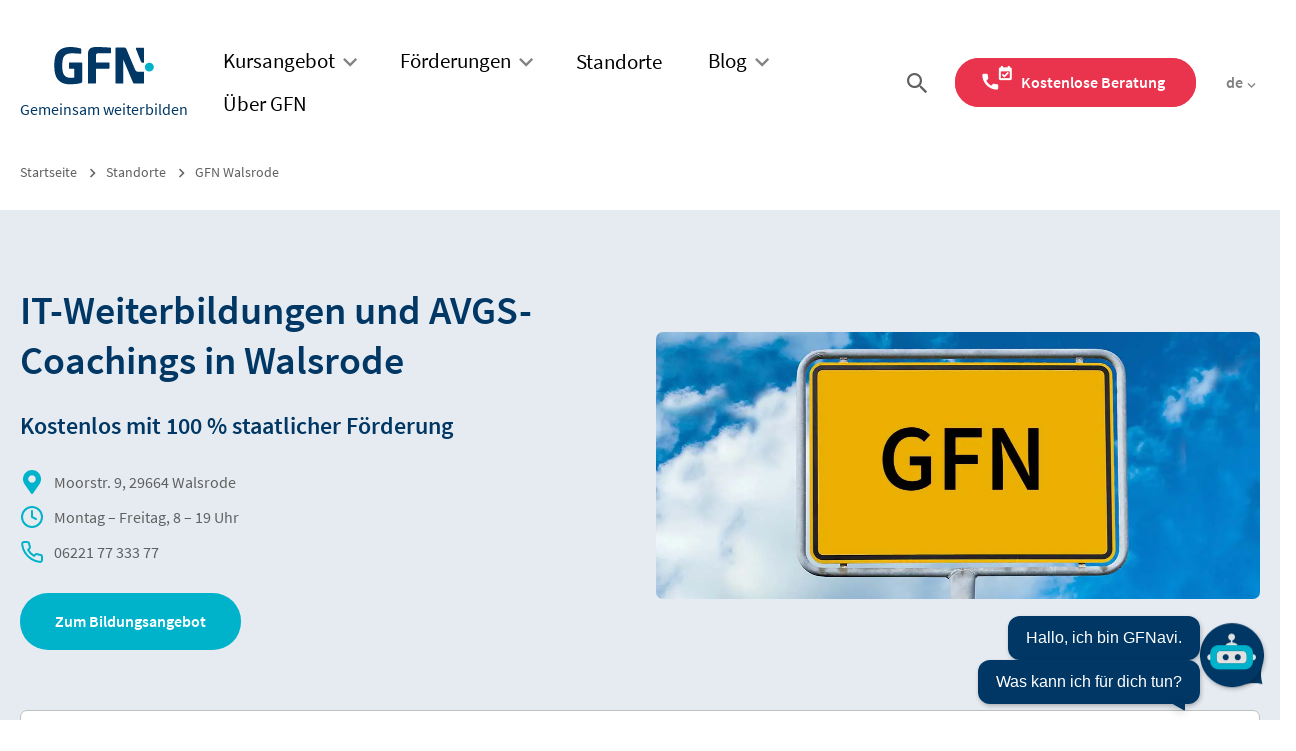

--- FILE ---
content_type: text/html; charset=UTF-8
request_url: https://www.gfn.de/standorte/walsrode/
body_size: 39740
content:
<!DOCTYPE html> <html lang="de"> <head> <meta http-equiv="Content-Type" content="text/html; charset=utf-8"/> <meta name="viewport" content="height=device-height, width=device-width, initial-scale=1.0, minimum-scale=1.0, maximum-scale=5.0, user-scalable=yes"> <meta charset="UTF-8"> <link href="https://www.gfn.de/wp-content/themes/gfn/assets/dist/img/favicon.png" rel="shortcut icon" type="image/png"/> <link rel="apple-touch-icon" href="https://www.gfn.de/wp-content/themes/gfn/assets/dist/img/apple-touch-icon.png"/> <link rel="preload" href="https://www.gfn.de/wp-content/themes/gfn/assets/dist/fonts/source-sans-pro-600.woff2" as="font" type="font/woff2" crossorigin="anonymous"> <link rel="preload" href="https://www.gfn.de/wp-content/themes/gfn/assets/dist/fonts/source-sans-pro-regular.woff2" as="font" type="font/woff2" crossorigin="anonymous"> <link rel="preload" href="https://www.gfn.de/wp-content/themes/gfn/assets/dist/fonts/gfn-icons.woff2" as="font" type="font/woff2" crossorigin="anonymous"> <script id="dacs" src="https://download.digiaccess.org/digiaccess" integrity="sha512-7NXylA24tyNQO8ZSh2oYrdxHEWB2jRkRwf1Uw3pBuUXIPxqyg+pXMD70ZVLVIn4Sk7sPwADnDxYOO500ZXkTLA==" crossorigin="anonymous" defer></script> <meta name='robots' content='index, follow, max-snippet:-1, max-image-preview:large, max-video-preview:-1' /> <script type="text/javascript">
		  const actualPagePostType = 'location';
        </script> <link media="all" href="https://www.gfn.de/wp-content/cache/autoptimize/css/autoptimize_752b84e364614948eca006381e49e95b.css" rel="stylesheet"><title>IT-Weiterbildung &amp; Coaching in Walsrode | GFN​</title> <meta name="description" content="Beruflich durchstarten mit IT-Weiterbildungen &amp; Coachings in Walsrode bei GFN ✓ Anerkannte Abschlüsse ✓ 100% förderfähig ➤ Jetzt informieren!" /> <link rel="canonical" href="https://www.gfn.de/standorte/walsrode/" /> <meta property="og:locale" content="de_DE" /> <meta property="og:type" content="article" /> <meta property="og:title" content="IT-Weiterbildung &amp; Coaching in Walsrode | GFN​" /> <meta property="og:description" content="Beruflich durchstarten mit IT-Weiterbildungen &amp; Coachings in Walsrode bei GFN ✓ Anerkannte Abschlüsse ✓ 100% förderfähig ➤ Jetzt informieren!" /> <meta property="og:url" content="https://www.gfn.de/standorte/walsrode/" /> <meta property="og:site_name" content="gfn.de" /> <meta property="article:publisher" content="https://www.facebook.com/gfn.gmbh" /> <meta property="og:image" content="https://www.gfn.de/wp-content/uploads/gfn-standort.jpg" /> <meta property="og:image:width" content="1200" /> <meta property="og:image:height" content="530" /> <meta property="og:image:type" content="image/jpeg" /> <meta name="twitter:card" content="summary_large_image" /> <meta name="twitter:description" content="Beruflich durchstarten mit IT-Weiterbildungen &amp; Coachings in Walsrode bei GFN ✓ Anerkannte Abschlüsse ✓ 100% förderfähig ➤ Jetzt informieren!" /> <meta name="twitter:site" content="@GFN_GmbH" /> <meta name="twitter:label1" content="Geschätzte Lesezeit" /> <meta name="twitter:data1" content="6 Minuten" /> <script type="application/ld+json" class="yoast-schema-graph">{"@context":"https://schema.org","@graph":[{"@type":"WebPage","@id":"https://www.gfn.de/standorte/walsrode/","url":"https://www.gfn.de/standorte/walsrode/","name":"GFN Walsrode","isPartOf":{"@id":"https://www.gfn.de/#website"},"primaryImageOfPage":{"@id":"https://www.gfn.de/standorte/walsrode/#primaryimage"},"image":"https://www.gfn.de/wp-content/uploads/gfn-standort.jpg","thumbnailUrl":"https://www.gfn.de/wp-content/uploads/gfn-standort.jpg","datePublished":"2025-12-08T08:43:51+00:00","description":"GFN ist dein Partner für zertifizierte IT Weiterbildungen & Coachings. 100% gefördert, erfahrene Trainer online & vor Ort. Jetzt informieren.","breadcrumb":{"@id":"https://www.gfn.de/standorte/walsrode/#breadcrumb"},"inLanguage":"de","potentialAction":[{"@type":"ReadAction","target":["https://www.gfn.de/standorte/walsrode/"]}],"@context":"https://schema.org","headline":"GFN Walsrode","speakable":{"@type":"SpeakableSpecification","xpath":["/html/head/title","/html/head/meta[@name='description']/@content"]}},{"@type":"ImageObject","inLanguage":"de","@id":"https://www.gfn.de/standorte/walsrode/#primaryimage","url":"https://www.gfn.de/wp-content/uploads/gfn-standort.jpg","contentUrl":"https://www.gfn.de/wp-content/uploads/gfn-standort.jpg","width":1200,"height":530,"caption":"Bei GFN findest du deine passende Umschulung, IT-Weiterbildung und/oder Coaching."},{"@type":"BreadcrumbList","@id":"https://www.gfn.de/standorte/walsrode/#breadcrumb","itemListElement":[{"@type":"ListItem","position":1,"name":"Startseite","item":"https://www.gfn.de/"},{"@type":"ListItem","position":2,"name":"Standorte","item":"https://www.gfn.de/standorte/"},{"@type":"ListItem","position":3,"name":"GFN Walsrode"}]},{"@type":"WebSite","@id":"https://www.gfn.de/#website","url":"https://www.gfn.de/","name":"gfn.de","description":"Umschulung, Weiterbildung, IT-Training Unternehmensdienstleistungen &amp; mehr. Entdecken Sie die GFN! Kontakt: Tel. 06221 77 333 77","publisher":{"@id":"https://www.gfn.de/#organization"},"alternateName":"GFN","potentialAction":[{"@type":"SearchAction","target":{"@type":"EntryPoint","urlTemplate":"https://www.gfn.de/?s={search_term_string}"},"query-input":{"@type":"PropertyValueSpecification","valueRequired":true,"valueName":"search_term_string"}}],"inLanguage":"de"},{"@type":"Organization","@id":"https://www.gfn.de/#organization","name":"GFN GmbH","url":"https://www.gfn.de/","logo":{"@type":"ImageObject","inLanguage":"de","@id":"https://www.gfn.de/#/schema/logo/image/","url":"https://www.gfn.de/wp-content/uploads/presse-logo-1.jpg","contentUrl":"https://www.gfn.de/wp-content/uploads/presse-logo-1.jpg","width":250,"height":135,"caption":"GFN GmbH"},"image":{"@id":"https://www.gfn.de/#/schema/logo/image/"},"sameAs":["https://www.facebook.com/gfn.gmbh","https://x.com/GFN_GmbH","https://www.instagram.com/gfn.gmbh/","https://de.linkedin.com/company/gfn-gmbh"]}]}</script> <style id='wp-img-auto-sizes-contain-inline-css' type='text/css'>
img:is([sizes=auto i],[sizes^="auto," i]){contain-intrinsic-size:3000px 1500px}
/*# sourceURL=wp-img-auto-sizes-contain-inline-css */
</style> <style id='classic-theme-styles-inline-css' type='text/css'>
/*! This file is auto-generated */
.wp-block-button__link{color:#fff;background-color:#32373c;border-radius:9999px;box-shadow:none;text-decoration:none;padding:calc(.667em + 2px) calc(1.333em + 2px);font-size:1.125em}.wp-block-file__button{background:#32373c;color:#fff;text-decoration:none}
/*# sourceURL=/wp-includes/css/classic-themes.min.css */
</style> <style id='global-styles-inline-css' type='text/css'>
:root{--wp--preset--aspect-ratio--square: 1;--wp--preset--aspect-ratio--4-3: 4/3;--wp--preset--aspect-ratio--3-4: 3/4;--wp--preset--aspect-ratio--3-2: 3/2;--wp--preset--aspect-ratio--2-3: 2/3;--wp--preset--aspect-ratio--16-9: 16/9;--wp--preset--aspect-ratio--9-16: 9/16;--wp--preset--color--black: #000000;--wp--preset--color--cyan-bluish-gray: #abb8c3;--wp--preset--color--white: #ffffff;--wp--preset--color--pale-pink: #f78da7;--wp--preset--color--vivid-red: #cf2e2e;--wp--preset--color--luminous-vivid-orange: #ff6900;--wp--preset--color--luminous-vivid-amber: #fcb900;--wp--preset--color--light-green-cyan: #7bdcb5;--wp--preset--color--vivid-green-cyan: #00d084;--wp--preset--color--pale-cyan-blue: #8ed1fc;--wp--preset--color--vivid-cyan-blue: #0693e3;--wp--preset--color--vivid-purple: #9b51e0;--wp--preset--color--blue: #00B2CA;--wp--preset--color--dark-blue: #003764;--wp--preset--color--10-dark-blue: #e5ebf1;--wp--preset--color--gray: #F6F1EE;--wp--preset--gradient--vivid-cyan-blue-to-vivid-purple: linear-gradient(135deg,rgb(6,147,227) 0%,rgb(155,81,224) 100%);--wp--preset--gradient--light-green-cyan-to-vivid-green-cyan: linear-gradient(135deg,rgb(122,220,180) 0%,rgb(0,208,130) 100%);--wp--preset--gradient--luminous-vivid-amber-to-luminous-vivid-orange: linear-gradient(135deg,rgb(252,185,0) 0%,rgb(255,105,0) 100%);--wp--preset--gradient--luminous-vivid-orange-to-vivid-red: linear-gradient(135deg,rgb(255,105,0) 0%,rgb(207,46,46) 100%);--wp--preset--gradient--very-light-gray-to-cyan-bluish-gray: linear-gradient(135deg,rgb(238,238,238) 0%,rgb(169,184,195) 100%);--wp--preset--gradient--cool-to-warm-spectrum: linear-gradient(135deg,rgb(74,234,220) 0%,rgb(151,120,209) 20%,rgb(207,42,186) 40%,rgb(238,44,130) 60%,rgb(251,105,98) 80%,rgb(254,248,76) 100%);--wp--preset--gradient--blush-light-purple: linear-gradient(135deg,rgb(255,206,236) 0%,rgb(152,150,240) 100%);--wp--preset--gradient--blush-bordeaux: linear-gradient(135deg,rgb(254,205,165) 0%,rgb(254,45,45) 50%,rgb(107,0,62) 100%);--wp--preset--gradient--luminous-dusk: linear-gradient(135deg,rgb(255,203,112) 0%,rgb(199,81,192) 50%,rgb(65,88,208) 100%);--wp--preset--gradient--pale-ocean: linear-gradient(135deg,rgb(255,245,203) 0%,rgb(182,227,212) 50%,rgb(51,167,181) 100%);--wp--preset--gradient--electric-grass: linear-gradient(135deg,rgb(202,248,128) 0%,rgb(113,206,126) 100%);--wp--preset--gradient--midnight: linear-gradient(135deg,rgb(2,3,129) 0%,rgb(40,116,252) 100%);--wp--preset--font-size--small: 13px;--wp--preset--font-size--medium: 20px;--wp--preset--font-size--large: 36px;--wp--preset--font-size--x-large: 42px;--wp--preset--spacing--20: 0.44rem;--wp--preset--spacing--30: 0.67rem;--wp--preset--spacing--40: 1rem;--wp--preset--spacing--50: 1.5rem;--wp--preset--spacing--60: 2.25rem;--wp--preset--spacing--70: 3.38rem;--wp--preset--spacing--80: 5.06rem;--wp--preset--shadow--natural: 6px 6px 9px rgba(0, 0, 0, 0.2);--wp--preset--shadow--deep: 12px 12px 50px rgba(0, 0, 0, 0.4);--wp--preset--shadow--sharp: 6px 6px 0px rgba(0, 0, 0, 0.2);--wp--preset--shadow--outlined: 6px 6px 0px -3px rgb(255, 255, 255), 6px 6px rgb(0, 0, 0);--wp--preset--shadow--crisp: 6px 6px 0px rgb(0, 0, 0);}:where(.is-layout-flex){gap: 0.5em;}:where(.is-layout-grid){gap: 0.5em;}body .is-layout-flex{display: flex;}.is-layout-flex{flex-wrap: wrap;align-items: center;}.is-layout-flex > :is(*, div){margin: 0;}body .is-layout-grid{display: grid;}.is-layout-grid > :is(*, div){margin: 0;}:where(.wp-block-columns.is-layout-flex){gap: 2em;}:where(.wp-block-columns.is-layout-grid){gap: 2em;}:where(.wp-block-post-template.is-layout-flex){gap: 1.25em;}:where(.wp-block-post-template.is-layout-grid){gap: 1.25em;}.has-black-color{color: var(--wp--preset--color--black) !important;}.has-cyan-bluish-gray-color{color: var(--wp--preset--color--cyan-bluish-gray) !important;}.has-white-color{color: var(--wp--preset--color--white) !important;}.has-pale-pink-color{color: var(--wp--preset--color--pale-pink) !important;}.has-vivid-red-color{color: var(--wp--preset--color--vivid-red) !important;}.has-luminous-vivid-orange-color{color: var(--wp--preset--color--luminous-vivid-orange) !important;}.has-luminous-vivid-amber-color{color: var(--wp--preset--color--luminous-vivid-amber) !important;}.has-light-green-cyan-color{color: var(--wp--preset--color--light-green-cyan) !important;}.has-vivid-green-cyan-color{color: var(--wp--preset--color--vivid-green-cyan) !important;}.has-pale-cyan-blue-color{color: var(--wp--preset--color--pale-cyan-blue) !important;}.has-vivid-cyan-blue-color{color: var(--wp--preset--color--vivid-cyan-blue) !important;}.has-vivid-purple-color{color: var(--wp--preset--color--vivid-purple) !important;}.has-black-background-color{background-color: var(--wp--preset--color--black) !important;}.has-cyan-bluish-gray-background-color{background-color: var(--wp--preset--color--cyan-bluish-gray) !important;}.has-white-background-color{background-color: var(--wp--preset--color--white) !important;}.has-pale-pink-background-color{background-color: var(--wp--preset--color--pale-pink) !important;}.has-vivid-red-background-color{background-color: var(--wp--preset--color--vivid-red) !important;}.has-luminous-vivid-orange-background-color{background-color: var(--wp--preset--color--luminous-vivid-orange) !important;}.has-luminous-vivid-amber-background-color{background-color: var(--wp--preset--color--luminous-vivid-amber) !important;}.has-light-green-cyan-background-color{background-color: var(--wp--preset--color--light-green-cyan) !important;}.has-vivid-green-cyan-background-color{background-color: var(--wp--preset--color--vivid-green-cyan) !important;}.has-pale-cyan-blue-background-color{background-color: var(--wp--preset--color--pale-cyan-blue) !important;}.has-vivid-cyan-blue-background-color{background-color: var(--wp--preset--color--vivid-cyan-blue) !important;}.has-vivid-purple-background-color{background-color: var(--wp--preset--color--vivid-purple) !important;}.has-black-border-color{border-color: var(--wp--preset--color--black) !important;}.has-cyan-bluish-gray-border-color{border-color: var(--wp--preset--color--cyan-bluish-gray) !important;}.has-white-border-color{border-color: var(--wp--preset--color--white) !important;}.has-pale-pink-border-color{border-color: var(--wp--preset--color--pale-pink) !important;}.has-vivid-red-border-color{border-color: var(--wp--preset--color--vivid-red) !important;}.has-luminous-vivid-orange-border-color{border-color: var(--wp--preset--color--luminous-vivid-orange) !important;}.has-luminous-vivid-amber-border-color{border-color: var(--wp--preset--color--luminous-vivid-amber) !important;}.has-light-green-cyan-border-color{border-color: var(--wp--preset--color--light-green-cyan) !important;}.has-vivid-green-cyan-border-color{border-color: var(--wp--preset--color--vivid-green-cyan) !important;}.has-pale-cyan-blue-border-color{border-color: var(--wp--preset--color--pale-cyan-blue) !important;}.has-vivid-cyan-blue-border-color{border-color: var(--wp--preset--color--vivid-cyan-blue) !important;}.has-vivid-purple-border-color{border-color: var(--wp--preset--color--vivid-purple) !important;}.has-vivid-cyan-blue-to-vivid-purple-gradient-background{background: var(--wp--preset--gradient--vivid-cyan-blue-to-vivid-purple) !important;}.has-light-green-cyan-to-vivid-green-cyan-gradient-background{background: var(--wp--preset--gradient--light-green-cyan-to-vivid-green-cyan) !important;}.has-luminous-vivid-amber-to-luminous-vivid-orange-gradient-background{background: var(--wp--preset--gradient--luminous-vivid-amber-to-luminous-vivid-orange) !important;}.has-luminous-vivid-orange-to-vivid-red-gradient-background{background: var(--wp--preset--gradient--luminous-vivid-orange-to-vivid-red) !important;}.has-very-light-gray-to-cyan-bluish-gray-gradient-background{background: var(--wp--preset--gradient--very-light-gray-to-cyan-bluish-gray) !important;}.has-cool-to-warm-spectrum-gradient-background{background: var(--wp--preset--gradient--cool-to-warm-spectrum) !important;}.has-blush-light-purple-gradient-background{background: var(--wp--preset--gradient--blush-light-purple) !important;}.has-blush-bordeaux-gradient-background{background: var(--wp--preset--gradient--blush-bordeaux) !important;}.has-luminous-dusk-gradient-background{background: var(--wp--preset--gradient--luminous-dusk) !important;}.has-pale-ocean-gradient-background{background: var(--wp--preset--gradient--pale-ocean) !important;}.has-electric-grass-gradient-background{background: var(--wp--preset--gradient--electric-grass) !important;}.has-midnight-gradient-background{background: var(--wp--preset--gradient--midnight) !important;}.has-small-font-size{font-size: var(--wp--preset--font-size--small) !important;}.has-medium-font-size{font-size: var(--wp--preset--font-size--medium) !important;}.has-large-font-size{font-size: var(--wp--preset--font-size--large) !important;}.has-x-large-font-size{font-size: var(--wp--preset--font-size--x-large) !important;}
:where(.wp-block-post-template.is-layout-flex){gap: 1.25em;}:where(.wp-block-post-template.is-layout-grid){gap: 1.25em;}
:where(.wp-block-term-template.is-layout-flex){gap: 1.25em;}:where(.wp-block-term-template.is-layout-grid){gap: 1.25em;}
:where(.wp-block-columns.is-layout-flex){gap: 2em;}:where(.wp-block-columns.is-layout-grid){gap: 2em;}
:root :where(.wp-block-pullquote){font-size: 1.5em;line-height: 1.6;}
/*# sourceURL=global-styles-inline-css */
</style> <link rel='stylesheet' id='borlabs-cookie-custom-css' href='https://www.gfn.de/wp-content/cache/autoptimize/css/autoptimize_single_95e93d853d8cee5c095cc96e257a49e0.css' type='text/css' media='all' /> <style id='kadence-blocks-advancedheading-inline-css' type='text/css'>
.wp-block-kadence-advancedheading mark{background:transparent;border-style:solid;border-width:0}.wp-block-kadence-advancedheading mark.kt-highlight{color:#f76a0c;}.kb-adv-heading-icon{display: inline-flex;justify-content: center;align-items: center;} .is-layout-constrained > .kb-advanced-heading-link {display: block;}.kb-screen-reader-text{position:absolute;width:1px;height:1px;padding:0;margin:-1px;overflow:hidden;clip:rect(0,0,0,0);}
/*# sourceURL=kadence-blocks-advancedheading-inline-css */
</style> <style id='kadence-blocks-global-variables-inline-css' type='text/css'>
:root {--global-kb-font-size-sm:clamp(0.8rem, 0.73rem + 0.217vw, 0.9rem);--global-kb-font-size-md:clamp(1.1rem, 0.995rem + 0.326vw, 1.25rem);--global-kb-font-size-lg:clamp(1.75rem, 1.576rem + 0.543vw, 2rem);--global-kb-font-size-xl:clamp(2.25rem, 1.728rem + 1.63vw, 3rem);--global-kb-font-size-xxl:clamp(2.5rem, 1.456rem + 3.26vw, 4rem);--global-kb-font-size-xxxl:clamp(2.75rem, 0.489rem + 7.065vw, 6rem);}:root {--global-palette1: #3182CE;--global-palette2: #2B6CB0;--global-palette3: #1A202C;--global-palette4: #2D3748;--global-palette5: #4A5568;--global-palette6: #718096;--global-palette7: #EDF2F7;--global-palette8: #F7FAFC;--global-palette9: #ffffff;}
/*# sourceURL=kadence-blocks-global-variables-inline-css */
</style> <style id='kadence_blocks_css-inline-css' type='text/css'>
.kb-row-layout-wrap.wp-block-kadence-rowlayout.kb-row-layout-id58515_1d939b-89{margin-bottom:-60px;}.kb-row-layout-id58515_1d939b-89 > .kt-row-column-wrap{padding-right:0px;padding-bottom:120px;padding-left:0px;grid-template-columns:minmax(0, 1fr);}.kb-row-layout-id58515_1d939b-89 .kt-row-layout-bottom-sep{height:100px;}@media all and (max-width: 1024px){.kb-row-layout-id58515_1d939b-89 > .kt-row-column-wrap{padding-bottom:135px;}}@media all and (max-width: 767px){.kb-row-layout-wrap.wp-block-kadence-rowlayout.kb-row-layout-id58515_1d939b-89{margin-bottom:-35px;}.kb-row-layout-id58515_1d939b-89 > .kt-row-column-wrap{padding-top:0px;padding-bottom:100px;grid-template-columns:minmax(0, 1fr);}.kb-row-layout-id58515_1d939b-89 .kt-row-layout-bottom-sep{height:415px;}}.kadence-column58515_db0bf9-b8 > .kt-inside-inner-col{column-gap:var(--global-kb-gap-sm, 1rem);}.kadence-column58515_db0bf9-b8 > .kt-inside-inner-col{flex-direction:column;}.kadence-column58515_db0bf9-b8 > .kt-inside-inner-col > .aligncenter{width:100%;}@media all and (max-width: 1024px){.kadence-column58515_db0bf9-b8 > .kt-inside-inner-col{flex-direction:column;justify-content:center;}}@media all and (max-width: 767px){.kadence-column58515_db0bf9-b8 > .kt-inside-inner-col{flex-direction:column;justify-content:center;}}.kb-row-layout-id58515_44ada5-29 > .kt-row-column-wrap{align-content:center;}:where(.kb-row-layout-id58515_44ada5-29 > .kt-row-column-wrap) > .wp-block-kadence-column{justify-content:center;}.kb-row-layout-id58515_44ada5-29 > .kt-row-column-wrap{max-width:1329px;margin-left:auto;margin-right:auto;padding-top:0px;padding-bottom:0px;grid-template-columns:repeat(2, minmax(0, 1fr));}@media all and (max-width: 1024px){.kb-row-layout-id58515_44ada5-29 > .kt-row-column-wrap{grid-template-columns:minmax(0, 1fr);}}@media all and (max-width: 1024px){.kb-row-layout-id58515_44ada5-29 > .kt-row-column-wrap > .wp-block-kadence-column:nth-child(1 of *:not(style)){order:2;}}@media all and (max-width: 1024px){.kb-row-layout-id58515_44ada5-29 > .kt-row-column-wrap > .wp-block-kadence-column:nth-child(2 of *:not(style)){order:1;}}@media all and (max-width: 1024px){.kb-row-layout-id58515_44ada5-29 > .kt-row-column-wrap > .wp-block-kadence-column:nth-child(3 of *:not(style)){order:12;}}@media all and (max-width: 1024px){.kb-row-layout-id58515_44ada5-29 > .kt-row-column-wrap > .wp-block-kadence-column:nth-child(4 of *:not(style)){order:11;}}@media all and (max-width: 1024px){.kb-row-layout-id58515_44ada5-29 > .kt-row-column-wrap > .wp-block-kadence-column:nth-child(5 of *:not(style)){order:22;}}@media all and (max-width: 1024px){.kb-row-layout-id58515_44ada5-29 > .kt-row-column-wrap > .wp-block-kadence-column:nth-child(6 of *:not(style)){order:21;}}@media all and (max-width: 1024px){.kb-row-layout-id58515_44ada5-29 > .kt-row-column-wrap > .wp-block-kadence-column:nth-child(7 of *:not(style)){order:32;}}@media all and (max-width: 1024px){.kb-row-layout-id58515_44ada5-29 > .kt-row-column-wrap > .wp-block-kadence-column:nth-child(8 of *:not(style)){order:31;}}@media all and (max-width: 767px){.kb-row-layout-id58515_44ada5-29 > .kt-row-column-wrap{padding-right:0px;padding-left:0px;grid-template-columns:minmax(0, 1fr);}.kb-row-layout-id58515_44ada5-29 > .kt-row-column-wrap > .wp-block-kadence-column:nth-child(1 of *:not(style)){order:2;}.kb-row-layout-id58515_44ada5-29 > .kt-row-column-wrap > .wp-block-kadence-column:nth-child(2 of *:not(style)){order:1;}.kb-row-layout-id58515_44ada5-29 > .kt-row-column-wrap > .wp-block-kadence-column:nth-child(3 of *:not(style)){order:12;}.kb-row-layout-id58515_44ada5-29 > .kt-row-column-wrap > .wp-block-kadence-column:nth-child(4 of *:not(style)){order:11;}.kb-row-layout-id58515_44ada5-29 > .kt-row-column-wrap > .wp-block-kadence-column:nth-child(5 of *:not(style)){order:22;}.kb-row-layout-id58515_44ada5-29 > .kt-row-column-wrap > .wp-block-kadence-column:nth-child(6 of *:not(style)){order:21;}.kb-row-layout-id58515_44ada5-29 > .kt-row-column-wrap > .wp-block-kadence-column:nth-child(7 of *:not(style)){order:32;}.kb-row-layout-id58515_44ada5-29 > .kt-row-column-wrap > .wp-block-kadence-column:nth-child(8 of *:not(style)){order:31;}}.kadence-column58515_05c31c-c9 > .kt-inside-inner-col{column-gap:var(--global-kb-gap-sm, 1rem);}.kadence-column58515_05c31c-c9 > .kt-inside-inner-col{flex-direction:column;}.kadence-column58515_05c31c-c9 > .kt-inside-inner-col > .aligncenter{width:100%;}@media all and (max-width: 1024px){.kadence-column58515_05c31c-c9 > .kt-inside-inner-col{flex-direction:column;justify-content:center;}}@media all and (max-width: 767px){.kadence-column58515_05c31c-c9 > .kt-inside-inner-col{flex-direction:column;justify-content:center;}}.wp-block-kadence-advancedheading.kt-adv-heading58515_4a6094-8e, .wp-block-kadence-advancedheading.kt-adv-heading58515_4a6094-8e[data-kb-block="kb-adv-heading58515_4a6094-8e"]{font-size:40px;}.wp-block-kadence-advancedheading.kt-adv-heading58515_4a6094-8e mark.kt-highlight, .wp-block-kadence-advancedheading.kt-adv-heading58515_4a6094-8e[data-kb-block="kb-adv-heading58515_4a6094-8e"] mark.kt-highlight{-webkit-box-decoration-break:clone;box-decoration-break:clone;}@media all and (max-width: 1024px){.wp-block-kadence-advancedheading.kt-adv-heading58515_4a6094-8e, .wp-block-kadence-advancedheading.kt-adv-heading58515_4a6094-8e[data-kb-block="kb-adv-heading58515_4a6094-8e"]{font-size:30px;}}@media all and (max-width: 767px){.wp-block-kadence-advancedheading.kt-adv-heading58515_4a6094-8e, .wp-block-kadence-advancedheading.kt-adv-heading58515_4a6094-8e[data-kb-block="kb-adv-heading58515_4a6094-8e"]{font-size:20px;line-height:31px;}}.wp-block-kadence-advancedheading.kt-adv-heading58515_5699e3-91 mark.kt-highlight, .wp-block-kadence-advancedheading.kt-adv-heading58515_5699e3-91[data-kb-block="kb-adv-heading58515_5699e3-91"] mark.kt-highlight{-webkit-box-decoration-break:clone;box-decoration-break:clone;}@media all and (max-width: 767px){.wp-block-kadence-advancedheading.kt-adv-heading58515_5699e3-91, .wp-block-kadence-advancedheading.kt-adv-heading58515_5699e3-91[data-kb-block="kb-adv-heading58515_5699e3-91"]{font-size:18px;line-height:27px;}}.wp-block-kadence-iconlist.kt-svg-icon-list-items58515_815698-d8:not(.this-stops-third-party-issues){margin-top:0px;margin-bottom:0px;}.wp-block-kadence-iconlist.kt-svg-icon-list-items58515_815698-d8 ul.kt-svg-icon-list:not(.this-prevents-issues):not(.this-stops-third-party-issues):not(.tijsloc){margin-bottom:0px;margin-left:-8px;}.wp-block-kadence-iconlist.kt-svg-icon-list-items58515_815698-d8 ul.kt-svg-icon-list{grid-row-gap:3px;}.wp-block-kadence-iconlist.kt-svg-icon-list-items58515_815698-d8 .kb-svg-icon-wrap{font-size:24px;color:#00B2CA;}.kt-svg-icon-list-item-58515_0177c4-44 .kt-svg-icon-list-text mark.kt-highlight{background-color:unset;color:#f76a0c;-webkit-box-decoration-break:clone;box-decoration-break:clone;}.kt-svg-icon-list-item-58515_d4170f-e3 .kt-svg-icon-list-text mark.kt-highlight{background-color:unset;color:#f76a0c;-webkit-box-decoration-break:clone;box-decoration-break:clone;}.kt-svg-icon-list-item-58515_37be0b-8b .kt-svg-icon-list-text mark.kt-highlight{background-color:unset;color:#f76a0c;-webkit-box-decoration-break:clone;box-decoration-break:clone;}.kadence-column58515_3c7338-1d > .kt-inside-inner-col{display:flex;}.kadence-column58515_3c7338-1d > .kt-inside-inner-col{column-gap:var(--global-kb-gap-sm, 1rem);}.kadence-column58515_3c7338-1d > .kt-inside-inner-col{flex-direction:column;justify-content:center;}.kadence-column58515_3c7338-1d > .kt-inside-inner-col > .aligncenter{width:100%;}.kt-row-column-wrap > .kadence-column58515_3c7338-1d{align-self:center;}.kt-inner-column-height-full:not(.kt-has-1-columns) > .wp-block-kadence-column.kadence-column58515_3c7338-1d{align-self:auto;}.kt-inner-column-height-full:not(.kt-has-1-columns) > .wp-block-kadence-column.kadence-column58515_3c7338-1d > .kt-inside-inner-col{flex-direction:column;justify-content:center;}.kadence-column58515_3c7338-1d, .kt-inside-inner-col > .kadence-column58515_3c7338-1d:not(.specificity){margin-bottom:0px;}@media all and (max-width: 1024px){.kt-row-column-wrap > .kadence-column58515_3c7338-1d{align-self:center;}}@media all and (max-width: 1024px){.kt-inner-column-height-full:not(.kt-has-1-columns) > .wp-block-kadence-column.kadence-column58515_3c7338-1d{align-self:auto;}}@media all and (max-width: 1024px){.kt-inner-column-height-full:not(.kt-has-1-columns) > .wp-block-kadence-column.kadence-column58515_3c7338-1d > .kt-inside-inner-col{flex-direction:column;justify-content:center;}}@media all and (max-width: 1024px){.kadence-column58515_3c7338-1d > .kt-inside-inner-col{flex-direction:column;justify-content:center;}}@media all and (max-width: 767px){.kadence-column58515_3c7338-1d > .kt-inside-inner-col{padding-top:0px;flex-direction:column;justify-content:center;align-items:flex-end;}.kt-row-column-wrap > .kadence-column58515_3c7338-1d{align-self:center;}.kt-inner-column-height-full:not(.kt-has-1-columns) > .wp-block-kadence-column.kadence-column58515_3c7338-1d{align-self:auto;}.kt-inner-column-height-full:not(.kt-has-1-columns) > .wp-block-kadence-column.kadence-column58515_3c7338-1d > .kt-inside-inner-col{flex-direction:column;justify-content:center;}.kadence-column58515_3c7338-1d, .kt-inside-inner-col > .kadence-column58515_3c7338-1d:not(.specificity){margin-bottom:-10px;}}.kb-image58515_eba4ee-5c .kb-image-has-overlay:after{opacity:0.3;border-top-left-radius:7px;border-top-right-radius:7px;border-bottom-right-radius:7px;border-bottom-left-radius:7px;}.kb-image58515_eba4ee-5c img.kb-img, .kb-image58515_eba4ee-5c .kb-img img{border-top-left-radius:7px;border-top-right-radius:7px;border-bottom-right-radius:7px;border-bottom-left-radius:7px;}@media all and (max-width: 1024px){.kb-image58515_eba4ee-5c .kb-image-has-overlay:after{border-top-left-radius:0px;border-top-right-radius:0px;border-bottom-right-radius:0px;border-bottom-left-radius:0px;}}@media all and (max-width: 1024px){.kb-image58515_eba4ee-5c img.kb-img, .kb-image58515_eba4ee-5c .kb-img img{border-top-left-radius:0px;border-top-right-radius:0px;border-bottom-right-radius:0px;border-bottom-left-radius:0px;}}@media all and (max-width: 767px){.kb-image58515_eba4ee-5c .kb-image-has-overlay:after{border-top-left-radius:0px;border-top-right-radius:0px;border-bottom-right-radius:0px;border-bottom-left-radius:0px;}.kb-image58515_eba4ee-5c img.kb-img, .kb-image58515_eba4ee-5c .kb-img img{border-top-left-radius:0px;border-top-right-radius:0px;border-bottom-right-radius:0px;border-bottom-left-radius:0px;}}.kb-row-layout-id58515_5b5146-87 > .kt-row-column-wrap{padding-top:0px;padding-bottom:0px;grid-template-columns:minmax(0, 1fr);}.kb-row-layout-id58515_5b5146-87 .kt-row-layout-bottom-sep{height:100px;}.kb-row-layout-id58515_5b5146-87 .kt-row-layout-bottom-sep svg{fill:#00B2CA!important;}.kb-row-layout-id58515_5b5146-87 .kt-row-layout-top-sep{height:100px;}@media all and (max-width: 767px){.kb-row-layout-id58515_5b5146-87 > .kt-row-column-wrap{padding-top:0px;grid-template-columns:minmax(0, 1fr);}}.kadence-column58515_2f3355-0a > .kt-inside-inner-col{display:flex;}.kadence-column58515_2f3355-0a > .kt-inside-inner-col{padding-top:25px;padding-right:0px;padding-bottom:25px;padding-left:0px;}.kadence-column58515_2f3355-0a > .kt-inside-inner-col{border-top:1px solid #c0c0c0;border-right:1px solid #c0c0c0;border-bottom:1px solid #c0c0c0;border-left:1px solid #c0c0c0;}.kadence-column58515_2f3355-0a > .kt-inside-inner-col,.kadence-column58515_2f3355-0a > .kt-inside-inner-col:before{border-top-left-radius:7px;border-top-right-radius:7px;border-bottom-right-radius:7px;border-bottom-left-radius:7px;}.kadence-column58515_2f3355-0a > .kt-inside-inner-col{column-gap:var(--global-kb-gap-sm, 1rem);}.kadence-column58515_2f3355-0a > .kt-inside-inner-col{flex-direction:column;align-items:center;}.kadence-column58515_2f3355-0a > .kt-inside-inner-col > .kb-image-is-ratio-size{align-self:stretch;}.kadence-column58515_2f3355-0a > .kt-inside-inner-col > .wp-block-kadence-advancedgallery{align-self:stretch;}.kadence-column58515_2f3355-0a > .kt-inside-inner-col > .aligncenter{width:100%;}.kadence-column58515_2f3355-0a > .kt-inside-inner-col{background-color:#ffffff;}@media all and (max-width: 1024px){.kadence-column58515_2f3355-0a > .kt-inside-inner-col{border-top:1px solid #c0c0c0;border-right:1px solid #c0c0c0;border-bottom:1px solid #c0c0c0;border-left:1px solid #c0c0c0;flex-direction:column;justify-content:center;align-items:center;}}@media all and (max-width: 767px){.kadence-column58515_2f3355-0a > .kt-inside-inner-col{padding-top:20px;padding-bottom:20px;border-top:1px solid #c0c0c0;border-right:1px solid #c0c0c0;border-bottom:1px solid #c0c0c0;border-left:1px solid #c0c0c0;flex-direction:column;justify-content:center;align-items:center;}}.kb-image58515_15aba5-87.kb-image-is-ratio-size, .kb-image58515_15aba5-87 .kb-image-is-ratio-size{max-width:120px;width:100%;}.wp-block-kadence-column > .kt-inside-inner-col > .kb-image58515_15aba5-87.kb-image-is-ratio-size, .wp-block-kadence-column > .kt-inside-inner-col > .kb-image58515_15aba5-87 .kb-image-is-ratio-size{align-self:unset;}.kb-image58515_15aba5-87 figure{max-width:120px;}.kb-image58515_15aba5-87 .image-is-svg, .kb-image58515_15aba5-87 .image-is-svg img{width:100%;}.kb-image58515_15aba5-87 .kb-image-has-overlay:after{opacity:0.3;}@media all and (max-width: 767px){.kb-image58515_15aba5-87.kb-image-is-ratio-size, .kb-image58515_15aba5-87 .kb-image-is-ratio-size{max-width:120px;width:100%;}.kb-image58515_15aba5-87 figure{max-width:120px;}}.kb-image58515_82b2a7-3d.kb-image-is-ratio-size, .kb-image58515_82b2a7-3d .kb-image-is-ratio-size{max-width:120px;width:100%;}.wp-block-kadence-column > .kt-inside-inner-col > .kb-image58515_82b2a7-3d.kb-image-is-ratio-size, .wp-block-kadence-column > .kt-inside-inner-col > .kb-image58515_82b2a7-3d .kb-image-is-ratio-size{align-self:unset;}.kb-image58515_82b2a7-3d figure{max-width:120px;}.kb-image58515_82b2a7-3d .image-is-svg, .kb-image58515_82b2a7-3d .image-is-svg img{width:100%;}.kb-image58515_82b2a7-3d .kb-image-has-overlay:after{opacity:0.3;}.kb-image58515_e5f9dd-23.kb-image-is-ratio-size, .kb-image58515_e5f9dd-23 .kb-image-is-ratio-size{max-width:120px;width:100%;}.wp-block-kadence-column > .kt-inside-inner-col > .kb-image58515_e5f9dd-23.kb-image-is-ratio-size, .wp-block-kadence-column > .kt-inside-inner-col > .kb-image58515_e5f9dd-23 .kb-image-is-ratio-size{align-self:unset;}.kb-image58515_e5f9dd-23 figure{max-width:120px;}.kb-image58515_e5f9dd-23 .image-is-svg, .kb-image58515_e5f9dd-23 .image-is-svg img{width:100%;}.kb-image58515_e5f9dd-23 .kb-image-has-overlay:after{opacity:0.3;}.kb-image58515_3300fd-f4.kb-image-is-ratio-size, .kb-image58515_3300fd-f4 .kb-image-is-ratio-size{max-width:120px;width:100%;}.wp-block-kadence-column > .kt-inside-inner-col > .kb-image58515_3300fd-f4.kb-image-is-ratio-size, .wp-block-kadence-column > .kt-inside-inner-col > .kb-image58515_3300fd-f4 .kb-image-is-ratio-size{align-self:unset;}.kb-image58515_3300fd-f4 figure{max-width:120px;}.kb-image58515_3300fd-f4 .image-is-svg, .kb-image58515_3300fd-f4 .image-is-svg img{width:100%;}.kb-image58515_3300fd-f4 .kb-image-has-overlay:after{opacity:0.3;}.kb-image58515_4ac07d-63.kb-image-is-ratio-size, .kb-image58515_4ac07d-63 .kb-image-is-ratio-size{max-width:120px;width:100%;}.wp-block-kadence-column > .kt-inside-inner-col > .kb-image58515_4ac07d-63.kb-image-is-ratio-size, .wp-block-kadence-column > .kt-inside-inner-col > .kb-image58515_4ac07d-63 .kb-image-is-ratio-size{align-self:unset;}.kb-image58515_4ac07d-63 figure{max-width:120px;}.kb-image58515_4ac07d-63 .image-is-svg, .kb-image58515_4ac07d-63 .image-is-svg img{width:100%;}.kb-image58515_4ac07d-63 .kb-image-has-overlay:after{opacity:0.3;}.kb-image58515_35d19a-86.kb-image-is-ratio-size, .kb-image58515_35d19a-86 .kb-image-is-ratio-size{max-width:120px;width:100%;}.wp-block-kadence-column > .kt-inside-inner-col > .kb-image58515_35d19a-86.kb-image-is-ratio-size, .wp-block-kadence-column > .kt-inside-inner-col > .kb-image58515_35d19a-86 .kb-image-is-ratio-size{align-self:unset;}.kb-image58515_35d19a-86 figure{max-width:120px;}.kb-image58515_35d19a-86 .image-is-svg, .kb-image58515_35d19a-86 .image-is-svg img{width:100%;}.kb-image58515_35d19a-86 .kb-image-has-overlay:after{opacity:0.3;}.kb-image58515_d19d2e-11.kb-image-is-ratio-size, .kb-image58515_d19d2e-11 .kb-image-is-ratio-size{max-width:120px;width:100%;}.wp-block-kadence-column > .kt-inside-inner-col > .kb-image58515_d19d2e-11.kb-image-is-ratio-size, .wp-block-kadence-column > .kt-inside-inner-col > .kb-image58515_d19d2e-11 .kb-image-is-ratio-size{align-self:unset;}.kb-image58515_d19d2e-11 figure{max-width:120px;}.kb-image58515_d19d2e-11 .image-is-svg, .kb-image58515_d19d2e-11 .image-is-svg img{width:100%;}.kb-image58515_d19d2e-11 .kb-image-has-overlay:after{opacity:0.3;}.kb-image58515_0f813d-49.kb-image-is-ratio-size, .kb-image58515_0f813d-49 .kb-image-is-ratio-size{max-width:120px;width:100%;}.wp-block-kadence-column > .kt-inside-inner-col > .kb-image58515_0f813d-49.kb-image-is-ratio-size, .wp-block-kadence-column > .kt-inside-inner-col > .kb-image58515_0f813d-49 .kb-image-is-ratio-size{align-self:unset;}.kb-image58515_0f813d-49 figure{max-width:120px;}.kb-image58515_0f813d-49 .image-is-svg, .kb-image58515_0f813d-49 .image-is-svg img{width:100%;}.kb-image58515_0f813d-49 .kb-image-has-overlay:after{opacity:0.3;}.kb-image58515_2d97ae-c3.kb-image-is-ratio-size, .kb-image58515_2d97ae-c3 .kb-image-is-ratio-size{max-width:120px;width:100%;}.wp-block-kadence-column > .kt-inside-inner-col > .kb-image58515_2d97ae-c3.kb-image-is-ratio-size, .wp-block-kadence-column > .kt-inside-inner-col > .kb-image58515_2d97ae-c3 .kb-image-is-ratio-size{align-self:unset;}.kb-image58515_2d97ae-c3 figure{max-width:120px;}.kb-image58515_2d97ae-c3 .image-is-svg, .kb-image58515_2d97ae-c3 .image-is-svg img{width:100%;}.kb-image58515_2d97ae-c3 .kb-image-has-overlay:after{opacity:0.3;}.kb-row-layout-id34454_f7f73a-32 > .kt-row-column-wrap{row-gap:var(--global-kb-gap-none, 0rem );padding-top:100px;padding-bottom:100px;grid-template-columns:minmax(0, 1fr);}@media all and (max-width: 767px){.kb-row-layout-id34454_f7f73a-32 > .kt-row-column-wrap{padding-top:38px;padding-bottom:75px;grid-template-columns:minmax(0, 1fr);}}.kadence-column34454_8831a8-a7 > .kt-inside-inner-col{column-gap:var(--global-kb-gap-sm, 1rem);}.kadence-column34454_8831a8-a7 > .kt-inside-inner-col{flex-direction:column;}.kadence-column34454_8831a8-a7 > .kt-inside-inner-col > .aligncenter{width:100%;}@media all and (max-width: 1024px){.kadence-column34454_8831a8-a7 > .kt-inside-inner-col{flex-direction:column;justify-content:center;}}@media all and (max-width: 767px){.kadence-column34454_8831a8-a7 > .kt-inside-inner-col{flex-direction:column;justify-content:center;}}.wp-block-kadence-advancedheading.kt-adv-heading34454_ac9a67-84, .wp-block-kadence-advancedheading.kt-adv-heading34454_ac9a67-84[data-kb-block="kb-adv-heading34454_ac9a67-84"]{line-height:31px;}.wp-block-kadence-advancedheading.kt-adv-heading34454_ac9a67-84 mark.kt-highlight, .wp-block-kadence-advancedheading.kt-adv-heading34454_ac9a67-84[data-kb-block="kb-adv-heading34454_ac9a67-84"] mark.kt-highlight{-webkit-box-decoration-break:clone;box-decoration-break:clone;}@media all and (max-width: 767px){.wp-block-kadence-advancedheading.kt-adv-heading34454_ac9a67-84, .wp-block-kadence-advancedheading.kt-adv-heading34454_ac9a67-84[data-kb-block="kb-adv-heading34454_ac9a67-84"]{font-size:20px;line-height:31px;}}.kadence-column34454_707e5b-0e > .kt-inside-inner-col{column-gap:var(--global-kb-gap-sm, 1rem);}.kadence-column34454_707e5b-0e > .kt-inside-inner-col{flex-direction:column;}.kadence-column34454_707e5b-0e > .kt-inside-inner-col > .aligncenter{width:100%;}@media all and (max-width: 1024px){.kadence-column34454_707e5b-0e > .kt-inside-inner-col{flex-direction:column;justify-content:center;}}@media all and (max-width: 767px){.kadence-column34454_707e5b-0e > .kt-inside-inner-col{flex-direction:column;justify-content:center;}}.kb-row-layout-id34454_e59073-a2 > .kt-row-column-wrap{column-gap:var(--global-kb-gap-none, 0rem );row-gap:var(--global-kb-gap-none, 0rem );padding-top:93px;padding-right:0px;padding-bottom:100px;padding-left:0px;grid-template-columns:minmax(0, 1fr);}@media all and (max-width: 1024px){.kb-row-layout-id34454_e59073-a2 > .kt-row-column-wrap{grid-template-columns:minmax(0, 1fr);}}@media all and (max-width: 767px){.kb-row-layout-id34454_e59073-a2 > .kt-row-column-wrap{padding-top:68px;padding-bottom:75px;grid-template-columns:minmax(0, 1fr);}}.kadence-column34454_1c0eea-26 > .kt-inside-inner-col{column-gap:var(--global-kb-gap-sm, 1rem);}.kadence-column34454_1c0eea-26 > .kt-inside-inner-col{flex-direction:column;}.kadence-column34454_1c0eea-26 > .kt-inside-inner-col > .aligncenter{width:100%;}@media all and (max-width: 1024px){.kadence-column34454_1c0eea-26 > .kt-inside-inner-col{flex-direction:column;justify-content:center;}}@media all and (max-width: 767px){.kadence-column34454_1c0eea-26 > .kt-inside-inner-col{flex-direction:column;justify-content:center;}}.wp-block-kadence-advancedheading.kt-adv-heading34454_16b7f3-a0, .wp-block-kadence-advancedheading.kt-adv-heading34454_16b7f3-a0[data-kb-block="kb-adv-heading34454_16b7f3-a0"]{font-size:24px;line-height:31px;}.wp-block-kadence-advancedheading.kt-adv-heading34454_16b7f3-a0 mark.kt-highlight, .wp-block-kadence-advancedheading.kt-adv-heading34454_16b7f3-a0[data-kb-block="kb-adv-heading34454_16b7f3-a0"] mark.kt-highlight{-webkit-box-decoration-break:clone;box-decoration-break:clone;}@media all and (max-width: 767px){.wp-block-kadence-advancedheading.kt-adv-heading34454_16b7f3-a0, .wp-block-kadence-advancedheading.kt-adv-heading34454_16b7f3-a0[data-kb-block="kb-adv-heading34454_16b7f3-a0"]{font-size:20px;}}.kadence-column34454_83c57e-2d > .kt-inside-inner-col{display:flex;}.kadence-column34454_83c57e-2d > .kt-inside-inner-col{padding-top:50px;padding-right:30px;padding-bottom:15px;}.kadence-column34454_83c57e-2d > .kt-inside-inner-col{box-shadow:rgba(0, 0, 0, 0.2) 0px 0px 14px 0px;}.kadence-column34454_83c57e-2d > .kt-inside-inner-col,.kadence-column34454_83c57e-2d > .kt-inside-inner-col:before{border-top-left-radius:7px;border-top-right-radius:7px;border-bottom-right-radius:7px;border-bottom-left-radius:7px;}.kadence-column34454_83c57e-2d > .kt-inside-inner-col{column-gap:var(--global-kb-gap-sm, 1rem);}.kadence-column34454_83c57e-2d > .kt-inside-inner-col{flex-direction:column;justify-content:center;}.kadence-column34454_83c57e-2d > .kt-inside-inner-col > .aligncenter{width:100%;}.kt-row-column-wrap > .kadence-column34454_83c57e-2d{align-self:center;}.kt-inner-column-height-full:not(.kt-has-1-columns) > .wp-block-kadence-column.kadence-column34454_83c57e-2d{align-self:auto;}.kt-inner-column-height-full:not(.kt-has-1-columns) > .wp-block-kadence-column.kadence-column34454_83c57e-2d > .kt-inside-inner-col{flex-direction:column;justify-content:center;}.kadence-column34454_83c57e-2d > .kt-inside-inner-col{background-color:#ffffff;}@media all and (max-width: 1024px){.kt-row-column-wrap > .kadence-column34454_83c57e-2d{align-self:center;}}@media all and (max-width: 1024px){.kt-inner-column-height-full:not(.kt-has-1-columns) > .wp-block-kadence-column.kadence-column34454_83c57e-2d{align-self:auto;}}@media all and (max-width: 1024px){.kt-inner-column-height-full:not(.kt-has-1-columns) > .wp-block-kadence-column.kadence-column34454_83c57e-2d > .kt-inside-inner-col{flex-direction:column;justify-content:center;}}@media all and (max-width: 1024px){.kadence-column34454_83c57e-2d > .kt-inside-inner-col{flex-direction:column;justify-content:center;}}@media all and (max-width: 767px){.kadence-column34454_83c57e-2d > .kt-inside-inner-col{padding-right:20px;padding-left:20px;flex-direction:column;justify-content:center;}.kt-row-column-wrap > .kadence-column34454_83c57e-2d{align-self:center;}.kt-inner-column-height-full:not(.kt-has-1-columns) > .wp-block-kadence-column.kadence-column34454_83c57e-2d{align-self:auto;}.kt-inner-column-height-full:not(.kt-has-1-columns) > .wp-block-kadence-column.kadence-column34454_83c57e-2d > .kt-inside-inner-col{flex-direction:column;justify-content:center;}}.wp-block-kadence-advancedheading.kt-adv-heading17807_3b5332-9f mark.kt-highlight, .wp-block-kadence-advancedheading.kt-adv-heading17807_3b5332-9f[data-kb-block="kb-adv-heading17807_3b5332-9f"] mark.kt-highlight{-webkit-box-decoration-break:clone;box-decoration-break:clone;}.wp-block-kadence-advancedheading.kt-adv-heading17807_e31fa7-d8 mark.kt-highlight, .wp-block-kadence-advancedheading.kt-adv-heading17807_e31fa7-d8[data-kb-block="kb-adv-heading17807_e31fa7-d8"] mark.kt-highlight{-webkit-box-decoration-break:clone;box-decoration-break:clone;}.wp-block-kadence-advancedheading.kt-adv-heading17807_695cb3-e1 mark.kt-highlight, .wp-block-kadence-advancedheading.kt-adv-heading17807_695cb3-e1[data-kb-block="kb-adv-heading17807_695cb3-e1"] mark.kt-highlight{-webkit-box-decoration-break:clone;box-decoration-break:clone;}.wp-block-kadence-advancedheading.kt-adv-heading174_1a0bd9-01 mark.kt-highlight, .wp-block-kadence-advancedheading.kt-adv-heading174_1a0bd9-01[data-kb-block="kb-adv-heading174_1a0bd9-01"] mark.kt-highlight{-webkit-box-decoration-break:clone;box-decoration-break:clone;}.kb-row-layout-id34445_de102c-55 > .kt-row-column-wrap{padding-top:100px;grid-template-columns:minmax(0, 1fr);}@media all and (max-width: 767px){.kb-row-layout-id34445_de102c-55 > .kt-row-column-wrap{padding-top:75px;padding-bottom:0px;grid-template-columns:minmax(0, 1fr);}}.kadence-column34445_90af2e-ce > .kt-inside-inner-col{border-top:1px solid #00B2CA;border-right:1px solid #00B2CA;border-bottom:1px solid #00B2CA;border-left:1px solid #00B2CA;}.kadence-column34445_90af2e-ce > .kt-inside-inner-col,.kadence-column34445_90af2e-ce > .kt-inside-inner-col:before{border-top-left-radius:7px;border-top-right-radius:7px;border-bottom-right-radius:7px;border-bottom-left-radius:7px;}.kadence-column34445_90af2e-ce > .kt-inside-inner-col{column-gap:var(--global-kb-gap-sm, 1rem);}.kadence-column34445_90af2e-ce > .kt-inside-inner-col{flex-direction:column;}.kadence-column34445_90af2e-ce > .kt-inside-inner-col > .aligncenter{width:100%;}@media all and (max-width: 1024px){.kadence-column34445_90af2e-ce > .kt-inside-inner-col{border-top:1px solid #00B2CA;border-right:1px solid #00B2CA;border-bottom:1px solid #00B2CA;border-left:1px solid #00B2CA;flex-direction:column;justify-content:center;}}@media all and (max-width: 767px){.kadence-column34445_90af2e-ce > .kt-inside-inner-col{border-top:1px solid #00B2CA;border-right:1px solid #00B2CA;border-bottom:1px solid #00B2CA;border-left:1px solid #00B2CA;flex-direction:column;justify-content:center;}}.kb-row-layout-id34445_251753-f3 > .kt-row-column-wrap{column-gap:var(--global-kb-gap-lg, 4rem);row-gap:var(--global-kb-gap-none, 0rem );padding-top:50px;padding-right:25px;padding-bottom:50px;padding-left:25px;grid-template-columns:minmax(0, 1fr);}@media all and (max-width: 1024px){.kb-row-layout-id34445_251753-f3 > .kt-row-column-wrap{grid-template-columns:minmax(0, 1fr);}}@media all and (max-width: 767px){.kb-row-layout-id34445_251753-f3 > .kt-row-column-wrap{padding-top:20px;padding-right:20px;padding-bottom:20px;padding-left:20px;grid-template-columns:minmax(0, 1fr);}}.kadence-column34445_9a2de4-b6 > .kt-inside-inner-col{display:flex;}.kadence-column34445_9a2de4-b6 > .kt-inside-inner-col{column-gap:var(--global-kb-gap-sm, 1rem);}.kadence-column34445_9a2de4-b6 > .kt-inside-inner-col{flex-direction:column;align-items:flex-start;}.kadence-column34445_9a2de4-b6 > .kt-inside-inner-col > .kb-image-is-ratio-size{align-self:stretch;}.kadence-column34445_9a2de4-b6 > .kt-inside-inner-col > .wp-block-kadence-advancedgallery{align-self:stretch;}.kadence-column34445_9a2de4-b6 > .kt-inside-inner-col > .aligncenter{width:100%;}.kadence-column34445_9a2de4-b6, .kt-inside-inner-col > .kadence-column34445_9a2de4-b6:not(.specificity){margin-top:-85px;}@media all and (max-width: 1024px){.kadence-column34445_9a2de4-b6 > .kt-inside-inner-col{flex-direction:column;justify-content:center;align-items:flex-start;}}@media all and (max-width: 767px){.kadence-column34445_9a2de4-b6 > .kt-inside-inner-col{flex-direction:column;justify-content:center;align-items:flex-start;}.kadence-column34445_9a2de4-b6, .kt-inside-inner-col > .kadence-column34445_9a2de4-b6:not(.specificity){margin-top:-55px;}}.kt-svg-item-34445_50210d-c3 .kb-svg-icon-wrap, .kt-svg-style-stacked.kt-svg-item-34445_50210d-c3 .kb-svg-icon-wrap{color:#00B2CA;font-size:33px;background:#ffffff;border-color:#00B2CA;border-width:1px;border-radius:50%;padding-top:15px;padding-right:15px;padding-bottom:15px;padding-left:15px;}.kadence-column34445_a38e84-26 > .kt-inside-inner-col{display:flex;}.kadence-column34445_a38e84-26 > .kt-inside-inner-col{column-gap:var(--global-kb-gap-sm, 1rem);}.kadence-column34445_a38e84-26 > .kt-inside-inner-col{flex-direction:column;justify-content:center;}.kadence-column34445_a38e84-26 > .kt-inside-inner-col > .aligncenter{width:100%;}.kt-row-column-wrap > .kadence-column34445_a38e84-26{align-self:center;}.kt-inner-column-height-full:not(.kt-has-1-columns) > .wp-block-kadence-column.kadence-column34445_a38e84-26{align-self:auto;}.kt-inner-column-height-full:not(.kt-has-1-columns) > .wp-block-kadence-column.kadence-column34445_a38e84-26 > .kt-inside-inner-col{flex-direction:column;justify-content:center;}@media all and (max-width: 1024px){.kt-row-column-wrap > .kadence-column34445_a38e84-26{align-self:center;}}@media all and (max-width: 1024px){.kt-inner-column-height-full:not(.kt-has-1-columns) > .wp-block-kadence-column.kadence-column34445_a38e84-26{align-self:auto;}}@media all and (max-width: 1024px){.kt-inner-column-height-full:not(.kt-has-1-columns) > .wp-block-kadence-column.kadence-column34445_a38e84-26 > .kt-inside-inner-col{flex-direction:column;justify-content:center;}}@media all and (max-width: 1024px){.kadence-column34445_a38e84-26 > .kt-inside-inner-col{flex-direction:column;justify-content:center;}}@media all and (max-width: 767px){.kadence-column34445_a38e84-26 > .kt-inside-inner-col{padding-top:25px;flex-direction:column;justify-content:center;}.kt-row-column-wrap > .kadence-column34445_a38e84-26{align-self:center;}.kt-inner-column-height-full:not(.kt-has-1-columns) > .wp-block-kadence-column.kadence-column34445_a38e84-26{align-self:auto;}.kt-inner-column-height-full:not(.kt-has-1-columns) > .wp-block-kadence-column.kadence-column34445_a38e84-26 > .kt-inside-inner-col{flex-direction:column;justify-content:center;}}.kb-row-layout-id34445_4f2fe1-3d > .kt-row-column-wrap{align-content:center;}:where(.kb-row-layout-id34445_4f2fe1-3d > .kt-row-column-wrap) > .wp-block-kadence-column{justify-content:center;}.kb-row-layout-id34445_4f2fe1-3d > .kt-row-column-wrap{padding-top:100px;padding-bottom:0px;grid-template-columns:repeat(2, minmax(0, 1fr));}@media all and (max-width: 767px){.kb-row-layout-id34445_4f2fe1-3d > .kt-row-column-wrap{padding-top:75px;padding-bottom:44px;grid-template-columns:minmax(0, 1fr);}}.kadence-column34445_bc6f44-4d > .kt-inside-inner-col{display:flex;}.kadence-column34445_bc6f44-4d > .kt-inside-inner-col{column-gap:var(--global-kb-gap-sm, 1rem);}.kadence-column34445_bc6f44-4d > .kt-inside-inner-col{flex-direction:column;justify-content:flex-start;}.kadence-column34445_bc6f44-4d > .kt-inside-inner-col > .aligncenter{width:100%;}.kt-row-column-wrap > .kadence-column34445_bc6f44-4d{align-self:flex-start;}.kt-inner-column-height-full:not(.kt-has-1-columns) > .wp-block-kadence-column.kadence-column34445_bc6f44-4d{align-self:auto;}.kt-inner-column-height-full:not(.kt-has-1-columns) > .wp-block-kadence-column.kadence-column34445_bc6f44-4d > .kt-inside-inner-col{flex-direction:column;justify-content:flex-start;}@media all and (max-width: 1024px){.kt-row-column-wrap > .kadence-column34445_bc6f44-4d{align-self:flex-start;}}@media all and (max-width: 1024px){.kt-inner-column-height-full:not(.kt-has-1-columns) > .wp-block-kadence-column.kadence-column34445_bc6f44-4d{align-self:auto;}}@media all and (max-width: 1024px){.kt-inner-column-height-full:not(.kt-has-1-columns) > .wp-block-kadence-column.kadence-column34445_bc6f44-4d > .kt-inside-inner-col{flex-direction:column;justify-content:flex-start;}}@media all and (max-width: 1024px){.kadence-column34445_bc6f44-4d > .kt-inside-inner-col{flex-direction:column;justify-content:flex-start;}}@media all and (max-width: 767px){.kt-row-column-wrap > .kadence-column34445_bc6f44-4d{align-self:flex-start;}.kt-inner-column-height-full:not(.kt-has-1-columns) > .wp-block-kadence-column.kadence-column34445_bc6f44-4d{align-self:auto;}.kt-inner-column-height-full:not(.kt-has-1-columns) > .wp-block-kadence-column.kadence-column34445_bc6f44-4d > .kt-inside-inner-col{flex-direction:column;justify-content:flex-start;}.kadence-column34445_bc6f44-4d > .kt-inside-inner-col{flex-direction:column;justify-content:flex-start;}}.kb-image34445_d013eb-3d .kb-image-has-overlay:after{opacity:0.3;border-top-left-radius:7px;border-top-right-radius:7px;border-bottom-right-radius:7px;border-bottom-left-radius:7px;}.kb-image34445_d013eb-3d img.kb-img, .kb-image34445_d013eb-3d .kb-img img{border-top-left-radius:7px;border-top-right-radius:7px;border-bottom-right-radius:7px;border-bottom-left-radius:7px;}.kadence-column34445_4f6b43-d1 > .kt-inside-inner-col{column-gap:var(--global-kb-gap-sm, 1rem);}.kadence-column34445_4f6b43-d1 > .kt-inside-inner-col{flex-direction:column;}.kadence-column34445_4f6b43-d1 > .kt-inside-inner-col > .aligncenter{width:100%;}@media all and (max-width: 1024px){.kadence-column34445_4f6b43-d1 > .kt-inside-inner-col{flex-direction:column;justify-content:center;}}@media all and (max-width: 767px){.kadence-column34445_4f6b43-d1 > .kt-inside-inner-col{flex-direction:column;justify-content:center;}}.kb-block-show-more-container34445_showmore_koop > .wp-block-kadence-advancedbtn{margin-top:1em;}.kb-block-show-more-container34445_showmore_koop > .wp-block-kadence-advancedbtn .kt-btn-wrap:nth-child(2), .kb-block-show-more-container34445_showmore_koop > .wp-block-kadence-advancedbtn .wp-block-kadence-singlebtn:nth-of-type(2){display:none;}.kb-block-show-more-container34445_showmore_koop > .wp-block-kadence-column{max-height:250px;overflow-y:hidden;-webkit-mask-image:linear-gradient(to bottom, black 50%, transparent 100%);mask-image:linear-gradient(to bottom, black 50%, transparent 100%);}.kb-block-show-more-container34445_showmore_koop.kb-smc-open > .wp-block-kadence-column{max-height:none;-webkit-mask-image:none;mask-image:none;overflow-y:unset;}.kb-block-show-more-container34445_showmore_koop.kb-smc-open > .wp-block-kadence-advancedbtn .kt-btn-wrap:nth-child(1), .kb-block-show-more-container34445_showmore_koop.kb-smc-open > .wp-block-kadence-advancedbtn .wp-block-kadence-singlebtn:nth-of-type(1){display:none;}.kb-block-show-more-container34445_showmore_koop.kb-smc-open > .wp-block-kadence-advancedbtn .kt-btn-wrap:nth-child(2), .kb-block-show-more-container34445_showmore_koop.kb-smc-open > .wp-block-kadence-advancedbtn .wp-block-kadence-singlebtn:nth-of-type(2){display:inline-flex;}.kb-block-show-more-container34445_showmore_koop.kb-smc-open > .wp-block-kadence-advancedbtn.kt-force-btn-fullwidth .kt-btn-wrap:nth-child(2){display:block;}.kb-block-show-more-container34445_showmore_koop > .wp-block-kadence-column{max-height:none;-webkit-mask-image:none;mask-image:none;}.kb-block-show-more-container34445_showmore_koop > .wp-block-kadence-advancedbtn .kt-btn-wrap:first-child, .kb-block-show-more-container34445_showmore_koop > .wp-block-kadence-advancedbtn .wp-block-kadence-singlebtn:nth-of-type(1){display:none;}@media all and (max-width: 1024px){.kb-block-show-more-container34445_showmore_koop > .wp-block-kadence-column{max-height:none;-webkit-mask-image:none;mask-image:none;}}@media all and (max-width: 1024px){.kb-block-show-more-container34445_showmore_koop > .wp-block-kadence-advancedbtn .kt-btn-wrap:first-child, .kb-block-show-more-container34445_showmore_koop > .wp-block-kadence-advancedbtn .wp-block-kadence-singlebtn:nth-of-type(1){display:none;}}@media all and (max-width: 767px){.kb-block-show-more-container34445_showmore_koop > .wp-block-kadence-column{max-height:250px;overflow-y:hidden;-webkit-mask-image:linear-gradient(to bottom, black 50%, transparent 100%);mask-image:linear-gradient(to bottom, black 50%, transparent 100%);}.kb-block-show-more-container34445_showmore_koop > .wp-block-kadence-advancedbtn .kt-btn-wrap:first-child, .kb-block-show-more-container34445_showmore_koop > .wp-block-kadence-advancedbtn .wp-block-kadence-singlebtn:nth-of-type(1){display:inline;}}.kadence-column34445_koop_content > .kt-inside-inner-col{column-gap:var(--global-kb-gap-sm, 1rem);}.kadence-column34445_koop_content > .kt-inside-inner-col{flex-direction:column;}.kadence-column34445_koop_content > .kt-inside-inner-col > .aligncenter{width:100%;}@media all and (max-width: 1024px){.kadence-column34445_koop_content > .kt-inside-inner-col{flex-direction:column;justify-content:center;}}@media all and (max-width: 767px){.kadence-column34445_koop_content > .kt-inside-inner-col{flex-direction:column;justify-content:center;}}.wp-block-kadence-advancedbtn.kb-btns34454_6477e0-7d{gap:var(--global-kb-gap-none, 0rem );flex-direction:row;justify-content:flex-start;}ul.menu .wp-block-kadence-advancedbtn .kb-btn34454_da039b-69.kb-button{width:initial;}.wp-block-kadence-advancedbtn .kb-btn34454_da039b-69.kb-button{color:#003764;font-size:16px;line-height:26px;border-top:0px solid;border-right:0px solid;border-bottom:0px solid;border-left:0px solid;padding-top:0px;padding-right:0px;padding-bottom:0px;padding-left:0px;}.kb-btn34454_da039b-69.kb-button .kb-svg-icon-wrap{color:#003764;}.kb-btn34454_da039b-69.kb-button:hover .kb-svg-icon-wrap, .kb-btn34454_da039b-69.kb-button:focus .kb-svg-icon-wrap{color:#00B2CA;}.wp-block-kadence-advancedbtn .kb-btn34454_da039b-69.kb-button:hover, .wp-block-kadence-advancedbtn .kb-btn34454_da039b-69.kb-button:focus{color:#00B2CA;}@media all and (max-width: 1024px){.wp-block-kadence-advancedbtn .kb-btn34454_da039b-69.kb-button{border-top:0px solid;border-right:0px solid;border-bottom:0px solid;border-left:0px solid;}}@media all and (max-width: 767px){.wp-block-kadence-advancedbtn .kb-btn34454_da039b-69.kb-button{font-size:18px;line-height:27px;border-top:0px solid;border-right:0px solid;border-bottom:0px solid;border-left:0px solid;}}ul.menu .wp-block-kadence-advancedbtn .kb-btn34454_0e6625-1e.kb-button{width:initial;}.wp-block-kadence-advancedbtn .kb-btn34454_0e6625-1e.kb-button{color:#003764;font-size:16px;line-height:26px;border-top:0px solid;border-right:0px solid;border-bottom:0px solid;border-left:0px solid;padding-top:0px;padding-right:0px;padding-bottom:0px;padding-left:0px;}.kb-btn34454_0e6625-1e.kb-button .kb-svg-icon-wrap{color:#003764;}.kb-btn34454_0e6625-1e.kb-button:hover .kb-svg-icon-wrap, .kb-btn34454_0e6625-1e.kb-button:focus .kb-svg-icon-wrap{color:#00B2CA;}.wp-block-kadence-advancedbtn .kb-btn34454_0e6625-1e.kb-button:hover, .wp-block-kadence-advancedbtn .kb-btn34454_0e6625-1e.kb-button:focus{color:#00B2CA;}@media all and (max-width: 1024px){.wp-block-kadence-advancedbtn .kb-btn34454_0e6625-1e.kb-button{border-top:0px solid;border-right:0px solid;border-bottom:0px solid;border-left:0px solid;}}@media all and (max-width: 767px){.wp-block-kadence-advancedbtn .kb-btn34454_0e6625-1e.kb-button{font-size:18px;line-height:27px;border-top:0px solid;border-right:0px solid;border-bottom:0px solid;border-left:0px solid;}}.wp-block-kadence-spacer.kt-block-spacer-34445_0be394-69 .kt-block-spacer{height:6px;}.wp-block-kadence-spacer.kt-block-spacer-34445_0be394-69 .kt-divider{width:100%;}@media all and (max-width: 767px){.wp-block-kadence-spacer.kt-block-spacer-34445_0be394-69 .kt-block-spacer{height:6px!important;}.wp-block-kadence-spacer.kt-block-spacer-34445_0be394-69 .kt-divider{width:60%!important;}}.kb-row-layout-id34445_561b22-7f > .kt-row-column-wrap{align-content:center;}:where(.kb-row-layout-id34445_561b22-7f > .kt-row-column-wrap) > .wp-block-kadence-column{justify-content:center;}.kb-row-layout-id34445_561b22-7f > .kt-row-column-wrap{padding-top:100px;padding-bottom:0px;grid-template-columns:repeat(2, minmax(0, 1fr));}@media all and (max-width: 767px){.kb-row-layout-id34445_561b22-7f > .kt-row-column-wrap{padding-top:50px;padding-bottom:44px;grid-template-columns:minmax(0, 1fr);}.kb-row-layout-id34445_561b22-7f > .kt-row-column-wrap > .wp-block-kadence-column:nth-child(1 of *:not(style)){order:2;}.kb-row-layout-id34445_561b22-7f > .kt-row-column-wrap > .wp-block-kadence-column:nth-child(2 of *:not(style)){order:1;}.kb-row-layout-id34445_561b22-7f > .kt-row-column-wrap > .wp-block-kadence-column:nth-child(3 of *:not(style)){order:12;}.kb-row-layout-id34445_561b22-7f > .kt-row-column-wrap > .wp-block-kadence-column:nth-child(4 of *:not(style)){order:11;}.kb-row-layout-id34445_561b22-7f > .kt-row-column-wrap > .wp-block-kadence-column:nth-child(5 of *:not(style)){order:22;}.kb-row-layout-id34445_561b22-7f > .kt-row-column-wrap > .wp-block-kadence-column:nth-child(6 of *:not(style)){order:21;}.kb-row-layout-id34445_561b22-7f > .kt-row-column-wrap > .wp-block-kadence-column:nth-child(7 of *:not(style)){order:32;}.kb-row-layout-id34445_561b22-7f > .kt-row-column-wrap > .wp-block-kadence-column:nth-child(8 of *:not(style)){order:31;}}.kadence-column34445_2272f7-4a > .kt-inside-inner-col{column-gap:var(--global-kb-gap-sm, 1rem);}.kadence-column34445_2272f7-4a > .kt-inside-inner-col{flex-direction:column;}.kadence-column34445_2272f7-4a > .kt-inside-inner-col > .aligncenter{width:100%;}@media all and (max-width: 1024px){.kadence-column34445_2272f7-4a > .kt-inside-inner-col{flex-direction:column;justify-content:center;}}@media all and (max-width: 767px){.kadence-column34445_2272f7-4a > .kt-inside-inner-col{flex-direction:column;justify-content:center;}}.kb-block-show-more-container34445_showmore_fe > .wp-block-kadence-advancedbtn{margin-top:1em;}.kb-block-show-more-container34445_showmore_fe > .wp-block-kadence-advancedbtn .kt-btn-wrap:nth-child(2), .kb-block-show-more-container34445_showmore_fe > .wp-block-kadence-advancedbtn .wp-block-kadence-singlebtn:nth-of-type(2){display:none;}.kb-block-show-more-container34445_showmore_fe > .wp-block-kadence-column{max-height:250px;overflow-y:hidden;-webkit-mask-image:linear-gradient(to bottom, black 50%, transparent 100%);mask-image:linear-gradient(to bottom, black 50%, transparent 100%);}.kb-block-show-more-container34445_showmore_fe.kb-smc-open > .wp-block-kadence-column{max-height:none;-webkit-mask-image:none;mask-image:none;overflow-y:unset;}.kb-block-show-more-container34445_showmore_fe.kb-smc-open > .wp-block-kadence-advancedbtn .kt-btn-wrap:nth-child(1), .kb-block-show-more-container34445_showmore_fe.kb-smc-open > .wp-block-kadence-advancedbtn .wp-block-kadence-singlebtn:nth-of-type(1){display:none;}.kb-block-show-more-container34445_showmore_fe.kb-smc-open > .wp-block-kadence-advancedbtn .kt-btn-wrap:nth-child(2), .kb-block-show-more-container34445_showmore_fe.kb-smc-open > .wp-block-kadence-advancedbtn .wp-block-kadence-singlebtn:nth-of-type(2){display:inline-flex;}.kb-block-show-more-container34445_showmore_fe.kb-smc-open > .wp-block-kadence-advancedbtn.kt-force-btn-fullwidth .kt-btn-wrap:nth-child(2){display:block;}.kb-block-show-more-container34445_showmore_fe > .wp-block-kadence-column{max-height:none;-webkit-mask-image:none;mask-image:none;}.kb-block-show-more-container34445_showmore_fe > .wp-block-kadence-advancedbtn .kt-btn-wrap:first-child, .kb-block-show-more-container34445_showmore_fe > .wp-block-kadence-advancedbtn .wp-block-kadence-singlebtn:nth-of-type(1){display:none;}@media all and (max-width: 1024px){.kb-block-show-more-container34445_showmore_fe > .wp-block-kadence-column{max-height:none;-webkit-mask-image:none;mask-image:none;}}@media all and (max-width: 1024px){.kb-block-show-more-container34445_showmore_fe > .wp-block-kadence-advancedbtn .kt-btn-wrap:first-child, .kb-block-show-more-container34445_showmore_fe > .wp-block-kadence-advancedbtn .wp-block-kadence-singlebtn:nth-of-type(1){display:none;}}@media all and (max-width: 767px){.kb-block-show-more-container34445_showmore_fe > .wp-block-kadence-column{max-height:250px;overflow-y:hidden;-webkit-mask-image:linear-gradient(to bottom, black 50%, transparent 100%);mask-image:linear-gradient(to bottom, black 50%, transparent 100%);}.kb-block-show-more-container34445_showmore_fe > .wp-block-kadence-advancedbtn .kt-btn-wrap:first-child, .kb-block-show-more-container34445_showmore_fe > .wp-block-kadence-advancedbtn .wp-block-kadence-singlebtn:nth-of-type(1){display:inline;}}.kadence-column34445_fe_content > .kt-inside-inner-col{column-gap:var(--global-kb-gap-sm, 1rem);}.kadence-column34445_fe_content > .kt-inside-inner-col{flex-direction:column;}.kadence-column34445_fe_content > .kt-inside-inner-col > .aligncenter{width:100%;}@media all and (max-width: 1024px){.kadence-column34445_fe_content > .kt-inside-inner-col{flex-direction:column;justify-content:center;}}@media all and (max-width: 767px){.kadence-column34445_fe_content > .kt-inside-inner-col{flex-direction:column;justify-content:center;}}.kadence-column34445_820c6d-5d > .kt-inside-inner-col{display:flex;}.kadence-column34445_820c6d-5d > .kt-inside-inner-col{column-gap:var(--global-kb-gap-sm, 1rem);}.kadence-column34445_820c6d-5d > .kt-inside-inner-col{flex-direction:column;justify-content:flex-start;}.kadence-column34445_820c6d-5d > .kt-inside-inner-col > .aligncenter{width:100%;}.kt-row-column-wrap > .kadence-column34445_820c6d-5d{align-self:flex-start;}.kt-inner-column-height-full:not(.kt-has-1-columns) > .wp-block-kadence-column.kadence-column34445_820c6d-5d{align-self:auto;}.kt-inner-column-height-full:not(.kt-has-1-columns) > .wp-block-kadence-column.kadence-column34445_820c6d-5d > .kt-inside-inner-col{flex-direction:column;justify-content:flex-start;}@media all and (max-width: 1024px){.kt-row-column-wrap > .kadence-column34445_820c6d-5d{align-self:flex-start;}}@media all and (max-width: 1024px){.kt-inner-column-height-full:not(.kt-has-1-columns) > .wp-block-kadence-column.kadence-column34445_820c6d-5d{align-self:auto;}}@media all and (max-width: 1024px){.kt-inner-column-height-full:not(.kt-has-1-columns) > .wp-block-kadence-column.kadence-column34445_820c6d-5d > .kt-inside-inner-col{flex-direction:column;justify-content:flex-start;}}@media all and (max-width: 1024px){.kadence-column34445_820c6d-5d > .kt-inside-inner-col{flex-direction:column;justify-content:flex-start;}}@media all and (max-width: 767px){.kt-row-column-wrap > .kadence-column34445_820c6d-5d{align-self:flex-start;}.kt-inner-column-height-full:not(.kt-has-1-columns) > .wp-block-kadence-column.kadence-column34445_820c6d-5d{align-self:auto;}.kt-inner-column-height-full:not(.kt-has-1-columns) > .wp-block-kadence-column.kadence-column34445_820c6d-5d > .kt-inside-inner-col{flex-direction:column;justify-content:flex-start;}.kadence-column34445_820c6d-5d > .kt-inside-inner-col{flex-direction:column;justify-content:flex-start;}}.kb-image34445_009fdc-78 .kb-image-has-overlay:after{opacity:0.3;border-top-left-radius:7px;border-top-right-radius:7px;border-bottom-right-radius:7px;border-bottom-left-radius:7px;}.kb-image34445_009fdc-78 img.kb-img, .kb-image34445_009fdc-78 .kb-img img{border-top-left-radius:7px;border-top-right-radius:7px;border-bottom-right-radius:7px;border-bottom-left-radius:7px;}.kb-row-layout-id34454_d0a29e-0a > .kt-row-column-wrap{align-content:center;}:where(.kb-row-layout-id34454_d0a29e-0a > .kt-row-column-wrap) > .wp-block-kadence-column{justify-content:center;}.kb-row-layout-id34454_d0a29e-0a > .kt-row-column-wrap{padding-top:100px;padding-bottom:0px;grid-template-columns:repeat(2, minmax(0, 1fr));}@media all and (max-width: 767px){.kb-row-layout-id34454_d0a29e-0a > .kt-row-column-wrap{padding-top:50px;padding-bottom:44px;grid-template-columns:minmax(0, 1fr);}}.kadence-column34454_e080f9-15 > .kt-inside-inner-col{column-gap:var(--global-kb-gap-sm, 1rem);}.kadence-column34454_e080f9-15 > .kt-inside-inner-col{flex-direction:column;}.kadence-column34454_e080f9-15 > .kt-inside-inner-col > .aligncenter{width:100%;}@media all and (max-width: 1024px){.kadence-column34454_e080f9-15 > .kt-inside-inner-col{flex-direction:column;justify-content:center;}}@media all and (max-width: 767px){.kadence-column34454_e080f9-15 > .kt-inside-inner-col{flex-direction:column;justify-content:center;}}.kb-image34454_6068e2-cc .kb-image-has-overlay:after{opacity:0.3;border-top-left-radius:7px;border-top-right-radius:7px;border-bottom-right-radius:7px;border-bottom-left-radius:7px;}.kb-image34454_6068e2-cc img.kb-img, .kb-image34454_6068e2-cc .kb-img img{border-top-left-radius:7px;border-top-right-radius:7px;border-bottom-right-radius:7px;border-bottom-left-radius:7px;}.kadence-column34454_ed1dca-13 > .kt-inside-inner-col{column-gap:var(--global-kb-gap-sm, 1rem);}.kadence-column34454_ed1dca-13 > .kt-inside-inner-col{flex-direction:column;}.kadence-column34454_ed1dca-13 > .kt-inside-inner-col > .aligncenter{width:100%;}@media all and (max-width: 1024px){.kadence-column34454_ed1dca-13 > .kt-inside-inner-col{flex-direction:column;justify-content:center;}}@media all and (max-width: 767px){.kadence-column34454_ed1dca-13 > .kt-inside-inner-col{flex-direction:column;justify-content:center;}}.kb-block-show-more-container34454_showmore-avgs > .wp-block-kadence-advancedbtn{margin-top:1em;}.kb-block-show-more-container34454_showmore-avgs > .wp-block-kadence-advancedbtn .kt-btn-wrap:nth-child(2), .kb-block-show-more-container34454_showmore-avgs > .wp-block-kadence-advancedbtn .wp-block-kadence-singlebtn:nth-of-type(2){display:none;}.kb-block-show-more-container34454_showmore-avgs > .wp-block-kadence-column{max-height:250px;overflow-y:hidden;-webkit-mask-image:linear-gradient(to bottom, black 50%, transparent 100%);mask-image:linear-gradient(to bottom, black 50%, transparent 100%);}.kb-block-show-more-container34454_showmore-avgs.kb-smc-open > .wp-block-kadence-column{max-height:none;-webkit-mask-image:none;mask-image:none;overflow-y:unset;}.kb-block-show-more-container34454_showmore-avgs.kb-smc-open > .wp-block-kadence-advancedbtn .kt-btn-wrap:nth-child(1), .kb-block-show-more-container34454_showmore-avgs.kb-smc-open > .wp-block-kadence-advancedbtn .wp-block-kadence-singlebtn:nth-of-type(1){display:none;}.kb-block-show-more-container34454_showmore-avgs.kb-smc-open > .wp-block-kadence-advancedbtn .kt-btn-wrap:nth-child(2), .kb-block-show-more-container34454_showmore-avgs.kb-smc-open > .wp-block-kadence-advancedbtn .wp-block-kadence-singlebtn:nth-of-type(2){display:inline-flex;}.kb-block-show-more-container34454_showmore-avgs.kb-smc-open > .wp-block-kadence-advancedbtn.kt-force-btn-fullwidth .kt-btn-wrap:nth-child(2){display:block;}.kb-block-show-more-container34454_showmore-avgs > .wp-block-kadence-column{max-height:none;-webkit-mask-image:none;mask-image:none;}.kb-block-show-more-container34454_showmore-avgs > .wp-block-kadence-advancedbtn .kt-btn-wrap:first-child, .kb-block-show-more-container34454_showmore-avgs > .wp-block-kadence-advancedbtn .wp-block-kadence-singlebtn:nth-of-type(1){display:none;}@media all and (max-width: 1024px){.kb-block-show-more-container34454_showmore-avgs > .wp-block-kadence-column{max-height:none;-webkit-mask-image:none;mask-image:none;}}@media all and (max-width: 1024px){.kb-block-show-more-container34454_showmore-avgs > .wp-block-kadence-advancedbtn .kt-btn-wrap:first-child, .kb-block-show-more-container34454_showmore-avgs > .wp-block-kadence-advancedbtn .wp-block-kadence-singlebtn:nth-of-type(1){display:none;}}@media all and (max-width: 767px){.kb-block-show-more-container34454_showmore-avgs > .wp-block-kadence-column{max-height:250px;overflow-y:hidden;-webkit-mask-image:linear-gradient(to bottom, black 50%, transparent 100%);mask-image:linear-gradient(to bottom, black 50%, transparent 100%);}.kb-block-show-more-container34454_showmore-avgs > .wp-block-kadence-advancedbtn .kt-btn-wrap:first-child, .kb-block-show-more-container34454_showmore-avgs > .wp-block-kadence-advancedbtn .wp-block-kadence-singlebtn:nth-of-type(1){display:inline;}}.kadence-column34454_avgs_content > .kt-inside-inner-col{column-gap:var(--global-kb-gap-sm, 1rem);}.kadence-column34454_avgs_content > .kt-inside-inner-col{flex-direction:column;}.kadence-column34454_avgs_content > .kt-inside-inner-col > .aligncenter{width:100%;}@media all and (max-width: 1024px){.kadence-column34454_avgs_content > .kt-inside-inner-col{flex-direction:column;justify-content:center;}}@media all and (max-width: 767px){.kadence-column34454_avgs_content > .kt-inside-inner-col{flex-direction:column;justify-content:center;}}.kadence-column34454_900795-30 > .kt-inside-inner-col{padding-top:92px;padding-bottom:100px;}.kadence-column34454_900795-30 > .kt-inside-inner-col{column-gap:var(--global-kb-gap-sm, 1rem);}.kadence-column34454_900795-30 > .kt-inside-inner-col{flex-direction:column;}.kadence-column34454_900795-30 > .kt-inside-inner-col > .aligncenter{width:100%;}.kadence-column34454_900795-30 > .kt-inside-inner-col{background-color:#003764;}@media all and (max-width: 1024px){.kadence-column34454_900795-30 > .kt-inside-inner-col{flex-direction:column;justify-content:center;}}@media all and (max-width: 767px){.kadence-column34454_900795-30 > .kt-inside-inner-col{padding-top:75px;padding-bottom:47px;flex-direction:column;justify-content:center;}}.wp-block-kadence-advancedheading.kt-adv-heading34454_99c77e-dc mark.kt-highlight, .wp-block-kadence-advancedheading.kt-adv-heading34454_99c77e-dc[data-kb-block="kb-adv-heading34454_99c77e-dc"] mark.kt-highlight{-webkit-box-decoration-break:clone;box-decoration-break:clone;}@media all and (max-width: 767px){.wp-block-kadence-advancedheading.kt-adv-heading34454_99c77e-dc, .wp-block-kadence-advancedheading.kt-adv-heading34454_99c77e-dc[data-kb-block="kb-adv-heading34454_99c77e-dc"]{font-size:20px;line-height:31px;}}.kt-info-box34454_154b65-40{height:100%;}.wp-block-kadence-column.kb-section-dir-horizontal > .kt-inside-inner-col > .kt-info-box34454_154b65-40{height:auto;align-self:stretch;}.kt-info-box34454_154b65-40 .kt-blocks-info-box-link-wrap{height:100%;}.wp-block-kadence-column.kb-section-dir-horizontal > .kt-inside-inner-col > .kt-info-box34454_154b65-40 .kt-blocks-info-box-link-wrap{max-width:unset;}.kt-info-box34454_154b65-40 .kt-blocks-info-box-link-wrap{border-top:1px solid #c0c0c0;border-right:1px solid #c0c0c0;border-bottom:1px solid #c0c0c0;border-left:1px solid #c0c0c0;border-top-left-radius:7px;border-top-right-radius:7px;border-bottom-right-radius:7px;border-bottom-left-radius:7px;background:#ffffff;padding-top:25px;padding-right:25px;padding-bottom:25px;padding-left:25px;}.kt-info-box34454_154b65-40 .kt-blocks-info-box-link-wrap:hover{border-top-left-radius:7px;border-top-right-radius:7px;border-bottom-right-radius:7px;border-bottom-left-radius:7px;}.kt-info-box34454_154b65-40 .kadence-info-box-icon-container .kt-info-svg-icon, .kt-info-box34454_154b65-40 .kt-info-svg-icon-flip, .kt-info-box34454_154b65-40 .kt-blocks-info-box-number{font-size:33px;}.kt-info-box34454_154b65-40 .kt-blocks-info-box-number{font-family:Arial, Helvetica, sans-serif;font-style:normal;}.kt-info-box34454_154b65-40 .kt-blocks-info-box-media{color:#003764;background:#e5ebf1;border-color:#003764;border-radius:50px;overflow:hidden;border-top-width:1px;border-right-width:1px;border-bottom-width:1px;border-left-width:1px;padding-top:15px;padding-right:15px;padding-bottom:15px;padding-left:15px;}.kt-info-box34454_154b65-40 .kt-blocks-info-box-media-container{margin-top:-50px;margin-right:0px;margin-bottom:0px;margin-left:0px;}.kt-info-box34454_154b65-40 .kt-blocks-info-box-media .kadence-info-box-image-intrisic img{border-radius:50px;}.kt-info-box34454_154b65-40 .kt-blocks-info-box-link-wrap:hover .kt-blocks-info-box-media{color:#003764;background:#e5ebf1;border-color:#003764;}.kt-info-box34454_154b65-40 .kt-infobox-textcontent p.kt-blocks-info-box-title{color:#003764;font-size:24px;line-height:31px;padding-top:0px;padding-right:0px;padding-bottom:0px;padding-left:0px;margin-top:15px;margin-right:0px;margin-bottom:15px;margin-left:0px;}.kt-info-box34454_154b65-40 .kt-infobox-textcontent .kt-blocks-info-box-text{color:#606060;}.wp-block-kadence-infobox.kt-info-box34454_154b65-40 .kt-blocks-info-box-text{font-size:16px;line-height:26px;}@media all and (max-width: 1024px){.kt-info-box34454_154b65-40 .kt-blocks-info-box-link-wrap{border-top:1px solid #c0c0c0;border-right:1px solid #c0c0c0;border-bottom:1px solid #c0c0c0;border-left:1px solid #c0c0c0;}}@media all and (max-width: 767px){.kt-info-box34454_154b65-40 .kt-blocks-info-box-link-wrap{border-top:1px solid #c0c0c0;border-right:1px solid #c0c0c0;border-bottom:1px solid #c0c0c0;border-left:1px solid #c0c0c0;padding-top:20px;padding-right:20px;padding-bottom:20px;padding-left:20px;}.kt-info-box34454_154b65-40 .kt-infobox-textcontent p.kt-blocks-info-box-title{font-size:20px;line-height:31px;}.wp-block-kadence-infobox.kt-info-box34454_154b65-40 .kt-blocks-info-box-text{font-size:18px;}}.kt-info-box34454_3a2a48-d5{height:100%;}.wp-block-kadence-column.kb-section-dir-horizontal > .kt-inside-inner-col > .kt-info-box34454_3a2a48-d5{height:auto;align-self:stretch;}.kt-info-box34454_3a2a48-d5 .kt-blocks-info-box-link-wrap{height:100%;}.wp-block-kadence-column.kb-section-dir-horizontal > .kt-inside-inner-col > .kt-info-box34454_3a2a48-d5 .kt-blocks-info-box-link-wrap{max-width:unset;}.kt-info-box34454_3a2a48-d5 .kt-blocks-info-box-link-wrap{border-top:1px solid #c0c0c0;border-right:1px solid #c0c0c0;border-bottom:1px solid #c0c0c0;border-left:1px solid #c0c0c0;border-top-left-radius:7px;border-top-right-radius:7px;border-bottom-right-radius:7px;border-bottom-left-radius:7px;background:#ffffff;padding-top:25px;padding-right:25px;padding-bottom:25px;padding-left:25px;}.kt-info-box34454_3a2a48-d5 .kt-blocks-info-box-link-wrap:hover{border-top-left-radius:7px;border-top-right-radius:7px;border-bottom-right-radius:7px;border-bottom-left-radius:7px;}.kt-info-box34454_3a2a48-d5 .kadence-info-box-icon-container .kt-info-svg-icon, .kt-info-box34454_3a2a48-d5 .kt-info-svg-icon-flip, .kt-info-box34454_3a2a48-d5 .kt-blocks-info-box-number{font-size:33px;}.kt-info-box34454_3a2a48-d5 .kt-blocks-info-box-number{font-family:Arial, Helvetica, sans-serif;font-style:normal;}.kt-info-box34454_3a2a48-d5 .kt-blocks-info-box-media{color:#003764;background:#e5ebf1;border-color:#003764;border-radius:50px;overflow:hidden;border-top-width:1px;border-right-width:1px;border-bottom-width:1px;border-left-width:1px;padding-top:15px;padding-right:15px;padding-bottom:15px;padding-left:15px;}.kt-info-box34454_3a2a48-d5 .kt-blocks-info-box-media-container{margin-top:-50px;margin-right:0px;margin-bottom:0px;margin-left:0px;}.kt-info-box34454_3a2a48-d5 .kt-blocks-info-box-media .kadence-info-box-image-intrisic img{border-radius:50px;}.kt-info-box34454_3a2a48-d5 .kt-infobox-textcontent p.kt-blocks-info-box-title{color:#003764;font-size:24px;line-height:31px;padding-top:0px;padding-right:0px;padding-bottom:0px;padding-left:0px;margin-top:15px;margin-right:0px;margin-bottom:15px;margin-left:0px;}.kt-info-box34454_3a2a48-d5 .kt-infobox-textcontent .kt-blocks-info-box-text{color:#606060;}.wp-block-kadence-infobox.kt-info-box34454_3a2a48-d5 .kt-blocks-info-box-text{font-size:16px;line-height:26px;}@media all and (max-width: 1024px){.kt-info-box34454_3a2a48-d5 .kt-blocks-info-box-link-wrap{border-top:1px solid #c0c0c0;border-right:1px solid #c0c0c0;border-bottom:1px solid #c0c0c0;border-left:1px solid #c0c0c0;}}@media all and (max-width: 767px){.kt-info-box34454_3a2a48-d5 .kt-blocks-info-box-link-wrap{border-top:1px solid #c0c0c0;border-right:1px solid #c0c0c0;border-bottom:1px solid #c0c0c0;border-left:1px solid #c0c0c0;padding-top:20px;padding-right:20px;padding-bottom:20px;padding-left:20px;}.kt-info-box34454_3a2a48-d5 .kt-infobox-textcontent p.kt-blocks-info-box-title{font-size:20px;line-height:31px;}.wp-block-kadence-infobox.kt-info-box34454_3a2a48-d5 .kt-blocks-info-box-text{font-size:18px;}}.kt-info-box34454_cd2ef1-8c{height:100%;}.wp-block-kadence-column.kb-section-dir-horizontal > .kt-inside-inner-col > .kt-info-box34454_cd2ef1-8c{height:auto;align-self:stretch;}.kt-info-box34454_cd2ef1-8c .kt-blocks-info-box-link-wrap{height:100%;}.wp-block-kadence-column.kb-section-dir-horizontal > .kt-inside-inner-col > .kt-info-box34454_cd2ef1-8c .kt-blocks-info-box-link-wrap{max-width:unset;}.kt-info-box34454_cd2ef1-8c .kt-blocks-info-box-link-wrap{border-top:1px solid #c0c0c0;border-right:1px solid #c0c0c0;border-bottom:1px solid #c0c0c0;border-left:1px solid #c0c0c0;border-top-left-radius:7px;border-top-right-radius:7px;border-bottom-right-radius:7px;border-bottom-left-radius:7px;background:#ffffff;padding-top:25px;padding-right:25px;padding-bottom:25px;padding-left:25px;}.kt-info-box34454_cd2ef1-8c .kadence-info-box-icon-container .kt-info-svg-icon, .kt-info-box34454_cd2ef1-8c .kt-info-svg-icon-flip, .kt-info-box34454_cd2ef1-8c .kt-blocks-info-box-number{font-size:33px;}.kt-info-box34454_cd2ef1-8c .kt-blocks-info-box-number{font-family:Arial, Helvetica, sans-serif;font-style:normal;}.kt-info-box34454_cd2ef1-8c .kt-blocks-info-box-media{color:#003764;background:#e5ebf1;border-color:#003764;border-radius:50px;overflow:hidden;border-top-width:1px;border-right-width:1px;border-bottom-width:1px;border-left-width:1px;padding-top:15px;padding-right:17px;padding-bottom:15px;padding-left:13px;}.kt-info-box34454_cd2ef1-8c .kt-blocks-info-box-media-container{margin-top:-50px;margin-right:0px;margin-bottom:0px;margin-left:0px;}.kt-info-box34454_cd2ef1-8c .kt-blocks-info-box-media .kadence-info-box-image-intrisic img{border-radius:50px;}.kt-info-box34454_cd2ef1-8c .kt-infobox-textcontent p.kt-blocks-info-box-title{color:#003764;font-size:24px;line-height:31px;padding-top:0px;padding-right:0px;padding-bottom:0px;padding-left:0px;margin-top:15px;margin-right:0px;margin-bottom:15px;margin-left:0px;}.kt-info-box34454_cd2ef1-8c .kt-infobox-textcontent .kt-blocks-info-box-text{color:#606060;}.wp-block-kadence-infobox.kt-info-box34454_cd2ef1-8c .kt-blocks-info-box-text{font-size:16px;line-height:26px;}@media all and (max-width: 1024px){.kt-info-box34454_cd2ef1-8c .kt-blocks-info-box-link-wrap{border-top:1px solid #c0c0c0;border-right:1px solid #c0c0c0;border-bottom:1px solid #c0c0c0;border-left:1px solid #c0c0c0;}}@media all and (max-width: 767px){.kt-info-box34454_cd2ef1-8c .kt-blocks-info-box-link-wrap{border-top:1px solid #c0c0c0;border-right:1px solid #c0c0c0;border-bottom:1px solid #c0c0c0;border-left:1px solid #c0c0c0;padding-top:20px;padding-right:20px;padding-bottom:20px;padding-left:20px;}.kt-info-box34454_cd2ef1-8c .kt-infobox-textcontent p.kt-blocks-info-box-title{font-size:20px;line-height:31px;}.wp-block-kadence-infobox.kt-info-box34454_cd2ef1-8c .kt-blocks-info-box-text{font-size:18px;}}.kt-info-box34454_814b66-e9{height:100%;}.wp-block-kadence-column.kb-section-dir-horizontal > .kt-inside-inner-col > .kt-info-box34454_814b66-e9{height:auto;align-self:stretch;}.kt-info-box34454_814b66-e9 .kt-blocks-info-box-link-wrap{height:100%;}.wp-block-kadence-column.kb-section-dir-horizontal > .kt-inside-inner-col > .kt-info-box34454_814b66-e9 .kt-blocks-info-box-link-wrap{max-width:unset;}.kt-info-box34454_814b66-e9 .kt-blocks-info-box-link-wrap{border-top:1px solid #c0c0c0;border-right:1px solid #c0c0c0;border-bottom:1px solid #c0c0c0;border-left:1px solid #c0c0c0;border-top-left-radius:7px;border-top-right-radius:7px;border-bottom-right-radius:7px;border-bottom-left-radius:7px;background:#ffffff;padding-top:25px;padding-right:25px;padding-bottom:25px;padding-left:25px;}.kt-info-box34454_814b66-e9 .kadence-info-box-icon-container .kt-info-svg-icon, .kt-info-box34454_814b66-e9 .kt-info-svg-icon-flip, .kt-info-box34454_814b66-e9 .kt-blocks-info-box-number{font-size:33px;}.kt-info-box34454_814b66-e9 .kt-blocks-info-box-number{font-family:Arial, Helvetica, sans-serif;font-style:normal;}.kt-info-box34454_814b66-e9 .kt-blocks-info-box-media{color:#ffffff;background:#00B2CA;border-color:#00B2CA;border-radius:50px;overflow:hidden;border-top-width:1px;border-right-width:1px;border-bottom-width:1px;border-left-width:1px;padding-top:15px;padding-right:15px;padding-bottom:15px;padding-left:15px;}.kt-info-box34454_814b66-e9 .kt-blocks-info-box-media-container{margin-top:-50px;margin-right:0px;margin-bottom:0px;margin-left:0px;}.kt-info-box34454_814b66-e9 .kt-blocks-info-box-media .kadence-info-box-image-intrisic img{border-radius:50px;}.kt-info-box34454_814b66-e9 .kt-infobox-textcontent p.kt-blocks-info-box-title{color:#003764;font-size:24px;line-height:31px;padding-top:0px;padding-right:0px;padding-bottom:0px;padding-left:0px;margin-top:15px;margin-right:0px;margin-bottom:15px;margin-left:0px;}.kt-info-box34454_814b66-e9 .kt-infobox-textcontent .kt-blocks-info-box-text{color:#606060;}.wp-block-kadence-infobox.kt-info-box34454_814b66-e9 .kt-blocks-info-box-text{font-size:16px;line-height:26px;}@media all and (max-width: 1024px){.kt-info-box34454_814b66-e9 .kt-blocks-info-box-link-wrap{border-top:1px solid #c0c0c0;border-right:1px solid #c0c0c0;border-bottom:1px solid #c0c0c0;border-left:1px solid #c0c0c0;}}@media all and (max-width: 767px){.kt-info-box34454_814b66-e9 .kt-blocks-info-box-link-wrap{border-top:1px solid #c0c0c0;border-right:1px solid #c0c0c0;border-bottom:1px solid #c0c0c0;border-left:1px solid #c0c0c0;padding-top:20px;padding-right:20px;padding-bottom:20px;padding-left:20px;}.kt-info-box34454_814b66-e9 .kt-infobox-textcontent p.kt-blocks-info-box-title{font-size:20px;line-height:31px;}.wp-block-kadence-infobox.kt-info-box34454_814b66-e9 .kt-blocks-info-box-text{font-size:18px;}}.kadence-column34454_051e80-22 > .kt-inside-inner-col{padding-top:100px;padding-bottom:100px;}.kadence-column34454_051e80-22 > .kt-inside-inner-col{column-gap:var(--global-kb-gap-sm, 1rem);}.kadence-column34454_051e80-22 > .kt-inside-inner-col{flex-direction:column;}.kadence-column34454_051e80-22 > .kt-inside-inner-col > .aligncenter{width:100%;}@media all and (max-width: 1024px){.kadence-column34454_051e80-22 > .kt-inside-inner-col{flex-direction:column;justify-content:center;}}@media all and (max-width: 767px){.kadence-column34454_051e80-22 > .kt-inside-inner-col{padding-top:75px;padding-bottom:75px;flex-direction:column;justify-content:center;}}.kadence-column34454_447096-0c > .kt-inside-inner-col{padding-bottom:100px;}.kadence-column34454_447096-0c > .kt-inside-inner-col{column-gap:var(--global-kb-gap-sm, 1rem);}.kadence-column34454_447096-0c > .kt-inside-inner-col{flex-direction:column;}.kadence-column34454_447096-0c > .kt-inside-inner-col > .aligncenter{width:100%;}@media all and (max-width: 1024px){.kadence-column34454_447096-0c > .kt-inside-inner-col{flex-direction:column;justify-content:center;}}@media all and (max-width: 767px){.kadence-column34454_447096-0c > .kt-inside-inner-col{padding-bottom:75px;flex-direction:column;justify-content:center;}}.kadence-column34454_898105-20 > .kt-inside-inner-col{padding-top:93px;}.kadence-column34454_898105-20 > .kt-inside-inner-col{column-gap:var(--global-kb-gap-sm, 1rem);}.kadence-column34454_898105-20 > .kt-inside-inner-col{flex-direction:column;}.kadence-column34454_898105-20 > .kt-inside-inner-col > .aligncenter{width:100%;}.kadence-column34454_898105-20 > .kt-inside-inner-col{background-color:#e5ebf1;}@media all and (max-width: 1024px){.kadence-column34454_898105-20 > .kt-inside-inner-col{flex-direction:column;justify-content:center;}}@media all and (max-width: 767px){.kadence-column34454_898105-20 > .kt-inside-inner-col{padding-top:68px;flex-direction:column;justify-content:center;}}.kadence-column34454_395960-15 > .kt-inside-inner-col{padding-bottom:50px;}.kadence-column34454_395960-15 > .kt-inside-inner-col{column-gap:var(--global-kb-gap-sm, 1rem);}.kadence-column34454_395960-15 > .kt-inside-inner-col{flex-direction:column;}.kadence-column34454_395960-15 > .kt-inside-inner-col > .aligncenter{width:100%;}.kadence-column34454_395960-15 > .kt-inside-inner-col{background-color:#e5ebf1;}@media all and (max-width: 1024px){.kadence-column34454_395960-15 > .kt-inside-inner-col{flex-direction:column;justify-content:center;}}@media all and (max-width: 767px){.kadence-column34454_395960-15 > .kt-inside-inner-col{flex-direction:column;justify-content:center;}}.kadence-column34454_a4c30d-90 > .kt-inside-inner-col{padding-top:25px;padding-right:25px;padding-bottom:25px;padding-left:25px;}.kadence-column34454_a4c30d-90 > .kt-inside-inner-col{border-top:1px solid #c0c0c0;border-right:1px solid #c0c0c0;border-bottom:1px solid #c0c0c0;border-left:1px solid #c0c0c0;}.kadence-column34454_a4c30d-90 > .kt-inside-inner-col,.kadence-column34454_a4c30d-90 > .kt-inside-inner-col:before{border-top-left-radius:7px;border-top-right-radius:7px;border-bottom-right-radius:7px;border-bottom-left-radius:7px;}.kadence-column34454_a4c30d-90:hover > .kt-inside-inner-col{border-top:1px solid #00B2CA;border-right:1px solid #00B2CA;border-bottom:1px solid #00B2CA;border-left:1px solid #00B2CA;}.kadence-column34454_a4c30d-90:hover > .kt-inside-inner-col,.kadence-column34454_a4c30d-90:hover > .kt-inside-inner-col:before{border-top-left-radius:7px;border-top-right-radius:7px;border-bottom-right-radius:7px;border-bottom-left-radius:7px;}.kadence-column34454_a4c30d-90 > .kt-inside-inner-col{column-gap:var(--global-kb-gap-sm, 1rem);}.kadence-column34454_a4c30d-90 > .kt-inside-inner-col{flex-direction:column;}.kadence-column34454_a4c30d-90 > .kt-inside-inner-col > .aligncenter{width:100%;}.kadence-column34454_a4c30d-90 > .kt-inside-inner-col{background-color:#ffffff;}@media all and (max-width: 1024px){.kadence-column34454_a4c30d-90 > .kt-inside-inner-col{border-top:1px solid #c0c0c0;border-right:1px solid #c0c0c0;border-bottom:1px solid #c0c0c0;border-left:1px solid #c0c0c0;flex-direction:column;justify-content:center;}}@media all and (max-width: 1024px){.kadence-column34454_a4c30d-90:hover > .kt-inside-inner-col{border-top:1px solid #00B2CA;border-right:1px solid #00B2CA;border-bottom:1px solid #00B2CA;border-left:1px solid #00B2CA;}}@media all and (max-width: 767px){.kadence-column34454_a4c30d-90 > .kt-inside-inner-col{padding-top:20px;padding-right:20px;padding-bottom:20px;padding-left:20px;border-top:1px solid #c0c0c0;border-right:1px solid #c0c0c0;border-bottom:1px solid #c0c0c0;border-left:1px solid #c0c0c0;flex-direction:column;justify-content:center;}.kadence-column34454_a4c30d-90:hover > .kt-inside-inner-col{border-top:1px solid #00B2CA;border-right:1px solid #00B2CA;border-bottom:1px solid #00B2CA;border-left:1px solid #00B2CA;}}.wp-block-kadence-advancedheading.kt-adv-heading34454_b421ee-89, .wp-block-kadence-advancedheading.kt-adv-heading34454_b421ee-89[data-kb-block="kb-adv-heading34454_b421ee-89"]{text-align:left;}.wp-block-kadence-advancedheading.kt-adv-heading34454_b421ee-89 mark.kt-highlight, .wp-block-kadence-advancedheading.kt-adv-heading34454_b421ee-89[data-kb-block="kb-adv-heading34454_b421ee-89"] mark.kt-highlight{font-size:var(--global-kb-font-size-sm, 0.9rem);color:#ffffff;background:#003764;border-top-left-radius:7px;border-top-right-radius:7px;border-bottom-right-radius:7px;border-bottom-left-radius:7px;-webkit-box-decoration-break:clone;box-decoration-break:clone;padding-top:5px;padding-right:5px;padding-bottom:5px;padding-left:5px;}.wp-block-kadence-iconlist.kt-svg-icon-list-items34454_c7fe9c-9f:not(.this-stops-third-party-issues){margin-top:0px;margin-bottom:0px;}.wp-block-kadence-iconlist.kt-svg-icon-list-items34454_c7fe9c-9f ul.kt-svg-icon-list:not(.this-prevents-issues):not(.this-stops-third-party-issues):not(.tijsloc){margin-bottom:0px;margin-left:-8px;}.wp-block-kadence-iconlist.kt-svg-icon-list-items34454_c7fe9c-9f ul.kt-svg-icon-list{grid-row-gap:3px;}.wp-block-kadence-iconlist.kt-svg-icon-list-items34454_c7fe9c-9f .kb-svg-icon-wrap{font-size:24px;color:#00B2CA;}.kt-svg-icon-list-items34454_c7fe9c-9f ul.kt-svg-icon-list .kt-svg-icon-list-item-wrap, .kt-svg-icon-list-items34454_c7fe9c-9f ul.kt-svg-icon-list .kt-svg-icon-list-item-wrap a{color:#ffffff;color:#ffffff;}@media all and (min-width: 1025px){.wp-block-kadence-iconlist.kt-svg-icon-list-items34454_c7fe9c-9f:not(.kt-svg-icon-list-columns-1) ul.kt-svg-icon-list .kt-svg-icon-list-item-wrap:not(:last-child){margin:0px;}}@media all and (min-width: 768px) and (max-width: 1024px){.wp-block-kadence-iconlist.kt-svg-icon-list-items34454_c7fe9c-9f:not(.kt-tablet-svg-icon-list-columns-1) ul.kt-svg-icon-list .kt-svg-icon-list-item-wrap:not(:last-child){margin:0px;}}@media all and (max-width: 767px){.wp-block-kadence-iconlist.kt-svg-icon-list-items34454_c7fe9c-9f:not(.kt-mobile-svg-icon-list-columns-1) ul.kt-svg-icon-list .kt-svg-icon-list-item-wrap:not(:last-child){margin:0px;}}.kt-svg-icon-list-item-34454_7e63cc-83 .kt-svg-icon-list-text mark.kt-highlight{background-color:unset;color:#f76a0c;-webkit-box-decoration-break:clone;box-decoration-break:clone;}.kt-svg-icon-list-item-34454_3e2695-16 .kt-svg-icon-list-text mark.kt-highlight{background-color:unset;color:#f76a0c;-webkit-box-decoration-break:clone;box-decoration-break:clone;}.wp-block-kadence-iconlist.kt-svg-icon-list-items34454_fed5bc-16:not(.this-stops-third-party-issues){margin-top:0px;margin-bottom:0px;}.wp-block-kadence-iconlist.kt-svg-icon-list-items34454_fed5bc-16 ul.kt-svg-icon-list:not(.this-prevents-issues):not(.this-stops-third-party-issues):not(.tijsloc){margin-bottom:0px;margin-left:-8px;}.wp-block-kadence-iconlist.kt-svg-icon-list-items34454_fed5bc-16 ul.kt-svg-icon-list{grid-row-gap:0px;}.wp-block-kadence-iconlist.kt-svg-icon-list-items34454_fed5bc-16 .kb-svg-icon-wrap{font-size:24px;color:#00B2CA;}.kt-svg-icon-list-items34454_fed5bc-16 ul.kt-svg-icon-list .kt-svg-icon-list-item-wrap, .kt-svg-icon-list-items34454_fed5bc-16 ul.kt-svg-icon-list .kt-svg-icon-list-item-wrap a{color:#ffffff;color:#ffffff;}.kt-svg-icon-list-item-34454_7eec47-a0 .kt-svg-icon-list-text mark.kt-highlight{background-color:unset;color:#f76a0c;-webkit-box-decoration-break:clone;box-decoration-break:clone;}.kt-svg-icon-list-item-34454_b8f308-a1 .kt-svg-icon-list-text mark.kt-highlight{background-color:unset;color:#f76a0c;-webkit-box-decoration-break:clone;box-decoration-break:clone;}.kt-svg-icon-list-item-34454_8b008c-89 .kt-svg-icon-list-text mark.kt-highlight{background-color:unset;color:#f76a0c;-webkit-box-decoration-break:clone;box-decoration-break:clone;}.kadence-column34454_10cf6b-d1 > .kt-inside-inner-col{display:flex;}.kadence-column34454_10cf6b-d1 > .kt-inside-inner-col{column-gap:var(--global-kb-gap-sm, 1rem);}.kadence-column34454_10cf6b-d1 > .kt-inside-inner-col{flex-direction:column;justify-content:flex-end;}.kadence-column34454_10cf6b-d1 > .kt-inside-inner-col > .aligncenter{width:100%;}.kt-row-column-wrap > .kadence-column34454_10cf6b-d1{align-self:flex-end;}.kt-inner-column-height-full:not(.kt-has-1-columns) > .wp-block-kadence-column.kadence-column34454_10cf6b-d1{align-self:auto;}.kt-inner-column-height-full:not(.kt-has-1-columns) > .wp-block-kadence-column.kadence-column34454_10cf6b-d1 > .kt-inside-inner-col{flex-direction:column;justify-content:flex-end;}@media all and (max-width: 1024px){.kt-row-column-wrap > .kadence-column34454_10cf6b-d1{align-self:flex-end;}}@media all and (max-width: 1024px){.kt-inner-column-height-full:not(.kt-has-1-columns) > .wp-block-kadence-column.kadence-column34454_10cf6b-d1{align-self:auto;}}@media all and (max-width: 1024px){.kt-inner-column-height-full:not(.kt-has-1-columns) > .wp-block-kadence-column.kadence-column34454_10cf6b-d1 > .kt-inside-inner-col{flex-direction:column;justify-content:flex-end;}}@media all and (max-width: 1024px){.kadence-column34454_10cf6b-d1 > .kt-inside-inner-col{flex-direction:column;justify-content:flex-end;}}@media all and (max-width: 767px){.kt-row-column-wrap > .kadence-column34454_10cf6b-d1{align-self:flex-end;}.kt-inner-column-height-full:not(.kt-has-1-columns) > .wp-block-kadence-column.kadence-column34454_10cf6b-d1{align-self:auto;}.kt-inner-column-height-full:not(.kt-has-1-columns) > .wp-block-kadence-column.kadence-column34454_10cf6b-d1 > .kt-inside-inner-col{flex-direction:column;justify-content:flex-end;}.kadence-column34454_10cf6b-d1 > .kt-inside-inner-col{flex-direction:column;justify-content:flex-end;}}.kadence-column34454_447113-df > .kt-inside-inner-col{padding-top:25px;padding-right:25px;padding-bottom:25px;padding-left:25px;}.kadence-column34454_447113-df > .kt-inside-inner-col{border-top:1px solid #c0c0c0;border-right:1px solid #c0c0c0;border-bottom:1px solid #c0c0c0;border-left:1px solid #c0c0c0;}.kadence-column34454_447113-df > .kt-inside-inner-col,.kadence-column34454_447113-df > .kt-inside-inner-col:before{border-top-left-radius:7px;border-top-right-radius:7px;border-bottom-right-radius:7px;border-bottom-left-radius:7px;}.kadence-column34454_447113-df:hover > .kt-inside-inner-col{border-top:1px solid #00B2CA;border-right:1px solid #00B2CA;border-bottom:1px solid #00B2CA;border-left:1px solid #00B2CA;}.kadence-column34454_447113-df:hover > .kt-inside-inner-col,.kadence-column34454_447113-df:hover > .kt-inside-inner-col:before{border-top-left-radius:7px;border-top-right-radius:7px;border-bottom-right-radius:7px;border-bottom-left-radius:7px;}.kadence-column34454_447113-df > .kt-inside-inner-col{column-gap:var(--global-kb-gap-sm, 1rem);}.kadence-column34454_447113-df > .kt-inside-inner-col{flex-direction:column;}.kadence-column34454_447113-df > .kt-inside-inner-col > .aligncenter{width:100%;}.kadence-column34454_447113-df > .kt-inside-inner-col{background-color:#ffffff;}@media all and (max-width: 1024px){.kadence-column34454_447113-df > .kt-inside-inner-col{border-top:1px solid #c0c0c0;border-right:1px solid #c0c0c0;border-bottom:1px solid #c0c0c0;border-left:1px solid #c0c0c0;flex-direction:column;justify-content:center;}}@media all and (max-width: 1024px){.kadence-column34454_447113-df:hover > .kt-inside-inner-col{border-top:1px solid #00B2CA;border-right:1px solid #00B2CA;border-bottom:1px solid #00B2CA;border-left:1px solid #00B2CA;}}@media all and (max-width: 767px){.kadence-column34454_447113-df > .kt-inside-inner-col{padding-top:20px;padding-right:20px;padding-bottom:20px;padding-left:20px;border-top:1px solid #c0c0c0;border-right:1px solid #c0c0c0;border-bottom:1px solid #c0c0c0;border-left:1px solid #c0c0c0;flex-direction:column;justify-content:center;}.kadence-column34454_447113-df:hover > .kt-inside-inner-col{border-top:1px solid #00B2CA;border-right:1px solid #00B2CA;border-bottom:1px solid #00B2CA;border-left:1px solid #00B2CA;}}.wp-block-kadence-advancedheading.kt-adv-heading34454_b1845e-83, .wp-block-kadence-advancedheading.kt-adv-heading34454_b1845e-83[data-kb-block="kb-adv-heading34454_b1845e-83"]{text-align:left;}.wp-block-kadence-advancedheading.kt-adv-heading34454_b1845e-83 mark.kt-highlight, .wp-block-kadence-advancedheading.kt-adv-heading34454_b1845e-83[data-kb-block="kb-adv-heading34454_b1845e-83"] mark.kt-highlight{font-size:var(--global-kb-font-size-sm, 0.9rem);color:#ffffff;background:#003764;border-top-left-radius:7px;border-top-right-radius:7px;border-bottom-right-radius:7px;border-bottom-left-radius:7px;-webkit-box-decoration-break:clone;box-decoration-break:clone;padding-top:5px;padding-right:5px;padding-bottom:5px;padding-left:5px;}.wp-block-kadence-iconlist.kt-svg-icon-list-items34454_4b2fc0-bd:not(.this-stops-third-party-issues){margin-top:0px;margin-bottom:0px;}.wp-block-kadence-iconlist.kt-svg-icon-list-items34454_4b2fc0-bd ul.kt-svg-icon-list:not(.this-prevents-issues):not(.this-stops-third-party-issues):not(.tijsloc){margin-bottom:0px;margin-left:-8px;}.wp-block-kadence-iconlist.kt-svg-icon-list-items34454_4b2fc0-bd ul.kt-svg-icon-list{grid-row-gap:3px;}.wp-block-kadence-iconlist.kt-svg-icon-list-items34454_4b2fc0-bd .kb-svg-icon-wrap{font-size:24px;color:#00B2CA;}.kt-svg-icon-list-items34454_4b2fc0-bd ul.kt-svg-icon-list .kt-svg-icon-list-item-wrap, .kt-svg-icon-list-items34454_4b2fc0-bd ul.kt-svg-icon-list .kt-svg-icon-list-item-wrap a{color:#ffffff;color:#ffffff;}@media all and (min-width: 1025px){.wp-block-kadence-iconlist.kt-svg-icon-list-items34454_4b2fc0-bd:not(.kt-svg-icon-list-columns-1) ul.kt-svg-icon-list .kt-svg-icon-list-item-wrap:not(:last-child){margin:0px;}}@media all and (min-width: 768px) and (max-width: 1024px){.wp-block-kadence-iconlist.kt-svg-icon-list-items34454_4b2fc0-bd:not(.kt-tablet-svg-icon-list-columns-1) ul.kt-svg-icon-list .kt-svg-icon-list-item-wrap:not(:last-child){margin:0px;}}@media all and (max-width: 767px){.wp-block-kadence-iconlist.kt-svg-icon-list-items34454_4b2fc0-bd:not(.kt-mobile-svg-icon-list-columns-1) ul.kt-svg-icon-list .kt-svg-icon-list-item-wrap:not(:last-child){margin:0px;}}.kt-svg-icon-list-item-34454_556b7e-4f .kt-svg-icon-list-text mark.kt-highlight{background-color:unset;color:#f76a0c;-webkit-box-decoration-break:clone;box-decoration-break:clone;}.kt-svg-icon-list-item-34454_541a11-3e .kt-svg-icon-list-text mark.kt-highlight{background-color:unset;color:#f76a0c;-webkit-box-decoration-break:clone;box-decoration-break:clone;}.wp-block-kadence-iconlist.kt-svg-icon-list-items34454_dd9233-16:not(.this-stops-third-party-issues){margin-top:0px;margin-bottom:0px;}.wp-block-kadence-iconlist.kt-svg-icon-list-items34454_dd9233-16 ul.kt-svg-icon-list:not(.this-prevents-issues):not(.this-stops-third-party-issues):not(.tijsloc){margin-bottom:0px;margin-left:-8px;}.wp-block-kadence-iconlist.kt-svg-icon-list-items34454_dd9233-16 ul.kt-svg-icon-list{grid-row-gap:0px;}.wp-block-kadence-iconlist.kt-svg-icon-list-items34454_dd9233-16 .kb-svg-icon-wrap{font-size:24px;color:#00B2CA;}.kt-svg-icon-list-items34454_dd9233-16 ul.kt-svg-icon-list .kt-svg-icon-list-item-wrap, .kt-svg-icon-list-items34454_dd9233-16 ul.kt-svg-icon-list .kt-svg-icon-list-item-wrap a{color:#ffffff;color:#ffffff;}.kt-svg-icon-list-item-34454_c098a6-fd .kt-svg-icon-list-text mark.kt-highlight{background-color:unset;color:#f76a0c;-webkit-box-decoration-break:clone;box-decoration-break:clone;}.kt-svg-icon-list-item-34454_7f9f20-e8 .kt-svg-icon-list-text mark.kt-highlight{background-color:unset;color:#f76a0c;-webkit-box-decoration-break:clone;box-decoration-break:clone;}.kt-svg-icon-list-item-34454_197a71-23 .kt-svg-icon-list-text mark.kt-highlight{background-color:unset;color:#f76a0c;-webkit-box-decoration-break:clone;box-decoration-break:clone;}.kadence-column34454_cab9bc-d5 > .kt-inside-inner-col{display:flex;}.kadence-column34454_cab9bc-d5 > .kt-inside-inner-col{column-gap:var(--global-kb-gap-sm, 1rem);}.kadence-column34454_cab9bc-d5 > .kt-inside-inner-col{flex-direction:column;justify-content:flex-end;}.kadence-column34454_cab9bc-d5 > .kt-inside-inner-col > .aligncenter{width:100%;}.kt-row-column-wrap > .kadence-column34454_cab9bc-d5{align-self:flex-end;}.kt-inner-column-height-full:not(.kt-has-1-columns) > .wp-block-kadence-column.kadence-column34454_cab9bc-d5{align-self:auto;}.kt-inner-column-height-full:not(.kt-has-1-columns) > .wp-block-kadence-column.kadence-column34454_cab9bc-d5 > .kt-inside-inner-col{flex-direction:column;justify-content:flex-end;}@media all and (max-width: 1024px){.kt-row-column-wrap > .kadence-column34454_cab9bc-d5{align-self:flex-end;}}@media all and (max-width: 1024px){.kt-inner-column-height-full:not(.kt-has-1-columns) > .wp-block-kadence-column.kadence-column34454_cab9bc-d5{align-self:auto;}}@media all and (max-width: 1024px){.kt-inner-column-height-full:not(.kt-has-1-columns) > .wp-block-kadence-column.kadence-column34454_cab9bc-d5 > .kt-inside-inner-col{flex-direction:column;justify-content:flex-end;}}@media all and (max-width: 1024px){.kadence-column34454_cab9bc-d5 > .kt-inside-inner-col{flex-direction:column;justify-content:flex-end;}}@media all and (max-width: 767px){.kt-row-column-wrap > .kadence-column34454_cab9bc-d5{align-self:flex-end;}.kt-inner-column-height-full:not(.kt-has-1-columns) > .wp-block-kadence-column.kadence-column34454_cab9bc-d5{align-self:auto;}.kt-inner-column-height-full:not(.kt-has-1-columns) > .wp-block-kadence-column.kadence-column34454_cab9bc-d5 > .kt-inside-inner-col{flex-direction:column;justify-content:flex-end;}.kadence-column34454_cab9bc-d5 > .kt-inside-inner-col{flex-direction:column;justify-content:flex-end;}}.kadence-column34454_d57fc1-9a > .kt-inside-inner-col{padding-top:25px;padding-right:25px;padding-bottom:25px;padding-left:25px;}.kadence-column34454_d57fc1-9a > .kt-inside-inner-col{border-top:1px solid #c0c0c0;border-right:1px solid #c0c0c0;border-bottom:1px solid #c0c0c0;border-left:1px solid #c0c0c0;}.kadence-column34454_d57fc1-9a > .kt-inside-inner-col,.kadence-column34454_d57fc1-9a > .kt-inside-inner-col:before{border-top-left-radius:7px;border-top-right-radius:7px;border-bottom-right-radius:7px;border-bottom-left-radius:7px;}.kadence-column34454_d57fc1-9a:hover > .kt-inside-inner-col{border-top:1px solid #00B2CA;border-right:1px solid #00B2CA;border-bottom:1px solid #00B2CA;border-left:1px solid #00B2CA;}.kadence-column34454_d57fc1-9a:hover > .kt-inside-inner-col,.kadence-column34454_d57fc1-9a:hover > .kt-inside-inner-col:before{border-top-left-radius:7px;border-top-right-radius:7px;border-bottom-right-radius:7px;border-bottom-left-radius:7px;}.kadence-column34454_d57fc1-9a > .kt-inside-inner-col{column-gap:var(--global-kb-gap-sm, 1rem);}.kadence-column34454_d57fc1-9a > .kt-inside-inner-col{flex-direction:column;}.kadence-column34454_d57fc1-9a > .kt-inside-inner-col > .aligncenter{width:100%;}.kadence-column34454_d57fc1-9a > .kt-inside-inner-col{background-color:#ffffff;}@media all and (max-width: 1024px){.kadence-column34454_d57fc1-9a > .kt-inside-inner-col{border-top:1px solid #c0c0c0;border-right:1px solid #c0c0c0;border-bottom:1px solid #c0c0c0;border-left:1px solid #c0c0c0;flex-direction:column;justify-content:center;}}@media all and (max-width: 1024px){.kadence-column34454_d57fc1-9a:hover > .kt-inside-inner-col{border-top:1px solid #00B2CA;border-right:1px solid #00B2CA;border-bottom:1px solid #00B2CA;border-left:1px solid #00B2CA;}}@media all and (max-width: 767px){.kadence-column34454_d57fc1-9a > .kt-inside-inner-col{padding-top:20px;padding-right:20px;padding-bottom:20px;padding-left:20px;border-top:1px solid #c0c0c0;border-right:1px solid #c0c0c0;border-bottom:1px solid #c0c0c0;border-left:1px solid #c0c0c0;flex-direction:column;justify-content:center;}.kadence-column34454_d57fc1-9a:hover > .kt-inside-inner-col{border-top:1px solid #00B2CA;border-right:1px solid #00B2CA;border-bottom:1px solid #00B2CA;border-left:1px solid #00B2CA;}}.wp-block-kadence-advancedheading.kt-adv-heading34454_47530c-c2, .wp-block-kadence-advancedheading.kt-adv-heading34454_47530c-c2[data-kb-block="kb-adv-heading34454_47530c-c2"]{text-align:left;}.wp-block-kadence-advancedheading.kt-adv-heading34454_47530c-c2 mark.kt-highlight, .wp-block-kadence-advancedheading.kt-adv-heading34454_47530c-c2[data-kb-block="kb-adv-heading34454_47530c-c2"] mark.kt-highlight{font-size:var(--global-kb-font-size-sm, 0.9rem);color:#ffffff;background:#003764;border-top-left-radius:7px;border-top-right-radius:7px;border-bottom-right-radius:7px;border-bottom-left-radius:7px;-webkit-box-decoration-break:clone;box-decoration-break:clone;padding-top:5px;padding-right:5px;padding-bottom:5px;padding-left:5px;}.wp-block-kadence-iconlist.kt-svg-icon-list-items34454_7e0748-6b:not(.this-stops-third-party-issues){margin-top:0px;margin-bottom:0px;}.wp-block-kadence-iconlist.kt-svg-icon-list-items34454_7e0748-6b ul.kt-svg-icon-list:not(.this-prevents-issues):not(.this-stops-third-party-issues):not(.tijsloc){margin-bottom:0px;margin-left:-8px;}.wp-block-kadence-iconlist.kt-svg-icon-list-items34454_7e0748-6b ul.kt-svg-icon-list{grid-row-gap:3px;}.wp-block-kadence-iconlist.kt-svg-icon-list-items34454_7e0748-6b .kb-svg-icon-wrap{font-size:24px;color:#00B2CA;}.kt-svg-icon-list-items34454_7e0748-6b ul.kt-svg-icon-list .kt-svg-icon-list-item-wrap, .kt-svg-icon-list-items34454_7e0748-6b ul.kt-svg-icon-list .kt-svg-icon-list-item-wrap a{color:#ffffff;color:#ffffff;}@media all and (min-width: 1025px){.wp-block-kadence-iconlist.kt-svg-icon-list-items34454_7e0748-6b:not(.kt-svg-icon-list-columns-1) ul.kt-svg-icon-list .kt-svg-icon-list-item-wrap:not(:last-child){margin:0px;}}@media all and (min-width: 768px) and (max-width: 1024px){.wp-block-kadence-iconlist.kt-svg-icon-list-items34454_7e0748-6b:not(.kt-tablet-svg-icon-list-columns-1) ul.kt-svg-icon-list .kt-svg-icon-list-item-wrap:not(:last-child){margin:0px;}}@media all and (max-width: 767px){.wp-block-kadence-iconlist.kt-svg-icon-list-items34454_7e0748-6b:not(.kt-mobile-svg-icon-list-columns-1) ul.kt-svg-icon-list .kt-svg-icon-list-item-wrap:not(:last-child){margin:0px;}}.kt-svg-icon-list-item-34454_d6aa00-fa .kt-svg-icon-list-text mark.kt-highlight{background-color:unset;color:#f76a0c;-webkit-box-decoration-break:clone;box-decoration-break:clone;}.kt-svg-icon-list-item-34454_d311ba-d6 .kt-svg-icon-list-text mark.kt-highlight{background-color:unset;color:#f76a0c;-webkit-box-decoration-break:clone;box-decoration-break:clone;}.wp-block-kadence-iconlist.kt-svg-icon-list-items34454_39cf9c-0d:not(.this-stops-third-party-issues){margin-top:0px;margin-bottom:0px;}.wp-block-kadence-iconlist.kt-svg-icon-list-items34454_39cf9c-0d ul.kt-svg-icon-list:not(.this-prevents-issues):not(.this-stops-third-party-issues):not(.tijsloc){margin-bottom:0px;margin-left:-8px;}.wp-block-kadence-iconlist.kt-svg-icon-list-items34454_39cf9c-0d ul.kt-svg-icon-list{grid-row-gap:0px;}.wp-block-kadence-iconlist.kt-svg-icon-list-items34454_39cf9c-0d .kb-svg-icon-wrap{font-size:24px;color:#00B2CA;}.kt-svg-icon-list-items34454_39cf9c-0d ul.kt-svg-icon-list .kt-svg-icon-list-item-wrap, .kt-svg-icon-list-items34454_39cf9c-0d ul.kt-svg-icon-list .kt-svg-icon-list-item-wrap a{color:#ffffff;color:#ffffff;}.kt-svg-icon-list-item-34454_19e4bf-18 .kt-svg-icon-list-text mark.kt-highlight{background-color:unset;color:#f76a0c;-webkit-box-decoration-break:clone;box-decoration-break:clone;}.kt-svg-icon-list-item-34454_d7630c-f6 .kt-svg-icon-list-text mark.kt-highlight{background-color:unset;color:#f76a0c;-webkit-box-decoration-break:clone;box-decoration-break:clone;}.kt-svg-icon-list-item-34454_1210d5-84 .kt-svg-icon-list-text mark.kt-highlight{background-color:unset;color:#f76a0c;-webkit-box-decoration-break:clone;box-decoration-break:clone;}.kadence-column34454_316ecc-d6 > .kt-inside-inner-col{display:flex;}.kadence-column34454_316ecc-d6 > .kt-inside-inner-col{column-gap:var(--global-kb-gap-sm, 1rem);}.kadence-column34454_316ecc-d6 > .kt-inside-inner-col{flex-direction:column;justify-content:flex-end;}.kadence-column34454_316ecc-d6 > .kt-inside-inner-col > .aligncenter{width:100%;}.kt-row-column-wrap > .kadence-column34454_316ecc-d6{align-self:flex-end;}.kt-inner-column-height-full:not(.kt-has-1-columns) > .wp-block-kadence-column.kadence-column34454_316ecc-d6{align-self:auto;}.kt-inner-column-height-full:not(.kt-has-1-columns) > .wp-block-kadence-column.kadence-column34454_316ecc-d6 > .kt-inside-inner-col{flex-direction:column;justify-content:flex-end;}@media all and (max-width: 1024px){.kt-row-column-wrap > .kadence-column34454_316ecc-d6{align-self:flex-end;}}@media all and (max-width: 1024px){.kt-inner-column-height-full:not(.kt-has-1-columns) > .wp-block-kadence-column.kadence-column34454_316ecc-d6{align-self:auto;}}@media all and (max-width: 1024px){.kt-inner-column-height-full:not(.kt-has-1-columns) > .wp-block-kadence-column.kadence-column34454_316ecc-d6 > .kt-inside-inner-col{flex-direction:column;justify-content:flex-end;}}@media all and (max-width: 1024px){.kadence-column34454_316ecc-d6 > .kt-inside-inner-col{flex-direction:column;justify-content:flex-end;}}@media all and (max-width: 767px){.kt-row-column-wrap > .kadence-column34454_316ecc-d6{align-self:flex-end;}.kt-inner-column-height-full:not(.kt-has-1-columns) > .wp-block-kadence-column.kadence-column34454_316ecc-d6{align-self:auto;}.kt-inner-column-height-full:not(.kt-has-1-columns) > .wp-block-kadence-column.kadence-column34454_316ecc-d6 > .kt-inside-inner-col{flex-direction:column;justify-content:flex-end;}.kadence-column34454_316ecc-d6 > .kt-inside-inner-col{flex-direction:column;justify-content:flex-end;}}.kadence-column34454_248547-5c > .kt-inside-inner-col{padding-top:25px;padding-right:25px;padding-bottom:25px;padding-left:25px;}.kadence-column34454_248547-5c > .kt-inside-inner-col{border-top:1px solid #c0c0c0;border-right:1px solid #c0c0c0;border-bottom:1px solid #c0c0c0;border-left:1px solid #c0c0c0;}.kadence-column34454_248547-5c > .kt-inside-inner-col,.kadence-column34454_248547-5c > .kt-inside-inner-col:before{border-top-left-radius:7px;border-top-right-radius:7px;border-bottom-right-radius:7px;border-bottom-left-radius:7px;}.kadence-column34454_248547-5c:hover > .kt-inside-inner-col{border-top:1px solid #00B2CA;border-right:1px solid #00B2CA;border-bottom:1px solid #00B2CA;border-left:1px solid #00B2CA;}.kadence-column34454_248547-5c:hover > .kt-inside-inner-col,.kadence-column34454_248547-5c:hover > .kt-inside-inner-col:before{border-top-left-radius:7px;border-top-right-radius:7px;border-bottom-right-radius:7px;border-bottom-left-radius:7px;}.kadence-column34454_248547-5c > .kt-inside-inner-col{column-gap:var(--global-kb-gap-sm, 1rem);}.kadence-column34454_248547-5c > .kt-inside-inner-col{flex-direction:column;}.kadence-column34454_248547-5c > .kt-inside-inner-col > .aligncenter{width:100%;}.kadence-column34454_248547-5c > .kt-inside-inner-col{background-color:#ffffff;}@media all and (max-width: 1024px){.kadence-column34454_248547-5c > .kt-inside-inner-col{border-top:1px solid #c0c0c0;border-right:1px solid #c0c0c0;border-bottom:1px solid #c0c0c0;border-left:1px solid #c0c0c0;flex-direction:column;justify-content:center;}}@media all and (max-width: 1024px){.kadence-column34454_248547-5c:hover > .kt-inside-inner-col{border-top:1px solid #00B2CA;border-right:1px solid #00B2CA;border-bottom:1px solid #00B2CA;border-left:1px solid #00B2CA;}}@media all and (max-width: 767px){.kadence-column34454_248547-5c > .kt-inside-inner-col{padding-top:20px;padding-right:20px;padding-bottom:20px;padding-left:20px;border-top:1px solid #c0c0c0;border-right:1px solid #c0c0c0;border-bottom:1px solid #c0c0c0;border-left:1px solid #c0c0c0;flex-direction:column;justify-content:center;}.kadence-column34454_248547-5c:hover > .kt-inside-inner-col{border-top:1px solid #00B2CA;border-right:1px solid #00B2CA;border-bottom:1px solid #00B2CA;border-left:1px solid #00B2CA;}}.wp-block-kadence-advancedheading.kt-adv-heading34454_474e75-25, .wp-block-kadence-advancedheading.kt-adv-heading34454_474e75-25[data-kb-block="kb-adv-heading34454_474e75-25"]{text-align:left;}.wp-block-kadence-advancedheading.kt-adv-heading34454_474e75-25 mark.kt-highlight, .wp-block-kadence-advancedheading.kt-adv-heading34454_474e75-25[data-kb-block="kb-adv-heading34454_474e75-25"] mark.kt-highlight{font-size:var(--global-kb-font-size-sm, 0.9rem);color:#ffffff;background:#003764;border-top-left-radius:7px;border-top-right-radius:7px;border-bottom-right-radius:7px;border-bottom-left-radius:7px;-webkit-box-decoration-break:clone;box-decoration-break:clone;padding-top:5px;padding-right:5px;padding-bottom:5px;padding-left:5px;}.wp-block-kadence-iconlist.kt-svg-icon-list-items34454_821f65-1e:not(.this-stops-third-party-issues){margin-top:0px;margin-bottom:0px;}.wp-block-kadence-iconlist.kt-svg-icon-list-items34454_821f65-1e ul.kt-svg-icon-list:not(.this-prevents-issues):not(.this-stops-third-party-issues):not(.tijsloc){margin-bottom:0px;margin-left:-8px;}.wp-block-kadence-iconlist.kt-svg-icon-list-items34454_821f65-1e ul.kt-svg-icon-list{grid-row-gap:3px;}.wp-block-kadence-iconlist.kt-svg-icon-list-items34454_821f65-1e .kb-svg-icon-wrap{font-size:24px;color:#00B2CA;}.kt-svg-icon-list-items34454_821f65-1e ul.kt-svg-icon-list .kt-svg-icon-list-item-wrap, .kt-svg-icon-list-items34454_821f65-1e ul.kt-svg-icon-list .kt-svg-icon-list-item-wrap a{color:#ffffff;color:#ffffff;}@media all and (min-width: 1025px){.wp-block-kadence-iconlist.kt-svg-icon-list-items34454_821f65-1e:not(.kt-svg-icon-list-columns-1) ul.kt-svg-icon-list .kt-svg-icon-list-item-wrap:not(:last-child){margin:0px;}}@media all and (min-width: 768px) and (max-width: 1024px){.wp-block-kadence-iconlist.kt-svg-icon-list-items34454_821f65-1e:not(.kt-tablet-svg-icon-list-columns-1) ul.kt-svg-icon-list .kt-svg-icon-list-item-wrap:not(:last-child){margin:0px;}}@media all and (max-width: 767px){.wp-block-kadence-iconlist.kt-svg-icon-list-items34454_821f65-1e:not(.kt-mobile-svg-icon-list-columns-1) ul.kt-svg-icon-list .kt-svg-icon-list-item-wrap:not(:last-child){margin:0px;}}.kt-svg-icon-list-item-34454_9e4051-96 .kt-svg-icon-list-text mark.kt-highlight{background-color:unset;color:#f76a0c;-webkit-box-decoration-break:clone;box-decoration-break:clone;}.kt-svg-icon-list-item-34454_bd0239-4a .kt-svg-icon-list-text mark.kt-highlight{background-color:unset;color:#f76a0c;-webkit-box-decoration-break:clone;box-decoration-break:clone;}.wp-block-kadence-iconlist.kt-svg-icon-list-items34454_8b8882-27:not(.this-stops-third-party-issues){margin-top:0px;margin-bottom:0px;}.wp-block-kadence-iconlist.kt-svg-icon-list-items34454_8b8882-27 ul.kt-svg-icon-list:not(.this-prevents-issues):not(.this-stops-third-party-issues):not(.tijsloc){margin-bottom:0px;margin-left:-8px;}.wp-block-kadence-iconlist.kt-svg-icon-list-items34454_8b8882-27 ul.kt-svg-icon-list{grid-row-gap:0px;}.wp-block-kadence-iconlist.kt-svg-icon-list-items34454_8b8882-27 .kb-svg-icon-wrap{font-size:24px;color:#00B2CA;}.kt-svg-icon-list-items34454_8b8882-27 ul.kt-svg-icon-list .kt-svg-icon-list-item-wrap, .kt-svg-icon-list-items34454_8b8882-27 ul.kt-svg-icon-list .kt-svg-icon-list-item-wrap a{color:#ffffff;color:#ffffff;}.kt-svg-icon-list-item-34454_1b3672-19 .kt-svg-icon-list-text mark.kt-highlight{background-color:unset;color:#f76a0c;-webkit-box-decoration-break:clone;box-decoration-break:clone;}.kt-svg-icon-list-item-34454_cd9385-b5 .kt-svg-icon-list-text mark.kt-highlight{background-color:unset;color:#f76a0c;-webkit-box-decoration-break:clone;box-decoration-break:clone;}.kt-svg-icon-list-item-34454_07bcf8-96 .kt-svg-icon-list-text mark.kt-highlight{background-color:unset;color:#f76a0c;-webkit-box-decoration-break:clone;box-decoration-break:clone;}.kadence-column34454_bed538-70 > .kt-inside-inner-col{display:flex;}.kadence-column34454_bed538-70 > .kt-inside-inner-col{column-gap:var(--global-kb-gap-sm, 1rem);}.kadence-column34454_bed538-70 > .kt-inside-inner-col{flex-direction:column;justify-content:flex-end;}.kadence-column34454_bed538-70 > .kt-inside-inner-col > .aligncenter{width:100%;}.kt-row-column-wrap > .kadence-column34454_bed538-70{align-self:flex-end;}.kt-inner-column-height-full:not(.kt-has-1-columns) > .wp-block-kadence-column.kadence-column34454_bed538-70{align-self:auto;}.kt-inner-column-height-full:not(.kt-has-1-columns) > .wp-block-kadence-column.kadence-column34454_bed538-70 > .kt-inside-inner-col{flex-direction:column;justify-content:flex-end;}@media all and (max-width: 1024px){.kt-row-column-wrap > .kadence-column34454_bed538-70{align-self:flex-end;}}@media all and (max-width: 1024px){.kt-inner-column-height-full:not(.kt-has-1-columns) > .wp-block-kadence-column.kadence-column34454_bed538-70{align-self:auto;}}@media all and (max-width: 1024px){.kt-inner-column-height-full:not(.kt-has-1-columns) > .wp-block-kadence-column.kadence-column34454_bed538-70 > .kt-inside-inner-col{flex-direction:column;justify-content:flex-end;}}@media all and (max-width: 1024px){.kadence-column34454_bed538-70 > .kt-inside-inner-col{flex-direction:column;justify-content:flex-end;}}@media all and (max-width: 767px){.kt-row-column-wrap > .kadence-column34454_bed538-70{align-self:flex-end;}.kt-inner-column-height-full:not(.kt-has-1-columns) > .wp-block-kadence-column.kadence-column34454_bed538-70{align-self:auto;}.kt-inner-column-height-full:not(.kt-has-1-columns) > .wp-block-kadence-column.kadence-column34454_bed538-70 > .kt-inside-inner-col{flex-direction:column;justify-content:flex-end;}.kadence-column34454_bed538-70 > .kt-inside-inner-col{flex-direction:column;justify-content:flex-end;}}.kadence-column34454_50a0a8-79 > .kt-inside-inner-col{padding-top:25px;padding-right:25px;padding-bottom:25px;padding-left:25px;}.kadence-column34454_50a0a8-79 > .kt-inside-inner-col{border-top:1px solid #c0c0c0;border-right:1px solid #c0c0c0;border-bottom:1px solid #c0c0c0;border-left:1px solid #c0c0c0;}.kadence-column34454_50a0a8-79 > .kt-inside-inner-col,.kadence-column34454_50a0a8-79 > .kt-inside-inner-col:before{border-top-left-radius:7px;border-top-right-radius:7px;border-bottom-right-radius:7px;border-bottom-left-radius:7px;}.kadence-column34454_50a0a8-79:hover > .kt-inside-inner-col{border-top:1px solid #00B2CA;border-right:1px solid #00B2CA;border-bottom:1px solid #00B2CA;border-left:1px solid #00B2CA;}.kadence-column34454_50a0a8-79:hover > .kt-inside-inner-col,.kadence-column34454_50a0a8-79:hover > .kt-inside-inner-col:before{border-top-left-radius:7px;border-top-right-radius:7px;border-bottom-right-radius:7px;border-bottom-left-radius:7px;}.kadence-column34454_50a0a8-79 > .kt-inside-inner-col{column-gap:var(--global-kb-gap-sm, 1rem);}.kadence-column34454_50a0a8-79 > .kt-inside-inner-col{flex-direction:column;}.kadence-column34454_50a0a8-79 > .kt-inside-inner-col > .aligncenter{width:100%;}.kadence-column34454_50a0a8-79 > .kt-inside-inner-col{background-color:#ffffff;}@media all and (max-width: 1024px){.kadence-column34454_50a0a8-79 > .kt-inside-inner-col{border-top:1px solid #c0c0c0;border-right:1px solid #c0c0c0;border-bottom:1px solid #c0c0c0;border-left:1px solid #c0c0c0;flex-direction:column;justify-content:center;}}@media all and (max-width: 1024px){.kadence-column34454_50a0a8-79:hover > .kt-inside-inner-col{border-top:1px solid #00B2CA;border-right:1px solid #00B2CA;border-bottom:1px solid #00B2CA;border-left:1px solid #00B2CA;}}@media all and (max-width: 767px){.kadence-column34454_50a0a8-79 > .kt-inside-inner-col{padding-top:20px;padding-right:20px;padding-bottom:20px;padding-left:20px;border-top:1px solid #c0c0c0;border-right:1px solid #c0c0c0;border-bottom:1px solid #c0c0c0;border-left:1px solid #c0c0c0;flex-direction:column;justify-content:center;}.kadence-column34454_50a0a8-79:hover > .kt-inside-inner-col{border-top:1px solid #00B2CA;border-right:1px solid #00B2CA;border-bottom:1px solid #00B2CA;border-left:1px solid #00B2CA;}}.wp-block-kadence-advancedheading.kt-adv-heading34454_df69b0-ce, .wp-block-kadence-advancedheading.kt-adv-heading34454_df69b0-ce[data-kb-block="kb-adv-heading34454_df69b0-ce"]{text-align:left;}.wp-block-kadence-advancedheading.kt-adv-heading34454_df69b0-ce mark.kt-highlight, .wp-block-kadence-advancedheading.kt-adv-heading34454_df69b0-ce[data-kb-block="kb-adv-heading34454_df69b0-ce"] mark.kt-highlight{font-size:var(--global-kb-font-size-sm, 0.9rem);color:#ffffff;background:#003764;border-top-left-radius:7px;border-top-right-radius:7px;border-bottom-right-radius:7px;border-bottom-left-radius:7px;-webkit-box-decoration-break:clone;box-decoration-break:clone;padding-top:5px;padding-right:5px;padding-bottom:5px;padding-left:5px;}.wp-block-kadence-iconlist.kt-svg-icon-list-items34454_de7707-e0:not(.this-stops-third-party-issues){margin-top:0px;margin-bottom:0px;}.wp-block-kadence-iconlist.kt-svg-icon-list-items34454_de7707-e0 ul.kt-svg-icon-list:not(.this-prevents-issues):not(.this-stops-third-party-issues):not(.tijsloc){margin-bottom:0px;margin-left:-8px;}.wp-block-kadence-iconlist.kt-svg-icon-list-items34454_de7707-e0 ul.kt-svg-icon-list{grid-row-gap:3px;}.wp-block-kadence-iconlist.kt-svg-icon-list-items34454_de7707-e0 .kb-svg-icon-wrap{font-size:24px;color:#00B2CA;}.kt-svg-icon-list-items34454_de7707-e0 ul.kt-svg-icon-list .kt-svg-icon-list-item-wrap, .kt-svg-icon-list-items34454_de7707-e0 ul.kt-svg-icon-list .kt-svg-icon-list-item-wrap a{color:#ffffff;color:#ffffff;}@media all and (min-width: 1025px){.wp-block-kadence-iconlist.kt-svg-icon-list-items34454_de7707-e0:not(.kt-svg-icon-list-columns-1) ul.kt-svg-icon-list .kt-svg-icon-list-item-wrap:not(:last-child){margin:0px;}}@media all and (min-width: 768px) and (max-width: 1024px){.wp-block-kadence-iconlist.kt-svg-icon-list-items34454_de7707-e0:not(.kt-tablet-svg-icon-list-columns-1) ul.kt-svg-icon-list .kt-svg-icon-list-item-wrap:not(:last-child){margin:0px;}}@media all and (max-width: 767px){.wp-block-kadence-iconlist.kt-svg-icon-list-items34454_de7707-e0:not(.kt-mobile-svg-icon-list-columns-1) ul.kt-svg-icon-list .kt-svg-icon-list-item-wrap:not(:last-child){margin:0px;}}.kt-svg-icon-list-item-34454_4be9c5-5c .kt-svg-icon-list-text mark.kt-highlight{background-color:unset;color:#f76a0c;-webkit-box-decoration-break:clone;box-decoration-break:clone;}.kt-svg-icon-list-item-34454_5137f6-f4 .kt-svg-icon-list-text mark.kt-highlight{background-color:unset;color:#f76a0c;-webkit-box-decoration-break:clone;box-decoration-break:clone;}.wp-block-kadence-iconlist.kt-svg-icon-list-items34454_117218-23:not(.this-stops-third-party-issues){margin-top:0px;margin-bottom:0px;}.wp-block-kadence-iconlist.kt-svg-icon-list-items34454_117218-23 ul.kt-svg-icon-list:not(.this-prevents-issues):not(.this-stops-third-party-issues):not(.tijsloc){margin-bottom:0px;margin-left:-8px;}.wp-block-kadence-iconlist.kt-svg-icon-list-items34454_117218-23 ul.kt-svg-icon-list{grid-row-gap:0px;}.wp-block-kadence-iconlist.kt-svg-icon-list-items34454_117218-23 .kb-svg-icon-wrap{font-size:24px;color:#00B2CA;}.kt-svg-icon-list-items34454_117218-23 ul.kt-svg-icon-list .kt-svg-icon-list-item-wrap, .kt-svg-icon-list-items34454_117218-23 ul.kt-svg-icon-list .kt-svg-icon-list-item-wrap a{color:#ffffff;color:#ffffff;}.kt-svg-icon-list-item-34454_bc5006-a3 .kt-svg-icon-list-text mark.kt-highlight{background-color:unset;color:#f76a0c;-webkit-box-decoration-break:clone;box-decoration-break:clone;}.kt-svg-icon-list-item-34454_cd8f98-53 .kt-svg-icon-list-text mark.kt-highlight{background-color:unset;color:#f76a0c;-webkit-box-decoration-break:clone;box-decoration-break:clone;}.kt-svg-icon-list-item-34454_48c4ca-5c .kt-svg-icon-list-text mark.kt-highlight{background-color:unset;color:#f76a0c;-webkit-box-decoration-break:clone;box-decoration-break:clone;}.kadence-column34454_e08a36-b5 > .kt-inside-inner-col{display:flex;}.kadence-column34454_e08a36-b5 > .kt-inside-inner-col{column-gap:var(--global-kb-gap-sm, 1rem);}.kadence-column34454_e08a36-b5 > .kt-inside-inner-col{flex-direction:column;justify-content:flex-end;}.kadence-column34454_e08a36-b5 > .kt-inside-inner-col > .aligncenter{width:100%;}.kt-row-column-wrap > .kadence-column34454_e08a36-b5{align-self:flex-end;}.kt-inner-column-height-full:not(.kt-has-1-columns) > .wp-block-kadence-column.kadence-column34454_e08a36-b5{align-self:auto;}.kt-inner-column-height-full:not(.kt-has-1-columns) > .wp-block-kadence-column.kadence-column34454_e08a36-b5 > .kt-inside-inner-col{flex-direction:column;justify-content:flex-end;}@media all and (max-width: 1024px){.kt-row-column-wrap > .kadence-column34454_e08a36-b5{align-self:flex-end;}}@media all and (max-width: 1024px){.kt-inner-column-height-full:not(.kt-has-1-columns) > .wp-block-kadence-column.kadence-column34454_e08a36-b5{align-self:auto;}}@media all and (max-width: 1024px){.kt-inner-column-height-full:not(.kt-has-1-columns) > .wp-block-kadence-column.kadence-column34454_e08a36-b5 > .kt-inside-inner-col{flex-direction:column;justify-content:flex-end;}}@media all and (max-width: 1024px){.kadence-column34454_e08a36-b5 > .kt-inside-inner-col{flex-direction:column;justify-content:flex-end;}}@media all and (max-width: 767px){.kt-row-column-wrap > .kadence-column34454_e08a36-b5{align-self:flex-end;}.kt-inner-column-height-full:not(.kt-has-1-columns) > .wp-block-kadence-column.kadence-column34454_e08a36-b5{align-self:auto;}.kt-inner-column-height-full:not(.kt-has-1-columns) > .wp-block-kadence-column.kadence-column34454_e08a36-b5 > .kt-inside-inner-col{flex-direction:column;justify-content:flex-end;}.kadence-column34454_e08a36-b5 > .kt-inside-inner-col{flex-direction:column;justify-content:flex-end;}}.kadence-column34454_547730-ae > .kt-inside-inner-col{padding-top:25px;padding-right:25px;padding-bottom:25px;padding-left:25px;}.kadence-column34454_547730-ae > .kt-inside-inner-col{border-top:1px solid #c0c0c0;border-right:1px solid #c0c0c0;border-bottom:1px solid #c0c0c0;border-left:1px solid #c0c0c0;}.kadence-column34454_547730-ae > .kt-inside-inner-col,.kadence-column34454_547730-ae > .kt-inside-inner-col:before{border-top-left-radius:7px;border-top-right-radius:7px;border-bottom-right-radius:7px;border-bottom-left-radius:7px;}.kadence-column34454_547730-ae:hover > .kt-inside-inner-col{border-top:1px solid #00B2CA;border-right:1px solid #00B2CA;border-bottom:1px solid #00B2CA;border-left:1px solid #00B2CA;}.kadence-column34454_547730-ae:hover > .kt-inside-inner-col,.kadence-column34454_547730-ae:hover > .kt-inside-inner-col:before{border-top-left-radius:7px;border-top-right-radius:7px;border-bottom-right-radius:7px;border-bottom-left-radius:7px;}.kadence-column34454_547730-ae > .kt-inside-inner-col{column-gap:var(--global-kb-gap-sm, 1rem);}.kadence-column34454_547730-ae > .kt-inside-inner-col{flex-direction:column;}.kadence-column34454_547730-ae > .kt-inside-inner-col > .aligncenter{width:100%;}.kadence-column34454_547730-ae > .kt-inside-inner-col{background-color:#ffffff;}@media all and (max-width: 1024px){.kadence-column34454_547730-ae > .kt-inside-inner-col{border-top:1px solid #c0c0c0;border-right:1px solid #c0c0c0;border-bottom:1px solid #c0c0c0;border-left:1px solid #c0c0c0;flex-direction:column;justify-content:center;}}@media all and (max-width: 1024px){.kadence-column34454_547730-ae:hover > .kt-inside-inner-col{border-top:1px solid #00B2CA;border-right:1px solid #00B2CA;border-bottom:1px solid #00B2CA;border-left:1px solid #00B2CA;}}@media all and (max-width: 767px){.kadence-column34454_547730-ae > .kt-inside-inner-col{padding-top:20px;padding-right:20px;padding-bottom:20px;padding-left:20px;border-top:1px solid #c0c0c0;border-right:1px solid #c0c0c0;border-bottom:1px solid #c0c0c0;border-left:1px solid #c0c0c0;flex-direction:column;justify-content:center;}.kadence-column34454_547730-ae:hover > .kt-inside-inner-col{border-top:1px solid #00B2CA;border-right:1px solid #00B2CA;border-bottom:1px solid #00B2CA;border-left:1px solid #00B2CA;}}.wp-block-kadence-advancedheading.kt-adv-heading34454_136f92-b4, .wp-block-kadence-advancedheading.kt-adv-heading34454_136f92-b4[data-kb-block="kb-adv-heading34454_136f92-b4"]{text-align:left;}.wp-block-kadence-advancedheading.kt-adv-heading34454_136f92-b4 mark.kt-highlight, .wp-block-kadence-advancedheading.kt-adv-heading34454_136f92-b4[data-kb-block="kb-adv-heading34454_136f92-b4"] mark.kt-highlight{font-size:var(--global-kb-font-size-sm, 0.9rem);color:#ffffff;background:#003764;border-top-left-radius:7px;border-top-right-radius:7px;border-bottom-right-radius:7px;border-bottom-left-radius:7px;-webkit-box-decoration-break:clone;box-decoration-break:clone;padding-top:5px;padding-right:5px;padding-bottom:5px;padding-left:5px;}.wp-block-kadence-iconlist.kt-svg-icon-list-items34454_3dad8b-1f:not(.this-stops-third-party-issues){margin-top:0px;margin-bottom:0px;}.wp-block-kadence-iconlist.kt-svg-icon-list-items34454_3dad8b-1f ul.kt-svg-icon-list:not(.this-prevents-issues):not(.this-stops-third-party-issues):not(.tijsloc){margin-bottom:0px;margin-left:-8px;}.wp-block-kadence-iconlist.kt-svg-icon-list-items34454_3dad8b-1f ul.kt-svg-icon-list{grid-row-gap:3px;}.wp-block-kadence-iconlist.kt-svg-icon-list-items34454_3dad8b-1f .kb-svg-icon-wrap{font-size:24px;color:#00B2CA;}.kt-svg-icon-list-items34454_3dad8b-1f ul.kt-svg-icon-list .kt-svg-icon-list-item-wrap, .kt-svg-icon-list-items34454_3dad8b-1f ul.kt-svg-icon-list .kt-svg-icon-list-item-wrap a{color:#ffffff;color:#ffffff;}@media all and (min-width: 1025px){.wp-block-kadence-iconlist.kt-svg-icon-list-items34454_3dad8b-1f:not(.kt-svg-icon-list-columns-1) ul.kt-svg-icon-list .kt-svg-icon-list-item-wrap:not(:last-child){margin:0px;}}@media all and (min-width: 768px) and (max-width: 1024px){.wp-block-kadence-iconlist.kt-svg-icon-list-items34454_3dad8b-1f:not(.kt-tablet-svg-icon-list-columns-1) ul.kt-svg-icon-list .kt-svg-icon-list-item-wrap:not(:last-child){margin:0px;}}@media all and (max-width: 767px){.wp-block-kadence-iconlist.kt-svg-icon-list-items34454_3dad8b-1f:not(.kt-mobile-svg-icon-list-columns-1) ul.kt-svg-icon-list .kt-svg-icon-list-item-wrap:not(:last-child){margin:0px;}}.kt-svg-icon-list-item-34454_4f328c-cb .kt-svg-icon-list-text mark.kt-highlight{background-color:unset;color:#f76a0c;-webkit-box-decoration-break:clone;box-decoration-break:clone;}.kt-svg-icon-list-item-34454_c62ab2-87 .kt-svg-icon-list-text mark.kt-highlight{background-color:unset;color:#f76a0c;-webkit-box-decoration-break:clone;box-decoration-break:clone;}.wp-block-kadence-iconlist.kt-svg-icon-list-items34454_d0d61a-48:not(.this-stops-third-party-issues){margin-top:0px;margin-bottom:0px;}.wp-block-kadence-iconlist.kt-svg-icon-list-items34454_d0d61a-48 ul.kt-svg-icon-list:not(.this-prevents-issues):not(.this-stops-third-party-issues):not(.tijsloc){margin-bottom:0px;margin-left:-8px;}.wp-block-kadence-iconlist.kt-svg-icon-list-items34454_d0d61a-48 ul.kt-svg-icon-list{grid-row-gap:0px;}.wp-block-kadence-iconlist.kt-svg-icon-list-items34454_d0d61a-48 .kb-svg-icon-wrap{font-size:24px;color:#00B2CA;}.kt-svg-icon-list-items34454_d0d61a-48 ul.kt-svg-icon-list .kt-svg-icon-list-item-wrap, .kt-svg-icon-list-items34454_d0d61a-48 ul.kt-svg-icon-list .kt-svg-icon-list-item-wrap a{color:#ffffff;color:#ffffff;}.kt-svg-icon-list-item-34454_1c8e6b-54 .kt-svg-icon-list-text mark.kt-highlight{background-color:unset;color:#f76a0c;-webkit-box-decoration-break:clone;box-decoration-break:clone;}.kt-svg-icon-list-item-34454_f4b22e-d7 .kt-svg-icon-list-text mark.kt-highlight{background-color:unset;color:#f76a0c;-webkit-box-decoration-break:clone;box-decoration-break:clone;}.kt-svg-icon-list-item-34454_138132-90 .kt-svg-icon-list-text mark.kt-highlight{background-color:unset;color:#f76a0c;-webkit-box-decoration-break:clone;box-decoration-break:clone;}.kadence-column34454_070d1b-d3 > .kt-inside-inner-col{display:flex;}.kadence-column34454_070d1b-d3 > .kt-inside-inner-col{column-gap:var(--global-kb-gap-sm, 1rem);}.kadence-column34454_070d1b-d3 > .kt-inside-inner-col{flex-direction:column;justify-content:flex-end;}.kadence-column34454_070d1b-d3 > .kt-inside-inner-col > .aligncenter{width:100%;}.kt-row-column-wrap > .kadence-column34454_070d1b-d3{align-self:flex-end;}.kt-inner-column-height-full:not(.kt-has-1-columns) > .wp-block-kadence-column.kadence-column34454_070d1b-d3{align-self:auto;}.kt-inner-column-height-full:not(.kt-has-1-columns) > .wp-block-kadence-column.kadence-column34454_070d1b-d3 > .kt-inside-inner-col{flex-direction:column;justify-content:flex-end;}@media all and (max-width: 1024px){.kt-row-column-wrap > .kadence-column34454_070d1b-d3{align-self:flex-end;}}@media all and (max-width: 1024px){.kt-inner-column-height-full:not(.kt-has-1-columns) > .wp-block-kadence-column.kadence-column34454_070d1b-d3{align-self:auto;}}@media all and (max-width: 1024px){.kt-inner-column-height-full:not(.kt-has-1-columns) > .wp-block-kadence-column.kadence-column34454_070d1b-d3 > .kt-inside-inner-col{flex-direction:column;justify-content:flex-end;}}@media all and (max-width: 1024px){.kadence-column34454_070d1b-d3 > .kt-inside-inner-col{flex-direction:column;justify-content:flex-end;}}@media all and (max-width: 767px){.kt-row-column-wrap > .kadence-column34454_070d1b-d3{align-self:flex-end;}.kt-inner-column-height-full:not(.kt-has-1-columns) > .wp-block-kadence-column.kadence-column34454_070d1b-d3{align-self:auto;}.kt-inner-column-height-full:not(.kt-has-1-columns) > .wp-block-kadence-column.kadence-column34454_070d1b-d3 > .kt-inside-inner-col{flex-direction:column;justify-content:flex-end;}.kadence-column34454_070d1b-d3 > .kt-inside-inner-col{flex-direction:column;justify-content:flex-end;}}.kadence-column34454_50ad35-86 > .kt-inside-inner-col{padding-top:25px;padding-right:25px;padding-bottom:25px;padding-left:25px;}.kadence-column34454_50ad35-86 > .kt-inside-inner-col{border-top:1px solid #c0c0c0;border-right:1px solid #c0c0c0;border-bottom:1px solid #c0c0c0;border-left:1px solid #c0c0c0;}.kadence-column34454_50ad35-86 > .kt-inside-inner-col,.kadence-column34454_50ad35-86 > .kt-inside-inner-col:before{border-top-left-radius:7px;border-top-right-radius:7px;border-bottom-right-radius:7px;border-bottom-left-radius:7px;}.kadence-column34454_50ad35-86:hover > .kt-inside-inner-col{border-top:1px solid #00B2CA;border-right:1px solid #00B2CA;border-bottom:1px solid #00B2CA;border-left:1px solid #00B2CA;}.kadence-column34454_50ad35-86:hover > .kt-inside-inner-col,.kadence-column34454_50ad35-86:hover > .kt-inside-inner-col:before{border-top-left-radius:7px;border-top-right-radius:7px;border-bottom-right-radius:7px;border-bottom-left-radius:7px;}.kadence-column34454_50ad35-86 > .kt-inside-inner-col{column-gap:var(--global-kb-gap-sm, 1rem);}.kadence-column34454_50ad35-86 > .kt-inside-inner-col{flex-direction:column;}.kadence-column34454_50ad35-86 > .kt-inside-inner-col > .aligncenter{width:100%;}.kadence-column34454_50ad35-86 > .kt-inside-inner-col{background-color:#ffffff;}@media all and (max-width: 1024px){.kadence-column34454_50ad35-86 > .kt-inside-inner-col{border-top:1px solid #c0c0c0;border-right:1px solid #c0c0c0;border-bottom:1px solid #c0c0c0;border-left:1px solid #c0c0c0;flex-direction:column;justify-content:center;}}@media all and (max-width: 1024px){.kadence-column34454_50ad35-86:hover > .kt-inside-inner-col{border-top:1px solid #00B2CA;border-right:1px solid #00B2CA;border-bottom:1px solid #00B2CA;border-left:1px solid #00B2CA;}}@media all and (max-width: 767px){.kadence-column34454_50ad35-86 > .kt-inside-inner-col{padding-top:20px;padding-right:20px;padding-bottom:20px;padding-left:20px;border-top:1px solid #c0c0c0;border-right:1px solid #c0c0c0;border-bottom:1px solid #c0c0c0;border-left:1px solid #c0c0c0;flex-direction:column;justify-content:center;}.kadence-column34454_50ad35-86:hover > .kt-inside-inner-col{border-top:1px solid #00B2CA;border-right:1px solid #00B2CA;border-bottom:1px solid #00B2CA;border-left:1px solid #00B2CA;}}.wp-block-kadence-advancedheading.kt-adv-heading34454_e2a6ac-6a, .wp-block-kadence-advancedheading.kt-adv-heading34454_e2a6ac-6a[data-kb-block="kb-adv-heading34454_e2a6ac-6a"]{text-align:left;}.wp-block-kadence-advancedheading.kt-adv-heading34454_e2a6ac-6a mark.kt-highlight, .wp-block-kadence-advancedheading.kt-adv-heading34454_e2a6ac-6a[data-kb-block="kb-adv-heading34454_e2a6ac-6a"] mark.kt-highlight{font-size:var(--global-kb-font-size-sm, 0.9rem);color:#ffffff;background:#003764;border-top-left-radius:7px;border-top-right-radius:7px;border-bottom-right-radius:7px;border-bottom-left-radius:7px;-webkit-box-decoration-break:clone;box-decoration-break:clone;padding-top:5px;padding-right:5px;padding-bottom:5px;padding-left:5px;}.wp-block-kadence-iconlist.kt-svg-icon-list-items34454_7bc970-a0:not(.this-stops-third-party-issues){margin-top:0px;margin-bottom:0px;}.wp-block-kadence-iconlist.kt-svg-icon-list-items34454_7bc970-a0 ul.kt-svg-icon-list:not(.this-prevents-issues):not(.this-stops-third-party-issues):not(.tijsloc){margin-bottom:0px;margin-left:-8px;}.wp-block-kadence-iconlist.kt-svg-icon-list-items34454_7bc970-a0 ul.kt-svg-icon-list{grid-row-gap:3px;}.wp-block-kadence-iconlist.kt-svg-icon-list-items34454_7bc970-a0 .kb-svg-icon-wrap{font-size:24px;color:#00B2CA;}.kt-svg-icon-list-items34454_7bc970-a0 ul.kt-svg-icon-list .kt-svg-icon-list-item-wrap, .kt-svg-icon-list-items34454_7bc970-a0 ul.kt-svg-icon-list .kt-svg-icon-list-item-wrap a{color:#ffffff;color:#ffffff;}@media all and (min-width: 1025px){.wp-block-kadence-iconlist.kt-svg-icon-list-items34454_7bc970-a0:not(.kt-svg-icon-list-columns-1) ul.kt-svg-icon-list .kt-svg-icon-list-item-wrap:not(:last-child){margin:0px;}}@media all and (min-width: 768px) and (max-width: 1024px){.wp-block-kadence-iconlist.kt-svg-icon-list-items34454_7bc970-a0:not(.kt-tablet-svg-icon-list-columns-1) ul.kt-svg-icon-list .kt-svg-icon-list-item-wrap:not(:last-child){margin:0px;}}@media all and (max-width: 767px){.wp-block-kadence-iconlist.kt-svg-icon-list-items34454_7bc970-a0:not(.kt-mobile-svg-icon-list-columns-1) ul.kt-svg-icon-list .kt-svg-icon-list-item-wrap:not(:last-child){margin:0px;}}.kt-svg-icon-list-item-34454_2b406f-04 .kt-svg-icon-list-text mark.kt-highlight{background-color:unset;color:#f76a0c;-webkit-box-decoration-break:clone;box-decoration-break:clone;}.kt-svg-icon-list-item-34454_7766e5-36 .kt-svg-icon-list-text mark.kt-highlight{background-color:unset;color:#f76a0c;-webkit-box-decoration-break:clone;box-decoration-break:clone;}.wp-block-kadence-iconlist.kt-svg-icon-list-items34454_929ebf-94:not(.this-stops-third-party-issues){margin-top:0px;margin-bottom:0px;}.wp-block-kadence-iconlist.kt-svg-icon-list-items34454_929ebf-94 ul.kt-svg-icon-list:not(.this-prevents-issues):not(.this-stops-third-party-issues):not(.tijsloc){margin-bottom:0px;margin-left:-8px;}.wp-block-kadence-iconlist.kt-svg-icon-list-items34454_929ebf-94 ul.kt-svg-icon-list{grid-row-gap:0px;}.wp-block-kadence-iconlist.kt-svg-icon-list-items34454_929ebf-94 .kb-svg-icon-wrap{font-size:24px;color:#00B2CA;}.kt-svg-icon-list-items34454_929ebf-94 ul.kt-svg-icon-list .kt-svg-icon-list-item-wrap, .kt-svg-icon-list-items34454_929ebf-94 ul.kt-svg-icon-list .kt-svg-icon-list-item-wrap a{color:#ffffff;color:#ffffff;}.kt-svg-icon-list-item-34454_6f789f-7c .kt-svg-icon-list-text mark.kt-highlight{background-color:unset;color:#f76a0c;-webkit-box-decoration-break:clone;box-decoration-break:clone;}.kt-svg-icon-list-item-34454_3f7b4a-ce .kt-svg-icon-list-text mark.kt-highlight{background-color:unset;color:#f76a0c;-webkit-box-decoration-break:clone;box-decoration-break:clone;}.kt-svg-icon-list-item-34454_d0ddb4-ca .kt-svg-icon-list-text mark.kt-highlight{background-color:unset;color:#f76a0c;-webkit-box-decoration-break:clone;box-decoration-break:clone;}.kadence-column34454_b96c83-0c > .kt-inside-inner-col{display:flex;}.kadence-column34454_b96c83-0c > .kt-inside-inner-col{column-gap:var(--global-kb-gap-sm, 1rem);}.kadence-column34454_b96c83-0c > .kt-inside-inner-col{flex-direction:column;justify-content:flex-end;}.kadence-column34454_b96c83-0c > .kt-inside-inner-col > .aligncenter{width:100%;}.kt-row-column-wrap > .kadence-column34454_b96c83-0c{align-self:flex-end;}.kt-inner-column-height-full:not(.kt-has-1-columns) > .wp-block-kadence-column.kadence-column34454_b96c83-0c{align-self:auto;}.kt-inner-column-height-full:not(.kt-has-1-columns) > .wp-block-kadence-column.kadence-column34454_b96c83-0c > .kt-inside-inner-col{flex-direction:column;justify-content:flex-end;}@media all and (max-width: 1024px){.kt-row-column-wrap > .kadence-column34454_b96c83-0c{align-self:flex-end;}}@media all and (max-width: 1024px){.kt-inner-column-height-full:not(.kt-has-1-columns) > .wp-block-kadence-column.kadence-column34454_b96c83-0c{align-self:auto;}}@media all and (max-width: 1024px){.kt-inner-column-height-full:not(.kt-has-1-columns) > .wp-block-kadence-column.kadence-column34454_b96c83-0c > .kt-inside-inner-col{flex-direction:column;justify-content:flex-end;}}@media all and (max-width: 1024px){.kadence-column34454_b96c83-0c > .kt-inside-inner-col{flex-direction:column;justify-content:flex-end;}}@media all and (max-width: 767px){.kt-row-column-wrap > .kadence-column34454_b96c83-0c{align-self:flex-end;}.kt-inner-column-height-full:not(.kt-has-1-columns) > .wp-block-kadence-column.kadence-column34454_b96c83-0c{align-self:auto;}.kt-inner-column-height-full:not(.kt-has-1-columns) > .wp-block-kadence-column.kadence-column34454_b96c83-0c > .kt-inside-inner-col{flex-direction:column;justify-content:flex-end;}.kadence-column34454_b96c83-0c > .kt-inside-inner-col{flex-direction:column;justify-content:flex-end;}}.kadence-column34454_347059-df > .kt-inside-inner-col{padding-top:25px;padding-right:25px;padding-bottom:25px;padding-left:25px;}.kadence-column34454_347059-df > .kt-inside-inner-col{border-top:1px solid #c0c0c0;border-right:1px solid #c0c0c0;border-bottom:1px solid #c0c0c0;border-left:1px solid #c0c0c0;}.kadence-column34454_347059-df > .kt-inside-inner-col,.kadence-column34454_347059-df > .kt-inside-inner-col:before{border-top-left-radius:7px;border-top-right-radius:7px;border-bottom-right-radius:7px;border-bottom-left-radius:7px;}.kadence-column34454_347059-df:hover > .kt-inside-inner-col{border-top:1px solid #00B2CA;border-right:1px solid #00B2CA;border-bottom:1px solid #00B2CA;border-left:1px solid #00B2CA;}.kadence-column34454_347059-df:hover > .kt-inside-inner-col,.kadence-column34454_347059-df:hover > .kt-inside-inner-col:before{border-top-left-radius:7px;border-top-right-radius:7px;border-bottom-right-radius:7px;border-bottom-left-radius:7px;}.kadence-column34454_347059-df > .kt-inside-inner-col{column-gap:var(--global-kb-gap-sm, 1rem);}.kadence-column34454_347059-df > .kt-inside-inner-col{flex-direction:column;}.kadence-column34454_347059-df > .kt-inside-inner-col > .aligncenter{width:100%;}.kadence-column34454_347059-df > .kt-inside-inner-col{background-color:#ffffff;}@media all and (max-width: 1024px){.kadence-column34454_347059-df > .kt-inside-inner-col{border-top:1px solid #c0c0c0;border-right:1px solid #c0c0c0;border-bottom:1px solid #c0c0c0;border-left:1px solid #c0c0c0;flex-direction:column;justify-content:center;}}@media all and (max-width: 1024px){.kadence-column34454_347059-df:hover > .kt-inside-inner-col{border-top:1px solid #00B2CA;border-right:1px solid #00B2CA;border-bottom:1px solid #00B2CA;border-left:1px solid #00B2CA;}}@media all and (max-width: 767px){.kadence-column34454_347059-df > .kt-inside-inner-col{padding-top:20px;padding-right:20px;padding-bottom:20px;padding-left:20px;border-top:1px solid #c0c0c0;border-right:1px solid #c0c0c0;border-bottom:1px solid #c0c0c0;border-left:1px solid #c0c0c0;flex-direction:column;justify-content:center;}.kadence-column34454_347059-df:hover > .kt-inside-inner-col{border-top:1px solid #00B2CA;border-right:1px solid #00B2CA;border-bottom:1px solid #00B2CA;border-left:1px solid #00B2CA;}}.wp-block-kadence-advancedheading.kt-adv-heading34454_3b9019-f8, .wp-block-kadence-advancedheading.kt-adv-heading34454_3b9019-f8[data-kb-block="kb-adv-heading34454_3b9019-f8"]{text-align:left;}.wp-block-kadence-advancedheading.kt-adv-heading34454_3b9019-f8 mark.kt-highlight, .wp-block-kadence-advancedheading.kt-adv-heading34454_3b9019-f8[data-kb-block="kb-adv-heading34454_3b9019-f8"] mark.kt-highlight{font-size:var(--global-kb-font-size-sm, 0.9rem);color:#ffffff;background:#003764;border-top-left-radius:7px;border-top-right-radius:7px;border-bottom-right-radius:7px;border-bottom-left-radius:7px;-webkit-box-decoration-break:clone;box-decoration-break:clone;padding-top:5px;padding-right:5px;padding-bottom:5px;padding-left:5px;}.wp-block-kadence-iconlist.kt-svg-icon-list-items34454_223d00-af:not(.this-stops-third-party-issues){margin-top:0px;margin-bottom:0px;}.wp-block-kadence-iconlist.kt-svg-icon-list-items34454_223d00-af ul.kt-svg-icon-list:not(.this-prevents-issues):not(.this-stops-third-party-issues):not(.tijsloc){margin-bottom:0px;margin-left:-8px;}.wp-block-kadence-iconlist.kt-svg-icon-list-items34454_223d00-af ul.kt-svg-icon-list{grid-row-gap:3px;}.wp-block-kadence-iconlist.kt-svg-icon-list-items34454_223d00-af .kb-svg-icon-wrap{font-size:24px;color:#00B2CA;}.kt-svg-icon-list-items34454_223d00-af ul.kt-svg-icon-list .kt-svg-icon-list-item-wrap, .kt-svg-icon-list-items34454_223d00-af ul.kt-svg-icon-list .kt-svg-icon-list-item-wrap a{color:#ffffff;color:#ffffff;}@media all and (min-width: 1025px){.wp-block-kadence-iconlist.kt-svg-icon-list-items34454_223d00-af:not(.kt-svg-icon-list-columns-1) ul.kt-svg-icon-list .kt-svg-icon-list-item-wrap:not(:last-child){margin:0px;}}@media all and (min-width: 768px) and (max-width: 1024px){.wp-block-kadence-iconlist.kt-svg-icon-list-items34454_223d00-af:not(.kt-tablet-svg-icon-list-columns-1) ul.kt-svg-icon-list .kt-svg-icon-list-item-wrap:not(:last-child){margin:0px;}}@media all and (max-width: 767px){.wp-block-kadence-iconlist.kt-svg-icon-list-items34454_223d00-af:not(.kt-mobile-svg-icon-list-columns-1) ul.kt-svg-icon-list .kt-svg-icon-list-item-wrap:not(:last-child){margin:0px;}}.kt-svg-icon-list-item-34454_4850c5-6a .kt-svg-icon-list-text mark.kt-highlight{background-color:unset;color:#f76a0c;-webkit-box-decoration-break:clone;box-decoration-break:clone;}.kt-svg-icon-list-item-34454_8bfda5-59 .kt-svg-icon-list-text mark.kt-highlight{background-color:unset;color:#f76a0c;-webkit-box-decoration-break:clone;box-decoration-break:clone;}.wp-block-kadence-iconlist.kt-svg-icon-list-items34454_e541b4-e6:not(.this-stops-third-party-issues){margin-top:0px;margin-bottom:0px;}.wp-block-kadence-iconlist.kt-svg-icon-list-items34454_e541b4-e6 ul.kt-svg-icon-list:not(.this-prevents-issues):not(.this-stops-third-party-issues):not(.tijsloc){margin-bottom:0px;margin-left:-8px;}.wp-block-kadence-iconlist.kt-svg-icon-list-items34454_e541b4-e6 ul.kt-svg-icon-list{grid-row-gap:0px;}.wp-block-kadence-iconlist.kt-svg-icon-list-items34454_e541b4-e6 .kb-svg-icon-wrap{font-size:24px;color:#00B2CA;}.kt-svg-icon-list-items34454_e541b4-e6 ul.kt-svg-icon-list .kt-svg-icon-list-item-wrap, .kt-svg-icon-list-items34454_e541b4-e6 ul.kt-svg-icon-list .kt-svg-icon-list-item-wrap a{color:#ffffff;color:#ffffff;}.kt-svg-icon-list-item-34454_8f5ea1-c0 .kt-svg-icon-list-text mark.kt-highlight{background-color:unset;color:#f76a0c;-webkit-box-decoration-break:clone;box-decoration-break:clone;}.kt-svg-icon-list-item-34454_ef55c1-b9 .kt-svg-icon-list-text mark.kt-highlight{background-color:unset;color:#f76a0c;-webkit-box-decoration-break:clone;box-decoration-break:clone;}.kt-svg-icon-list-item-34454_714aff-00 .kt-svg-icon-list-text mark.kt-highlight{background-color:unset;color:#f76a0c;-webkit-box-decoration-break:clone;box-decoration-break:clone;}.kadence-column34454_a7aefc-f3 > .kt-inside-inner-col{display:flex;}.kadence-column34454_a7aefc-f3 > .kt-inside-inner-col{column-gap:var(--global-kb-gap-sm, 1rem);}.kadence-column34454_a7aefc-f3 > .kt-inside-inner-col{flex-direction:column;justify-content:flex-end;}.kadence-column34454_a7aefc-f3 > .kt-inside-inner-col > .aligncenter{width:100%;}.kt-row-column-wrap > .kadence-column34454_a7aefc-f3{align-self:flex-end;}.kt-inner-column-height-full:not(.kt-has-1-columns) > .wp-block-kadence-column.kadence-column34454_a7aefc-f3{align-self:auto;}.kt-inner-column-height-full:not(.kt-has-1-columns) > .wp-block-kadence-column.kadence-column34454_a7aefc-f3 > .kt-inside-inner-col{flex-direction:column;justify-content:flex-end;}@media all and (max-width: 1024px){.kt-row-column-wrap > .kadence-column34454_a7aefc-f3{align-self:flex-end;}}@media all and (max-width: 1024px){.kt-inner-column-height-full:not(.kt-has-1-columns) > .wp-block-kadence-column.kadence-column34454_a7aefc-f3{align-self:auto;}}@media all and (max-width: 1024px){.kt-inner-column-height-full:not(.kt-has-1-columns) > .wp-block-kadence-column.kadence-column34454_a7aefc-f3 > .kt-inside-inner-col{flex-direction:column;justify-content:flex-end;}}@media all and (max-width: 1024px){.kadence-column34454_a7aefc-f3 > .kt-inside-inner-col{flex-direction:column;justify-content:flex-end;}}@media all and (max-width: 767px){.kt-row-column-wrap > .kadence-column34454_a7aefc-f3{align-self:flex-end;}.kt-inner-column-height-full:not(.kt-has-1-columns) > .wp-block-kadence-column.kadence-column34454_a7aefc-f3{align-self:auto;}.kt-inner-column-height-full:not(.kt-has-1-columns) > .wp-block-kadence-column.kadence-column34454_a7aefc-f3 > .kt-inside-inner-col{flex-direction:column;justify-content:flex-end;}.kadence-column34454_a7aefc-f3 > .kt-inside-inner-col{flex-direction:column;justify-content:flex-end;}}.kadence-column34454_5a3dcd-da > .kt-inside-inner-col{padding-top:25px;padding-right:25px;padding-bottom:25px;padding-left:25px;}.kadence-column34454_5a3dcd-da > .kt-inside-inner-col{border-top:1px solid #c0c0c0;border-right:1px solid #c0c0c0;border-bottom:1px solid #c0c0c0;border-left:1px solid #c0c0c0;}.kadence-column34454_5a3dcd-da > .kt-inside-inner-col,.kadence-column34454_5a3dcd-da > .kt-inside-inner-col:before{border-top-left-radius:7px;border-top-right-radius:7px;border-bottom-right-radius:7px;border-bottom-left-radius:7px;}.kadence-column34454_5a3dcd-da:hover > .kt-inside-inner-col{border-top:1px solid #00B2CA;border-right:1px solid #00B2CA;border-bottom:1px solid #00B2CA;border-left:1px solid #00B2CA;}.kadence-column34454_5a3dcd-da:hover > .kt-inside-inner-col,.kadence-column34454_5a3dcd-da:hover > .kt-inside-inner-col:before{border-top-left-radius:7px;border-top-right-radius:7px;border-bottom-right-radius:7px;border-bottom-left-radius:7px;}.kadence-column34454_5a3dcd-da > .kt-inside-inner-col{column-gap:var(--global-kb-gap-sm, 1rem);}.kadence-column34454_5a3dcd-da > .kt-inside-inner-col{flex-direction:column;}.kadence-column34454_5a3dcd-da > .kt-inside-inner-col > .aligncenter{width:100%;}.kadence-column34454_5a3dcd-da > .kt-inside-inner-col{background-color:#ffffff;}@media all and (max-width: 1024px){.kadence-column34454_5a3dcd-da > .kt-inside-inner-col{border-top:1px solid #c0c0c0;border-right:1px solid #c0c0c0;border-bottom:1px solid #c0c0c0;border-left:1px solid #c0c0c0;flex-direction:column;justify-content:center;}}@media all and (max-width: 1024px){.kadence-column34454_5a3dcd-da:hover > .kt-inside-inner-col{border-top:1px solid #00B2CA;border-right:1px solid #00B2CA;border-bottom:1px solid #00B2CA;border-left:1px solid #00B2CA;}}@media all and (max-width: 767px){.kadence-column34454_5a3dcd-da > .kt-inside-inner-col{padding-top:20px;padding-right:20px;padding-bottom:20px;padding-left:20px;border-top:1px solid #c0c0c0;border-right:1px solid #c0c0c0;border-bottom:1px solid #c0c0c0;border-left:1px solid #c0c0c0;flex-direction:column;justify-content:center;}.kadence-column34454_5a3dcd-da:hover > .kt-inside-inner-col{border-top:1px solid #00B2CA;border-right:1px solid #00B2CA;border-bottom:1px solid #00B2CA;border-left:1px solid #00B2CA;}}.wp-block-kadence-advancedheading.kt-adv-heading34454_37e505-6c, .wp-block-kadence-advancedheading.kt-adv-heading34454_37e505-6c[data-kb-block="kb-adv-heading34454_37e505-6c"]{text-align:left;}.wp-block-kadence-advancedheading.kt-adv-heading34454_37e505-6c mark.kt-highlight, .wp-block-kadence-advancedheading.kt-adv-heading34454_37e505-6c[data-kb-block="kb-adv-heading34454_37e505-6c"] mark.kt-highlight{font-size:var(--global-kb-font-size-sm, 0.9rem);color:#ffffff;background:#003764;border-top-left-radius:7px;border-top-right-radius:7px;border-bottom-right-radius:7px;border-bottom-left-radius:7px;-webkit-box-decoration-break:clone;box-decoration-break:clone;padding-top:5px;padding-right:5px;padding-bottom:5px;padding-left:5px;}.wp-block-kadence-iconlist.kt-svg-icon-list-items34454_de6410-6e:not(.this-stops-third-party-issues){margin-top:0px;margin-bottom:0px;}.wp-block-kadence-iconlist.kt-svg-icon-list-items34454_de6410-6e ul.kt-svg-icon-list:not(.this-prevents-issues):not(.this-stops-third-party-issues):not(.tijsloc){margin-bottom:0px;margin-left:-8px;}.wp-block-kadence-iconlist.kt-svg-icon-list-items34454_de6410-6e ul.kt-svg-icon-list{grid-row-gap:3px;}.wp-block-kadence-iconlist.kt-svg-icon-list-items34454_de6410-6e .kb-svg-icon-wrap{font-size:24px;color:#00B2CA;}.kt-svg-icon-list-items34454_de6410-6e ul.kt-svg-icon-list .kt-svg-icon-list-item-wrap, .kt-svg-icon-list-items34454_de6410-6e ul.kt-svg-icon-list .kt-svg-icon-list-item-wrap a{color:#ffffff;color:#ffffff;}@media all and (min-width: 1025px){.wp-block-kadence-iconlist.kt-svg-icon-list-items34454_de6410-6e:not(.kt-svg-icon-list-columns-1) ul.kt-svg-icon-list .kt-svg-icon-list-item-wrap:not(:last-child){margin:0px;}}@media all and (min-width: 768px) and (max-width: 1024px){.wp-block-kadence-iconlist.kt-svg-icon-list-items34454_de6410-6e:not(.kt-tablet-svg-icon-list-columns-1) ul.kt-svg-icon-list .kt-svg-icon-list-item-wrap:not(:last-child){margin:0px;}}@media all and (max-width: 767px){.wp-block-kadence-iconlist.kt-svg-icon-list-items34454_de6410-6e:not(.kt-mobile-svg-icon-list-columns-1) ul.kt-svg-icon-list .kt-svg-icon-list-item-wrap:not(:last-child){margin:0px;}}.kt-svg-icon-list-item-34454_be378e-70 .kt-svg-icon-list-text mark.kt-highlight{background-color:unset;color:#f76a0c;-webkit-box-decoration-break:clone;box-decoration-break:clone;}.kt-svg-icon-list-item-34454_725d2e-8c .kt-svg-icon-list-text mark.kt-highlight{background-color:unset;color:#f76a0c;-webkit-box-decoration-break:clone;box-decoration-break:clone;}.wp-block-kadence-iconlist.kt-svg-icon-list-items34454_43338f-06:not(.this-stops-third-party-issues){margin-top:0px;margin-bottom:0px;}.wp-block-kadence-iconlist.kt-svg-icon-list-items34454_43338f-06 ul.kt-svg-icon-list:not(.this-prevents-issues):not(.this-stops-third-party-issues):not(.tijsloc){margin-bottom:0px;margin-left:-8px;}.wp-block-kadence-iconlist.kt-svg-icon-list-items34454_43338f-06 ul.kt-svg-icon-list{grid-row-gap:0px;}.wp-block-kadence-iconlist.kt-svg-icon-list-items34454_43338f-06 .kb-svg-icon-wrap{font-size:24px;color:#00B2CA;}.kt-svg-icon-list-items34454_43338f-06 ul.kt-svg-icon-list .kt-svg-icon-list-item-wrap, .kt-svg-icon-list-items34454_43338f-06 ul.kt-svg-icon-list .kt-svg-icon-list-item-wrap a{color:#ffffff;color:#ffffff;}.kt-svg-icon-list-item-34454_2d571f-94 .kt-svg-icon-list-text mark.kt-highlight{background-color:unset;color:#f76a0c;-webkit-box-decoration-break:clone;box-decoration-break:clone;}.kt-svg-icon-list-item-34454_0b4df2-4d .kt-svg-icon-list-text mark.kt-highlight{background-color:unset;color:#f76a0c;-webkit-box-decoration-break:clone;box-decoration-break:clone;}.kt-svg-icon-list-item-34454_72b659-57 .kt-svg-icon-list-text mark.kt-highlight{background-color:unset;color:#f76a0c;-webkit-box-decoration-break:clone;box-decoration-break:clone;}.kadence-column34454_0c6f14-8d > .kt-inside-inner-col{display:flex;}.kadence-column34454_0c6f14-8d > .kt-inside-inner-col{column-gap:var(--global-kb-gap-sm, 1rem);}.kadence-column34454_0c6f14-8d > .kt-inside-inner-col{flex-direction:column;justify-content:flex-end;}.kadence-column34454_0c6f14-8d > .kt-inside-inner-col > .aligncenter{width:100%;}.kt-row-column-wrap > .kadence-column34454_0c6f14-8d{align-self:flex-end;}.kt-inner-column-height-full:not(.kt-has-1-columns) > .wp-block-kadence-column.kadence-column34454_0c6f14-8d{align-self:auto;}.kt-inner-column-height-full:not(.kt-has-1-columns) > .wp-block-kadence-column.kadence-column34454_0c6f14-8d > .kt-inside-inner-col{flex-direction:column;justify-content:flex-end;}@media all and (max-width: 1024px){.kt-row-column-wrap > .kadence-column34454_0c6f14-8d{align-self:flex-end;}}@media all and (max-width: 1024px){.kt-inner-column-height-full:not(.kt-has-1-columns) > .wp-block-kadence-column.kadence-column34454_0c6f14-8d{align-self:auto;}}@media all and (max-width: 1024px){.kt-inner-column-height-full:not(.kt-has-1-columns) > .wp-block-kadence-column.kadence-column34454_0c6f14-8d > .kt-inside-inner-col{flex-direction:column;justify-content:flex-end;}}@media all and (max-width: 1024px){.kadence-column34454_0c6f14-8d > .kt-inside-inner-col{flex-direction:column;justify-content:flex-end;}}@media all and (max-width: 767px){.kt-row-column-wrap > .kadence-column34454_0c6f14-8d{align-self:flex-end;}.kt-inner-column-height-full:not(.kt-has-1-columns) > .wp-block-kadence-column.kadence-column34454_0c6f14-8d{align-self:auto;}.kt-inner-column-height-full:not(.kt-has-1-columns) > .wp-block-kadence-column.kadence-column34454_0c6f14-8d > .kt-inside-inner-col{flex-direction:column;justify-content:flex-end;}.kadence-column34454_0c6f14-8d > .kt-inside-inner-col{flex-direction:column;justify-content:flex-end;}}.kadence-column34454_3fd8b3-c9 > .kt-inside-inner-col{padding-top:25px;padding-right:25px;padding-bottom:25px;padding-left:25px;}.kadence-column34454_3fd8b3-c9 > .kt-inside-inner-col{border-top:1px solid #c0c0c0;border-right:1px solid #c0c0c0;border-bottom:1px solid #c0c0c0;border-left:1px solid #c0c0c0;}.kadence-column34454_3fd8b3-c9 > .kt-inside-inner-col,.kadence-column34454_3fd8b3-c9 > .kt-inside-inner-col:before{border-top-left-radius:7px;border-top-right-radius:7px;border-bottom-right-radius:7px;border-bottom-left-radius:7px;}.kadence-column34454_3fd8b3-c9:hover > .kt-inside-inner-col{border-top:1px solid #00B2CA;border-right:1px solid #00B2CA;border-bottom:1px solid #00B2CA;border-left:1px solid #00B2CA;}.kadence-column34454_3fd8b3-c9:hover > .kt-inside-inner-col,.kadence-column34454_3fd8b3-c9:hover > .kt-inside-inner-col:before{border-top-left-radius:7px;border-top-right-radius:7px;border-bottom-right-radius:7px;border-bottom-left-radius:7px;}.kadence-column34454_3fd8b3-c9 > .kt-inside-inner-col{column-gap:var(--global-kb-gap-sm, 1rem);}.kadence-column34454_3fd8b3-c9 > .kt-inside-inner-col{flex-direction:column;}.kadence-column34454_3fd8b3-c9 > .kt-inside-inner-col > .aligncenter{width:100%;}.kadence-column34454_3fd8b3-c9 > .kt-inside-inner-col{background-color:#ffffff;}@media all and (max-width: 1024px){.kadence-column34454_3fd8b3-c9 > .kt-inside-inner-col{border-top:1px solid #c0c0c0;border-right:1px solid #c0c0c0;border-bottom:1px solid #c0c0c0;border-left:1px solid #c0c0c0;flex-direction:column;justify-content:center;}}@media all and (max-width: 1024px){.kadence-column34454_3fd8b3-c9:hover > .kt-inside-inner-col{border-top:1px solid #00B2CA;border-right:1px solid #00B2CA;border-bottom:1px solid #00B2CA;border-left:1px solid #00B2CA;}}@media all and (max-width: 767px){.kadence-column34454_3fd8b3-c9 > .kt-inside-inner-col{padding-top:20px;padding-right:20px;padding-bottom:20px;padding-left:20px;border-top:1px solid #c0c0c0;border-right:1px solid #c0c0c0;border-bottom:1px solid #c0c0c0;border-left:1px solid #c0c0c0;flex-direction:column;justify-content:center;}.kadence-column34454_3fd8b3-c9:hover > .kt-inside-inner-col{border-top:1px solid #00B2CA;border-right:1px solid #00B2CA;border-bottom:1px solid #00B2CA;border-left:1px solid #00B2CA;}}.wp-block-kadence-advancedheading.kt-adv-heading34454_87db09-04, .wp-block-kadence-advancedheading.kt-adv-heading34454_87db09-04[data-kb-block="kb-adv-heading34454_87db09-04"]{text-align:left;}.wp-block-kadence-advancedheading.kt-adv-heading34454_87db09-04 mark.kt-highlight, .wp-block-kadence-advancedheading.kt-adv-heading34454_87db09-04[data-kb-block="kb-adv-heading34454_87db09-04"] mark.kt-highlight{font-size:var(--global-kb-font-size-sm, 0.9rem);color:#ffffff;background:#003764;border-top-left-radius:7px;border-top-right-radius:7px;border-bottom-right-radius:7px;border-bottom-left-radius:7px;-webkit-box-decoration-break:clone;box-decoration-break:clone;padding-top:5px;padding-right:5px;padding-bottom:5px;padding-left:5px;}.wp-block-kadence-iconlist.kt-svg-icon-list-items34454_ee342e-d4:not(.this-stops-third-party-issues){margin-top:0px;margin-bottom:0px;}.wp-block-kadence-iconlist.kt-svg-icon-list-items34454_ee342e-d4 ul.kt-svg-icon-list:not(.this-prevents-issues):not(.this-stops-third-party-issues):not(.tijsloc){margin-bottom:0px;margin-left:-8px;}.wp-block-kadence-iconlist.kt-svg-icon-list-items34454_ee342e-d4 ul.kt-svg-icon-list{grid-row-gap:3px;}.wp-block-kadence-iconlist.kt-svg-icon-list-items34454_ee342e-d4 .kb-svg-icon-wrap{font-size:24px;color:#00B2CA;}.kt-svg-icon-list-items34454_ee342e-d4 ul.kt-svg-icon-list .kt-svg-icon-list-item-wrap, .kt-svg-icon-list-items34454_ee342e-d4 ul.kt-svg-icon-list .kt-svg-icon-list-item-wrap a{color:#ffffff;color:#ffffff;}@media all and (min-width: 1025px){.wp-block-kadence-iconlist.kt-svg-icon-list-items34454_ee342e-d4:not(.kt-svg-icon-list-columns-1) ul.kt-svg-icon-list .kt-svg-icon-list-item-wrap:not(:last-child){margin:0px;}}@media all and (min-width: 768px) and (max-width: 1024px){.wp-block-kadence-iconlist.kt-svg-icon-list-items34454_ee342e-d4:not(.kt-tablet-svg-icon-list-columns-1) ul.kt-svg-icon-list .kt-svg-icon-list-item-wrap:not(:last-child){margin:0px;}}@media all and (max-width: 767px){.wp-block-kadence-iconlist.kt-svg-icon-list-items34454_ee342e-d4:not(.kt-mobile-svg-icon-list-columns-1) ul.kt-svg-icon-list .kt-svg-icon-list-item-wrap:not(:last-child){margin:0px;}}.kt-svg-icon-list-item-34454_1b93e4-00 .kt-svg-icon-list-text mark.kt-highlight{background-color:unset;color:#f76a0c;-webkit-box-decoration-break:clone;box-decoration-break:clone;}.kt-svg-icon-list-item-34454_bea48b-2b .kt-svg-icon-list-text mark.kt-highlight{background-color:unset;color:#f76a0c;-webkit-box-decoration-break:clone;box-decoration-break:clone;}.wp-block-kadence-iconlist.kt-svg-icon-list-items34454_0cab77-c6:not(.this-stops-third-party-issues){margin-top:0px;margin-bottom:0px;}.wp-block-kadence-iconlist.kt-svg-icon-list-items34454_0cab77-c6 ul.kt-svg-icon-list:not(.this-prevents-issues):not(.this-stops-third-party-issues):not(.tijsloc){margin-bottom:0px;margin-left:-8px;}.wp-block-kadence-iconlist.kt-svg-icon-list-items34454_0cab77-c6 ul.kt-svg-icon-list{grid-row-gap:0px;}.wp-block-kadence-iconlist.kt-svg-icon-list-items34454_0cab77-c6 .kb-svg-icon-wrap{font-size:24px;color:#00B2CA;}.kt-svg-icon-list-items34454_0cab77-c6 ul.kt-svg-icon-list .kt-svg-icon-list-item-wrap, .kt-svg-icon-list-items34454_0cab77-c6 ul.kt-svg-icon-list .kt-svg-icon-list-item-wrap a{color:#ffffff;color:#ffffff;}.kt-svg-icon-list-item-34454_f9ea0f-a6 .kt-svg-icon-list-text mark.kt-highlight{background-color:unset;color:#f76a0c;-webkit-box-decoration-break:clone;box-decoration-break:clone;}.kt-svg-icon-list-item-34454_4f8f53-1c .kt-svg-icon-list-text mark.kt-highlight{background-color:unset;color:#f76a0c;-webkit-box-decoration-break:clone;box-decoration-break:clone;}.kt-svg-icon-list-item-34454_09f948-30 .kt-svg-icon-list-text mark.kt-highlight{background-color:unset;color:#f76a0c;-webkit-box-decoration-break:clone;box-decoration-break:clone;}.kadence-column34454_9d893e-7a > .kt-inside-inner-col{display:flex;}.kadence-column34454_9d893e-7a > .kt-inside-inner-col{column-gap:var(--global-kb-gap-sm, 1rem);}.kadence-column34454_9d893e-7a > .kt-inside-inner-col{flex-direction:column;justify-content:flex-end;}.kadence-column34454_9d893e-7a > .kt-inside-inner-col > .aligncenter{width:100%;}.kt-row-column-wrap > .kadence-column34454_9d893e-7a{align-self:flex-end;}.kt-inner-column-height-full:not(.kt-has-1-columns) > .wp-block-kadence-column.kadence-column34454_9d893e-7a{align-self:auto;}.kt-inner-column-height-full:not(.kt-has-1-columns) > .wp-block-kadence-column.kadence-column34454_9d893e-7a > .kt-inside-inner-col{flex-direction:column;justify-content:flex-end;}@media all and (max-width: 1024px){.kt-row-column-wrap > .kadence-column34454_9d893e-7a{align-self:flex-end;}}@media all and (max-width: 1024px){.kt-inner-column-height-full:not(.kt-has-1-columns) > .wp-block-kadence-column.kadence-column34454_9d893e-7a{align-self:auto;}}@media all and (max-width: 1024px){.kt-inner-column-height-full:not(.kt-has-1-columns) > .wp-block-kadence-column.kadence-column34454_9d893e-7a > .kt-inside-inner-col{flex-direction:column;justify-content:flex-end;}}@media all and (max-width: 1024px){.kadence-column34454_9d893e-7a > .kt-inside-inner-col{flex-direction:column;justify-content:flex-end;}}@media all and (max-width: 767px){.kt-row-column-wrap > .kadence-column34454_9d893e-7a{align-self:flex-end;}.kt-inner-column-height-full:not(.kt-has-1-columns) > .wp-block-kadence-column.kadence-column34454_9d893e-7a{align-self:auto;}.kt-inner-column-height-full:not(.kt-has-1-columns) > .wp-block-kadence-column.kadence-column34454_9d893e-7a > .kt-inside-inner-col{flex-direction:column;justify-content:flex-end;}.kadence-column34454_9d893e-7a > .kt-inside-inner-col{flex-direction:column;justify-content:flex-end;}}.kadence-column34445_bcb9ea-0b > .kt-inside-inner-col{padding-top:100px;}.kadence-column34445_bcb9ea-0b > .kt-inside-inner-col{column-gap:var(--global-kb-gap-sm, 1rem);}.kadence-column34445_bcb9ea-0b > .kt-inside-inner-col{flex-direction:column;}.kadence-column34445_bcb9ea-0b > .kt-inside-inner-col > .aligncenter{width:100%;}@media all and (max-width: 1024px){.kadence-column34445_bcb9ea-0b > .kt-inside-inner-col{flex-direction:column;justify-content:center;}}@media all and (max-width: 767px){.kadence-column34445_bcb9ea-0b > .kt-inside-inner-col{padding-top:75px;flex-direction:column;justify-content:center;}}.wp-block-kadence-advancedheading.kt-adv-heading34445_df2799-ff, .wp-block-kadence-advancedheading.kt-adv-heading34445_df2799-ff[data-kb-block="kb-adv-heading34445_df2799-ff"]{font-size:24px;line-height:31px;}.wp-block-kadence-advancedheading.kt-adv-heading34445_df2799-ff mark.kt-highlight, .wp-block-kadence-advancedheading.kt-adv-heading34445_df2799-ff[data-kb-block="kb-adv-heading34445_df2799-ff"] mark.kt-highlight{-webkit-box-decoration-break:clone;box-decoration-break:clone;}@media all and (max-width: 767px){.wp-block-kadence-advancedheading.kt-adv-heading34445_df2799-ff, .wp-block-kadence-advancedheading.kt-adv-heading34445_df2799-ff[data-kb-block="kb-adv-heading34445_df2799-ff"]{font-size:20px;line-height:31px;}}.kadence-column34445_9b1917-ae > .kt-inside-inner-col{padding-top:100px;padding-bottom:100px;}.kadence-column34445_9b1917-ae > .kt-inside-inner-col{column-gap:var(--global-kb-gap-sm, 1rem);}.kadence-column34445_9b1917-ae > .kt-inside-inner-col{flex-direction:column;}.kadence-column34445_9b1917-ae > .kt-inside-inner-col > .aligncenter{width:100%;}@media all and (max-width: 1024px){.kadence-column34445_9b1917-ae > .kt-inside-inner-col{flex-direction:column;justify-content:center;}}@media all and (max-width: 767px){.kadence-column34445_9b1917-ae > .kt-inside-inner-col{padding-top:75px;padding-bottom:0px;flex-direction:column;justify-content:center;}}.wp-block-kadence-advancedheading.kt-adv-heading34445_043752-98, .wp-block-kadence-advancedheading.kt-adv-heading34445_043752-98[data-kb-block="kb-adv-heading34445_043752-98"]{font-size:24px;line-height:31px;}.wp-block-kadence-advancedheading.kt-adv-heading34445_043752-98 mark.kt-highlight, .wp-block-kadence-advancedheading.kt-adv-heading34445_043752-98[data-kb-block="kb-adv-heading34445_043752-98"] mark.kt-highlight{-webkit-box-decoration-break:clone;box-decoration-break:clone;}@media all and (max-width: 767px){.wp-block-kadence-advancedheading.kt-adv-heading34445_043752-98, .wp-block-kadence-advancedheading.kt-adv-heading34445_043752-98[data-kb-block="kb-adv-heading34445_043752-98"]{font-size:20px;line-height:31px;}}
/*# sourceURL=kadence_blocks_css-inline-css */
</style> <style id='kadence_blocks_pro_css-inline-css' type='text/css'>
.kb-advanced-slider-58515_574270-c6{--kb-adv-slider-gap:0px;}.kb-advanced-slider-58515_574270-c6 .kb-blocks-advanced-carousel .kb-blocks-advanced-slider-init:not(.is-initialized) .wp-block-kadence-slide{width:calc( 100%/ 5 - ( ( var(--kb-adv-slider-gap) * 4 ) / 5 ) );}.kb-advanced-slider-58515_574270-c6 .kb-advanced-slide-inner-wrap{padding-top:0px;padding-right:0px;padding-bottom:0px;padding-left:0px;}.kb-advanced-slider-58515_574270-c6 .kb-slider-pause-button{color:#fff;background-color:rgba(0, 0, 0, 0.8);border:1px solid transparent;}@media all and (max-width: 1024px){.kb-advanced-slider-58515_574270-c6 .kb-blocks-advanced-carousel .kb-blocks-advanced-slider-init:not(.is-initialized) .wp-block-kadence-slide{width:calc( 100%/ 4 - ( ( var(--kb-adv-slider-gap) * 3 ) / 4 ) );}}@media all and (max-width: 767px){.kb-advanced-slider-58515_574270-c6 .kb-blocks-advanced-carousel .kb-blocks-advanced-slider-init:not(.is-initialized) .wp-block-kadence-slide{width:calc( 100%/ 3 - ( ( var(--kb-adv-slider-gap) * 2 ) / 3 ) );}}.wp-block-kadence-slider .kb-slide-58515_4aca49-f4 .kb-advanced-slide-overlay{opacity:0.6;}.wp-block-kadence-slider .kb-slide-58515_4aca49-f4 .kb-advanced-slide-inner-wrap{background-color:#f2f2f2;}.wp-block-kadence-slider .kb-slide-58515_4c5671-9e .kb-advanced-slide-overlay{opacity:0.6;}.wp-block-kadence-slider .kb-slide-58515_38c504-aa .kb-advanced-slide-overlay{opacity:0.6;}.wp-block-kadence-slider .kb-slide-58515_d956ac-b4 .kb-advanced-slide-overlay{mix-blend-mode:normal;opacity:0.6;}.wp-block-kadence-slider .kb-slide-58515_d88f83-2b .kb-advanced-slide-overlay{opacity:0.6;}.wp-block-kadence-slider .kb-slide-58515_0d5e9d-b5 .kb-advanced-slide-overlay{opacity:0.6;}.wp-block-kadence-slider .kb-slide-58515_b153e0-fb .kb-advanced-slide-overlay{opacity:0.6;}.wp-block-kadence-slider .kb-slide-58515_664e16-d0 .kb-advanced-slide-overlay{opacity:0.6;}.wp-block-kadence-slider .kb-slide-58515_9a8c4e-a1 .kb-advanced-slide-overlay{opacity:0.6;}#kt-modal34454_0f0396-d3 .kt-modal-container, #kt-target-modal34454_0f0396-d3 .kt-modal-container, .kb-modal-content34454_0f0396-d3 .kt-modal-container{border-top-left-radius:7px;border-top-right-radius:7px;border-bottom-right-radius:7px;border-bottom-left-radius:7px;}#kt-modal34454_0f0396-d3 .kt-modal-close svg, #kt-target-modal34454_0f0396-d3 .kt-modal-close svg, .kb-modal-content34454_0f0396-d3 .kt-modal-close svg{width:25px;height:25px;}@media all and (max-width: 1024px){#kt-modal34454_0f0396-d3 .kt-modal-close svg, #kt-target-modal34454_0f0396-d3 .kt-modal-close svg, .kb-modal-content34454_0f0396-d3 .kt-modal-close svg{width:24px;height:24px;}}@media all and (max-width: 767px){#kt-modal34454_0f0396-d3 .kt-modal-close svg, #kt-target-modal34454_0f0396-d3 .kt-modal-close svg, .kb-modal-content34454_0f0396-d3 .kt-modal-close svg{width:24px;height:24px;}}#kt-modal34454_ccb767-cc .kt-modal-container, #kt-target-modal34454_ccb767-cc .kt-modal-container, .kb-modal-content34454_ccb767-cc .kt-modal-container{border-top-left-radius:7px;border-top-right-radius:7px;border-bottom-right-radius:7px;border-bottom-left-radius:7px;}#kt-modal34454_ccb767-cc .kt-modal-close svg, #kt-target-modal34454_ccb767-cc .kt-modal-close svg, .kb-modal-content34454_ccb767-cc .kt-modal-close svg{width:25px;height:25px;}@media all and (max-width: 1024px){#kt-modal34454_ccb767-cc .kt-modal-close svg, #kt-target-modal34454_ccb767-cc .kt-modal-close svg, .kb-modal-content34454_ccb767-cc .kt-modal-close svg{width:24px;height:24px;}}@media all and (max-width: 767px){#kt-modal34454_ccb767-cc .kt-modal-close svg, #kt-target-modal34454_ccb767-cc .kt-modal-close svg, .kb-modal-content34454_ccb767-cc .kt-modal-close svg{width:24px;height:24px;}}#kt-modal34454_f0e38d-65 .kt-modal-container, #kt-target-modal34454_f0e38d-65 .kt-modal-container, .kb-modal-content34454_f0e38d-65 .kt-modal-container{border-top-left-radius:7px;border-top-right-radius:7px;border-bottom-right-radius:7px;border-bottom-left-radius:7px;}#kt-modal34454_f0e38d-65 .kt-modal-close svg, #kt-target-modal34454_f0e38d-65 .kt-modal-close svg, .kb-modal-content34454_f0e38d-65 .kt-modal-close svg{width:25px;height:25px;}@media all and (max-width: 1024px){#kt-modal34454_f0e38d-65 .kt-modal-close svg, #kt-target-modal34454_f0e38d-65 .kt-modal-close svg, .kb-modal-content34454_f0e38d-65 .kt-modal-close svg{width:24px;height:24px;}}@media all and (max-width: 767px){#kt-modal34454_f0e38d-65 .kt-modal-close svg, #kt-target-modal34454_f0e38d-65 .kt-modal-close svg, .kb-modal-content34454_f0e38d-65 .kt-modal-close svg{width:24px;height:24px;}}#kt-modal34454_937ce1-e3 .kt-modal-container, #kt-target-modal34454_937ce1-e3 .kt-modal-container, .kb-modal-content34454_937ce1-e3 .kt-modal-container{border-top-left-radius:7px;border-top-right-radius:7px;border-bottom-right-radius:7px;border-bottom-left-radius:7px;}#kt-modal34454_937ce1-e3 .kt-modal-close svg, #kt-target-modal34454_937ce1-e3 .kt-modal-close svg, .kb-modal-content34454_937ce1-e3 .kt-modal-close svg{width:25px;height:25px;}@media all and (max-width: 1024px){#kt-modal34454_937ce1-e3 .kt-modal-close svg, #kt-target-modal34454_937ce1-e3 .kt-modal-close svg, .kb-modal-content34454_937ce1-e3 .kt-modal-close svg{width:24px;height:24px;}}@media all and (max-width: 767px){#kt-modal34454_937ce1-e3 .kt-modal-close svg, #kt-target-modal34454_937ce1-e3 .kt-modal-close svg, .kb-modal-content34454_937ce1-e3 .kt-modal-close svg{width:24px;height:24px;}}.kb-advanced-slider-34454_0d516a-35{--kb-adv-slider-gap:0px;}.kb-advanced-slider-34454_0d516a-35 .kb-blocks-advanced-carousel .kb-blocks-advanced-slider-init:not(.is-initialized) .wp-block-kadence-slide{width:calc( 100%/ 4 - ( ( var(--kb-adv-slider-gap) * 3 ) / 4 ) );}.kb-advanced-slider-34454_0d516a-35 .kb-slider-size-fixed .kb-advanced-slide-inner-wrap{min-height:200px;}.kb-advanced-slider-34454_0d516a-35 .kb-advanced-slide-inner{align-self:stretch;}
				.kb-advanced-slider-34454_0d516a-35 .kb-advanced-slide-inner > .kb-row-layout-wrap:first-of-type,
				.kb-advanced-slider-34454_0d516a-35 .kb-advanced-slide-inner > .kb-row-layout-wrap:first-of-type > .kt-row-column-wrap,
				.kb-advanced-slider-34454_0d516a-35 .kb-advanced-slide-inner > .wp-block-kadence-column:first-of-type,
				.kb-advanced-slider-34454_0d516a-35 .kb-advanced-slide-inner > .wp-block-kadence-column:first-of-type > .kt-inside-inner-col
			{height:100%;}.kb-advanced-slider-34454_0d516a-35 .kb-slider-pause-button{color:#fff;background-color:rgba(0, 0, 0, 0.8);border:1px solid transparent;}@media all and (max-width: 1024px){.kb-advanced-slider-34454_0d516a-35 .kb-blocks-advanced-carousel .kb-blocks-advanced-slider-init:not(.is-initialized) .wp-block-kadence-slide{width:calc( 100%/ 2 - ( ( var(--kb-adv-slider-gap) * 1 ) / 2 ) );}}@media all and (max-width: 767px){.kb-advanced-slider-34454_0d516a-35 .kb-blocks-advanced-carousel .kb-blocks-advanced-slider-init:not(.is-initialized) .wp-block-kadence-slide{width:100%;}}.wp-block-kadence-slider .kb-slide-34454_4091be-21 .kb-advanced-slide-inner-wrap{align-items:center;}.wp-block-kadence-slider .kb-slide-34454_4091be-21 .kb-advanced-slide-overlay{background-color:#003764;opacity:1;}.wp-block-kadence-slider .kb-slide-34454_4091be-21 .kb-advanced-slide-inner-wrap{background-color:#f2f2f2;}.wp-block-kadence-slider .kb-slide-34454_5dac08-75 .kb-advanced-slide-inner-wrap{align-items:center;}.wp-block-kadence-slider .kb-slide-34454_5dac08-75 .kb-advanced-slide-overlay{background-color:#003764;opacity:1;}.wp-block-kadence-slider .kb-slide-34454_5dac08-75 .kb-advanced-slide-inner-wrap{background-color:#f2f2f2;}.wp-block-kadence-slider .kb-slide-34454_7a5dab-0c .kb-advanced-slide-inner-wrap{align-items:center;}.wp-block-kadence-slider .kb-slide-34454_7a5dab-0c .kb-advanced-slide-overlay{background-color:#003764;opacity:1;}.wp-block-kadence-slider .kb-slide-34454_7a5dab-0c .kb-advanced-slide-inner-wrap{background-color:#f2f2f2;}.wp-block-kadence-slider .kb-slide-34454_7e63ff-fc .kb-advanced-slide-inner-wrap{align-items:center;}.wp-block-kadence-slider .kb-slide-34454_7e63ff-fc .kb-advanced-slide-overlay{background-color:#003764;opacity:1;}.wp-block-kadence-slider .kb-slide-34454_7e63ff-fc .kb-advanced-slide-inner-wrap{background-color:#f2f2f2;}.kb-advanced-slider-34454_3860d9-83{--kb-adv-slider-gap:0px;}.kb-advanced-slider-34454_3860d9-83 .kb-blocks-advanced-carousel .kb-blocks-advanced-slider-init:not(.is-initialized) .wp-block-kadence-slide{width:calc( 100%/ 3 - ( ( var(--kb-adv-slider-gap) * 2 ) / 3 ) );}.kb-advanced-slider-34454_3860d9-83 .kb-slider-size-fixed .kb-advanced-slide-inner-wrap{min-height:100px;}.kb-advanced-slider-34454_3860d9-83 .kb-advanced-slide-inner{align-self:stretch;}
				.kb-advanced-slider-34454_3860d9-83 .kb-advanced-slide-inner > .kb-row-layout-wrap:first-of-type,
				.kb-advanced-slider-34454_3860d9-83 .kb-advanced-slide-inner > .kb-row-layout-wrap:first-of-type > .kt-row-column-wrap,
				.kb-advanced-slider-34454_3860d9-83 .kb-advanced-slide-inner > .wp-block-kadence-column:first-of-type,
				.kb-advanced-slider-34454_3860d9-83 .kb-advanced-slide-inner > .wp-block-kadence-column:first-of-type > .kt-inside-inner-col
			{height:100%;}.kb-advanced-slider-34454_3860d9-83 .kb-slider-pause-button{color:#fff;background-color:rgba(0, 0, 0, 0.8);border:1px solid transparent;}@media all and (max-width: 1024px){.kb-advanced-slider-34454_3860d9-83 .kb-blocks-advanced-carousel .kb-blocks-advanced-slider-init:not(.is-initialized) .wp-block-kadence-slide{width:calc( 100%/ 2 - ( ( var(--kb-adv-slider-gap) * 1 ) / 2 ) );}}@media all and (max-width: 767px){.kb-advanced-slider-34454_3860d9-83 .kb-blocks-advanced-carousel .kb-blocks-advanced-slider-init:not(.is-initialized) .wp-block-kadence-slide{width:100%;}.kb-advanced-slider-34454_3860d9-83 .kb-slider-size-fixed .kb-advanced-slide-inner-wrap{min-height:100px;}}.wp-block-kadence-slider .kb-slide-34454_d0a296-a8 .kb-advanced-slide-overlay{background-color:#e5ebf1;opacity:1;}.wp-block-kadence-slider .kb-slide-34454_63fd04-bc .kb-advanced-slide-overlay{background-color:#e5ebf1;opacity:1;}.wp-block-kadence-slider .kb-slide-34454_b19b28-41 .kb-advanced-slide-overlay{background-color:#e5ebf1;opacity:1;}.wp-block-kadence-slider .kb-slide-34454_11cbae-69 .kb-advanced-slide-overlay{background-color:#e5ebf1;opacity:1;}.wp-block-kadence-slider .kb-slide-34454_ad3b2d-07 .kb-advanced-slide-overlay{background-color:#e5ebf1;opacity:1;}.wp-block-kadence-slider .kb-slide-34454_030133-46 .kb-advanced-slide-overlay{background-color:#e5ebf1;opacity:1;}.wp-block-kadence-slider .kb-slide-34454_612b68-8b .kb-advanced-slide-overlay{background-color:#e5ebf1;opacity:1;}.wp-block-kadence-slider .kb-slide-34454_5423e6-88 .kb-advanced-slide-overlay{background-color:#e5ebf1;opacity:1;}.wp-block-kadence-slider .kb-slide-34454_f5ec7c-3b .kb-advanced-slide-overlay{background-color:#e5ebf1;opacity:1;}.wp-block-kadence-slider .kb-slide-34454_50af0e-e4 .kb-advanced-slide-overlay{background-color:#e5ebf1;opacity:1;}
/*# sourceURL=kadence_blocks_pro_css-inline-css */
</style> <script type="text/javascript" src="https://www.gfn.de/wp-includes/js/jquery/jquery.min.js" id="jquery-core-js"></script> <script type="text/javascript" src="https://www.gfn.de/wp-includes/js/jquery/jquery-migrate.min.js" id="jquery-migrate-js"></script> <script type="text/javascript" id="wpml-cookie-js-extra">
/* <![CDATA[ */
var wpml_cookies = {"wp-wpml_current_language":{"value":"de","expires":1,"path":"/"}};
var wpml_cookies = {"wp-wpml_current_language":{"value":"de","expires":1,"path":"/"}};
//# sourceURL=wpml-cookie-js-extra
/* ]]> */
</script> <script type="text/javascript" src="https://www.gfn.de/wp-content/plugins/sitepress-multilingual-cms/res/js/cookies/language-cookie.js" id="wpml-cookie-js" defer="defer" data-wp-strategy="defer"></script> <script type="text/javascript" src="https://www.gfn.de/wp-content/plugins/sitepress-multilingual-cms/templates/language-switchers/legacy-dropdown/script.min.js" id="wpml-legacy-dropdown-0-js"></script> <script type="text/javascript" src="https://www.gfn.de/wp-content/themes/gfn/assets/dist/js/jentis.js" id="jentis-js"></script> <script data-no-optimize="1" data-no-minify="1" data-cfasync="false" type="text/javascript" src="https://www.gfn.de/wp-content/cache/borlabs-cookie/1/borlabs-cookie-config-de.json.js" id="borlabs-cookie-config-js"></script> <script data-no-optimize="1" data-no-minify="1" data-cfasync="false" type="text/javascript" src="https://www.gfn.de/wp-content/plugins/borlabs-cookie/assets/javascript/borlabs-cookie-prioritize.min.js" id="borlabs-cookie-prioritize-js"></script> <meta name="generator" content="WPML ver:4.8.6 stt:5,1,3,53,54;" /> <script data-no-optimize="1" data-no-minify="1" data-cfasync="false" data-borlabs-cookie-script-blocker-ignore>
	if ('0' === '1' && '1' === '1') {
		window['gtag_enable_tcf_support'] = true;
	}
	window.dataLayer = window.dataLayer || [];
	if (typeof gtag !== 'function') { function gtag(){dataLayer.push(arguments);} }
	gtag('set', 'developer_id.dYjRjMm', true);
	if ('1' === '1') {
		let getCookieValue = function (name) {
			return document.cookie.match('(^|;)\s*' + name + '\s*=\s*([^;]+)')?.pop() || '';
		};
		let cookieValue = getCookieValue('borlabs-cookie-gcs');
		let consentsFromCookie = {};
		if (cookieValue !== '') {
			 consentsFromCookie = JSON.parse(decodeURIComponent(cookieValue));
		}
		let defaultValues = {
			'ad_storage': 'denied',
			'ad_user_data': 'denied',
			'ad_personalization': 'denied',
			'analytics_storage': 'denied',
			'functionality_storage': 'denied',
			'personalization_storage': 'denied',
			'security_storage': 'denied',
			'wait_for_update': 500,
		};
		gtag('consent', 'default', { ...defaultValues, ...consentsFromCookie });
		gtag('set', 'ads_data_redaction', true);
	}
	
	if('1' === '1') {
		var url = new URL(window.location.href);
				
		if ((url.searchParams.has('gtm_debug') && url.searchParams.get('gtm_debug') !== '') || document.cookie.indexOf('__TAG_ASSISTANT=') !== -1 || document.documentElement.hasAttribute('data-tag-assistant-present')) {
			(function(w,d,s,l,i){w[l]=w[l]||[];w[l].push({"gtm.start":
new Date().getTime(),event:"gtm.js"});var f=d.getElementsByTagName(s)[0],
j=d.createElement(s),dl=l!="dataLayer"?"&l="+l:"";j.async=true;j.src=
"https://www.googletagmanager.com/gtm.js?id="+i+dl;f.parentNode.insertBefore(j,f);
})(window,document,"script","dataLayer","GTM-K584CV3");
		} else {
			(function(w,d,s,l,i){w[l]=w[l]||[];w[l].push({"gtm.start":
new Date().getTime(),event:"gtm.js"});var f=d.getElementsByTagName(s)[0],
j=d.createElement(s),dl=l!="dataLayer"?"&l="+l:"";j.async=true;j.src=
"https://www.gfn.de/wp-content/uploads/borlabs-cookie/"+i+'.js?ver=49gj51ko';f.parentNode.insertBefore(j,f);
})(window,document,"script","dataLayer","GTM-K584CV3");
		}
  	}
  	
	(function () {
		var borlabsCookieConsentChangeHandler = function () {
			window.dataLayer = window.dataLayer || [];
			if (typeof gtag !== 'function') { function gtag(){dataLayer.push(arguments);} }
			
			let gtmConsents = {};
			if ('1' === '1') {
				if ('0' === '1') {
					gtmConsents = {
						'analytics_storage': BorlabsCookie.Consents.hasAllServicesConsented('statistics') === true ? 'granted' : 'denied',
						'functionality_storage': BorlabsCookie.Consents.hasAllServicesConsented('statistics') === true ? 'granted' : 'denied',
						'personalization_storage': BorlabsCookie.Consents.hasAllServicesConsented('marketing') === true ? 'granted' : 'denied',
						'security_storage': BorlabsCookie.Consents.hasAllServicesConsented('statistics') === true ? 'granted' : 'denied',
					};
				} else {
					gtmConsents = {
						'ad_storage': BorlabsCookie.Consents.hasAllServicesConsented('marketing') === true ? 'granted' : 'denied',
						'ad_user_data': BorlabsCookie.Consents.hasAllServicesConsented('marketing') === true ? 'granted' : 'denied',
						'ad_personalization': BorlabsCookie.Consents.hasAllServicesConsented('marketing') === true ? 'granted' : 'denied',
						'analytics_storage': BorlabsCookie.Consents.hasAllServicesConsented('statistics') === true ? 'granted' : 'denied',
						'functionality_storage': BorlabsCookie.Consents.hasAllServicesConsented('statistics') === true ? 'granted' : 'denied',
						'personalization_storage': BorlabsCookie.Consents.hasAllServicesConsented('marketing') === true ? 'granted' : 'denied',
						'security_storage': BorlabsCookie.Consents.hasAllServicesConsented('statistics') === true ? 'granted' : 'denied',
					};
				}
				BorlabsCookie.CookieLibrary.setCookie(
					'borlabs-cookie-gcs',
				  	JSON.stringify(gtmConsents),
					BorlabsCookie.Settings.automaticCookieDomainAndPath.value ? '' : BorlabsCookie.Settings.cookieDomain.value,
					BorlabsCookie.Settings.cookiePath.value,
					BorlabsCookie.Cookie.getPluginCookie().expires,
					BorlabsCookie.Settings.cookieSecure.value,
					BorlabsCookie.Settings.cookieSameSite.value
				);
				gtag('consent', 'update', gtmConsents);
			}
			
			var consents = BorlabsCookie.Cookie.getPluginCookie().consents;
			for (var serviceGroup in consents) {
				for (var service of consents[serviceGroup]) {
					if (!window.BorlabsCookieGtmPackageSentEvents.includes(service) && service !== 'borlabs-cookie' && service !== 'google-tag-manager' && service !== 'maps' && service !== 'join' && service !== 'gfn-utm-tracking' && service !== 'gfnavi-chatbot' && service !== 'wpml') {
						var serviceData = {};
						    serviceData['event'] = 'borlabs-cookie-opt-in-' + service;
						    serviceData['borlabs-cookie-opt-in-' + service] = true;
						    window.dataLayer.push(serviceData);
						
						window.BorlabsCookieGtmPackageSentEvents.push(service);
					}
				}
			}
		  	var afterConsentsEvent = document.createEvent('Event');
		    afterConsentsEvent.initEvent('borlabs-cookie-google-tag-manager-after-consents', true, true);
		  	document.dispatchEvent(afterConsentsEvent);
		};
		window.BorlabsCookieGtmPackageSentEvents = [];
		document.addEventListener('borlabs-cookie-consent-saved', borlabsCookieConsentChangeHandler);
		document.addEventListener('borlabs-cookie-handle-unblock', borlabsCookieConsentChangeHandler);
	})();
</script> <link href="https://chatbot.gfn.de/integration/chatbot.min.css" integrity="sha512-2AXsn2McQYuE8jDZ+4Nw+nSay0CDbzz32QiFYKWsU8a9B5FA63m73Uccry7/ElSW5lTofP6SvPGfqJLsAH6JSA==" crossorigin="anonymous" rel="stylesheet" /> <link href="https://chatbot.gfn.de/integration/config/chatbot.css" integrity="sha512-PcK7ftyhVbYqibBSPp/o6wapZw/HJZ18OnOv3l1SPuA37qzc//yheSf9XpN6emuAJhZairA4JNX5lQquASV9Cw==" crossorigin="anonymous" rel="stylesheet" /> <script type='application/ld+json'>{"@context":"http://schema.org","@type":"LocalBusiness","branchOf":{"@type":"EducationalOrganization","url":"https://www.gfn.de/#gfn"},"@id":"https://www.gfn.de/standorte/walsrode/#gfn walsrode","url":"https://www.gfn.de/standorte/walsrode/","name":"GFN Walsrode","image":"https://www.gfn.de/wp-content/uploads/gfn-standort.jpg","address":{"@type":"PostalAddress","streetAddress":"Moorstr. 9","addressLocality":"Walsrode","postalCode":"29664","addressRegion":"Niedersachsen","addressCountry":"DE"},"geo":{"@type":"GeoCoordinates","latitude":"52.86162117988026","longitude":"9.592546515928493"},"openingHoursSpecification":[{"@type":"OpeningHoursSpecification","dayOfWeek":"Monday","opens":"08:00","closes":"19:00"},{"@type":"OpeningHoursSpecification","dayOfWeek":"Tuesday","opens":"08:00","closes":"19:00"},{"@type":"OpeningHoursSpecification","dayOfWeek":"Wednesday","opens":"08:00","closes":"19:00"},{"@type":"OpeningHoursSpecification","dayOfWeek":"Thursday","opens":"08:00","closes":"19:00"},{"@type":"OpeningHoursSpecification","dayOfWeek":"Friday","opens":"08:00","closes":"19:00"},{"@type":"OpeningHoursSpecification","dayOfWeek":"Saturday","opens":"geschlossen","closes":""},{"@type":"OpeningHoursSpecification","dayOfWeek":"Sunday","opens":"geschlossen","closes":""}],"telephone":"06221 77 333 77","hasMap":"<iframe src=\"https://www.google.com/maps/embed?pb=!1m18!1m12!1m3!1d2408.8213050164995!2d9.592546515928493!3d52.86162117988026!2m3!1f0!2f0!3f0!3m2!1i1024!2i768!4f13.1!3m3!1m2!1s0x47b0516ae4cf0249%3A0x6040cd29db69565b!2sGFN%20GmbH!5e0!3m2!1sde!2sde!4v1676976893321!5m2!1sde!2sde\" width=\"400\" height=\"300\" style=\"border:0;\" allowfullscreen=\"\" loading=\"lazy\" referrerpolicy=\"no-referrer-when-downgrade\" area-label=\"Google Maps Karte der Standortadresse\"></iframe>","contactPoint":{"@type":"ContactPoint","telephone":"06221 77 333 77","contactType":"Sales Service","productSupported":"Education","availableLanguage":{"@type":"Language","name":"German","alternateName":"de"},"email":"info@gfn.de"}}</script> <meta name="geo.position" content="52.86162117988026;9.592546515928493"><meta name="ICBM" content="52.86162117988026, 9.592546515928493"> <style type="text/css" id="wp-custom-css">
			#content-wrapper > div.cookieConsentButton {
	display: none;
}		</style> </head> <body class="wp-singular page-template-default page page-id-9488 page-child parent-pageid-141 wp-theme-gfn" itemscope itemtype="https://schema.org/WebSite" id="content-wrapper"> <meta itemprop="url" content="https://www.gfn.de/standorte/walsrode/"/> <nav id="navbar" class="navbar"> <div id="mobile-nav" class="hidden-lg-up "> <div class="top-navigation hidden-lg-up"> <div class='logo'> <a href='https://www.gfn.de'> <img alt='GFN Logo' width='92' height='36' src='https://www.gfn.de/wp-content/themes/gfn/assets/dist/img/logo-light.svg' > </a> </div> <div class="mobile-nav-menu-container"> <div class="contact-container"> <div class="contact"> <a href="tel:06221 77 333 77" class="btn nav-btn btn-cta-phone sticky" title="Direkt anrufen" aria-label="Direkt anrufen" > <span></span> </a> <div class="consultation-dropdown-container"> <button type="button" class="btn nav-btn icon-consultation"></button> <div class="consultation-dropdown-content"> <div class="icon-close"></div> <div class="widget widget_block widget_text" id="block-215"> <p class="mt15px h1">Lass dich heute noch beraten.</p> </div><div class="widget widget_block widget_text" id="block-213"> <p class="h3 mt25px">Beratung buchen:</p> </div><div class="widget widget_block widget_text" id="block-212"> <p class="mt0px ">schnell &amp; unverbindlich</p> </div><div class="widget widget_block" id="block-211"> <div class="wp-block-gfn-blocks-block-button mt15px"><a role="button" aria-label="Termin wählen" href="/termin-buchen/" class="gfn-block btn btn-cta-choose-date outline-small" data-mobile-target="_self" rel=" follow" data-mobile-rel=" follow"><span>Termin wählen</span></a></div> </div><div class="widget widget_block widget_text" id="block-210"> <p class="mt15px h3">Direkt anrufen:</p> </div><div class="widget widget_block widget_text" id="block-209"> <p class=" mt0px">Mo-Fr 8-19 Uhr</p> </div><div class="widget widget_block" id="block-208"> <div class="wp-block-gfn-blocks-block-button mt15px"><a role="button" aria-label="06221 77 333 77" href="tel:062217733377" class="gfn-block btn btn-cta-phone small" data-mobile-target="_self" rel=" follow" data-mobile-rel=" follow"><span>06221 77 333 77</span></a></div> </div> </div> </div> <div class="search-dropdown-container"> <button type="button" class="icon-search" area-label="Suche"></button> <div class="search-dropdown-content"> <div class="icon-close"></div> <div class="widget widget_block" id="block-243"> <div class="wp-block-gfn-blocks-block-searchfield mt0px"><div class="gfn-block block-searchfield "><div class="searchfield-container"><div class="searchfield-content"><h2 class="h2 searchfield-title">Finde, was du suchst</h2><p class="searchfield-text"></p><form id="8932c9d0-b3ac-4bca-a7b1-61371aade664" method="get" action="https://www.gfn.de/"><div class="input-wrapper input-search searchfield-input"><button role="button" class="icon-searchfield" onclick="document.getElementById('8932c9d0-b3ac-4bca-a7b1-61371aade664').submit();" aria-label="Suche abschicken"></button><input id="8932c9d0-b3ac-4bca-a7b1-61371aade664_searchfield" type="text" name="s" value="" data-placeholder="" placeholder="" aria-label="Suchfeld"/></div></form></div></div></div></div> </div> </div> </div> <div class="wpml-floating-language-switcher mobile"> <div class="wpml-ls-statics-shortcode_actions wpml-ls wpml-ls-legacy-dropdown js-wpml-ls-legacy-dropdown"> <ul role="menu"> <li role="none" tabindex="0" class="wpml-ls-slot-shortcode_actions wpml-ls-item wpml-ls-item-de wpml-ls-current-language wpml-ls-first-item wpml-ls-last-item wpml-ls-item-legacy-dropdown"> <a href="#" class="js-wpml-ls-item-toggle wpml-ls-item-toggle" role="menuitem" title="Zu Deutsch wechseln"> <img class="wpml-ls-flag" src="https://www.gfn.de/wp-content/plugins/sitepress-multilingual-cms/res/flags/de.svg" alt="Deutsch" width=18 height=12 /></a> <ul class="wpml-ls-sub-menu" role="menu"> </ul> </li> </ul> </div> </div> <div id="hamburger" aria-label="Hauptmenü"> <span></span> <span></span> <span></span> </div> </div> </div> </div> </div> <div id="mobile-nav-content" class="hidden"> <div class="menu-mobile-container hidden"> <ul class="nav-level level-1"> <li class="has-children li-level-1"><p>Umschulungen</p><ul class="nav-level level-2"><li class="li-level-2"><a href="#">Umschulungen mit IHK-Abschluss:</a></li><li class="li-level-2"><a href="https://www.gfn.de/fachinformatik/systemintegration/umschulung-gefoerdert/">Fachinformatiker:in Systemintegration</a></li><li class="li-level-2"><a href="https://www.gfn.de/fachinformatik/anwendungsentwicklung/umschulung-gefoerdert/">Fachinformatiker:in Anwendungsentwicklung</a></li><li class="li-level-2"><a href="https://www.gfn.de/kaufmaennische-it-berufe/it-systemmanagement/kaufmann-systemmanagement-ihk-umschulung-gefoerdert/">Kaufmann/-frau für IT-Systemmanagement</a></li><li class="li-level-2"><a href="https://www.gfn.de/kaufmaennische-berufe/bueromanagement/kaufmann-bueromanagement-ihk-umschulung-gefoerdert/">Kaufmann/-frau für Büromanagement</a></li><li class="li-level-2"><a href="https://www.gfn.de/umschulungen/">Zur Übersicht: Umschulungen</a></li></ul></li><li class="has-children li-level-1"><p>Weiterbildungen</p><ul class="nav-level level-2"><li class="has-children li-level-2"><p>IT-Administration</p><ul class="nav-level level-3"><li class="li-level-3"><a href="#">Beliebte Themen:</a></li><li class="li-level-3"><a href="https://www.gfn.de/it-administration/microsoft/">Microsoft</a></li><li class="li-level-3"><a href="https://www.gfn.de/it-administration/linux/">Linux</a></li><li class="li-level-3"><a href="https://www.gfn.de/it-administration/comptia/">CompTIA</a></li><li class="li-level-3"><a href="https://www.gfn.de/it-administration/microsoft/it-service-techniker-lehrgang-gefoerdert/">IT-Service-Techniker:in</a></li><li class="li-level-3"><a href="https://www.gfn.de/it-administration/">Zur Übersicht: IT-Administration</a></li></ul></li><li class="has-children li-level-2"><p>IT-Grundlagen & EDV</p><ul class="nav-level level-3"><li class="li-level-3"><a href="#">Beliebte Themen:</a></li><li class="li-level-3"><a href="https://www.gfn.de/it-grundlagen/microsoft365/">Microsoft Office 365 - auch in Teilzeit</a></li><li class="li-level-3"><a href="https://www.gfn.de/it-grundlagen/digitales-arbeiten/pc-grundkenntnisse-kurs-gefoerdert/">PC-Grundkenntnisse</a></li><li class="li-level-3"><a href="https://www.gfn.de/it-grundlagen/digitales-arbeiten/bueromanagement-kurs-gefoerdert/">Digitale Zusammenarbeit</a></li><li class="li-level-3"><a href="https://www.gfn.de/it-grundlagen/">Zur Übersicht: IT-Grundlagen & EDV</a></li></ul></li><li class="has-children li-level-2"><p>Programmierung</p><ul class="nav-level level-3"><li class="li-level-3"><a href="#">Beliebte Themen:</a></li><li class="li-level-3"><a href="https://www.gfn.de/programmierung/softwareentwicklung/basiswissen-programmierung-schulung-gefoerdert/">Basiskurs Programmierung</a></li><li class="li-level-3"><a href="https://www.gfn.de/programmierung/softwareentwicklung/">Softwareentwicklung</a></li><li class="li-level-3"><a href="https://www.gfn.de/programmierung/webentwicklung/">Webentwicklung</a></li><li class="li-level-3"><a href="https://www.gfn.de/programmierung/">Zur Übersicht: Programmierung</a></li></ul></li><li class="has-children li-level-2"><p>SAP</p><ul class="nav-level level-3"><li class="li-level-3"><a href="#">Beliebte Kurse:</a></li><li class="li-level-3"><a href="https://www.gfn.de/sap/grundlagen/anwenderzertifizierung-foundation-level-gefoerdert/">SAP Foundation Level</a></li><li class="li-level-3"><a href="https://www.gfn.de/sap/anwender/business-user-fi-zertifizierung-gefoerdert/">SAP Business User FI</a></li><li class="li-level-3"><a href="https://www.gfn.de/sap/berater/sales-sd-zertifizierung-gefoerdert/">SAP Berater Sales</a></li><li class="li-level-3"><a href="https://www.gfn.de/sap/berater/train-the-trainer-schulung-gefoerdert/">SAP Train the Trainer</a></li><li class="li-level-3"><a href="https://www.gfn.de/sap/">Zur Übersicht: SAP</a></li></ul></li><li class="has-children li-level-2"><p>Projektmanagement</p><ul class="nav-level level-3"><li class="li-level-3"><a href="#">Beliebte Themen:</a></li><li class="li-level-3"><a href="https://www.gfn.de/projektmanagement/grundlagen/projekt-qualitaetsmanagement-weiterbildung-gefoerdert/">Grundlagen</a></li><li class="li-level-3"><a href="https://www.gfn.de/projektmanagement/scrum/">Scrum</a></li><li class="li-level-3"><a href="https://www.gfn.de/projektmanagement/kanban/kanban-zertifizierung-gefoerdert/">Kanban</a></li><li class="li-level-3"><a href="https://www.gfn.de/projektmanagement/prince2/">PRINCE2</a></li><li class="li-level-3"><a href="https://www.gfn.de/projektmanagement/itil/">ITIL</a></li><li class="li-level-3"><a href="https://www.gfn.de/projektmanagement/">Zur Übersicht: Projektmanagement</a></li></ul></li><li class="has-children li-level-2"><p>Online-Marketing <span style="background-color: #e5ebf1; color: #003764; padding: 5px 5px; border-radius: 3px; font-weight: bold; font-size: 12.8px;"> mit KI ✧ </span></p><ul class="nav-level level-3"><li class="li-level-3"><a href="#">Beliebte Kurse:</a></li><li class="li-level-3"><a href="https://www.gfn.de/online-marketing/digital/digital-marketing-lehrgang-gefoerdert/">Digital Marketing Komplettlehrgang</a></li><li class="li-level-3"><a href="https://www.gfn.de/online-marketing/content/content-marketing-weiterbildung-gefoerdert/">Content Marketing</a></li><li class="li-level-3"><a href="https://www.gfn.de/online-marketing/social-media/social-media-weiterbildung-gefoerdert/">Social Media Marketing</a></li><li class="li-level-3"><a href="https://www.gfn.de/online-marketing/seo-sea-analytics/search-engine-marketing-weiterbildung-gefoerdert/">SEO, SEA, Analytics</a></li><li class="li-level-3"><a href="https://www.gfn.de/online-marketing/ecommerce/ecommerce-weiterbildung-gefoerdert/">E-Commerce</a></li><li class="li-level-3"><a href="https://www.gfn.de/online-marketing/neuromarketing/online-marketing-verkaufspsychologie-weiterbildung-gefoerdert/">Online-Marketing & Verkaufspsychologie</a></li><li class="li-level-3"><a href="https://www.gfn.de/online-marketing/">Zur Übersicht: Online-Marketing</a></li></ul></li><li class="has-children li-level-2"><p>Medien- und Webdesign</p><ul class="nav-level level-3"><li class="li-level-3"><a href="#">Beliebte Kurse:</a></li><li class="li-level-3"><a href="https://www.gfn.de/webdesign/webdesign/webdesigner-zertifizierung-gefoerdert/">Zertifizierung zum/zur Webdesigner:in</a></li><li class="li-level-3"><a href="https://www.gfn.de/programmierung/webentwicklung/html-css-kurs-gefoerdert/">HTML & CSS</a></li><li class="li-level-3"><a href="https://www.gfn.de/webdesign/">Zur Übersicht: Medien- und Webdesign</a></li></ul></li><li class="has-children li-level-2"><p>Qualitätsmanagement & Datenschutz</p><ul class="nav-level level-3"><li class="li-level-3"><a href="#">Beliebte Kurse:</a></li><li class="li-level-3"><a href="https://www.gfn.de/weitere/qualitaetsmanagement/fachkraft-zertifizierung-gefoerdert/">Fachkraft Qualitätsmanagement</a></li><li class="li-level-3"><a href="https://www.gfn.de/weitere/qualitaetsmanagement/beauftragter-zertifizierung-gefoerdert/">Qualitätsbeauftragte:r</a></li><li class="li-level-3"><a href="https://www.gfn.de/weitere/qualitaetsmanagement/qualitaetsmanager-zertifizierung-gefoerdert/">Qualitätsmanager:in</a></li><li class="li-level-3"><a href="https://www.gfn.de/weitere/qualitaetsmanagement/auditor-zertifizierung-gefoerdert/">Qualitätsauditor:in</a></li><li class="li-level-3"><a href="https://www.gfn.de/weitere/qualitaetsmanagement/datenschutzbeauftragte-r-mit-tuev-zertifizierung/">Datenschutzbeauftragte:r</a></li><li class="li-level-3"><a href="https://www.gfn.de/weitere/qualitaetsmanagement/">Zur Übersicht: Qualitätsmanagement & Datenschutz</a></li></ul></li><li class="has-children li-level-2"><p>Sprachen für IT-Berufe</p><ul class="nav-level level-3"><li class="li-level-3"><a href="#">Beliebte Kurse:</a></li><li class="li-level-3"><a href="https://www.gfn.de/weitere/sprachen/technisches-englisch-weiterbildung-gefoerdert">Englisch für IT-Berufe</a></li></ul></li><li class="li-level-2"><a href="https://www.gfn.de/weiterbildungen">Zur Übersicht: IT-Weiterbildungen<br><span style="background-color: #d1ebdc; color: #2cb970; padding: 5px 5px; border-radius: 3px; font-weight: bold; font-size: 12.8px;"> Kursstart 15.12. </span></a></li></ul></li><li class="has-children li-level-1"><p>Coachings</p><ul class="nav-level level-2"><li class="li-level-2"><a href="#">Beliebte Coachings:</a></li><li class="li-level-2"><a href="https://www.gfn.de/coachings/jobcoachings/bewerbungscoaching-avgs/">Bewerbungscoaching <span style="background-color: #e5ebf1; color: #003764; padding: 5px 5px; border-radius: 3px; font-weight: bold; font-size: 12.8px;"> mit KI ✧ </span></a></li><li class="li-level-2"><a href="https://www.gfn.de/coachings/jobcoachings/coaching-vorstellungsgespraech-avgs/">Coaching Vorstellungsgespräch</a></li><li class="li-level-2"><a href="https://www.gfn.de/coachings/jobcoachings/berufliche-neuorientierung-avgs/">Coaching berufliche Neuorientierung</a></li><li class="li-level-2"><a href="https://www.gfn.de/coachings/jobcoachings/mut-zur-weiterbildung-avgs/">Mut zur Weiterbildung</a></li><li class="li-level-2"><a href="https://www.gfn.de/coachings/">Zur Übersicht: Coachings</a></li><li class="li-level-2"><a href="https://www.gfn.de/coachings/die-coaching-profis/">Unsere Coaches</a></li></ul></li><li class="has-children li-level-1"><p>Angebote für ...</p><ul class="nav-level level-2"><li class="li-level-2"><a href="https://www.gfn.de/arbeitsuchende/">Arbeitsuchende</a></li><li class="has-children li-level-2"><p>Förderfähige Unternehmen & Beschäftigte</p><ul class="nav-level level-3"><li class="li-level-3"><a href="#">Beliebte Themen:</a></li><li class="li-level-3"><a href="https://www.gfn.de/angebot-fuer-unternehmen/beschaeftigtenqualifizierung/">Beschäftigtenqualifizierung</a></li><li class="li-level-3"><a href="https://www.gfn.de/angebot-fuer-unternehmen/coachings/">Coaching für Mitarbeitende</a></li><li class="li-level-3"><a href="https://www.gfn.de/angebot-fuer-unternehmen/">Zur Übersicht: Für Unternehmen und Beschäftigte</a></li></ul></li><li class="li-level-2"><a href="https://www.gfn.de/studienabbrecher/">Studienabbrecher:innen</a></li><li class="li-level-2"><a href="https://www.gfn.de/soldaten/">Soldat:innen</a></li></ul></li><li class="has-children li-level-1"><p>Förderungen</p><ul class="nav-level level-2"><li class="li-level-2"><a href="https://www.gfn.de/bildungsgutschein/">Bildungsgutschein</a></li><li class="li-level-2"><a href="https://www.gfn.de/avgs/">Aktivierungs- & Vermittlungsgutschein (AVGS)</a></li><li class="li-level-2"><a href="https://www.gfn.de/weiterbildungspraemie/">Weiterbildungsprämie für Umschulungen</a></li><li class="li-level-2"><a href="https://www.gfn.de/weiterbildungsgeld/">Weiterbildungsgeld</a></li><li class="li-level-2"><a href="https://www.gfn.de/qualifizierungschancengesetz/">Qualifizierungschancengesetz</a></li><li class="li-level-2"><a href="https://www.gfn.de/foerdermoeglichkeiten/">Zur Übersicht: Förderungen</a></li></ul></li><li class="li-level-1"><a href="https://www.gfn.de/standorte/">Standorte</a></li><li class="has-children li-level-1"><p>Blog</p><ul class="nav-level level-2"><li class="li-level-2"><a href="#">Beliebte Kategorien:</a></li><li class="has-children li-level-2"><p>Ratgeber</p><ul class="nav-level level-3"><li class="li-level-3"><a href="#">Beliebte Artikel:</a></li><li class="li-level-3"><a href="https://www.gfn.de/arbeitslos-was-tun/">Arbeitslos - was tun?</a></li><li class="li-level-3"><a href="https://www.gfn.de/quereinstieg-it-moeglichkeiten-tipps-jobs-fuer-quereinsteigerinnen/">Quereinstieg IT</a></li><li class="li-level-3"><a href="https://www.gfn.de/berufliche-neuorientierung-bei-arbeitslosigkeit/">Berufliche Neuorientierung: 4 Tipps</a></li><li class="li-level-3"><a href="https://www.gfn.de/ratgeber/">Zur Übersicht: Ratgeber</a></li></ul></li><li class="has-children li-level-2"><p>Zukunftsberufe</p><ul class="nav-level level-3"><li class="li-level-3"><a href="#">Beliebte Artikel:</a></li><li class="li-level-3"><a href="https://www.gfn.de/online-marketing-managerin-berufsbild/">Berufsbild Online-Marketing-Manager:in</a></li><li class="li-level-3"><a href="https://www.gfn.de/kaufmann-frau-it-systemmanagement-berufsbild/">Berufsbild Kaufmann/-frau für IT-Systemmanagement</a></li><li class="li-level-3"><a href="https://www.gfn.de/berufsbild-kauffrau-fuer-bueromanagement/">Digitalkompetenz on top: Kaufmann/-frau für Büromanagement</a></li><li class="li-level-3"><a href="https://www.gfn.de/zukunftsberufe/">Zur Übersicht: Zukunftsberufe</a></li></ul></li><li class="has-children li-level-2"><p>Weiterbildung</p><ul class="nav-level level-3"><li class="li-level-3"><a href="#">Beliebte Artikel:</a></li><li class="li-level-3"><a href="https://www.gfn.de/sap-berater-werden/">SAP-Berater:in werden</a></li><li class="li-level-3"><a href="https://www.gfn.de/first-level-support/">First Level Support – Dein Einstieg in die IT</a></li><li class="li-level-3"><a href="https://www.gfn.de/quereinstieg-in-die-softwareentwicklung/">Quereinstieg in die Softwareentwicklung</a></li><li class="li-level-3"><a href="https://www.gfn.de/weiterbildung/">Zur Übersicht: Weiterbildung</a></li></ul></li><li class="has-children li-level-2"><p>Umschulung</p><ul class="nav-level level-3"><li class="li-level-3"><a href="#">Beliebte Artikel:</a></li><li class="li-level-3"><a href="https://www.gfn.de/umschulungsmoeglichkeiten/">Umschulungsmöglichkeiten</a></li><li class="li-level-3"><a href="https://www.gfn.de/umschulung-welche-berufe-sind-gefragt/">Umschulung: Welche Berufe sind gefragt?</a></li><li class="li-level-3"><a href="https://www.gfn.de/erfolgsstory-umschulung/">Erfolgsstory eines GFN-Umschülers</a></li><li class="li-level-3"><a href="https://www.gfn.de/umschulung/">Zur Übersicht: Umschulung</a></li></ul></li><li class="li-level-2"><a href="https://www.gfn.de/wissen/">Zur Übersicht: Blog</a></li></ul></li><li class="li-level-1"><a href="https://www.gfn.de/deine-gfn/">Über GFN</a></li> <li id="mobile-dAopener-li" class="li-level-1 hidden"> <button id="mobile-dAopener" aria-label="Hilfetool für Barrierefreiheitseinstellungen öffnen" class="digiAccess_active dAopener da-tool"> <svg viewBox="0 0 26 33" fill="none" xmlns="http://www.w3.org/2000/svg"> <path d="M12.9924 7.01076C11.0639 7.01076 9.48737 5.44811 9.48737 3.50537C9.48737 1.56263 11.0498 0 12.9924 0C14.9349 0 16.4973 1.56263 16.4973 3.50537C16.4973 5.43403 14.9349 6.99668 12.9924 7.01076Z" fill="white"></path> <path d="M24 7.05304H23.9437C23.9437 7.05304 23.817 7.10935 23.7607 7.12343C22.5924 7.4613 16.9478 9.05209 12.9783 9.05209C9.27625 9.05209 4.15249 7.67246 2.50557 7.20789C2.33666 7.15158 2.18182 7.09527 1.99883 7.05304C0.816422 6.74332 0 7.93994 0 9.05209C0 10.1642 0.985337 10.671 1.97067 11.0371L7.92493 12.9094C8.5302 13.1487 8.69912 13.374 8.7695 13.5851C9.02287 14.2468 8.8258 15.556 8.74135 16.0206L8.37536 18.8362L6.36246 29.8451C6.36246 29.8451 6.36246 29.9014 6.34839 29.9436V30.028H6.33431C6.19355 31.0417 6.92551 32.013 8.33314 32.013C9.55777 32.013 10.0927 31.1684 10.332 30.014C10.332 30.014 12.0774 20.1595 12.9501 20.1595C13.8229 20.1595 15.6246 30.014 15.6246 30.014C15.8639 31.1684 16.3988 32.013 17.6235 32.013C19.0311 32.013 19.7771 31.0276 19.6223 30.014C19.6223 29.9295 19.5941 29.8451 19.5801 29.7606L17.539 18.8362L17.173 16.0206C16.9056 14.3876 17.1167 13.8385 17.1871 13.7118C17.2575 13.5711 17.5672 13.3036 18.285 13.022L23.8592 11.0652C23.8592 11.0652 23.9296 11.0511 23.9578 11.0371C24.9572 10.657 25.9566 10.1502 25.9566 9.03801C25.9566 7.92587 25.1402 6.72925 23.9578 7.03896L24 7.05304Z" fill="white"></path> </svg> </button> </li> <li class="menu-mobile-footer"> <div class="widget widget_block" id="block-206"><p class=" mt15px"><strong>Auf der Suche nach einem </strong><br /><strong>konkreten Kurs?</strong></p> <p class=" mt15px">Hier geht's zum <a href="/?s=">Kursfinder <i class="icon-kursfinder-search"></i></a></p> </div> </li> </ul> </div> </div> <div id="mobile-search-content" class="hidden" style="display: none;"> <form aria-label="Suche" id="nav_mobile_search" method="get" action="/suche" class="wp-block-cc-blocks-block-search is-style-search-bar-round container-835px mt100px"> <div class="wp-block-search cc-block"> <label class="wp-block-search__label" style="margin-top: 100px;">Was suchen Sie?</label> <div class="wp-block-search__inside-wrapper"> <input type="text" name="begriff" class="wp-block-search__input" aria-label="Suchbegriff eingeben" placeholder="Suchbegriff eingeben"/> <button class="btn btn-round btn-green" id="submitbutton" type="submit"> <span role="img" class="button_icon"></span> <span aria-label="Jetzt suchen" class="button_text"> Jetzt suchen </span> </button> </div> </div> </form> </div> </div> </div> <div id="nav" class="hidden-lg-down "> <div id='ubermenu'> <div class='container'> <div class='logo'> <a href='https://www.gfn.de'> <img alt='GFN Logo' width='100' height='45' src='https://www.gfn.de/wp-content/themes/gfn/assets/dist/img/logo-light.svg' > </a> <div class='claim'> Gemeinsam weiterbilden </div> </div> <div><ul class=""><li id="menu-item-43572" class="menu-item menu-item-type-custom menu-item-object-custom menu-item-has-children menu-item-43572"><a href="#">Kursangebot</a><div class="menu-container"> <ul class="sub-menu"> <li id="menu-item-43573" class="menu-item menu-item-type-custom menu-item-object-custom menu-item-has-children menu-item-43573"><a href="https://www.gfn.de/umschulungen/">Umschulungen</a> <ul class="sub-menu"> <li id="menu-item-43574" class="menu-item menu-item-type-custom menu-item-object-custom menu-item-43574"><a href="#">Umschulungen mit IHK-Abschluss:</a></li> <li id="menu-item-43575" class="menu-item menu-item-type-custom menu-item-object-custom menu-item-43575"><a href="https://www.gfn.de/fachinformatik/systemintegration/umschulung-gefoerdert/">Fachinformatiker:in Systemintegration</a></li> <li id="menu-item-43576" class="menu-item menu-item-type-custom menu-item-object-custom menu-item-43576"><a href="https://www.gfn.de/fachinformatik/anwendungsentwicklung/umschulung-gefoerdert/">Fachinformatiker:in Anwendungsentwicklung</a></li> <li id="menu-item-43577" class="menu-item menu-item-type-custom menu-item-object-custom menu-item-43577"><a href="https://www.gfn.de/kaufmaennische-it-berufe/it-systemmanagement/kaufmann-systemmanagement-ihk-umschulung-gefoerdert/">Kaufmann/-frau für IT-Systemmanagement</a></li> <li id="menu-item-43578" class="menu-item menu-item-type-custom menu-item-object-custom menu-item-43578"><a href="https://www.gfn.de/kaufmaennische-berufe/bueromanagement/kaufmann-bueromanagement-ihk-umschulung-gefoerdert/">Kaufmann/-frau für Büromanagement</a></li> </ul> </li> <li id="menu-item-43579" class="menu-item menu-item-type-custom menu-item-object-custom menu-item-has-children menu-item-43579"><a href="https://www.gfn.de/weiterbildungen/">IT-Weiterbildungen</a> <ul class="sub-menu"> <li id="menu-item-43580" class="menu-item menu-item-type-custom menu-item-object-custom menu-item-has-children menu-item-43580"><a href="https://www.gfn.de/it-administration/">IT-Administration</a> <ul class="sub-menu"> <li id="menu-item-43581" class="menu-item menu-item-type-custom menu-item-object-custom menu-item-43581"><a href="#">Beliebte Themen:</a></li> <li id="menu-item-43582" class="menu-item menu-item-type-custom menu-item-object-custom menu-item-43582"><a href="https://www.gfn.de/it-administration/microsoft/">Microsoft</a></li> <li id="menu-item-43583" class="menu-item menu-item-type-custom menu-item-object-custom menu-item-43583"><a href="https://www.gfn.de/it-administration/linux/">Linux</a></li> <li id="menu-item-43584" class="menu-item menu-item-type-custom menu-item-object-custom menu-item-43584"><a href="https://www.gfn.de/it-administration/comptia/">CompTIA</a></li> <li id="menu-item-43585" class="menu-item menu-item-type-custom menu-item-object-custom menu-item-43585"><a href="https://www.gfn.de/it-administration/microsoft/it-service-techniker-lehrgang-gefoerdert/">IT-Service-Techniker:in</a></li> </ul> </li> <li id="menu-item-43586" class="menu-item menu-item-type-custom menu-item-object-custom menu-item-has-children menu-item-43586"><a href="https://www.gfn.de/it-grundlagen/">IT-Grundlagen &#038; EDV</a> <ul class="sub-menu"> <li id="menu-item-43587" class="menu-item menu-item-type-custom menu-item-object-custom menu-item-43587"><a href="#">Beliebte Themen:</a></li> <li id="menu-item-43588" class="menu-item menu-item-type-custom menu-item-object-custom menu-item-43588"><a href="https://www.gfn.de/it-grundlagen/microsoft365/">Microsoft Office 365 &#8211; auch in Teilzeit</a></li> <li id="menu-item-43589" class="menu-item menu-item-type-custom menu-item-object-custom menu-item-43589"><a href="https://www.gfn.de/it-grundlagen/digitales-arbeiten/pc-grundkenntnisse-kurs-gefoerdert/">PC-Grundkenntnisse</a></li> <li id="menu-item-43590" class="menu-item menu-item-type-custom menu-item-object-custom menu-item-43590"><a href="https://www.gfn.de/it-grundlagen/digitales-arbeiten/bueromanagement-kurs-gefoerdert/">Digitale Zusammenarbeit</a></li> </ul> </li> <li id="menu-item-43591" class="menu-item menu-item-type-custom menu-item-object-custom menu-item-has-children menu-item-43591"><a href="https://www.gfn.de/programmierung/">Programmierung</a> <ul class="sub-menu"> <li id="menu-item-43592" class="menu-item menu-item-type-custom menu-item-object-custom menu-item-43592"><a href="#">Beliebte Themen:</a></li> <li id="menu-item-43593" class="menu-item menu-item-type-custom menu-item-object-custom menu-item-43593"><a href="https://www.gfn.de/programmierung/softwareentwicklung/basiswissen-programmierung-schulung-gefoerdert/">Basiskurs Programmierung</a></li> <li id="menu-item-43594" class="menu-item menu-item-type-custom menu-item-object-custom menu-item-43594"><a href="https://www.gfn.de/programmierung/softwareentwicklung/">Softwareentwicklung</a></li> <li id="menu-item-43595" class="menu-item menu-item-type-custom menu-item-object-custom menu-item-43595"><a href="https://www.gfn.de/programmierung/webentwicklung/">Webentwicklung</a></li> </ul> </li> <li id="menu-item-43596" class="menu-item menu-item-type-custom menu-item-object-custom menu-item-has-children menu-item-43596"><a href="https://www.gfn.de/sap/">SAP</a> <ul class="sub-menu"> <li id="menu-item-43597" class="menu-item menu-item-type-custom menu-item-object-custom menu-item-43597"><a href="#">Beliebte Kurse:</a></li> <li id="menu-item-43598" class="menu-item menu-item-type-custom menu-item-object-custom menu-item-43598"><a href="https://www.gfn.de/sap/grundlagen/anwenderzertifizierung-foundation-level-gefoerdert/">SAP Foundation Level</a></li> <li id="menu-item-47822" class="menu-item menu-item-type-custom menu-item-object-custom menu-item-47822"><a href="https://www.gfn.de/sap/anwender/business-user-fi-zertifizierung-gefoerdert/">SAP Business User FI</a></li> <li id="menu-item-47823" class="menu-item menu-item-type-custom menu-item-object-custom menu-item-47823"><a href="https://www.gfn.de/sap/berater/sales-sd-zertifizierung-gefoerdert/">SAP Berater Sales</a></li> <li id="menu-item-47824" class="menu-item menu-item-type-custom menu-item-object-custom menu-item-47824"><a href="https://www.gfn.de/sap/berater/train-the-trainer-schulung-gefoerdert/">SAP Train the Trainer</a></li> </ul> </li> <li id="menu-item-43599" class="menu-item menu-item-type-custom menu-item-object-custom menu-item-has-children menu-item-43599"><a href="https://www.gfn.de/projektmanagement/">Projektmanagement</a> <ul class="sub-menu"> <li id="menu-item-43600" class="menu-item menu-item-type-custom menu-item-object-custom menu-item-43600"><a href="#">Beliebte Themen:</a></li> <li id="menu-item-43601" class="menu-item menu-item-type-custom menu-item-object-custom menu-item-43601"><a href="https://www.gfn.de/projektmanagement/grundlagen/projekt-qualitaetsmanagement-weiterbildung-gefoerdert/">Grundlagen</a></li> <li id="menu-item-43602" class="menu-item menu-item-type-custom menu-item-object-custom menu-item-43602"><a href="https://www.gfn.de/projektmanagement/scrum/">Scrum</a></li> <li id="menu-item-43603" class="menu-item menu-item-type-custom menu-item-object-custom menu-item-43603"><a href="https://www.gfn.de/projektmanagement/kanban/kanban-zertifizierung-gefoerdert/">Kanban</a></li> <li id="menu-item-43604" class="menu-item menu-item-type-custom menu-item-object-custom menu-item-43604"><a href="https://www.gfn.de/projektmanagement/prince2/">PRINCE2®</a></li> <li id="menu-item-43605" class="menu-item menu-item-type-custom menu-item-object-custom menu-item-43605"><a href="https://www.gfn.de/projektmanagement/itil/">ITIL®</a></li> </ul> </li> <li id="menu-item-43606" class="menu-item menu-item-type-custom menu-item-object-custom menu-item-has-children menu-item-43606"><a href="https://www.gfn.de/online-marketing/">Online-Marketing <span style="background-color: #e5ebf1; color: #003754; padding: 5px 5px; border-radius: 3px; font-weight: bold; font-size: 14.4px;"> mit KI ✧ </span></a> <ul class="sub-menu"> <li id="menu-item-43607" class="menu-item menu-item-type-custom menu-item-object-custom menu-item-43607"><a href="#">Beliebte Kurse:</a></li> <li id="menu-item-43608" class="menu-item menu-item-type-custom menu-item-object-custom menu-item-43608"><a href="https://www.gfn.de/online-marketing/digital/digital-marketing--lehrgang-gefoerdert/">Digital Marketing Komplettlehrgang</a></li> <li id="menu-item-43609" class="menu-item menu-item-type-custom menu-item-object-custom menu-item-43609"><a href="https://www.gfn.de/online-marketing/content/content-marketing-weiterbildung-gefoerdert/">Content Marketing</a></li> <li id="menu-item-43610" class="menu-item menu-item-type-custom menu-item-object-custom menu-item-43610"><a href="https://www.gfn.de/online-marketing/social-media/social-media-weiterbildung-gefoerdert/">Social Media Marketing</a></li> <li id="menu-item-43611" class="menu-item menu-item-type-custom menu-item-object-custom menu-item-43611"><a href="https://www.gfn.de/online-marketing/seo-sea-analytics/search-engine-marketing-weiterbildung-gefoerdert/">SEO, SEA, Analytics</a></li> <li id="menu-item-43612" class="menu-item menu-item-type-custom menu-item-object-custom menu-item-43612"><a href="https://www.gfn.de/online-marketing/ecommerce/ecommerce-weiterbildung-gefoerdert/">E-Commerce</a></li> <li id="menu-item-43613" class="menu-item menu-item-type-custom menu-item-object-custom menu-item-43613"><a href="https://www.gfn.de/online-marketing/neuromarketing/online-marketing-verkaufspsychologie-weiterbildung-gefoerdert/">Online-Marketing &#038; Verkaufspsychologie</a></li> </ul> </li> <li id="menu-item-43614" class="menu-item menu-item-type-custom menu-item-object-custom menu-item-has-children menu-item-43614"><a href="https://www.gfn.de/webdesign/">Medien- und Webdesign</a> <ul class="sub-menu"> <li id="menu-item-43615" class="menu-item menu-item-type-custom menu-item-object-custom menu-item-43615"><a href="#">Beliebte Kurse:</a></li> <li id="menu-item-43616" class="menu-item menu-item-type-custom menu-item-object-custom menu-item-43616"><a href="https://www.gfn.de/webdesign/webdesign/webdesigner-zertifizierung-gefoerdert/">Zertifizierung zum/zur Webdesigner:in</a></li> <li id="menu-item-43617" class="menu-item menu-item-type-custom menu-item-object-custom menu-item-43617"><a href="https://www.gfn.de/programmierung/webentwicklung/html-css-kurs-gefoerdert/">HTML &#038; CSS</a></li> </ul> </li> <li id="menu-item-43618" class="menu-item menu-item-type-custom menu-item-object-custom menu-item-has-children menu-item-43618"><a href="https://www.gfn.de/weitere/qualitaetsmanagement/">Qualitätsmanagement &#038; Datenschutz</a> <ul class="sub-menu"> <li id="menu-item-43619" class="menu-item menu-item-type-custom menu-item-object-custom menu-item-43619"><a href="#">Beliebte Kurse:</a></li> <li id="menu-item-43620" class="menu-item menu-item-type-custom menu-item-object-custom menu-item-43620"><a href="https://www.gfn.de/weitere/qualitaetsmanagement/fachkraft-zertifizierung-gefoerdert/">Fachkraft Qualitätsmanagement</a></li> <li id="menu-item-43621" class="menu-item menu-item-type-custom menu-item-object-custom menu-item-43621"><a href="https://www.gfn.de/weitere/qualitaetsmanagement/beauftragter-zertifizierung-gefoerdert/">Qualitätsbeauftragte:r</a></li> <li id="menu-item-43622" class="menu-item menu-item-type-custom menu-item-object-custom menu-item-43622"><a href="https://www.gfn.de/weitere/qualitaetsmanagement/qualitaetsmanager-zertifizierung-gefoerdert/">Qualitätsmanager:in</a></li> <li id="menu-item-43623" class="menu-item menu-item-type-custom menu-item-object-custom menu-item-43623"><a href="https://www.gfn.de/weitere/qualitaetsmanagement/auditor-zertifizierung-gefoerdert/">Qualitätsauditor:in</a></li> <li id="menu-item-43624" class="menu-item menu-item-type-custom menu-item-object-custom menu-item-43624"><a href="https://www.gfn.de/weitere/qualitaetsmanagement/datenschutzbeauftragte-r-mit-tuev-zertifizierung/">Datenschutzbeauftragte:r</a></li> </ul> </li> <li id="menu-item-43625" class="menu-item menu-item-type-custom menu-item-object-custom menu-item-has-children menu-item-43625"><a href="#">Weitere</a> <ul class="sub-menu"> <li id="menu-item-43626" class="menu-item menu-item-type-custom menu-item-object-custom menu-item-43626"><a href="#">Beliebte Kurse:</a></li> <li id="menu-item-43628" class="menu-item menu-item-type-custom menu-item-object-custom menu-item-43628"><a href="https://www.gfn.de/weitere/sprachen/technisches-englisch-weiterbildung-gefoerdert/">Englisch für IT-Berufe</a></li> <li id="menu-item-43629" class="menu-item menu-item-type-custom menu-item-object-custom menu-item-43629"><a href="https://www.gfn.de/weitere/methodik-didaktik/kommunikation-konfliktmanagement-weiterbildung-gefoerdert/">Kommunikation &#038; Konfliktmanagement</a></li> <li id="menu-item-43630" class="menu-item menu-item-type-custom menu-item-object-custom menu-item-43630"><a href="https://www.gfn.de/weitere/methodik-didaktik/live-online-trainer-weiterbildung-gefoerdert/">Weiterbildung E-Trainer</a></li> <li id="menu-item-43631" class="menu-item menu-item-type-custom menu-item-object-custom menu-item-43631"><a href="https://www.gfn.de/weitere/methodik-didaktik/ausbildung-der-ausbilder-zertifizierung-gefoerdert/">Ausbildung der Ausbilder (AdA)</a></li> </ul> </li> </ul> </li> <li id="menu-item-43632" class="menu-item menu-item-type-custom menu-item-object-custom menu-item-has-children menu-item-43632"><a href="https://www.gfn.de/coachings/">AVGS-Coachings</a> <ul class="sub-menu"> <li id="menu-item-43633" class="menu-item menu-item-type-custom menu-item-object-custom menu-item-43633"><a href="#">Beliebte Coachings:</a></li> <li id="menu-item-43634" class="menu-item menu-item-type-custom menu-item-object-custom menu-item-43634"><a href="https://www.gfn.de/coachings/jobcoachings/bewerbungscoaching-avgs/">Bewerbungscoaching <span style="background-color: #e5ebf1; color: #003754; padding: 5px 5px; border-radius: 3px; font-weight: bold; font-size: 14.4px;"> mit KI ✧ </span></a></li> <li id="menu-item-43635" class="menu-item menu-item-type-custom menu-item-object-custom menu-item-43635"><a href="https://www.gfn.de/coachings/jobcoachings/coaching-vorstellungsgespraech-avgs/">Coaching Vorstellungsgespräch</a></li> <li id="menu-item-43636" class="menu-item menu-item-type-custom menu-item-object-custom menu-item-43636"><a href="https://www.gfn.de/coachings/jobcoachings/berufliche-neuorientierung-avgs/">Coaching berufliche Neuorientierung</a></li> <li id="menu-item-43637" class="menu-item menu-item-type-custom menu-item-object-custom menu-item-43637"><a href="https://www.gfn.de/coachings/jobcoachings/mut-zur-weiterbildung-avgs/">Mut zur Weiterbildung</a></li> <li id="menu-item-49217" class="menu-item menu-item-type-custom menu-item-object-custom menu-item-49217"><a href="https://www.gfn.de/coachings/die-coaching-profis/">Unsere Coaches</a></li> </ul> </li> <li id="menu-item-43638" class="menu-item menu-item-type-custom menu-item-object-custom menu-item-has-children menu-item-43638"><a href="#">Angebote für &#8230;</a> <ul class="sub-menu"> <li id="menu-item-43639" class="menu-item menu-item-type-custom menu-item-object-custom menu-item-43639"><a href="https://www.gfn.de/arbeitsuchende/">Arbeitsuchende</a></li> <li id="menu-item-43640" class="menu-item menu-item-type-custom menu-item-object-custom menu-item-has-children menu-item-43640"><a href="https://www.gfn.de/angebot-fuer-unternehmen/">Förderfähige Unternehmen &#038; Beschäftigte</a> <ul class="sub-menu"> <li id="menu-item-59231" class="menu-item menu-item-type-custom menu-item-object-custom menu-item-59231"><a href="#">Beliebte Themen:</a></li> <li id="menu-item-59229" class="menu-item menu-item-type-custom menu-item-object-custom menu-item-59229"><a href="https://www.gfn.de/angebot-fuer-unternehmen/beschaeftigtenqualifizierung/">Beschäftigtenqualifizierung</a></li> <li id="menu-item-59230" class="menu-item menu-item-type-custom menu-item-object-custom menu-item-59230"><a href="https://www.gfn.de/angebot-fuer-unternehmen/coachings/">Coaching für Mitarbeitende</a></li> </ul> </li> <li id="menu-item-45233" class="menu-item menu-item-type-custom menu-item-object-custom menu-item-45233"><a href="https://www.gfn.de/studienabbrecher/">Studienabbrecher:innen</a></li> <li id="menu-item-45295" class="menu-item menu-item-type-custom menu-item-object-custom menu-item-45295"><a href="https://www.gfn.de/soldaten/">Soldat:innen</a></li> </ul> </li> <li id="menu-item-43641" class="menu-item menu-item-type-custom menu-item-object-custom menu-item-43641"><a href="#kursfinder-widget">Menüeintrag</a></li> </ul> </div></li> <li id="menu-item-43642" class="menu-item menu-item-type-custom menu-item-object-custom menu-item-has-children menu-item-43642"><a href="#">Förderungen</a><div class="menu-container"> <ul class="sub-menu"> <li id="menu-item-43643" class="menu-item menu-item-type-custom menu-item-object-custom menu-item-43643"><a href="https://www.gfn.de/foerdermoeglichkeiten/">Überblick Fördermöglichkeiten</a></li> <li id="menu-item-43644" class="menu-item menu-item-type-custom menu-item-object-custom menu-item-43644"><a href="https://www.gfn.de/bildungsgutschein/">Bildungsgutschein</a></li> <li id="menu-item-43645" class="menu-item menu-item-type-custom menu-item-object-custom menu-item-43645"><a href="https://www.gfn.de/avgs/">Aktivierungs- &#038; Vermittlungsgutschein (AVGS)</a></li> <li id="menu-item-43646" class="menu-item menu-item-type-custom menu-item-object-custom menu-item-43646"><a href="https://www.gfn.de/weiterbildungspraemie/">Weiterbildungsprämie für Umschulungen</a></li> <li id="menu-item-43647" class="menu-item menu-item-type-custom menu-item-object-custom menu-item-43647"><a href="https://www.gfn.de/qualifizierungschancengesetz/">Qualifizierungschancengesetz</a></li> <li id="menu-item-43648" class="menu-item menu-item-type-custom menu-item-object-custom menu-item-43648"><a href="https://www.gfn.de/weiterbildungsgeld/">Weiterbildungsgeld</a></li> </ul> </div></li> <li id="menu-item-43649" class="menu-item menu-item-type-custom menu-item-object-custom menu-item-43649"><a href="https://www.gfn.de/standorte/">Standorte</a></li> <li id="menu-item-43650" class="menu-item menu-item-type-custom menu-item-object-custom menu-item-has-children menu-item-43650"><a href="#">Blog</a><div class="menu-container"> <ul class="sub-menu"> <li id="menu-item-43651" class="menu-item menu-item-type-custom menu-item-object-custom menu-item-43651"><a href="#">Beliebte Kategorien:</a></li> <li id="menu-item-43652" class="menu-item menu-item-type-custom menu-item-object-custom menu-item-has-children menu-item-43652"><a href="https://www.gfn.de/ratgeber/">Ratgeber</a> <ul class="sub-menu"> <li id="menu-item-43653" class="menu-item menu-item-type-custom menu-item-object-custom menu-item-43653"><a href="#">Beliebte Artikel:</a></li> <li id="menu-item-43654" class="menu-item menu-item-type-custom menu-item-object-custom menu-item-43654"><a href="https://www.gfn.de/arbeitslos-was-tun/">Arbeitslos &#8211; was tun?</a></li> <li id="menu-item-43655" class="menu-item menu-item-type-custom menu-item-object-custom menu-item-43655"><a href="https://www.gfn.de/quereinstieg-it-moeglichkeiten-tipps-jobs-fuer-quereinsteigerinnen/">Quereinstieg IT</a></li> <li id="menu-item-43656" class="menu-item menu-item-type-custom menu-item-object-custom menu-item-43656"><a href="https://www.gfn.de/berufliche-neuorientierung-bei-arbeitslosigkeit/">Berufliche Neuorientierung: 4 Tipps</a></li> </ul> </li> <li id="menu-item-43657" class="menu-item menu-item-type-custom menu-item-object-custom menu-item-has-children menu-item-43657"><a href="https://www.gfn.de/zukunftsberufe/">Zukunftsberufe</a> <ul class="sub-menu"> <li id="menu-item-45197" class="menu-item menu-item-type-custom menu-item-object-custom menu-item-45197"><a href="#">Beliebte Artikel:</a></li> <li id="menu-item-45198" class="menu-item menu-item-type-custom menu-item-object-custom menu-item-45198"><a href="https://www.gfn.de/online-marketing-managerin-berufsbild/">Berufsbild Online-Marketing-Manager:in</a></li> <li id="menu-item-45199" class="menu-item menu-item-type-custom menu-item-object-custom menu-item-45199"><a href="https://www.gfn.de/kaufmann-frau-it-systemmanagement-berufsbild/">Berufsbild Kaufmann/-frau für IT-Systemmanagement</a></li> <li id="menu-item-45200" class="menu-item menu-item-type-custom menu-item-object-custom menu-item-45200"><a href="https://www.gfn.de/berufsbild-kauffrau-fuer-bueromanagement/">Digitalkompetenz on top: Kaufmann/-frau für Büromanagement</a></li> </ul> </li> <li id="menu-item-43658" class="menu-item menu-item-type-custom menu-item-object-custom menu-item-has-children menu-item-43658"><a href="https://www.gfn.de/weiterbildung/">Weiterbildung</a> <ul class="sub-menu"> <li id="menu-item-45201" class="menu-item menu-item-type-custom menu-item-object-custom menu-item-45201"><a href="#">Beliebte Artikel:</a></li> <li id="menu-item-45202" class="menu-item menu-item-type-custom menu-item-object-custom menu-item-45202"><a href="https://www.gfn.de/first-level-support/">First Level Support – Dein Einstieg in die IT</a></li> <li id="menu-item-45203" class="menu-item menu-item-type-custom menu-item-object-custom menu-item-45203"><a href="https://www.gfn.de/sap-berater-werden/">SAP-Berater:in werden</a></li> <li id="menu-item-45204" class="menu-item menu-item-type-custom menu-item-object-custom menu-item-45204"><a href="https://www.gfn.de/quereinstieg-in-die-softwareentwicklung/">Quereinstieg in die Softwareentwicklung</a></li> </ul> </li> <li id="menu-item-43659" class="menu-item menu-item-type-custom menu-item-object-custom menu-item-has-children menu-item-43659"><a href="https://www.gfn.de/umschulung/">Umschulung</a> <ul class="sub-menu"> <li id="menu-item-45206" class="menu-item menu-item-type-custom menu-item-object-custom menu-item-45206"><a href="#">Beliebte Artikel:</a></li> <li id="menu-item-51608" class="menu-item menu-item-type-post_type menu-item-object-post menu-item-51608"><a href="https://www.gfn.de/umschulungsmoeglichkeiten/">Umschulungsmöglichkeiten</a></li> <li id="menu-item-45207" class="menu-item menu-item-type-custom menu-item-object-custom menu-item-45207"><a href="https://www.gfn.de/umschulung-welche-berufe-sind-gefragt/">Umschulung: Welche Berufe sind gefragt?</a></li> <li id="menu-item-45208" class="menu-item menu-item-type-custom menu-item-object-custom menu-item-45208"><a href="https://www.gfn.de/erfolgsstory-umschulung/">Erfolgsstory eines GFN-Umschülers</a></li> </ul> </li> <li id="menu-item-43660" class="menu-item menu-item-type-custom menu-item-object-custom menu-item-43660"><a href="#blog-widget">Menüeintrag</a></li> </ul> </div></li> <li id="menu-item-43661" class="menu-item menu-item-type-custom menu-item-object-custom menu-item-43661"><a href="https://www.gfn.de/deine-gfn/">Über GFN</a></li> </ul></div> <div class="search-dropdown-container"> <button type="button" class="icon-search desktop-icon-search" aria-label="Suche öffnen"></button> <div class="search-dropdown-content"> <div class="widget widget_block" id="block-242"> <div class="wp-block-gfn-blocks-block-searchfield mt0px has-white-background-color"><div class="gfn-block block-searchfield "><div class="searchfield-container"><div class="searchfield-content"><h2 class="h2 searchfield-title">Finde, was du suchst</h2><p class="searchfield-text">Dein Schnellzugriff auf Kurse, Tipps &amp; Themen</p><form id="118b8227-e2de-4cc1-8e48-49d524a479fb" method="get" action="https://www.gfn.de/"><div class="input-wrapper input-search searchfield-input"><button role="button" class="icon-searchfield" onclick="document.getElementById('118b8227-e2de-4cc1-8e48-49d524a479fb').submit();" aria-label="Suche abschicken"></button><input id="118b8227-e2de-4cc1-8e48-49d524a479fb_searchfield" type="text" name="s" value="" data-placeholder="" placeholder="" aria-label="Suchfeld"/></div></form></div></div></div></div> </div> </div> </div> <div class="consultation-dropdown-container"> <button class="consultation-button btn btn-cta-phone small desktop-consultation-button"> <span>Kostenlose Beratung</span> </button> <div class="consultation-dropdown-content"> <div class="icon-close"></div> <div class="widget widget_block widget_text" id="block-197"> <p class="has-text-align-left mt15px h2">Lass dich heute noch beraten.</p> </div><div class="widget widget_block widget_text" id="block-199"> <p class="h5 mt25px">Direkt anrufen:</p> </div><div class="widget widget_block widget_text" id="block-200"> <p class=" mt0px">Mo-Fr 8-19 Uhr</p> </div><div class="widget widget_block" id="block-201"> <div class="wp-block-gfn-blocks-block-button mt15px"><a role="button" aria-label="06221 77 333 77" href="tel:062217733377" class="gfn-block btn btn-cta-phone small" data-mobile-target="_self" rel=" follow" data-mobile-rel=" follow"><span>06221 77 333 77</span></a></div> </div><div class="widget widget_block widget_text" id="block-202"> <p class="h5 mt15px">Beratung buchen:</p> </div><div class="widget widget_block widget_text" id="block-203"> <p class="mt0px ">schnell &amp; unverbindlich</p> </div><div class="widget widget_block" id="block-204"> <div class="wp-block-gfn-blocks-block-button mt15px"><a role="button" aria-label="Termin wählen" href="/termin-buchen/" class="gfn-block btn btn-cta-choose-date outline-small" data-mobile-target="_self" rel=" follow" data-mobile-rel=" follow"><span>Termin wählen</span></a></div> </div> </div> </div> <div class="wpml-floating-language-switcher desktop"> <div class="wpml-ls-statics-shortcode_actions wpml-ls wpml-ls-legacy-dropdown js-wpml-ls-legacy-dropdown"> <ul role="menu"> <li role="none" tabindex="0" class="wpml-ls-slot-shortcode_actions wpml-ls-item wpml-ls-item-de wpml-ls-current-language wpml-ls-first-item wpml-ls-last-item wpml-ls-item-legacy-dropdown"> <a href="#" class="js-wpml-ls-item-toggle wpml-ls-item-toggle" role="menuitem" title="Zu Deutsch wechseln"> <img class="wpml-ls-flag" src="https://www.gfn.de/wp-content/plugins/sitepress-multilingual-cms/res/flags/de.svg" alt="Deutsch" width=18 height=12 /></a> <ul class="wpml-ls-sub-menu" role="menu"> </ul> </li> </ul> </div> </div> </div> </div> <div id="kursfinder-widget" hidden> <div class="widget widget_block" id="block-195"><p class=" mt15px"><strong>Auf der Suche nach einem </strong><br /><strong>konkreten Kurs?</strong></p> <p class=" mt15px">Hier geht's zum <a href="/kursfinder">Kursfinder <i class="icon-kursfinder-search"></i></a></p> </div> </div> <div id="blog-widget" hidden> <div class="widget widget_block" id="block-205"><p class=" mt15px"><strong>Möchtest du mehr erfahren? </strong></p> <p class=" mt15px">Hier geht es zum <a href="/wissen">Blog<i class="icon-blog"></i></a></p> </div> </div> </div> </nav> <div id="desktop-backdrop" class="hidden-lg-down"></div> <div id="mobile-backdrop" class="hidden-lg-up"> <div class="flex-1-auto"></div> <div id="shadow"></div> </div> <div id="content"> <div class='container breadcrumb-wrapper hidden-lg-down'> <ol itemscope itemtype="https://schema.org/BreadcrumbList" id="breadcrumb" class="breadcrumb"> <li itemprop="itemListElement" itemscope itemtype="https://schema.org/ListItem"> <a itemscope itemtype="https://schema.org/WebPage" itemprop="item" itemid="https://www.gfn.de" href="https://www.gfn.de" > <span itemprop="name">Startseite</span> </a> <i class="icon-arrow"></i> <meta itemprop="position" content="1" /> </li> <li itemprop="itemListElement" itemscope itemtype="https://schema.org/ListItem" > <a itemscope itemtype="https://schema.org/WebPage" itemprop="item" itemid="https://www.gfn.de/standorte/" href="https://www.gfn.de/standorte/" class="breadcrumb-item-active" > <span itemprop="name"> Standorte </span> </a> <meta itemprop="position" content="2" /> <i class="icon-arrow"></i> </li> <li itemprop="itemListElement" itemscope itemtype="https://schema.org/ListItem" > <a itemscope itemtype="https://schema.org/WebPage" itemprop="item" itemid="https://www.gfn.de/standorte/walsrode/" href="https://www.gfn.de/standorte/walsrode/" class="breadcrumb-item-active" > <span itemprop="name"> GFN Walsrode </span> </a> <meta itemprop="position" content="3" /> </li> </ol> </div> <div class="kb-row-layout-wrap kb-row-layout-id58515_1d939b-89 alignnone has-10-dark-blue-background-color kt-row-has-bg mt0px container-inline top-max-lg-min-minus-30 hero-section wp-block-kadence-rowlayout"><div class="kt-row-column-wrap kt-has-1-columns kt-row-layout-equal kt-tab-layout-inherit kt-mobile-layout-row kt-row-valign-top"> <div class="wp-block-kadence-column kadence-column58515_db0bf9-b8 mt0px container-inline"><div class="kt-inside-inner-col"> <div class="kb-row-layout-wrap kb-row-layout-id58515_44ada5-29 alignnone mt0px container-inline wp-block-kadence-rowlayout"><div class="kt-row-column-wrap kt-has-2-columns kt-row-layout-equal kt-tab-layout-row kt-mobile-layout-row kt-row-valign-middle"> <div class="wp-block-kadence-column kadence-column58515_05c31c-c9 mt0px container-inline hero-section-content"> <div class="kt-inside-inner-col"> <h1 class="kt-adv-heading58515_4a6094-8e mt0px wp-block-kadence-advancedheading has-dark-blue-color has-text-color" data-kb-block="kb-adv-heading58515_4a6094-8e">IT-Weiterbildungen und AVGS-Coachings in Walsrode</h1> <h2 class="kt-adv-heading58515_5699e3-91 mt25px wp-block-kadence-advancedheading has-dark-blue-color has-text-color" data-kb-block="kb-adv-heading58515_5699e3-91">Kostenlos mit 100 % staatlicher Förderung</h2> <div class="wp-block-kadence-iconlist kt-svg-icon-list-items kt-svg-icon-list-items58515_815698-d8 kt-svg-icon-list-columns-1 alignnone mt25px"> <ul class="kt-svg-icon-list"> <li class="wp-block-kadence-listitem kt-svg-icon-list-item-wrap kt-svg-icon-list-item-58515_0177c4-44 mt0px"> <span class="kb-svg-icon-wrap kb-svg-icon-fas_map-marker-alt kt-svg-icon-list-single"><svg viewBox="0 0 384 512" fill="currentColor" xmlns="http://www.w3.org/2000/svg" aria-hidden="true"><path d="M172.268 501.67C26.97 291.031 0 269.413 0 192 0 85.961 85.961 0 192 0s192 85.961 192 192c0 77.413-26.97 99.031-172.268 309.67-9.535 13.774-29.93 13.773-39.464 0zM192 272c44.183 0 80-35.817 80-80s-35.817-80-80-80-80 35.817-80 80 35.817 80 80 80z"/></svg></span> <span class="kt-svg-icon-list-text">Moorstr. 9, 29664 Walsrode</span> </li> <li class="wp-block-kadence-listitem kt-svg-icon-list-item-wrap kt-svg-icon-list-item-58515_d4170f-e3 mt0px"> <span class="kb-svg-icon-wrap kb-svg-icon-fe_clock kt-svg-icon-list-single"><svg viewBox="0 0 24 24" fill="none" stroke="currentColor" stroke-width="2" stroke-linecap="round" stroke-linejoin="round" xmlns="http://www.w3.org/2000/svg" aria-hidden="true"><circle cx="12" cy="12" r="10"/><polyline points="12 6 12 12 16 14"/></svg></span> <span class="kt-svg-icon-list-text">Montag &#8211; Freitag, 8 &#8211; 19 Uhr</span> </li> <li class="wp-block-kadence-listitem kt-svg-icon-list-item-wrap kt-svg-icon-list-item-58515_37be0b-8b mt0px"> <span class="kb-svg-icon-wrap kb-svg-icon-fe_phone kt-svg-icon-list-single"><svg viewBox="0 0 24 24" fill="none" stroke="currentColor" stroke-width="2" stroke-linecap="round" stroke-linejoin="round" xmlns="http://www.w3.org/2000/svg" aria-hidden="true"><path d="M22 16.92v3a2 2 0 0 1-2.18 2 19.79 19.79 0 0 1-8.63-3.07 19.5 19.5 0 0 1-6-6 19.79 19.79 0 0 1-3.07-8.67A2 2 0 0 1 4.11 2h3a2 2 0 0 1 2 1.72 12.84 12.84 0 0 0 .7 2.81 2 2 0 0 1-.45 2.11L8.09 9.91a16 16 0 0 0 6 6l1.27-1.27a2 2 0 0 1 2.11-.45 12.84 12.84 0 0 0 2.81.7A2 2 0 0 1 22 16.92z"/></svg></span> <span class="kt-svg-icon-list-text"><a href="tel:062217733377">06221 77 333 77</a></span> </li> </ul> </div> <div class="wp-block-gfn-blocks-block-button mt25px"> <a role="button" aria-label="Zum Bildungsangebot" href="#bildungsangebot" class="gfn-block btn btn-cta-secondary" data-mobile-target="_self" rel=" follow" data-mobile-rel=" follow"> <span>Zum Bildungsangebot</span> </a> </div> </div> </div> <div class="wp-block-kadence-column kadence-column58515_3c7338-1d kb-section-dir-vertical mt0px"> <div class="kt-inside-inner-col"> <figure class="wp-block-kadence-image kb-image58515_eba4ee-5c size-full mt0px"> <img decoding="async" src="https://www.gfn.de/wp-content/uploads/gfn-standort.jpg" alt="Bei GFN findest du deine passende Umschulung, IT-Weiterbildung und/oder Coaching." class="kb-img wp-image-4725"/> </figure> </div> </div> </div></div> </div> </div> </div></div> <div class="kb-row-layout-wrap kb-row-layout-id58515_5b5146-87 alignnone mt0px top-max-lg-min-minus-30 wp-block-kadence-rowlayout"><div class="kt-row-column-wrap kt-has-1-columns kt-row-layout-equal kt-tab-layout-inherit kt-mobile-layout-row kt-row-valign-top"> <div class="wp-block-kadence-column kadence-column58515_2f3355-0a mt0px top-max-lg-min-minus-30 container"> <div class="kt-inside-inner-col"> <div class="kb-advanced-slider kb-advanced-slider-58515_574270-c6 mt0px container wp-block-kadence-slider"><div class="kb-advanced-slider-inner-contain kb-adv-slider-html-version-2"><div class="kb-blocks-advanced-carousel kt-blocks-carousel kt-carousel-container-dotstyle-none"><div class="kb-blocks-advanced-slider-init kb-slider-loading kb-blocks-slider kt-carousel-arrowstyle-none kt-carousel-dotstyle-none kb-slider-size-fixed kb-slider-type-carousel kb-slider-ratio-12-5 kb-slider-group-arrow kb-slider-arrow-position-center kb-slider-tab-ratio-inherit kb-slider-mobile-ratio-inherit splide kb-splide kb-slider-version-2" aria-label="Slider content" data-slider-center-mode="false" data-slider-type="carousel" data-loop-type="loop" data-columns-xxl="5" data-columns-xl="5" data-columns-md="5" data-columns-sm="4" data-columns-xs="3" data-columns-ss="3" data-slider-anim-speed="400" data-slider-scroll="1" data-slider-fade="true" data-slider-arrows="false" data-slider-dots="false" data-slider-hover-pause="false" data-slider-auto="true" data-dragging="false" data-slider-speed="6000" data-slider-gap="0" data-slider-gap-tablet="0" data-slider-gap-mobile="0" data-slider-gap-unit="px"><div class="splide__track"><ul class="splide__list"> <li class="wp-block-kadence-slide kb-advanced-slide-item kb-slide-58515_4aca49-f4 mt0px"> <div class="kb-advanced-slide"> <div class="kb-advanced-slide-inner-wrap kb-slide-align-center"> <div class="kb-advanced-slide-inner"> <div class="wp-block-kadence-image kb-image58515_15aba5-87 mt0px"> <figure class="aligncenter kb-filter-grayscale"> <img decoding="async" width="250" height="135" src="https://www.gfn.de/wp-content/uploads/microsoft-logo-062024.png" alt="Microsoft Partner Logo" class="kb-img wp-image-40665"/> </figure> </div> </div> </div> </div> </li> <li class="wp-block-kadence-slide kb-advanced-slide-item kb-slide-58515_4c5671-9e mt0px"> <div class="kb-advanced-slide"> <div class="kb-advanced-slide-inner-wrap kb-slide-align-center"> <div class="kb-advanced-slide-inner"> <div class="wp-block-kadence-image kb-image58515_82b2a7-3d mt0px"> <figure class="aligncenter"> <img decoding="async" width="250" height="135" src="https://www.gfn.de/wp-content/uploads/sap-bidungspartner.png" alt="SAP-Bildungspartner - Badge" class="kb-img wp-image-1081"/> </figure> </div> </div> </div> </div> </li> <li class="wp-block-kadence-slide kb-advanced-slide-item kb-slide-58515_38c504-aa mt0px"> <div class="kb-advanced-slide"> <div class="kb-advanced-slide-inner-wrap kb-slide-align-center"> <div class="kb-advanced-slide-inner"> <div class="wp-block-kadence-image kb-image58515_e5f9dd-23 mt0px"> <figure class="aligncenter"> <img decoding="async" width="250" height="135" src="https://www.gfn.de/wp-content/uploads/tuev-nord.png" alt="TÜV Nord Akademie" class="kb-img wp-image-6023"/> </figure> </div> </div> </div> </div> </li> <li class="wp-block-kadence-slide kb-advanced-slide-item kb-slide-58515_d956ac-b4 mt0px"> <div class="kb-advanced-slide"> <div class="kb-advanced-slide-inner-wrap kb-slide-align-center"> <div class="kb-advanced-slide-inner"> <div class="wp-block-kadence-image kb-image58515_3300fd-f4 mt0px"> <figure class="aligncenter"> <img loading="lazy" decoding="async" width="250" height="135" src="https://www.gfn.de/wp-content/uploads/itil-logo.png" alt="ITIL-Logo" class="kb-img wp-image-49428"/> </figure> </div> </div> </div> </div> </li> <li class="wp-block-kadence-slide kb-advanced-slide-item kb-slide-58515_d88f83-2b mt0px"> <div class="kb-advanced-slide"> <div class="kb-advanced-slide-inner-wrap kb-slide-align-center"> <div class="kb-advanced-slide-inner"> <div class="wp-block-kadence-image kb-image58515_4ac07d-63 mt0px"> <figure class="aligncenter"> <img loading="lazy" decoding="async" width="250" height="135" src="https://www.gfn.de/wp-content/uploads/prince2-logo.png" alt="PRINCE2-Logo" class="kb-img wp-image-49419"/> </figure> </div> </div> </div> </div> </li> <li class="wp-block-kadence-slide kb-advanced-slide-item kb-slide-58515_0d5e9d-b5 mt0px"> <div class="kb-advanced-slide"> <div class="kb-advanced-slide-inner-wrap kb-slide-align-center"> <div class="kb-advanced-slide-inner"> <div class="wp-block-kadence-image kb-image58515_35d19a-86 mt0px"> <figure class="aligncenter"> <img loading="lazy" decoding="async" width="250" height="135" src="https://www.gfn.de/wp-content/uploads/program-exin-kanban.png" alt="EXIN Kanban Badge" class="kb-img wp-image-19390"/> </figure> </div> </div> </div> </div> </li> <li class="wp-block-kadence-slide kb-advanced-slide-item kb-slide-58515_b153e0-fb mt0px"> <div class="kb-advanced-slide"> <div class="kb-advanced-slide-inner-wrap kb-slide-align-center"> <div class="kb-advanced-slide-inner"> <div class="wp-block-kadence-image kb-image58515_d19d2e-11 mt0px"> <figure class="aligncenter"> <img loading="lazy" decoding="async" width="250" height="135" src="https://www.gfn.de/wp-content/uploads/comptia-authorized-academy.png" alt="CompTia Authorized Academy" class="kb-img wp-image-1070"/> </figure> </div> </div> </div> </div> </li> <li class="wp-block-kadence-slide kb-advanced-slide-item kb-slide-58515_664e16-d0 mt0px"> <div class="kb-advanced-slide"> <div class="kb-advanced-slide-inner-wrap kb-slide-align-center"> <div class="kb-advanced-slide-inner"> <div class="wp-block-kadence-image kb-image58515_0f813d-49 mt0px"> <figure class="aligncenter"> <img loading="lazy" decoding="async" width="250" height="135" src="https://www.gfn.de/wp-content/uploads/lpi-approved-trining-pertner.png" alt="LPI Approved Trarining Partner" class="kb-img wp-image-1076"/> </figure> </div> </div> </div> </div> </li> <li class="wp-block-kadence-slide kb-advanced-slide-item kb-slide-58515_9a8c4e-a1 mt0px"> <div class="kb-advanced-slide"> <div class="kb-advanced-slide-inner-wrap kb-slide-align-center"> <div class="kb-advanced-slide-inner"> <div class="wp-block-kadence-image kb-image58515_2d97ae-c3 mt0px"> <figure class="aligncenter"> <img loading="lazy" decoding="async" width="250" height="135" src="https://www.gfn.de/wp-content/uploads/webmasters-europe.png" alt="Webmasters Europe" class="kb-img wp-image-1082"/> </figure> </div> </div> </div> </div> </li> </ul></div></div></div></div></div> </div> </div> </div></div> <div class="kb-row-layout-wrap kb-row-layout-id34454_f7f73a-32 alignnone mt0px container wp-block-kadence-rowlayout" id="bildungsangebot"><div class="kt-row-column-wrap kt-has-2-columns kt-row-layout-row kt-tab-layout-inherit kt-mobile-layout-row kt-row-valign-top"> <div class="wp-block-kadence-column kadence-column34454_8831a8-a7 mt0px"><div class="kt-inside-inner-col"> <h2 class="kt-adv-heading34454_ac9a67-84 mt0px wp-block-kadence-advancedheading has-dark-blue-color has-text-color" data-kb-block="kb-adv-heading34454_ac9a67-84">Jobnahe Coachings &amp; berufliche Weiterbildung in Walsrode – alles aus einer Hand</h2> <p class="subline mt0px">Unser Bildungsangebot auf einen Blick</p> </div></div> <div class="wp-block-kadence-column kadence-column34454_707e5b-0e mt25px"> <div class="kt-inside-inner-col"> <div class="wp-block-gfn-blocks-block-bildungsbereich-buttons mt0px bildungsbereich-buttons-block gfn-block"> <button class="wp-block-gfn-blocks-block-bildungsbereich-master-button mt0px bildungsbereich-master-button" data-section="weiterbildungen"><div class="bildungsbereich-master-button-wrapper"><div class="bildungsbereich-master-button-image-wrapper"><div class="bildungsbereich-master-button-image"><img decoding="async" src="https://www.gfn.de/wp-content/uploads/icon_it-weiterbildungen.svg" alt=""/></div></div><div class="bildungsbereich-master-button-content"><span>IT-Weiterbildungen</span></div></div></button> <button class="wp-block-gfn-blocks-block-bildungsbereich-master-button mt0px bildungsbereich-master-button" data-section="coaching"><div class="bildungsbereich-master-button-wrapper"><div class="bildungsbereich-master-button-image-wrapper"><div class="bildungsbereich-master-button-image"><img decoding="async" src="https://www.gfn.de/wp-content/uploads/icon_coachings.svg" alt=""/></div></div><div class="bildungsbereich-master-button-content"><span>AVGS-Coachings</span></div></div></button> </div> <div class="wp-block-gfn-blocks-block-bildungsbereich-content mt25px bildungsbereich-content-block gfn-block"> <div class="bildungsbereich-content-block-wrapper"> <div class="wp-block-gfn-blocks-block-bildungsbereich-content-section mt0px bildungsbereich-detail-section" data-section="weiterbildungen"> <a role="button" class="wp-block-gfn-blocks-block-bildungsbereich-detail-button mt0px bildungsbereich-detail-button" href="https://www.gfn.de/weiterbildungen/" data-mobile-target="_self" rel=" follow" data-mobile-rel=" follow"><div class="bildungsbereich-detail-button-wrapper"><div class="bildungsbereich-detail-button-image-wrapper"><span class="icon-alle-kurse bildungsbereich-detail-button-image" aria-hidden="true"></span></div><div class="bildungsbereich-detail-button-content"><span>Alle IT-Weiterbildungen</span></div></div></a> <a role="button" class="wp-block-gfn-blocks-block-bildungsbereich-detail-button mt0px bildungsbereich-detail-button" href="https://www.gfn.de/it-grundlagen/" data-mobile-target="_self" rel=" follow" data-mobile-rel=" follow"><div class="bildungsbereich-detail-button-wrapper"><div class="bildungsbereich-detail-button-image-wrapper"><div class="bildungsbereich-detail-button-image"><img decoding="async" src="https://www.gfn.de/wp-content/uploads/icon_w_it-grundlagen-und-edv.svg" alt=""/></div></div><div class="bildungsbereich-detail-button-content"><span>IT-Grundlagen &amp; EDV</span></div></div></a> <a role="button" class="wp-block-gfn-blocks-block-bildungsbereich-detail-button mt0px bildungsbereich-detail-button" href="https://www.gfn.de/it-administration/" data-mobile-target="_self" rel=" follow" data-mobile-rel=" follow"><div class="bildungsbereich-detail-button-wrapper"><div class="bildungsbereich-detail-button-image-wrapper"><div class="bildungsbereich-detail-button-image"><img decoding="async" src="https://www.gfn.de/wp-content/uploads/icon_w_it-administration.svg" alt=""/></div></div><div class="bildungsbereich-detail-button-content"><span>IT-Administration</span></div></div></a> <a role="button" class="wp-block-gfn-blocks-block-bildungsbereich-detail-button mt0px bildungsbereich-detail-button" href="https://www.gfn.de/programmierung/" data-mobile-target="_self" rel=" follow" data-mobile-rel=" follow"><div class="bildungsbereich-detail-button-wrapper"><div class="bildungsbereich-detail-button-image-wrapper"><div class="bildungsbereich-detail-button-image"><img decoding="async" src="https://www.gfn.de/wp-content/uploads/icon_w_programmierung.svg" alt=""/></div></div><div class="bildungsbereich-detail-button-content"><span>Programmierung</span></div></div></a> <a role="button" class="wp-block-gfn-blocks-block-bildungsbereich-detail-button mt0px bildungsbereich-detail-button" href="https://www.gfn.de/projektmanagement/" data-mobile-target="_self" rel=" follow" data-mobile-rel=" follow"><div class="bildungsbereich-detail-button-wrapper"><div class="bildungsbereich-detail-button-image-wrapper"><div class="bildungsbereich-detail-button-image"><img decoding="async" src="https://www.gfn.de/wp-content/uploads/icon_w_projektmanagement.svg" alt=""/></div></div><div class="bildungsbereich-detail-button-content"><span>Projektmanagement</span></div></div></a> <a role="button" class="wp-block-gfn-blocks-block-bildungsbereich-detail-button mt0px desturber-inside bildungsbereich-detail-button" href="https://www.gfn.de/online-marketing/" data-mobile-target="_self" rel=" follow" data-mobile-rel=" follow"><div class="bildungsbereich-detail-button-wrapper"><div class="bildungsbereich-detail-button-image-wrapper"><div class="bildungsbereich-detail-button-image"><img decoding="async" src="https://www.gfn.de/wp-content/uploads/icon_w_online-marketing.svg" alt=""/></div></div><div class="bildungsbereich-detail-button-content"><span>Online-Marketing &#8211; mit KI ✧</span></div></div></a> <a role="button" class="wp-block-gfn-blocks-block-bildungsbereich-detail-button mt0px bildungsbereich-detail-button" href="https://www.gfn.de/webdesign/" data-mobile-target="_self" rel=" follow" data-mobile-rel=" follow"><div class="bildungsbereich-detail-button-wrapper"><div class="bildungsbereich-detail-button-image-wrapper"><div class="bildungsbereich-detail-button-image"><img decoding="async" src="https://www.gfn.de/wp-content/uploads/icon_w_medien-und-webdesign.svg" alt=""/></div></div><div class="bildungsbereich-detail-button-content"><span>Medien- &amp; Webdesign</span></div></div></a> <a role="button" class="wp-block-gfn-blocks-block-bildungsbereich-detail-button mt0px bildungsbereich-detail-button" href="https://www.gfn.de/sap/" data-mobile-target="_self" rel=" follow" data-mobile-rel=" follow"><div class="bildungsbereich-detail-button-wrapper"><div class="bildungsbereich-detail-button-image-wrapper"><div class="bildungsbereich-detail-button-image"><img decoding="async" src="https://www.gfn.de/wp-content/uploads/icon_w_sap.svg" alt=""/></div></div><div class="bildungsbereich-detail-button-content"><span>SAP®</span></div></div></a> <a role="button" class="wp-block-gfn-blocks-block-bildungsbereich-detail-button mt0px bildungsbereich-detail-button" href="https://www.gfn.de/weitere/qualitaetsmanagement/" data-mobile-target="_self" rel=" follow" data-mobile-rel=" follow"><div class="bildungsbereich-detail-button-wrapper"><div class="bildungsbereich-detail-button-image-wrapper"><div class="bildungsbereich-detail-button-image"><img decoding="async" src="https://www.gfn.de/wp-content/uploads/icon_w_qualitaetsmanagement-und-datenschutz.svg" alt=""/></div></div><div class="bildungsbereich-detail-button-content"><span>Qualitätsmanagement &amp; Datenschutz</span></div></div></a> <div class="showmore"><i class="icon-arrow"></i></div> </div> <div class="wp-block-gfn-blocks-block-bildungsbereich-content-section mt0px bildungsbereich-detail-section" data-section="coaching"> <a role="button" class="wp-block-gfn-blocks-block-bildungsbereich-detail-button mt0px bildungsbereich-detail-button" href="https://www.gfn.de/coachings/" data-mobile-target="_self" rel=" follow" data-mobile-rel=" follow"><div class="bildungsbereich-detail-button-wrapper"><div class="bildungsbereich-detail-button-image-wrapper"><span class="icon-alle-kurse bildungsbereich-detail-button-image" aria-hidden="true"></span></div><div class="bildungsbereich-detail-button-content"><span>Alle AVGS-Coachings</span></div></div></a> <a role="button" class="wp-block-gfn-blocks-block-bildungsbereich-detail-button mt0px bildungsbereich-detail-button" href="https://www.gfn.de/coachings/jobcoachings/berufliche-neuorientierung-avgs/" data-mobile-target="_self" rel=" follow" data-mobile-rel=" follow"><div class="bildungsbereich-detail-button-wrapper"><div class="bildungsbereich-detail-button-image-wrapper"><div class="bildungsbereich-detail-button-image"><img decoding="async" src="https://www.gfn.de/wp-content/uploads/icon_c_berufliche-neuorientierung.svg" alt=""/></div></div><div class="bildungsbereich-detail-button-content"><span>Coaching berufliche Neuorientierung</span></div></div></a> <a role="button" class="wp-block-gfn-blocks-block-bildungsbereich-detail-button mt0px bildungsbereich-detail-button" href="https://www.gfn.de/coachings/jobcoachings/mut-zur-weiterbildung-avgs/" data-mobile-target="_self" rel=" follow" data-mobile-rel=" follow"><div class="bildungsbereich-detail-button-wrapper"><div class="bildungsbereich-detail-button-image-wrapper"><div class="bildungsbereich-detail-button-image"><img decoding="async" src="https://www.gfn.de/wp-content/uploads/icon_c_mut-zur-weiterbildung.svg" alt=""/></div></div><div class="bildungsbereich-detail-button-content"><span>Coaching Mut zur Weiterbildung</span></div></div></a> <a role="button" class="wp-block-gfn-blocks-block-bildungsbereich-detail-button mt0px bildungsbereich-detail-button" href="https://www.gfn.de/coachings/jobcoachings/bewerbungscoaching-avgs/" data-mobile-target="_self" rel=" follow" data-mobile-rel=" follow"><div class="bildungsbereich-detail-button-wrapper"><div class="bildungsbereich-detail-button-image-wrapper"><div class="bildungsbereich-detail-button-image"><img decoding="async" src="https://www.gfn.de/wp-content/uploads/icon_c_bewerbungscoaching.svg" alt=""/></div></div><div class="bildungsbereich-detail-button-content"><span>Bewerbungscoaching</span></div></div></a> <a role="button" class="wp-block-gfn-blocks-block-bildungsbereich-detail-button mt0px bildungsbereich-detail-button" href="https://www.gfn.de/coachings/jobcoachings/coaching-vorstellungsgespraech-avgs/" data-mobile-target="_self" rel=" follow" data-mobile-rel=" follow"><div class="bildungsbereich-detail-button-wrapper"><div class="bildungsbereich-detail-button-image-wrapper"><div class="bildungsbereich-detail-button-image"><img decoding="async" src="https://www.gfn.de/wp-content/uploads/icon_c_vorstellungsgespraech.svg" alt=""/></div></div><div class="bildungsbereich-detail-button-content"><span>Coaching Vorstellungsgespräch</span></div></div></a> <a role="button" class="wp-block-gfn-blocks-block-bildungsbereich-detail-button mt0px bildungsbereich-detail-button" href="https://www.gfn.de/coachings/jobcoachings/coaching-bei-pruefungsangst-avgs/" data-mobile-target="_self" rel=" follow" data-mobile-rel=" follow"><div class="bildungsbereich-detail-button-wrapper"><div class="bildungsbereich-detail-button-image-wrapper"><div class="bildungsbereich-detail-button-image"><img decoding="async" src="https://www.gfn.de/wp-content/uploads/icon_c_bei-pruefungsangst.svg" alt=""/></div></div><div class="bildungsbereich-detail-button-content"><span>Coaching bei Prüfungsangst</span></div></div></a> <a role="button" class="wp-block-gfn-blocks-block-bildungsbereich-detail-button mt0px bildungsbereich-detail-button" href="https://www.gfn.de/coachings/jobcoachings/begleitung-beim-jobeinstieg-avgs/" data-mobile-target="_self" rel=" follow" data-mobile-rel=" follow"><div class="bildungsbereich-detail-button-wrapper"><div class="bildungsbereich-detail-button-image-wrapper"><div class="bildungsbereich-detail-button-image"><img decoding="async" src="https://www.gfn.de/wp-content/uploads/icon_c_begleitung-beim-jobeinstieg.svg" alt=""/></div></div><div class="bildungsbereich-detail-button-content"><span>Begleitung beim Jobeinstieg</span></div></div></a> <a role="button" class="wp-block-gfn-blocks-block-bildungsbereich-detail-button mt0px bildungsbereich-detail-button" href="https://www.gfn.de/coachings/jobcoachings/gesundheit-und-job-avgs/" data-mobile-target="_self" rel=" follow" data-mobile-rel=" follow"><div class="bildungsbereich-detail-button-wrapper"><div class="bildungsbereich-detail-button-image-wrapper"><div class="bildungsbereich-detail-button-image"><img decoding="async" src="https://www.gfn.de/wp-content/uploads/icon_c_gesundheit-und-job.svg" alt=""/></div></div><div class="bildungsbereich-detail-button-content"><span>Coaching Gesundheit &amp; Job</span></div></div></a> <div class="showmore"><i class="icon-arrow"></i></div> </div> </div> </div> </div> </div> </div></div> <div class="kb-row-layout-wrap kb-row-layout-id34454_e59073-a2 alignnone has-10-dark-blue-background-color kt-row-has-bg mt0px container-inline wp-block-kadence-rowlayout"><div class="kt-row-column-wrap kt-has-2-columns kt-row-layout-row kt-tab-layout-inherit kt-mobile-layout-row kt-row-valign-top"> <div class="wp-block-kadence-column kadence-column34454_1c0eea-26 mt0px container"><div class="kt-inside-inner-col"> <h2 class="kt-adv-heading34454_16b7f3-a0 mt0px wp-block-kadence-advancedheading has-dark-blue-color has-text-color" data-kb-block="kb-adv-heading34454_16b7f3-a0">Deine Vorteile beim Bildungspartner GFN</h2> </div></div> <div class="wp-block-kadence-column kadence-column34454_83c57e-2d mt25px container"><div class="kt-inside-inner-col"> <div class="wp-block-gfn-blocks-block-usp mt0px container-inline wp-block-gfn-block-usp gfn-block"><div class="usp-icons"> <div class=" mt0px wp-block-gfn-block-usp-icon gfn-block flex-fit-content-md"><span class="icon-work usp-image" aria-hidden="true"></span><p class="usp-text"><a href="#Jobgarantie">Jobgarantie</a></p></div> <div class=" mt0px modal-trigger wp-block-gfn-block-usp-icon gfn-block flex-fit-content-md"><span class="icon-check usp-image" aria-hidden="true"></span><p class="usp-text"><a style="color:black; text-decoration:none;" href="#erfolgsgarantie">GFN-Erfolgsgarantie<span class="nowrap" style="color:black; text-decoration:none;">&nbsp;<span class="icon-info" style="color: #00B2CA; text-decoration: none;"></span></span></a></p></div> <div class=" mt0px modal-trigger wp-block-gfn-block-usp-icon gfn-block flex-fit-content-md"><span class="icon-trending-up usp-image" aria-hidden="true"></span><p class="usp-text"><a style="color:black; text-decoration:none;" href="#integrationsquote">95 % <span class="nowrap" style="color:black; text-decoration:none;">Integrationsquote <span class="icon-info" style="color: #00B2CA; text-decoration: none;"></span></span></a></p></div> <div class=" mt0px modal-trigger wp-block-gfn-block-usp-icon gfn-block flex-fit-content-md"><span class="icon-thumb-up usp-image" aria-hidden="true"></span><p class="usp-text"><a style="color:black; text-decoration:none;" href="#marktführer">Umschulung beim Marktführer<span class="nowrap" style="color:black; text-decoration:none;">&nbsp;<span class="icon-info" style="color: #00B2CA; text-decoration: none;"></span></span></a></p></div> <div class=" mt0px modal-trigger wp-block-gfn-block-usp-icon gfn-block flex-fit-content-md"><span class="icon-people usp-image" aria-hidden="true"></span><p class="usp-text"><a style="color:black; text-decoration:none;" href="#trainerakademie">Eigene Trainer-Akademie<span class="nowrap" style="color:black; text-decoration:none;">&nbsp;<span class="icon-info" style="color: #00B2CA; text-decoration: none;"></span></span></a></p></div> </div></div> <div class="wp-block-kadence-modal alignnone kt-modal-linkalign-center mt0px" id="kt-modal34454_0f0396-d3"><div id="erfolgsgarantie" class="kb-modal-content34454_0f0396-d3 kadence-block-pro-modal kt-m-animate-in-fade kt-m-animate-out-fadeout" aria-hidden="true"><div class="kt-modal-overlay" tabindex="-1" data-modal-close="true"><div class="kt-modal-container kt-modal-height-fittocontent kt-close-position-inside" role="dialog" aria-modal="true"><button class="kt-modal-close" aria-label="Close Modal" data-modal-close="true"><svg viewBox="0 0 24 24" fill="none" stroke="currentColor" xmlns="https://www.w3.org/2000/svg" stroke-width="2" stroke-linecap="round" stroke-linejoin="round"><line x1="18" y1="6" x2="6" y2="18"></line><line x1="6" y1="6" x2="18" y2="18"></line></svg></button><div id="kt-modal34454_0f0396-d3-content" class="kt-modal-content"> <h2 class="kt-adv-heading17807_3b5332-9f mt0px wp-block-kadence-advancedheading has-dark-blue-color has-text-color" data-kb-block="kb-adv-heading17807_3b5332-9f">GFN-Erfolgsgarantie</h2> <p class=" mt25px">Solltest du die Prüfung nicht bestehen, kannst du deine Weiterbildung (ausgenommen SAP®-Zertifizierung) so lange kostenfrei wiederholen, bis du erfolgreich abschließt – ohne weiteren Bildungsgutschein. Die Erfolgsgarantie gilt nur für den nächstmöglichen Kurs, der von GFN angeboten wird.&nbsp;Nicht übernommen werden etwaige Prüfungsgebühren, System-/ Softwaregebühren oder individuelle Unterstützungsleistungen des Kostenträgers, z. B. ALG I/Bürgergeld.</p> </div></div></div></div></div> <div class="wp-block-kadence-modal alignnone kt-modal-linkalign-center mt0px" id="kt-modal34454_ccb767-cc"><div id="integrationsquote" class="kb-modal-content34454_ccb767-cc kadence-block-pro-modal kt-m-animate-in-fade kt-m-animate-out-fadeout" aria-hidden="true"><div class="kt-modal-overlay" tabindex="-1" data-modal-close="true"><div class="kt-modal-container kt-modal-height-fittocontent kt-close-position-inside" role="dialog" aria-modal="true"><button class="kt-modal-close" aria-label="Close Modal" data-modal-close="true"><svg viewBox="0 0 24 24" fill="none" stroke="currentColor" xmlns="https://www.w3.org/2000/svg" stroke-width="2" stroke-linecap="round" stroke-linejoin="round"><line x1="18" y1="6" x2="6" y2="18"></line><line x1="6" y1="6" x2="18" y2="18"></line></svg></button><div id="kt-modal34454_ccb767-cc-content" class="kt-modal-content"> <h2 class="kt-adv-heading17807_e31fa7-d8 mt0px wp-block-kadence-advancedheading has-dark-blue-color has-text-color" data-kb-block="kb-adv-heading17807_e31fa7-d8">95 % Integrationsquote</h2> <p class=" mt25px">Mit uns sicherst du dir Jobchancen weit über dem Marktdurchschnitt: Über 95 Prozent unserer Absolvent:innen starten nach ihrer geförderten GFN-Weiterbildung in den Job.</p> </div></div></div></div></div> <div class="wp-block-kadence-modal alignnone kt-modal-linkalign-center mt0px" id="kt-modal34454_f0e38d-65"><div id="marktführer" class="kb-modal-content34454_f0e38d-65 kadence-block-pro-modal kt-m-animate-in-fade kt-m-animate-out-fadeout" aria-hidden="true"><div class="kt-modal-overlay" tabindex="-1" data-modal-close="true"><div class="kt-modal-container kt-modal-height-fittocontent kt-close-position-inside" role="dialog" aria-modal="true"><button class="kt-modal-close" aria-label="Close Modal" data-modal-close="true"><svg viewBox="0 0 24 24" fill="none" stroke="currentColor" xmlns="https://www.w3.org/2000/svg" stroke-width="2" stroke-linecap="round" stroke-linejoin="round"><line x1="18" y1="6" x2="6" y2="18"></line><line x1="6" y1="6" x2="18" y2="18"></line></svg></button><div id="kt-modal34454_f0e38d-65-content" class="kt-modal-content"> <h2 class="kt-adv-heading17807_695cb3-e1 mt0px wp-block-kadence-advancedheading has-dark-blue-color has-text-color" data-kb-block="kb-adv-heading17807_695cb3-e1">Umschulung beim Marktführer</h2> <p class=" mt25px">Deutschlands Nummer 1 im Bereich Fachinformatik: Gemäß Auswertung der Bundesagentur für Arbeit ist GFN Marktführer für die Umschulung zum/zur Fachinformatiker:in Systemintegration.</p> </div></div></div></div></div> <div class="wp-block-kadence-modal alignnone kt-modal-linkalign-center mt0px" id="kt-modal34454_937ce1-e3"><div id="trainerakademie" class="kb-modal-content34454_937ce1-e3 kadence-block-pro-modal kt-m-animate-in-fade kt-m-animate-out-fadeout" aria-hidden="true"><div class="kt-modal-overlay" tabindex="-1" data-modal-close="true"><div class="kt-modal-container kt-modal-height-fittocontent kt-close-position-inside" role="dialog" aria-modal="true"><button class="kt-modal-close" aria-label="Close Modal" data-modal-close="true"><svg viewBox="0 0 24 24" fill="none" stroke="currentColor" xmlns="https://www.w3.org/2000/svg" stroke-width="2" stroke-linecap="round" stroke-linejoin="round"><line x1="18" y1="6" x2="6" y2="18"></line><line x1="6" y1="6" x2="18" y2="18"></line></svg></button><div id="kt-modal34454_937ce1-e3-content" class="kt-modal-content"> <h2 class="kt-adv-heading174_1a0bd9-01 mt0px wp-block-kadence-advancedheading has-dark-blue-color has-text-color" data-kb-block="kb-adv-heading174_1a0bd9-01">Eigene Trainer-Akademie</h2> <p class=" mt25px">Wir bilden unsere Trainer:innen selbst aus – in unserer hauseigenen Trainer-Akademie. So gewährleisten wir nicht nur eine hohe Qualität der Lehre, unsere Teilnehmenden profitieren zudem von professionellen Lernbegleiter:innen, auch über die festen Unterrichtszeiten hinaus. Als solche setzen sich unsere Trainer:innen konsequent für deinen Lernfortschritt und erfolgreichen Abschluss bei uns ein.</p> </div></div></div></div></div> </div></div> </div></div> <div class="kb-row-layout-wrap kb-row-layout-id34445_de102c-55 alignnone mt0px wp-block-kadence-rowlayout"><div class="kt-row-column-wrap kt-has-1-columns kt-row-layout-equal kt-tab-layout-inherit kt-mobile-layout-row kt-row-valign-top"> <div class="wp-block-kadence-column kadence-column34445_90af2e-ce mt0px container"> <div class="kt-inside-inner-col"> <div class="kb-row-layout-wrap kb-row-layout-id34445_251753-f3 alignnone mt0px container-inline wp-block-kadence-rowlayout"><div class="kt-row-column-wrap kt-has-2-columns kt-row-layout-row kt-tab-layout-inherit kt-mobile-layout-row kt-row-valign-top"> <div class="wp-block-kadence-column kadence-column34445_9a2de4-b6"> <div class="kt-inside-inner-col"> <div class="wp-block-kadence-icon kt-svg-icons kt-svg-icons34445_7fbf98-da alignnone mt0px"> <div class="wp-block-kadence-single-icon kt-svg-style-stacked kt-svg-icon-wrap kt-svg-item-34445_50210d-c3 mt0px"><span class="kb-svg-icon-wrap kb-svg-icon-fas_map-marker-alt"><svg viewBox="0 0 384 512" fill="currentColor" xmlns="http://www.w3.org/2000/svg" aria-hidden="true"><path d="M172.268 501.67C26.97 291.031 0 269.413 0 192 0 85.961 85.961 0 192 0s192 85.961 192 192c0 77.413-26.97 99.031-172.268 309.67-9.535 13.774-29.93 13.773-39.464 0zM192 272c44.183 0 80-35.817 80-80s-35.817-80-80-80-80 35.817-80 80 35.817 80 80 80z"/></svg></span></div> </div> </div> </div> <div class="wp-block-kadence-column kadence-column34445_a38e84-26"> <div class="kt-inside-inner-col"> <h2 class="wp-block-heading h2 mt0px"><strong>Unser Standort in Walsrode</strong></h2> <p class=" mt15px"> Wenn du in Walsrode oder Umgebung wohnst, musst du für deine berufliche Weiterentwicklung keine weiten Wege auf dich nehmen. Unsere Weiterbildungen und Coachings finden komplett online statt – flexibel, unkompliziert und ohne Anfahrtszeiten. <br /> <br /> Die Teilnahme ist einfach: Du brauchst nur einen PC oder ein Tablet mit Internetzugang. Vor Kursbeginn erhältst du von uns alle Infos sowie Unterstützung bei der Einrichtung. Bei <br /> Bedarf stellen wir dir die nötige Hardware samt Zubehör pünktlich zum Start zur Verfügung. <br /> <br /> Unsere erfahrenen Trainer:innen und Coaches begleiten dich individuell und praxisnah – für maximale Lernerfolge. <br /> <br /> Für Fragen oder eine persönliche Beratung erreichst du unseren Kundenservice telefonisch oder per Video-Call. Eine Beratung vor Ort ist leider nicht möglich. </p> </div> </div> </div></div> </div> </div> </div></div> <div class="kb-row-layout-wrap kb-row-layout-id34445_4f2fe1-3d alignnone mt0px container wp-block-kadence-rowlayout"><div class="kt-row-column-wrap kt-has-2-columns kt-row-layout-equal kt-tab-layout-inherit kt-mobile-layout-row kt-row-valign-middle"> <div class="wp-block-kadence-column kadence-column34445_bc6f44-4d kb-section-dir-vertical mt0px"> <div class="kt-inside-inner-col"> <figure class="wp-block-kadence-image kb-image34445_d013eb-3d size-full mt0px"> <img decoding="async" src="https://www.gfn.de/wp-content/uploads/foerdermoeglichkeiten.jpg" alt="" class="kb-img wp-image-16527"/> </figure> </div> </div> <div class="wp-block-kadence-column kadence-column34445_4f6b43-d1 mt0px"> <div class="kt-inside-inner-col"> <h2 class="wp-block-heading h2 container-inline mt0px">Kostenlos teilnehmen – mit 100 % staatlicher Förderung</h2> <div class="wp-block-kadence-show-more kb-block-show-more-container kb-block-show-more-container34445_showmore_koop mt0px"> <div class="wp-block-kadence-column kadence-column34445_koop_content kb-show-more-content mt0px"> <div class="kt-inside-inner-col"> <p class="mt25px">GFN und unser gesamtes Kursangebot sind nach AZAV (Akkreditierungs- und Zulassungsverordnung Arbeitsförderung) zertifiziert. Dein Vorteil: Mit einer Förderung wie dem <a href="https://www.gfn.de/bildungsgutschein/">Bildungsgutschein</a> oder <a href="https://www.gfn.de/avgs/">AVGS</a> nimmst du kostenfrei an unseren Umschulungen, Weiterbildungen und Coachings teil.</p> <p class="mt15px">Mit dieser <strong>Förderung der Agentur für Arbeit</strong> bzw. des Jobcenters sparst du dir die kompletten Lehrgangskosten sowie eventuelle Zusatzkosten für die Fahrt oder die Kinderbetreuung.</p> <p class="mt15px">Auch Beschäftigte und Unternehmen können über das <a href="https://www.gfn.de/qualifizierungschancengesetz/">Qualifizierungschancengesetz</a> hohe Zuschüsse zu Weiterbildungskosten und Arbeitsentgelt erhalten.</p> </div> </div> <div class="wp-block-kadence-advancedbtn kb-buttons-wrap kb-btns34445_btns_koop kb-show-more-buttons mt0px"> <button class="kb-button kt-button button kb-btn34454_da039b-69 kt-btn-size-small kt-btn-width-type-auto kb-btn-global-outline kt-btn-has-text-true kt-btn-has-svg-true mt0px wp-block-kadence-singlebtn"><span class="kt-btn-inner-text">Weiterlesen</span><span class="kb-svg-icon-wrap kb-svg-icon-fe_chevronDown kt-btn-icon-side-right"><svg viewBox="0 0 24 24" fill="none" stroke="currentColor" stroke-width="2" stroke-linecap="round" stroke-linejoin="round" xmlns="http://www.w3.org/2000/svg" aria-hidden="true"><polyline points="6 9 12 15 18 9"/></svg></span></button> <button class="kb-button kt-button button kb-btn34454_0e6625-1e kt-btn-size-small kt-btn-width-type-auto kb-btn-global-outline kt-btn-has-text-true kt-btn-has-svg-true mt15px wp-block-kadence-singlebtn"><span class="kt-btn-inner-text">Ausblenden</span><span class="kb-svg-icon-wrap kb-svg-icon-fe_chevronUp kt-btn-icon-side-right"><svg viewBox="0 0 24 24" fill="none" stroke="currentColor" stroke-width="2" stroke-linecap="round" stroke-linejoin="round" xmlns="http://www.w3.org/2000/svg" aria-hidden="true"><polyline points="18 15 12 9 6 15"/></svg></span></button> </div> </div> </div> </div> </div></div> <div class="wp-block-kadence-spacer aligncenter kt-block-spacer-34445_0be394-69 kvs-lg-false kvs-md-false mt0px container"> <div class="kt-block-spacer kt-block-spacer-halign-center"> <hr class="kt-divider"/> </div> </div> <div class="kb-row-layout-wrap kb-row-layout-id34445_561b22-7f alignnone mt0px container wp-block-kadence-rowlayout"><div class="kt-row-column-wrap kt-has-2-columns kt-row-layout-equal kt-tab-layout-inherit kt-mobile-layout-row kt-row-valign-middle"> <div class="wp-block-kadence-column kadence-column34445_2272f7-4a mt0px"> <div class="kt-inside-inner-col"> <h2 class="wp-block-heading h2 container-inline mt0px">IT-Weiterbildungen in Walsrode</h2> <div class="wp-block-kadence-show-more kb-block-show-more-container kb-block-show-more-container34445_showmore_fe mt0px"> <div class="wp-block-kadence-column kadence-column34445_fe_content kb-show-more-content mt0px"> <div class="kt-inside-inner-col"> <p class="mt25px">Für Arbeitsuchende und förderfähige Beschäftigte in Walsrode bietet GFN Schulungen und Zertifizierungen im Bereich <strong>IT &amp; digital</strong> an. Mit berufsrelevanten Kompetenzen und Zertifikaten machen wir dich fit für die neuen Anforderungen der Arbeitswelt.</p> <p class="mt15px">Alle unsere <a href="https://www.gfn.de/weiterbildungen/">IT-Weiterbildungen</a> finden <strong>online</strong> statt und werden von erfahrenen Trainer:innen geleitet. Du nimmst in der Regel <strong>von zuhause aus</strong> daran teil. Die technische Ausstattung stellen wir dir für die Dauer deiner Weiterbildung zur Verfügung.</p> <p class="mt15px">Mit einem Bildungsgutschein nimmst du <strong>kostenlos</strong> an deiner Weiterbildung bei uns teil. Ausgewählte Kurse kannst du auch mit einem Aktivierungs- und Vermittlungsgutschein (AVGS) besuchen.</p> </div> </div> <div class="wp-block-kadence-advancedbtn kb-buttons-wrap kb-btns34445_btns_fe kb-show-more-buttons mt0px"> <button class="kb-button kt-button button kb-btn34454_da039b-69 kt-btn-size-small kt-btn-width-type-auto kb-btn-global-outline kt-btn-has-text-true kt-btn-has-svg-true mt0px wp-block-kadence-singlebtn"><span class="kt-btn-inner-text">Weiterlesen</span><span class="kb-svg-icon-wrap kb-svg-icon-fe_chevronDown kt-btn-icon-side-right"><svg viewBox="0 0 24 24" fill="none" stroke="currentColor" stroke-width="2" stroke-linecap="round" stroke-linejoin="round" xmlns="http://www.w3.org/2000/svg" aria-hidden="true"><polyline points="6 9 12 15 18 9"/></svg></span></button> <button class="kb-button kt-button button kb-btn34454_0e6625-1e kt-btn-size-small kt-btn-width-type-auto kb-btn-global-outline kt-btn-has-text-true kt-btn-has-svg-true mt15px wp-block-kadence-singlebtn"><span class="kt-btn-inner-text">Ausblenden</span><span class="kb-svg-icon-wrap kb-svg-icon-fe_chevronUp kt-btn-icon-side-right"><svg viewBox="0 0 24 24" fill="none" stroke="currentColor" stroke-width="2" stroke-linecap="round" stroke-linejoin="round" xmlns="http://www.w3.org/2000/svg" aria-hidden="true"><polyline points="18 15 12 9 6 15"/></svg></span></button> </div> </div> </div> </div> <div class="wp-block-kadence-column kadence-column34445_820c6d-5d kb-section-dir-vertical mt0px"> <div class="kt-inside-inner-col"> <figure class="wp-block-kadence-image kb-image34445_009fdc-78 size-full mt0px"> <img loading="lazy" decoding="async" width="768" height="428" src="https://www.gfn.de/wp-content/uploads/uebersichtsseite-it-weiterbildungen-768x428.jpg" alt="Zu sehen ist eine Weiterbildungs-Teilnehmerin in ihrer Online Weiterbildung, auf dem Bildschirm sind weitere Teilnehmer vom Kurs zu sehen." class="kb-img wp-image-48029" srcset="https://www.gfn.de/wp-content/uploads/uebersichtsseite-it-weiterbildungen-768x428.jpg 768w, https://www.gfn.de/wp-content/uploads/uebersichtsseite-it-weiterbildungen-300x167.jpg 300w, https://www.gfn.de/wp-content/uploads/uebersichtsseite-it-weiterbildungen-263x148.jpg 263w, https://www.gfn.de/wp-content/uploads/uebersichtsseite-it-weiterbildungen-325x182.jpg 325w, https://www.gfn.de/wp-content/uploads/uebersichtsseite-it-weiterbildungen.jpg 950w" sizes="auto, (max-width: 768px) 100vw, 768px" /> </figure> </div> </div> </div></div> <div class="wp-block-kadence-spacer aligncenter kt-block-spacer-34445_0be394-69 kvs-lg-false kvs-md-false mt0px container"> <div class="kt-block-spacer kt-block-spacer-halign-center"> <hr class="kt-divider"/> </div> </div> <div class="kb-row-layout-wrap kb-row-layout-id34454_d0a29e-0a alignnone mt0px container coaching-info-section wp-block-kadence-rowlayout"><div class="kt-row-column-wrap kt-has-2-columns kt-row-layout-equal kt-tab-layout-inherit kt-mobile-layout-row kt-row-valign-middle"> <div class="wp-block-kadence-column kadence-column34454_e080f9-15 mt0px"> <div class="kt-inside-inner-col"> <figure class="wp-block-kadence-image kb-image34454_6068e2-cc size-full mt0px"> <img decoding="async" src="https://www.gfn.de/wp-content/uploads/uebersichtsseite-coachings.jpg" alt="" class="kb-img wp-image-16462"/> </figure> </div> </div> <div class="wp-block-kadence-column kadence-column34454_ed1dca-13 mt0px"> <div class="kt-inside-inner-col"> <h2 class="wp-block-heading h2 container-inline mt0px">AVGS-Coachings in Walsrode: Optimal begleitet in den Job</h2> <div class="wp-block-kadence-show-more kb-block-show-more-container kb-block-show-more-container34454_showmore-avgs mt0px"> <div class="wp-block-kadence-column kadence-column34454_avgs_content kb-show-more-content mt0px"> <div class="kt-inside-inner-col"> <p class="container-inline mt25px">Wenn du dir hinsichtlich deiner beruflichen Ziele noch unsicher bist oder Unterstützung bei deinen nächsten Schritten Richtung Arbeitsmarkt brauchst, hilft dir ein <a href="https://www.gfn.de/coachings/">gefördertes AVGS-Coaching</a> in Walsrode weiter.</p> <p class=" mt15px">Ein Coaching kann vor, während oder auch nach deiner Umschulung bzw. Weiterbildung sinnvoll sein. Bei uns erhältst du <strong>alles aus einer Hand</strong> – Coaching und berufliche Weiterbildung.</p> <p class="container-inline mt15px">Ob <a href="https://www.gfn.de/coachings/jobcoachings/coaching-bei-pruefungsangst-avgs/">Coaching bei Prüfungsangst</a>, <a href="https://www.gfn.de/coachings/jobcoachings/bewerbungscoaching-avgs/">Bewerbungscoaching</a> oder <a href="https://www.gfn.de/coachings/jobcoachings/begleitung-beim-jobeinstieg-avgs/">Begleitung beim Jobstart</a> – du wirst <strong>zu jedem Zeitpunkt bestmöglich unterstützt</strong>.</p> </div> </div> <div class="wp-block-kadence-advancedbtn kb-buttons-wrap kb-btns34454_showbtn-avgs kb-show-more-buttons mt0px"> <button class="kb-button kt-button button kb-btn34454_da039b-69 kt-btn-size-small kt-btn-width-type-auto kb-btn-global-outline kt-btn-has-text-true kt-btn-has-svg-true mt0px wp-block-kadence-singlebtn"><span class="kt-btn-inner-text">Weiterlesen</span><span class="kb-svg-icon-wrap kb-svg-icon-fe_chevronDown kt-btn-icon-side-right"><svg viewBox="0 0 24 24" fill="none" stroke="currentColor" stroke-width="2" stroke-linecap="round" stroke-linejoin="round" xmlns="http://www.w3.org/2000/svg" aria-hidden="true"><polyline points="6 9 12 15 18 9"/></svg></span></button> <button class="kb-button kt-button button kb-btn34454_0e6625-1e kt-btn-size-small kt-btn-width-type-auto kb-btn-global-outline kt-btn-has-text-true kt-btn-has-svg-true mt15px wp-block-kadence-singlebtn"><span class="kt-btn-inner-text">Ausblenden</span><span class="kb-svg-icon-wrap kb-svg-icon-fe_chevronUp kt-btn-icon-side-right"><svg viewBox="0 0 24 24" fill="none" stroke="currentColor" stroke-width="2" stroke-linecap="round" stroke-linejoin="round" xmlns="http://www.w3.org/2000/svg" aria-hidden="true"><polyline points="18 15 12 9 6 15"/></svg></span></button> </div> </div> </div> </div> </div></div> <div class="wp-block-kadence-column guide-section kadence-column34454_900795-30 mt0px container-inline guide-section"><div class="kt-inside-inner-col"> <h2 class="kt-adv-heading34454_99c77e-dc container mt0px wp-block-kadence-advancedheading has-white-color has-text-color" data-kb-block="kb-adv-heading34454_99c77e-dc">In 4 einfachen Schritten zu deinem Einstieg in die digitale Arbeitswelt.</h2> <div class="kb-advanced-slider kb-advanced-slider-34454_0d516a-35 container mt0px wp-block-kadence-slider"><div class="kb-advanced-slider-inner-contain kb-adv-slider-html-version-2"><div class="kb-blocks-advanced-carousel kt-blocks-carousel kt-carousel-container-dotstyle-dark"><div class="kb-blocks-advanced-slider-init kb-slider-loading kb-blocks-slider kt-carousel-arrowstyle-none kt-carousel-dotstyle-dark kb-slider-size-fixed kb-slider-type-carousel kb-slider-ratio-12-5 kb-slider-group-arrow kb-slider-arrow-position-center kb-slider-tab-ratio-inherit kb-slider-mobile-ratio-inherit splide kb-splide kb-slider-version-2" aria-label="Slider content" data-slider-center-mode="false" data-slider-type="carousel" data-loop-type="rewind" data-columns-xxl="4" data-columns-xl="4" data-columns-md="3" data-columns-sm="2" data-columns-xs="1" data-columns-ss="1" data-slider-anim-speed="400" data-slider-scroll="1" data-slider-fade="true" data-slider-arrows="false" data-slider-dots="true" data-slider-hover-pause="false" data-slider-auto="false" data-dragging="true" data-slider-speed="7000" data-slider-gap="0" data-slider-gap-tablet="0" data-slider-gap-mobile="0" data-slider-gap-unit="px"><div class="splide__track"><ul class="splide__list"> <div class="wp-block-kadence-slide kb-advanced-slide-item kb-slide-34454_4091be-21 mt25px"><div class="kb-advanced-slide"><div class="kb-advanced-slide-inner-wrap kb-slide-valign-middle"><div class="kb-advanced-slide-overlay"></div><div class="kb-advanced-slide-inner"> <div class="wp-block-kadence-infobox kt-info-box34454_154b65-40 mt0px"><span class="kt-blocks-info-box-link-wrap info-box-link kt-blocks-info-box-media-align-top kt-info-halign-left"><div class="kt-blocks-info-box-media-container"><div class="kt-blocks-info-box-media kt-info-media-animate-none"><div class="kadence-info-box-icon-container kt-info-icon-animate-none"><div class="kadence-info-box-icon-inner-container"><span class="kb-svg-icon-wrap kt-info-svg-icon"><svg viewBox="0 0 24 24" fill="currentColor" xmlns="http://www.w3.org/2000/svg" aria-hidden="true"><path d="M17.21,11.11H7.21v2h10v-2ZM19.21,4.11h-1v-2h-2v2h-8v-2h-2v2h-1c-1.1,0-1.99.89-1.99,1.99,0,0,0,0,0,0v14c0,1.1.89,2,1.99,2h14c1.1,0,2-.9,2-2V6.11c0-1.1-.9-2-2-2ZM19.21,20.11H5.21v-11h14v11ZM14.21,15.11h-7v2h7v-2Z"></path></svg></span></div></div></div></div><div class="kt-infobox-textcontent"><p class="kt-blocks-info-box-title"><strong>1. Beratungstermin vereinbaren</strong></p><p class="kt-blocks-info-box-text">Ruf uns an oder buch deinen Wunschtermin einfach online.</p></div></span></div> </div></div></div></div> <div class="wp-block-kadence-slide kb-advanced-slide-item kb-slide-34454_5dac08-75 mt25px"><div class="kb-advanced-slide"><div class="kb-advanced-slide-inner-wrap kb-slide-valign-middle"><div class="kb-advanced-slide-overlay"></div><div class="kb-advanced-slide-inner"> <div class="wp-block-kadence-infobox kt-info-box34454_3a2a48-d5 mt0px"><span class="kt-blocks-info-box-link-wrap info-box-link kt-blocks-info-box-media-align-top kt-info-halign-left"><div class="kt-blocks-info-box-media-container"><div class="kt-blocks-info-box-media kt-info-media-animate-none"><div class="kadence-info-box-icon-container kt-info-icon-animate-none"><div class="kadence-info-box-icon-inner-container"><span class="kb-svg-icon-wrap kt-info-svg-icon"><svg viewBox="0 0 24 24" fill="currentColor" xmlns="http://www.w3.org/2000/svg" aria-hidden="true"><path d="M21.21,12.33c0-5.49-4.26-9.22-9-9.22S3.21,6.76,3.21,12.39c-.6.34-1,.98-1,1.72v2c0,1.1.9,2,2,2h1v-6.1c0-3.87,3.13-7,7-7s7,3.13,7,7v7.1h-8v2h8c1.1,0,2-.9,2-2v-1.22c.59-.31,1-.92,1-1.64v-2.3c0-.7-.41-1.31-1-1.62Z"></path><circle cx="9.21" cy="13.11" r="1"></circle><circle cx="15.21" cy="13.11" r="1"></circle><path d="M18.21,11.14c-.48-2.85-2.96-5.03-5.95-5.03s-6.29,2.51-6.03,6.45c2.47-1.01,4.33-3.21,4.86-5.89,1.31,2.63,4,4.44,7.12,4.47Z"></path></svg></span></div></div></div></div><div class="kt-infobox-textcontent"><p class="kt-blocks-info-box-title"><strong>2. Beratungsgespräch führen</strong></p><p class="kt-blocks-info-box-text">Persönlich, telefonisch oder per Video-Chat &#8211; du wirst umfassend beraten.</p></div></span></div> </div></div></div></div> <div class="wp-block-kadence-slide kb-advanced-slide-item kb-slide-34454_7a5dab-0c mt25px"><div class="kb-advanced-slide"><div class="kb-advanced-slide-inner-wrap kb-slide-valign-middle"><div class="kb-advanced-slide-overlay"></div><div class="kb-advanced-slide-inner"> <div class="wp-block-kadence-infobox kt-info-box34454_cd2ef1-8c mt0px"><span class="kt-blocks-info-box-link-wrap info-box-link kt-blocks-info-box-media-align-top kt-info-halign-left"><div class="kt-blocks-info-box-media-container"><div class="kt-blocks-info-box-media kt-info-media-animate-none"><div class="kadence-info-box-icon-container kt-info-icon-animate-none"><div class="kadence-info-box-icon-inner-container"><span class="kb-svg-icon-wrap kt-info-svg-icon"><svg viewBox="0 0 24 24" fill="currentColor" xmlns="http://www.w3.org/2000/svg" aria-hidden="true"><path d="M15.21,18.55c-2.42,0-4.65-1.35-5.76-3.5h5.76v-2h-6.42c-.11-.66-.11-1.34,0-2h6.42v-2h-5.76c1.65-3.18,5.56-4.42,8.75-2.77.45.23.86.51,1.24.84l1.77-1.77c-3.69-3.32-9.38-3.01-12.69.68-.79.88-1.4,1.9-1.79,3.02h-3.52v2h3.06c-.08.66-.08,1.34,0,2h-3.06v2h3.52c1.65,4.68,6.78,7.14,11.46,5.49,1.11-.39,2.14-1,3.02-1.79l-1.78-1.77c-1.17,1.02-2.67,1.57-4.22,1.57Z"></path></svg></span></div></div></div></div><div class="kt-infobox-textcontent"><p class="kt-blocks-info-box-title"><strong>3. Förderung erhalten</strong></p><p class="kt-blocks-info-box-text">Beantrage die Förderung bei Arbeitsagentur oder Jobcenter.</p></div></span></div> </div></div></div></div> <div class="wp-block-kadence-slide kb-advanced-slide-item kb-slide-34454_7e63ff-fc mt25px"><div class="kb-advanced-slide"><div class="kb-advanced-slide-inner-wrap kb-slide-valign-middle"><div class="kb-advanced-slide-overlay"></div><div class="kb-advanced-slide-inner"> <div class="wp-block-kadence-infobox kt-info-box34454_814b66-e9 mt0px"><span class="kt-blocks-info-box-link-wrap info-box-link kt-blocks-info-box-media-align-top kt-info-halign-left"><div class="kt-blocks-info-box-media-container"><div class="kt-blocks-info-box-media kt-info-media-animate-none"><div class="kadence-info-box-icon-container kt-info-icon-animate-none"><div class="kadence-info-box-icon-inner-container"><span class="kb-svg-icon-wrap kt-info-svg-icon"><svg viewBox="0 0 24 24" fill="currentColor" xmlns="http://www.w3.org/2000/svg" aria-hidden="true"><path d="M5.21,13.29v4l7,3.82,7-3.82v-4l-7,3.82-7-3.82ZM12.21,3.11L1.21,9.11l11,6,9-4.91v6.91h2v-8L12.21,3.11Z"></path></svg></span></div></div></div></div><div class="kt-infobox-textcontent"><p class="kt-blocks-info-box-title"><strong>4. Kurs starten</strong></p><p class="kt-blocks-info-box-text">Los geht´s &#8211; du absolvierst deinen geförderten Kurs bei GFN.</p></div></span></div> </div></div></div></div> </ul></div></div></div></div></div></div></div> <div class="wp-block-kadence-column kadence-column34454_051e80-22 mt0px"> <div class="kt-inside-inner-col"> <div class="wp-block-gfn-blocks-block-cta container mt0px"> <div class="gfn-block wp-block-gfn-blocks-block-cta cta-10darkblue"> <div class="cta-container"> <div class="cta-quote hidden-lg-down"> <q class="mb15px">Beratung, die wirklich weiterhilft &#8211; überzeuge dich selbst.</q> <div class="wp-block-gfn-block-etermin-ratings"> <div id="divTitleMin" class="divEterminRatingsTitle"></div> <div id="ratingsModal" class="displayNone ratingsModal modalDialog"></div> </div> </div> <div class="cta-image hidden-xl-down"> <img decoding="async" alt="Ruft gerne an, ich berate euch gerne zu unseren geförderten Weiterbildungen und Umschulungen" src="https://www.gfn.de/wp-content/uploads/fbw-1.png"/> </div> <div class="cta-call"> <div class="cta-call-content"> <div> <p class="cta-headline">Direkt anrufen</p> <p>Mo-Fr 8-19 Uhr</p> </div> <div class="mobile-image hidden-lg-up"> <img decoding="async" alt="Ruft gerne an, ich berate euch gerne zu unseren geförderten Weiterbildungen und Umschulungen" src="https://www.gfn.de/wp-content/uploads/fbw-1.png"/> </div> </div> <a href="tel:062217733377" class="btn btn-cta-phone large" rel="noreferrer"> <span>06221 77 333 77</span> </a> </div> <div class="cta-calendar"> <p class="cta-headline">Beratung buchen</p> <p>schnell &#038; unverbindlich</p> <a href="https://www.gfn.de/termin-buchen/" class="btn btn-cta-choose-date large" target="_blank" data-mobile-target="_blank" rel="noreferrer noopener follow" data-mobile-rel="noreferrer noopener follow"> <span>Termin wählen</span> </a> </div> <div class="hidden-lg-up etermin-ratings"> <p class="mb0px">Top-bewertete Beratung:</p> <div class="wp-block-gfn-block-etermin-ratings"> <div id="divTitleMin" class="divEterminRatingsTitle"></div> <div id="ratingsModal" class="displayNone ratingsModal modalDialog"></div> </div> </div> </div> </div> </div> </div> </div> <div class="wp-block-kadence-column kadence-column34454_447096-0c mt0px "> <div class="kt-inside-inner-col"> <div class="container mt0px gfn-block block-testimonial"> <p class="testimonial-title dont-break-out">Was unsere Teilnehmer:innen sagen.</p> <p class="testimonial-quote dont-break-out">Ich habe alles erreicht, was ich wollte. Das Online-Coaching hat dazu geführt, dass ich gleich bei GFN geblieben bin und dort eine Weiterbildung gemacht habe. Die wiederum hat mir den erhofften Job verschafft.</p> <div class="testimonial-author"> <p class="testimonial-author-name dont-break-out">Peter Rozanski</p> <p class="testimonial-author-job-title dont-break-out">Coaching &#038; Weiterbildung Webdesign, E-Trainer</p> </div> </div> </div> </div> <div class="wp-block-kadence-column kadence-column34454_898105-20 mt0px container-inline"> <div class="kt-inside-inner-col"> <h2 class="wp-block-heading mt0px container">Eine Auswahl unserer beliebtesten förderbaren Kurse in Walsrode</h2> </div> </div> <div class="wp-block-kadence-column kadence-column34454_395960-15 popular-courses-section mt0px container-inline"> <div class="kt-inside-inner-col"> <div class="kb-advanced-slider kb-advanced-slider-34454_3860d9-83 mt0px container wp-block-kadence-slider"><div class="kb-advanced-slider-inner-contain kb-adv-slider-html-version-2"><div class="kb-blocks-advanced-carousel kt-blocks-carousel kt-carousel-container-dotstyle-dark"><div class="kb-blocks-advanced-slider-init kb-slider-loading kb-blocks-slider kt-carousel-arrowstyle-whiteondark kt-carousel-dotstyle-dark kb-slider-size-fixed kb-slider-type-carousel kb-slider-ratio-12-5 kb-slider-group-arrow kb-slider-arrow-position-center kb-slider-tab-ratio-inherit kb-slider-mobile-ratio-inherit splide kb-splide kb-slider-version-2" aria-label="Slider content" data-slider-center-mode="false" data-slider-type="carousel" data-loop-type="rewind" data-columns-xxl="3" data-columns-xl="3" data-columns-md="3" data-columns-sm="2" data-columns-xs="1" data-columns-ss="1" data-slider-anim-speed="400" data-slider-scroll="1" data-slider-fade="true" data-slider-arrows="true" data-slider-dots="true" data-slider-hover-pause="false" data-slider-auto="false" data-dragging="true" data-slider-speed="7000" data-slider-gap="0" data-slider-gap-tablet="0" data-slider-gap-mobile="0" data-slider-gap-unit="px"><div class="splide__track"><ul class="splide__list"> <div class="wp-block-kadence-slide kb-advanced-slide-item kb-slide-34454_d0a296-a8 mt0px"> <div class="kb-advanced-slide"> <div class="kb-advanced-slide-inner-wrap"> <div class="kb-advanced-slide-overlay"></div> <div class="kb-advanced-slide-inner"> <div class="wp-block-kadence-column kadence-column34454_a4c30d-90 mt0px"> <div class="kt-inside-inner-col"> <p class="kt-adv-heading34454_b421ee-89 mt0px wp-block-kadence-advancedheading" data-kb-block="kb-adv-heading34454_b421ee-89"><mark class="kt-highlight"><strong>IT-Weiterbildung</strong></mark></p> <h3 class="wp-block-heading has-text-align-left mt15px">SAP S/4HANA Foundation Level </h3> <div class="wp-block-kadence-iconlist kt-svg-icon-list-items kt-svg-icon-list-items34454_c7fe9c-9f kt-svg-icon-list-columns-2 alignnone mt15px"> <ul class="kt-svg-icon-list"> <li class="wp-block-kadence-listitem kt-svg-icon-list-item-wrap kt-svg-icon-list-item-34454_7e63cc-83 mt0px"> <span class="kb-svg-icon-wrap kb-svg-icon-fe_calendar kt-svg-icon-list-single"><svg viewBox="0 0 24 24" fill="none" stroke="currentColor" stroke-width="2" stroke-linecap="round" stroke-linejoin="round" xmlns="http://www.w3.org/2000/svg" aria-hidden="true"><rect x="3" y="4" width="18" height="18" rx="2" ry="2"/><line x1="16" y1="2" x2="16" y2="6"/><line x1="8" y1="2" x2="8" y2="6"/><line x1="3" y1="10" x2="21" y2="10"/></svg></span><span class="kt-svg-icon-list-text"><strong>4 Wochen</strong></span></li> <li class="wp-block-kadence-listitem kt-svg-icon-list-item-wrap kt-svg-icon-list-item-34454_3e2695-16 mt0px"> <span class="kb-svg-icon-wrap kb-svg-icon-fe_clock kt-svg-icon-list-single"><svg viewBox="0 0 24 24" fill="none" stroke="currentColor" stroke-width="2" stroke-linecap="round" stroke-linejoin="round" xmlns="http://www.w3.org/2000/svg" aria-hidden="true"><circle cx="12" cy="12" r="10"/><polyline points="12 6 12 12 16 14"/></svg></span><span class="kt-svg-icon-list-text"><strong>Vollzeit</strong></span></li> </ul> </div> <div class="wp-block-kadence-iconlist kt-svg-icon-list-items kt-svg-icon-list-items34454_fed5bc-16 kt-svg-icon-list-columns-1 alignnone kt-list-icon-aligntop mt25px"> <ul class="kt-svg-icon-list"> <li class="wp-block-kadence-listitem kt-svg-icon-list-item-wrap kt-svg-icon-list-item-34454_7eec47-a0 mt0px"> <span class="kb-svg-icon-wrap kb-svg-icon-fe_check kt-svg-icon-list-single"><svg viewBox="0 0 24 24" fill="none" stroke="currentColor" stroke-width="2" stroke-linecap="round" stroke-linejoin="round" xmlns="http://www.w3.org/2000/svg" aria-hidden="true"><polyline points="20 6 9 17 4 12"/></svg></span><span class="kt-svg-icon-list-text">Anerkanntes SAP-Zertifikat</span></li> <li class="wp-block-kadence-listitem kt-svg-icon-list-item-wrap kt-svg-icon-list-item-34454_b8f308-a1 mt0px"> <span class="kb-svg-icon-wrap kb-svg-icon-fe_check kt-svg-icon-list-single"><svg viewBox="0 0 24 24" fill="none" stroke="currentColor" stroke-width="2" stroke-linecap="round" stroke-linejoin="round" xmlns="http://www.w3.org/2000/svg" aria-hidden="true"><polyline points="20 6 9 17 4 12"/></svg></span><span class="kt-svg-icon-list-text">Grundlagen- &amp; Anwenderzertifierung</span></li> <li class="wp-block-kadence-listitem kt-svg-icon-list-item-wrap kt-svg-icon-list-item-34454_8b008c-89 mt0px"> <span class="kb-svg-icon-wrap kb-svg-icon-fe_check kt-svg-icon-list-single"><svg viewBox="0 0 24 24" fill="none" stroke="currentColor" stroke-width="2" stroke-linecap="round" stroke-linejoin="round" xmlns="http://www.w3.org/2000/svg" aria-hidden="true"><polyline points="20 6 9 17 4 12"/></svg></span><span class="kt-svg-icon-list-text">Original SAP-Lernumgebung</span></li> </ul> </div> <div class="wp-block-kadence-column kadence-column34454_10cf6b-d1 kb-section-dir-vertical mt25px"> <div class="kt-inside-inner-col"> <div class="wp-block-gfn-blocks-block-button mt0px"><a role="button" aria-label="Zum Kurs" href="https://www.gfn.de/sap/grundlagen/anwenderzertifizierung-foundation-level-gefoerdert/" class="gfn-block btn btn-cta-secondary" data-mobile-target="_self" rel=" follow" data-mobile-rel=" follow"><span>Zum Kurs</span></a></div> </div> </div> </div> </div> </div> </div> </div> </div> <div class="wp-block-kadence-slide kb-advanced-slide-item kb-slide-34454_63fd04-bc mt0px"> <div class="kb-advanced-slide"> <div class="kb-advanced-slide-inner-wrap"> <div class="kb-advanced-slide-overlay"></div> <div class="kb-advanced-slide-inner"> <div class="wp-block-kadence-column kadence-column34454_447113-df mt0px"> <div class="kt-inside-inner-col"> <p class="kt-adv-heading34454_b1845e-83 mt0px wp-block-kadence-advancedheading" data-kb-block="kb-adv-heading34454_b1845e-83"><mark class="kt-highlight"><strong>IT-Weiterbildung</strong></mark></p> <h3 class="wp-block-heading has-text-align-left mt15px">Scrum Master &amp; Product Owner Zertifizierung</h3> <div class="wp-block-kadence-iconlist kt-svg-icon-list-items kt-svg-icon-list-items34454_4b2fc0-bd kt-svg-icon-list-columns-2 alignnone mt15px"> <ul class="kt-svg-icon-list"> <li class="wp-block-kadence-listitem kt-svg-icon-list-item-wrap kt-svg-icon-list-item-34454_556b7e-4f mt0px"> <span class="kb-svg-icon-wrap kb-svg-icon-fe_calendar kt-svg-icon-list-single"><svg viewBox="0 0 24 24" fill="none" stroke="currentColor" stroke-width="2" stroke-linecap="round" stroke-linejoin="round" xmlns="http://www.w3.org/2000/svg" aria-hidden="true"><rect x="3" y="4" width="18" height="18" rx="2" ry="2"/><line x1="16" y1="2" x2="16" y2="6"/><line x1="8" y1="2" x2="8" y2="6"/><line x1="3" y1="10" x2="21" y2="10"/></svg></span><span class="kt-svg-icon-list-text"><strong>4 Wochen</strong></span></li> <li class="wp-block-kadence-listitem kt-svg-icon-list-item-wrap kt-svg-icon-list-item-34454_541a11-3e mt0px"> <span class="kb-svg-icon-wrap kb-svg-icon-fe_clock kt-svg-icon-list-single"><svg viewBox="0 0 24 24" fill="none" stroke="currentColor" stroke-width="2" stroke-linecap="round" stroke-linejoin="round" xmlns="http://www.w3.org/2000/svg" aria-hidden="true"><circle cx="12" cy="12" r="10"/><polyline points="12 6 12 12 16 14"/></svg></span><span class="kt-svg-icon-list-text"><strong>Vollzeit</strong></span></li> </ul> </div> <div class="wp-block-kadence-iconlist kt-svg-icon-list-items kt-svg-icon-list-items34454_dd9233-16 kt-svg-icon-list-columns-1 alignnone kt-list-icon-aligntop mt25px"> <ul class="kt-svg-icon-list"> <li class="wp-block-kadence-listitem kt-svg-icon-list-item-wrap kt-svg-icon-list-item-34454_c098a6-fd mt0px"> <span class="kb-svg-icon-wrap kb-svg-icon-fe_check kt-svg-icon-list-single"><svg viewBox="0 0 24 24" fill="none" stroke="currentColor" stroke-width="2" stroke-linecap="round" stroke-linejoin="round" xmlns="http://www.w3.org/2000/svg" aria-hidden="true"><polyline points="20 6 9 17 4 12"/></svg></span><span class="kt-svg-icon-list-text">2 anerkannte Zertifikate (Exin Agile)</span></li> <li class="wp-block-kadence-listitem kt-svg-icon-list-item-wrap kt-svg-icon-list-item-34454_7f9f20-e8 mt0px"> <span class="kb-svg-icon-wrap kb-svg-icon-fe_check kt-svg-icon-list-single"><svg viewBox="0 0 24 24" fill="none" stroke="currentColor" stroke-width="2" stroke-linecap="round" stroke-linejoin="round" xmlns="http://www.w3.org/2000/svg" aria-hidden="true"><polyline points="20 6 9 17 4 12"/></svg></span><span class="kt-svg-icon-list-text">Inklusive Praxisprojekt</span></li> <li class="wp-block-kadence-listitem kt-svg-icon-list-item-wrap kt-svg-icon-list-item-34454_197a71-23 mt0px"> <span class="kb-svg-icon-wrap kb-svg-icon-fe_check kt-svg-icon-list-single"><svg viewBox="0 0 24 24" fill="none" stroke="currentColor" stroke-width="2" stroke-linecap="round" stroke-linejoin="round" xmlns="http://www.w3.org/2000/svg" aria-hidden="true"><polyline points="20 6 9 17 4 12"/></svg></span><span class="kt-svg-icon-list-text">Begleitende digitale Lernmodule</span> </li> </ul> </div> <div class="wp-block-kadence-column kadence-column34454_cab9bc-d5 mt25px"> <div class="kt-inside-inner-col"> <div class="wp-block-gfn-blocks-block-button mt0px"><a role="button" aria-label="Zum Kurs" href="https://www.gfn.de/projektmanagement/scrum/scrum-master-product-owner-zertifizierung-gefoerdert/" class="gfn-block btn btn-cta-secondary" data-mobile-target="_self" rel=" follow" data-mobile-rel=" follow"><span>Zum Kurs</span></a></div> </div> </div> </div> </div> </div> </div> </div> </div> <div class="wp-block-kadence-slide kb-advanced-slide-item kb-slide-34454_b19b28-41 mt0px"> <div class="kb-advanced-slide"> <div class="kb-advanced-slide-inner-wrap"> <div class="kb-advanced-slide-overlay"></div> <div class="kb-advanced-slide-inner"> <div class="wp-block-kadence-column kadence-column34454_d57fc1-9a mt0px"> <div class="kt-inside-inner-col"> <p class="kt-adv-heading34454_47530c-c2 mt0px wp-block-kadence-advancedheading" data-kb-block="kb-adv-heading34454_47530c-c2"><mark class="kt-highlight"><strong>IT-Weiterbildung</strong></mark></p> <h3 class="wp-block-heading has-text-align-left mt15px">Word &amp; Excel Kurs </h3> <div class="wp-block-kadence-iconlist kt-svg-icon-list-items kt-svg-icon-list-items34454_7e0748-6b kt-svg-icon-list-columns-2 alignnone mt15px"> <ul class="kt-svg-icon-list"> <li class="wp-block-kadence-listitem kt-svg-icon-list-item-wrap kt-svg-icon-list-item-34454_d6aa00-fa mt0px"> <span class="kb-svg-icon-wrap kb-svg-icon-fe_calendar kt-svg-icon-list-single"><svg viewBox="0 0 24 24" fill="none" stroke="currentColor" stroke-width="2" stroke-linecap="round" stroke-linejoin="round" xmlns="http://www.w3.org/2000/svg" aria-hidden="true"><rect x="3" y="4" width="18" height="18" rx="2" ry="2"/><line x1="16" y1="2" x2="16" y2="6"/><line x1="8" y1="2" x2="8" y2="6"/><line x1="3" y1="10" x2="21" y2="10"/></svg></span><span class="kt-svg-icon-list-text"><strong>4 Wochen</strong></span></li> <li class="wp-block-kadence-listitem kt-svg-icon-list-item-wrap kt-svg-icon-list-item-34454_d311ba-d6 mt0px"> <span class="kb-svg-icon-wrap kb-svg-icon-fe_clock kt-svg-icon-list-single"><svg viewBox="0 0 24 24" fill="none" stroke="currentColor" stroke-width="2" stroke-linecap="round" stroke-linejoin="round" xmlns="http://www.w3.org/2000/svg" aria-hidden="true"><circle cx="12" cy="12" r="10"/><polyline points="12 6 12 12 16 14"/></svg></span><span class="kt-svg-icon-list-text"><strong>Vollzeit</strong></span></li> </ul> </div> <div class="wp-block-kadence-iconlist kt-svg-icon-list-items kt-svg-icon-list-items34454_39cf9c-0d kt-svg-icon-list-columns-1 alignnone kt-list-icon-aligntop mt25px"> <ul class="kt-svg-icon-list"> <li class="wp-block-kadence-listitem kt-svg-icon-list-item-wrap kt-svg-icon-list-item-34454_19e4bf-18 mt0px"> <span class="kb-svg-icon-wrap kb-svg-icon-fe_check kt-svg-icon-list-single"><svg viewBox="0 0 24 24" fill="none" stroke="currentColor" stroke-width="2" stroke-linecap="round" stroke-linejoin="round" xmlns="http://www.w3.org/2000/svg" aria-hidden="true"><polyline points="20 6 9 17 4 12"/></svg></span><span class="kt-svg-icon-list-text">GFN-Zertifikat</span></li> <li class="wp-block-kadence-listitem kt-svg-icon-list-item-wrap kt-svg-icon-list-item-34454_d7630c-f6 mt0px"> <span class="kb-svg-icon-wrap kb-svg-icon-fe_check kt-svg-icon-list-single"><svg viewBox="0 0 24 24" fill="none" stroke="currentColor" stroke-width="2" stroke-linecap="round" stroke-linejoin="round" xmlns="http://www.w3.org/2000/svg" aria-hidden="true"><polyline points="20 6 9 17 4 12"/></svg></span><span class="kt-svg-icon-list-text">Für Einsteiger:innen</span></li> <li class="wp-block-kadence-listitem kt-svg-icon-list-item-wrap kt-svg-icon-list-item-34454_1210d5-84 mt0px"> <span class="kb-svg-icon-wrap kb-svg-icon-fe_check kt-svg-icon-list-single"><svg viewBox="0 0 24 24" fill="none" stroke="currentColor" stroke-width="2" stroke-linecap="round" stroke-linejoin="round" xmlns="http://www.w3.org/2000/svg" aria-hidden="true"><polyline points="20 6 9 17 4 12"/></svg></span><span class="kt-svg-icon-list-text">Begleitende digitale Lernmodule</span> </li> </ul> </div> <div class="wp-block-kadence-column kadence-column34454_316ecc-d6 mt25px"> <div class="kt-inside-inner-col"> <div class="wp-block-gfn-blocks-block-button mt0px"><a role="button" aria-label="Zum Kurs" href="https://www.gfn.de/it-grundlagen/microsoft365/word-excel-kurs-gefoerdert/" class="gfn-block btn btn-cta-secondary" data-mobile-target="_self" rel=" follow" data-mobile-rel=" follow"><span>Zum Kurs</span></a></div> </div> </div> </div> </div> </div> </div> </div> </div> <div class="wp-block-kadence-slide kb-advanced-slide-item kb-slide-34454_11cbae-69 mt0px"> <div class="kb-advanced-slide"> <div class="kb-advanced-slide-inner-wrap"> <div class="kb-advanced-slide-overlay"></div> <div class="kb-advanced-slide-inner"> <div class="wp-block-kadence-column kadence-column34454_248547-5c mt0px"> <div class="kt-inside-inner-col"> <p class="kt-adv-heading34454_474e75-25 mt0px wp-block-kadence-advancedheading" data-kb-block="kb-adv-heading34454_474e75-25"><mark class="kt-highlight"><strong>IT-Weiterbildung</strong></mark></p> <h3 class="wp-block-heading has-text-align-left mt15px">Microsoft Windows Server</h3> <div class="wp-block-kadence-iconlist kt-svg-icon-list-items kt-svg-icon-list-items34454_821f65-1e kt-svg-icon-list-columns-2 alignnone mt15px"> <ul class="kt-svg-icon-list"> <li class="wp-block-kadence-listitem kt-svg-icon-list-item-wrap kt-svg-icon-list-item-34454_9e4051-96 mt0px"> <span class="kb-svg-icon-wrap kb-svg-icon-fe_calendar kt-svg-icon-list-single"><svg viewBox="0 0 24 24" fill="none" stroke="currentColor" stroke-width="2" stroke-linecap="round" stroke-linejoin="round" xmlns="http://www.w3.org/2000/svg" aria-hidden="true"><rect x="3" y="4" width="18" height="18" rx="2" ry="2"/><line x1="16" y1="2" x2="16" y2="6"/><line x1="8" y1="2" x2="8" y2="6"/><line x1="3" y1="10" x2="21" y2="10"/></svg></span><span class="kt-svg-icon-list-text"><strong>2 Monate</strong></span></li> <li class="wp-block-kadence-listitem kt-svg-icon-list-item-wrap kt-svg-icon-list-item-34454_bd0239-4a mt0px"> <span class="kb-svg-icon-wrap kb-svg-icon-fe_clock kt-svg-icon-list-single"><svg viewBox="0 0 24 24" fill="none" stroke="currentColor" stroke-width="2" stroke-linecap="round" stroke-linejoin="round" xmlns="http://www.w3.org/2000/svg" aria-hidden="true"><circle cx="12" cy="12" r="10"/><polyline points="12 6 12 12 16 14"/></svg></span><span class="kt-svg-icon-list-text"><strong>Vollzeit</strong></span></li> </ul> </div> <div class="wp-block-kadence-iconlist kt-svg-icon-list-items kt-svg-icon-list-items34454_8b8882-27 kt-svg-icon-list-columns-1 alignnone kt-list-icon-aligntop mt25px"> <ul class="kt-svg-icon-list"> <li class="wp-block-kadence-listitem kt-svg-icon-list-item-wrap kt-svg-icon-list-item-34454_1b3672-19 mt0px"> <span class="kb-svg-icon-wrap kb-svg-icon-fe_check kt-svg-icon-list-single"><svg viewBox="0 0 24 24" fill="none" stroke="currentColor" stroke-width="2" stroke-linecap="round" stroke-linejoin="round" xmlns="http://www.w3.org/2000/svg" aria-hidden="true"><polyline points="20 6 9 17 4 12"/></svg></span><span class="kt-svg-icon-list-text">GFN-Zertifikat</span></li> <li class="wp-block-kadence-listitem kt-svg-icon-list-item-wrap kt-svg-icon-list-item-34454_cd9385-b5 mt0px"> <span class="kb-svg-icon-wrap kb-svg-icon-fe_check kt-svg-icon-list-single"><svg viewBox="0 0 24 24" fill="none" stroke="currentColor" stroke-width="2" stroke-linecap="round" stroke-linejoin="round" xmlns="http://www.w3.org/2000/svg" aria-hidden="true"><polyline points="20 6 9 17 4 12"/></svg></span><span class="kt-svg-icon-list-text">Für Einsteiger:innen</span></li> <li class="wp-block-kadence-listitem kt-svg-icon-list-item-wrap kt-svg-icon-list-item-34454_07bcf8-96 mt0px"> <span class="kb-svg-icon-wrap kb-svg-icon-fe_check kt-svg-icon-list-single"><svg viewBox="0 0 24 24" fill="none" stroke="currentColor" stroke-width="2" stroke-linecap="round" stroke-linejoin="round" xmlns="http://www.w3.org/2000/svg" aria-hidden="true"><polyline points="20 6 9 17 4 12"/></svg></span><span class="kt-svg-icon-list-text">Relevante Microsoft-Produktkenntnisse</span></li> </ul> </div> <div class="wp-block-kadence-column kadence-column34454_bed538-70 mt25px"> <div class="kt-inside-inner-col"> <div class="wp-block-gfn-blocks-block-button mt0px"><a role="button" aria-label="Zum Kurs" href="https://www.gfn.de/it-administration/microsoft/windows-server-administrator-schulung-gefoerdert/" class="gfn-block btn btn-cta-secondary" data-mobile-target="_self" rel=" follow" data-mobile-rel=" follow"><span>Zum Kurs</span></a></div> </div> </div> </div> </div> </div> </div> </div> </div> <div class="wp-block-kadence-slide kb-advanced-slide-item kb-slide-34454_ad3b2d-07 mt0px"> <div class="kb-advanced-slide"> <div class="kb-advanced-slide-inner-wrap"> <div class="kb-advanced-slide-overlay"></div> <div class="kb-advanced-slide-inner"> <div class="wp-block-kadence-column kadence-column34454_50a0a8-79 mt0px"> <div class="kt-inside-inner-col"> <p class="kt-adv-heading34454_df69b0-ce mt0px wp-block-kadence-advancedheading" data-kb-block="kb-adv-heading34454_df69b0-ce"><mark class="kt-highlight"><strong>IT-Weiterbildung</strong></mark></p> <h3 class="wp-block-heading has-text-align-left mt15px">PRINCE2®7 Foundation &amp; Practitioner</h3> <div class="wp-block-kadence-iconlist kt-svg-icon-list-items kt-svg-icon-list-items34454_de7707-e0 kt-svg-icon-list-columns-2 alignnone mt15px"> <ul class="kt-svg-icon-list"> <li class="wp-block-kadence-listitem kt-svg-icon-list-item-wrap kt-svg-icon-list-item-34454_4be9c5-5c mt0px"> <span class="kb-svg-icon-wrap kb-svg-icon-fe_calendar kt-svg-icon-list-single"><svg viewBox="0 0 24 24" fill="none" stroke="currentColor" stroke-width="2" stroke-linecap="round" stroke-linejoin="round" xmlns="http://www.w3.org/2000/svg" aria-hidden="true"><rect x="3" y="4" width="18" height="18" rx="2" ry="2"/><line x1="16" y1="2" x2="16" y2="6"/><line x1="8" y1="2" x2="8" y2="6"/><line x1="3" y1="10" x2="21" y2="10"/></svg></span><span class="kt-svg-icon-list-text"><strong>4 Wochen</strong></span></li> <li class="wp-block-kadence-listitem kt-svg-icon-list-item-wrap kt-svg-icon-list-item-34454_5137f6-f4 mt0px"> <span class="kb-svg-icon-wrap kb-svg-icon-fe_clock kt-svg-icon-list-single"><svg viewBox="0 0 24 24" fill="none" stroke="currentColor" stroke-width="2" stroke-linecap="round" stroke-linejoin="round" xmlns="http://www.w3.org/2000/svg" aria-hidden="true"><circle cx="12" cy="12" r="10"/><polyline points="12 6 12 12 16 14"/></svg></span><span class="kt-svg-icon-list-text"><strong>Vollzeit</strong></span></li> </ul> </div> <div class="wp-block-kadence-iconlist kt-svg-icon-list-items kt-svg-icon-list-items34454_117218-23 kt-svg-icon-list-columns-1 alignnone kt-list-icon-aligntop mt25px"> <ul class="kt-svg-icon-list"> <li class="wp-block-kadence-listitem kt-svg-icon-list-item-wrap kt-svg-icon-list-item-34454_bc5006-a3 mt0px"> <span class="kb-svg-icon-wrap kb-svg-icon-fe_check kt-svg-icon-list-single"><svg viewBox="0 0 24 24" fill="none" stroke="currentColor" stroke-width="2" stroke-linecap="round" stroke-linejoin="round" xmlns="http://www.w3.org/2000/svg" aria-hidden="true"><polyline points="20 6 9 17 4 12"/></svg></span><span class="kt-svg-icon-list-text">Anerkanntes Zertifikat</span></li> <li class="wp-block-kadence-listitem kt-svg-icon-list-item-wrap kt-svg-icon-list-item-34454_cd8f98-53 mt0px"> <span class="kb-svg-icon-wrap kb-svg-icon-fe_check kt-svg-icon-list-single"><svg viewBox="0 0 24 24" fill="none" stroke="currentColor" stroke-width="2" stroke-linecap="round" stroke-linejoin="round" xmlns="http://www.w3.org/2000/svg" aria-hidden="true"><polyline points="20 6 9 17 4 12"/></svg></span><span class="kt-svg-icon-list-text">Weltweit führende Projektmanagement-Methode</span></li> <li class="wp-block-kadence-listitem kt-svg-icon-list-item-wrap kt-svg-icon-list-item-34454_48c4ca-5c mt0px"> <span class="kb-svg-icon-wrap kb-svg-icon-fe_check kt-svg-icon-list-single"><svg viewBox="0 0 24 24" fill="none" stroke="currentColor" stroke-width="2" stroke-linecap="round" stroke-linejoin="round" xmlns="http://www.w3.org/2000/svg" aria-hidden="true"><polyline points="20 6 9 17 4 12"/></svg></span><span class="kt-svg-icon-list-text">Begleitende digitale Lernmodule</span> </li> </ul> </div> <div class="wp-block-kadence-column kadence-column34454_e08a36-b5 mt25px"> <div class="kt-inside-inner-col"> <div class="wp-block-gfn-blocks-block-button mt0px"><a role="button" aria-label="Zum Kurs" href="https://www.gfn.de/projektmanagement/prince2/foundation-practitioner-zertifizierung-gefoerdert/" class="gfn-block btn btn-cta-secondary" data-mobile-target="_self" rel=" follow" data-mobile-rel=" follow"><span>Zum Kurs</span></a></div> </div> </div> </div> </div> </div> </div> </div> </div> <div class="wp-block-kadence-slide kb-advanced-slide-item kb-slide-34454_030133-46 mt0px"> <div class="kb-advanced-slide"> <div class="kb-advanced-slide-inner-wrap"> <div class="kb-advanced-slide-overlay"></div> <div class="kb-advanced-slide-inner"> <div class="wp-block-kadence-column kadence-column34454_547730-ae mt0px"> <div class="kt-inside-inner-col"> <p class="kt-adv-heading34454_136f92-b4 mt0px wp-block-kadence-advancedheading" data-kb-block="kb-adv-heading34454_136f92-b4"><mark class="kt-highlight"><strong>IT-Weiterbildung</strong></mark></p> <h3 class="wp-block-heading has-text-align-left mt15px">Python Kurs mit PCEP- und PCAP-Zertifizierung</h3> <div class="wp-block-kadence-iconlist kt-svg-icon-list-items kt-svg-icon-list-items34454_3dad8b-1f kt-svg-icon-list-columns-2 alignnone mt15px"> <ul class="kt-svg-icon-list"> <li class="wp-block-kadence-listitem kt-svg-icon-list-item-wrap kt-svg-icon-list-item-34454_4f328c-cb mt0px"> <span class="kb-svg-icon-wrap kb-svg-icon-fe_calendar kt-svg-icon-list-single"><svg viewBox="0 0 24 24" fill="none" stroke="currentColor" stroke-width="2" stroke-linecap="round" stroke-linejoin="round" xmlns="http://www.w3.org/2000/svg" aria-hidden="true"><rect x="3" y="4" width="18" height="18" rx="2" ry="2"/><line x1="16" y1="2" x2="16" y2="6"/><line x1="8" y1="2" x2="8" y2="6"/><line x1="3" y1="10" x2="21" y2="10"/></svg></span><span class="kt-svg-icon-list-text"><strong>2 Monate</strong></span></li> <li class="wp-block-kadence-listitem kt-svg-icon-list-item-wrap kt-svg-icon-list-item-34454_c62ab2-87 mt0px"> <span class="kb-svg-icon-wrap kb-svg-icon-fe_clock kt-svg-icon-list-single"><svg viewBox="0 0 24 24" fill="none" stroke="currentColor" stroke-width="2" stroke-linecap="round" stroke-linejoin="round" xmlns="http://www.w3.org/2000/svg" aria-hidden="true"><circle cx="12" cy="12" r="10"/><polyline points="12 6 12 12 16 14"/></svg></span><span class="kt-svg-icon-list-text"><strong>Vollzeit</strong></span></li> </ul> </div> <div class="wp-block-kadence-iconlist kt-svg-icon-list-items kt-svg-icon-list-items34454_d0d61a-48 kt-svg-icon-list-columns-1 alignnone kt-list-icon-aligntop mt25px"> <ul class="kt-svg-icon-list"> <li class="wp-block-kadence-listitem kt-svg-icon-list-item-wrap kt-svg-icon-list-item-34454_1c8e6b-54 mt0px"> <span class="kb-svg-icon-wrap kb-svg-icon-fe_check kt-svg-icon-list-single"><svg viewBox="0 0 24 24" fill="none" stroke="currentColor" stroke-width="2" stroke-linecap="round" stroke-linejoin="round" xmlns="http://www.w3.org/2000/svg" aria-hidden="true"><polyline points="20 6 9 17 4 12"/></svg></span><span class="kt-svg-icon-list-text">Anerkannte Zertifikate (Python Institute)</span></li> <li class="wp-block-kadence-listitem kt-svg-icon-list-item-wrap kt-svg-icon-list-item-34454_f4b22e-d7 mt0px"> <span class="kb-svg-icon-wrap kb-svg-icon-fe_check kt-svg-icon-list-single"><svg viewBox="0 0 24 24" fill="none" stroke="currentColor" stroke-width="2" stroke-linecap="round" stroke-linejoin="round" xmlns="http://www.w3.org/2000/svg" aria-hidden="true"><polyline points="20 6 9 17 4 12"/></svg></span><span class="kt-svg-icon-list-text">Für angehende Python-/Softwareentwickler:innen</span></li> <li class="wp-block-kadence-listitem kt-svg-icon-list-item-wrap kt-svg-icon-list-item-34454_138132-90 mt0px"> <span class="kb-svg-icon-wrap kb-svg-icon-fe_check kt-svg-icon-list-single"><svg viewBox="0 0 24 24" fill="none" stroke="currentColor" stroke-width="2" stroke-linecap="round" stroke-linejoin="round" xmlns="http://www.w3.org/2000/svg" aria-hidden="true"><polyline points="20 6 9 17 4 12"/></svg></span><span class="kt-svg-icon-list-text">Begleitende digitale Lernmodule</span> </li> </ul> </div> <div class="wp-block-kadence-column kadence-column34454_070d1b-d3 mt25px"> <div class="kt-inside-inner-col"> <div class="wp-block-gfn-blocks-block-button mt0px"><a role="button" aria-label="Zum Kurs" href="https://www.gfn.de/programmierung/softwareentwicklung/python-pcep-pcap-zertifizierung-gefoerdert/" class="gfn-block btn btn-cta-secondary" data-mobile-target="_self" rel=" follow" data-mobile-rel=" follow"><span>Zum Kurs</span></a></div> </div> </div> </div> </div> </div> </div> </div> </div> <div class="wp-block-kadence-slide kb-advanced-slide-item kb-slide-34454_612b68-8b mt0px"> <div class="kb-advanced-slide"> <div class="kb-advanced-slide-inner-wrap"> <div class="kb-advanced-slide-overlay"></div> <div class="kb-advanced-slide-inner"> <div class="wp-block-kadence-column kadence-column34454_50ad35-86 mt0px"> <div class="kt-inside-inner-col"> <p class="kt-adv-heading34454_e2a6ac-6a mt0px wp-block-kadence-advancedheading" data-kb-block="kb-adv-heading34454_e2a6ac-6a"><mark class="kt-highlight"><strong>IT-Weiterbildung</strong></mark></p> <h3 class="wp-block-heading has-text-align-left mt15px">Zertifizierte:r Social Media Manager:in</h3> <div class="wp-block-kadence-iconlist kt-svg-icon-list-items kt-svg-icon-list-items34454_7bc970-a0 kt-svg-icon-list-columns-2 alignnone mt15px"> <ul class="kt-svg-icon-list"> <li class="wp-block-kadence-listitem kt-svg-icon-list-item-wrap kt-svg-icon-list-item-34454_2b406f-04 mt0px"> <span class="kb-svg-icon-wrap kb-svg-icon-fe_calendar kt-svg-icon-list-single"><svg viewBox="0 0 24 24" fill="none" stroke="currentColor" stroke-width="2" stroke-linecap="round" stroke-linejoin="round" xmlns="http://www.w3.org/2000/svg" aria-hidden="true"><rect x="3" y="4" width="18" height="18" rx="2" ry="2"/><line x1="16" y1="2" x2="16" y2="6"/><line x1="8" y1="2" x2="8" y2="6"/><line x1="3" y1="10" x2="21" y2="10"/></svg></span><span class="kt-svg-icon-list-text"><strong>2 Monate</strong></span></li> <li class="wp-block-kadence-listitem kt-svg-icon-list-item-wrap kt-svg-icon-list-item-34454_7766e5-36 mt0px"> <span class="kb-svg-icon-wrap kb-svg-icon-fe_clock kt-svg-icon-list-single"><svg viewBox="0 0 24 24" fill="none" stroke="currentColor" stroke-width="2" stroke-linecap="round" stroke-linejoin="round" xmlns="http://www.w3.org/2000/svg" aria-hidden="true"><circle cx="12" cy="12" r="10"/><polyline points="12 6 12 12 16 14"/></svg></span><span class="kt-svg-icon-list-text"><strong>Vollzeit</strong></span></li> </ul> </div> <div class="wp-block-kadence-iconlist kt-svg-icon-list-items kt-svg-icon-list-items34454_929ebf-94 kt-svg-icon-list-columns-1 alignnone kt-list-icon-aligntop mt25px"> <ul class="kt-svg-icon-list"> <li class="wp-block-kadence-listitem kt-svg-icon-list-item-wrap kt-svg-icon-list-item-34454_6f789f-7c mt0px"> <span class="kb-svg-icon-wrap kb-svg-icon-fe_check kt-svg-icon-list-single"><svg viewBox="0 0 24 24" fill="none" stroke="currentColor" stroke-width="2" stroke-linecap="round" stroke-linejoin="round" xmlns="http://www.w3.org/2000/svg" aria-hidden="true"><polyline points="20 6 9 17 4 12"/></svg></span><span class="kt-svg-icon-list-text">Anerkanntes Zertifikat</span></li> <li class="wp-block-kadence-listitem kt-svg-icon-list-item-wrap kt-svg-icon-list-item-34454_3f7b4a-ce mt0px"> <span class="kb-svg-icon-wrap kb-svg-icon-fe_check kt-svg-icon-list-single"><svg viewBox="0 0 24 24" fill="none" stroke="currentColor" stroke-width="2" stroke-linecap="round" stroke-linejoin="round" xmlns="http://www.w3.org/2000/svg" aria-hidden="true"><polyline points="20 6 9 17 4 12"/></svg></span><span class="kt-svg-icon-list-text">Praxiswissen Online-/Social-Media-Marketing</span></li> <li class="wp-block-kadence-listitem kt-svg-icon-list-item-wrap kt-svg-icon-list-item-34454_d0ddb4-ca mt0px"> <span class="kb-svg-icon-wrap kb-svg-icon-fe_check kt-svg-icon-list-single"><svg viewBox="0 0 24 24" fill="none" stroke="currentColor" stroke-width="2" stroke-linecap="round" stroke-linejoin="round" xmlns="http://www.w3.org/2000/svg" aria-hidden="true"><polyline points="20 6 9 17 4 12"/></svg></span><span class="kt-svg-icon-list-text">Begleitende digitale Lernmodule</span> </li> </ul> </div> <div class="wp-block-kadence-column kadence-column34454_b96c83-0c mt25px"> <div class="kt-inside-inner-col"> <div class="wp-block-gfn-blocks-block-button mt0px"><a role="button" aria-label="Zum Kurs" href="https://www.gfn.de/online-marketing/social-media/social-media-weiterbildung-gefoerdert/" class="gfn-block btn btn-cta-secondary" data-mobile-target="_self" rel=" follow" data-mobile-rel=" follow"><span>Zum Kurs</span></a></div> </div> </div> </div> </div> </div> </div> </div> </div> <div class="wp-block-kadence-slide kb-advanced-slide-item kb-slide-34454_5423e6-88 mt0px"> <div class="kb-advanced-slide"> <div class="kb-advanced-slide-inner-wrap"> <div class="kb-advanced-slide-overlay"></div> <div class="kb-advanced-slide-inner"> <div class="wp-block-kadence-column kadence-column34454_347059-df mt0px"> <div class="kt-inside-inner-col"> <p class="kt-adv-heading34454_3b9019-f8 mt0px wp-block-kadence-advancedheading" data-kb-block="kb-adv-heading34454_3b9019-f8"><mark class="kt-highlight"><strong>AVGS-Coaching</strong></mark></p> <h3 class="wp-block-heading has-text-align-left mt15px">Coaching berufliche Neuorientierung</h3> <div class="wp-block-kadence-iconlist kt-svg-icon-list-items kt-svg-icon-list-items34454_223d00-af kt-svg-icon-list-columns-2 alignnone mt15px"> <ul class="kt-svg-icon-list"> <li class="wp-block-kadence-listitem kt-svg-icon-list-item-wrap kt-svg-icon-list-item-34454_4850c5-6a mt0px"> <span class="kb-svg-icon-wrap kb-svg-icon-fe_calendar kt-svg-icon-list-single"><svg viewBox="0 0 24 24" fill="none" stroke="currentColor" stroke-width="2" stroke-linecap="round" stroke-linejoin="round" xmlns="http://www.w3.org/2000/svg" aria-hidden="true"><rect x="3" y="4" width="18" height="18" rx="2" ry="2"/><line x1="16" y1="2" x2="16" y2="6"/><line x1="8" y1="2" x2="8" y2="6"/><line x1="3" y1="10" x2="21" y2="10"/></svg></span><span class="kt-svg-icon-list-text"><strong>4 Wochen</strong></span></li> <li class="wp-block-kadence-listitem kt-svg-icon-list-item-wrap kt-svg-icon-list-item-34454_8bfda5-59 mt0px"> <span class="kb-svg-icon-wrap kb-svg-icon-fe_clock kt-svg-icon-list-single"><svg viewBox="0 0 24 24" fill="none" stroke="currentColor" stroke-width="2" stroke-linecap="round" stroke-linejoin="round" xmlns="http://www.w3.org/2000/svg" aria-hidden="true"><circle cx="12" cy="12" r="10"/><polyline points="12 6 12 12 16 14"/></svg></span><span class="kt-svg-icon-list-text"><strong>2 x 90 min/ Woche</strong></span> </li> </ul> </div> <div class="wp-block-kadence-iconlist kt-svg-icon-list-items kt-svg-icon-list-items34454_e541b4-e6 kt-svg-icon-list-columns-1 alignnone kt-list-icon-aligntop mt25px"> <ul class="kt-svg-icon-list"> <li class="wp-block-kadence-listitem kt-svg-icon-list-item-wrap kt-svg-icon-list-item-34454_8f5ea1-c0 mt0px"> <span class="kb-svg-icon-wrap kb-svg-icon-fe_check kt-svg-icon-list-single"><svg viewBox="0 0 24 24" fill="none" stroke="currentColor" stroke-width="2" stroke-linecap="round" stroke-linejoin="round" xmlns="http://www.w3.org/2000/svg" aria-hidden="true"><polyline points="20 6 9 17 4 12"/></svg></span><span class="kt-svg-icon-list-text">Bei Wunsch nach beruflichem Neuanfang</span></li> <li class="wp-block-kadence-listitem kt-svg-icon-list-item-wrap kt-svg-icon-list-item-34454_ef55c1-b9 mt0px"> <span class="kb-svg-icon-wrap kb-svg-icon-fe_check kt-svg-icon-list-single"><svg viewBox="0 0 24 24" fill="none" stroke="currentColor" stroke-width="2" stroke-linecap="round" stroke-linejoin="round" xmlns="http://www.w3.org/2000/svg" aria-hidden="true"><polyline points="20 6 9 17 4 12"/></svg></span><span class="kt-svg-icon-list-text">Individuelle Starttermine</span></li> <li class="wp-block-kadence-listitem kt-svg-icon-list-item-wrap kt-svg-icon-list-item-34454_714aff-00 mt0px"> <span class="kb-svg-icon-wrap kb-svg-icon-fe_check kt-svg-icon-list-single"><svg viewBox="0 0 24 24" fill="none" stroke="currentColor" stroke-width="2" stroke-linecap="round" stroke-linejoin="round" xmlns="http://www.w3.org/2000/svg" aria-hidden="true"><polyline points="20 6 9 17 4 12"/></svg></span><span class="kt-svg-icon-list-text">Online und/oder in Präsenz</span></li> </ul> </div> <div class="wp-block-kadence-column kadence-column34454_a7aefc-f3 mt25px"> <div class="kt-inside-inner-col"> <div class="wp-block-gfn-blocks-block-button mt0px"><a role="button" aria-label="Zum Coaching" href="https://www.gfn.de/coachings/jobcoachings/berufliche-neuorientierung-avgs/" class="gfn-block btn btn-cta-secondary" data-mobile-target="_self" rel=" follow" data-mobile-rel=" follow"><span>Zum Coaching</span></a> </div> </div> </div> </div> </div> </div> </div> </div> </div> <div class="wp-block-kadence-slide kb-advanced-slide-item kb-slide-34454_f5ec7c-3b mt0px"> <div class="kb-advanced-slide"> <div class="kb-advanced-slide-inner-wrap"> <div class="kb-advanced-slide-overlay"></div> <div class="kb-advanced-slide-inner"> <div class="wp-block-kadence-column kadence-column34454_5a3dcd-da mt0px"> <div class="kt-inside-inner-col"> <p class="kt-adv-heading34454_37e505-6c mt0px wp-block-kadence-advancedheading" data-kb-block="kb-adv-heading34454_37e505-6c"><mark class="kt-highlight"><strong>AVGS-Coaching</strong></mark></p> <h3 class="wp-block-heading has-text-align-left mt15px">Bewerbungscoaching</h3> <div class="wp-block-kadence-iconlist kt-svg-icon-list-items kt-svg-icon-list-items34454_de6410-6e kt-svg-icon-list-columns-2 alignnone mt15px"> <ul class="kt-svg-icon-list"> <li class="wp-block-kadence-listitem kt-svg-icon-list-item-wrap kt-svg-icon-list-item-34454_be378e-70 mt0px"> <span class="kb-svg-icon-wrap kb-svg-icon-fe_calendar kt-svg-icon-list-single"><svg viewBox="0 0 24 24" fill="none" stroke="currentColor" stroke-width="2" stroke-linecap="round" stroke-linejoin="round" xmlns="http://www.w3.org/2000/svg" aria-hidden="true"><rect x="3" y="4" width="18" height="18" rx="2" ry="2"/><line x1="16" y1="2" x2="16" y2="6"/><line x1="8" y1="2" x2="8" y2="6"/><line x1="3" y1="10" x2="21" y2="10"/></svg></span><span class="kt-svg-icon-list-text"><strong>4 Wochen</strong></span></li> <li class="wp-block-kadence-listitem kt-svg-icon-list-item-wrap kt-svg-icon-list-item-34454_725d2e-8c mt0px"> <span class="kb-svg-icon-wrap kb-svg-icon-fe_clock kt-svg-icon-list-single"><svg viewBox="0 0 24 24" fill="none" stroke="currentColor" stroke-width="2" stroke-linecap="round" stroke-linejoin="round" xmlns="http://www.w3.org/2000/svg" aria-hidden="true"><circle cx="12" cy="12" r="10"/><polyline points="12 6 12 12 16 14"/></svg></span><span class="kt-svg-icon-list-text"><strong>2 x 90 min/ Woche</strong></span> </li> </ul> </div> <div class="wp-block-kadence-iconlist kt-svg-icon-list-items kt-svg-icon-list-items34454_43338f-06 kt-svg-icon-list-columns-1 alignnone kt-list-icon-aligntop mt25px"> <ul class="kt-svg-icon-list"> <li class="wp-block-kadence-listitem kt-svg-icon-list-item-wrap kt-svg-icon-list-item-34454_2d571f-94 mt0px"> <span class="kb-svg-icon-wrap kb-svg-icon-fe_check kt-svg-icon-list-single"><svg viewBox="0 0 24 24" fill="none" stroke="currentColor" stroke-width="2" stroke-linecap="round" stroke-linejoin="round" xmlns="http://www.w3.org/2000/svg" aria-hidden="true"><polyline points="20 6 9 17 4 12"/></svg></span><span class="kt-svg-icon-list-text">Unterstützung im Bewerbungsprozess</span></li> <li class="wp-block-kadence-listitem kt-svg-icon-list-item-wrap kt-svg-icon-list-item-34454_0b4df2-4d mt0px"> <span class="kb-svg-icon-wrap kb-svg-icon-fe_check kt-svg-icon-list-single"><svg viewBox="0 0 24 24" fill="none" stroke="currentColor" stroke-width="2" stroke-linecap="round" stroke-linejoin="round" xmlns="http://www.w3.org/2000/svg" aria-hidden="true"><polyline points="20 6 9 17 4 12"/></svg></span><span class="kt-svg-icon-list-text">Individuelle Starttermine</span></li> <li class="wp-block-kadence-listitem kt-svg-icon-list-item-wrap kt-svg-icon-list-item-34454_72b659-57 mt0px"> <span class="kb-svg-icon-wrap kb-svg-icon-fe_check kt-svg-icon-list-single"><svg viewBox="0 0 24 24" fill="none" stroke="currentColor" stroke-width="2" stroke-linecap="round" stroke-linejoin="round" xmlns="http://www.w3.org/2000/svg" aria-hidden="true"><polyline points="20 6 9 17 4 12"/></svg></span><span class="kt-svg-icon-list-text">Online und/oder in Präsenz</span></li> </ul> </div> <div class="wp-block-kadence-column kadence-column34454_0c6f14-8d mt25px"> <div class="kt-inside-inner-col"> <div class="wp-block-gfn-blocks-block-button mt0px"><a role="button" aria-label="Zum Coaching" href="https://www.gfn.de/coachings/jobcoachings/bewerbungscoaching-avgs/" class="gfn-block btn btn-cta-secondary" data-mobile-target="_self" rel=" follow" data-mobile-rel=" follow"><span>Zum Coaching</span></a> </div> </div> </div> </div> </div> </div> </div> </div> </div> <div class="wp-block-kadence-slide kb-advanced-slide-item kb-slide-34454_50af0e-e4 mt0px"> <div class="kb-advanced-slide"> <div class="kb-advanced-slide-inner-wrap"> <div class="kb-advanced-slide-overlay"></div> <div class="kb-advanced-slide-inner"> <div class="wp-block-kadence-column kadence-column34454_3fd8b3-c9 mt0px"> <div class="kt-inside-inner-col"> <p class="kt-adv-heading34454_87db09-04 mt0px wp-block-kadence-advancedheading" data-kb-block="kb-adv-heading34454_87db09-04"><mark class="kt-highlight"><strong>AVGS-Coaching</strong></mark></p> <h3 class="wp-block-heading has-text-align-left mt15px">Coaching Gesundheit &amp; Job </h3> <div class="wp-block-kadence-iconlist kt-svg-icon-list-items kt-svg-icon-list-items34454_ee342e-d4 kt-svg-icon-list-columns-2 alignnone mt15px"> <ul class="kt-svg-icon-list"> <li class="wp-block-kadence-listitem kt-svg-icon-list-item-wrap kt-svg-icon-list-item-34454_1b93e4-00 mt0px"> <span class="kb-svg-icon-wrap kb-svg-icon-fe_calendar kt-svg-icon-list-single"><svg viewBox="0 0 24 24" fill="none" stroke="currentColor" stroke-width="2" stroke-linecap="round" stroke-linejoin="round" xmlns="http://www.w3.org/2000/svg" aria-hidden="true"><rect x="3" y="4" width="18" height="18" rx="2" ry="2"/><line x1="16" y1="2" x2="16" y2="6"/><line x1="8" y1="2" x2="8" y2="6"/><line x1="3" y1="10" x2="21" y2="10"/></svg></span><span class="kt-svg-icon-list-text"><strong>4 Monate</strong></span></li> <li class="wp-block-kadence-listitem kt-svg-icon-list-item-wrap kt-svg-icon-list-item-34454_bea48b-2b mt0px"> <span class="kb-svg-icon-wrap kb-svg-icon-fe_clock kt-svg-icon-list-single"><svg viewBox="0 0 24 24" fill="none" stroke="currentColor" stroke-width="2" stroke-linecap="round" stroke-linejoin="round" xmlns="http://www.w3.org/2000/svg" aria-hidden="true"><circle cx="12" cy="12" r="10"/><polyline points="12 6 12 12 16 14"/></svg></span><span class="kt-svg-icon-list-text"><strong>2 x 90 min/ Woche</strong></span> </li> </ul> </div> <div class="wp-block-kadence-iconlist kt-svg-icon-list-items kt-svg-icon-list-items34454_0cab77-c6 kt-svg-icon-list-columns-1 alignnone kt-list-icon-aligntop mt25px"> <ul class="kt-svg-icon-list"> <li class="wp-block-kadence-listitem kt-svg-icon-list-item-wrap kt-svg-icon-list-item-34454_f9ea0f-a6 mt0px"> <span class="kb-svg-icon-wrap kb-svg-icon-fe_check kt-svg-icon-list-single"><svg viewBox="0 0 24 24" fill="none" stroke="currentColor" stroke-width="2" stroke-linecap="round" stroke-linejoin="round" xmlns="http://www.w3.org/2000/svg" aria-hidden="true"><polyline points="20 6 9 17 4 12"/></svg></span><span class="kt-svg-icon-list-text">Bei komplexen gesundheitl. Problemlagen/Einschränkungen</span></li> <li class="wp-block-kadence-listitem kt-svg-icon-list-item-wrap kt-svg-icon-list-item-34454_4f8f53-1c mt0px"> <span class="kb-svg-icon-wrap kb-svg-icon-fe_check kt-svg-icon-list-single"><svg viewBox="0 0 24 24" fill="none" stroke="currentColor" stroke-width="2" stroke-linecap="round" stroke-linejoin="round" xmlns="http://www.w3.org/2000/svg" aria-hidden="true"><polyline points="20 6 9 17 4 12"/></svg></span><span class="kt-svg-icon-list-text">Individuelle Starttermine</span></li> <li class="wp-block-kadence-listitem kt-svg-icon-list-item-wrap kt-svg-icon-list-item-34454_09f948-30 mt0px"> <span class="kb-svg-icon-wrap kb-svg-icon-fe_check kt-svg-icon-list-single"><svg viewBox="0 0 24 24" fill="none" stroke="currentColor" stroke-width="2" stroke-linecap="round" stroke-linejoin="round" xmlns="http://www.w3.org/2000/svg" aria-hidden="true"><polyline points="20 6 9 17 4 12"/></svg></span><span class="kt-svg-icon-list-text">Online und/oder in Präsenz</span></li> </ul> </div> <div class="wp-block-kadence-column kadence-column34454_9d893e-7a mt25px"> <div class="kt-inside-inner-col"> <div class="wp-block-gfn-blocks-block-button mt0px"><a role="button" aria-label="Zum Coaching" href="https://www.gfn.de/coachings/jobcoachings/gesundheit-und-job-avgs/" class="gfn-block btn btn-cta-secondary" data-mobile-target="_self" rel=" follow" data-mobile-rel=" follow"><span>Zum Coaching</span></a> </div> </div> </div> </div> </div> </div> </div> </div> </div> </ul></div></div></div></div></div> </div> </div> <div class="wp-block-kadence-column kadence-column34445_bcb9ea-0b mt0px"> <div class="kt-inside-inner-col"> <p class="kt-adv-heading34445_df2799-ff mt0px container wp-block-kadence-advancedheading has-dark-blue-color has-text-color" data-kb-block="kb-adv-heading34445_df2799-ff"><strong>Bleib informiert: Aktuelle Themen</strong></p> <div class="wp-block-gfn-blocks-block-multi-teaser container mt0px gfn-block"> <div class="multi-teaser double-teaser"> <div class="wp-block-gfn-blocks-block-teaser-round mt25px"> <a href="https://www.gfn.de/umschulungsmoeglichkeiten/" class="gfn-block block-teaser-round" data-mobile-target="_self" rel=" follow" data-mobile-rel=" follow"> <div class="teaser"> <div class="teaser-image" data-background="https://www.gfn.de/wp-content/uploads/content-management.jpg" style="background-position:82% 50%" title="Content Management, Erstellung und Verbreitung von Inhalten, eMailing, Newsletter, Blogs, Content Management System (CMS), Weiterbildung, GFN"></div> <div class="teaser-content"> <h2 class="teaser-title">Umschulung: Welche Berufe sind gefragt?</h2> <div class="teaser-text">Welche Umschulungsberufe sind besonders zukunftssicher? Und was zahlt das Arbeitsamt? Hier erfährst du es.</div> <span class="arrow-link"> <svg xmlns="http://www.w3.org/2000/svg" width="30px" height="30px" viewBox="0 0 20 20" fill="none"><path d="M6 12H18M18 12L13 7M18 12L13 17" stroke="#1ab3cb" stroke-width="2" stroke-linecap="round" stroke-linejoin="round"></path></svg> </span> </div> </div> </a> </div> <div class="wp-block-gfn-blocks-block-teaser-round mt25px desturber-inside"> <a href="https://www.gfn.de/weitere/qualitaetsmanagement/datenschutzbeauftragte-r-mit-tuev-zertifizierung/" class="gfn-block block-teaser-round" data-mobile-target="_self" rel=" follow" data-mobile-rel=" follow"> <div class="teaser"> <div class="teaser-image" data-background="https://www.gfn.de/wp-content/uploads/online-marketing-teaser.jpg" style="background-position:93% 50%" title="Zu sehen ist ein Teilnehmer in seiner Online-Weiterbildung. Qualifiziere dich mit 4 Zertifikaten und Diploma-Abschluss für einen Beruf im Online-Marketing."></div> <div class="teaser-content"> <h2 class="teaser-title">Digital Marketing Manager Weiterbildung</h2> <div class="teaser-text">Sichere dir in nur 8 Monaten relevante Zertifikate und dein <strong>Diploma</strong> für den erfolgreichen Einstieg ins Online-Marketing.</div> <span class="arrow-link"> <svg xmlns="http://www.w3.org/2000/svg" width="30px" height="30px" viewBox="0 0 20 20" fill="none"><path d="M6 12H18M18 12L13 7M18 12L13 17" stroke="#1ab3cb" stroke-width="2" stroke-linecap="round" stroke-linejoin="round"></path></svg> </span> </div> </div> </a> </div> </div> </div> </div> </div> <div class="wp-block-kadence-column kadence-column34445_9b1917-ae mt0px"><div class="kt-inside-inner-col"> <p class="kt-adv-heading34445_043752-98 mt0px container wp-block-kadence-advancedheading has-dark-blue-color has-text-color" data-kb-block="kb-adv-heading34445_043752-98"><strong>Sichere dir hilfreiche Infos &amp; Tipps</strong></p> <div class="wp-block-gfn-blocks-block-multi-teaser container mt0px gfn-block"> <div class="multi-teaser quad-teaser"> <div class="wp-block-gfn-blocks-block-teaser-s mt15px"> <a href="https://www.gfn.de/arbeitslos-was-tun/" class="gfn-block block-teaser-s has-blue-background-color" data-mobile-target="_self" rel=" follow" data-mobile-rel=" follow"> <div class="teaser-image" data-background="https://www.gfn.de/wp-content/uploads/arbeitslos-was-tun-1.jpg" style="background-position:50% 50%" title="Eine arbeitsuchende Frau findet bei GFN die Unterstützung, die sie braucht."></div> <div class="teaser-container"> <p class="teaser-title">Arbeitslos &#8211; was tun?</p> </div> </a> </div> <div class="wp-block-gfn-blocks-block-teaser-s mt15px"> <a href="https://www.gfn.de/umschulung-welche-berufe-sind-gefragt/" class="gfn-block block-teaser-s has-blue-background-color" target="_blank" data-mobile-target="_self" rel="noreferrer noopener follow" data-mobile-rel=" follow"> <div class="teaser-image" data-background="https://www.gfn.de/wp-content/uploads/Blog_Umschulungsberufe_Titelbild.jpg" style="background-position:50% 50%" title="Junge Frau mit Kopfhörern sitzt am Arbeitsplatz und programmiert."></div> <div class="teaser-container"><p class="teaser-title">Umschulungsberufe</p></div></a></div> <div class="wp-block-gfn-blocks-block-teaser-s mt15px"> <a href="https://www.gfn.de/bewerbungstraining/" class="gfn-block block-teaser-s has-blue-background-color" data-mobile-target="_self" rel=" follow" data-mobile-rel=" follow"> <div class="teaser-image" data-background="https://www.gfn.de/wp-content/uploads/bewerbungstraining.jpg" style="background-position:50% 50%" title="Ein Mann sitzt vor seinem Laptop und freut sich, denn durch ein Bewerbungstraining kann er jetzt beruflich neu starten, der erste Schritt ist getan."></div> <div class="teaser-container"> <p class="teaser-title">Bewerbungstraining</p> </div> </a> </div> <div class="wp-block-gfn-blocks-block-teaser-s mt15px"> <a href="https://www.gfn.de/lernformate/" class="gfn-block block-teaser-s has-blue-background-color" target="_blank" data-mobile-target="_self" rel="noreferrer noopener follow" data-mobile-rel=" follow"> <div class="teaser-image" data-background="https://www.gfn.de/wp-content/uploads/digitale-und-hybride-lernformate-bei-gfn.jpg" style="background-position:50% 50%" title="Eine Frau sitzt an Laptop und macht ihre geförderte Online-Weiterbildung."></div> <div class="teaser-container"> <p class="teaser-title">Lernformate</p> </div> </a> </div> </div> </div> </div> </div> </div> </div> <div id="job-guarantee-modal"> <div class="overlay"> <div class="modal-container"> <button class="btn-close"> <svg viewBox="0 0 24 24" fill="none" stroke="currentColor" xmlns="https://www.w3.org/2000/svg" stroke-width="2" stroke-linecap="round" stroke-linejoin="round"> <line x1="18" y1="6" x2="6" y2="18"></line> <line x1="6" y1="6" x2="18" y2="18"></line> </svg> </button> <div class="modal-content"> <p class="mt0px">Die Amadeus Fire AG hat sich gegenüber ihrer Tochtergesellschaft GFN GmbH verpflichtet, dir im Rahmen der Jobgarantie einen unbefristeten Arbeitsvertrag anzubieten. Nach erfolgreichem Abschluss der Qualifizierung erhältst du einen unbefristeten Arbeitsvertrag als Leiharbeitnehmer:in bei der Amadeus Fire AG, sofern du die Voraussetzungen erfüllst.</p> <p class="mt15px"><a href="https://www.gfn.de/jobgarantie/" target="_blank" rel="noreferrer noopener">Voraussetzungen ansehen</a></p> </div> </div> </div> </div> <div id="footer" class="no-widgets"> <div id="footer-copyright"> <div class="container"> <div id="copyright" class="footer-col-2"> <ul class="footer-navigation"><li id="menu-item-7096" class="menu-item menu-item-type-post_type menu-item-object-page menu-item-7096"><a target="_blank" href="https://www.gfn.de/agb/">AGB</a></li> <li id="menu-item-7097" class="menu-item menu-item-type-post_type menu-item-object-page menu-item-privacy-policy menu-item-7097"><a target="_blank" rel="privacy-policy" href="https://www.gfn.de/datenschutzhinweise/">Datenschutzhinweise</a></li> <li id="menu-item-61951" class="borlabs-cookie-preference menu-item menu-item-type-custom menu-item-object-custom menu-item-61951"><a href="#">Cookie-Einstellungen ändern</a></li> <li id="menu-item-60349" class="menu-item menu-item-type-post_type menu-item-object-page menu-item-60349"><a href="https://www.gfn.de/barrierefreiheitserklaerung/">Barrierefreiheitserklärung</a></li> <li id="menu-item-7098" class="menu-item menu-item-type-post_type menu-item-object-page menu-item-7098"><a target="_blank" href="https://www.gfn.de/impressum/">Impressum</a></li> </ul><p class='copyright-text'>Copyright 1997 - 2025. All rights reserved</p> </div> <div role="article" class="footer-col-2"> <div class="footer_widget widget_block" id="block-90"><div class="socialicons mt50px"> <div class="socialicon-row"> <a href="https://www.facebook.com/gfn.gmbh" title="GFN auf Facebook" target="_blank"><i class="icon-facebook"></i></a><br /> <a href="https://www.instagram.com/gfn.gmbh/" title="GFN auf Instagram" target="_blank"><i class="icon-instagram"></i></a> </div> <div class="socialicon-row"> <a href="https://www.linkedin.com/company/gfn-gmbh/" title="GFN auf LinkedIn" target="_blank"><i class="icon-linkedin"></i></a><br /> <a href="https://www.youtube.com/@GFNde" title="GFN auf YouTube" target="_blank"><i class="icon-youtube"></i></a> </div> </div> </div> </div> </div> </div> </div> <script type="speculationrules">
{"prefetch":[{"source":"document","where":{"and":[{"href_matches":"/*"},{"not":{"href_matches":["/wp-*.php","/wp-admin/*","/wp-content/uploads/*","/wp-content/*","/wp-content/plugins/*","/wp-content/themes/gfn/*","/*\\?(.+)"]}},{"not":{"selector_matches":"a[rel~=\"nofollow\"]"}},{"not":{"selector_matches":".no-prefetch, .no-prefetch a"}}]},"eagerness":"conservative"}]}
</script> <script type="module" src="https://www.gfn.de/wp-content/plugins/borlabs-cookie/assets/javascript/borlabs-cookie.min.js?ver=3.3.21.1" id="borlabs-cookie-core-js-module" data-cfasync="false" data-no-minify="1" data-no-optimize="1"></script> <div data-nosnippet data-borlabs-cookie-consent-required='true' id='BorlabsCookieBox'></div><div id='BorlabsCookieWidget' class='brlbs-cmpnt-container'></div> <script src="https://chatbot.gfn.de/integration/chatbot.min.js" integrity="sha512-njUDjZSvt0SpxPLBNyzvWhLliOyFD79tpAcetNk4wWoLgAb+lpqXTWEsHHly5hfwc9QFrL4dfeQWF1PqKWxEOw==" crossorigin="anonymous"></script> <script src="https://chatbot.gfn.de/integration/config/chatbot.js" integrity="sha512-bKn+ieDsRt3zr6hpH8EQjx40Tdcs3YHj41PUonE7pdJi9lJ1r5WxXKU/SUVt+7d8VUugbyQnXSvlEJF+ER/NmA==" crossorigin="anonymous"></script> <script type="text/javascript" id="gfn-frontend-scripts-js-extra">
/* <![CDATA[ */
var gfnglobals = {"ajax_url":"https://www.gfn.de/wp-admin/admin-ajax.php"};
//# sourceURL=gfn-frontend-scripts-js-extra
/* ]]> */
</script> <script type="text/javascript" src="https://www.gfn.de/wp-content/plugins/gfn-blocks/dist/assets/bundle.js" id="gfn-frontend-scripts-js"></script> <script type="text/javascript" src="https://www.gfn.de/wp-content/plugins/gfn-kursverwaltung/assets/dist/frontend/js/bundle.js" id="gfnKursverwaltung-script-js"></script> <script type="text/javascript" id="gfn-jsbundle-js-extra">
/* <![CDATA[ */
var gfnglobals = {"ajax_url":"https://www.gfn.de/wp-admin/admin-ajax.php"};
var gfntheme = {"ajax_nonce":"420a817204","ajaxurl":"https://www.gfn.de/wp-admin/admin-ajax.php"};
//# sourceURL=gfn-jsbundle-js-extra
/* ]]> */
</script> <script type="text/javascript" src="https://www.gfn.de/wp-content/themes/gfn/assets/dist/js/bundle.js" id="gfn-jsbundle-js"></script> <script type="text/javascript" src="https://www.gfn.de/wp-content/themes/gfn/assets/dist/js/jBox.min.js" id="jbox-javascript-js"></script> <script type="text/javascript" src="https://www.gfn.de/wp-content/themes/gfn/assets/dist/js/jquery-ui.min.js" id="jquery-dialog-js"></script> <script type="text/javascript" src="https://www.gfn.de/wp-content/themes/gfn/assets/dist/js/eTerminRatings.js" id="etermin-ratings-js"></script> <script type="text/javascript" src="https://www.gfn.de/wp-content/themes/gfn/assets/dist/js/mobileLinkTarget.js" id="mobile-link-target-js"></script> <script type="text/javascript" id="wp-statistics-tracker-js-extra">
/* <![CDATA[ */
var WP_Statistics_Tracker_Object = {"requestUrl":"https://www.gfn.de","ajaxUrl":"https://www.gfn.de/wp-admin/admin-ajax.php","hitParams":{"wp_statistics_hit":1,"source_type":"page","source_id":9488,"search_query":"","signature":"89a4968941c9eda19d89504b4af1b5ea","action":"wp_statistics_hit_record"},"option":{"dntEnabled":"","bypassAdBlockers":"1","consentIntegration":{"name":null,"status":[]},"isPreview":false,"userOnline":false,"trackAnonymously":false,"isWpConsentApiActive":false,"consentLevel":""},"isLegacyEventLoaded":"","customEventAjaxUrl":"https://www.gfn.de/wp-admin/admin-ajax.php?action=wp_statistics_custom_event&nonce=fbcf5baf01","onlineParams":{"wp_statistics_hit":1,"source_type":"page","source_id":9488,"search_query":"","signature":"89a4968941c9eda19d89504b4af1b5ea","action":"wp_statistics_online_check"},"jsCheckTime":"60000"};
//# sourceURL=wp-statistics-tracker-js-extra
/* ]]> */
</script> <script type="text/javascript" src="https://www.gfn.de/?b85c0f=1ef8c64304.js&amp;ver=14.16" id="wp-statistics-tracker-js"></script> <script type="text/javascript" src="https://www.gfn.de/wp-content/plugins/kadence-blocks/includes/assets/js/kb-show-more.min.js" id="kadence-blocks-show-more-js"></script> <script type="text/javascript" src="https://www.gfn.de/wp-content/plugins/kadence-blocks-pro/includes/assets/js/splide.min.js" id="kad-splide-js"></script> <script type="text/javascript" id="kadence-blocks-pro-slider-init-js-extra">
/* <![CDATA[ */
var kb_slider = {"i18n":{"prev":"Previous slide","next":"Next slide","first":"Go to first slide","last":"Go to last slide","slideX":"Go to slide %s","pageX":"Go to page %s","play":"Start autoplay","pause":"Pause autoplay","carousel":"carousel","slide":"slide","select":"Select a slide to show","slideLabel":"%1$s of %2$s"}};
var kb_slider = {"i18n":{"prev":"Previous slide","next":"Next slide","first":"Go to first slide","last":"Go to last slide","slideX":"Go to slide %s","pageX":"Go to page %s","play":"Start autoplay","pause":"Pause autoplay","carousel":"carousel","slide":"slide","select":"Select a slide to show","slideLabel":"%1$s of %2$s"}};
var kb_slider = {"i18n":{"prev":"Previous slide","next":"Next slide","first":"Go to first slide","last":"Go to last slide","slideX":"Go to slide %s","pageX":"Go to page %s","play":"Start autoplay","pause":"Pause autoplay","carousel":"carousel","slide":"slide","select":"Select a slide to show","slideLabel":"%1$s of %2$s"}};
var kb_slider = {"i18n":{"prev":"Previous slide","next":"Next slide","first":"Go to first slide","last":"Go to last slide","slideX":"Go to slide %s","pageX":"Go to page %s","play":"Start autoplay","pause":"Pause autoplay","carousel":"carousel","slide":"slide","select":"Select a slide to show","slideLabel":"%1$s of %2$s"}};
var kb_slider = {"i18n":{"prev":"Previous slide","next":"Next slide","first":"Go to first slide","last":"Go to last slide","slideX":"Go to slide %s","pageX":"Go to page %s","play":"Start autoplay","pause":"Pause autoplay","carousel":"carousel","slide":"slide","select":"Select a slide to show","slideLabel":"%1$s of %2$s"}};
var kb_slider = {"i18n":{"prev":"Previous slide","next":"Next slide","first":"Go to first slide","last":"Go to last slide","slideX":"Go to slide %s","pageX":"Go to page %s","play":"Start autoplay","pause":"Pause autoplay","carousel":"carousel","slide":"slide","select":"Select a slide to show","slideLabel":"%1$s of %2$s"}};
var kb_slider = {"i18n":{"prev":"Previous slide","next":"Next slide","first":"Go to first slide","last":"Go to last slide","slideX":"Go to slide %s","pageX":"Go to page %s","play":"Start autoplay","pause":"Pause autoplay","carousel":"carousel","slide":"slide","select":"Select a slide to show","slideLabel":"%1$s of %2$s"}};
//# sourceURL=kadence-blocks-pro-slider-init-js-extra
/* ]]> */
</script> <script type="text/javascript" src="https://www.gfn.de/wp-content/plugins/kadence-blocks-pro/includes/assets/js/kb-splide-slider-init.min.js" id="kadence-blocks-pro-slider-init-js"></script> <script type="text/javascript" src="https://www.gfn.de/wp-content/plugins/kadence-blocks-pro/includes/assets/js/kt-modal-init.min.js" id="kadence-blocks-pro-modal-js"></script> </body> </html> <!-- Cache Enabler by KeyCDN @ Mon, 19 Jan 2026 18:54:04 GMT (https-index.html) -->

--- FILE ---
content_type: text/css
request_url: https://www.gfn.de/wp-content/cache/autoptimize/css/autoptimize_752b84e364614948eca006381e49e95b.css
body_size: 124919
content:
.ui-helper-hidden{display:none}.ui-helper-hidden-accessible{border:0;clip:rect(0 0 0 0);height:1px;margin:-1px;overflow:hidden;padding:0;position:absolute;width:1px}.ui-helper-reset{margin:0;padding:0;border:0;outline:0;line-height:1.3;text-decoration:none;font-size:100%;list-style:none}.ui-helper-clearfix:before,.ui-helper-clearfix:after{content:"";display:table;border-collapse:collapse}.ui-helper-clearfix:after{clear:both}.ui-helper-zfix{width:100%;height:100%;top:0;left:0;position:absolute;opacity:0;-ms-filter:"alpha(opacity=0)"}.ui-front{z-index:100}.ui-state-disabled{cursor:default !important;pointer-events:none}.ui-icon{display:inline-block;vertical-align:middle;margin-top:-.25em;position:relative;text-indent:-99999px;overflow:hidden;background-repeat:no-repeat}.ui-widget-icon-block{left:50%;margin-left:-8px;display:block}.ui-widget-overlay{position:fixed;top:0;left:0;width:100%;height:100%}.ui-accordion .ui-accordion-header{display:block;cursor:pointer;position:relative;margin:2px 0 0 0;padding:.5em .5em .5em .7em;font-size:100%}.ui-accordion .ui-accordion-content{padding:1em 2.2em;border-top:0;overflow:auto}.ui-autocomplete{position:absolute;top:0;left:0;cursor:default}.ui-menu{list-style:none;padding:0;margin:0;display:block;outline:0}.ui-menu .ui-menu{position:absolute}.ui-menu .ui-menu-item{margin:0;cursor:pointer;list-style-image:url("[data-uri]")}.ui-menu .ui-menu-item-wrapper{position:relative;padding:3px 1em 3px .4em}.ui-menu .ui-menu-divider{margin:5px 0;height:0;font-size:0;line-height:0;border-width:1px 0 0 0}.ui-menu .ui-state-focus,.ui-menu .ui-state-active{margin:-1px}.ui-menu-icons{position:relative}.ui-menu-icons .ui-menu-item-wrapper{padding-left:2em}.ui-menu .ui-icon{position:absolute;top:0;bottom:0;left:.2em;margin:auto 0}.ui-menu .ui-menu-icon{left:auto;right:0}.ui-button{padding:.4em 1em;display:inline-block;position:relative;line-height:normal;margin-right:.1em;cursor:pointer;vertical-align:middle;text-align:center;-webkit-user-select:none;-moz-user-select:none;user-select:none;overflow:visible}.ui-button,.ui-button:link,.ui-button:visited,.ui-button:hover,.ui-button:active{text-decoration:none}.ui-button-icon-only{width:2em;box-sizing:border-box;text-indent:-9999px;white-space:nowrap}input.ui-button.ui-button-icon-only{text-indent:0}.ui-button-icon-only .ui-icon{position:absolute;top:50%;left:50%;margin-top:-8px;margin-left:-8px}.ui-button.ui-icon-notext .ui-icon{padding:0;width:2.1em;height:2.1em;text-indent:-9999px;white-space:nowrap}input.ui-button.ui-icon-notext .ui-icon{width:auto;height:auto;text-indent:0;white-space:normal;padding:.4em 1em}input.ui-button::-moz-focus-inner,button.ui-button::-moz-focus-inner{border:0;padding:0}.ui-controlgroup{vertical-align:middle;display:inline-block}.ui-controlgroup>.ui-controlgroup-item{float:left;margin-left:0;margin-right:0}.ui-controlgroup>.ui-controlgroup-item:focus,.ui-controlgroup>.ui-controlgroup-item.ui-visual-focus{z-index:9999}.ui-controlgroup-vertical>.ui-controlgroup-item{display:block;float:none;width:100%;margin-top:0;margin-bottom:0;text-align:left}.ui-controlgroup-vertical .ui-controlgroup-item{box-sizing:border-box}.ui-controlgroup .ui-controlgroup-label{padding:.4em 1em}.ui-controlgroup .ui-controlgroup-label span{font-size:80%}.ui-controlgroup-horizontal .ui-controlgroup-label+.ui-controlgroup-item{border-left:none}.ui-controlgroup-vertical .ui-controlgroup-label+.ui-controlgroup-item{border-top:none}.ui-controlgroup-horizontal .ui-controlgroup-label.ui-widget-content{border-right:none}.ui-controlgroup-vertical .ui-controlgroup-label.ui-widget-content{border-bottom:none}.ui-controlgroup-vertical .ui-spinner-input{width:75%;width:calc(100% - 2.4em)}.ui-controlgroup-vertical .ui-spinner .ui-spinner-up{border-top-style:solid}.ui-checkboxradio-label .ui-icon-background{box-shadow:inset 1px 1px 1px #ccc;border-radius:.12em;border:none}.ui-checkboxradio-radio-label .ui-icon-background{width:16px;height:16px;border-radius:1em;overflow:visible;border:none}.ui-checkboxradio-radio-label.ui-checkboxradio-checked .ui-icon,.ui-checkboxradio-radio-label.ui-checkboxradio-checked:hover .ui-icon{background-image:none;width:8px;height:8px;border-width:4px;border-style:solid}.ui-checkboxradio-disabled{pointer-events:none}.ui-datepicker{width:17em;padding:.2em .2em 0;display:none}.ui-datepicker .ui-datepicker-header{position:relative;padding:.2em 0}.ui-datepicker .ui-datepicker-prev,.ui-datepicker .ui-datepicker-next{position:absolute;top:2px;width:1.8em;height:1.8em}.ui-datepicker .ui-datepicker-prev-hover,.ui-datepicker .ui-datepicker-next-hover{top:1px}.ui-datepicker .ui-datepicker-prev{left:2px}.ui-datepicker .ui-datepicker-next{right:2px}.ui-datepicker .ui-datepicker-prev-hover{left:1px}.ui-datepicker .ui-datepicker-next-hover{right:1px}.ui-datepicker .ui-datepicker-prev span,.ui-datepicker .ui-datepicker-next span{display:block;position:absolute;left:50%;margin-left:-8px;top:50%;margin-top:-8px}.ui-datepicker .ui-datepicker-title{margin:0 2.3em;line-height:1.8em;text-align:center}.ui-datepicker .ui-datepicker-title select{font-size:1em;margin:1px 0}.ui-datepicker select.ui-datepicker-month,.ui-datepicker select.ui-datepicker-year{width:45%}.ui-datepicker table{width:100%;font-size:.9em;border-collapse:collapse;margin:0 0 .4em}.ui-datepicker th{padding:.7em .3em;text-align:center;font-weight:bold;border:0}.ui-datepicker td{border:0;padding:1px}.ui-datepicker td span,.ui-datepicker td a{display:block;padding:.2em;text-align:right;text-decoration:none}.ui-datepicker .ui-datepicker-buttonpane{background-image:none;margin:.7em 0 0 0;padding:0 .2em;border-left:0;border-right:0;border-bottom:0}.ui-datepicker .ui-datepicker-buttonpane button{float:right;margin:.5em .2em .4em;cursor:pointer;padding:.2em .6em .3em .6em;width:auto;overflow:visible}.ui-datepicker .ui-datepicker-buttonpane button.ui-datepicker-current{float:left}.ui-datepicker.ui-datepicker-multi{width:auto}.ui-datepicker-multi .ui-datepicker-group{float:left}.ui-datepicker-multi .ui-datepicker-group table{width:95%;margin:0 auto .4em}.ui-datepicker-multi-2 .ui-datepicker-group{width:50%}.ui-datepicker-multi-3 .ui-datepicker-group{width:33.3%}.ui-datepicker-multi-4 .ui-datepicker-group{width:25%}.ui-datepicker-multi .ui-datepicker-group-last .ui-datepicker-header,.ui-datepicker-multi .ui-datepicker-group-middle .ui-datepicker-header{border-left-width:0}.ui-datepicker-multi .ui-datepicker-buttonpane{clear:left}.ui-datepicker-row-break{clear:both;width:100%;font-size:0}.ui-datepicker-rtl{direction:rtl}.ui-datepicker-rtl .ui-datepicker-prev{right:2px;left:auto}.ui-datepicker-rtl .ui-datepicker-next{left:2px;right:auto}.ui-datepicker-rtl .ui-datepicker-prev:hover{right:1px;left:auto}.ui-datepicker-rtl .ui-datepicker-next:hover{left:1px;right:auto}.ui-datepicker-rtl .ui-datepicker-buttonpane{clear:right}.ui-datepicker-rtl .ui-datepicker-buttonpane button{float:left}.ui-datepicker-rtl .ui-datepicker-buttonpane button.ui-datepicker-current,.ui-datepicker-rtl .ui-datepicker-group{float:right}.ui-datepicker-rtl .ui-datepicker-group-last .ui-datepicker-header,.ui-datepicker-rtl .ui-datepicker-group-middle .ui-datepicker-header{border-right-width:0;border-left-width:1px}.ui-datepicker .ui-icon{display:block;text-indent:-99999px;overflow:hidden;background-repeat:no-repeat;left:.5em;top:.3em}.ui-dialog{position:absolute;top:0;left:0;padding:.2em;outline:0}.ui-dialog .ui-dialog-titlebar{padding:.4em 1em;position:relative}.ui-dialog .ui-dialog-title{float:left;margin:.1em 0;white-space:nowrap;width:90%;overflow:hidden;text-overflow:ellipsis}.ui-dialog .ui-dialog-titlebar-close{position:absolute;right:.3em;top:50%;width:20px;margin:-10px 0 0 0;padding:1px;height:20px}.ui-dialog .ui-dialog-content{position:relative;border:0;padding:.5em 1em;background:none;overflow:auto}.ui-dialog .ui-dialog-buttonpane{text-align:left;border-width:1px 0 0 0;background-image:none;margin-top:.5em;padding:.3em 1em .5em .4em}.ui-dialog .ui-dialog-buttonpane .ui-dialog-buttonset{float:right}.ui-dialog .ui-dialog-buttonpane button{margin:.5em .4em .5em 0;cursor:pointer}.ui-dialog .ui-resizable-n{height:2px;top:0}.ui-dialog .ui-resizable-e{width:2px;right:0}.ui-dialog .ui-resizable-s{height:2px;bottom:0}.ui-dialog .ui-resizable-w{width:2px;left:0}.ui-dialog .ui-resizable-se,.ui-dialog .ui-resizable-sw,.ui-dialog .ui-resizable-ne,.ui-dialog .ui-resizable-nw{width:7px;height:7px}.ui-dialog .ui-resizable-se{right:0;bottom:0}.ui-dialog .ui-resizable-sw{left:0;bottom:0}.ui-dialog .ui-resizable-ne{right:0;top:0}.ui-dialog .ui-resizable-nw{left:0;top:0}.ui-draggable .ui-dialog-titlebar{cursor:move}.ui-draggable-handle{touch-action:none}.ui-resizable{position:relative}.ui-resizable-handle{position:absolute;font-size:.1px;display:block;touch-action:none}.ui-resizable-disabled .ui-resizable-handle,.ui-resizable-autohide .ui-resizable-handle{display:none}.ui-resizable-n{cursor:n-resize;height:7px;width:100%;top:-5px;left:0}.ui-resizable-s{cursor:s-resize;height:7px;width:100%;bottom:-5px;left:0}.ui-resizable-e{cursor:e-resize;width:7px;right:-5px;top:0;height:100%}.ui-resizable-w{cursor:w-resize;width:7px;left:-5px;top:0;height:100%}.ui-resizable-se{cursor:se-resize;width:12px;height:12px;right:1px;bottom:1px}.ui-resizable-sw{cursor:sw-resize;width:9px;height:9px;left:-5px;bottom:-5px}.ui-resizable-nw{cursor:nw-resize;width:9px;height:9px;left:-5px;top:-5px}.ui-resizable-ne{cursor:ne-resize;width:9px;height:9px;right:-5px;top:-5px}.ui-progressbar{height:2em;text-align:left;overflow:hidden}.ui-progressbar .ui-progressbar-value{margin:-1px;height:100%}.ui-progressbar .ui-progressbar-overlay{background:url("[data-uri]");height:100%;-ms-filter:"alpha(opacity=25)";opacity:.25}.ui-progressbar-indeterminate .ui-progressbar-value{background-image:none}.ui-selectable{touch-action:none}.ui-selectable-helper{position:absolute;z-index:100;border:1px dotted #000}.ui-selectmenu-menu{padding:0;margin:0;position:absolute;top:0;left:0;display:none}.ui-selectmenu-menu .ui-menu{overflow:auto;overflow-x:hidden;padding-bottom:1px}.ui-selectmenu-menu .ui-menu .ui-selectmenu-optgroup{font-size:1em;font-weight:bold;line-height:1.5;padding:2px .4em;margin:.5em 0 0 0;height:auto;border:0}.ui-selectmenu-open{display:block}.ui-selectmenu-text{display:block;margin-right:20px;overflow:hidden;text-overflow:ellipsis}.ui-selectmenu-button.ui-button{text-align:left;white-space:nowrap;width:14em}.ui-selectmenu-icon.ui-icon{float:right;margin-top:0}.ui-slider{position:relative;text-align:left}.ui-slider .ui-slider-handle{position:absolute;z-index:2;width:1.2em;height:1.2em;cursor:pointer;touch-action:none}.ui-slider .ui-slider-range{position:absolute;z-index:1;font-size:.7em;display:block;border:0;background-position:0 0}.ui-slider.ui-state-disabled .ui-slider-handle,.ui-slider.ui-state-disabled .ui-slider-range{filter:inherit}.ui-slider-horizontal{height:.8em}.ui-slider-horizontal .ui-slider-handle{top:-.3em;margin-left:-.6em}.ui-slider-horizontal .ui-slider-range{top:0;height:100%}.ui-slider-horizontal .ui-slider-range-min{left:0}.ui-slider-horizontal .ui-slider-range-max{right:0}.ui-slider-vertical{width:.8em;height:100px}.ui-slider-vertical .ui-slider-handle{left:-.3em;margin-left:0;margin-bottom:-.6em}.ui-slider-vertical .ui-slider-range{left:0;width:100%}.ui-slider-vertical .ui-slider-range-min{bottom:0}.ui-slider-vertical .ui-slider-range-max{top:0}.ui-sortable-handle{touch-action:none}.ui-spinner{position:relative;display:inline-block;overflow:hidden;padding:0;vertical-align:middle}.ui-spinner-input{border:none;background:none;color:inherit;padding:.222em 0;margin:.2em 0;vertical-align:middle;margin-left:.4em;margin-right:2em}.ui-spinner-button{width:1.6em;height:50%;font-size:.5em;padding:0;margin:0;text-align:center;position:absolute;cursor:default;display:block;overflow:hidden;right:0}.ui-spinner a.ui-spinner-button{border-top-style:none;border-bottom-style:none;border-right-style:none}.ui-spinner-up{top:0}.ui-spinner-down{bottom:0}.ui-tabs{position:relative;padding:.2em}.ui-tabs .ui-tabs-nav{margin:0;padding:.2em .2em 0}.ui-tabs .ui-tabs-nav li{list-style:none;float:left;position:relative;top:0;margin:1px .2em 0 0;border-bottom-width:0;padding:0;white-space:nowrap}.ui-tabs .ui-tabs-nav .ui-tabs-anchor{float:left;padding:.5em 1em;text-decoration:none}.ui-tabs .ui-tabs-nav li.ui-tabs-active{margin-bottom:-1px;padding-bottom:1px}.ui-tabs .ui-tabs-nav li.ui-tabs-active .ui-tabs-anchor,.ui-tabs .ui-tabs-nav li.ui-state-disabled .ui-tabs-anchor,.ui-tabs .ui-tabs-nav li.ui-tabs-loading .ui-tabs-anchor{cursor:text}.ui-tabs-collapsible .ui-tabs-nav li.ui-tabs-active .ui-tabs-anchor{cursor:pointer}.ui-tabs .ui-tabs-panel{display:block;border-width:0;padding:1em 1.4em;background:none}.ui-tooltip{padding:8px;position:absolute;z-index:9999;max-width:300px}body .ui-tooltip{border-width:2px}.ui-widget{font-family:Arial,Helvetica,sans-serif;font-size:1em}.ui-widget .ui-widget{font-size:1em}.ui-widget input,.ui-widget select,.ui-widget textarea,.ui-widget button{font-family:Arial,Helvetica,sans-serif;font-size:1em}.ui-widget.ui-widget-content{border:1px solid #c5c5c5}.ui-widget-content{border:1px solid #ddd;background:#fff;color:#333}.ui-widget-content a{color:#333}.ui-widget-header{border:1px solid #ddd;background:#e9e9e9;color:#333;font-weight:bold}.ui-widget-header a{color:#333}.ui-state-default,.ui-widget-content .ui-state-default,.ui-widget-header .ui-state-default,.ui-button,html .ui-button.ui-state-disabled:hover,html .ui-button.ui-state-disabled:active{border:1px solid #c5c5c5;background:#f6f6f6;font-weight:normal;color:#454545}.ui-state-default a,.ui-state-default a:link,.ui-state-default a:visited,a.ui-button,a:link.ui-button,a:visited.ui-button,.ui-button{color:#454545;text-decoration:none}.ui-state-hover,.ui-widget-content .ui-state-hover,.ui-widget-header .ui-state-hover,.ui-state-focus,.ui-widget-content .ui-state-focus,.ui-widget-header .ui-state-focus,.ui-button:hover,.ui-button:focus{border:1px solid #ccc;background:#ededed;font-weight:normal;color:#2b2b2b}.ui-state-hover a,.ui-state-hover a:hover,.ui-state-hover a:link,.ui-state-hover a:visited,.ui-state-focus a,.ui-state-focus a:hover,.ui-state-focus a:link,.ui-state-focus a:visited,a.ui-button:hover,a.ui-button:focus{color:#2b2b2b;text-decoration:none}.ui-visual-focus{box-shadow:0 0 3px 1px #5e9ed6}.ui-state-active,.ui-widget-content .ui-state-active,.ui-widget-header .ui-state-active,a.ui-button:active,.ui-button:active,.ui-button.ui-state-active:hover{border:1px solid #003eff;background:#007fff;font-weight:normal;color:#fff}.ui-icon-background,.ui-state-active .ui-icon-background{border:#003eff;background-color:#fff}.ui-state-active a,.ui-state-active a:link,.ui-state-active a:visited{color:#fff;text-decoration:none}.ui-state-highlight,.ui-widget-content .ui-state-highlight,.ui-widget-header .ui-state-highlight{border:1px solid #dad55e;background:#fffa90;color:#777620}.ui-state-checked{border:1px solid #dad55e;background:#fffa90}.ui-state-highlight a,.ui-widget-content .ui-state-highlight a,.ui-widget-header .ui-state-highlight a{color:#777620}.ui-state-error,.ui-widget-content .ui-state-error,.ui-widget-header .ui-state-error{border:1px solid #f1a899;background:#fddfdf;color:#5f3f3f}.ui-state-error a,.ui-widget-content .ui-state-error a,.ui-widget-header .ui-state-error a{color:#5f3f3f}.ui-state-error-text,.ui-widget-content .ui-state-error-text,.ui-widget-header .ui-state-error-text{color:#5f3f3f}.ui-priority-primary,.ui-widget-content .ui-priority-primary,.ui-widget-header .ui-priority-primary{font-weight:bold}.ui-priority-secondary,.ui-widget-content .ui-priority-secondary,.ui-widget-header .ui-priority-secondary{opacity:.7;-ms-filter:"alpha(opacity=70)";font-weight:normal}.ui-state-disabled,.ui-widget-content .ui-state-disabled,.ui-widget-header .ui-state-disabled{opacity:.35;-ms-filter:"alpha(opacity=35)";background-image:none}.ui-state-disabled .ui-icon{-ms-filter:"alpha(opacity=35)"}.ui-icon{width:16px;height:16px}.ui-icon,.ui-widget-content .ui-icon{background-image:url(//www.gfn.de/wp-content/themes/gfn/assets/dist/css/images/ui-icons_444444_256x240.png)}.ui-widget-header .ui-icon{background-image:url(//www.gfn.de/wp-content/themes/gfn/assets/dist/css/images/ui-icons_444444_256x240.png)}.ui-state-hover .ui-icon,.ui-state-focus .ui-icon,.ui-button:hover .ui-icon,.ui-button:focus .ui-icon{background-image:url(//www.gfn.de/wp-content/themes/gfn/assets/dist/css/images/ui-icons_555555_256x240.png)}.ui-state-active .ui-icon,.ui-button:active .ui-icon{background-image:url(//www.gfn.de/wp-content/themes/gfn/assets/dist/css/images/ui-icons_ffffff_256x240.png)}.ui-state-highlight .ui-icon,.ui-button .ui-state-highlight.ui-icon{background-image:url(//www.gfn.de/wp-content/themes/gfn/assets/dist/css/images/ui-icons_777620_256x240.png)}.ui-state-error .ui-icon,.ui-state-error-text .ui-icon{background-image:url(//www.gfn.de/wp-content/themes/gfn/assets/dist/css/images/ui-icons_cc0000_256x240.png)}.ui-button .ui-icon{background-image:url(//www.gfn.de/wp-content/themes/gfn/assets/dist/css/images/ui-icons_777777_256x240.png)}.ui-icon-blank.ui-icon-blank.ui-icon-blank{background-image:none}.ui-icon-caret-1-n{background-position:0 0}.ui-icon-caret-1-ne{background-position:-16px 0}.ui-icon-caret-1-e{background-position:-32px 0}.ui-icon-caret-1-se{background-position:-48px 0}.ui-icon-caret-1-s{background-position:-65px 0}.ui-icon-caret-1-sw{background-position:-80px 0}.ui-icon-caret-1-w{background-position:-96px 0}.ui-icon-caret-1-nw{background-position:-112px 0}.ui-icon-caret-2-n-s{background-position:-128px 0}.ui-icon-caret-2-e-w{background-position:-144px 0}.ui-icon-triangle-1-n{background-position:0 -16px}.ui-icon-triangle-1-ne{background-position:-16px -16px}.ui-icon-triangle-1-e{background-position:-32px -16px}.ui-icon-triangle-1-se{background-position:-48px -16px}.ui-icon-triangle-1-s{background-position:-65px -16px}.ui-icon-triangle-1-sw{background-position:-80px -16px}.ui-icon-triangle-1-w{background-position:-96px -16px}.ui-icon-triangle-1-nw{background-position:-112px -16px}.ui-icon-triangle-2-n-s{background-position:-128px -16px}.ui-icon-triangle-2-e-w{background-position:-144px -16px}.ui-icon-arrow-1-n{background-position:0 -32px}.ui-icon-arrow-1-ne{background-position:-16px -32px}.ui-icon-arrow-1-e{background-position:-32px -32px}.ui-icon-arrow-1-se{background-position:-48px -32px}.ui-icon-arrow-1-s{background-position:-65px -32px}.ui-icon-arrow-1-sw{background-position:-80px -32px}.ui-icon-arrow-1-w{background-position:-96px -32px}.ui-icon-arrow-1-nw{background-position:-112px -32px}.ui-icon-arrow-2-n-s{background-position:-128px -32px}.ui-icon-arrow-2-ne-sw{background-position:-144px -32px}.ui-icon-arrow-2-e-w{background-position:-160px -32px}.ui-icon-arrow-2-se-nw{background-position:-176px -32px}.ui-icon-arrowstop-1-n{background-position:-192px -32px}.ui-icon-arrowstop-1-e{background-position:-208px -32px}.ui-icon-arrowstop-1-s{background-position:-224px -32px}.ui-icon-arrowstop-1-w{background-position:-240px -32px}.ui-icon-arrowthick-1-n{background-position:1px -48px}.ui-icon-arrowthick-1-ne{background-position:-16px -48px}.ui-icon-arrowthick-1-e{background-position:-32px -48px}.ui-icon-arrowthick-1-se{background-position:-48px -48px}.ui-icon-arrowthick-1-s{background-position:-64px -48px}.ui-icon-arrowthick-1-sw{background-position:-80px -48px}.ui-icon-arrowthick-1-w{background-position:-96px -48px}.ui-icon-arrowthick-1-nw{background-position:-112px -48px}.ui-icon-arrowthick-2-n-s{background-position:-128px -48px}.ui-icon-arrowthick-2-ne-sw{background-position:-144px -48px}.ui-icon-arrowthick-2-e-w{background-position:-160px -48px}.ui-icon-arrowthick-2-se-nw{background-position:-176px -48px}.ui-icon-arrowthickstop-1-n{background-position:-192px -48px}.ui-icon-arrowthickstop-1-e{background-position:-208px -48px}.ui-icon-arrowthickstop-1-s{background-position:-224px -48px}.ui-icon-arrowthickstop-1-w{background-position:-240px -48px}.ui-icon-arrowreturnthick-1-w{background-position:0 -64px}.ui-icon-arrowreturnthick-1-n{background-position:-16px -64px}.ui-icon-arrowreturnthick-1-e{background-position:-32px -64px}.ui-icon-arrowreturnthick-1-s{background-position:-48px -64px}.ui-icon-arrowreturn-1-w{background-position:-64px -64px}.ui-icon-arrowreturn-1-n{background-position:-80px -64px}.ui-icon-arrowreturn-1-e{background-position:-96px -64px}.ui-icon-arrowreturn-1-s{background-position:-112px -64px}.ui-icon-arrowrefresh-1-w{background-position:-128px -64px}.ui-icon-arrowrefresh-1-n{background-position:-144px -64px}.ui-icon-arrowrefresh-1-e{background-position:-160px -64px}.ui-icon-arrowrefresh-1-s{background-position:-176px -64px}.ui-icon-arrow-4{background-position:0 -80px}.ui-icon-arrow-4-diag{background-position:-16px -80px}.ui-icon-extlink{background-position:-32px -80px}.ui-icon-newwin{background-position:-48px -80px}.ui-icon-refresh{background-position:-64px -80px}.ui-icon-shuffle{background-position:-80px -80px}.ui-icon-transfer-e-w{background-position:-96px -80px}.ui-icon-transferthick-e-w{background-position:-112px -80px}.ui-icon-folder-collapsed{background-position:0 -96px}.ui-icon-folder-open{background-position:-16px -96px}.ui-icon-document{background-position:-32px -96px}.ui-icon-document-b{background-position:-48px -96px}.ui-icon-note{background-position:-64px -96px}.ui-icon-mail-closed{background-position:-80px -96px}.ui-icon-mail-open{background-position:-96px -96px}.ui-icon-suitcase{background-position:-112px -96px}.ui-icon-comment{background-position:-128px -96px}.ui-icon-person{background-position:-144px -96px}.ui-icon-print{background-position:-160px -96px}.ui-icon-trash{background-position:-176px -96px}.ui-icon-locked{background-position:-192px -96px}.ui-icon-unlocked{background-position:-208px -96px}.ui-icon-bookmark{background-position:-224px -96px}.ui-icon-tag{background-position:-240px -96px}.ui-icon-home{background-position:0 -112px}.ui-icon-flag{background-position:-16px -112px}.ui-icon-calendar{background-position:-32px -112px}.ui-icon-cart{background-position:-48px -112px}.ui-icon-pencil{background-position:-64px -112px}.ui-icon-clock{background-position:-80px -112px}.ui-icon-disk{background-position:-96px -112px}.ui-icon-calculator{background-position:-112px -112px}.ui-icon-zoomin{background-position:-128px -112px}.ui-icon-zoomout{background-position:-144px -112px}.ui-icon-search{background-position:-160px -112px}.ui-icon-wrench{background-position:-176px -112px}.ui-icon-gear{background-position:-192px -112px}.ui-icon-heart{background-position:-208px -112px}.ui-icon-star{background-position:-224px -112px}.ui-icon-link{background-position:-240px -112px}.ui-icon-cancel{background-position:0 -128px}.ui-icon-plus{background-position:-16px -128px}.ui-icon-plusthick{background-position:-32px -128px}.ui-icon-minus{background-position:-48px -128px}.ui-icon-minusthick{background-position:-64px -128px}.ui-icon-close{background-position:-80px -128px}.ui-icon-closethick{background-position:-96px -128px}.ui-icon-key{background-position:-112px -128px}.ui-icon-lightbulb{background-position:-128px -128px}.ui-icon-scissors{background-position:-144px -128px}.ui-icon-clipboard{background-position:-160px -128px}.ui-icon-copy{background-position:-176px -128px}.ui-icon-contact{background-position:-192px -128px}.ui-icon-image{background-position:-208px -128px}.ui-icon-video{background-position:-224px -128px}.ui-icon-script{background-position:-240px -128px}.ui-icon-alert{background-position:0 -144px}.ui-icon-info{background-position:-16px -144px}.ui-icon-notice{background-position:-32px -144px}.ui-icon-help{background-position:-48px -144px}.ui-icon-check{background-position:-64px -144px}.ui-icon-bullet{background-position:-80px -144px}.ui-icon-radio-on{background-position:-96px -144px}.ui-icon-radio-off{background-position:-112px -144px}.ui-icon-pin-w{background-position:-128px -144px}.ui-icon-pin-s{background-position:-144px -144px}.ui-icon-play{background-position:0 -160px}.ui-icon-pause{background-position:-16px -160px}.ui-icon-seek-next{background-position:-32px -160px}.ui-icon-seek-prev{background-position:-48px -160px}.ui-icon-seek-end{background-position:-64px -160px}.ui-icon-seek-start{background-position:-80px -160px}.ui-icon-seek-first{background-position:-80px -160px}.ui-icon-stop{background-position:-96px -160px}.ui-icon-eject{background-position:-112px -160px}.ui-icon-volume-off{background-position:-128px -160px}.ui-icon-volume-on{background-position:-144px -160px}.ui-icon-power{background-position:0 -176px}.ui-icon-signal-diag{background-position:-16px -176px}.ui-icon-signal{background-position:-32px -176px}.ui-icon-battery-0{background-position:-48px -176px}.ui-icon-battery-1{background-position:-64px -176px}.ui-icon-battery-2{background-position:-80px -176px}.ui-icon-battery-3{background-position:-96px -176px}.ui-icon-circle-plus{background-position:0 -192px}.ui-icon-circle-minus{background-position:-16px -192px}.ui-icon-circle-close{background-position:-32px -192px}.ui-icon-circle-triangle-e{background-position:-48px -192px}.ui-icon-circle-triangle-s{background-position:-64px -192px}.ui-icon-circle-triangle-w{background-position:-80px -192px}.ui-icon-circle-triangle-n{background-position:-96px -192px}.ui-icon-circle-arrow-e{background-position:-112px -192px}.ui-icon-circle-arrow-s{background-position:-128px -192px}.ui-icon-circle-arrow-w{background-position:-144px -192px}.ui-icon-circle-arrow-n{background-position:-160px -192px}.ui-icon-circle-zoomin{background-position:-176px -192px}.ui-icon-circle-zoomout{background-position:-192px -192px}.ui-icon-circle-check{background-position:-208px -192px}.ui-icon-circlesmall-plus{background-position:0 -208px}.ui-icon-circlesmall-minus{background-position:-16px -208px}.ui-icon-circlesmall-close{background-position:-32px -208px}.ui-icon-squaresmall-plus{background-position:-48px -208px}.ui-icon-squaresmall-minus{background-position:-64px -208px}.ui-icon-squaresmall-close{background-position:-80px -208px}.ui-icon-grip-dotted-vertical{background-position:0 -224px}.ui-icon-grip-dotted-horizontal{background-position:-16px -224px}.ui-icon-grip-solid-vertical{background-position:-32px -224px}.ui-icon-grip-solid-horizontal{background-position:-48px -224px}.ui-icon-gripsmall-diagonal-se{background-position:-64px -224px}.ui-icon-grip-diagonal-se{background-position:-80px -224px}.ui-corner-all,.ui-corner-top,.ui-corner-left,.ui-corner-tl{border-top-left-radius:3px}.ui-corner-all,.ui-corner-top,.ui-corner-right,.ui-corner-tr{border-top-right-radius:3px}.ui-corner-all,.ui-corner-bottom,.ui-corner-left,.ui-corner-bl{border-bottom-left-radius:3px}.ui-corner-all,.ui-corner-bottom,.ui-corner-right,.ui-corner-br{border-bottom-right-radius:3px}.ui-widget-overlay{background:#aaa;opacity:.003;-ms-filter:Alpha(Opacity=.3)}.ui-widget-shadow{box-shadow:0 0 5px #666}
/*# sourceMappingURL=[data-uri] */
@charset "UTF-8";.wp-block-accordion{box-sizing:border-box}.wp-block-accordion-item.is-open>.wp-block-accordion-heading .wp-block-accordion-heading__toggle-icon{transform:rotate(45deg)}@media (prefers-reduced-motion:no-preference){.wp-block-accordion-item{transition:grid-template-rows .3s ease-out}.wp-block-accordion-item>.wp-block-accordion-heading .wp-block-accordion-heading__toggle-icon{transition:transform .2s ease-in-out}}.wp-block-accordion-heading{margin:0}.wp-block-accordion-heading__toggle{align-items:center;background-color:inherit!important;border:none;color:inherit!important;cursor:pointer;display:flex;font-family:inherit;font-size:inherit;font-style:inherit;font-weight:inherit;letter-spacing:inherit;line-height:inherit;overflow:hidden;padding:var(--wp--preset--spacing--20,1em) 0;text-align:inherit;text-decoration:inherit;text-transform:inherit;width:100%;word-spacing:inherit}.wp-block-accordion-heading__toggle:not(:focus-visible){outline:none}.wp-block-accordion-heading__toggle:focus,.wp-block-accordion-heading__toggle:hover{background-color:inherit!important;border:none;box-shadow:none;color:inherit;padding:var(--wp--preset--spacing--20,1em) 0;text-decoration:none}.wp-block-accordion-heading__toggle:focus-visible{outline:auto;outline-offset:0}.wp-block-accordion-heading__toggle:hover .wp-block-accordion-heading__toggle-title{text-decoration:underline}.wp-block-accordion-heading__toggle-title{flex:1}.wp-block-accordion-heading__toggle-icon{align-items:center;display:flex;height:1.2em;justify-content:center;width:1.2em}.wp-block-accordion-panel[aria-hidden=true],.wp-block-accordion-panel[inert]{display:none;margin-block-start:0}.wp-block-archives{box-sizing:border-box}.wp-block-archives-dropdown label{display:block}.wp-block-avatar{line-height:0}.wp-block-avatar,.wp-block-avatar img{box-sizing:border-box}.wp-block-avatar.aligncenter{text-align:center}.wp-block-audio{box-sizing:border-box}.wp-block-audio :where(figcaption){margin-bottom:1em;margin-top:.5em}.wp-block-audio audio{min-width:300px;width:100%}.wp-block-breadcrumbs{box-sizing:border-box}.wp-block-breadcrumbs ol{flex-wrap:wrap;list-style:none}.wp-block-breadcrumbs li,.wp-block-breadcrumbs ol{align-items:center;display:flex;margin:0;padding:0}.wp-block-breadcrumbs li:not(:last-child):after{content:var(--separator,"/");margin:0 .5em;opacity:.7}.wp-block-breadcrumbs span{color:inherit}.wp-block-button__link{align-content:center;box-sizing:border-box;cursor:pointer;display:inline-block;height:100%;text-align:center;word-break:break-word}.wp-block-button__link.aligncenter{text-align:center}.wp-block-button__link.alignright{text-align:right}:where(.wp-block-button__link){border-radius:9999px;box-shadow:none;padding:calc(.667em + 2px) calc(1.333em + 2px);text-decoration:none}.wp-block-button[style*=text-decoration] .wp-block-button__link{text-decoration:inherit}.wp-block-buttons>.wp-block-button.has-custom-width{max-width:none}.wp-block-buttons>.wp-block-button.has-custom-width .wp-block-button__link{width:100%}.wp-block-buttons>.wp-block-button.has-custom-font-size .wp-block-button__link{font-size:inherit}.wp-block-buttons>.wp-block-button.wp-block-button__width-25{width:calc(25% - var(--wp--style--block-gap, .5em)*.75)}.wp-block-buttons>.wp-block-button.wp-block-button__width-50{width:calc(50% - var(--wp--style--block-gap, .5em)*.5)}.wp-block-buttons>.wp-block-button.wp-block-button__width-75{width:calc(75% - var(--wp--style--block-gap, .5em)*.25)}.wp-block-buttons>.wp-block-button.wp-block-button__width-100{flex-basis:100%;width:100%}.wp-block-buttons.is-vertical>.wp-block-button.wp-block-button__width-25{width:25%}.wp-block-buttons.is-vertical>.wp-block-button.wp-block-button__width-50{width:50%}.wp-block-buttons.is-vertical>.wp-block-button.wp-block-button__width-75{width:75%}.wp-block-button.is-style-squared,.wp-block-button__link.wp-block-button.is-style-squared{border-radius:0}.wp-block-button.no-border-radius,.wp-block-button__link.no-border-radius{border-radius:0!important}:root :where(.wp-block-button .wp-block-button__link.is-style-outline),:root :where(.wp-block-button.is-style-outline>.wp-block-button__link){border:2px solid;padding:.667em 1.333em}:root :where(.wp-block-button .wp-block-button__link.is-style-outline:not(.has-text-color)),:root :where(.wp-block-button.is-style-outline>.wp-block-button__link:not(.has-text-color)){color:currentColor}:root :where(.wp-block-button .wp-block-button__link.is-style-outline:not(.has-background)),:root :where(.wp-block-button.is-style-outline>.wp-block-button__link:not(.has-background)){background-color:initial;background-image:none}.wp-block-buttons{box-sizing:border-box}.wp-block-buttons.is-vertical{flex-direction:column}.wp-block-buttons.is-vertical>.wp-block-button:last-child{margin-bottom:0}.wp-block-buttons>.wp-block-button{display:inline-block;margin:0}.wp-block-buttons.is-content-justification-left{justify-content:flex-start}.wp-block-buttons.is-content-justification-left.is-vertical{align-items:flex-start}.wp-block-buttons.is-content-justification-center{justify-content:center}.wp-block-buttons.is-content-justification-center.is-vertical{align-items:center}.wp-block-buttons.is-content-justification-right{justify-content:flex-end}.wp-block-buttons.is-content-justification-right.is-vertical{align-items:flex-end}.wp-block-buttons.is-content-justification-space-between{justify-content:space-between}.wp-block-buttons.aligncenter{text-align:center}.wp-block-buttons:not(.is-content-justification-space-between,.is-content-justification-right,.is-content-justification-left,.is-content-justification-center) .wp-block-button.aligncenter{margin-left:auto;margin-right:auto;width:100%}.wp-block-buttons[style*=text-decoration] .wp-block-button,.wp-block-buttons[style*=text-decoration] .wp-block-button__link{text-decoration:inherit}.wp-block-buttons.has-custom-font-size .wp-block-button__link{font-size:inherit}.wp-block-buttons .wp-block-button__link{width:100%}.wp-block-button.aligncenter,.wp-block-calendar{text-align:center}.wp-block-calendar td,.wp-block-calendar th{border:1px solid;padding:.25em}.wp-block-calendar th{font-weight:400}.wp-block-calendar caption{background-color:inherit}.wp-block-calendar table{border-collapse:collapse;width:100%}.wp-block-calendar table.has-background th{background-color:inherit}.wp-block-calendar table.has-text-color th{color:inherit}.wp-block-calendar :where(table:not(.has-text-color)){color:#40464d}.wp-block-calendar :where(table:not(.has-text-color)) td,.wp-block-calendar :where(table:not(.has-text-color)) th{border-color:#ddd}:where(.wp-block-calendar table:not(.has-background) th){background:#ddd}.wp-block-categories{box-sizing:border-box}.wp-block-categories.alignleft{margin-right:2em}.wp-block-categories.alignright{margin-left:2em}.wp-block-categories.wp-block-categories-dropdown.aligncenter{text-align:center}.wp-block-categories .wp-block-categories__label{display:block;width:100%}.wp-block-code{box-sizing:border-box}.wp-block-code code{
  /*!rtl:begin:ignore*/direction:ltr;display:block;font-family:inherit;overflow-wrap:break-word;text-align:initial;white-space:pre-wrap
  /*!rtl:end:ignore*/}.wp-block-columns{box-sizing:border-box;display:flex;flex-wrap:wrap!important}@media (min-width:782px){.wp-block-columns{flex-wrap:nowrap!important}}.wp-block-columns{align-items:normal!important}.wp-block-columns.are-vertically-aligned-top{align-items:flex-start}.wp-block-columns.are-vertically-aligned-center{align-items:center}.wp-block-columns.are-vertically-aligned-bottom{align-items:flex-end}@media (max-width:781px){.wp-block-columns:not(.is-not-stacked-on-mobile)>.wp-block-column{flex-basis:100%!important}}@media (min-width:782px){.wp-block-columns:not(.is-not-stacked-on-mobile)>.wp-block-column{flex-basis:0;flex-grow:1}.wp-block-columns:not(.is-not-stacked-on-mobile)>.wp-block-column[style*=flex-basis]{flex-grow:0}}.wp-block-columns.is-not-stacked-on-mobile{flex-wrap:nowrap!important}.wp-block-columns.is-not-stacked-on-mobile>.wp-block-column{flex-basis:0;flex-grow:1}.wp-block-columns.is-not-stacked-on-mobile>.wp-block-column[style*=flex-basis]{flex-grow:0}:where(.wp-block-columns){margin-bottom:1.75em}:where(.wp-block-columns.has-background){padding:1.25em 2.375em}.wp-block-column{flex-grow:1;min-width:0;overflow-wrap:break-word;word-break:break-word}.wp-block-column.is-vertically-aligned-top{align-self:flex-start}.wp-block-column.is-vertically-aligned-center{align-self:center}.wp-block-column.is-vertically-aligned-bottom{align-self:flex-end}.wp-block-column.is-vertically-aligned-stretch{align-self:stretch}.wp-block-column.is-vertically-aligned-bottom,.wp-block-column.is-vertically-aligned-center,.wp-block-column.is-vertically-aligned-top{width:100%}.wp-block-post-comments{box-sizing:border-box}.wp-block-post-comments .alignleft{float:left}.wp-block-post-comments .alignright{float:right}.wp-block-post-comments .navigation:after{clear:both;content:"";display:table}.wp-block-post-comments .commentlist{clear:both;list-style:none;margin:0;padding:0}.wp-block-post-comments .commentlist .comment{min-height:2.25em;padding-left:3.25em}.wp-block-post-comments .commentlist .comment p{font-size:1em;line-height:1.8;margin:1em 0}.wp-block-post-comments .commentlist .children{list-style:none;margin:0;padding:0}.wp-block-post-comments .comment-author{line-height:1.5}.wp-block-post-comments .comment-author .avatar{border-radius:1.5em;display:block;float:left;height:2.5em;margin-right:.75em;margin-top:.5em;width:2.5em}.wp-block-post-comments .comment-author cite{font-style:normal}.wp-block-post-comments .comment-meta{font-size:.875em;line-height:1.5}.wp-block-post-comments .comment-meta b{font-weight:400}.wp-block-post-comments .comment-meta .comment-awaiting-moderation{display:block;margin-bottom:1em;margin-top:1em}.wp-block-post-comments .comment-body .commentmetadata{font-size:.875em}.wp-block-post-comments .comment-form-author label,.wp-block-post-comments .comment-form-comment label,.wp-block-post-comments .comment-form-email label,.wp-block-post-comments .comment-form-url label{display:block;margin-bottom:.25em}.wp-block-post-comments .comment-form input:not([type=submit]):not([type=checkbox]),.wp-block-post-comments .comment-form textarea{box-sizing:border-box;display:block;width:100%}.wp-block-post-comments .comment-form-cookies-consent{display:flex;gap:.25em}.wp-block-post-comments .comment-form-cookies-consent #wp-comment-cookies-consent{margin-top:.35em}.wp-block-post-comments .comment-reply-title{margin-bottom:0}.wp-block-post-comments .comment-reply-title :where(small){font-size:var(--wp--preset--font-size--medium,smaller);margin-left:.5em}.wp-block-post-comments .reply{font-size:.875em;margin-bottom:1.4em}.wp-block-post-comments input:not([type=submit]),.wp-block-post-comments textarea{border:1px solid #949494;font-family:inherit;font-size:1em}.wp-block-post-comments input:not([type=submit]):not([type=checkbox]),.wp-block-post-comments textarea{padding:calc(.667em + 2px)}:where(.wp-block-post-comments input[type=submit]){border:none}.wp-block-comments{box-sizing:border-box}.wp-block-comments-pagination>.wp-block-comments-pagination-next,.wp-block-comments-pagination>.wp-block-comments-pagination-numbers,.wp-block-comments-pagination>.wp-block-comments-pagination-previous{font-size:inherit}.wp-block-comments-pagination .wp-block-comments-pagination-previous-arrow{display:inline-block;margin-right:1ch}.wp-block-comments-pagination .wp-block-comments-pagination-previous-arrow:not(.is-arrow-chevron){transform:scaleX(1)}.wp-block-comments-pagination .wp-block-comments-pagination-next-arrow{display:inline-block;margin-left:1ch}.wp-block-comments-pagination .wp-block-comments-pagination-next-arrow:not(.is-arrow-chevron){transform:scaleX(1)}.wp-block-comments-pagination.aligncenter{justify-content:center}.wp-block-comment-template{box-sizing:border-box;list-style:none;margin-bottom:0;max-width:100%;padding:0}.wp-block-comment-template li{clear:both}.wp-block-comment-template ol{list-style:none;margin-bottom:0;max-width:100%;padding-left:2rem}.wp-block-comment-template.alignleft{float:left}.wp-block-comment-template.aligncenter{margin-left:auto;margin-right:auto;width:fit-content}.wp-block-comment-template.alignright{float:right}.wp-block-comment-date{box-sizing:border-box}.comment-awaiting-moderation{display:block;font-size:.875em;line-height:1.5}.wp-block-comment-author-name,.wp-block-comment-content,.wp-block-comment-edit-link,.wp-block-comment-reply-link{box-sizing:border-box}.wp-block-cover,.wp-block-cover-image{align-items:center;background-position:50%;box-sizing:border-box;display:flex;justify-content:center;min-height:430px;overflow:hidden;overflow:clip;padding:1em;position:relative}.wp-block-cover .has-background-dim:not([class*=-background-color]),.wp-block-cover-image .has-background-dim:not([class*=-background-color]),.wp-block-cover-image.has-background-dim:not([class*=-background-color]),.wp-block-cover.has-background-dim:not([class*=-background-color]){background-color:#000}.wp-block-cover .has-background-dim.has-background-gradient,.wp-block-cover-image .has-background-dim.has-background-gradient{background-color:initial}.wp-block-cover-image.has-background-dim:before,.wp-block-cover.has-background-dim:before{background-color:inherit;content:""}.wp-block-cover .wp-block-cover__background,.wp-block-cover .wp-block-cover__gradient-background,.wp-block-cover-image .wp-block-cover__background,.wp-block-cover-image .wp-block-cover__gradient-background,.wp-block-cover-image.has-background-dim:not(.has-background-gradient):before,.wp-block-cover.has-background-dim:not(.has-background-gradient):before{bottom:0;left:0;opacity:.5;position:absolute;right:0;top:0}.wp-block-cover-image.has-background-dim.has-background-dim-10 .wp-block-cover__background,.wp-block-cover-image.has-background-dim.has-background-dim-10 .wp-block-cover__gradient-background,.wp-block-cover-image.has-background-dim.has-background-dim-10:not(.has-background-gradient):before,.wp-block-cover.has-background-dim.has-background-dim-10 .wp-block-cover__background,.wp-block-cover.has-background-dim.has-background-dim-10 .wp-block-cover__gradient-background,.wp-block-cover.has-background-dim.has-background-dim-10:not(.has-background-gradient):before{opacity:.1}.wp-block-cover-image.has-background-dim.has-background-dim-20 .wp-block-cover__background,.wp-block-cover-image.has-background-dim.has-background-dim-20 .wp-block-cover__gradient-background,.wp-block-cover-image.has-background-dim.has-background-dim-20:not(.has-background-gradient):before,.wp-block-cover.has-background-dim.has-background-dim-20 .wp-block-cover__background,.wp-block-cover.has-background-dim.has-background-dim-20 .wp-block-cover__gradient-background,.wp-block-cover.has-background-dim.has-background-dim-20:not(.has-background-gradient):before{opacity:.2}.wp-block-cover-image.has-background-dim.has-background-dim-30 .wp-block-cover__background,.wp-block-cover-image.has-background-dim.has-background-dim-30 .wp-block-cover__gradient-background,.wp-block-cover-image.has-background-dim.has-background-dim-30:not(.has-background-gradient):before,.wp-block-cover.has-background-dim.has-background-dim-30 .wp-block-cover__background,.wp-block-cover.has-background-dim.has-background-dim-30 .wp-block-cover__gradient-background,.wp-block-cover.has-background-dim.has-background-dim-30:not(.has-background-gradient):before{opacity:.3}.wp-block-cover-image.has-background-dim.has-background-dim-40 .wp-block-cover__background,.wp-block-cover-image.has-background-dim.has-background-dim-40 .wp-block-cover__gradient-background,.wp-block-cover-image.has-background-dim.has-background-dim-40:not(.has-background-gradient):before,.wp-block-cover.has-background-dim.has-background-dim-40 .wp-block-cover__background,.wp-block-cover.has-background-dim.has-background-dim-40 .wp-block-cover__gradient-background,.wp-block-cover.has-background-dim.has-background-dim-40:not(.has-background-gradient):before{opacity:.4}.wp-block-cover-image.has-background-dim.has-background-dim-50 .wp-block-cover__background,.wp-block-cover-image.has-background-dim.has-background-dim-50 .wp-block-cover__gradient-background,.wp-block-cover-image.has-background-dim.has-background-dim-50:not(.has-background-gradient):before,.wp-block-cover.has-background-dim.has-background-dim-50 .wp-block-cover__background,.wp-block-cover.has-background-dim.has-background-dim-50 .wp-block-cover__gradient-background,.wp-block-cover.has-background-dim.has-background-dim-50:not(.has-background-gradient):before{opacity:.5}.wp-block-cover-image.has-background-dim.has-background-dim-60 .wp-block-cover__background,.wp-block-cover-image.has-background-dim.has-background-dim-60 .wp-block-cover__gradient-background,.wp-block-cover-image.has-background-dim.has-background-dim-60:not(.has-background-gradient):before,.wp-block-cover.has-background-dim.has-background-dim-60 .wp-block-cover__background,.wp-block-cover.has-background-dim.has-background-dim-60 .wp-block-cover__gradient-background,.wp-block-cover.has-background-dim.has-background-dim-60:not(.has-background-gradient):before{opacity:.6}.wp-block-cover-image.has-background-dim.has-background-dim-70 .wp-block-cover__background,.wp-block-cover-image.has-background-dim.has-background-dim-70 .wp-block-cover__gradient-background,.wp-block-cover-image.has-background-dim.has-background-dim-70:not(.has-background-gradient):before,.wp-block-cover.has-background-dim.has-background-dim-70 .wp-block-cover__background,.wp-block-cover.has-background-dim.has-background-dim-70 .wp-block-cover__gradient-background,.wp-block-cover.has-background-dim.has-background-dim-70:not(.has-background-gradient):before{opacity:.7}.wp-block-cover-image.has-background-dim.has-background-dim-80 .wp-block-cover__background,.wp-block-cover-image.has-background-dim.has-background-dim-80 .wp-block-cover__gradient-background,.wp-block-cover-image.has-background-dim.has-background-dim-80:not(.has-background-gradient):before,.wp-block-cover.has-background-dim.has-background-dim-80 .wp-block-cover__background,.wp-block-cover.has-background-dim.has-background-dim-80 .wp-block-cover__gradient-background,.wp-block-cover.has-background-dim.has-background-dim-80:not(.has-background-gradient):before{opacity:.8}.wp-block-cover-image.has-background-dim.has-background-dim-90 .wp-block-cover__background,.wp-block-cover-image.has-background-dim.has-background-dim-90 .wp-block-cover__gradient-background,.wp-block-cover-image.has-background-dim.has-background-dim-90:not(.has-background-gradient):before,.wp-block-cover.has-background-dim.has-background-dim-90 .wp-block-cover__background,.wp-block-cover.has-background-dim.has-background-dim-90 .wp-block-cover__gradient-background,.wp-block-cover.has-background-dim.has-background-dim-90:not(.has-background-gradient):before{opacity:.9}.wp-block-cover-image.has-background-dim.has-background-dim-100 .wp-block-cover__background,.wp-block-cover-image.has-background-dim.has-background-dim-100 .wp-block-cover__gradient-background,.wp-block-cover-image.has-background-dim.has-background-dim-100:not(.has-background-gradient):before,.wp-block-cover.has-background-dim.has-background-dim-100 .wp-block-cover__background,.wp-block-cover.has-background-dim.has-background-dim-100 .wp-block-cover__gradient-background,.wp-block-cover.has-background-dim.has-background-dim-100:not(.has-background-gradient):before{opacity:1}.wp-block-cover .wp-block-cover__background.has-background-dim.has-background-dim-0,.wp-block-cover .wp-block-cover__gradient-background.has-background-dim.has-background-dim-0,.wp-block-cover-image .wp-block-cover__background.has-background-dim.has-background-dim-0,.wp-block-cover-image .wp-block-cover__gradient-background.has-background-dim.has-background-dim-0{opacity:0}.wp-block-cover .wp-block-cover__background.has-background-dim.has-background-dim-10,.wp-block-cover .wp-block-cover__gradient-background.has-background-dim.has-background-dim-10,.wp-block-cover-image .wp-block-cover__background.has-background-dim.has-background-dim-10,.wp-block-cover-image .wp-block-cover__gradient-background.has-background-dim.has-background-dim-10{opacity:.1}.wp-block-cover .wp-block-cover__background.has-background-dim.has-background-dim-20,.wp-block-cover .wp-block-cover__gradient-background.has-background-dim.has-background-dim-20,.wp-block-cover-image .wp-block-cover__background.has-background-dim.has-background-dim-20,.wp-block-cover-image .wp-block-cover__gradient-background.has-background-dim.has-background-dim-20{opacity:.2}.wp-block-cover .wp-block-cover__background.has-background-dim.has-background-dim-30,.wp-block-cover .wp-block-cover__gradient-background.has-background-dim.has-background-dim-30,.wp-block-cover-image .wp-block-cover__background.has-background-dim.has-background-dim-30,.wp-block-cover-image .wp-block-cover__gradient-background.has-background-dim.has-background-dim-30{opacity:.3}.wp-block-cover .wp-block-cover__background.has-background-dim.has-background-dim-40,.wp-block-cover .wp-block-cover__gradient-background.has-background-dim.has-background-dim-40,.wp-block-cover-image .wp-block-cover__background.has-background-dim.has-background-dim-40,.wp-block-cover-image .wp-block-cover__gradient-background.has-background-dim.has-background-dim-40{opacity:.4}.wp-block-cover .wp-block-cover__background.has-background-dim.has-background-dim-50,.wp-block-cover .wp-block-cover__gradient-background.has-background-dim.has-background-dim-50,.wp-block-cover-image .wp-block-cover__background.has-background-dim.has-background-dim-50,.wp-block-cover-image .wp-block-cover__gradient-background.has-background-dim.has-background-dim-50{opacity:.5}.wp-block-cover .wp-block-cover__background.has-background-dim.has-background-dim-60,.wp-block-cover .wp-block-cover__gradient-background.has-background-dim.has-background-dim-60,.wp-block-cover-image .wp-block-cover__background.has-background-dim.has-background-dim-60,.wp-block-cover-image .wp-block-cover__gradient-background.has-background-dim.has-background-dim-60{opacity:.6}.wp-block-cover .wp-block-cover__background.has-background-dim.has-background-dim-70,.wp-block-cover .wp-block-cover__gradient-background.has-background-dim.has-background-dim-70,.wp-block-cover-image .wp-block-cover__background.has-background-dim.has-background-dim-70,.wp-block-cover-image .wp-block-cover__gradient-background.has-background-dim.has-background-dim-70{opacity:.7}.wp-block-cover .wp-block-cover__background.has-background-dim.has-background-dim-80,.wp-block-cover .wp-block-cover__gradient-background.has-background-dim.has-background-dim-80,.wp-block-cover-image .wp-block-cover__background.has-background-dim.has-background-dim-80,.wp-block-cover-image .wp-block-cover__gradient-background.has-background-dim.has-background-dim-80{opacity:.8}.wp-block-cover .wp-block-cover__background.has-background-dim.has-background-dim-90,.wp-block-cover .wp-block-cover__gradient-background.has-background-dim.has-background-dim-90,.wp-block-cover-image .wp-block-cover__background.has-background-dim.has-background-dim-90,.wp-block-cover-image .wp-block-cover__gradient-background.has-background-dim.has-background-dim-90{opacity:.9}.wp-block-cover .wp-block-cover__background.has-background-dim.has-background-dim-100,.wp-block-cover .wp-block-cover__gradient-background.has-background-dim.has-background-dim-100,.wp-block-cover-image .wp-block-cover__background.has-background-dim.has-background-dim-100,.wp-block-cover-image .wp-block-cover__gradient-background.has-background-dim.has-background-dim-100{opacity:1}.wp-block-cover-image.alignleft,.wp-block-cover-image.alignright,.wp-block-cover.alignleft,.wp-block-cover.alignright{max-width:420px;width:100%}.wp-block-cover-image.aligncenter,.wp-block-cover-image.alignleft,.wp-block-cover-image.alignright,.wp-block-cover.aligncenter,.wp-block-cover.alignleft,.wp-block-cover.alignright{display:flex}.wp-block-cover .wp-block-cover__inner-container,.wp-block-cover-image .wp-block-cover__inner-container{color:inherit;position:relative;width:100%}.wp-block-cover-image.is-position-top-left,.wp-block-cover.is-position-top-left{align-items:flex-start;justify-content:flex-start}.wp-block-cover-image.is-position-top-center,.wp-block-cover.is-position-top-center{align-items:flex-start;justify-content:center}.wp-block-cover-image.is-position-top-right,.wp-block-cover.is-position-top-right{align-items:flex-start;justify-content:flex-end}.wp-block-cover-image.is-position-center-left,.wp-block-cover.is-position-center-left{align-items:center;justify-content:flex-start}.wp-block-cover-image.is-position-center-center,.wp-block-cover.is-position-center-center{align-items:center;justify-content:center}.wp-block-cover-image.is-position-center-right,.wp-block-cover.is-position-center-right{align-items:center;justify-content:flex-end}.wp-block-cover-image.is-position-bottom-left,.wp-block-cover.is-position-bottom-left{align-items:flex-end;justify-content:flex-start}.wp-block-cover-image.is-position-bottom-center,.wp-block-cover.is-position-bottom-center{align-items:flex-end;justify-content:center}.wp-block-cover-image.is-position-bottom-right,.wp-block-cover.is-position-bottom-right{align-items:flex-end;justify-content:flex-end}.wp-block-cover-image.has-custom-content-position.has-custom-content-position .wp-block-cover__inner-container,.wp-block-cover.has-custom-content-position.has-custom-content-position .wp-block-cover__inner-container{margin:0}.wp-block-cover-image.has-custom-content-position.has-custom-content-position.is-position-bottom-left .wp-block-cover__inner-container,.wp-block-cover-image.has-custom-content-position.has-custom-content-position.is-position-bottom-right .wp-block-cover__inner-container,.wp-block-cover-image.has-custom-content-position.has-custom-content-position.is-position-center-left .wp-block-cover__inner-container,.wp-block-cover-image.has-custom-content-position.has-custom-content-position.is-position-center-right .wp-block-cover__inner-container,.wp-block-cover-image.has-custom-content-position.has-custom-content-position.is-position-top-left .wp-block-cover__inner-container,.wp-block-cover-image.has-custom-content-position.has-custom-content-position.is-position-top-right .wp-block-cover__inner-container,.wp-block-cover.has-custom-content-position.has-custom-content-position.is-position-bottom-left .wp-block-cover__inner-container,.wp-block-cover.has-custom-content-position.has-custom-content-position.is-position-bottom-right .wp-block-cover__inner-container,.wp-block-cover.has-custom-content-position.has-custom-content-position.is-position-center-left .wp-block-cover__inner-container,.wp-block-cover.has-custom-content-position.has-custom-content-position.is-position-center-right .wp-block-cover__inner-container,.wp-block-cover.has-custom-content-position.has-custom-content-position.is-position-top-left .wp-block-cover__inner-container,.wp-block-cover.has-custom-content-position.has-custom-content-position.is-position-top-right .wp-block-cover__inner-container{margin:0;width:auto}.wp-block-cover .wp-block-cover__image-background,.wp-block-cover video.wp-block-cover__video-background,.wp-block-cover-image .wp-block-cover__image-background,.wp-block-cover-image video.wp-block-cover__video-background{border:none;bottom:0;box-shadow:none;height:100%;left:0;margin:0;max-height:none;max-width:none;object-fit:cover;outline:none;padding:0;position:absolute;right:0;top:0;width:100%}.wp-block-cover-image.has-parallax,.wp-block-cover.has-parallax,.wp-block-cover__image-background.has-parallax,video.wp-block-cover__video-background.has-parallax{background-attachment:fixed;background-repeat:no-repeat;background-size:cover}@supports (-webkit-touch-callout:inherit){.wp-block-cover-image.has-parallax,.wp-block-cover.has-parallax,.wp-block-cover__image-background.has-parallax,video.wp-block-cover__video-background.has-parallax{background-attachment:scroll}}@media (prefers-reduced-motion:reduce){.wp-block-cover-image.has-parallax,.wp-block-cover.has-parallax,.wp-block-cover__image-background.has-parallax,video.wp-block-cover__video-background.has-parallax{background-attachment:scroll}}.wp-block-cover-image.is-repeated,.wp-block-cover.is-repeated,.wp-block-cover__image-background.is-repeated,video.wp-block-cover__video-background.is-repeated{background-repeat:repeat;background-size:auto}.wp-block-cover-image-text,.wp-block-cover-image-text a,.wp-block-cover-image-text a:active,.wp-block-cover-image-text a:focus,.wp-block-cover-image-text a:hover,.wp-block-cover-text,.wp-block-cover-text a,.wp-block-cover-text a:active,.wp-block-cover-text a:focus,.wp-block-cover-text a:hover,section.wp-block-cover-image h2,section.wp-block-cover-image h2 a,section.wp-block-cover-image h2 a:active,section.wp-block-cover-image h2 a:focus,section.wp-block-cover-image h2 a:hover{color:#fff}.wp-block-cover-image .wp-block-cover.has-left-content{justify-content:flex-start}.wp-block-cover-image .wp-block-cover.has-right-content{justify-content:flex-end}.wp-block-cover-image.has-left-content .wp-block-cover-image-text,.wp-block-cover.has-left-content .wp-block-cover-text,section.wp-block-cover-image.has-left-content>h2{margin-left:0;text-align:left}.wp-block-cover-image.has-right-content .wp-block-cover-image-text,.wp-block-cover.has-right-content .wp-block-cover-text,section.wp-block-cover-image.has-right-content>h2{margin-right:0;text-align:right}.wp-block-cover .wp-block-cover-text,.wp-block-cover-image .wp-block-cover-image-text,section.wp-block-cover-image>h2{font-size:2em;line-height:1.25;margin-bottom:0;max-width:840px;padding:.44em;text-align:center;z-index:1}:where(.wp-block-cover-image:not(.has-text-color)),:where(.wp-block-cover:not(.has-text-color)){color:#fff}:where(.wp-block-cover-image.is-light:not(.has-text-color)),:where(.wp-block-cover.is-light:not(.has-text-color)){color:#000}:root :where(.wp-block-cover h1:not(.has-text-color)),:root :where(.wp-block-cover h2:not(.has-text-color)),:root :where(.wp-block-cover h3:not(.has-text-color)),:root :where(.wp-block-cover h4:not(.has-text-color)),:root :where(.wp-block-cover h5:not(.has-text-color)),:root :where(.wp-block-cover h6:not(.has-text-color)),:root :where(.wp-block-cover p:not(.has-text-color)){color:inherit}body:not(.editor-styles-wrapper) .wp-block-cover:not(.wp-block-cover:has(.wp-block-cover__background+.wp-block-cover__inner-container)) .wp-block-cover__image-background,body:not(.editor-styles-wrapper) .wp-block-cover:not(.wp-block-cover:has(.wp-block-cover__background+.wp-block-cover__inner-container)) .wp-block-cover__video-background{z-index:0}body:not(.editor-styles-wrapper) .wp-block-cover:not(.wp-block-cover:has(.wp-block-cover__background+.wp-block-cover__inner-container)) .wp-block-cover__background,body:not(.editor-styles-wrapper) .wp-block-cover:not(.wp-block-cover:has(.wp-block-cover__background+.wp-block-cover__inner-container)) .wp-block-cover__gradient-background,body:not(.editor-styles-wrapper) .wp-block-cover:not(.wp-block-cover:has(.wp-block-cover__background+.wp-block-cover__inner-container)) .wp-block-cover__inner-container,body:not(.editor-styles-wrapper) .wp-block-cover:not(.wp-block-cover:has(.wp-block-cover__background+.wp-block-cover__inner-container)).has-background-dim:not(.has-background-gradient):before{z-index:1}.has-modal-open body:not(.editor-styles-wrapper) .wp-block-cover:not(.wp-block-cover:has(.wp-block-cover__background+.wp-block-cover__inner-container)) .wp-block-cover__inner-container{z-index:auto}.wp-block-details{box-sizing:border-box}.wp-block-details summary{cursor:pointer}.wp-block-embed.alignleft,.wp-block-embed.alignright,.wp-block[data-align=left]>[data-type="core/embed"],.wp-block[data-align=right]>[data-type="core/embed"]{max-width:360px;width:100%}.wp-block-embed.alignleft .wp-block-embed__wrapper,.wp-block-embed.alignright .wp-block-embed__wrapper,.wp-block[data-align=left]>[data-type="core/embed"] .wp-block-embed__wrapper,.wp-block[data-align=right]>[data-type="core/embed"] .wp-block-embed__wrapper{min-width:280px}.wp-block-cover .wp-block-embed{min-height:240px;min-width:320px}.wp-block-embed{overflow-wrap:break-word}.wp-block-embed :where(figcaption){margin-bottom:1em;margin-top:.5em}.wp-block-embed iframe{max-width:100%}.wp-block-embed__wrapper{position:relative}.wp-embed-responsive .wp-has-aspect-ratio .wp-block-embed__wrapper:before{content:"";display:block;padding-top:50%}.wp-embed-responsive .wp-has-aspect-ratio iframe{bottom:0;height:100%;left:0;position:absolute;right:0;top:0;width:100%}.wp-embed-responsive .wp-embed-aspect-21-9 .wp-block-embed__wrapper:before{padding-top:42.85%}.wp-embed-responsive .wp-embed-aspect-18-9 .wp-block-embed__wrapper:before{padding-top:50%}.wp-embed-responsive .wp-embed-aspect-16-9 .wp-block-embed__wrapper:before{padding-top:56.25%}.wp-embed-responsive .wp-embed-aspect-4-3 .wp-block-embed__wrapper:before{padding-top:75%}.wp-embed-responsive .wp-embed-aspect-1-1 .wp-block-embed__wrapper:before{padding-top:100%}.wp-embed-responsive .wp-embed-aspect-9-16 .wp-block-embed__wrapper:before{padding-top:177.77%}.wp-embed-responsive .wp-embed-aspect-1-2 .wp-block-embed__wrapper:before{padding-top:200%}.wp-block-file{box-sizing:border-box}.wp-block-file:not(.wp-element-button){font-size:.8em}.wp-block-file.aligncenter{text-align:center}.wp-block-file.alignright{text-align:right}.wp-block-file *+.wp-block-file__button{margin-left:.75em}:where(.wp-block-file){margin-bottom:1.5em}.wp-block-file__embed{margin-bottom:1em}:where(.wp-block-file__button){border-radius:2em;display:inline-block;padding:.5em 1em}:where(.wp-block-file__button):where(a):active,:where(.wp-block-file__button):where(a):focus,:where(.wp-block-file__button):where(a):hover,:where(.wp-block-file__button):where(a):visited{box-shadow:none;color:#fff;opacity:.85;text-decoration:none}.wp-block-form-input__label{display:flex;flex-direction:column;gap:.25em;margin-bottom:.5em;width:100%}.wp-block-form-input__label.is-label-inline{align-items:center;flex-direction:row;gap:.5em}.wp-block-form-input__label.is-label-inline .wp-block-form-input__label-content{margin-bottom:.5em}.wp-block-form-input__label:has(input[type=checkbox]){flex-direction:row;width:fit-content}.wp-block-form-input__label:has(input[type=checkbox]) .wp-block-form-input__label-content{margin:0}.wp-block-form-input__label:has(.wp-block-form-input__label-content+input[type=checkbox]){flex-direction:row-reverse}.wp-block-form-input__label-content{width:fit-content}:where(.wp-block-form-input__input){font-size:1em;margin-bottom:.5em;padding:0 .5em}:where(.wp-block-form-input__input)[type=date],:where(.wp-block-form-input__input)[type=datetime-local],:where(.wp-block-form-input__input)[type=datetime],:where(.wp-block-form-input__input)[type=email],:where(.wp-block-form-input__input)[type=month],:where(.wp-block-form-input__input)[type=number],:where(.wp-block-form-input__input)[type=password],:where(.wp-block-form-input__input)[type=search],:where(.wp-block-form-input__input)[type=tel],:where(.wp-block-form-input__input)[type=text],:where(.wp-block-form-input__input)[type=time],:where(.wp-block-form-input__input)[type=url],:where(.wp-block-form-input__input)[type=week]{border-style:solid;border-width:1px;line-height:2;min-height:2em}textarea.wp-block-form-input__input{min-height:10em}.blocks-gallery-grid:not(.has-nested-images),.wp-block-gallery:not(.has-nested-images){display:flex;flex-wrap:wrap;list-style-type:none;margin:0;padding:0}.blocks-gallery-grid:not(.has-nested-images) .blocks-gallery-image,.blocks-gallery-grid:not(.has-nested-images) .blocks-gallery-item,.wp-block-gallery:not(.has-nested-images) .blocks-gallery-image,.wp-block-gallery:not(.has-nested-images) .blocks-gallery-item{display:flex;flex-direction:column;flex-grow:1;justify-content:center;margin:0 1em 1em 0;position:relative;width:calc(50% - 1em)}.blocks-gallery-grid:not(.has-nested-images) .blocks-gallery-image:nth-of-type(2n),.blocks-gallery-grid:not(.has-nested-images) .blocks-gallery-item:nth-of-type(2n),.wp-block-gallery:not(.has-nested-images) .blocks-gallery-image:nth-of-type(2n),.wp-block-gallery:not(.has-nested-images) .blocks-gallery-item:nth-of-type(2n){margin-right:0}.blocks-gallery-grid:not(.has-nested-images) .blocks-gallery-image figure,.blocks-gallery-grid:not(.has-nested-images) .blocks-gallery-item figure,.wp-block-gallery:not(.has-nested-images) .blocks-gallery-image figure,.wp-block-gallery:not(.has-nested-images) .blocks-gallery-item figure{align-items:flex-end;display:flex;height:100%;justify-content:flex-start;margin:0}.blocks-gallery-grid:not(.has-nested-images) .blocks-gallery-image img,.blocks-gallery-grid:not(.has-nested-images) .blocks-gallery-item img,.wp-block-gallery:not(.has-nested-images) .blocks-gallery-image img,.wp-block-gallery:not(.has-nested-images) .blocks-gallery-item img{display:block;height:auto;max-width:100%;width:auto}.blocks-gallery-grid:not(.has-nested-images) .blocks-gallery-image figcaption,.blocks-gallery-grid:not(.has-nested-images) .blocks-gallery-item figcaption,.wp-block-gallery:not(.has-nested-images) .blocks-gallery-image figcaption,.wp-block-gallery:not(.has-nested-images) .blocks-gallery-item figcaption{background:linear-gradient(0deg,#000000b3,#0000004d 70%,#0000);bottom:0;box-sizing:border-box;color:#fff;font-size:.8em;margin:0;max-height:100%;overflow:auto;padding:3em .77em .7em;position:absolute;text-align:center;width:100%;z-index:2}.blocks-gallery-grid:not(.has-nested-images) .blocks-gallery-image figcaption img,.blocks-gallery-grid:not(.has-nested-images) .blocks-gallery-item figcaption img,.wp-block-gallery:not(.has-nested-images) .blocks-gallery-image figcaption img,.wp-block-gallery:not(.has-nested-images) .blocks-gallery-item figcaption img{display:inline}.blocks-gallery-grid:not(.has-nested-images) figcaption,.wp-block-gallery:not(.has-nested-images) figcaption{flex-grow:1}.blocks-gallery-grid:not(.has-nested-images).is-cropped .blocks-gallery-image a,.blocks-gallery-grid:not(.has-nested-images).is-cropped .blocks-gallery-image img,.blocks-gallery-grid:not(.has-nested-images).is-cropped .blocks-gallery-item a,.blocks-gallery-grid:not(.has-nested-images).is-cropped .blocks-gallery-item img,.wp-block-gallery:not(.has-nested-images).is-cropped .blocks-gallery-image a,.wp-block-gallery:not(.has-nested-images).is-cropped .blocks-gallery-image img,.wp-block-gallery:not(.has-nested-images).is-cropped .blocks-gallery-item a,.wp-block-gallery:not(.has-nested-images).is-cropped .blocks-gallery-item img{flex:1;height:100%;object-fit:cover;width:100%}.blocks-gallery-grid:not(.has-nested-images).columns-1 .blocks-gallery-image,.blocks-gallery-grid:not(.has-nested-images).columns-1 .blocks-gallery-item,.wp-block-gallery:not(.has-nested-images).columns-1 .blocks-gallery-image,.wp-block-gallery:not(.has-nested-images).columns-1 .blocks-gallery-item{margin-right:0;width:100%}@media (min-width:600px){.blocks-gallery-grid:not(.has-nested-images).columns-3 .blocks-gallery-image,.blocks-gallery-grid:not(.has-nested-images).columns-3 .blocks-gallery-item,.wp-block-gallery:not(.has-nested-images).columns-3 .blocks-gallery-image,.wp-block-gallery:not(.has-nested-images).columns-3 .blocks-gallery-item{margin-right:1em;width:calc(33.33333% - .66667em)}.blocks-gallery-grid:not(.has-nested-images).columns-4 .blocks-gallery-image,.blocks-gallery-grid:not(.has-nested-images).columns-4 .blocks-gallery-item,.wp-block-gallery:not(.has-nested-images).columns-4 .blocks-gallery-image,.wp-block-gallery:not(.has-nested-images).columns-4 .blocks-gallery-item{margin-right:1em;width:calc(25% - .75em)}.blocks-gallery-grid:not(.has-nested-images).columns-5 .blocks-gallery-image,.blocks-gallery-grid:not(.has-nested-images).columns-5 .blocks-gallery-item,.wp-block-gallery:not(.has-nested-images).columns-5 .blocks-gallery-image,.wp-block-gallery:not(.has-nested-images).columns-5 .blocks-gallery-item{margin-right:1em;width:calc(20% - .8em)}.blocks-gallery-grid:not(.has-nested-images).columns-6 .blocks-gallery-image,.blocks-gallery-grid:not(.has-nested-images).columns-6 .blocks-gallery-item,.wp-block-gallery:not(.has-nested-images).columns-6 .blocks-gallery-image,.wp-block-gallery:not(.has-nested-images).columns-6 .blocks-gallery-item{margin-right:1em;width:calc(16.66667% - .83333em)}.blocks-gallery-grid:not(.has-nested-images).columns-7 .blocks-gallery-image,.blocks-gallery-grid:not(.has-nested-images).columns-7 .blocks-gallery-item,.wp-block-gallery:not(.has-nested-images).columns-7 .blocks-gallery-image,.wp-block-gallery:not(.has-nested-images).columns-7 .blocks-gallery-item{margin-right:1em;width:calc(14.28571% - .85714em)}.blocks-gallery-grid:not(.has-nested-images).columns-8 .blocks-gallery-image,.blocks-gallery-grid:not(.has-nested-images).columns-8 .blocks-gallery-item,.wp-block-gallery:not(.has-nested-images).columns-8 .blocks-gallery-image,.wp-block-gallery:not(.has-nested-images).columns-8 .blocks-gallery-item{margin-right:1em;width:calc(12.5% - .875em)}.blocks-gallery-grid:not(.has-nested-images).columns-1 .blocks-gallery-image:nth-of-type(1n),.blocks-gallery-grid:not(.has-nested-images).columns-1 .blocks-gallery-item:nth-of-type(1n),.blocks-gallery-grid:not(.has-nested-images).columns-2 .blocks-gallery-image:nth-of-type(2n),.blocks-gallery-grid:not(.has-nested-images).columns-2 .blocks-gallery-item:nth-of-type(2n),.blocks-gallery-grid:not(.has-nested-images).columns-3 .blocks-gallery-image:nth-of-type(3n),.blocks-gallery-grid:not(.has-nested-images).columns-3 .blocks-gallery-item:nth-of-type(3n),.blocks-gallery-grid:not(.has-nested-images).columns-4 .blocks-gallery-image:nth-of-type(4n),.blocks-gallery-grid:not(.has-nested-images).columns-4 .blocks-gallery-item:nth-of-type(4n),.blocks-gallery-grid:not(.has-nested-images).columns-5 .blocks-gallery-image:nth-of-type(5n),.blocks-gallery-grid:not(.has-nested-images).columns-5 .blocks-gallery-item:nth-of-type(5n),.blocks-gallery-grid:not(.has-nested-images).columns-6 .blocks-gallery-image:nth-of-type(6n),.blocks-gallery-grid:not(.has-nested-images).columns-6 .blocks-gallery-item:nth-of-type(6n),.blocks-gallery-grid:not(.has-nested-images).columns-7 .blocks-gallery-image:nth-of-type(7n),.blocks-gallery-grid:not(.has-nested-images).columns-7 .blocks-gallery-item:nth-of-type(7n),.blocks-gallery-grid:not(.has-nested-images).columns-8 .blocks-gallery-image:nth-of-type(8n),.blocks-gallery-grid:not(.has-nested-images).columns-8 .blocks-gallery-item:nth-of-type(8n),.wp-block-gallery:not(.has-nested-images).columns-1 .blocks-gallery-image:nth-of-type(1n),.wp-block-gallery:not(.has-nested-images).columns-1 .blocks-gallery-item:nth-of-type(1n),.wp-block-gallery:not(.has-nested-images).columns-2 .blocks-gallery-image:nth-of-type(2n),.wp-block-gallery:not(.has-nested-images).columns-2 .blocks-gallery-item:nth-of-type(2n),.wp-block-gallery:not(.has-nested-images).columns-3 .blocks-gallery-image:nth-of-type(3n),.wp-block-gallery:not(.has-nested-images).columns-3 .blocks-gallery-item:nth-of-type(3n),.wp-block-gallery:not(.has-nested-images).columns-4 .blocks-gallery-image:nth-of-type(4n),.wp-block-gallery:not(.has-nested-images).columns-4 .blocks-gallery-item:nth-of-type(4n),.wp-block-gallery:not(.has-nested-images).columns-5 .blocks-gallery-image:nth-of-type(5n),.wp-block-gallery:not(.has-nested-images).columns-5 .blocks-gallery-item:nth-of-type(5n),.wp-block-gallery:not(.has-nested-images).columns-6 .blocks-gallery-image:nth-of-type(6n),.wp-block-gallery:not(.has-nested-images).columns-6 .blocks-gallery-item:nth-of-type(6n),.wp-block-gallery:not(.has-nested-images).columns-7 .blocks-gallery-image:nth-of-type(7n),.wp-block-gallery:not(.has-nested-images).columns-7 .blocks-gallery-item:nth-of-type(7n),.wp-block-gallery:not(.has-nested-images).columns-8 .blocks-gallery-image:nth-of-type(8n),.wp-block-gallery:not(.has-nested-images).columns-8 .blocks-gallery-item:nth-of-type(8n){margin-right:0}}.blocks-gallery-grid:not(.has-nested-images) .blocks-gallery-image:last-child,.blocks-gallery-grid:not(.has-nested-images) .blocks-gallery-item:last-child,.wp-block-gallery:not(.has-nested-images) .blocks-gallery-image:last-child,.wp-block-gallery:not(.has-nested-images) .blocks-gallery-item:last-child{margin-right:0}.blocks-gallery-grid:not(.has-nested-images).alignleft,.blocks-gallery-grid:not(.has-nested-images).alignright,.wp-block-gallery:not(.has-nested-images).alignleft,.wp-block-gallery:not(.has-nested-images).alignright{max-width:420px;width:100%}.blocks-gallery-grid:not(.has-nested-images).aligncenter .blocks-gallery-item figure,.wp-block-gallery:not(.has-nested-images).aligncenter .blocks-gallery-item figure{justify-content:center}.wp-block-gallery:not(.is-cropped) .blocks-gallery-item{align-self:flex-start}figure.wp-block-gallery.has-nested-images{align-items:normal}.wp-block-gallery.has-nested-images figure.wp-block-image:not(#individual-image){margin:0;width:calc(50% - var(--wp--style--unstable-gallery-gap, 16px)/2)}.wp-block-gallery.has-nested-images figure.wp-block-image{box-sizing:border-box;display:flex;flex-direction:column;flex-grow:1;justify-content:center;max-width:100%;position:relative}.wp-block-gallery.has-nested-images figure.wp-block-image>a,.wp-block-gallery.has-nested-images figure.wp-block-image>div{flex-direction:column;flex-grow:1;margin:0}.wp-block-gallery.has-nested-images figure.wp-block-image img{display:block;height:auto;max-width:100%!important;width:auto}.wp-block-gallery.has-nested-images figure.wp-block-image figcaption,.wp-block-gallery.has-nested-images figure.wp-block-image:has(figcaption):before{bottom:0;left:0;max-height:100%;position:absolute;right:0}.wp-block-gallery.has-nested-images figure.wp-block-image:has(figcaption):before{backdrop-filter:blur(3px);content:"";height:100%;-webkit-mask-image:linear-gradient(0deg,#000 20%,#0000);mask-image:linear-gradient(0deg,#000 20%,#0000);max-height:40%;pointer-events:none}.wp-block-gallery.has-nested-images figure.wp-block-image figcaption{box-sizing:border-box;color:#fff;font-size:13px;margin:0;overflow:auto;padding:1em;text-align:center;text-shadow:0 0 1.5px #000}.wp-block-gallery.has-nested-images figure.wp-block-image figcaption::-webkit-scrollbar{height:12px;width:12px}.wp-block-gallery.has-nested-images figure.wp-block-image figcaption::-webkit-scrollbar-track{background-color:initial}.wp-block-gallery.has-nested-images figure.wp-block-image figcaption::-webkit-scrollbar-thumb{background-clip:padding-box;background-color:initial;border:3px solid #0000;border-radius:8px}.wp-block-gallery.has-nested-images figure.wp-block-image figcaption:focus-within::-webkit-scrollbar-thumb,.wp-block-gallery.has-nested-images figure.wp-block-image figcaption:focus::-webkit-scrollbar-thumb,.wp-block-gallery.has-nested-images figure.wp-block-image figcaption:hover::-webkit-scrollbar-thumb{background-color:#fffc}.wp-block-gallery.has-nested-images figure.wp-block-image figcaption{scrollbar-color:#0000 #0000;scrollbar-gutter:stable both-edges;scrollbar-width:thin}.wp-block-gallery.has-nested-images figure.wp-block-image figcaption:focus,.wp-block-gallery.has-nested-images figure.wp-block-image figcaption:focus-within,.wp-block-gallery.has-nested-images figure.wp-block-image figcaption:hover{scrollbar-color:#fffc #0000}.wp-block-gallery.has-nested-images figure.wp-block-image figcaption{will-change:transform}@media (hover:none){.wp-block-gallery.has-nested-images figure.wp-block-image figcaption{scrollbar-color:#fffc #0000}}.wp-block-gallery.has-nested-images figure.wp-block-image figcaption{background:linear-gradient(0deg,#0006,#0000)}.wp-block-gallery.has-nested-images figure.wp-block-image figcaption img{display:inline}.wp-block-gallery.has-nested-images figure.wp-block-image figcaption a{color:inherit}.wp-block-gallery.has-nested-images figure.wp-block-image.has-custom-border img{box-sizing:border-box}.wp-block-gallery.has-nested-images figure.wp-block-image.has-custom-border>a,.wp-block-gallery.has-nested-images figure.wp-block-image.has-custom-border>div,.wp-block-gallery.has-nested-images figure.wp-block-image.is-style-rounded>a,.wp-block-gallery.has-nested-images figure.wp-block-image.is-style-rounded>div{flex:1 1 auto}.wp-block-gallery.has-nested-images figure.wp-block-image.has-custom-border figcaption,.wp-block-gallery.has-nested-images figure.wp-block-image.is-style-rounded figcaption{background:none;color:inherit;flex:initial;margin:0;padding:10px 10px 9px;position:relative;text-shadow:none}.wp-block-gallery.has-nested-images figure.wp-block-image.has-custom-border:before,.wp-block-gallery.has-nested-images figure.wp-block-image.is-style-rounded:before{content:none}.wp-block-gallery.has-nested-images figcaption{flex-basis:100%;flex-grow:1;text-align:center}.wp-block-gallery.has-nested-images:not(.is-cropped) figure.wp-block-image:not(#individual-image){margin-bottom:auto;margin-top:0}.wp-block-gallery.has-nested-images.is-cropped figure.wp-block-image:not(#individual-image){align-self:inherit}.wp-block-gallery.has-nested-images.is-cropped figure.wp-block-image:not(#individual-image)>a,.wp-block-gallery.has-nested-images.is-cropped figure.wp-block-image:not(#individual-image)>div:not(.components-drop-zone){display:flex}.wp-block-gallery.has-nested-images.is-cropped figure.wp-block-image:not(#individual-image) a,.wp-block-gallery.has-nested-images.is-cropped figure.wp-block-image:not(#individual-image) img{flex:1 0 0%;height:100%;object-fit:cover;width:100%}.wp-block-gallery.has-nested-images.columns-1 figure.wp-block-image:not(#individual-image){width:100%}@media (min-width:600px){.wp-block-gallery.has-nested-images.columns-3 figure.wp-block-image:not(#individual-image){width:calc(33.33333% - var(--wp--style--unstable-gallery-gap, 16px)*.66667)}.wp-block-gallery.has-nested-images.columns-4 figure.wp-block-image:not(#individual-image){width:calc(25% - var(--wp--style--unstable-gallery-gap, 16px)*.75)}.wp-block-gallery.has-nested-images.columns-5 figure.wp-block-image:not(#individual-image){width:calc(20% - var(--wp--style--unstable-gallery-gap, 16px)*.8)}.wp-block-gallery.has-nested-images.columns-6 figure.wp-block-image:not(#individual-image){width:calc(16.66667% - var(--wp--style--unstable-gallery-gap, 16px)*.83333)}.wp-block-gallery.has-nested-images.columns-7 figure.wp-block-image:not(#individual-image){width:calc(14.28571% - var(--wp--style--unstable-gallery-gap, 16px)*.85714)}.wp-block-gallery.has-nested-images.columns-8 figure.wp-block-image:not(#individual-image){width:calc(12.5% - var(--wp--style--unstable-gallery-gap, 16px)*.875)}.wp-block-gallery.has-nested-images.columns-default figure.wp-block-image:not(#individual-image){width:calc(33.33% - var(--wp--style--unstable-gallery-gap, 16px)*.66667)}.wp-block-gallery.has-nested-images.columns-default figure.wp-block-image:not(#individual-image):first-child:nth-last-child(2),.wp-block-gallery.has-nested-images.columns-default figure.wp-block-image:not(#individual-image):first-child:nth-last-child(2)~figure.wp-block-image:not(#individual-image){width:calc(50% - var(--wp--style--unstable-gallery-gap, 16px)*.5)}.wp-block-gallery.has-nested-images.columns-default figure.wp-block-image:not(#individual-image):first-child:last-child{width:100%}}.wp-block-gallery.has-nested-images.alignleft,.wp-block-gallery.has-nested-images.alignright{max-width:420px;width:100%}.wp-block-gallery.has-nested-images.aligncenter{justify-content:center}.wp-block-group{box-sizing:border-box}:where(.wp-block-group.wp-block-group-is-layout-constrained){position:relative}h1:where(.wp-block-heading).has-background,h2:where(.wp-block-heading).has-background,h3:where(.wp-block-heading).has-background,h4:where(.wp-block-heading).has-background,h5:where(.wp-block-heading).has-background,h6:where(.wp-block-heading).has-background{padding:1.25em 2.375em}h1.has-text-align-left[style*=writing-mode]:where([style*=vertical-lr]),h1.has-text-align-right[style*=writing-mode]:where([style*=vertical-rl]),h2.has-text-align-left[style*=writing-mode]:where([style*=vertical-lr]),h2.has-text-align-right[style*=writing-mode]:where([style*=vertical-rl]),h3.has-text-align-left[style*=writing-mode]:where([style*=vertical-lr]),h3.has-text-align-right[style*=writing-mode]:where([style*=vertical-rl]),h4.has-text-align-left[style*=writing-mode]:where([style*=vertical-lr]),h4.has-text-align-right[style*=writing-mode]:where([style*=vertical-rl]),h5.has-text-align-left[style*=writing-mode]:where([style*=vertical-lr]),h5.has-text-align-right[style*=writing-mode]:where([style*=vertical-rl]),h6.has-text-align-left[style*=writing-mode]:where([style*=vertical-lr]),h6.has-text-align-right[style*=writing-mode]:where([style*=vertical-rl]){rotate:180deg}.wp-block-image>a,.wp-block-image>figure>a{display:inline-block}.wp-block-image img{box-sizing:border-box;height:auto;max-width:100%;vertical-align:bottom}@media not (prefers-reduced-motion){.wp-block-image img.hide{visibility:hidden}.wp-block-image img.show{animation:show-content-image .4s}}.wp-block-image[style*=border-radius] img,.wp-block-image[style*=border-radius]>a{border-radius:inherit}.wp-block-image.has-custom-border img{box-sizing:border-box}.wp-block-image.aligncenter{text-align:center}.wp-block-image.alignfull>a,.wp-block-image.alignwide>a{width:100%}.wp-block-image.alignfull img,.wp-block-image.alignwide img{height:auto;width:100%}.wp-block-image .aligncenter,.wp-block-image .alignleft,.wp-block-image .alignright,.wp-block-image.aligncenter,.wp-block-image.alignleft,.wp-block-image.alignright{display:table}.wp-block-image .aligncenter>figcaption,.wp-block-image .alignleft>figcaption,.wp-block-image .alignright>figcaption,.wp-block-image.aligncenter>figcaption,.wp-block-image.alignleft>figcaption,.wp-block-image.alignright>figcaption{caption-side:bottom;display:table-caption}.wp-block-image .alignleft{float:left;margin:.5em 1em .5em 0}.wp-block-image .alignright{float:right;margin:.5em 0 .5em 1em}.wp-block-image .aligncenter{margin-left:auto;margin-right:auto}.wp-block-image :where(figcaption){margin-bottom:1em;margin-top:.5em}.wp-block-image.is-style-circle-mask img{border-radius:9999px}@supports ((-webkit-mask-image:none) or (mask-image:none)) or (-webkit-mask-image:none){.wp-block-image.is-style-circle-mask img{border-radius:0;-webkit-mask-image:url('data:image/svg+xml;utf8,<svg viewBox="0 0 100 100" xmlns="http://www.w3.org/2000/svg"><circle cx="50" cy="50" r="50"/></svg>');mask-image:url('data:image/svg+xml;utf8,<svg viewBox="0 0 100 100" xmlns="http://www.w3.org/2000/svg"><circle cx="50" cy="50" r="50"/></svg>');mask-mode:alpha;-webkit-mask-position:center;mask-position:center;-webkit-mask-repeat:no-repeat;mask-repeat:no-repeat;-webkit-mask-size:contain;mask-size:contain}}:root :where(.wp-block-image.is-style-rounded img,.wp-block-image .is-style-rounded img){border-radius:9999px}.wp-block-image figure{margin:0}.wp-lightbox-container{display:flex;flex-direction:column;position:relative}.wp-lightbox-container img{cursor:zoom-in}.wp-lightbox-container img:hover+button{opacity:1}.wp-lightbox-container button{align-items:center;backdrop-filter:blur(16px) saturate(180%);background-color:#5a5a5a40;border:none;border-radius:4px;cursor:zoom-in;display:flex;height:20px;justify-content:center;opacity:0;padding:0;position:absolute;right:16px;text-align:center;top:16px;width:20px;z-index:100}@media not (prefers-reduced-motion){.wp-lightbox-container button{transition:opacity .2s ease}}.wp-lightbox-container button:focus-visible{outline:3px auto #5a5a5a40;outline:3px auto -webkit-focus-ring-color;outline-offset:3px}.wp-lightbox-container button:hover{cursor:pointer;opacity:1}.wp-lightbox-container button:focus{opacity:1}.wp-lightbox-container button:focus,.wp-lightbox-container button:hover,.wp-lightbox-container button:not(:hover):not(:active):not(.has-background){background-color:#5a5a5a40;border:none}.wp-lightbox-overlay{box-sizing:border-box;cursor:zoom-out;height:100vh;left:0;overflow:hidden;position:fixed;top:0;visibility:hidden;width:100%;z-index:100000}.wp-lightbox-overlay .close-button{align-items:center;cursor:pointer;display:flex;justify-content:center;min-height:40px;min-width:40px;padding:0;position:absolute;right:calc(env(safe-area-inset-right) + 16px);top:calc(env(safe-area-inset-top) + 16px);z-index:5000000}.wp-lightbox-overlay .close-button:focus,.wp-lightbox-overlay .close-button:hover,.wp-lightbox-overlay .close-button:not(:hover):not(:active):not(.has-background){background:none;border:none}.wp-lightbox-overlay .lightbox-image-container{height:var(--wp--lightbox-container-height);left:50%;overflow:hidden;position:absolute;top:50%;transform:translate(-50%,-50%);transform-origin:top left;width:var(--wp--lightbox-container-width);z-index:9999999999}.wp-lightbox-overlay .wp-block-image{align-items:center;box-sizing:border-box;display:flex;height:100%;justify-content:center;margin:0;position:relative;transform-origin:0 0;width:100%;z-index:3000000}.wp-lightbox-overlay .wp-block-image img{height:var(--wp--lightbox-image-height);min-height:var(--wp--lightbox-image-height);min-width:var(--wp--lightbox-image-width);width:var(--wp--lightbox-image-width)}.wp-lightbox-overlay .wp-block-image figcaption{display:none}.wp-lightbox-overlay button{background:none;border:none}.wp-lightbox-overlay .scrim{background-color:#fff;height:100%;opacity:.9;position:absolute;width:100%;z-index:2000000}.wp-lightbox-overlay.active{visibility:visible}@media not (prefers-reduced-motion){.wp-lightbox-overlay.active{animation:turn-on-visibility .25s both}.wp-lightbox-overlay.active img{animation:turn-on-visibility .35s both}.wp-lightbox-overlay.show-closing-animation:not(.active){animation:turn-off-visibility .35s both}.wp-lightbox-overlay.show-closing-animation:not(.active) img{animation:turn-off-visibility .25s both}.wp-lightbox-overlay.zoom.active{animation:none;opacity:1;visibility:visible}.wp-lightbox-overlay.zoom.active .lightbox-image-container{animation:lightbox-zoom-in .4s}.wp-lightbox-overlay.zoom.active .lightbox-image-container img{animation:none}.wp-lightbox-overlay.zoom.active .scrim{animation:turn-on-visibility .4s forwards}.wp-lightbox-overlay.zoom.show-closing-animation:not(.active){animation:none}.wp-lightbox-overlay.zoom.show-closing-animation:not(.active) .lightbox-image-container{animation:lightbox-zoom-out .4s}.wp-lightbox-overlay.zoom.show-closing-animation:not(.active) .lightbox-image-container img{animation:none}.wp-lightbox-overlay.zoom.show-closing-animation:not(.active) .scrim{animation:turn-off-visibility .4s forwards}}@keyframes show-content-image{0%{visibility:hidden}99%{visibility:hidden}to{visibility:visible}}@keyframes turn-on-visibility{0%{opacity:0}to{opacity:1}}@keyframes turn-off-visibility{0%{opacity:1;visibility:visible}99%{opacity:0;visibility:visible}to{opacity:0;visibility:hidden}}@keyframes lightbox-zoom-in{0%{transform:translate(calc((-100vw + var(--wp--lightbox-scrollbar-width))/2 + var(--wp--lightbox-initial-left-position)),calc(-50vh + var(--wp--lightbox-initial-top-position))) scale(var(--wp--lightbox-scale))}to{transform:translate(-50%,-50%) scale(1)}}@keyframes lightbox-zoom-out{0%{transform:translate(-50%,-50%) scale(1);visibility:visible}99%{visibility:visible}to{transform:translate(calc((-100vw + var(--wp--lightbox-scrollbar-width))/2 + var(--wp--lightbox-initial-left-position)),calc(-50vh + var(--wp--lightbox-initial-top-position))) scale(var(--wp--lightbox-scale));visibility:hidden}}ol.wp-block-latest-comments{box-sizing:border-box;margin-left:0}:where(.wp-block-latest-comments:not([style*=line-height] .wp-block-latest-comments__comment)){line-height:1.1}:where(.wp-block-latest-comments:not([style*=line-height] .wp-block-latest-comments__comment-excerpt p)){line-height:1.8}.has-dates :where(.wp-block-latest-comments:not([style*=line-height])),.has-excerpts :where(.wp-block-latest-comments:not([style*=line-height])){line-height:1.5}.wp-block-latest-comments .wp-block-latest-comments{padding-left:0}.wp-block-latest-comments__comment{list-style:none;margin-bottom:1em}.has-avatars .wp-block-latest-comments__comment{list-style:none;min-height:2.25em}.has-avatars .wp-block-latest-comments__comment .wp-block-latest-comments__comment-excerpt,.has-avatars .wp-block-latest-comments__comment .wp-block-latest-comments__comment-meta{margin-left:3.25em}.wp-block-latest-comments__comment-excerpt p{font-size:.875em;margin:.36em 0 1.4em}.wp-block-latest-comments__comment-date{display:block;font-size:.75em}.wp-block-latest-comments .avatar,.wp-block-latest-comments__comment-avatar{border-radius:1.5em;display:block;float:left;height:2.5em;margin-right:.75em;width:2.5em}.wp-block-latest-comments[class*=-font-size] a,.wp-block-latest-comments[style*=font-size] a{font-size:inherit}.wp-block-latest-posts{box-sizing:border-box}.wp-block-latest-posts.alignleft{margin-right:2em}.wp-block-latest-posts.alignright{margin-left:2em}.wp-block-latest-posts.wp-block-latest-posts__list{list-style:none}.wp-block-latest-posts.wp-block-latest-posts__list li{clear:both;overflow-wrap:break-word}.wp-block-latest-posts.is-grid{display:flex;flex-wrap:wrap}.wp-block-latest-posts.is-grid li{margin:0 1.25em 1.25em 0;width:100%}@media (min-width:600px){.wp-block-latest-posts.columns-2 li{width:calc(50% - .625em)}.wp-block-latest-posts.columns-2 li:nth-child(2n){margin-right:0}.wp-block-latest-posts.columns-3 li{width:calc(33.33333% - .83333em)}.wp-block-latest-posts.columns-3 li:nth-child(3n){margin-right:0}.wp-block-latest-posts.columns-4 li{width:calc(25% - .9375em)}.wp-block-latest-posts.columns-4 li:nth-child(4n){margin-right:0}.wp-block-latest-posts.columns-5 li{width:calc(20% - 1em)}.wp-block-latest-posts.columns-5 li:nth-child(5n){margin-right:0}.wp-block-latest-posts.columns-6 li{width:calc(16.66667% - 1.04167em)}.wp-block-latest-posts.columns-6 li:nth-child(6n){margin-right:0}}:root :where(.wp-block-latest-posts.is-grid){padding:0}:root :where(.wp-block-latest-posts.wp-block-latest-posts__list){padding-left:0}.wp-block-latest-posts__post-author,.wp-block-latest-posts__post-date{display:block;font-size:.8125em}.wp-block-latest-posts__post-excerpt,.wp-block-latest-posts__post-full-content{margin-bottom:1em;margin-top:.5em}.wp-block-latest-posts__featured-image a{display:inline-block}.wp-block-latest-posts__featured-image img{height:auto;max-width:100%;width:auto}.wp-block-latest-posts__featured-image.alignleft{float:left;margin-right:1em}.wp-block-latest-posts__featured-image.alignright{float:right;margin-left:1em}.wp-block-latest-posts__featured-image.aligncenter{margin-bottom:1em;text-align:center}ol,ul{box-sizing:border-box}:root :where(.wp-block-list.has-background){padding:1.25em 2.375em}.wp-block-loginout{box-sizing:border-box}.wp-block-math{overflow-x:auto;overflow-y:hidden}.wp-block-media-text{box-sizing:border-box;
  /*!rtl:begin:ignore*/direction:ltr;
  /*!rtl:end:ignore*/display:grid;grid-template-columns:50% 1fr;grid-template-rows:auto}.wp-block-media-text.has-media-on-the-right{grid-template-columns:1fr 50%}.wp-block-media-text.is-vertically-aligned-top>.wp-block-media-text__content,.wp-block-media-text.is-vertically-aligned-top>.wp-block-media-text__media{align-self:start}.wp-block-media-text.is-vertically-aligned-center>.wp-block-media-text__content,.wp-block-media-text.is-vertically-aligned-center>.wp-block-media-text__media,.wp-block-media-text>.wp-block-media-text__content,.wp-block-media-text>.wp-block-media-text__media{align-self:center}.wp-block-media-text.is-vertically-aligned-bottom>.wp-block-media-text__content,.wp-block-media-text.is-vertically-aligned-bottom>.wp-block-media-text__media{align-self:end}.wp-block-media-text>.wp-block-media-text__media{
  /*!rtl:begin:ignore*/grid-column:1;grid-row:1;
  /*!rtl:end:ignore*/margin:0}.wp-block-media-text>.wp-block-media-text__content{direction:ltr;
  /*!rtl:begin:ignore*/grid-column:2;grid-row:1;
  /*!rtl:end:ignore*/padding:0 8%;word-break:break-word}.wp-block-media-text.has-media-on-the-right>.wp-block-media-text__media{
  /*!rtl:begin:ignore*/grid-column:2;grid-row:1
  /*!rtl:end:ignore*/}.wp-block-media-text.has-media-on-the-right>.wp-block-media-text__content{
  /*!rtl:begin:ignore*/grid-column:1;grid-row:1
  /*!rtl:end:ignore*/}.wp-block-media-text__media a{display:block}.wp-block-media-text__media img,.wp-block-media-text__media video{height:auto;max-width:unset;vertical-align:middle;width:100%}.wp-block-media-text.is-image-fill>.wp-block-media-text__media{background-size:cover;height:100%;min-height:250px}.wp-block-media-text.is-image-fill>.wp-block-media-text__media>a{display:block;height:100%}.wp-block-media-text.is-image-fill>.wp-block-media-text__media img{height:1px;margin:-1px;overflow:hidden;padding:0;position:absolute;width:1px;clip:rect(0,0,0,0);border:0}.wp-block-media-text.is-image-fill-element>.wp-block-media-text__media{height:100%;min-height:250px}.wp-block-media-text.is-image-fill-element>.wp-block-media-text__media>a{display:block;height:100%}.wp-block-media-text.is-image-fill-element>.wp-block-media-text__media img{height:100%;object-fit:cover;width:100%}@media (max-width:600px){.wp-block-media-text.is-stacked-on-mobile{grid-template-columns:100%!important}.wp-block-media-text.is-stacked-on-mobile>.wp-block-media-text__media{grid-column:1;grid-row:1}.wp-block-media-text.is-stacked-on-mobile>.wp-block-media-text__content{grid-column:1;grid-row:2}}.wp-block-navigation{position:relative}.wp-block-navigation ul{margin-bottom:0;margin-left:0;margin-top:0;padding-left:0}.wp-block-navigation ul,.wp-block-navigation ul li{list-style:none;padding:0}.wp-block-navigation .wp-block-navigation-item{align-items:center;display:flex;position:relative}.wp-block-navigation .wp-block-navigation-item .wp-block-navigation__submenu-container:empty{display:none}.wp-block-navigation .wp-block-navigation-item__content{display:block;z-index:1}.wp-block-navigation .wp-block-navigation-item__content.wp-block-navigation-item__content{color:inherit}.wp-block-navigation.has-text-decoration-underline .wp-block-navigation-item__content,.wp-block-navigation.has-text-decoration-underline .wp-block-navigation-item__content:active,.wp-block-navigation.has-text-decoration-underline .wp-block-navigation-item__content:focus{text-decoration:underline}.wp-block-navigation.has-text-decoration-line-through .wp-block-navigation-item__content,.wp-block-navigation.has-text-decoration-line-through .wp-block-navigation-item__content:active,.wp-block-navigation.has-text-decoration-line-through .wp-block-navigation-item__content:focus{text-decoration:line-through}.wp-block-navigation :where(a),.wp-block-navigation :where(a:active),.wp-block-navigation :where(a:focus){text-decoration:none}.wp-block-navigation .wp-block-navigation__submenu-icon{align-self:center;background-color:inherit;border:none;color:currentColor;display:inline-block;font-size:inherit;height:.6em;line-height:0;margin-left:.25em;padding:0;width:.6em}.wp-block-navigation .wp-block-navigation__submenu-icon svg{display:inline-block;stroke:currentColor;height:inherit;margin-top:.075em;width:inherit}.wp-block-navigation{--navigation-layout-justification-setting:flex-start;--navigation-layout-direction:row;--navigation-layout-wrap:wrap;--navigation-layout-justify:flex-start;--navigation-layout-align:center}.wp-block-navigation.is-vertical{--navigation-layout-direction:column;--navigation-layout-justify:initial;--navigation-layout-align:flex-start}.wp-block-navigation.no-wrap{--navigation-layout-wrap:nowrap}.wp-block-navigation.items-justified-center{--navigation-layout-justification-setting:center;--navigation-layout-justify:center}.wp-block-navigation.items-justified-center.is-vertical{--navigation-layout-align:center}.wp-block-navigation.items-justified-right{--navigation-layout-justification-setting:flex-end;--navigation-layout-justify:flex-end}.wp-block-navigation.items-justified-right.is-vertical{--navigation-layout-align:flex-end}.wp-block-navigation.items-justified-space-between{--navigation-layout-justification-setting:space-between;--navigation-layout-justify:space-between}.wp-block-navigation .has-child .wp-block-navigation__submenu-container{align-items:normal;background-color:inherit;color:inherit;display:flex;flex-direction:column;opacity:0;position:absolute;z-index:2}@media not (prefers-reduced-motion){.wp-block-navigation .has-child .wp-block-navigation__submenu-container{transition:opacity .1s linear}}.wp-block-navigation .has-child .wp-block-navigation__submenu-container{height:0;overflow:hidden;visibility:hidden;width:0}.wp-block-navigation .has-child .wp-block-navigation__submenu-container>.wp-block-navigation-item>.wp-block-navigation-item__content{display:flex;flex-grow:1;padding:.5em 1em}.wp-block-navigation .has-child .wp-block-navigation__submenu-container>.wp-block-navigation-item>.wp-block-navigation-item__content .wp-block-navigation__submenu-icon{margin-left:auto;margin-right:0}.wp-block-navigation .has-child .wp-block-navigation__submenu-container .wp-block-navigation-item__content{margin:0}.wp-block-navigation .has-child .wp-block-navigation__submenu-container{left:-1px;top:100%}@media (min-width:782px){.wp-block-navigation .has-child .wp-block-navigation__submenu-container .wp-block-navigation__submenu-container{left:100%;top:-1px}.wp-block-navigation .has-child .wp-block-navigation__submenu-container .wp-block-navigation__submenu-container:before{background:#0000;content:"";display:block;height:100%;position:absolute;right:100%;width:.5em}.wp-block-navigation .has-child .wp-block-navigation__submenu-container .wp-block-navigation__submenu-icon{margin-right:.25em}.wp-block-navigation .has-child .wp-block-navigation__submenu-container .wp-block-navigation__submenu-icon svg{transform:rotate(-90deg)}}.wp-block-navigation .has-child .wp-block-navigation-submenu__toggle[aria-expanded=true]~.wp-block-navigation__submenu-container,.wp-block-navigation .has-child:not(.open-on-click):hover>.wp-block-navigation__submenu-container,.wp-block-navigation .has-child:not(.open-on-click):not(.open-on-hover-click):focus-within>.wp-block-navigation__submenu-container{height:auto;min-width:200px;opacity:1;overflow:visible;visibility:visible;width:auto}.wp-block-navigation.has-background .has-child .wp-block-navigation__submenu-container{left:0;top:100%}@media (min-width:782px){.wp-block-navigation.has-background .has-child .wp-block-navigation__submenu-container .wp-block-navigation__submenu-container{left:100%;top:0}}.wp-block-navigation-submenu{display:flex;position:relative}.wp-block-navigation-submenu .wp-block-navigation__submenu-icon svg{stroke:currentColor}button.wp-block-navigation-item__content{background-color:initial;border:none;color:currentColor;font-family:inherit;font-size:inherit;font-style:inherit;font-weight:inherit;letter-spacing:inherit;line-height:inherit;text-align:left;text-transform:inherit}.wp-block-navigation-submenu__toggle{cursor:pointer}.wp-block-navigation-submenu__toggle[aria-expanded=true]+.wp-block-navigation__submenu-icon>svg,.wp-block-navigation-submenu__toggle[aria-expanded=true]>svg{transform:rotate(180deg)}.wp-block-navigation-item.open-on-click .wp-block-navigation-submenu__toggle{padding-left:0;padding-right:.85em}.wp-block-navigation-item.open-on-click .wp-block-navigation-submenu__toggle+.wp-block-navigation__submenu-icon{margin-left:-.6em;pointer-events:none}.wp-block-navigation-item.open-on-click button.wp-block-navigation-item__content:not(.wp-block-navigation-submenu__toggle){padding:0}.wp-block-navigation .wp-block-page-list,.wp-block-navigation__container,.wp-block-navigation__responsive-close,.wp-block-navigation__responsive-container,.wp-block-navigation__responsive-container-content,.wp-block-navigation__responsive-dialog{gap:inherit}:where(.wp-block-navigation.has-background .wp-block-navigation-item a:not(.wp-element-button)),:where(.wp-block-navigation.has-background .wp-block-navigation-submenu a:not(.wp-element-button)){padding:.5em 1em}:where(.wp-block-navigation .wp-block-navigation__submenu-container .wp-block-navigation-item a:not(.wp-element-button)),:where(.wp-block-navigation .wp-block-navigation__submenu-container .wp-block-navigation-submenu a:not(.wp-element-button)),:where(.wp-block-navigation .wp-block-navigation__submenu-container .wp-block-navigation-submenu button.wp-block-navigation-item__content),:where(.wp-block-navigation .wp-block-navigation__submenu-container .wp-block-pages-list__item button.wp-block-navigation-item__content){padding:.5em 1em}.wp-block-navigation.items-justified-right .wp-block-navigation__container .has-child .wp-block-navigation__submenu-container,.wp-block-navigation.items-justified-right .wp-block-page-list>.has-child .wp-block-navigation__submenu-container,.wp-block-navigation.items-justified-space-between .wp-block-page-list>.has-child:last-child .wp-block-navigation__submenu-container,.wp-block-navigation.items-justified-space-between>.wp-block-navigation__container>.has-child:last-child .wp-block-navigation__submenu-container{left:auto;right:0}.wp-block-navigation.items-justified-right .wp-block-navigation__container .has-child .wp-block-navigation__submenu-container .wp-block-navigation__submenu-container,.wp-block-navigation.items-justified-right .wp-block-page-list>.has-child .wp-block-navigation__submenu-container .wp-block-navigation__submenu-container,.wp-block-navigation.items-justified-space-between .wp-block-page-list>.has-child:last-child .wp-block-navigation__submenu-container .wp-block-navigation__submenu-container,.wp-block-navigation.items-justified-space-between>.wp-block-navigation__container>.has-child:last-child .wp-block-navigation__submenu-container .wp-block-navigation__submenu-container{left:-1px;right:-1px}@media (min-width:782px){.wp-block-navigation.items-justified-right .wp-block-navigation__container .has-child .wp-block-navigation__submenu-container .wp-block-navigation__submenu-container,.wp-block-navigation.items-justified-right .wp-block-page-list>.has-child .wp-block-navigation__submenu-container .wp-block-navigation__submenu-container,.wp-block-navigation.items-justified-space-between .wp-block-page-list>.has-child:last-child .wp-block-navigation__submenu-container .wp-block-navigation__submenu-container,.wp-block-navigation.items-justified-space-between>.wp-block-navigation__container>.has-child:last-child .wp-block-navigation__submenu-container .wp-block-navigation__submenu-container{left:auto;right:100%}}.wp-block-navigation:not(.has-background) .wp-block-navigation__submenu-container{background-color:#fff;border:1px solid #00000026}.wp-block-navigation.has-background .wp-block-navigation__submenu-container{background-color:inherit}.wp-block-navigation:not(.has-text-color) .wp-block-navigation__submenu-container{color:#000}.wp-block-navigation__container{align-items:var(--navigation-layout-align,initial);display:flex;flex-direction:var(--navigation-layout-direction,initial);flex-wrap:var(--navigation-layout-wrap,wrap);justify-content:var(--navigation-layout-justify,initial);list-style:none;margin:0;padding-left:0}.wp-block-navigation__container .is-responsive{display:none}.wp-block-navigation__container:only-child,.wp-block-page-list:only-child{flex-grow:1}@keyframes overlay-menu__fade-in-animation{0%{opacity:0;transform:translateY(.5em)}to{opacity:1;transform:translateY(0)}}.wp-block-navigation__responsive-container{bottom:0;display:none;left:0;position:fixed;right:0;top:0}.wp-block-navigation__responsive-container :where(.wp-block-navigation-item a){color:inherit}.wp-block-navigation__responsive-container .wp-block-navigation__responsive-container-content{align-items:var(--navigation-layout-align,initial);display:flex;flex-direction:var(--navigation-layout-direction,initial);flex-wrap:var(--navigation-layout-wrap,wrap);justify-content:var(--navigation-layout-justify,initial)}.wp-block-navigation__responsive-container:not(.is-menu-open.is-menu-open){background-color:inherit!important;color:inherit!important}.wp-block-navigation__responsive-container.is-menu-open{background-color:inherit;display:flex;flex-direction:column}@media not (prefers-reduced-motion){.wp-block-navigation__responsive-container.is-menu-open{animation:overlay-menu__fade-in-animation .1s ease-out;animation-fill-mode:forwards}}.wp-block-navigation__responsive-container.is-menu-open{overflow:auto;padding:clamp(1rem,var(--wp--style--root--padding-top),20rem) clamp(1rem,var(--wp--style--root--padding-right),20rem) clamp(1rem,var(--wp--style--root--padding-bottom),20rem) clamp(1rem,var(--wp--style--root--padding-left),20rem);z-index:100000}.wp-block-navigation__responsive-container.is-menu-open .wp-block-navigation__responsive-container-content{align-items:var(--navigation-layout-justification-setting,inherit);display:flex;flex-direction:column;flex-wrap:nowrap;overflow:visible;padding-top:calc(2rem + 24px)}.wp-block-navigation__responsive-container.is-menu-open .wp-block-navigation__responsive-container-content,.wp-block-navigation__responsive-container.is-menu-open .wp-block-navigation__responsive-container-content .wp-block-navigation__container,.wp-block-navigation__responsive-container.is-menu-open .wp-block-navigation__responsive-container-content .wp-block-page-list{justify-content:flex-start}.wp-block-navigation__responsive-container.is-menu-open .wp-block-navigation__responsive-container-content .wp-block-navigation__submenu-icon{display:none}.wp-block-navigation__responsive-container.is-menu-open .wp-block-navigation__responsive-container-content .has-child .wp-block-navigation__submenu-container{border:none;height:auto;min-width:200px;opacity:1;overflow:initial;padding-left:2rem;padding-right:2rem;position:static;visibility:visible;width:auto}.wp-block-navigation__responsive-container.is-menu-open .wp-block-navigation__responsive-container-content .wp-block-navigation__container,.wp-block-navigation__responsive-container.is-menu-open .wp-block-navigation__responsive-container-content .wp-block-navigation__submenu-container{gap:inherit}.wp-block-navigation__responsive-container.is-menu-open .wp-block-navigation__responsive-container-content .wp-block-navigation__submenu-container{padding-top:var(--wp--style--block-gap,2em)}.wp-block-navigation__responsive-container.is-menu-open .wp-block-navigation__responsive-container-content .wp-block-navigation-item__content{padding:0}.wp-block-navigation__responsive-container.is-menu-open .wp-block-navigation__responsive-container-content .wp-block-navigation-item,.wp-block-navigation__responsive-container.is-menu-open .wp-block-navigation__responsive-container-content .wp-block-navigation__container,.wp-block-navigation__responsive-container.is-menu-open .wp-block-navigation__responsive-container-content .wp-block-page-list{align-items:var(--navigation-layout-justification-setting,initial);display:flex;flex-direction:column}.wp-block-navigation__responsive-container.is-menu-open .wp-block-navigation-item,.wp-block-navigation__responsive-container.is-menu-open .wp-block-navigation-item .wp-block-navigation__submenu-container,.wp-block-navigation__responsive-container.is-menu-open .wp-block-navigation__container,.wp-block-navigation__responsive-container.is-menu-open .wp-block-page-list{background:#0000!important;color:inherit!important}.wp-block-navigation__responsive-container.is-menu-open .wp-block-navigation__submenu-container.wp-block-navigation__submenu-container.wp-block-navigation__submenu-container.wp-block-navigation__submenu-container{left:auto;right:auto}@media (min-width:600px){.wp-block-navigation__responsive-container:not(.hidden-by-default):not(.is-menu-open){background-color:inherit;display:block;position:relative;width:100%;z-index:auto}.wp-block-navigation__responsive-container:not(.hidden-by-default):not(.is-menu-open) .wp-block-navigation__responsive-container-close{display:none}.wp-block-navigation__responsive-container.is-menu-open .wp-block-navigation__submenu-container.wp-block-navigation__submenu-container.wp-block-navigation__submenu-container.wp-block-navigation__submenu-container{left:0}}.wp-block-navigation:not(.has-background) .wp-block-navigation__responsive-container.is-menu-open{background-color:#fff}.wp-block-navigation:not(.has-text-color) .wp-block-navigation__responsive-container.is-menu-open{color:#000}.wp-block-navigation__toggle_button_label{font-size:1rem;font-weight:700}.wp-block-navigation__responsive-container-close,.wp-block-navigation__responsive-container-open{background:#0000;border:none;color:currentColor;cursor:pointer;margin:0;padding:0;text-transform:inherit;vertical-align:middle}.wp-block-navigation__responsive-container-close svg,.wp-block-navigation__responsive-container-open svg{fill:currentColor;display:block;height:24px;pointer-events:none;width:24px}.wp-block-navigation__responsive-container-open{display:flex}.wp-block-navigation__responsive-container-open.wp-block-navigation__responsive-container-open.wp-block-navigation__responsive-container-open{font-family:inherit;font-size:inherit;font-weight:inherit}@media (min-width:600px){.wp-block-navigation__responsive-container-open:not(.always-shown){display:none}}.wp-block-navigation__responsive-container-close{position:absolute;right:0;top:0;z-index:2}.wp-block-navigation__responsive-container-close.wp-block-navigation__responsive-container-close.wp-block-navigation__responsive-container-close{font-family:inherit;font-size:inherit;font-weight:inherit}.wp-block-navigation__responsive-close{width:100%}.has-modal-open .wp-block-navigation__responsive-close{margin-left:auto;margin-right:auto;max-width:var(--wp--style--global--wide-size,100%)}.wp-block-navigation__responsive-close:focus{outline:none}.is-menu-open .wp-block-navigation__responsive-close,.is-menu-open .wp-block-navigation__responsive-container-content,.is-menu-open .wp-block-navigation__responsive-dialog{box-sizing:border-box}.wp-block-navigation__responsive-dialog{position:relative}.has-modal-open .admin-bar .is-menu-open .wp-block-navigation__responsive-dialog{margin-top:46px}@media (min-width:782px){.has-modal-open .admin-bar .is-menu-open .wp-block-navigation__responsive-dialog{margin-top:32px}}html.has-modal-open{overflow:hidden}.wp-block-navigation .wp-block-navigation-item__label{overflow-wrap:break-word}.wp-block-navigation .wp-block-navigation-item__description{display:none}.link-ui-tools{outline:1px solid #f0f0f0;padding:8px}.link-ui-block-inserter{padding-top:8px}.link-ui-block-inserter__back{margin-left:8px;text-transform:uppercase}.wp-block-navigation .wp-block-page-list{align-items:var(--navigation-layout-align,initial);background-color:inherit;display:flex;flex-direction:var(--navigation-layout-direction,initial);flex-wrap:var(--navigation-layout-wrap,wrap);justify-content:var(--navigation-layout-justify,initial)}.wp-block-navigation .wp-block-navigation-item{background-color:inherit}.wp-block-page-list{box-sizing:border-box}.is-small-text{font-size:.875em}.is-regular-text{font-size:1em}.is-large-text{font-size:2.25em}.is-larger-text{font-size:3em}.has-drop-cap:not(:focus):first-letter{float:left;font-size:8.4em;font-style:normal;font-weight:100;line-height:.68;margin:.05em .1em 0 0;text-transform:uppercase}body.rtl .has-drop-cap:not(:focus):first-letter{float:none;margin-left:.1em}p.has-drop-cap.has-background{overflow:hidden}:root :where(p.has-background){padding:1.25em 2.375em}:where(p.has-text-color:not(.has-link-color)) a{color:inherit}p.has-text-align-left[style*="writing-mode:vertical-lr"],p.has-text-align-right[style*="writing-mode:vertical-rl"]{rotate:180deg}.wp-block-post-author{box-sizing:border-box;display:flex;flex-wrap:wrap}.wp-block-post-author__byline{font-size:.5em;margin-bottom:0;margin-top:0;width:100%}.wp-block-post-author__avatar{margin-right:1em}.wp-block-post-author__bio{font-size:.7em;margin-bottom:.7em}.wp-block-post-author__content{flex-basis:0;flex-grow:1}.wp-block-post-author__name{margin:0}.wp-block-post-author-biography{box-sizing:border-box}:where(.wp-block-post-comments-form input:not([type=submit])),:where(.wp-block-post-comments-form textarea){border:1px solid #949494;font-family:inherit;font-size:1em}:where(.wp-block-post-comments-form input:where(:not([type=submit]):not([type=checkbox]))),:where(.wp-block-post-comments-form textarea){padding:calc(.667em + 2px)}.wp-block-post-comments-form{box-sizing:border-box}.wp-block-post-comments-form[style*=font-weight] :where(.comment-reply-title){font-weight:inherit}.wp-block-post-comments-form[style*=font-family] :where(.comment-reply-title){font-family:inherit}.wp-block-post-comments-form[class*=-font-size] :where(.comment-reply-title),.wp-block-post-comments-form[style*=font-size] :where(.comment-reply-title){font-size:inherit}.wp-block-post-comments-form[style*=line-height] :where(.comment-reply-title){line-height:inherit}.wp-block-post-comments-form[style*=font-style] :where(.comment-reply-title){font-style:inherit}.wp-block-post-comments-form[style*=letter-spacing] :where(.comment-reply-title){letter-spacing:inherit}.wp-block-post-comments-form :where(input[type=submit]){box-shadow:none;cursor:pointer;display:inline-block;overflow-wrap:break-word;text-align:center}.wp-block-post-comments-form .comment-form input:not([type=submit]):not([type=checkbox]):not([type=hidden]),.wp-block-post-comments-form .comment-form textarea{box-sizing:border-box;display:block;width:100%}.wp-block-post-comments-form .comment-form-author label,.wp-block-post-comments-form .comment-form-email label,.wp-block-post-comments-form .comment-form-url label{display:block;margin-bottom:.25em}.wp-block-post-comments-form .comment-form-cookies-consent{display:flex;gap:.25em}.wp-block-post-comments-form .comment-form-cookies-consent #wp-comment-cookies-consent{margin-top:.35em}.wp-block-post-comments-form .comment-reply-title{margin-bottom:0}.wp-block-post-comments-form .comment-reply-title :where(small){font-size:var(--wp--preset--font-size--medium,smaller);margin-left:.5em}.wp-block-post-comments-count{box-sizing:border-box}.wp-block-post-content{display:flow-root}.wp-block-post-comments-link,.wp-block-post-date{box-sizing:border-box}:where(.wp-block-post-excerpt){box-sizing:border-box;margin-bottom:var(--wp--style--block-gap);margin-top:var(--wp--style--block-gap)}.wp-block-post-excerpt__excerpt{margin-bottom:0;margin-top:0}.wp-block-post-excerpt__more-text{margin-bottom:0;margin-top:var(--wp--style--block-gap)}.wp-block-post-excerpt__more-link{display:inline-block}.wp-block-post-featured-image{margin-left:0;margin-right:0}.wp-block-post-featured-image a{display:block;height:100%}.wp-block-post-featured-image :where(img){box-sizing:border-box;height:auto;max-width:100%;vertical-align:bottom;width:100%}.wp-block-post-featured-image.alignfull img,.wp-block-post-featured-image.alignwide img{width:100%}.wp-block-post-featured-image .wp-block-post-featured-image__overlay.has-background-dim{background-color:#000;inset:0;position:absolute}.wp-block-post-featured-image{position:relative}.wp-block-post-featured-image .wp-block-post-featured-image__overlay.has-background-gradient{background-color:initial}.wp-block-post-featured-image .wp-block-post-featured-image__overlay.has-background-dim-0{opacity:0}.wp-block-post-featured-image .wp-block-post-featured-image__overlay.has-background-dim-10{opacity:.1}.wp-block-post-featured-image .wp-block-post-featured-image__overlay.has-background-dim-20{opacity:.2}.wp-block-post-featured-image .wp-block-post-featured-image__overlay.has-background-dim-30{opacity:.3}.wp-block-post-featured-image .wp-block-post-featured-image__overlay.has-background-dim-40{opacity:.4}.wp-block-post-featured-image .wp-block-post-featured-image__overlay.has-background-dim-50{opacity:.5}.wp-block-post-featured-image .wp-block-post-featured-image__overlay.has-background-dim-60{opacity:.6}.wp-block-post-featured-image .wp-block-post-featured-image__overlay.has-background-dim-70{opacity:.7}.wp-block-post-featured-image .wp-block-post-featured-image__overlay.has-background-dim-80{opacity:.8}.wp-block-post-featured-image .wp-block-post-featured-image__overlay.has-background-dim-90{opacity:.9}.wp-block-post-featured-image .wp-block-post-featured-image__overlay.has-background-dim-100{opacity:1}.wp-block-post-featured-image:where(.alignleft,.alignright){width:100%}.wp-block-post-navigation-link .wp-block-post-navigation-link__arrow-previous{display:inline-block;margin-right:1ch}.wp-block-post-navigation-link .wp-block-post-navigation-link__arrow-previous:not(.is-arrow-chevron){transform:scaleX(1)}.wp-block-post-navigation-link .wp-block-post-navigation-link__arrow-next{display:inline-block;margin-left:1ch}.wp-block-post-navigation-link .wp-block-post-navigation-link__arrow-next:not(.is-arrow-chevron){transform:scaleX(1)}.wp-block-post-navigation-link.has-text-align-left[style*="writing-mode: vertical-lr"],.wp-block-post-navigation-link.has-text-align-right[style*="writing-mode: vertical-rl"]{rotate:180deg}.wp-block-post-terms{box-sizing:border-box}.wp-block-post-terms .wp-block-post-terms__separator{white-space:pre-wrap}.wp-block-post-time-to-read,.wp-block-post-title{box-sizing:border-box}.wp-block-post-title{word-break:break-word}.wp-block-post-title :where(a){display:inline-block;font-family:inherit;font-size:inherit;font-style:inherit;font-weight:inherit;letter-spacing:inherit;line-height:inherit;text-decoration:inherit}.wp-block-post-author-name{box-sizing:border-box}.wp-block-preformatted{box-sizing:border-box;white-space:pre-wrap}:where(.wp-block-preformatted.has-background){padding:1.25em 2.375em}.wp-block-pullquote{box-sizing:border-box;margin:0 0 1em;overflow-wrap:break-word;padding:4em 0;text-align:center}.wp-block-pullquote blockquote,.wp-block-pullquote p{color:inherit}.wp-block-pullquote blockquote{margin:0}.wp-block-pullquote p{margin-top:0}.wp-block-pullquote p:last-child{margin-bottom:0}.wp-block-pullquote.alignleft,.wp-block-pullquote.alignright{max-width:420px}.wp-block-pullquote cite,.wp-block-pullquote footer{position:relative}.wp-block-pullquote .has-text-color a{color:inherit}.wp-block-pullquote.has-text-align-left blockquote{text-align:left}.wp-block-pullquote.has-text-align-right blockquote{text-align:right}.wp-block-pullquote.has-text-align-center blockquote{text-align:center}.wp-block-pullquote.is-style-solid-color{border:none}.wp-block-pullquote.is-style-solid-color blockquote{margin-left:auto;margin-right:auto;max-width:60%}.wp-block-pullquote.is-style-solid-color blockquote p{font-size:2em;margin-bottom:0;margin-top:0}.wp-block-pullquote.is-style-solid-color blockquote cite{font-style:normal;text-transform:none}.wp-block-pullquote :where(cite){color:inherit;display:block}.wp-block-post-template{box-sizing:border-box;list-style:none;margin-bottom:0;margin-top:0;max-width:100%;padding:0}.wp-block-post-template.is-flex-container{display:flex;flex-direction:row;flex-wrap:wrap;gap:1.25em}.wp-block-post-template.is-flex-container>li{margin:0;width:100%}@media (min-width:600px){.wp-block-post-template.is-flex-container.is-flex-container.columns-2>li{width:calc(50% - .625em)}.wp-block-post-template.is-flex-container.is-flex-container.columns-3>li{width:calc(33.33333% - .83333em)}.wp-block-post-template.is-flex-container.is-flex-container.columns-4>li{width:calc(25% - .9375em)}.wp-block-post-template.is-flex-container.is-flex-container.columns-5>li{width:calc(20% - 1em)}.wp-block-post-template.is-flex-container.is-flex-container.columns-6>li{width:calc(16.66667% - 1.04167em)}}@media (max-width:600px){.wp-block-post-template-is-layout-grid.wp-block-post-template-is-layout-grid.wp-block-post-template-is-layout-grid.wp-block-post-template-is-layout-grid{grid-template-columns:1fr}}.wp-block-post-template-is-layout-constrained>li>.alignright,.wp-block-post-template-is-layout-flow>li>.alignright{float:right;margin-inline-end:0;margin-inline-start:2em}.wp-block-post-template-is-layout-constrained>li>.alignleft,.wp-block-post-template-is-layout-flow>li>.alignleft{float:left;margin-inline-end:2em;margin-inline-start:0}.wp-block-post-template-is-layout-constrained>li>.aligncenter,.wp-block-post-template-is-layout-flow>li>.aligncenter{margin-inline-end:auto;margin-inline-start:auto}.wp-block-query-pagination.is-content-justification-space-between>.wp-block-query-pagination-next:last-of-type{margin-inline-start:auto}.wp-block-query-pagination.is-content-justification-space-between>.wp-block-query-pagination-previous:first-child{margin-inline-end:auto}.wp-block-query-pagination .wp-block-query-pagination-previous-arrow{display:inline-block;margin-right:1ch}.wp-block-query-pagination .wp-block-query-pagination-previous-arrow:not(.is-arrow-chevron){transform:scaleX(1)}.wp-block-query-pagination .wp-block-query-pagination-next-arrow{display:inline-block;margin-left:1ch}.wp-block-query-pagination .wp-block-query-pagination-next-arrow:not(.is-arrow-chevron){transform:scaleX(1)}.wp-block-query-pagination.aligncenter{justify-content:center}.wp-block-query-title,.wp-block-query-total,.wp-block-quote{box-sizing:border-box}.wp-block-quote{overflow-wrap:break-word}.wp-block-quote.is-large:where(:not(.is-style-plain)),.wp-block-quote.is-style-large:where(:not(.is-style-plain)){margin-bottom:1em;padding:0 1em}.wp-block-quote.is-large:where(:not(.is-style-plain)) p,.wp-block-quote.is-style-large:where(:not(.is-style-plain)) p{font-size:1.5em;font-style:italic;line-height:1.6}.wp-block-quote.is-large:where(:not(.is-style-plain)) cite,.wp-block-quote.is-large:where(:not(.is-style-plain)) footer,.wp-block-quote.is-style-large:where(:not(.is-style-plain)) cite,.wp-block-quote.is-style-large:where(:not(.is-style-plain)) footer{font-size:1.125em;text-align:right}.wp-block-quote>cite{display:block}.wp-block-read-more{display:block;width:fit-content}.wp-block-read-more:where(:not([style*=text-decoration])){text-decoration:none}.wp-block-read-more:where(:not([style*=text-decoration])):active,.wp-block-read-more:where(:not([style*=text-decoration])):focus{text-decoration:none}ul.wp-block-rss.alignleft{margin-right:2em}ul.wp-block-rss.alignright{margin-left:2em}ul.wp-block-rss.is-grid{display:flex;flex-wrap:wrap;padding:0}ul.wp-block-rss.is-grid li{margin:0 1em 1em 0;width:100%}@media (min-width:600px){ul.wp-block-rss.columns-2 li{width:calc(50% - 1em)}ul.wp-block-rss.columns-3 li{width:calc(33.33333% - 1em)}ul.wp-block-rss.columns-4 li{width:calc(25% - 1em)}ul.wp-block-rss.columns-5 li{width:calc(20% - 1em)}ul.wp-block-rss.columns-6 li{width:calc(16.66667% - 1em)}}.wp-block-rss__item-author,.wp-block-rss__item-publish-date{display:block;font-size:.8125em}.wp-block-rss{box-sizing:border-box;list-style:none;padding:0}.wp-block-search__button{margin-left:10px;word-break:normal}.wp-block-search__button.has-icon{line-height:0}.wp-block-search__button svg{height:1.25em;min-height:24px;min-width:24px;width:1.25em;fill:currentColor;vertical-align:text-bottom}:where(.wp-block-search__button){border:1px solid #ccc;padding:6px 10px}.wp-block-search__inside-wrapper{display:flex;flex:auto;flex-wrap:nowrap;max-width:100%}.wp-block-search__label{width:100%}.wp-block-search.wp-block-search__button-only .wp-block-search__button{box-sizing:border-box;display:flex;flex-shrink:0;justify-content:center;margin-left:0;max-width:100%}.wp-block-search.wp-block-search__button-only .wp-block-search__inside-wrapper{min-width:0!important;transition-property:width}.wp-block-search.wp-block-search__button-only .wp-block-search__input{flex-basis:100%;transition-duration:.3s}.wp-block-search.wp-block-search__button-only.wp-block-search__searchfield-hidden,.wp-block-search.wp-block-search__button-only.wp-block-search__searchfield-hidden .wp-block-search__inside-wrapper{overflow:hidden}.wp-block-search.wp-block-search__button-only.wp-block-search__searchfield-hidden .wp-block-search__input{border-left-width:0!important;border-right-width:0!important;flex-basis:0;flex-grow:0;margin:0;min-width:0!important;padding-left:0!important;padding-right:0!important;width:0!important}:where(.wp-block-search__input){appearance:none;border:1px solid #949494;flex-grow:1;font-family:inherit;font-size:inherit;font-style:inherit;font-weight:inherit;letter-spacing:inherit;line-height:inherit;margin-left:0;margin-right:0;min-width:3rem;padding:8px;text-decoration:unset!important;text-transform:inherit}:where(.wp-block-search__button-inside .wp-block-search__inside-wrapper){background-color:#fff;border:1px solid #949494;box-sizing:border-box;padding:4px}:where(.wp-block-search__button-inside .wp-block-search__inside-wrapper) .wp-block-search__input{border:none;border-radius:0;padding:0 4px}:where(.wp-block-search__button-inside .wp-block-search__inside-wrapper) .wp-block-search__input:focus{outline:none}:where(.wp-block-search__button-inside .wp-block-search__inside-wrapper) :where(.wp-block-search__button){padding:4px 8px}.wp-block-search.aligncenter .wp-block-search__inside-wrapper{margin:auto}.wp-block[data-align=right] .wp-block-search.wp-block-search__button-only .wp-block-search__inside-wrapper{float:right}.wp-block-separator{border:none;border-top:2px solid}:root :where(.wp-block-separator.is-style-dots){height:auto;line-height:1;text-align:center}:root :where(.wp-block-separator.is-style-dots):before{color:currentColor;content:"···";font-family:serif;font-size:1.5em;letter-spacing:2em;padding-left:2em}.wp-block-separator.is-style-dots{background:none!important;border:none!important}.wp-block-site-logo{box-sizing:border-box;line-height:0}.wp-block-site-logo a{display:inline-block;line-height:0}.wp-block-site-logo.is-default-size img{height:auto;width:120px}.wp-block-site-logo img{height:auto;max-width:100%}.wp-block-site-logo a,.wp-block-site-logo img{border-radius:inherit}.wp-block-site-logo.aligncenter{margin-left:auto;margin-right:auto;text-align:center}:root :where(.wp-block-site-logo.is-style-rounded){border-radius:9999px}.wp-block-site-tagline,.wp-block-site-title{box-sizing:border-box}.wp-block-site-title :where(a){color:inherit;font-family:inherit;font-size:inherit;font-style:inherit;font-weight:inherit;letter-spacing:inherit;line-height:inherit;text-decoration:inherit}.wp-block-social-links{background:none;box-sizing:border-box;margin-left:0;padding-left:0;padding-right:0;text-indent:0}.wp-block-social-links .wp-social-link a,.wp-block-social-links .wp-social-link a:hover{border-bottom:0;box-shadow:none;text-decoration:none}.wp-block-social-links .wp-social-link svg{height:1em;width:1em}.wp-block-social-links .wp-social-link span:not(.screen-reader-text){font-size:.65em;margin-left:.5em;margin-right:.5em}.wp-block-social-links.has-small-icon-size{font-size:16px}.wp-block-social-links,.wp-block-social-links.has-normal-icon-size{font-size:24px}.wp-block-social-links.has-large-icon-size{font-size:36px}.wp-block-social-links.has-huge-icon-size{font-size:48px}.wp-block-social-links.aligncenter{display:flex;justify-content:center}.wp-block-social-links.alignright{justify-content:flex-end}.wp-block-social-link{border-radius:9999px;display:block}@media not (prefers-reduced-motion){.wp-block-social-link{transition:transform .1s ease}}.wp-block-social-link{height:auto}.wp-block-social-link a{align-items:center;display:flex;line-height:0}.wp-block-social-link:hover{transform:scale(1.1)}.wp-block-social-links .wp-block-social-link.wp-social-link{display:inline-block;margin:0;padding:0}.wp-block-social-links .wp-block-social-link.wp-social-link .wp-block-social-link-anchor,.wp-block-social-links .wp-block-social-link.wp-social-link .wp-block-social-link-anchor svg,.wp-block-social-links .wp-block-social-link.wp-social-link .wp-block-social-link-anchor:active,.wp-block-social-links .wp-block-social-link.wp-social-link .wp-block-social-link-anchor:hover,.wp-block-social-links .wp-block-social-link.wp-social-link .wp-block-social-link-anchor:visited{color:currentColor;fill:currentColor}:where(.wp-block-social-links:not(.is-style-logos-only)) .wp-social-link{background-color:#f0f0f0;color:#444}:where(.wp-block-social-links:not(.is-style-logos-only)) .wp-social-link-amazon{background-color:#f90;color:#fff}:where(.wp-block-social-links:not(.is-style-logos-only)) .wp-social-link-bandcamp{background-color:#1ea0c3;color:#fff}:where(.wp-block-social-links:not(.is-style-logos-only)) .wp-social-link-behance{background-color:#0757fe;color:#fff}:where(.wp-block-social-links:not(.is-style-logos-only)) .wp-social-link-bluesky{background-color:#0a7aff;color:#fff}:where(.wp-block-social-links:not(.is-style-logos-only)) .wp-social-link-codepen{background-color:#1e1f26;color:#fff}:where(.wp-block-social-links:not(.is-style-logos-only)) .wp-social-link-deviantart{background-color:#02e49b;color:#fff}:where(.wp-block-social-links:not(.is-style-logos-only)) .wp-social-link-discord{background-color:#5865f2;color:#fff}:where(.wp-block-social-links:not(.is-style-logos-only)) .wp-social-link-dribbble{background-color:#e94c89;color:#fff}:where(.wp-block-social-links:not(.is-style-logos-only)) .wp-social-link-dropbox{background-color:#4280ff;color:#fff}:where(.wp-block-social-links:not(.is-style-logos-only)) .wp-social-link-etsy{background-color:#f45800;color:#fff}:where(.wp-block-social-links:not(.is-style-logos-only)) .wp-social-link-facebook{background-color:#0866ff;color:#fff}:where(.wp-block-social-links:not(.is-style-logos-only)) .wp-social-link-fivehundredpx{background-color:#000;color:#fff}:where(.wp-block-social-links:not(.is-style-logos-only)) .wp-social-link-flickr{background-color:#0461dd;color:#fff}:where(.wp-block-social-links:not(.is-style-logos-only)) .wp-social-link-foursquare{background-color:#e65678;color:#fff}:where(.wp-block-social-links:not(.is-style-logos-only)) .wp-social-link-github{background-color:#24292d;color:#fff}:where(.wp-block-social-links:not(.is-style-logos-only)) .wp-social-link-goodreads{background-color:#eceadd;color:#382110}:where(.wp-block-social-links:not(.is-style-logos-only)) .wp-social-link-google{background-color:#ea4434;color:#fff}:where(.wp-block-social-links:not(.is-style-logos-only)) .wp-social-link-gravatar{background-color:#1d4fc4;color:#fff}:where(.wp-block-social-links:not(.is-style-logos-only)) .wp-social-link-instagram{background-color:#f00075;color:#fff}:where(.wp-block-social-links:not(.is-style-logos-only)) .wp-social-link-lastfm{background-color:#e21b24;color:#fff}:where(.wp-block-social-links:not(.is-style-logos-only)) .wp-social-link-linkedin{background-color:#0d66c2;color:#fff}:where(.wp-block-social-links:not(.is-style-logos-only)) .wp-social-link-mastodon{background-color:#3288d4;color:#fff}:where(.wp-block-social-links:not(.is-style-logos-only)) .wp-social-link-medium{background-color:#000;color:#fff}:where(.wp-block-social-links:not(.is-style-logos-only)) .wp-social-link-meetup{background-color:#f6405f;color:#fff}:where(.wp-block-social-links:not(.is-style-logos-only)) .wp-social-link-patreon{background-color:#000;color:#fff}:where(.wp-block-social-links:not(.is-style-logos-only)) .wp-social-link-pinterest{background-color:#e60122;color:#fff}:where(.wp-block-social-links:not(.is-style-logos-only)) .wp-social-link-pocket{background-color:#ef4155;color:#fff}:where(.wp-block-social-links:not(.is-style-logos-only)) .wp-social-link-reddit{background-color:#ff4500;color:#fff}:where(.wp-block-social-links:not(.is-style-logos-only)) .wp-social-link-skype{background-color:#0478d7;color:#fff}:where(.wp-block-social-links:not(.is-style-logos-only)) .wp-social-link-snapchat{background-color:#fefc00;color:#fff;stroke:#000}:where(.wp-block-social-links:not(.is-style-logos-only)) .wp-social-link-soundcloud{background-color:#ff5600;color:#fff}:where(.wp-block-social-links:not(.is-style-logos-only)) .wp-social-link-spotify{background-color:#1bd760;color:#fff}:where(.wp-block-social-links:not(.is-style-logos-only)) .wp-social-link-telegram{background-color:#2aabee;color:#fff}:where(.wp-block-social-links:not(.is-style-logos-only)) .wp-social-link-threads{background-color:#000;color:#fff}:where(.wp-block-social-links:not(.is-style-logos-only)) .wp-social-link-tiktok{background-color:#000;color:#fff}:where(.wp-block-social-links:not(.is-style-logos-only)) .wp-social-link-tumblr{background-color:#011835;color:#fff}:where(.wp-block-social-links:not(.is-style-logos-only)) .wp-social-link-twitch{background-color:#6440a4;color:#fff}:where(.wp-block-social-links:not(.is-style-logos-only)) .wp-social-link-twitter{background-color:#1da1f2;color:#fff}:where(.wp-block-social-links:not(.is-style-logos-only)) .wp-social-link-vimeo{background-color:#1eb7ea;color:#fff}:where(.wp-block-social-links:not(.is-style-logos-only)) .wp-social-link-vk{background-color:#4680c2;color:#fff}:where(.wp-block-social-links:not(.is-style-logos-only)) .wp-social-link-wordpress{background-color:#3499cd;color:#fff}:where(.wp-block-social-links:not(.is-style-logos-only)) .wp-social-link-whatsapp{background-color:#25d366;color:#fff}:where(.wp-block-social-links:not(.is-style-logos-only)) .wp-social-link-x{background-color:#000;color:#fff}:where(.wp-block-social-links:not(.is-style-logos-only)) .wp-social-link-yelp{background-color:#d32422;color:#fff}:where(.wp-block-social-links:not(.is-style-logos-only)) .wp-social-link-youtube{background-color:red;color:#fff}:where(.wp-block-social-links.is-style-logos-only) .wp-social-link{background:none}:where(.wp-block-social-links.is-style-logos-only) .wp-social-link svg{height:1.25em;width:1.25em}:where(.wp-block-social-links.is-style-logos-only) .wp-social-link-amazon{color:#f90}:where(.wp-block-social-links.is-style-logos-only) .wp-social-link-bandcamp{color:#1ea0c3}:where(.wp-block-social-links.is-style-logos-only) .wp-social-link-behance{color:#0757fe}:where(.wp-block-social-links.is-style-logos-only) .wp-social-link-bluesky{color:#0a7aff}:where(.wp-block-social-links.is-style-logos-only) .wp-social-link-codepen{color:#1e1f26}:where(.wp-block-social-links.is-style-logos-only) .wp-social-link-deviantart{color:#02e49b}:where(.wp-block-social-links.is-style-logos-only) .wp-social-link-discord{color:#5865f2}:where(.wp-block-social-links.is-style-logos-only) .wp-social-link-dribbble{color:#e94c89}:where(.wp-block-social-links.is-style-logos-only) .wp-social-link-dropbox{color:#4280ff}:where(.wp-block-social-links.is-style-logos-only) .wp-social-link-etsy{color:#f45800}:where(.wp-block-social-links.is-style-logos-only) .wp-social-link-facebook{color:#0866ff}:where(.wp-block-social-links.is-style-logos-only) .wp-social-link-fivehundredpx{color:#000}:where(.wp-block-social-links.is-style-logos-only) .wp-social-link-flickr{color:#0461dd}:where(.wp-block-social-links.is-style-logos-only) .wp-social-link-foursquare{color:#e65678}:where(.wp-block-social-links.is-style-logos-only) .wp-social-link-github{color:#24292d}:where(.wp-block-social-links.is-style-logos-only) .wp-social-link-goodreads{color:#382110}:where(.wp-block-social-links.is-style-logos-only) .wp-social-link-google{color:#ea4434}:where(.wp-block-social-links.is-style-logos-only) .wp-social-link-gravatar{color:#1d4fc4}:where(.wp-block-social-links.is-style-logos-only) .wp-social-link-instagram{color:#f00075}:where(.wp-block-social-links.is-style-logos-only) .wp-social-link-lastfm{color:#e21b24}:where(.wp-block-social-links.is-style-logos-only) .wp-social-link-linkedin{color:#0d66c2}:where(.wp-block-social-links.is-style-logos-only) .wp-social-link-mastodon{color:#3288d4}:where(.wp-block-social-links.is-style-logos-only) .wp-social-link-medium{color:#000}:where(.wp-block-social-links.is-style-logos-only) .wp-social-link-meetup{color:#f6405f}:where(.wp-block-social-links.is-style-logos-only) .wp-social-link-patreon{color:#000}:where(.wp-block-social-links.is-style-logos-only) .wp-social-link-pinterest{color:#e60122}:where(.wp-block-social-links.is-style-logos-only) .wp-social-link-pocket{color:#ef4155}:where(.wp-block-social-links.is-style-logos-only) .wp-social-link-reddit{color:#ff4500}:where(.wp-block-social-links.is-style-logos-only) .wp-social-link-skype{color:#0478d7}:where(.wp-block-social-links.is-style-logos-only) .wp-social-link-snapchat{color:#fff;stroke:#000}:where(.wp-block-social-links.is-style-logos-only) .wp-social-link-soundcloud{color:#ff5600}:where(.wp-block-social-links.is-style-logos-only) .wp-social-link-spotify{color:#1bd760}:where(.wp-block-social-links.is-style-logos-only) .wp-social-link-telegram{color:#2aabee}:where(.wp-block-social-links.is-style-logos-only) .wp-social-link-threads{color:#000}:where(.wp-block-social-links.is-style-logos-only) .wp-social-link-tiktok{color:#000}:where(.wp-block-social-links.is-style-logos-only) .wp-social-link-tumblr{color:#011835}:where(.wp-block-social-links.is-style-logos-only) .wp-social-link-twitch{color:#6440a4}:where(.wp-block-social-links.is-style-logos-only) .wp-social-link-twitter{color:#1da1f2}:where(.wp-block-social-links.is-style-logos-only) .wp-social-link-vimeo{color:#1eb7ea}:where(.wp-block-social-links.is-style-logos-only) .wp-social-link-vk{color:#4680c2}:where(.wp-block-social-links.is-style-logos-only) .wp-social-link-whatsapp{color:#25d366}:where(.wp-block-social-links.is-style-logos-only) .wp-social-link-wordpress{color:#3499cd}:where(.wp-block-social-links.is-style-logos-only) .wp-social-link-x{color:#000}:where(.wp-block-social-links.is-style-logos-only) .wp-social-link-yelp{color:#d32422}:where(.wp-block-social-links.is-style-logos-only) .wp-social-link-youtube{color:red}.wp-block-social-links.is-style-pill-shape .wp-social-link{width:auto}:root :where(.wp-block-social-links .wp-social-link a){padding:.25em}:root :where(.wp-block-social-links.is-style-logos-only .wp-social-link a){padding:0}:root :where(.wp-block-social-links.is-style-pill-shape .wp-social-link a){padding-left:.6666666667em;padding-right:.6666666667em}.wp-block-social-links:not(.has-icon-color):not(.has-icon-background-color) .wp-social-link-snapchat .wp-block-social-link-label{color:#000}.wp-block-spacer{clear:both}.wp-block-tag-cloud{box-sizing:border-box}.wp-block-tag-cloud.aligncenter{justify-content:center;text-align:center}.wp-block-tag-cloud a{display:inline-block;margin-right:5px}.wp-block-tag-cloud span{display:inline-block;margin-left:5px;text-decoration:none}:root :where(.wp-block-tag-cloud.is-style-outline){display:flex;flex-wrap:wrap;gap:1ch}:root :where(.wp-block-tag-cloud.is-style-outline a){border:1px solid;font-size:unset!important;margin-right:0;padding:1ch 2ch;text-decoration:none!important}.wp-block-table{overflow-x:auto}.wp-block-table table{border-collapse:collapse;width:100%}.wp-block-table thead{border-bottom:3px solid}.wp-block-table tfoot{border-top:3px solid}.wp-block-table td,.wp-block-table th{border:1px solid;padding:.5em}.wp-block-table .has-fixed-layout{table-layout:fixed;width:100%}.wp-block-table .has-fixed-layout td,.wp-block-table .has-fixed-layout th{word-break:break-word}.wp-block-table.aligncenter,.wp-block-table.alignleft,.wp-block-table.alignright{display:table;width:auto}.wp-block-table.aligncenter td,.wp-block-table.aligncenter th,.wp-block-table.alignleft td,.wp-block-table.alignleft th,.wp-block-table.alignright td,.wp-block-table.alignright th{word-break:break-word}.wp-block-table .has-subtle-light-gray-background-color{background-color:#f3f4f5}.wp-block-table .has-subtle-pale-green-background-color{background-color:#e9fbe5}.wp-block-table .has-subtle-pale-blue-background-color{background-color:#e7f5fe}.wp-block-table .has-subtle-pale-pink-background-color{background-color:#fcf0ef}.wp-block-table.is-style-stripes{background-color:initial;border-collapse:inherit;border-spacing:0}.wp-block-table.is-style-stripes tbody tr:nth-child(odd){background-color:#f0f0f0}.wp-block-table.is-style-stripes.has-subtle-light-gray-background-color tbody tr:nth-child(odd){background-color:#f3f4f5}.wp-block-table.is-style-stripes.has-subtle-pale-green-background-color tbody tr:nth-child(odd){background-color:#e9fbe5}.wp-block-table.is-style-stripes.has-subtle-pale-blue-background-color tbody tr:nth-child(odd){background-color:#e7f5fe}.wp-block-table.is-style-stripes.has-subtle-pale-pink-background-color tbody tr:nth-child(odd){background-color:#fcf0ef}.wp-block-table.is-style-stripes td,.wp-block-table.is-style-stripes th{border-color:#0000}.wp-block-table.is-style-stripes{border-bottom:1px solid #f0f0f0}.wp-block-table .has-border-color td,.wp-block-table .has-border-color th,.wp-block-table .has-border-color tr,.wp-block-table .has-border-color>*{border-color:inherit}.wp-block-table table[style*=border-top-color] tr:first-child,.wp-block-table table[style*=border-top-color] tr:first-child td,.wp-block-table table[style*=border-top-color] tr:first-child th,.wp-block-table table[style*=border-top-color]>*,.wp-block-table table[style*=border-top-color]>* td,.wp-block-table table[style*=border-top-color]>* th{border-top-color:inherit}.wp-block-table table[style*=border-top-color] tr:not(:first-child){border-top-color:initial}.wp-block-table table[style*=border-right-color] td:last-child,.wp-block-table table[style*=border-right-color] th,.wp-block-table table[style*=border-right-color] tr,.wp-block-table table[style*=border-right-color]>*{border-right-color:inherit}.wp-block-table table[style*=border-bottom-color] tr:last-child,.wp-block-table table[style*=border-bottom-color] tr:last-child td,.wp-block-table table[style*=border-bottom-color] tr:last-child th,.wp-block-table table[style*=border-bottom-color]>*,.wp-block-table table[style*=border-bottom-color]>* td,.wp-block-table table[style*=border-bottom-color]>* th{border-bottom-color:inherit}.wp-block-table table[style*=border-bottom-color] tr:not(:last-child){border-bottom-color:initial}.wp-block-table table[style*=border-left-color] td:first-child,.wp-block-table table[style*=border-left-color] th,.wp-block-table table[style*=border-left-color] tr,.wp-block-table table[style*=border-left-color]>*{border-left-color:inherit}.wp-block-table table[style*=border-style] td,.wp-block-table table[style*=border-style] th,.wp-block-table table[style*=border-style] tr,.wp-block-table table[style*=border-style]>*{border-style:inherit}.wp-block-table table[style*=border-width] td,.wp-block-table table[style*=border-width] th,.wp-block-table table[style*=border-width] tr,.wp-block-table table[style*=border-width]>*{border-style:inherit;border-width:inherit}:root :where(.wp-block-table-of-contents){box-sizing:border-box}.wp-block-term-count{box-sizing:border-box}:where(.wp-block-term-description){box-sizing:border-box;margin-bottom:var(--wp--style--block-gap);margin-top:var(--wp--style--block-gap)}.wp-block-term-description p{margin-bottom:0;margin-top:0}.wp-block-term-name{box-sizing:border-box}.wp-block-term-template{box-sizing:border-box;list-style:none;margin-bottom:0;margin-top:0;max-width:100%;padding:0}.wp-block-text-columns,.wp-block-text-columns.aligncenter{display:flex}.wp-block-text-columns .wp-block-column{margin:0 1em;padding:0}.wp-block-text-columns .wp-block-column:first-child{margin-left:0}.wp-block-text-columns .wp-block-column:last-child{margin-right:0}.wp-block-text-columns.columns-2 .wp-block-column{width:50%}.wp-block-text-columns.columns-3 .wp-block-column{width:33.3333333333%}.wp-block-text-columns.columns-4 .wp-block-column{width:25%}pre.wp-block-verse{overflow:auto;white-space:pre-wrap}:where(pre.wp-block-verse){font-family:inherit}.wp-block-video{box-sizing:border-box}.wp-block-video video{height:auto;vertical-align:middle;width:100%}@supports (position:sticky){.wp-block-video [poster]{object-fit:cover}}.wp-block-video.aligncenter{text-align:center}.wp-block-video :where(figcaption){margin-bottom:1em;margin-top:.5em}.editor-styles-wrapper,.entry-content{counter-reset:footnotes}a[data-fn].fn{counter-increment:footnotes;display:inline-flex;font-size:smaller;text-decoration:none;text-indent:-9999999px;vertical-align:super}a[data-fn].fn:after{content:"[" counter(footnotes) "]";float:left;text-indent:0}:root{--wp-block-synced-color:#7a00df;--wp-block-synced-color--rgb:122,0,223;--wp-bound-block-color:var(--wp-block-synced-color);--wp-editor-canvas-background:#ddd;--wp-admin-theme-color:#007cba;--wp-admin-theme-color--rgb:0,124,186;--wp-admin-theme-color-darker-10:#006ba1;--wp-admin-theme-color-darker-10--rgb:0,107,160.5;--wp-admin-theme-color-darker-20:#005a87;--wp-admin-theme-color-darker-20--rgb:0,90,135;--wp-admin-border-width-focus:2px}@media (min-resolution:192dpi){:root{--wp-admin-border-width-focus:1.5px}}.wp-element-button{cursor:pointer}:root .has-very-light-gray-background-color{background-color:#eee}:root .has-very-dark-gray-background-color{background-color:#313131}:root .has-very-light-gray-color{color:#eee}:root .has-very-dark-gray-color{color:#313131}:root .has-vivid-green-cyan-to-vivid-cyan-blue-gradient-background{background:linear-gradient(135deg,#00d084,#0693e3)}:root .has-purple-crush-gradient-background{background:linear-gradient(135deg,#34e2e4,#4721fb 50%,#ab1dfe)}:root .has-hazy-dawn-gradient-background{background:linear-gradient(135deg,#faaca8,#dad0ec)}:root .has-subdued-olive-gradient-background{background:linear-gradient(135deg,#fafae1,#67a671)}:root .has-atomic-cream-gradient-background{background:linear-gradient(135deg,#fdd79a,#004a59)}:root .has-nightshade-gradient-background{background:linear-gradient(135deg,#330968,#31cdcf)}:root .has-midnight-gradient-background{background:linear-gradient(135deg,#020381,#2874fc)}:root{--wp--preset--font-size--normal:16px;--wp--preset--font-size--huge:42px}.has-regular-font-size{font-size:1em}.has-larger-font-size{font-size:2.625em}.has-normal-font-size{font-size:var(--wp--preset--font-size--normal)}.has-huge-font-size{font-size:var(--wp--preset--font-size--huge)}.has-text-align-center{text-align:center}.has-text-align-left{text-align:left}.has-text-align-right{text-align:right}.has-fit-text{white-space:nowrap!important}#end-resizable-editor-section{display:none}.aligncenter{clear:both}.items-justified-left{justify-content:flex-start}.items-justified-center{justify-content:center}.items-justified-right{justify-content:flex-end}.items-justified-space-between{justify-content:space-between}.screen-reader-text{border:0;clip-path:inset(50%);height:1px;margin:-1px;overflow:hidden;padding:0;position:absolute;width:1px;word-wrap:normal!important}.screen-reader-text:focus{background-color:#ddd;clip-path:none;color:#444;display:block;font-size:1em;height:auto;left:5px;line-height:normal;padding:15px 23px 14px;text-decoration:none;top:5px;width:auto;z-index:100000}html :where(.has-border-color){border-style:solid}html :where([style*=border-top-color]){border-top-style:solid}html :where([style*=border-right-color]){border-right-style:solid}html :where([style*=border-bottom-color]){border-bottom-style:solid}html :where([style*=border-left-color]){border-left-style:solid}html :where([style*=border-width]){border-style:solid}html :where([style*=border-top-width]){border-top-style:solid}html :where([style*=border-right-width]){border-right-style:solid}html :where([style*=border-bottom-width]){border-bottom-style:solid}html :where([style*=border-left-width]){border-left-style:solid}html :where(img[class*=wp-image-]){height:auto;max-width:100%}:where(figure){margin:0 0 1em}html :where(.is-position-sticky){--wp-admin--admin-bar--position-offset:var(--wp-admin--admin-bar--height,0px)}@media screen and (max-width:600px){html :where(.is-position-sticky){--wp-admin--admin-bar--position-offset:0px}}
#content-wrapper .accordeon .accordeon-item .accordeon-content,.edit-post-visual-editor__content-area .accordeon .accordeon-item .accordeon-content,.edit-widgets-block-editor .accordeon .accordeon-item .accordeon-content,.editor-styles-wrapper .accordeon .accordeon-item .accordeon-content{padding:25px 25px 10px}@media(max-width:768px){#content-wrapper .accordeon .accordeon-item .accordeon-content,.edit-post-visual-editor__content-area .accordeon .accordeon-item .accordeon-content,.edit-widgets-block-editor .accordeon .accordeon-item .accordeon-content,.editor-styles-wrapper .accordeon .accordeon-item .accordeon-content{padding-left:20px}}#content-wrapper .accordeon .accordeon-item .accordeon-content *+p,.edit-post-visual-editor__content-area .accordeon .accordeon-item .accordeon-content *+p,.edit-widgets-block-editor .accordeon .accordeon-item .accordeon-content *+p,.editor-styles-wrapper .accordeon .accordeon-item .accordeon-content *+p{margin-top:0}#content-wrapper .accordeon .accordeon-item .accordeon-content p,.edit-post-visual-editor__content-area .accordeon .accordeon-item .accordeon-content p,.edit-widgets-block-editor .accordeon .accordeon-item .accordeon-content p,.editor-styles-wrapper .accordeon .accordeon-item .accordeon-content p{margin-bottom:20px}#content-wrapper .accordeon .accordeon-item .accordeon-content p:last-child,.edit-post-visual-editor__content-area .accordeon .accordeon-item .accordeon-content p:last-child,.edit-widgets-block-editor .accordeon .accordeon-item .accordeon-content p:last-child,.editor-styles-wrapper .accordeon .accordeon-item .accordeon-content p:last-child{margin-bottom:0}#content-wrapper .accordeon .accordeon-item .accordeon-content ul,.edit-post-visual-editor__content-area .accordeon .accordeon-item .accordeon-content ul,.edit-widgets-block-editor .accordeon .accordeon-item .accordeon-content ul,.editor-styles-wrapper .accordeon .accordeon-item .accordeon-content ul{margin-bottom:20px}#content-wrapper .accordeon .accordeon-item .accordeon-content ul label,.edit-post-visual-editor__content-area .accordeon .accordeon-item .accordeon-content ul label,.edit-widgets-block-editor .accordeon .accordeon-item .accordeon-content ul label,.editor-styles-wrapper .accordeon .accordeon-item .accordeon-content ul label{display:block;margin-bottom:10px}#content-wrapper .accordeon .accordeon-item .accordeon-heading,.edit-post-visual-editor__content-area .accordeon .accordeon-item .accordeon-heading,.edit-widgets-block-editor .accordeon .accordeon-item .accordeon-heading,.editor-styles-wrapper .accordeon .accordeon-item .accordeon-heading{align-items:center;border-radius:7px;color:#fff;cursor:pointer;font:normal normal 400 18px/27px Source Sans Pro,sans-serif;margin:0;padding:18px 85px 18px 25px;position:relative}#content-wrapper .accordeon .accordeon-item .accordeon-heading:hover,.edit-post-visual-editor__content-area .accordeon .accordeon-item .accordeon-heading:hover,.edit-widgets-block-editor .accordeon .accordeon-item .accordeon-heading:hover,.editor-styles-wrapper .accordeon .accordeon-item .accordeon-heading:hover{background-color:#06b6d0!important}#content-wrapper .accordeon .accordeon-item .accordeon-heading.accordeon-active,.edit-post-visual-editor__content-area .accordeon .accordeon-item .accordeon-heading.accordeon-active,.edit-widgets-block-editor .accordeon .accordeon-item .accordeon-heading.accordeon-active,.editor-styles-wrapper .accordeon .accordeon-item .accordeon-heading.accordeon-active{background-color:#003764}#content-wrapper .accordeon .accordeon-item .accordeon-heading:not(.accordeon-active),.edit-post-visual-editor__content-area .accordeon .accordeon-item .accordeon-heading:not(.accordeon-active),.edit-widgets-block-editor .accordeon .accordeon-item .accordeon-heading:not(.accordeon-active),.editor-styles-wrapper .accordeon .accordeon-item .accordeon-heading:not(.accordeon-active){background-color:#00b2ca}#content-wrapper .accordeon .accordeon-item .accordeon-heading.accordeon-heading:after,.edit-post-visual-editor__content-area .accordeon .accordeon-item .accordeon-heading.accordeon-heading:after,.edit-widgets-block-editor .accordeon .accordeon-item .accordeon-heading.accordeon-heading:after,.editor-styles-wrapper .accordeon .accordeon-item .accordeon-heading.accordeon-heading:after{color:#fff;content:"";display:inline-block;font-family:gfn-icons;position:absolute;right:32px;top:20px;transform:rotate(90deg);transition:all .4s ease-in-out}#content-wrapper .accordeon .accordeon-item .accordeon-heading.accordeon-active:after,.edit-post-visual-editor__content-area .accordeon .accordeon-item .accordeon-heading.accordeon-active:after,.edit-widgets-block-editor .accordeon .accordeon-item .accordeon-heading.accordeon-active:after,.editor-styles-wrapper .accordeon .accordeon-item .accordeon-heading.accordeon-active:after{transform:rotate(-90deg)}#content-wrapper .accordeon .accordeon-item .accordeon-heading.bg-turquoise,.edit-post-visual-editor__content-area .accordeon .accordeon-item .accordeon-heading.bg-turquoise,.edit-widgets-block-editor .accordeon .accordeon-item .accordeon-heading.bg-turquoise,.editor-styles-wrapper .accordeon .accordeon-item .accordeon-heading.bg-turquoise{background-color:#00b2ca}#content-wrapper .accordeon .accordeon-item .accordeon-heading.bg-none,.edit-post-visual-editor__content-area .accordeon .accordeon-item .accordeon-heading.bg-none,.edit-widgets-block-editor .accordeon .accordeon-item .accordeon-heading.bg-none,.editor-styles-wrapper .accordeon .accordeon-item .accordeon-heading.bg-none{background-color:unset}#content-wrapper .accordeon .accordeon-item .accordeon-heading.bg-white,.edit-post-visual-editor__content-area .accordeon .accordeon-item .accordeon-heading.bg-white,.edit-widgets-block-editor .accordeon .accordeon-item .accordeon-heading.bg-white,.editor-styles-wrapper .accordeon .accordeon-item .accordeon-heading.bg-white{background-color:#fff}#content-wrapper .accordeon .accordeon-item .accordeon-heading.bg-none:hover,#content-wrapper .accordeon .accordeon-item .accordeon-heading.bg-white:hover,.edit-post-visual-editor__content-area .accordeon .accordeon-item .accordeon-heading.bg-none:hover,.edit-post-visual-editor__content-area .accordeon .accordeon-item .accordeon-heading.bg-white:hover,.edit-widgets-block-editor .accordeon .accordeon-item .accordeon-heading.bg-none:hover,.edit-widgets-block-editor .accordeon .accordeon-item .accordeon-heading.bg-white:hover,.editor-styles-wrapper .accordeon .accordeon-item .accordeon-heading.bg-none:hover,.editor-styles-wrapper .accordeon .accordeon-item .accordeon-heading.bg-white:hover{background-color:#ebebeb!important}#content-wrapper .accordeon .accordeon-item .accordeon-heading.bg-black,.edit-post-visual-editor__content-area .accordeon .accordeon-item .accordeon-heading.bg-black,.edit-widgets-block-editor .accordeon .accordeon-item .accordeon-heading.bg-black,.editor-styles-wrapper .accordeon .accordeon-item .accordeon-heading.bg-black{background-color:#000}#content-wrapper .accordeon .accordeon-item .accordeon-heading.bg-black:hover,.edit-post-visual-editor__content-area .accordeon .accordeon-item .accordeon-heading.bg-black:hover,.edit-widgets-block-editor .accordeon .accordeon-item .accordeon-heading.bg-black:hover,.editor-styles-wrapper .accordeon .accordeon-item .accordeon-heading.bg-black:hover{background-color:#323232!important}#content-wrapper .accordeon .accordeon-item .accordeon-heading.bg-dark-blue,.edit-post-visual-editor__content-area .accordeon .accordeon-item .accordeon-heading.bg-dark-blue,.edit-widgets-block-editor .accordeon .accordeon-item .accordeon-heading.bg-dark-blue,.editor-styles-wrapper .accordeon .accordeon-item .accordeon-heading.bg-dark-blue{background-color:#003764}#content-wrapper .accordeon .accordeon-item .accordeon-heading.bg-dark-blue:hover,.edit-post-visual-editor__content-area .accordeon .accordeon-item .accordeon-heading.bg-dark-blue:hover,.edit-widgets-block-editor .accordeon .accordeon-item .accordeon-heading.bg-dark-blue:hover,.editor-styles-wrapper .accordeon .accordeon-item .accordeon-heading.bg-dark-blue:hover{background-color:#002364!important}#content-wrapper .accordeon .accordeon-item .accordeon-heading.bg-beige,.edit-post-visual-editor__content-area .accordeon .accordeon-item .accordeon-heading.bg-beige,.edit-widgets-block-editor .accordeon .accordeon-item .accordeon-heading.bg-beige,.editor-styles-wrapper .accordeon .accordeon-item .accordeon-heading.bg-beige{background-color:#f6f1ee}#content-wrapper .accordeon .accordeon-item .accordeon-heading.bg-beige:hover,.edit-post-visual-editor__content-area .accordeon .accordeon-item .accordeon-heading.bg-beige:hover,.edit-widgets-block-editor .accordeon .accordeon-item .accordeon-heading.bg-beige:hover,.editor-styles-wrapper .accordeon .accordeon-item .accordeon-heading.bg-beige:hover{background-color:#f2dfda!important}#content-wrapper .accordeon .accordeon-item .accordeon-heading.bg-light-grey,.edit-post-visual-editor__content-area .accordeon .accordeon-item .accordeon-heading.bg-light-grey,.edit-widgets-block-editor .accordeon .accordeon-item .accordeon-heading.bg-light-grey,.editor-styles-wrapper .accordeon .accordeon-item .accordeon-heading.bg-light-grey{background-color:#eee}#content-wrapper .accordeon .accordeon-item .accordeon-heading.bg-light-grey:hover,.edit-post-visual-editor__content-area .accordeon .accordeon-item .accordeon-heading.bg-light-grey:hover,.edit-widgets-block-editor .accordeon .accordeon-item .accordeon-heading.bg-light-grey:hover,.editor-styles-wrapper .accordeon .accordeon-item .accordeon-heading.bg-light-grey:hover{background-color:#dadada!important}#content-wrapper .accordeon .accordeon-item .accordeon-heading.bg-red,.edit-post-visual-editor__content-area .accordeon .accordeon-item .accordeon-heading.bg-red,.edit-widgets-block-editor .accordeon .accordeon-item .accordeon-heading.bg-red,.editor-styles-wrapper .accordeon .accordeon-item .accordeon-heading.bg-red{background-color:#ea344d}#content-wrapper .accordeon .accordeon-item .accordeon-heading.bg-red:hover,.edit-post-visual-editor__content-area .accordeon .accordeon-item .accordeon-heading.bg-red:hover,.edit-widgets-block-editor .accordeon .accordeon-item .accordeon-heading.bg-red:hover,.editor-styles-wrapper .accordeon .accordeon-item .accordeon-heading.bg-red:hover{background-color:#fe4861!important}#content-wrapper .accordeon .accordeon-item .accordeon-heading.border-transparent,.edit-post-visual-editor__content-area .accordeon .accordeon-item .accordeon-heading.border-transparent,.edit-widgets-block-editor .accordeon .accordeon-item .accordeon-heading.border-transparent,.editor-styles-wrapper .accordeon .accordeon-item .accordeon-heading.border-transparent{border:0;border-color:unset}#content-wrapper .accordeon .accordeon-item .accordeon-heading.border-white,.edit-post-visual-editor__content-area .accordeon .accordeon-item .accordeon-heading.border-white,.edit-widgets-block-editor .accordeon .accordeon-item .accordeon-heading.border-white,.editor-styles-wrapper .accordeon .accordeon-item .accordeon-heading.border-white{border-color:#fff;border-style:solid}#content-wrapper .accordeon .accordeon-item .accordeon-heading.border-black,.edit-post-visual-editor__content-area .accordeon .accordeon-item .accordeon-heading.border-black,.edit-widgets-block-editor .accordeon .accordeon-item .accordeon-heading.border-black,.editor-styles-wrapper .accordeon .accordeon-item .accordeon-heading.border-black{border-color:#000;border-style:solid}#content-wrapper .accordeon .accordeon-item .accordeon-heading.border-dark-blue,.edit-post-visual-editor__content-area .accordeon .accordeon-item .accordeon-heading.border-dark-blue,.edit-widgets-block-editor .accordeon .accordeon-item .accordeon-heading.border-dark-blue,.editor-styles-wrapper .accordeon .accordeon-item .accordeon-heading.border-dark-blue{border-color:#003764;border-style:solid}#content-wrapper .accordeon .accordeon-item .accordeon-heading.border-beige,.edit-post-visual-editor__content-area .accordeon .accordeon-item .accordeon-heading.border-beige,.edit-widgets-block-editor .accordeon .accordeon-item .accordeon-heading.border-beige,.editor-styles-wrapper .accordeon .accordeon-item .accordeon-heading.border-beige{border-color:#f6f1ee;border-style:solid}#content-wrapper .accordeon .accordeon-item .accordeon-heading.border-light-grey,.edit-post-visual-editor__content-area .accordeon .accordeon-item .accordeon-heading.border-light-grey,.edit-widgets-block-editor .accordeon .accordeon-item .accordeon-heading.border-light-grey,.editor-styles-wrapper .accordeon .accordeon-item .accordeon-heading.border-light-grey{border-color:#eee;border-style:solid}#content-wrapper .accordeon .accordeon-item .accordeon-heading.border-red,.edit-post-visual-editor__content-area .accordeon .accordeon-item .accordeon-heading.border-red,.edit-widgets-block-editor .accordeon .accordeon-item .accordeon-heading.border-red,.editor-styles-wrapper .accordeon .accordeon-item .accordeon-heading.border-red{border-color:#ea344d;border-style:solid}#content-wrapper .accordeon .accordeon-item .accordeon-heading.text-white,#content-wrapper .accordeon .accordeon-item .accordeon-heading.text-white.accordeon-heading:after,.edit-post-visual-editor__content-area .accordeon .accordeon-item .accordeon-heading.text-white,.edit-post-visual-editor__content-area .accordeon .accordeon-item .accordeon-heading.text-white.accordeon-heading:after,.edit-widgets-block-editor .accordeon .accordeon-item .accordeon-heading.text-white,.edit-widgets-block-editor .accordeon .accordeon-item .accordeon-heading.text-white.accordeon-heading:after,.editor-styles-wrapper .accordeon .accordeon-item .accordeon-heading.text-white,.editor-styles-wrapper .accordeon .accordeon-item .accordeon-heading.text-white.accordeon-heading:after{color:#fff}#content-wrapper .accordeon .accordeon-item .accordeon-heading.text-black,#content-wrapper .accordeon .accordeon-item .accordeon-heading.text-black.accordeon-heading:after,.edit-post-visual-editor__content-area .accordeon .accordeon-item .accordeon-heading.text-black,.edit-post-visual-editor__content-area .accordeon .accordeon-item .accordeon-heading.text-black.accordeon-heading:after,.edit-widgets-block-editor .accordeon .accordeon-item .accordeon-heading.text-black,.edit-widgets-block-editor .accordeon .accordeon-item .accordeon-heading.text-black.accordeon-heading:after,.editor-styles-wrapper .accordeon .accordeon-item .accordeon-heading.text-black,.editor-styles-wrapper .accordeon .accordeon-item .accordeon-heading.text-black.accordeon-heading:after{color:#000}#content-wrapper .accordeon .accordeon-item .accordeon-heading.text-dark-blue,#content-wrapper .accordeon .accordeon-item .accordeon-heading.text-dark-blue.accordeon-heading:after,.edit-post-visual-editor__content-area .accordeon .accordeon-item .accordeon-heading.text-dark-blue,.edit-post-visual-editor__content-area .accordeon .accordeon-item .accordeon-heading.text-dark-blue.accordeon-heading:after,.edit-widgets-block-editor .accordeon .accordeon-item .accordeon-heading.text-dark-blue,.edit-widgets-block-editor .accordeon .accordeon-item .accordeon-heading.text-dark-blue.accordeon-heading:after,.editor-styles-wrapper .accordeon .accordeon-item .accordeon-heading.text-dark-blue,.editor-styles-wrapper .accordeon .accordeon-item .accordeon-heading.text-dark-blue.accordeon-heading:after{color:#003764}#content-wrapper .accordeon .accordeon-item .accordeon-heading.text-medium-grey,#content-wrapper .accordeon .accordeon-item .accordeon-heading.text-medium-grey.accordeon-heading:after,.edit-post-visual-editor__content-area .accordeon .accordeon-item .accordeon-heading.text-medium-grey,.edit-post-visual-editor__content-area .accordeon .accordeon-item .accordeon-heading.text-medium-grey.accordeon-heading:after,.edit-widgets-block-editor .accordeon .accordeon-item .accordeon-heading.text-medium-grey,.edit-widgets-block-editor .accordeon .accordeon-item .accordeon-heading.text-medium-grey.accordeon-heading:after,.editor-styles-wrapper .accordeon .accordeon-item .accordeon-heading.text-medium-grey,.editor-styles-wrapper .accordeon .accordeon-item .accordeon-heading.text-medium-grey.accordeon-heading:after{color:#606060}#content-wrapper .block-teaser,.edit-post-visual-editor__content-area .block-teaser,.edit-widgets-block-editor .block-teaser,.editor-styles-wrapper .block-teaser{background-color:#00b2ca;border-radius:7px;display:flex;overflow:hidden;width:100%}@media(max-width:768px){#content-wrapper .block-teaser,.edit-post-visual-editor__content-area .block-teaser,.edit-widgets-block-editor .block-teaser,.editor-styles-wrapper .block-teaser{flex-direction:column}}#content-wrapper .block-teaser .teaser-image,.edit-post-visual-editor__content-area .block-teaser .teaser-image,.edit-widgets-block-editor .block-teaser .teaser-image,.editor-styles-wrapper .block-teaser .teaser-image{background-size:cover;height:auto;width:263px}@media(max-width:768px){#content-wrapper .block-teaser .teaser-image,.edit-post-visual-editor__content-area .block-teaser .teaser-image,.edit-widgets-block-editor .block-teaser .teaser-image,.editor-styles-wrapper .block-teaser .teaser-image{height:182px;width:100%}}#content-wrapper .block-teaser .teaser-image+.teaser-container,.edit-post-visual-editor__content-area .block-teaser .teaser-image+.teaser-container,.edit-widgets-block-editor .block-teaser .teaser-image+.teaser-container,.editor-styles-wrapper .block-teaser .teaser-image+.teaser-container{padding-left:30px!important}#content-wrapper .block-teaser .teaser-container,.edit-post-visual-editor__content-area .block-teaser .teaser-container,.edit-widgets-block-editor .block-teaser .teaser-container,.editor-styles-wrapper .block-teaser .teaser-container{align-items:center;background-color:#00b2ca;color:#fff;display:flex;flex:1;padding:45px}@media(max-width:768px){#content-wrapper .block-teaser .teaser-container,.edit-post-visual-editor__content-area .block-teaser .teaser-container,.edit-widgets-block-editor .block-teaser .teaser-container,.editor-styles-wrapper .block-teaser .teaser-container{flex-direction:column;padding:35px 30px}}#content-wrapper .block-teaser .teaser-container .teaser-text-container,.edit-post-visual-editor__content-area .block-teaser .teaser-container .teaser-text-container,.edit-widgets-block-editor .block-teaser .teaser-container .teaser-text-container,.editor-styles-wrapper .block-teaser .teaser-container .teaser-text-container{flex:1 1 auto}@media(max-width:768px){#content-wrapper .block-teaser .teaser-container .teaser-text-container,.edit-post-visual-editor__content-area .block-teaser .teaser-container .teaser-text-container,.edit-widgets-block-editor .block-teaser .teaser-container .teaser-text-container,.editor-styles-wrapper .block-teaser .teaser-container .teaser-text-container{width:100%}}#content-wrapper .block-teaser .teaser-container .teaser-text-container .teaser-title,.edit-post-visual-editor__content-area .block-teaser .teaser-container .teaser-text-container .teaser-title,.edit-widgets-block-editor .block-teaser .teaser-container .teaser-text-container .teaser-title,.editor-styles-wrapper .block-teaser .teaser-container .teaser-text-container .teaser-title{color:#fff;font:normal normal 600 24px/31px Source Sans Pro,sans-serif;margin:0;padding:0 0 15px}@media(max-width:768px){#content-wrapper .block-teaser .teaser-container .teaser-text-container .teaser-title,.edit-post-visual-editor__content-area .block-teaser .teaser-container .teaser-text-container .teaser-title,.edit-widgets-block-editor .block-teaser .teaser-container .teaser-text-container .teaser-title,.editor-styles-wrapper .block-teaser .teaser-container .teaser-text-container .teaser-title{font:normal normal 600 20px/25px Source Sans Pro,sans-serif}}#content-wrapper .block-teaser .teaser-container .teaser-text-container .teaser-text,.edit-post-visual-editor__content-area .block-teaser .teaser-container .teaser-text-container .teaser-text,.edit-widgets-block-editor .block-teaser .teaser-container .teaser-text-container .teaser-text,.editor-styles-wrapper .block-teaser .teaser-container .teaser-text-container .teaser-text{color:#fff;font:normal normal 400 18px/23px Source Sans Pro,sans-serif;margin:0;padding:0}@media(max-width:768px){#content-wrapper .block-teaser .teaser-container .teaser-text-container .teaser-text,.edit-post-visual-editor__content-area .block-teaser .teaser-container .teaser-text-container .teaser-text,.edit-widgets-block-editor .block-teaser .teaser-container .teaser-text-container .teaser-text,.editor-styles-wrapper .block-teaser .teaser-container .teaser-text-container .teaser-text{font:normal normal 400 18px/27px Source Sans Pro,sans-serif}}#content-wrapper .block-teaser .teaser-container .teaser-button-container,.edit-post-visual-editor__content-area .block-teaser .teaser-container .teaser-button-container,.edit-widgets-block-editor .block-teaser .teaser-container .teaser-button-container,.editor-styles-wrapper .block-teaser .teaser-container .teaser-button-container{position:relative;z-index:1}@media(max-width:768px){#content-wrapper .block-teaser .teaser-container .teaser-button-container,.edit-post-visual-editor__content-area .block-teaser .teaser-container .teaser-button-container,.edit-widgets-block-editor .block-teaser .teaser-container .teaser-button-container,.editor-styles-wrapper .block-teaser .teaser-container .teaser-button-container{margin:35px 0 0;width:100%}}#content-wrapper .block-teaser .teaser-container .teaser-button-container .teaser-button,.edit-post-visual-editor__content-area .block-teaser .teaser-container .teaser-button-container .teaser-button,.edit-widgets-block-editor .block-teaser .teaser-container .teaser-button-container .teaser-button,.editor-styles-wrapper .block-teaser .teaser-container .teaser-button-container .teaser-button{white-space:nowrap!important}@media(max-width:768px){#content-wrapper .block-teaser .teaser-container .teaser-button-container .teaser-button,.edit-post-visual-editor__content-area .block-teaser .teaser-container .teaser-button-container .teaser-button,.edit-widgets-block-editor .block-teaser .teaser-container .teaser-button-container .teaser-button,.editor-styles-wrapper .block-teaser .teaser-container .teaser-button-container .teaser-button{width:100%}}.showmore .showmore-heading{display:flex;padding-right:10px}.showmore .showmore-heading a.link{color:#00b2ca;font:normal normal 400 18px/27px Source Sans Pro,sans-serif;text-decoration:none}.showmore .showmore-heading a.link span:hover{text-decoration:underline}.showmore .showmore-heading a:after{content:"";display:inline-block;font-family:gfn-icons;font-size:14px;margin-left:20px;transform:rotate(90deg);transition:all .4s ease-in-out}.showmore .showmore-heading.showmore-active a:after{transform:rotate(-90deg)}.showmore .showmore-heading.text-left{justify-content:start}.showmore .showmore-heading.text-mid{justify-content:center}.showmore .showmore-heading.text-right{justify-content:end}#content-wrapper .block-teaser-xl,.edit-post-visual-editor__content-area .block-teaser-xl,.edit-widgets-block-editor .block-teaser-xl,.editor-styles-wrapper .block-teaser-xl{background-color:#00b2ca;border-radius:7px;display:flex;flex:1 1 auto;overflow:hidden;position:relative;text-decoration:none;z-index:1}@media(max-width:768px){#content-wrapper .block-teaser-xl,.edit-post-visual-editor__content-area .block-teaser-xl,.edit-widgets-block-editor .block-teaser-xl,.editor-styles-wrapper .block-teaser-xl{flex-direction:column}}#content-wrapper .block-teaser-xl .teaser-image,.edit-post-visual-editor__content-area .block-teaser-xl .teaser-image,.edit-widgets-block-editor .block-teaser-xl .teaser-image,.editor-styles-wrapper .block-teaser-xl .teaser-image{background-size:cover;height:auto;width:263px}@media(max-width:768px){#content-wrapper .block-teaser-xl .teaser-image,.edit-post-visual-editor__content-area .block-teaser-xl .teaser-image,.edit-widgets-block-editor .block-teaser-xl .teaser-image,.editor-styles-wrapper .block-teaser-xl .teaser-image{height:182px;width:100%}}#content-wrapper .block-teaser-xl .teaser-container,.edit-post-visual-editor__content-area .block-teaser-xl .teaser-container,.edit-widgets-block-editor .block-teaser-xl .teaser-container,.editor-styles-wrapper .block-teaser-xl .teaser-container{background-color:#00b2ca;color:#fff;display:flex;flex:1}#content-wrapper .block-teaser-xl .teaser-container .teaser-text-container,.edit-post-visual-editor__content-area .block-teaser-xl .teaser-container .teaser-text-container,.edit-widgets-block-editor .block-teaser-xl .teaser-container .teaser-text-container,.editor-styles-wrapper .block-teaser-xl .teaser-container .teaser-text-container{align-items:center;flex:1 1 auto;padding:30px 30px 42px}@media(max-width:768px){#content-wrapper .block-teaser-xl .teaser-container .teaser-text-container,.edit-post-visual-editor__content-area .block-teaser-xl .teaser-container .teaser-text-container,.edit-widgets-block-editor .block-teaser-xl .teaser-container .teaser-text-container,.editor-styles-wrapper .block-teaser-xl .teaser-container .teaser-text-container{padding:30px;width:100%}}#content-wrapper .block-teaser-xl .teaser-container .teaser-text-container .teaser-title,.edit-post-visual-editor__content-area .block-teaser-xl .teaser-container .teaser-text-container .teaser-title,.edit-widgets-block-editor .block-teaser-xl .teaser-container .teaser-text-container .teaser-title,.editor-styles-wrapper .block-teaser-xl .teaser-container .teaser-text-container .teaser-title{color:#fff;font:normal normal 600 24px/31px Source Sans Pro,sans-serif;padding:0 0 15px}@media(max-width:768px){#content-wrapper .block-teaser-xl .teaser-container .teaser-text-container .teaser-title,.edit-post-visual-editor__content-area .block-teaser-xl .teaser-container .teaser-text-container .teaser-title,.edit-widgets-block-editor .block-teaser-xl .teaser-container .teaser-text-container .teaser-title,.editor-styles-wrapper .block-teaser-xl .teaser-container .teaser-text-container .teaser-title{font:normal normal 600 20px/25px Source Sans Pro,sans-serif;padding:0}}#content-wrapper .block-teaser-xl .teaser-container .teaser-text-container .teaser-text,.edit-post-visual-editor__content-area .block-teaser-xl .teaser-container .teaser-text-container .teaser-text,.edit-widgets-block-editor .block-teaser-xl .teaser-container .teaser-text-container .teaser-text,.editor-styles-wrapper .block-teaser-xl .teaser-container .teaser-text-container .teaser-text{color:#fff;font:normal normal 400 18px/27px Source Sans Pro,sans-serif;margin:0}@media(max-width:768px){#content-wrapper .block-teaser-xl .teaser-container .teaser-text-container .teaser-text,.edit-post-visual-editor__content-area .block-teaser-xl .teaser-container .teaser-text-container .teaser-text,.edit-widgets-block-editor .block-teaser-xl .teaser-container .teaser-text-container .teaser-text,.editor-styles-wrapper .block-teaser-xl .teaser-container .teaser-text-container .teaser-text{display:none}}#content-wrapper .block-teaser-xl .teaser-container .teaser-button-container,.edit-post-visual-editor__content-area .block-teaser-xl .teaser-container .teaser-button-container,.edit-widgets-block-editor .block-teaser-xl .teaser-container .teaser-button-container,.editor-styles-wrapper .block-teaser-xl .teaser-container .teaser-button-container{align-items:flex-end;display:flex;justify-content:flex-end;padding:34px 34px 34px 0}#content-wrapper .block-teaser-xl .teaser-container .teaser-button-container:before,.edit-post-visual-editor__content-area .block-teaser-xl .teaser-container .teaser-button-container:before,.edit-widgets-block-editor .block-teaser-xl .teaser-container .teaser-button-container:before,.editor-styles-wrapper .block-teaser-xl .teaser-container .teaser-button-container:before{color:#fff;content:"";display:inline-block;font-family:gfn-icons;font-size:16px}#content-wrapper .block-teaser-s,.edit-post-visual-editor__content-area .block-teaser-s,.edit-widgets-block-editor .block-teaser-s,.editor-styles-wrapper .block-teaser-s{background-color:#00b2ca;border-radius:7px;display:flex;flex-direction:column;overflow:hidden;position:relative;text-decoration:none;width:100%;z-index:1}#content-wrapper .block-teaser-s .teaser-image,.edit-post-visual-editor__content-area .block-teaser-s .teaser-image,.edit-widgets-block-editor .block-teaser-s .teaser-image,.editor-styles-wrapper .block-teaser-s .teaser-image{background-size:cover;height:150px}@media(max-width:768px){#content-wrapper .block-teaser-s .teaser-image,.edit-post-visual-editor__content-area .block-teaser-s .teaser-image,.edit-widgets-block-editor .block-teaser-s .teaser-image,.editor-styles-wrapper .block-teaser-s .teaser-image{display:none}}#content-wrapper .block-teaser-s .teaser-container,.edit-post-visual-editor__content-area .block-teaser-s .teaser-container,.edit-widgets-block-editor .block-teaser-s .teaser-container,.editor-styles-wrapper .block-teaser-s .teaser-container{align-items:center;background-color:#00b2ca;color:#fff;display:flex;flex:1;justify-content:center;padding:20px 40px}#content-wrapper .block-teaser-s .teaser-container .teaser-title,.edit-post-visual-editor__content-area .block-teaser-s .teaser-container .teaser-title,.edit-widgets-block-editor .block-teaser-s .teaser-container .teaser-title,.editor-styles-wrapper .block-teaser-s .teaser-container .teaser-title{color:#fff;font:normal normal 600 18px/23px Source Sans Pro,sans-serif;margin:0;text-align:center}.editor-styles-wrapper .multi-button-inner,.wp-block-gfn-blocks-block-multi-button .multi-button-inner{display:flex;flex-wrap:wrap}.editor-styles-wrapper .multi-button-inner.position-left,.wp-block-gfn-blocks-block-multi-button .multi-button-inner.position-left{justify-content:flex-start;text-align:left}.editor-styles-wrapper .multi-button-inner.position-left.narrow-margin-right .wp-block-gfn-blocks-block-button:first-of-type,.editor-styles-wrapper .multi-button-inner.position-left.wide-margin-right .wp-block-gfn-blocks-block-button:first-of-type,.wp-block-gfn-blocks-block-multi-button .multi-button-inner.position-left.narrow-margin-right .wp-block-gfn-blocks-block-button:first-of-type,.wp-block-gfn-blocks-block-multi-button .multi-button-inner.position-left.wide-margin-right .wp-block-gfn-blocks-block-button:first-of-type{margin-left:0}@media(max-width:768px){.editor-styles-wrapper .multi-button-inner.position-left.narrow-margin-right .wp-block-gfn-blocks-block-button,.editor-styles-wrapper .multi-button-inner.position-left.wide-margin-right .wp-block-gfn-blocks-block-button,.wp-block-gfn-blocks-block-multi-button .multi-button-inner.position-left.narrow-margin-right .wp-block-gfn-blocks-block-button,.wp-block-gfn-blocks-block-multi-button .multi-button-inner.position-left.wide-margin-right .wp-block-gfn-blocks-block-button{margin-left:0!important}}.editor-styles-wrapper .multi-button-inner.position-center,.wp-block-gfn-blocks-block-multi-button .multi-button-inner.position-center{justify-content:center;text-align:center}.editor-styles-wrapper .multi-button-inner.position-center.narrow-margin-right .wp-block-gfn-blocks-block-button:first-of-type,.editor-styles-wrapper .multi-button-inner.position-center.wide-margin-right .wp-block-gfn-blocks-block-button:first-of-type,.wp-block-gfn-blocks-block-multi-button .multi-button-inner.position-center.narrow-margin-right .wp-block-gfn-blocks-block-button:first-of-type,.wp-block-gfn-blocks-block-multi-button .multi-button-inner.position-center.wide-margin-right .wp-block-gfn-blocks-block-button:first-of-type{margin-left:0}.editor-styles-wrapper .multi-button-inner.position-center.narrow-margin-right .wp-block-gfn-blocks-block-button:last-of-type,.editor-styles-wrapper .multi-button-inner.position-center.wide-margin-right .wp-block-gfn-blocks-block-button:last-of-type,.wp-block-gfn-blocks-block-multi-button .multi-button-inner.position-center.narrow-margin-right .wp-block-gfn-blocks-block-button:last-of-type,.wp-block-gfn-blocks-block-multi-button .multi-button-inner.position-center.wide-margin-right .wp-block-gfn-blocks-block-button:last-of-type{margin-right:0}.editor-styles-wrapper .multi-button-inner.position-right,.wp-block-gfn-blocks-block-multi-button .multi-button-inner.position-right{justify-content:flex-end;text-align:right}.editor-styles-wrapper .multi-button-inner.position-right.narrow-margin-right .wp-block-gfn-blocks-block-button:last-of-type,.editor-styles-wrapper .multi-button-inner.position-right.wide-margin-right .wp-block-gfn-blocks-block-button:last-of-type,.wp-block-gfn-blocks-block-multi-button .multi-button-inner.position-right.narrow-margin-right .wp-block-gfn-blocks-block-button:last-of-type,.wp-block-gfn-blocks-block-multi-button .multi-button-inner.position-right.wide-margin-right .wp-block-gfn-blocks-block-button:last-of-type{margin-right:0}@media(max-width:768px){.editor-styles-wrapper .multi-button-inner.position-right.narrow-margin-right .wp-block-gfn-blocks-block-button,.editor-styles-wrapper .multi-button-inner.position-right.wide-margin-right .wp-block-gfn-blocks-block-button,.wp-block-gfn-blocks-block-multi-button .multi-button-inner.position-right.narrow-margin-right .wp-block-gfn-blocks-block-button,.wp-block-gfn-blocks-block-multi-button .multi-button-inner.position-right.wide-margin-right .wp-block-gfn-blocks-block-button{margin-right:0!important}.editor-styles-wrapper .multi-button-inner,.wp-block-gfn-blocks-block-multi-button .multi-button-inner{flex-direction:row;justify-content:center}}.editor-styles-wrapper .multi-button-inner .wp-block-gfn-blocks-block-button,.wp-block-gfn-blocks-block-multi-button .multi-button-inner .wp-block-gfn-blocks-block-button{display:inline-block}@media(max-width:576px){.editor-styles-wrapper .multi-button-inner .wp-block-gfn-blocks-block-button,.wp-block-gfn-blocks-block-multi-button .multi-button-inner .wp-block-gfn-blocks-block-button{margin-left:0!important;margin-right:0!important;width:100%}.editor-styles-wrapper .multi-button-inner .wp-block-gfn-blocks-block-button>a.btn,.wp-block-gfn-blocks-block-multi-button .multi-button-inner .wp-block-gfn-blocks-block-button>a.btn{width:100%}}.editor-styles-wrapper .multi-button-inner.wide-margin-right .wp-block-gfn-blocks-block-button,.wp-block-gfn-blocks-block-multi-button .multi-button-inner.wide-margin-right .wp-block-gfn-blocks-block-button{margin-right:30px}.editor-styles-wrapper .multi-button-inner.narrow-margin-right .wp-block-gfn-blocks-block-button,.wp-block-gfn-blocks-block-multi-button .multi-button-inner.narrow-margin-right .wp-block-gfn-blocks-block-button{margin-right:15px}#content-wrapper .wp-block-gfn-blocks-block-cta,.edit-post-visual-editor__content-area .wp-block-gfn-blocks-block-cta,.edit-widgets-block-editor .wp-block-gfn-blocks-block-cta,.editor-styles-wrapper .wp-block-gfn-blocks-block-cta{border-radius:7px;display:flex;justify-content:center;width:100%}#content-wrapper .wp-block-gfn-blocks-block-cta .cta-container,.edit-post-visual-editor__content-area .wp-block-gfn-blocks-block-cta .cta-container,.edit-widgets-block-editor .wp-block-gfn-blocks-block-cta .cta-container,.editor-styles-wrapper .wp-block-gfn-blocks-block-cta .cta-container{border-radius:7px;display:flex;flex-direction:column;max-width:1090px;padding:40px}@media(min-width:400px){#content-wrapper .wp-block-gfn-blocks-block-cta .cta-container,.edit-post-visual-editor__content-area .wp-block-gfn-blocks-block-cta .cta-container,.edit-widgets-block-editor .wp-block-gfn-blocks-block-cta .cta-container,.editor-styles-wrapper .wp-block-gfn-blocks-block-cta .cta-container{padding:45px}}@media(max-width:992px){#content-wrapper .wp-block-gfn-blocks-block-cta .cta-container,.edit-post-visual-editor__content-area .wp-block-gfn-blocks-block-cta .cta-container,.edit-widgets-block-editor .wp-block-gfn-blocks-block-cta .cta-container,.editor-styles-wrapper .wp-block-gfn-blocks-block-cta .cta-container{padding:25px}}@media(min-width:992px){#content-wrapper .wp-block-gfn-blocks-block-cta .cta-container,.edit-post-visual-editor__content-area .wp-block-gfn-blocks-block-cta .cta-container,.edit-widgets-block-editor .wp-block-gfn-blocks-block-cta .cta-container,.editor-styles-wrapper .wp-block-gfn-blocks-block-cta .cta-container{flex-direction:row;max-width:none}}@media screen and (min-width:992px)and (max-width:1210px){#content-wrapper .wp-block-gfn-blocks-block-cta .cta-container>div,.edit-post-visual-editor__content-area .wp-block-gfn-blocks-block-cta .cta-container>div,.edit-widgets-block-editor .wp-block-gfn-blocks-block-cta .cta-container>div,.editor-styles-wrapper .wp-block-gfn-blocks-block-cta .cta-container>div{padding-left:10px!important;padding-right:10px!important}#content-wrapper .wp-block-gfn-blocks-block-cta .cta-container>div:first-of-type,.edit-post-visual-editor__content-area .wp-block-gfn-blocks-block-cta .cta-container>div:first-of-type,.edit-widgets-block-editor .wp-block-gfn-blocks-block-cta .cta-container>div:first-of-type,.editor-styles-wrapper .wp-block-gfn-blocks-block-cta .cta-container>div:first-of-type{padding-left:0!important}#content-wrapper .wp-block-gfn-blocks-block-cta .cta-container>div:last-of-type,.edit-post-visual-editor__content-area .wp-block-gfn-blocks-block-cta .cta-container>div:last-of-type,.edit-widgets-block-editor .wp-block-gfn-blocks-block-cta .cta-container>div:last-of-type,.editor-styles-wrapper .wp-block-gfn-blocks-block-cta .cta-container>div:last-of-type{padding-right:0!important}}#content-wrapper .wp-block-gfn-blocks-block-cta .cta-container>div p.cta-headline,.edit-post-visual-editor__content-area .wp-block-gfn-blocks-block-cta .cta-container>div p.cta-headline,.edit-widgets-block-editor .wp-block-gfn-blocks-block-cta .cta-container>div p.cta-headline,.editor-styles-wrapper .wp-block-gfn-blocks-block-cta .cta-container>div p.cta-headline{color:#003764;font:normal normal 600 18px/23px Source Sans Pro,sans-serif;margin-bottom:5px}@media(max-width:992px){#content-wrapper .wp-block-gfn-blocks-block-cta .cta-container>div p.cta-headline,.edit-post-visual-editor__content-area .wp-block-gfn-blocks-block-cta .cta-container>div p.cta-headline,.edit-widgets-block-editor .wp-block-gfn-blocks-block-cta .cta-container>div p.cta-headline,.editor-styles-wrapper .wp-block-gfn-blocks-block-cta .cta-container>div p.cta-headline{margin-bottom:0}}#content-wrapper .wp-block-gfn-blocks-block-cta .cta-container>div p,.edit-post-visual-editor__content-area .wp-block-gfn-blocks-block-cta .cta-container>div p,.edit-widgets-block-editor .wp-block-gfn-blocks-block-cta .cta-container>div p,.editor-styles-wrapper .wp-block-gfn-blocks-block-cta .cta-container>div p{font:normal normal 400 16px/20px Source Sans Pro,sans-serif;margin:0 0 27px}@media(max-width:992px){#content-wrapper .wp-block-gfn-blocks-block-cta .cta-container>div p,.edit-post-visual-editor__content-area .wp-block-gfn-blocks-block-cta .cta-container>div p,.edit-widgets-block-editor .wp-block-gfn-blocks-block-cta .cta-container>div p,.editor-styles-wrapper .wp-block-gfn-blocks-block-cta .cta-container>div p{margin-bottom:10px}}#content-wrapper .wp-block-gfn-blocks-block-cta .cta-container div.cta-quote,.edit-post-visual-editor__content-area .wp-block-gfn-blocks-block-cta .cta-container div.cta-quote,.edit-widgets-block-editor .wp-block-gfn-blocks-block-cta .cta-container div.cta-quote,.editor-styles-wrapper .wp-block-gfn-blocks-block-cta .cta-container div.cta-quote{display:flex;flex:1 1 0;flex-direction:column;justify-content:space-between;margin-right:45px}#content-wrapper .wp-block-gfn-blocks-block-cta .cta-container div.cta-quote q,.edit-post-visual-editor__content-area .wp-block-gfn-blocks-block-cta .cta-container div.cta-quote q,.edit-widgets-block-editor .wp-block-gfn-blocks-block-cta .cta-container div.cta-quote q,.editor-styles-wrapper .wp-block-gfn-blocks-block-cta .cta-container div.cta-quote q{font-family:Source Sans Pro,sans-serif;font-size:24px;font-style:italic;quotes:none}#content-wrapper .wp-block-gfn-blocks-block-cta .cta-container div.cta-image,.edit-post-visual-editor__content-area .wp-block-gfn-blocks-block-cta .cta-container div.cta-image,.edit-widgets-block-editor .wp-block-gfn-blocks-block-cta .cta-container div.cta-image,.editor-styles-wrapper .wp-block-gfn-blocks-block-cta .cta-container div.cta-image{flex:1 1 0;margin-bottom:-45px;position:relative}#content-wrapper .wp-block-gfn-blocks-block-cta .cta-container div.cta-image img,.edit-post-visual-editor__content-area .wp-block-gfn-blocks-block-cta .cta-container div.cta-image img,.edit-widgets-block-editor .wp-block-gfn-blocks-block-cta .cta-container div.cta-image img,.editor-styles-wrapper .wp-block-gfn-blocks-block-cta .cta-container div.cta-image img{bottom:0;max-height:160%;max-width:100%;position:absolute;right:30%;width:auto}@media screen and (min-width:992px){#content-wrapper .wp-block-gfn-blocks-block-cta .cta-container div.cta-image img,.edit-post-visual-editor__content-area .wp-block-gfn-blocks-block-cta .cta-container div.cta-image img,.edit-widgets-block-editor .wp-block-gfn-blocks-block-cta .cta-container div.cta-image img,.editor-styles-wrapper .wp-block-gfn-blocks-block-cta .cta-container div.cta-image img{right:10%}}#content-wrapper .wp-block-gfn-blocks-block-cta .cta-container div.cta-calendar,#content-wrapper .wp-block-gfn-blocks-block-cta .cta-container div.cta-call,.edit-post-visual-editor__content-area .wp-block-gfn-blocks-block-cta .cta-container div.cta-calendar,.edit-post-visual-editor__content-area .wp-block-gfn-blocks-block-cta .cta-container div.cta-call,.edit-widgets-block-editor .wp-block-gfn-blocks-block-cta .cta-container div.cta-calendar,.edit-widgets-block-editor .wp-block-gfn-blocks-block-cta .cta-container div.cta-call,.editor-styles-wrapper .wp-block-gfn-blocks-block-cta .cta-container div.cta-calendar,.editor-styles-wrapper .wp-block-gfn-blocks-block-cta .cta-container div.cta-call{display:flex;flex-direction:column;justify-content:center}#content-wrapper .wp-block-gfn-blocks-block-cta .cta-container div.cta-call,.edit-post-visual-editor__content-area .wp-block-gfn-blocks-block-cta .cta-container div.cta-call,.edit-widgets-block-editor .wp-block-gfn-blocks-block-cta .cta-container div.cta-call,.editor-styles-wrapper .wp-block-gfn-blocks-block-cta .cta-container div.cta-call{display:flex;flex-direction:column;padding:0 0 30px}@media(max-width:992px){#content-wrapper .wp-block-gfn-blocks-block-cta .cta-container div.cta-call,.edit-post-visual-editor__content-area .wp-block-gfn-blocks-block-cta .cta-container div.cta-call,.edit-widgets-block-editor .wp-block-gfn-blocks-block-cta .cta-container div.cta-call,.editor-styles-wrapper .wp-block-gfn-blocks-block-cta .cta-container div.cta-call{padding:0}}@media screen and (min-width:992px){#content-wrapper .wp-block-gfn-blocks-block-cta .cta-container div.cta-call,.edit-post-visual-editor__content-area .wp-block-gfn-blocks-block-cta .cta-container div.cta-call,.edit-widgets-block-editor .wp-block-gfn-blocks-block-cta .cta-container div.cta-call,.editor-styles-wrapper .wp-block-gfn-blocks-block-cta .cta-container div.cta-call{margin-right:45px;padding:0!important}}#content-wrapper .wp-block-gfn-blocks-block-cta .cta-container div.cta-call .cta-call-content,.edit-post-visual-editor__content-area .wp-block-gfn-blocks-block-cta .cta-container div.cta-call .cta-call-content,.edit-widgets-block-editor .wp-block-gfn-blocks-block-cta .cta-container div.cta-call .cta-call-content,.editor-styles-wrapper .wp-block-gfn-blocks-block-cta .cta-container div.cta-call .cta-call-content{display:flex;flex-direction:row}#content-wrapper .wp-block-gfn-blocks-block-cta .cta-container div.cta-call .cta-call-content>div,.edit-post-visual-editor__content-area .wp-block-gfn-blocks-block-cta .cta-container div.cta-call .cta-call-content>div,.edit-widgets-block-editor .wp-block-gfn-blocks-block-cta .cta-container div.cta-call .cta-call-content>div,.editor-styles-wrapper .wp-block-gfn-blocks-block-cta .cta-container div.cta-call .cta-call-content>div{flex:0 0 50%}@media screen and (max-width:400px){#content-wrapper .wp-block-gfn-blocks-block-cta .cta-container div.cta-call .cta-call-content>div,.edit-post-visual-editor__content-area .wp-block-gfn-blocks-block-cta .cta-container div.cta-call .cta-call-content>div,.edit-widgets-block-editor .wp-block-gfn-blocks-block-cta .cta-container div.cta-call .cta-call-content>div,.editor-styles-wrapper .wp-block-gfn-blocks-block-cta .cta-container div.cta-call .cta-call-content>div{flex-basis:100%}}@media screen and (min-width:992px){#content-wrapper .wp-block-gfn-blocks-block-cta .cta-container div.cta-call .cta-call-content>div,.edit-post-visual-editor__content-area .wp-block-gfn-blocks-block-cta .cta-container div.cta-call .cta-call-content>div,.edit-widgets-block-editor .wp-block-gfn-blocks-block-cta .cta-container div.cta-call .cta-call-content>div,.editor-styles-wrapper .wp-block-gfn-blocks-block-cta .cta-container div.cta-call .cta-call-content>div{flex:1}}#content-wrapper .wp-block-gfn-blocks-block-cta .cta-container div.cta-call .cta-call-content>div.mobile-image,.edit-post-visual-editor__content-area .wp-block-gfn-blocks-block-cta .cta-container div.cta-call .cta-call-content>div.mobile-image,.edit-widgets-block-editor .wp-block-gfn-blocks-block-cta .cta-container div.cta-call .cta-call-content>div.mobile-image,.editor-styles-wrapper .wp-block-gfn-blocks-block-cta .cta-container div.cta-call .cta-call-content>div.mobile-image{display:flex;justify-content:flex-end}@media screen and (max-width:400px){#content-wrapper .wp-block-gfn-blocks-block-cta .cta-container div.cta-call .cta-call-content>div.mobile-image,.edit-post-visual-editor__content-area .wp-block-gfn-blocks-block-cta .cta-container div.cta-call .cta-call-content>div.mobile-image,.edit-widgets-block-editor .wp-block-gfn-blocks-block-cta .cta-container div.cta-call .cta-call-content>div.mobile-image,.editor-styles-wrapper .wp-block-gfn-blocks-block-cta .cta-container div.cta-call .cta-call-content>div.mobile-image{display:none}}#content-wrapper .wp-block-gfn-blocks-block-cta .cta-container div.cta-call .cta-call-content>div.mobile-image img,.edit-post-visual-editor__content-area .wp-block-gfn-blocks-block-cta .cta-container div.cta-call .cta-call-content>div.mobile-image img,.edit-widgets-block-editor .wp-block-gfn-blocks-block-cta .cta-container div.cta-call .cta-call-content>div.mobile-image img,.editor-styles-wrapper .wp-block-gfn-blocks-block-cta .cta-container div.cta-call .cta-call-content>div.mobile-image img{max-height:180px;max-width:100%}#content-wrapper .wp-block-gfn-blocks-block-cta .cta-container div.cta-call>a,.edit-post-visual-editor__content-area .wp-block-gfn-blocks-block-cta .cta-container div.cta-call>a,.edit-widgets-block-editor .wp-block-gfn-blocks-block-cta .cta-container div.cta-call>a,.editor-styles-wrapper .wp-block-gfn-blocks-block-cta .cta-container div.cta-call>a{min-width:100%}@media screen and (min-width:992px){#content-wrapper .wp-block-gfn-blocks-block-cta .cta-container div.cta-call>a,.edit-post-visual-editor__content-area .wp-block-gfn-blocks-block-cta .cta-container div.cta-call>a,.edit-widgets-block-editor .wp-block-gfn-blocks-block-cta .cta-container div.cta-call>a,.editor-styles-wrapper .wp-block-gfn-blocks-block-cta .cta-container div.cta-call>a{min-width:inherit}}#content-wrapper .wp-block-gfn-blocks-block-cta .cta-container div.cta-calendar,.edit-post-visual-editor__content-area .wp-block-gfn-blocks-block-cta .cta-container div.cta-calendar,.edit-widgets-block-editor .wp-block-gfn-blocks-block-cta .cta-container div.cta-calendar,.editor-styles-wrapper .wp-block-gfn-blocks-block-cta .cta-container div.cta-calendar{padding:35px 0 0}@media(max-width:992px){#content-wrapper .wp-block-gfn-blocks-block-cta .cta-container div.cta-calendar,.edit-post-visual-editor__content-area .wp-block-gfn-blocks-block-cta .cta-container div.cta-calendar,.edit-widgets-block-editor .wp-block-gfn-blocks-block-cta .cta-container div.cta-calendar,.editor-styles-wrapper .wp-block-gfn-blocks-block-cta .cta-container div.cta-calendar{padding:25px 0 0}}@media screen and (min-width:992px){#content-wrapper .wp-block-gfn-blocks-block-cta .cta-container div.cta-calendar,.edit-post-visual-editor__content-area .wp-block-gfn-blocks-block-cta .cta-container div.cta-calendar,.edit-widgets-block-editor .wp-block-gfn-blocks-block-cta .cta-container div.cta-calendar,.editor-styles-wrapper .wp-block-gfn-blocks-block-cta .cta-container div.cta-calendar{padding:0!important}}#content-wrapper .wp-block-gfn-blocks-block-cta .cta-container div.cta-calendar>a,.edit-post-visual-editor__content-area .wp-block-gfn-blocks-block-cta .cta-container div.cta-calendar>a,.edit-widgets-block-editor .wp-block-gfn-blocks-block-cta .cta-container div.cta-calendar>a,.editor-styles-wrapper .wp-block-gfn-blocks-block-cta .cta-container div.cta-calendar>a{min-width:100%}@media screen and (min-width:992px){#content-wrapper .wp-block-gfn-blocks-block-cta .cta-container div.cta-calendar>a,.edit-post-visual-editor__content-area .wp-block-gfn-blocks-block-cta .cta-container div.cta-calendar>a,.edit-widgets-block-editor .wp-block-gfn-blocks-block-cta .cta-container div.cta-calendar>a,.editor-styles-wrapper .wp-block-gfn-blocks-block-cta .cta-container div.cta-calendar>a{min-width:inherit}}#content-wrapper .wp-block-gfn-blocks-block-cta .cta-container .hr,.edit-post-visual-editor__content-area .wp-block-gfn-blocks-block-cta .cta-container .hr,.edit-widgets-block-editor .wp-block-gfn-blocks-block-cta .cta-container .hr,.editor-styles-wrapper .wp-block-gfn-blocks-block-cta .cta-container .hr{align-items:center;display:flex;flex-direction:row;padding:0}#content-wrapper .wp-block-gfn-blocks-block-cta .cta-container .hr p,.edit-post-visual-editor__content-area .wp-block-gfn-blocks-block-cta .cta-container .hr p,.edit-widgets-block-editor .wp-block-gfn-blocks-block-cta .cta-container .hr p,.editor-styles-wrapper .wp-block-gfn-blocks-block-cta .cta-container .hr p{color:#686868;font-size:13px;margin:0 20px 0 0;padding:0;white-space:nowrap}#content-wrapper .wp-block-gfn-blocks-block-cta .cta-container .hr>div,.edit-post-visual-editor__content-area .wp-block-gfn-blocks-block-cta .cta-container .hr>div,.edit-widgets-block-editor .wp-block-gfn-blocks-block-cta .cta-container .hr>div,.editor-styles-wrapper .wp-block-gfn-blocks-block-cta .cta-container .hr>div{background-color:#e5e2e0;max-height:1px;min-height:1px;width:100%}#content-wrapper .wp-block-gfn-blocks-block-cta .cta-container .hidden-lg-up.etermin-ratings,.edit-post-visual-editor__content-area .wp-block-gfn-blocks-block-cta .cta-container .hidden-lg-up.etermin-ratings,.edit-widgets-block-editor .wp-block-gfn-blocks-block-cta .cta-container .hidden-lg-up.etermin-ratings,.editor-styles-wrapper .wp-block-gfn-blocks-block-cta .cta-container .hidden-lg-up.etermin-ratings{padding:25px 0 0}@media(min-width:992px){#content-wrapper .wp-block-gfn-blocks-block-cta.cta-gray,.edit-post-visual-editor__content-area .wp-block-gfn-blocks-block-cta.cta-gray,.edit-widgets-block-editor .wp-block-gfn-blocks-block-cta.cta-gray,.editor-styles-wrapper .wp-block-gfn-blocks-block-cta.cta-gray{background-color:#f6f1ee}}#content-wrapper .wp-block-gfn-blocks-block-cta.cta-gray .cta-container,.edit-post-visual-editor__content-area .wp-block-gfn-blocks-block-cta.cta-gray .cta-container,.edit-widgets-block-editor .wp-block-gfn-blocks-block-cta.cta-gray .cta-container,.editor-styles-wrapper .wp-block-gfn-blocks-block-cta.cta-gray .cta-container{background-color:#f6f1ee;width:100%}#content-wrapper .wp-block-gfn-blocks-block-cta.cta-gray .cta-container .cta-calendar p:not(.cta-headline),#content-wrapper .wp-block-gfn-blocks-block-cta.cta-gray .cta-container .cta-call .cta-call-content>div p:not(.cta-headline),#content-wrapper .wp-block-gfn-blocks-block-cta.cta-gray .cta-container .hr p,#content-wrapper .wp-block-gfn-blocks-block-cta.cta-gray .cta-container div.cta-quote q,.edit-post-visual-editor__content-area .wp-block-gfn-blocks-block-cta.cta-gray .cta-container .cta-calendar p:not(.cta-headline),.edit-post-visual-editor__content-area .wp-block-gfn-blocks-block-cta.cta-gray .cta-container .cta-call .cta-call-content>div p:not(.cta-headline),.edit-post-visual-editor__content-area .wp-block-gfn-blocks-block-cta.cta-gray .cta-container .hr p,.edit-post-visual-editor__content-area .wp-block-gfn-blocks-block-cta.cta-gray .cta-container div.cta-quote q,.edit-widgets-block-editor .wp-block-gfn-blocks-block-cta.cta-gray .cta-container .cta-calendar p:not(.cta-headline),.edit-widgets-block-editor .wp-block-gfn-blocks-block-cta.cta-gray .cta-container .cta-call .cta-call-content>div p:not(.cta-headline),.edit-widgets-block-editor .wp-block-gfn-blocks-block-cta.cta-gray .cta-container .hr p,.edit-widgets-block-editor .wp-block-gfn-blocks-block-cta.cta-gray .cta-container div.cta-quote q,.editor-styles-wrapper .wp-block-gfn-blocks-block-cta.cta-gray .cta-container .cta-calendar p:not(.cta-headline),.editor-styles-wrapper .wp-block-gfn-blocks-block-cta.cta-gray .cta-container .cta-call .cta-call-content>div p:not(.cta-headline),.editor-styles-wrapper .wp-block-gfn-blocks-block-cta.cta-gray .cta-container .hr p,.editor-styles-wrapper .wp-block-gfn-blocks-block-cta.cta-gray .cta-container div.cta-quote q{color:#686868}@media(min-width:992px){#content-wrapper .wp-block-gfn-blocks-block-cta.cta-10darkblue,.edit-post-visual-editor__content-area .wp-block-gfn-blocks-block-cta.cta-10darkblue,.edit-widgets-block-editor .wp-block-gfn-blocks-block-cta.cta-10darkblue,.editor-styles-wrapper .wp-block-gfn-blocks-block-cta.cta-10darkblue{background-color:#e5ebf1}}#content-wrapper .wp-block-gfn-blocks-block-cta.cta-10darkblue .cta-container,.edit-post-visual-editor__content-area .wp-block-gfn-blocks-block-cta.cta-10darkblue .cta-container,.edit-widgets-block-editor .wp-block-gfn-blocks-block-cta.cta-10darkblue .cta-container,.editor-styles-wrapper .wp-block-gfn-blocks-block-cta.cta-10darkblue .cta-container{background-color:#e5ebf1;width:100%}#content-wrapper .wp-block-gfn-blocks-block-cta.cta-10darkblue .cta-container .cta-calendar p:not(.cta-headline),#content-wrapper .wp-block-gfn-blocks-block-cta.cta-10darkblue .cta-container .cta-call .cta-call-content>div p:not(.cta-headline),#content-wrapper .wp-block-gfn-blocks-block-cta.cta-10darkblue .cta-container .hr p,#content-wrapper .wp-block-gfn-blocks-block-cta.cta-10darkblue .cta-container div.cta-quote q,.edit-post-visual-editor__content-area .wp-block-gfn-blocks-block-cta.cta-10darkblue .cta-container .cta-calendar p:not(.cta-headline),.edit-post-visual-editor__content-area .wp-block-gfn-blocks-block-cta.cta-10darkblue .cta-container .cta-call .cta-call-content>div p:not(.cta-headline),.edit-post-visual-editor__content-area .wp-block-gfn-blocks-block-cta.cta-10darkblue .cta-container .hr p,.edit-post-visual-editor__content-area .wp-block-gfn-blocks-block-cta.cta-10darkblue .cta-container div.cta-quote q,.edit-widgets-block-editor .wp-block-gfn-blocks-block-cta.cta-10darkblue .cta-container .cta-calendar p:not(.cta-headline),.edit-widgets-block-editor .wp-block-gfn-blocks-block-cta.cta-10darkblue .cta-container .cta-call .cta-call-content>div p:not(.cta-headline),.edit-widgets-block-editor .wp-block-gfn-blocks-block-cta.cta-10darkblue .cta-container .hr p,.edit-widgets-block-editor .wp-block-gfn-blocks-block-cta.cta-10darkblue .cta-container div.cta-quote q,.editor-styles-wrapper .wp-block-gfn-blocks-block-cta.cta-10darkblue .cta-container .cta-calendar p:not(.cta-headline),.editor-styles-wrapper .wp-block-gfn-blocks-block-cta.cta-10darkblue .cta-container .cta-call .cta-call-content>div p:not(.cta-headline),.editor-styles-wrapper .wp-block-gfn-blocks-block-cta.cta-10darkblue .cta-container .hr p,.editor-styles-wrapper .wp-block-gfn-blocks-block-cta.cta-10darkblue .cta-container div.cta-quote q{color:#686868}@media(min-width:992px){#content-wrapper .wp-block-gfn-blocks-block-cta.cta-blue,.edit-post-visual-editor__content-area .wp-block-gfn-blocks-block-cta.cta-blue,.edit-widgets-block-editor .wp-block-gfn-blocks-block-cta.cta-blue,.editor-styles-wrapper .wp-block-gfn-blocks-block-cta.cta-blue{background-color:#00b2ca}}#content-wrapper .wp-block-gfn-blocks-block-cta.cta-blue .cta-container,.edit-post-visual-editor__content-area .wp-block-gfn-blocks-block-cta.cta-blue .cta-container,.edit-widgets-block-editor .wp-block-gfn-blocks-block-cta.cta-blue .cta-container,.editor-styles-wrapper .wp-block-gfn-blocks-block-cta.cta-blue .cta-container{background-color:#00b2ca}#content-wrapper .wp-block-gfn-blocks-block-cta.cta-blue .cta-container .cta-calendar p,#content-wrapper .wp-block-gfn-blocks-block-cta.cta-blue .cta-container .cta-call .cta-call-content>div p,#content-wrapper .wp-block-gfn-blocks-block-cta.cta-blue .cta-container .etermin-ratings p,#content-wrapper .wp-block-gfn-blocks-block-cta.cta-blue .cta-container .hr p,#content-wrapper .wp-block-gfn-blocks-block-cta.cta-blue .cta-container .wp-block-gfn-block-etermin-ratings .link,#content-wrapper .wp-block-gfn-blocks-block-cta.cta-blue .cta-container div.cta-quote q,.edit-post-visual-editor__content-area .wp-block-gfn-blocks-block-cta.cta-blue .cta-container .cta-calendar p,.edit-post-visual-editor__content-area .wp-block-gfn-blocks-block-cta.cta-blue .cta-container .cta-call .cta-call-content>div p,.edit-post-visual-editor__content-area .wp-block-gfn-blocks-block-cta.cta-blue .cta-container .etermin-ratings p,.edit-post-visual-editor__content-area .wp-block-gfn-blocks-block-cta.cta-blue .cta-container .hr p,.edit-post-visual-editor__content-area .wp-block-gfn-blocks-block-cta.cta-blue .cta-container .wp-block-gfn-block-etermin-ratings .link,.edit-post-visual-editor__content-area .wp-block-gfn-blocks-block-cta.cta-blue .cta-container div.cta-quote q,.edit-widgets-block-editor .wp-block-gfn-blocks-block-cta.cta-blue .cta-container .cta-calendar p,.edit-widgets-block-editor .wp-block-gfn-blocks-block-cta.cta-blue .cta-container .cta-call .cta-call-content>div p,.edit-widgets-block-editor .wp-block-gfn-blocks-block-cta.cta-blue .cta-container .etermin-ratings p,.edit-widgets-block-editor .wp-block-gfn-blocks-block-cta.cta-blue .cta-container .hr p,.edit-widgets-block-editor .wp-block-gfn-blocks-block-cta.cta-blue .cta-container .wp-block-gfn-block-etermin-ratings .link,.edit-widgets-block-editor .wp-block-gfn-blocks-block-cta.cta-blue .cta-container div.cta-quote q,.editor-styles-wrapper .wp-block-gfn-blocks-block-cta.cta-blue .cta-container .cta-calendar p,.editor-styles-wrapper .wp-block-gfn-blocks-block-cta.cta-blue .cta-container .cta-call .cta-call-content>div p,.editor-styles-wrapper .wp-block-gfn-blocks-block-cta.cta-blue .cta-container .etermin-ratings p,.editor-styles-wrapper .wp-block-gfn-blocks-block-cta.cta-blue .cta-container .hr p,.editor-styles-wrapper .wp-block-gfn-blocks-block-cta.cta-blue .cta-container .wp-block-gfn-block-etermin-ratings .link,.editor-styles-wrapper .wp-block-gfn-blocks-block-cta.cta-blue .cta-container div.cta-quote q{color:#fff}#content-wrapper .is-one-third .wp-block-gfn-blocks-block-cta .cta-container,#content-wrapper .ubermenu-column .wp-block-gfn-blocks-block-cta .cta-container,.edit-post-visual-editor__content-area .is-one-third .wp-block-gfn-blocks-block-cta .cta-container,.edit-post-visual-editor__content-area .ubermenu-column .wp-block-gfn-blocks-block-cta .cta-container,.edit-widgets-block-editor .is-one-third .wp-block-gfn-blocks-block-cta .cta-container,.edit-widgets-block-editor .ubermenu-column .wp-block-gfn-blocks-block-cta .cta-container,.editor-styles-wrapper .is-one-third .wp-block-gfn-blocks-block-cta .cta-container,.editor-styles-wrapper .ubermenu-column .wp-block-gfn-blocks-block-cta .cta-container{flex-direction:column;padding:30px}@media(max-width:992px){#content-wrapper .is-one-third .wp-block-gfn-blocks-block-cta .cta-container,#content-wrapper .ubermenu-column .wp-block-gfn-blocks-block-cta .cta-container,.edit-post-visual-editor__content-area .is-one-third .wp-block-gfn-blocks-block-cta .cta-container,.edit-post-visual-editor__content-area .ubermenu-column .wp-block-gfn-blocks-block-cta .cta-container,.edit-widgets-block-editor .is-one-third .wp-block-gfn-blocks-block-cta .cta-container,.edit-widgets-block-editor .ubermenu-column .wp-block-gfn-blocks-block-cta .cta-container,.editor-styles-wrapper .is-one-third .wp-block-gfn-blocks-block-cta .cta-container,.editor-styles-wrapper .ubermenu-column .wp-block-gfn-blocks-block-cta .cta-container{padding:25px}}#content-wrapper .is-one-third .wp-block-gfn-blocks-block-cta .cta-container .hidden-lg-down,#content-wrapper .ubermenu-column .wp-block-gfn-blocks-block-cta .cta-container .hidden-lg-down,.edit-post-visual-editor__content-area .is-one-third .wp-block-gfn-blocks-block-cta .cta-container .hidden-lg-down,.edit-post-visual-editor__content-area .ubermenu-column .wp-block-gfn-blocks-block-cta .cta-container .hidden-lg-down,.edit-widgets-block-editor .is-one-third .wp-block-gfn-blocks-block-cta .cta-container .hidden-lg-down,.edit-widgets-block-editor .ubermenu-column .wp-block-gfn-blocks-block-cta .cta-container .hidden-lg-down,.editor-styles-wrapper .is-one-third .wp-block-gfn-blocks-block-cta .cta-container .hidden-lg-down,.editor-styles-wrapper .ubermenu-column .wp-block-gfn-blocks-block-cta .cta-container .hidden-lg-down{display:none!important}#content-wrapper .is-one-third .wp-block-gfn-blocks-block-cta .cta-container .hidden-lg-up,#content-wrapper .ubermenu-column .wp-block-gfn-blocks-block-cta .cta-container .hidden-lg-up,.edit-post-visual-editor__content-area .is-one-third .wp-block-gfn-blocks-block-cta .cta-container .hidden-lg-up,.edit-post-visual-editor__content-area .ubermenu-column .wp-block-gfn-blocks-block-cta .cta-container .hidden-lg-up,.edit-widgets-block-editor .is-one-third .wp-block-gfn-blocks-block-cta .cta-container .hidden-lg-up,.edit-widgets-block-editor .ubermenu-column .wp-block-gfn-blocks-block-cta .cta-container .hidden-lg-up,.editor-styles-wrapper .is-one-third .wp-block-gfn-blocks-block-cta .cta-container .hidden-lg-up,.editor-styles-wrapper .ubermenu-column .wp-block-gfn-blocks-block-cta .cta-container .hidden-lg-up{display:flex!important}#content-wrapper .is-one-third .wp-block-gfn-blocks-block-cta .cta-container div.cta-image,#content-wrapper .ubermenu-column .wp-block-gfn-blocks-block-cta .cta-container div.cta-image,.edit-post-visual-editor__content-area .is-one-third .wp-block-gfn-blocks-block-cta .cta-container div.cta-image,.edit-post-visual-editor__content-area .ubermenu-column .wp-block-gfn-blocks-block-cta .cta-container div.cta-image,.edit-widgets-block-editor .is-one-third .wp-block-gfn-blocks-block-cta .cta-container div.cta-image,.edit-widgets-block-editor .ubermenu-column .wp-block-gfn-blocks-block-cta .cta-container div.cta-image,.editor-styles-wrapper .is-one-third .wp-block-gfn-blocks-block-cta .cta-container div.cta-image,.editor-styles-wrapper .ubermenu-column .wp-block-gfn-blocks-block-cta .cta-container div.cta-image{margin:0}#content-wrapper .is-one-third .wp-block-gfn-blocks-block-cta .cta-container div.cta-image img,#content-wrapper .ubermenu-column .wp-block-gfn-blocks-block-cta .cta-container div.cta-image img,.edit-post-visual-editor__content-area .is-one-third .wp-block-gfn-blocks-block-cta .cta-container div.cta-image img,.edit-post-visual-editor__content-area .ubermenu-column .wp-block-gfn-blocks-block-cta .cta-container div.cta-image img,.edit-widgets-block-editor .is-one-third .wp-block-gfn-blocks-block-cta .cta-container div.cta-image img,.edit-widgets-block-editor .ubermenu-column .wp-block-gfn-blocks-block-cta .cta-container div.cta-image img,.editor-styles-wrapper .is-one-third .wp-block-gfn-blocks-block-cta .cta-container div.cta-image img,.editor-styles-wrapper .ubermenu-column .wp-block-gfn-blocks-block-cta .cta-container div.cta-image img{right:30%}#content-wrapper .is-one-third .wp-block-gfn-blocks-block-cta .cta-container div.cta-call,#content-wrapper .ubermenu-column .wp-block-gfn-blocks-block-cta .cta-container div.cta-call,.edit-post-visual-editor__content-area .is-one-third .wp-block-gfn-blocks-block-cta .cta-container div.cta-call,.edit-post-visual-editor__content-area .ubermenu-column .wp-block-gfn-blocks-block-cta .cta-container div.cta-call,.edit-widgets-block-editor .is-one-third .wp-block-gfn-blocks-block-cta .cta-container div.cta-call,.edit-widgets-block-editor .ubermenu-column .wp-block-gfn-blocks-block-cta .cta-container div.cta-call,.editor-styles-wrapper .is-one-third .wp-block-gfn-blocks-block-cta .cta-container div.cta-call,.editor-styles-wrapper .ubermenu-column .wp-block-gfn-blocks-block-cta .cta-container div.cta-call{margin-right:0;padding:0 0 30px!important}#content-wrapper .is-one-third .wp-block-gfn-blocks-block-cta .cta-container div.cta-call .cta-call-content>div,#content-wrapper .ubermenu-column .wp-block-gfn-blocks-block-cta .cta-container div.cta-call .cta-call-content>div,.edit-post-visual-editor__content-area .is-one-third .wp-block-gfn-blocks-block-cta .cta-container div.cta-call .cta-call-content>div,.edit-post-visual-editor__content-area .ubermenu-column .wp-block-gfn-blocks-block-cta .cta-container div.cta-call .cta-call-content>div,.edit-widgets-block-editor .is-one-third .wp-block-gfn-blocks-block-cta .cta-container div.cta-call .cta-call-content>div,.edit-widgets-block-editor .ubermenu-column .wp-block-gfn-blocks-block-cta .cta-container div.cta-call .cta-call-content>div,.editor-styles-wrapper .is-one-third .wp-block-gfn-blocks-block-cta .cta-container div.cta-call .cta-call-content>div,.editor-styles-wrapper .ubermenu-column .wp-block-gfn-blocks-block-cta .cta-container div.cta-call .cta-call-content>div{flex:0 0 50%!important}#content-wrapper .is-one-third .wp-block-gfn-blocks-block-cta .cta-container div.cta-call>a,#content-wrapper .ubermenu-column .wp-block-gfn-blocks-block-cta .cta-container div.cta-call>a,.edit-post-visual-editor__content-area .is-one-third .wp-block-gfn-blocks-block-cta .cta-container div.cta-call>a,.edit-post-visual-editor__content-area .ubermenu-column .wp-block-gfn-blocks-block-cta .cta-container div.cta-call>a,.edit-widgets-block-editor .is-one-third .wp-block-gfn-blocks-block-cta .cta-container div.cta-call>a,.edit-widgets-block-editor .ubermenu-column .wp-block-gfn-blocks-block-cta .cta-container div.cta-call>a,.editor-styles-wrapper .is-one-third .wp-block-gfn-blocks-block-cta .cta-container div.cta-call>a,.editor-styles-wrapper .ubermenu-column .wp-block-gfn-blocks-block-cta .cta-container div.cta-call>a{min-width:100%!important}@media(max-width:992px){#content-wrapper .is-one-third .wp-block-gfn-blocks-block-cta .cta-container div.cta-call .btn.btn-cta-phone.large span,#content-wrapper .ubermenu-column .wp-block-gfn-blocks-block-cta .cta-container div.cta-call .btn.btn-cta-phone.large span,.edit-post-visual-editor__content-area .is-one-third .wp-block-gfn-blocks-block-cta .cta-container div.cta-call .btn.btn-cta-phone.large span,.edit-post-visual-editor__content-area .ubermenu-column .wp-block-gfn-blocks-block-cta .cta-container div.cta-call .btn.btn-cta-phone.large span,.edit-widgets-block-editor .is-one-third .wp-block-gfn-blocks-block-cta .cta-container div.cta-call .btn.btn-cta-phone.large span,.edit-widgets-block-editor .ubermenu-column .wp-block-gfn-blocks-block-cta .cta-container div.cta-call .btn.btn-cta-phone.large span,.editor-styles-wrapper .is-one-third .wp-block-gfn-blocks-block-cta .cta-container div.cta-call .btn.btn-cta-phone.large span,.editor-styles-wrapper .ubermenu-column .wp-block-gfn-blocks-block-cta .cta-container div.cta-call .btn.btn-cta-phone.large span{font:normal normal 600 16px/20px Source Sans Pro,sans-serif}#content-wrapper .is-one-third .wp-block-gfn-blocks-block-cta .cta-container div.cta-call .btn.btn-cta-phone.large span:before,#content-wrapper .ubermenu-column .wp-block-gfn-blocks-block-cta .cta-container div.cta-call .btn.btn-cta-phone.large span:before,.edit-post-visual-editor__content-area .is-one-third .wp-block-gfn-blocks-block-cta .cta-container div.cta-call .btn.btn-cta-phone.large span:before,.edit-post-visual-editor__content-area .ubermenu-column .wp-block-gfn-blocks-block-cta .cta-container div.cta-call .btn.btn-cta-phone.large span:before,.edit-widgets-block-editor .is-one-third .wp-block-gfn-blocks-block-cta .cta-container div.cta-call .btn.btn-cta-phone.large span:before,.edit-widgets-block-editor .ubermenu-column .wp-block-gfn-blocks-block-cta .cta-container div.cta-call .btn.btn-cta-phone.large span:before,.editor-styles-wrapper .is-one-third .wp-block-gfn-blocks-block-cta .cta-container div.cta-call .btn.btn-cta-phone.large span:before,.editor-styles-wrapper .ubermenu-column .wp-block-gfn-blocks-block-cta .cta-container div.cta-call .btn.btn-cta-phone.large span:before{font-size:20px}}#content-wrapper .is-one-third .wp-block-gfn-blocks-block-cta .cta-container div.cta-calendar,#content-wrapper .ubermenu-column .wp-block-gfn-blocks-block-cta .cta-container div.cta-calendar,.edit-post-visual-editor__content-area .is-one-third .wp-block-gfn-blocks-block-cta .cta-container div.cta-calendar,.edit-post-visual-editor__content-area .ubermenu-column .wp-block-gfn-blocks-block-cta .cta-container div.cta-calendar,.edit-widgets-block-editor .is-one-third .wp-block-gfn-blocks-block-cta .cta-container div.cta-calendar,.edit-widgets-block-editor .ubermenu-column .wp-block-gfn-blocks-block-cta .cta-container div.cta-calendar,.editor-styles-wrapper .is-one-third .wp-block-gfn-blocks-block-cta .cta-container div.cta-calendar,.editor-styles-wrapper .ubermenu-column .wp-block-gfn-blocks-block-cta .cta-container div.cta-calendar{padding:35px 0 0!important}#content-wrapper .is-one-third .wp-block-gfn-blocks-block-cta .cta-container div.cta-calendar>a,#content-wrapper .ubermenu-column .wp-block-gfn-blocks-block-cta .cta-container div.cta-calendar>a,.edit-post-visual-editor__content-area .is-one-third .wp-block-gfn-blocks-block-cta .cta-container div.cta-calendar>a,.edit-post-visual-editor__content-area .ubermenu-column .wp-block-gfn-blocks-block-cta .cta-container div.cta-calendar>a,.edit-widgets-block-editor .is-one-third .wp-block-gfn-blocks-block-cta .cta-container div.cta-calendar>a,.edit-widgets-block-editor .ubermenu-column .wp-block-gfn-blocks-block-cta .cta-container div.cta-calendar>a,.editor-styles-wrapper .is-one-third .wp-block-gfn-blocks-block-cta .cta-container div.cta-calendar>a,.editor-styles-wrapper .ubermenu-column .wp-block-gfn-blocks-block-cta .cta-container div.cta-calendar>a{min-width:100%!important}#content-wrapper .block-cta-s .cta-s-container,.edit-post-visual-editor__content-area .block-cta-s .cta-s-container,.edit-widgets-block-editor .block-cta-s .cta-s-container,.editor-styles-wrapper .block-cta-s .cta-s-container{border-radius:7px;display:flex;flex-direction:column;overflow:hidden;padding:40px}#content-wrapper .block-cta-s .cta-s-container .cta-s-call-container,.edit-post-visual-editor__content-area .block-cta-s .cta-s-container .cta-s-call-container,.edit-widgets-block-editor .block-cta-s .cta-s-container .cta-s-call-container,.editor-styles-wrapper .block-cta-s .cta-s-container .cta-s-call-container{align-items:center;display:flex;flex-direction:row;justify-content:space-between;margin-bottom:30px}@media(max-width:768px){#content-wrapper .block-cta-s .cta-s-container .cta-s-call-container,.edit-post-visual-editor__content-area .block-cta-s .cta-s-container .cta-s-call-container,.edit-widgets-block-editor .block-cta-s .cta-s-container .cta-s-call-container,.editor-styles-wrapper .block-cta-s .cta-s-container .cta-s-call-container{align-items:flex-start;flex-direction:column}}#content-wrapper .block-cta-s .cta-s-container .cta-s-call-container>a,.edit-post-visual-editor__content-area .block-cta-s .cta-s-container .cta-s-call-container>a,.edit-widgets-block-editor .block-cta-s .cta-s-container .cta-s-call-container>a,.editor-styles-wrapper .block-cta-s .cta-s-container .cta-s-call-container>a{min-width:100%}@media screen and (min-width:768px){#content-wrapper .block-cta-s .cta-s-container .cta-s-call-container>a,.edit-post-visual-editor__content-area .block-cta-s .cta-s-container .cta-s-call-container>a,.edit-widgets-block-editor .block-cta-s .cta-s-container .cta-s-call-container>a,.editor-styles-wrapper .block-cta-s .cta-s-container .cta-s-call-container>a{min-width:inherit}}#content-wrapper .block-cta-s .cta-s-container .divider,.edit-post-visual-editor__content-area .block-cta-s .cta-s-container .divider,.edit-widgets-block-editor .block-cta-s .cta-s-container .divider,.editor-styles-wrapper .block-cta-s .cta-s-container .divider{display:none;margin-bottom:30px}@media(max-width:768px){#content-wrapper .block-cta-s .cta-s-container .divider,.edit-post-visual-editor__content-area .block-cta-s .cta-s-container .divider,.edit-widgets-block-editor .block-cta-s .cta-s-container .divider,.editor-styles-wrapper .block-cta-s .cta-s-container .divider{align-items:center;display:flex}}#content-wrapper .block-cta-s .cta-s-container .divider .or,.edit-post-visual-editor__content-area .block-cta-s .cta-s-container .divider .or,.edit-widgets-block-editor .block-cta-s .cta-s-container .divider .or,.editor-styles-wrapper .block-cta-s .cta-s-container .divider .or{color:#686868;font:normal normal 400 13px/13px Source Sans Pro,sans-serif;margin-right:15px;white-space:nowrap}#content-wrapper .block-cta-s .cta-s-container .divider .line,.edit-post-visual-editor__content-area .block-cta-s .cta-s-container .divider .line,.edit-widgets-block-editor .block-cta-s .cta-s-container .divider .line,.editor-styles-wrapper .block-cta-s .cta-s-container .divider .line{background-color:#e5e2e0;max-height:2px;min-height:2px;width:100%}#content-wrapper .block-cta-s .cta-s-container .cta-s-choose-date-container,.edit-post-visual-editor__content-area .block-cta-s .cta-s-container .cta-s-choose-date-container,.edit-widgets-block-editor .block-cta-s .cta-s-container .cta-s-choose-date-container,.editor-styles-wrapper .block-cta-s .cta-s-container .cta-s-choose-date-container{align-items:center;display:flex;flex-direction:row;justify-content:space-between}@media(max-width:768px){#content-wrapper .block-cta-s .cta-s-container .cta-s-choose-date-container,.edit-post-visual-editor__content-area .block-cta-s .cta-s-container .cta-s-choose-date-container,.edit-widgets-block-editor .block-cta-s .cta-s-container .cta-s-choose-date-container,.editor-styles-wrapper .block-cta-s .cta-s-container .cta-s-choose-date-container{align-items:flex-start;flex-direction:column}}#content-wrapper .block-cta-s .cta-s-container .cta-s-choose-date-container>a,.edit-post-visual-editor__content-area .block-cta-s .cta-s-container .cta-s-choose-date-container>a,.edit-widgets-block-editor .block-cta-s .cta-s-container .cta-s-choose-date-container>a,.editor-styles-wrapper .block-cta-s .cta-s-container .cta-s-choose-date-container>a{min-width:100%}@media screen and (min-width:768px){#content-wrapper .block-cta-s .cta-s-container .cta-s-choose-date-container>a,.edit-post-visual-editor__content-area .block-cta-s .cta-s-container .cta-s-choose-date-container>a,.edit-widgets-block-editor .block-cta-s .cta-s-container .cta-s-choose-date-container>a,.editor-styles-wrapper .block-cta-s .cta-s-container .cta-s-choose-date-container>a{min-width:inherit}}#content-wrapper .block-cta-s .cta-s-container .cta-s-text-container,.edit-post-visual-editor__content-area .block-cta-s .cta-s-container .cta-s-text-container,.edit-widgets-block-editor .block-cta-s .cta-s-container .cta-s-text-container,.editor-styles-wrapper .block-cta-s .cta-s-container .cta-s-text-container{display:flex;flex-direction:column;margin-right:10px;min-width:93px}#content-wrapper .block-cta-s .cta-s-container .cta-s-text-container .cta-s-headline,.edit-post-visual-editor__content-area .block-cta-s .cta-s-container .cta-s-text-container .cta-s-headline,.edit-widgets-block-editor .block-cta-s .cta-s-container .cta-s-text-container .cta-s-headline,.editor-styles-wrapper .block-cta-s .cta-s-container .cta-s-text-container .cta-s-headline{color:#003764;font:normal normal 600 18px/18px Source Sans Pro,sans-serif;margin-bottom:8px}@media(max-width:768px){#content-wrapper .block-cta-s .cta-s-container .cta-s-text-container .cta-s-headline,.edit-post-visual-editor__content-area .block-cta-s .cta-s-container .cta-s-text-container .cta-s-headline,.edit-widgets-block-editor .block-cta-s .cta-s-container .cta-s-text-container .cta-s-headline,.editor-styles-wrapper .block-cta-s .cta-s-container .cta-s-text-container .cta-s-headline{font:normal normal 600 18px/18px Source Sans Pro,sans-serif}}#content-wrapper .block-cta-s .cta-s-container .cta-s-text-container .cta-s-text,.edit-post-visual-editor__content-area .block-cta-s .cta-s-container .cta-s-text-container .cta-s-text,.edit-widgets-block-editor .block-cta-s .cta-s-container .cta-s-text-container .cta-s-text,.editor-styles-wrapper .block-cta-s .cta-s-container .cta-s-text-container .cta-s-text{color:#686868;font:normal normal 400 16px/16px Source Sans Pro,sans-serif;margin-top:0}@media(max-width:768px){#content-wrapper .block-cta-s .cta-s-container .cta-s-text-container .cta-s-text,.edit-post-visual-editor__content-area .block-cta-s .cta-s-container .cta-s-text-container .cta-s-text,.edit-widgets-block-editor .block-cta-s .cta-s-container .cta-s-text-container .cta-s-text,.editor-styles-wrapper .block-cta-s .cta-s-container .cta-s-text-container .cta-s-text{font:normal normal 400 13px/13px Source Sans Pro,sans-serif;margin-bottom:30px}}#content-wrapper .is-one-third .block-cta-s .cta-s-container,#content-wrapper .ubermenu-column .block-cta-s .cta-s-container,.edit-post-visual-editor__content-area .is-one-third .block-cta-s .cta-s-container,.edit-post-visual-editor__content-area .ubermenu-column .block-cta-s .cta-s-container,.edit-widgets-block-editor .is-one-third .block-cta-s .cta-s-container,.edit-widgets-block-editor .ubermenu-column .block-cta-s .cta-s-container,.editor-styles-wrapper .is-one-third .block-cta-s .cta-s-container,.editor-styles-wrapper .ubermenu-column .block-cta-s .cta-s-container{padding:30px}@media(max-width:992px){#content-wrapper .is-one-third .block-cta-s .cta-s-container,#content-wrapper .ubermenu-column .block-cta-s .cta-s-container,.edit-post-visual-editor__content-area .is-one-third .block-cta-s .cta-s-container,.edit-post-visual-editor__content-area .ubermenu-column .block-cta-s .cta-s-container,.edit-widgets-block-editor .is-one-third .block-cta-s .cta-s-container,.edit-widgets-block-editor .ubermenu-column .block-cta-s .cta-s-container,.editor-styles-wrapper .is-one-third .block-cta-s .cta-s-container,.editor-styles-wrapper .ubermenu-column .block-cta-s .cta-s-container{padding:45px}}#content-wrapper .is-one-third .block-cta-s .cta-s-container .cta-s-call-container,#content-wrapper .ubermenu-column .block-cta-s .cta-s-container .cta-s-call-container,.edit-post-visual-editor__content-area .is-one-third .block-cta-s .cta-s-container .cta-s-call-container,.edit-post-visual-editor__content-area .ubermenu-column .block-cta-s .cta-s-container .cta-s-call-container,.edit-widgets-block-editor .is-one-third .block-cta-s .cta-s-container .cta-s-call-container,.edit-widgets-block-editor .ubermenu-column .block-cta-s .cta-s-container .cta-s-call-container,.editor-styles-wrapper .is-one-third .block-cta-s .cta-s-container .cta-s-call-container,.editor-styles-wrapper .ubermenu-column .block-cta-s .cta-s-container .cta-s-call-container{align-items:flex-start;flex-direction:column}#content-wrapper .is-one-third .block-cta-s .cta-s-container .cta-s-call-container>a,#content-wrapper .ubermenu-column .block-cta-s .cta-s-container .cta-s-call-container>a,.edit-post-visual-editor__content-area .is-one-third .block-cta-s .cta-s-container .cta-s-call-container>a,.edit-post-visual-editor__content-area .ubermenu-column .block-cta-s .cta-s-container .cta-s-call-container>a,.edit-widgets-block-editor .is-one-third .block-cta-s .cta-s-container .cta-s-call-container>a,.edit-widgets-block-editor .ubermenu-column .block-cta-s .cta-s-container .cta-s-call-container>a,.editor-styles-wrapper .is-one-third .block-cta-s .cta-s-container .cta-s-call-container>a,.editor-styles-wrapper .ubermenu-column .block-cta-s .cta-s-container .cta-s-call-container>a{min-width:100%}#content-wrapper .is-one-third .block-cta-s .cta-s-container .divider,#content-wrapper .ubermenu-column .block-cta-s .cta-s-container .divider,.edit-post-visual-editor__content-area .is-one-third .block-cta-s .cta-s-container .divider,.edit-post-visual-editor__content-area .ubermenu-column .block-cta-s .cta-s-container .divider,.edit-widgets-block-editor .is-one-third .block-cta-s .cta-s-container .divider,.edit-widgets-block-editor .ubermenu-column .block-cta-s .cta-s-container .divider,.editor-styles-wrapper .is-one-third .block-cta-s .cta-s-container .divider,.editor-styles-wrapper .ubermenu-column .block-cta-s .cta-s-container .divider{align-items:center;display:flex}#content-wrapper .is-one-third .block-cta-s .cta-s-container .cta-s-choose-date-container,#content-wrapper .ubermenu-column .block-cta-s .cta-s-container .cta-s-choose-date-container,.edit-post-visual-editor__content-area .is-one-third .block-cta-s .cta-s-container .cta-s-choose-date-container,.edit-post-visual-editor__content-area .ubermenu-column .block-cta-s .cta-s-container .cta-s-choose-date-container,.edit-widgets-block-editor .is-one-third .block-cta-s .cta-s-container .cta-s-choose-date-container,.edit-widgets-block-editor .ubermenu-column .block-cta-s .cta-s-container .cta-s-choose-date-container,.editor-styles-wrapper .is-one-third .block-cta-s .cta-s-container .cta-s-choose-date-container,.editor-styles-wrapper .ubermenu-column .block-cta-s .cta-s-container .cta-s-choose-date-container{align-items:flex-start;flex-direction:column}#content-wrapper .is-one-third .block-cta-s .cta-s-container .cta-s-choose-date-container>a,#content-wrapper .ubermenu-column .block-cta-s .cta-s-container .cta-s-choose-date-container>a,.edit-post-visual-editor__content-area .is-one-third .block-cta-s .cta-s-container .cta-s-choose-date-container>a,.edit-post-visual-editor__content-area .ubermenu-column .block-cta-s .cta-s-container .cta-s-choose-date-container>a,.edit-widgets-block-editor .is-one-third .block-cta-s .cta-s-container .cta-s-choose-date-container>a,.edit-widgets-block-editor .ubermenu-column .block-cta-s .cta-s-container .cta-s-choose-date-container>a,.editor-styles-wrapper .is-one-third .block-cta-s .cta-s-container .cta-s-choose-date-container>a,.editor-styles-wrapper .ubermenu-column .block-cta-s .cta-s-container .cta-s-choose-date-container>a{min-width:100%}#content-wrapper .is-one-third .block-cta-s .cta-s-container .cta-s-text-container .cta-s-headline,#content-wrapper .ubermenu-column .block-cta-s .cta-s-container .cta-s-text-container .cta-s-headline,.edit-post-visual-editor__content-area .is-one-third .block-cta-s .cta-s-container .cta-s-text-container .cta-s-headline,.edit-post-visual-editor__content-area .ubermenu-column .block-cta-s .cta-s-container .cta-s-text-container .cta-s-headline,.edit-widgets-block-editor .is-one-third .block-cta-s .cta-s-container .cta-s-text-container .cta-s-headline,.edit-widgets-block-editor .ubermenu-column .block-cta-s .cta-s-container .cta-s-text-container .cta-s-headline,.editor-styles-wrapper .is-one-third .block-cta-s .cta-s-container .cta-s-text-container .cta-s-headline,.editor-styles-wrapper .ubermenu-column .block-cta-s .cta-s-container .cta-s-text-container .cta-s-headline{font:normal normal 600 18px/18px Source Sans Pro,sans-serif}#content-wrapper .is-one-third .block-cta-s .cta-s-container .cta-s-text-container .cta-s-text,#content-wrapper .ubermenu-column .block-cta-s .cta-s-container .cta-s-text-container .cta-s-text,.edit-post-visual-editor__content-area .is-one-third .block-cta-s .cta-s-container .cta-s-text-container .cta-s-text,.edit-post-visual-editor__content-area .ubermenu-column .block-cta-s .cta-s-container .cta-s-text-container .cta-s-text,.edit-widgets-block-editor .is-one-third .block-cta-s .cta-s-container .cta-s-text-container .cta-s-text,.edit-widgets-block-editor .ubermenu-column .block-cta-s .cta-s-container .cta-s-text-container .cta-s-text,.editor-styles-wrapper .is-one-third .block-cta-s .cta-s-container .cta-s-text-container .cta-s-text,.editor-styles-wrapper .ubermenu-column .block-cta-s .cta-s-container .cta-s-text-container .cta-s-text{font:normal normal 400 13px/13px Source Sans Pro,sans-serif;margin-bottom:30px}#content-wrapper .multi-teaser,.editor-styles-wrapper .multi-teaser{align-items:stretch;display:flex;flex-wrap:wrap;gap:30px;margin-top:20px}@media screen and (max-width:767px){#content-wrapper .multi-teaser,.editor-styles-wrapper .multi-teaser{align-items:start;flex-direction:column;gap:0;justify-content:stretch;margin-top:0}}@media screen and (min-width:768px){#content-wrapper .multi-teaser,.editor-styles-wrapper .multi-teaser{flex-direction:row}}@media screen and (max-width:767px){#content-wrapper .multi-teaser .teaser,.editor-styles-wrapper .multi-teaser .teaser{margin-top:20px!important;width:100%}#content-wrapper .multi-teaser .teaser:first-of-type,.editor-styles-wrapper .multi-teaser .teaser:first-of-type{margin-top:0!important}}#content-wrapper .multi-teaser>:last-child,.editor-styles-wrapper .multi-teaser>:last-child{margin-right:0!important}#content-wrapper .multi-teaser.double-teaser>.wp-block-gfn-blocks-block-teaser,#content-wrapper .multi-teaser.double-teaser>.wp-block-gfn-blocks-block-teaser-round,#content-wrapper .multi-teaser.double-teaser>.wp-block-gfn-blocks-block-teaser-s,#content-wrapper .multi-teaser.double-teaser>.wp-block-gfn-blocks-block-teaser-xl,.editor-styles-wrapper .multi-teaser.double-teaser>.wp-block-gfn-blocks-block-teaser,.editor-styles-wrapper .multi-teaser.double-teaser>.wp-block-gfn-blocks-block-teaser-round,.editor-styles-wrapper .multi-teaser.double-teaser>.wp-block-gfn-blocks-block-teaser-s,.editor-styles-wrapper .multi-teaser.double-teaser>.wp-block-gfn-blocks-block-teaser-xl{display:flex;margin:0;width:100%}#content-wrapper .multi-teaser.double-teaser>.wp-block-gfn-blocks-block-teaser-round:nth-of-type(2n+2),#content-wrapper .multi-teaser.double-teaser>.wp-block-gfn-blocks-block-teaser-s:nth-of-type(2n+2),#content-wrapper .multi-teaser.double-teaser>.wp-block-gfn-blocks-block-teaser-xl:nth-of-type(2n+2),#content-wrapper .multi-teaser.double-teaser>.wp-block-gfn-blocks-block-teaser:nth-of-type(2n+2),.editor-styles-wrapper .multi-teaser.double-teaser>.wp-block-gfn-blocks-block-teaser-round:nth-of-type(2n+2),.editor-styles-wrapper .multi-teaser.double-teaser>.wp-block-gfn-blocks-block-teaser-s:nth-of-type(2n+2),.editor-styles-wrapper .multi-teaser.double-teaser>.wp-block-gfn-blocks-block-teaser-xl:nth-of-type(2n+2),.editor-styles-wrapper .multi-teaser.double-teaser>.wp-block-gfn-blocks-block-teaser:nth-of-type(2n+2){margin-right:0!important}@media screen and (min-width:768px){#content-wrapper .multi-teaser.double-teaser>.wp-block-gfn-blocks-block-teaser,#content-wrapper .multi-teaser.double-teaser>.wp-block-gfn-blocks-block-teaser-round,#content-wrapper .multi-teaser.double-teaser>.wp-block-gfn-blocks-block-teaser-s,#content-wrapper .multi-teaser.double-teaser>.wp-block-gfn-blocks-block-teaser-xl,.editor-styles-wrapper .multi-teaser.double-teaser>.wp-block-gfn-blocks-block-teaser,.editor-styles-wrapper .multi-teaser.double-teaser>.wp-block-gfn-blocks-block-teaser-round,.editor-styles-wrapper .multi-teaser.double-teaser>.wp-block-gfn-blocks-block-teaser-s,.editor-styles-wrapper .multi-teaser.double-teaser>.wp-block-gfn-blocks-block-teaser-xl{width:calc(50% - 15px)}}#content-wrapper .multi-teaser.triple-teaser>.wp-block-gfn-blocks-block-teaser,#content-wrapper .multi-teaser.triple-teaser>.wp-block-gfn-blocks-block-teaser-round,#content-wrapper .multi-teaser.triple-teaser>.wp-block-gfn-blocks-block-teaser-s,#content-wrapper .multi-teaser.triple-teaser>.wp-block-gfn-blocks-block-teaser-xl,.editor-styles-wrapper .multi-teaser.triple-teaser>.wp-block-gfn-blocks-block-teaser,.editor-styles-wrapper .multi-teaser.triple-teaser>.wp-block-gfn-blocks-block-teaser-round,.editor-styles-wrapper .multi-teaser.triple-teaser>.wp-block-gfn-blocks-block-teaser-s,.editor-styles-wrapper .multi-teaser.triple-teaser>.wp-block-gfn-blocks-block-teaser-xl{display:flex;margin:0;width:100%}#content-wrapper .multi-teaser.triple-teaser>.wp-block-gfn-blocks-block-teaser-round:nth-of-type(3n+3),#content-wrapper .multi-teaser.triple-teaser>.wp-block-gfn-blocks-block-teaser-s:nth-of-type(3n+3),#content-wrapper .multi-teaser.triple-teaser>.wp-block-gfn-blocks-block-teaser-xl:nth-of-type(3n+3),#content-wrapper .multi-teaser.triple-teaser>.wp-block-gfn-blocks-block-teaser:nth-of-type(3n+3),.editor-styles-wrapper .multi-teaser.triple-teaser>.wp-block-gfn-blocks-block-teaser-round:nth-of-type(3n+3),.editor-styles-wrapper .multi-teaser.triple-teaser>.wp-block-gfn-blocks-block-teaser-s:nth-of-type(3n+3),.editor-styles-wrapper .multi-teaser.triple-teaser>.wp-block-gfn-blocks-block-teaser-xl:nth-of-type(3n+3),.editor-styles-wrapper .multi-teaser.triple-teaser>.wp-block-gfn-blocks-block-teaser:nth-of-type(3n+3){margin-right:0!important}@media screen and (min-width:768px){#content-wrapper .multi-teaser.triple-teaser>.wp-block-gfn-blocks-block-teaser,#content-wrapper .multi-teaser.triple-teaser>.wp-block-gfn-blocks-block-teaser-round,#content-wrapper .multi-teaser.triple-teaser>.wp-block-gfn-blocks-block-teaser-s,#content-wrapper .multi-teaser.triple-teaser>.wp-block-gfn-blocks-block-teaser-xl,.editor-styles-wrapper .multi-teaser.triple-teaser>.wp-block-gfn-blocks-block-teaser,.editor-styles-wrapper .multi-teaser.triple-teaser>.wp-block-gfn-blocks-block-teaser-round,.editor-styles-wrapper .multi-teaser.triple-teaser>.wp-block-gfn-blocks-block-teaser-s,.editor-styles-wrapper .multi-teaser.triple-teaser>.wp-block-gfn-blocks-block-teaser-xl{width:calc(33% - 18px)}}#content-wrapper .multi-teaser.quad-teaser>.wp-block-gfn-blocks-block-teaser,#content-wrapper .multi-teaser.quad-teaser>.wp-block-gfn-blocks-block-teaser-round,#content-wrapper .multi-teaser.quad-teaser>.wp-block-gfn-blocks-block-teaser-s,#content-wrapper .multi-teaser.quad-teaser>.wp-block-gfn-blocks-block-teaser-xl,.editor-styles-wrapper .multi-teaser.quad-teaser>.wp-block-gfn-blocks-block-teaser,.editor-styles-wrapper .multi-teaser.quad-teaser>.wp-block-gfn-blocks-block-teaser-round,.editor-styles-wrapper .multi-teaser.quad-teaser>.wp-block-gfn-blocks-block-teaser-s,.editor-styles-wrapper .multi-teaser.quad-teaser>.wp-block-gfn-blocks-block-teaser-xl{display:flex;margin:0;width:100%}#content-wrapper .multi-teaser.quad-teaser>.wp-block-gfn-blocks-block-teaser-round:nth-of-type(4n+4),#content-wrapper .multi-teaser.quad-teaser>.wp-block-gfn-blocks-block-teaser-s:nth-of-type(4n+4),#content-wrapper .multi-teaser.quad-teaser>.wp-block-gfn-blocks-block-teaser-xl:nth-of-type(4n+4),#content-wrapper .multi-teaser.quad-teaser>.wp-block-gfn-blocks-block-teaser:nth-of-type(4n+4),.editor-styles-wrapper .multi-teaser.quad-teaser>.wp-block-gfn-blocks-block-teaser-round:nth-of-type(4n+4),.editor-styles-wrapper .multi-teaser.quad-teaser>.wp-block-gfn-blocks-block-teaser-s:nth-of-type(4n+4),.editor-styles-wrapper .multi-teaser.quad-teaser>.wp-block-gfn-blocks-block-teaser-xl:nth-of-type(4n+4),.editor-styles-wrapper .multi-teaser.quad-teaser>.wp-block-gfn-blocks-block-teaser:nth-of-type(4n+4){margin-right:0!important}@media screen and (min-width:768px){#content-wrapper .multi-teaser.quad-teaser>.wp-block-gfn-blocks-block-teaser,#content-wrapper .multi-teaser.quad-teaser>.wp-block-gfn-blocks-block-teaser-round,#content-wrapper .multi-teaser.quad-teaser>.wp-block-gfn-blocks-block-teaser-s,#content-wrapper .multi-teaser.quad-teaser>.wp-block-gfn-blocks-block-teaser-xl,.editor-styles-wrapper .multi-teaser.quad-teaser>.wp-block-gfn-blocks-block-teaser,.editor-styles-wrapper .multi-teaser.quad-teaser>.wp-block-gfn-blocks-block-teaser-round,.editor-styles-wrapper .multi-teaser.quad-teaser>.wp-block-gfn-blocks-block-teaser-s,.editor-styles-wrapper .multi-teaser.quad-teaser>.wp-block-gfn-blocks-block-teaser-xl{width:calc(25% - 23px)}}#content-wrapper .block-course-info,.edit-post-visual-editor__content-area .block-course-info,.edit-widgets-block-editor .block-course-info,.editor-styles-wrapper .block-course-info{display:flex;flex-direction:column;margin-bottom:75px}@media(max-width:768px){#content-wrapper .block-course-info,.edit-post-visual-editor__content-area .block-course-info,.edit-widgets-block-editor .block-course-info,.editor-styles-wrapper .block-course-info{display:flex;flex-direction:column;margin-bottom:40px}}#content-wrapper .block-course-info .course-info-content,.edit-post-visual-editor__content-area .block-course-info .course-info-content,.edit-widgets-block-editor .block-course-info .course-info-content,.editor-styles-wrapper .block-course-info .course-info-content{background-color:#fff;border:2px solid #f6f1ee;border-radius:7px;display:flex;flex-direction:column}#content-wrapper .block-course-info .course-info-content .course-info-row,.edit-post-visual-editor__content-area .block-course-info .course-info-content .course-info-row,.edit-widgets-block-editor .block-course-info .course-info-content .course-info-row,.editor-styles-wrapper .block-course-info .course-info-content .course-info-row{display:grid;grid-template-columns:auto 1fr;padding:20px}@media(max-width:768px){#content-wrapper .block-course-info .course-info-content .course-info-row,.edit-post-visual-editor__content-area .block-course-info .course-info-content .course-info-row,.edit-widgets-block-editor .block-course-info .course-info-content .course-info-row,.editor-styles-wrapper .block-course-info .course-info-content .course-info-row{gap:10px}}#content-wrapper .block-course-info .course-info-content .course-info-row .course-info-label,.edit-post-visual-editor__content-area .block-course-info .course-info-content .course-info-row .course-info-label,.edit-widgets-block-editor .block-course-info .course-info-content .course-info-row .course-info-label,.editor-styles-wrapper .block-course-info .course-info-content .course-info-row .course-info-label{align-items:center;color:#003764;cursor:auto;display:flex;font:normal normal 400 18px/27px Source Sans Pro,sans-serif;font-weight:600;white-space:nowrap;width:100%}#content-wrapper .block-course-info .course-info-content .course-info-row .course-guarantee-icon:before,#content-wrapper .block-course-info .course-info-content .course-info-row .course-info-icon-after:before,#content-wrapper .block-course-info .course-info-content .course-info-row .course-info-icon:before,.edit-post-visual-editor__content-area .block-course-info .course-info-content .course-info-row .course-guarantee-icon:before,.edit-post-visual-editor__content-area .block-course-info .course-info-content .course-info-row .course-info-icon-after:before,.edit-post-visual-editor__content-area .block-course-info .course-info-content .course-info-row .course-info-icon:before,.edit-widgets-block-editor .block-course-info .course-info-content .course-info-row .course-guarantee-icon:before,.edit-widgets-block-editor .block-course-info .course-info-content .course-info-row .course-info-icon-after:before,.edit-widgets-block-editor .block-course-info .course-info-content .course-info-row .course-info-icon:before,.editor-styles-wrapper .block-course-info .course-info-content .course-info-row .course-guarantee-icon:before,.editor-styles-wrapper .block-course-info .course-info-content .course-info-row .course-info-icon-after:before,.editor-styles-wrapper .block-course-info .course-info-content .course-info-row .course-info-icon:before{color:#00b2ca;display:inline-block;font-family:gfn-icons;font-size:24px;font-weight:400;text-align:center;width:24px}#content-wrapper .block-course-info .course-info-content .course-info-row .course-info-icon:before,.edit-post-visual-editor__content-area .block-course-info .course-info-content .course-info-row .course-info-icon:before,.edit-widgets-block-editor .block-course-info .course-info-content .course-info-row .course-info-icon:before,.editor-styles-wrapper .block-course-info .course-info-content .course-info-row .course-info-icon:before{margin-right:15px}#content-wrapper .block-course-info .course-info-content .course-info-row .course-info-icon-after,.edit-post-visual-editor__content-area .block-course-info .course-info-content .course-info-row .course-info-icon-after,.edit-widgets-block-editor .block-course-info .course-info-content .course-info-row .course-info-icon-after,.editor-styles-wrapper .block-course-info .course-info-content .course-info-row .course-info-icon-after{margin-left:15px;padding-top:2px}#content-wrapper .block-course-info .course-info-content .course-info-row .course-info-icon-after:before,.edit-post-visual-editor__content-area .block-course-info .course-info-content .course-info-row .course-info-icon-after:before,.edit-widgets-block-editor .block-course-info .course-info-content .course-info-row .course-info-icon-after:before,.editor-styles-wrapper .block-course-info .course-info-content .course-info-row .course-info-icon-after:before{float:right}#content-wrapper .block-course-info .course-info-content .course-info-row .course-guarantee-icon:before,.edit-post-visual-editor__content-area .block-course-info .course-info-content .course-info-row .course-guarantee-icon:before,.edit-widgets-block-editor .block-course-info .course-info-content .course-info-row .course-guarantee-icon:before,.editor-styles-wrapper .block-course-info .course-info-content .course-info-row .course-guarantee-icon:before{color:#7fb71c;margin-right:15px;margin-top:-2px}#content-wrapper .block-course-info .course-info-content .course-info-row .course-guarantee-icon-direction,.edit-post-visual-editor__content-area .block-course-info .course-info-content .course-info-row .course-guarantee-icon-direction,.edit-widgets-block-editor .block-course-info .course-info-content .course-info-row .course-guarantee-icon-direction,.editor-styles-wrapper .block-course-info .course-info-content .course-info-row .course-guarantee-icon-direction{float:right!important;margin-left:20px!important}@media(max-width:576px){#content-wrapper .block-course-info .course-info-content .course-info-row .course-guarantee-icon-direction,.edit-post-visual-editor__content-area .block-course-info .course-info-content .course-info-row .course-guarantee-icon-direction,.edit-widgets-block-editor .block-course-info .course-info-content .course-info-row .course-guarantee-icon-direction,.editor-styles-wrapper .block-course-info .course-info-content .course-info-row .course-guarantee-icon-direction{margin-left:-5px!important}}#content-wrapper .block-course-info .course-info-content .course-info-row .course-guarantee-text,.edit-post-visual-editor__content-area .block-course-info .course-info-content .course-info-row .course-guarantee-text,.edit-widgets-block-editor .block-course-info .course-info-content .course-info-row .course-guarantee-text,.editor-styles-wrapper .block-course-info .course-info-content .course-info-row .course-guarantee-text{float:right!important;font-family:inherit!important;margin-left:-8px!important;margin-right:30px!important}@media(max-width:576px){#content-wrapper .block-course-info .course-info-content .course-info-row .course-guarantee-text,.edit-post-visual-editor__content-area .block-course-info .course-info-content .course-info-row .course-guarantee-text,.edit-widgets-block-editor .block-course-info .course-info-content .course-info-row .course-guarantee-text,.editor-styles-wrapper .block-course-info .course-info-content .course-info-row .course-guarantee-text{display:none}}#content-wrapper .block-course-info .course-info-content .course-info-row .styledSelect,.edit-post-visual-editor__content-area .block-course-info .course-info-content .course-info-row .styledSelect,.edit-widgets-block-editor .block-course-info .course-info-content .course-info-row .styledSelect,.editor-styles-wrapper .block-course-info .course-info-content .course-info-row .styledSelect{padding-right:30px}#content-wrapper .block-course-info .course-info-content .course-info-row .course-info-emoji-people:before,.edit-post-visual-editor__content-area .block-course-info .course-info-content .course-info-row .course-info-emoji-people:before,.edit-widgets-block-editor .block-course-info .course-info-content .course-info-row .course-info-emoji-people:before,.editor-styles-wrapper .block-course-info .course-info-content .course-info-row .course-info-emoji-people:before{content:""}#content-wrapper .block-course-info .course-info-content .course-info-row .course-info-event-note:before,.edit-post-visual-editor__content-area .block-course-info .course-info-content .course-info-row .course-info-event-note:before,.edit-widgets-block-editor .block-course-info .course-info-content .course-info-row .course-info-event-note:before,.editor-styles-wrapper .block-course-info .course-info-content .course-info-row .course-info-event-note:before{content:""}#content-wrapper .block-course-info .course-info-content .course-info-row .course-info-clock:before,.edit-post-visual-editor__content-area .block-course-info .course-info-content .course-info-row .course-info-clock:before,.edit-widgets-block-editor .block-course-info .course-info-content .course-info-row .course-info-clock:before,.editor-styles-wrapper .block-course-info .course-info-content .course-info-row .course-info-clock:before{content:""}#content-wrapper .block-course-info .course-info-content .course-info-row .course-info-people:before,.edit-post-visual-editor__content-area .block-course-info .course-info-content .course-info-row .course-info-people:before,.edit-widgets-block-editor .block-course-info .course-info-content .course-info-row .course-info-people:before,.editor-styles-wrapper .block-course-info .course-info-content .course-info-row .course-info-people:before{content:""}#content-wrapper .block-course-info .course-info-content .course-info-row .course-info-euro-symbol:before,.edit-post-visual-editor__content-area .block-course-info .course-info-content .course-info-row .course-info-euro-symbol:before,.edit-widgets-block-editor .block-course-info .course-info-content .course-info-row .course-info-euro-symbol:before,.editor-styles-wrapper .block-course-info .course-info-content .course-info-row .course-info-euro-symbol:before{content:""}#content-wrapper .block-course-info .course-info-content .course-info-row .course-info-marker:before,.edit-post-visual-editor__content-area .block-course-info .course-info-content .course-info-row .course-info-marker:before,.edit-widgets-block-editor .block-course-info .course-info-content .course-info-row .course-info-marker:before,.editor-styles-wrapper .block-course-info .course-info-content .course-info-row .course-info-marker:before{content:""}#content-wrapper .block-course-info .course-info-content .course-info-row .course-info-calendar:before,.edit-post-visual-editor__content-area .block-course-info .course-info-content .course-info-row .course-info-calendar:before,.edit-widgets-block-editor .block-course-info .course-info-content .course-info-row .course-info-calendar:before,.editor-styles-wrapper .block-course-info .course-info-content .course-info-row .course-info-calendar:before{content:""}#content-wrapper .block-course-info .course-info-content .course-info-row .course-info-text,.edit-post-visual-editor__content-area .block-course-info .course-info-content .course-info-row .course-info-text,.edit-widgets-block-editor .block-course-info .course-info-content .course-info-row .course-info-text,.editor-styles-wrapper .block-course-info .course-info-content .course-info-row .course-info-text{color:#000;font:normal normal 400 18px/27px Source Sans Pro,sans-serif;font-weight:600;margin:0 0 0 auto;text-align:right}#content-wrapper .block-course-info .course-info-content .course-info-row .course-info-placeholder,.edit-post-visual-editor__content-area .block-course-info .course-info-content .course-info-row .course-info-placeholder,.edit-widgets-block-editor .block-course-info .course-info-content .course-info-row .course-info-placeholder,.editor-styles-wrapper .block-course-info .course-info-content .course-info-row .course-info-placeholder{color:#00b2ca;font:normal normal 400 18px/27px Source Sans Pro,sans-serif;font-style:italic;margin:0 0 0 auto}#content-wrapper .block-course-info .course-info-content .course-info-row .course-info-dropdown,.edit-post-visual-editor__content-area .block-course-info .course-info-content .course-info-row .course-info-dropdown,.edit-widgets-block-editor .block-course-info .course-info-content .course-info-row .course-info-dropdown,.editor-styles-wrapper .block-course-info .course-info-content .course-info-row .course-info-dropdown{margin-left:auto;max-width:375px;padding:0}#content-wrapper .block-course-info .course-info-content .course-info-row .course-info-dropdown ul li,.edit-post-visual-editor__content-area .block-course-info .course-info-content .course-info-row .course-info-dropdown ul li,.edit-widgets-block-editor .block-course-info .course-info-content .course-info-row .course-info-dropdown ul li,.editor-styles-wrapper .block-course-info .course-info-content .course-info-row .course-info-dropdown ul li{margin-left:unset!important}#content-wrapper .block-course-info .course-info-content .course-info-row .course-info-dropdown ul li:before,.edit-post-visual-editor__content-area .block-course-info .course-info-content .course-info-row .course-info-dropdown ul li:before,.edit-widgets-block-editor .block-course-info .course-info-content .course-info-row .course-info-dropdown ul li:before,.editor-styles-wrapper .block-course-info .course-info-content .course-info-row .course-info-dropdown ul li:before{color:unset;content:unset;font-family:unset;font-size:unset;line-height:unset;vertical-align:unset}#content-wrapper .block-course-info .course-info-content .course-info-divider,.edit-post-visual-editor__content-area .block-course-info .course-info-content .course-info-divider,.edit-widgets-block-editor .block-course-info .course-info-content .course-info-divider,.editor-styles-wrapper .block-course-info .course-info-content .course-info-divider{background-color:#f6f1ee;height:2px;width:100%}#content-wrapper .block-course-info .course-info-content .location-list-item,.edit-post-visual-editor__content-area .block-course-info .course-info-content .location-list-item,.edit-widgets-block-editor .block-course-info .course-info-content .location-list-item,.editor-styles-wrapper .block-course-info .course-info-content .location-list-item{cursor:pointer}#content-wrapper .block-course-info .course-info-content .location-list-item-selected,.edit-post-visual-editor__content-area .block-course-info .course-info-content .location-list-item-selected,.edit-widgets-block-editor .block-course-info .course-info-content .location-list-item-selected,.editor-styles-wrapper .block-course-info .course-info-content .location-list-item-selected{color:#000;text-decoration:underline}#content-wrapper .legendOfGuarantee,.edit-post-visual-editor__content-area .legendOfGuarantee,.edit-widgets-block-editor .legendOfGuarantee,.editor-styles-wrapper .legendOfGuarantee{color:#7fb71c;float:right;font-size:20px}#content-wrapper .legendOfGuaranteeText,.edit-post-visual-editor__content-area .legendOfGuaranteeText,.edit-widgets-block-editor .legendOfGuaranteeText,.editor-styles-wrapper .legendOfGuaranteeText{float:right!important;font-family:inherit!important}#content-wrapper .legendOfGuaranteeDirection,.edit-post-visual-editor__content-area .legendOfGuaranteeDirection,.edit-widgets-block-editor .legendOfGuaranteeDirection,.editor-styles-wrapper .legendOfGuaranteeDirection{display:none}@media(max-width:576px){#content-wrapper .legendOfGuaranteeDirection,.edit-post-visual-editor__content-area .legendOfGuaranteeDirection,.edit-widgets-block-editor .legendOfGuaranteeDirection,.editor-styles-wrapper .legendOfGuaranteeDirection{display:block}}#content-wrapper .course-info-optional-text,.edit-post-visual-editor__content-area .course-info-optional-text,.edit-widgets-block-editor .course-info-optional-text,.editor-styles-wrapper .course-info-optional-text{font:normal normal regular 16px/27px Source Sans Pro,sans-serif;margin-top:27px;text-align:center}@media(max-width:768px){#content-wrapper .course-info-optional-text,.edit-post-visual-editor__content-area .course-info-optional-text,.edit-widgets-block-editor .course-info-optional-text,.editor-styles-wrapper .course-info-optional-text{display:none}}#content-wrapper .block-teaser-image,.edit-post-visual-editor__content-area .block-teaser-image,.editor-styles-wrapper .block-teaser-image{background-size:cover;display:flex;overflow:hidden;width:100%}@media(max-width:768px){#content-wrapper .block-teaser-image,.edit-post-visual-editor__content-area .block-teaser-image,.editor-styles-wrapper .block-teaser-image{align-items:center;background-image:none!important;border-radius:7px;flex-direction:column;width:100%}}#content-wrapper .block-teaser-image .teaser-image-container,.edit-post-visual-editor__content-area .block-teaser-image .teaser-image-container,.editor-styles-wrapper .block-teaser-image .teaser-image-container{align-items:center;border-radius:7px;color:#fff;display:flex;justify-content:flex-end;margin:120px 0;position:relative}@media(max-width:992px){#content-wrapper .block-teaser-image .teaser-image-container,.edit-post-visual-editor__content-area .block-teaser-image .teaser-image-container,.editor-styles-wrapper .block-teaser-image .teaser-image-container{margin-left:auto!important;margin-right:auto!important;transform:unset!important}}@media(max-width:768px){#content-wrapper .block-teaser-image .teaser-image-container,.edit-post-visual-editor__content-area .block-teaser-image .teaser-image-container,.editor-styles-wrapper .block-teaser-image .teaser-image-container{align-items:flex-start;flex-direction:column;height:100%;justify-content:center;margin:0;width:100%}}#content-wrapper .block-teaser-image .teaser-image-container .teaser-image-content,.edit-post-visual-editor__content-area .block-teaser-image .teaser-image-container .teaser-image-content,.editor-styles-wrapper .block-teaser-image .teaser-image-container .teaser-image-content{flex:1 1 auto;padding:45px 0 45px 45px}@media(max-width:768px){#content-wrapper .block-teaser-image .teaser-image-container .teaser-image-content,.edit-post-visual-editor__content-area .block-teaser-image .teaser-image-container .teaser-image-content,.editor-styles-wrapper .block-teaser-image .teaser-image-container .teaser-image-content{padding:45px 45px 0}}#content-wrapper .block-teaser-image .teaser-image-container .teaser-image-content .teaser-image-title,.edit-post-visual-editor__content-area .block-teaser-image .teaser-image-container .teaser-image-content .teaser-image-title,.editor-styles-wrapper .block-teaser-image .teaser-image-container .teaser-image-content .teaser-image-title{color:#fff;font:normal normal 600 24px/31px Source Sans Pro,sans-serif}#content-wrapper .block-teaser-image .teaser-image-container .teaser-image-content .teaser-image-text,.edit-post-visual-editor__content-area .block-teaser-image .teaser-image-container .teaser-image-content .teaser-image-text,.editor-styles-wrapper .block-teaser-image .teaser-image-container .teaser-image-content .teaser-image-text{color:#fff;font:normal normal 400 18px/27px Source Sans Pro,sans-serif;margin-top:15px}#content-wrapper .block-teaser-image .teaser-image-container .teaser-image-button-container,.edit-post-visual-editor__content-area .block-teaser-image .teaser-image-container .teaser-image-button-container,.editor-styles-wrapper .block-teaser-image .teaser-image-container .teaser-image-button-container{padding:50px 45px;position:relative;z-index:1}@media(max-width:768px){#content-wrapper .block-teaser-image .teaser-image-container .teaser-image-button-container,.edit-post-visual-editor__content-area .block-teaser-image .teaser-image-container .teaser-image-button-container,.editor-styles-wrapper .block-teaser-image .teaser-image-container .teaser-image-button-container{padding:35px;width:100%}}#content-wrapper .block-teaser-image .teaser-image-container .teaser-image-button-container .teaser-image-button,.edit-post-visual-editor__content-area .block-teaser-image .teaser-image-container .teaser-image-button-container .teaser-image-button,.editor-styles-wrapper .block-teaser-image .teaser-image-container .teaser-image-button-container .teaser-image-button{white-space:nowrap!important}.wp-block-gfn-block-usp-full-width{background-size:cover;margin-bottom:50px!important;padding:120px 0}@media(max-width:992px){.wp-block-gfn-block-usp-full-width{padding:0}}@media(max-width:576px){.wp-block-gfn-block-usp-full-width{margin:0 0 35px!important}}.wp-block-gfn-block-usp-full-width .gfn-block{margin-top:0!important}.wp-block-gfn-block-usp-full-width>.icon-wrapper{background-color:#003764;border-radius:7px;display:flex;justify-content:center}@media(max-width:992px){.wp-block-gfn-block-usp-full-width>.icon-wrapper{border-radius:0}}@media(max-width:768px){.wp-block-gfn-block-usp-full-width>.icon-wrapper{justify-content:start}}@media(min-width:992px){.wp-block-gfn-block-usp-full-width>.icon-wrapper{max-width:920px!important}}@media(min-width:1210px){.wp-block-gfn-block-usp-full-width>.icon-wrapper{max-width:1170px!important}}.wp-block-gfn-block-usp-full-width>.icon-wrapper .usp-icons{display:flex;justify-content:flex-start;padding:45px}@media(max-width:768px){.wp-block-gfn-block-usp-full-width>.icon-wrapper .usp-icons{padding:22px 0 26px}}@media(min-width:992px){.wp-block-gfn-block-usp-full-width>.icon-wrapper .usp-icons{width:100%}}.wp-block-gfn-block-usp-full-width>.icon-wrapper .usp-icons>div{flex:1 1 0}.wp-block-gfn-block-usp-full-width>.icon-wrapper .usp-icons .usp-text{display:inline-block;padding-right:45px}@media(max-width:768px){.wp-block-gfn-block-usp-full-width>.icon-wrapper .usp-icons .usp-text{margin-bottom:-4px;padding-right:0}}.wp-block-gfn-block-usp-full-width>.icon-wrapper .usp-icons .usp-text p.usp-headline{color:#fff!important;font:normal normal 600 24px/31px Source Sans Pro,sans-serif!important;margin:0 0 5px}@media(max-width:768px){.wp-block-gfn-block-usp-full-width>.icon-wrapper .usp-icons .usp-text p.usp-headline{font:normal normal 600 20px/31px Source Sans Pro,sans-serif!important;margin:0;padding-right:0}}.wp-block-gfn-block-usp-full-width>.icon-wrapper .usp-icons .usp-text p.usp-subline{color:#fff!important;font:normal normal 400 18px/27px Source Sans Pro,sans-serif!important;margin:0!important}.wp-block-gfn-block-usp-full-width>.icon-wrapper .usp-icons .usp-text sup{font-size:.6em!important}.wp-block-gfn-block-usp-full-width>.icon-wrapper .usp-icons .wp-block-gfn-block-usp-icon{flex-direction:row!important;padding-right:30px}@media(max-width:768px){.wp-block-gfn-block-usp-full-width>.icon-wrapper .usp-icons .wp-block-gfn-block-usp-icon{padding-right:0}}.wp-block-gfn-block-usp-full-width>.icon-wrapper .usp-icons .wp-block-gfn-block-usp-icon p{align-items:flex-start;color:#fff!important;flex:1 1 0;font:normal normal 600 18px/27px Source Sans Pro,sans-serif!important;margin:0 0 0 15px!important}@media(max-width:768px){.wp-block-gfn-block-usp-full-width>.icon-wrapper .usp-icons .wp-block-gfn-block-usp-icon p{margin:0 0 0 20px!important}}@media(max-width:992px){.wp-block-gfn-block-usp-full-width.container>.icon-wrapper{border-radius:7px}}@media(max-width:991px){.wp-block-gfn-block-usp-full-width.container-fluid>.icon-wrapper,.wp-block-gfn-block-usp-full-width.container-inline>.icon-wrapper{border-radius:0}}@media(max-width:992px){.wp-block-gfn-block-usp-full-width .wp-block-gfn-blocks-block-usp{display:flex;justify-content:center}}.wp-block-gfn-block-usp-full-width .usp-icons{display:flex}@media(max-width:991px){.wp-block-gfn-block-usp-full-width .usp-icons{align-items:start;flex-direction:column;gap:35px;justify-content:stretch}}@media(max-width:768px){.wp-block-gfn-block-usp-full-width .usp-icons{gap:20px}}@media(min-width:992px){.wp-block-gfn-block-usp-full-width .usp-icons{flex-direction:row}.wp-block-gfn-block-usp-full-width .usp-icons .wp-block-gfn-block-usp-icon{margin:0 14px 0 0}}.wp-block-gfn-block-usp-full-width .usp-icons .wp-block-gfn-block-usp-icon>div{flex-grow:1}.wp-block-gfn-block-usp-full-width .usp-icons .wp-block-gfn-block-usp-icon .usp-text{text-align:left}.wp-block-gfn-block-usp-full-width .usp-icons>:last-child{margin-right:0!important}@media(max-width:991px){.wp-block-gfn-block-usp-full-width .usp-text.more-usp-elements-headlinearea-padding{padding:0 45px}.wp-block-gfn-block-usp-full-width .usp-icons.more-usp-elements{padding-top:0}}@media(min-width:992px){.wp-block-gfn-block-usp-full-width .usp-icons.more-usp-elements-headlinearea{flex-flow:column;padding:45px 0 10px}.wp-block-gfn-block-usp-full-width .usp-text.more-usp-elements-headlinearea-padding{padding:0}.wp-block-gfn-block-usp-full-width .usp-headline.more-usp-elements-headline{margin-bottom:0;text-align:center}.wp-block-gfn-block-usp-full-width .usp-subline.more-usp-elements-subline{text-align:center}.wp-block-gfn-block-usp-full-width .usp-icons.more-usp-elements{display:flex;padding-top:50px}.wp-block-gfn-block-usp-full-width .usp-icons.more-usp-elements .gfn-block{width:25%}}#content-wrapper .block-address,.edit-post-visual-editor__content-area .block-address,.edit-widgets-block-editor .block-address,.editor-styles-wrapper .block-address{display:flex;flex-wrap:wrap;gap:30px}@media screen and (max-width:768px){#content-wrapper .block-address,.edit-post-visual-editor__content-area .block-address,.edit-widgets-block-editor .block-address,.editor-styles-wrapper .block-address{flex-direction:column}}#content-wrapper .block-address .address-container,.edit-post-visual-editor__content-area .block-address .address-container,.edit-widgets-block-editor .block-address .address-container,.editor-styles-wrapper .block-address .address-container{align-items:center;display:flex;gap:15px}#content-wrapper .block-address .address-container p,.edit-post-visual-editor__content-area .block-address .address-container p,.edit-widgets-block-editor .block-address .address-container p,.editor-styles-wrapper .block-address .address-container p{color:#003764;font:normal normal 400 18px/27px Source Sans Pro,sans-serif;margin:0;white-space:nowrap}#content-wrapper .block-address .address-icon,.edit-post-visual-editor__content-area .block-address .address-icon,.edit-widgets-block-editor .block-address .address-icon,.editor-styles-wrapper .block-address .address-icon{color:#00b2ca;font-size:40px}#content-wrapper .owl-nav,.edit-post-visual-editor__content-area .owl-nav,.edit-widgets-block-editor .owl-nav{margin-top:20px}#content-wrapper .owl-nav .owl-next,#content-wrapper .owl-nav .owl-prev,.edit-post-visual-editor__content-area .owl-nav .owl-next,.edit-post-visual-editor__content-area .owl-nav .owl-prev,.edit-widgets-block-editor .owl-nav .owl-next,.edit-widgets-block-editor .owl-nav .owl-prev{display:none}#content-wrapper .owl-dots-wrapper,.edit-post-visual-editor__content-area .owl-dots-wrapper,.edit-widgets-block-editor .owl-dots-wrapper{align-items:center;display:flex;gap:10px;justify-content:center}#content-wrapper .owl-dots-wrapper.owl-dot-clone,.edit-post-visual-editor__content-area .owl-dots-wrapper.owl-dot-clone,.edit-widgets-block-editor .owl-dots-wrapper.owl-dot-clone{margin-top:10px}#content-wrapper .owl-dots-wrapper .owl-prev,.edit-post-visual-editor__content-area .owl-dots-wrapper .owl-prev,.edit-widgets-block-editor .owl-dots-wrapper .owl-prev{cursor:pointer}#content-wrapper .owl-dots-wrapper .owl-prev:before,.edit-post-visual-editor__content-area .owl-dots-wrapper .owl-prev:before,.edit-widgets-block-editor .owl-dots-wrapper .owl-prev:before{color:#00b2ca;content:"";font-family:gfn-icons}#content-wrapper .owl-dots-wrapper .owl-prev:active,#content-wrapper .owl-dots-wrapper .owl-prev:hover,.edit-post-visual-editor__content-area .owl-dots-wrapper .owl-prev:active,.edit-post-visual-editor__content-area .owl-dots-wrapper .owl-prev:hover,.edit-widgets-block-editor .owl-dots-wrapper .owl-prev:active,.edit-widgets-block-editor .owl-dots-wrapper .owl-prev:hover{background:0 0}#content-wrapper .owl-dots-wrapper .owl-next,.edit-post-visual-editor__content-area .owl-dots-wrapper .owl-next,.edit-widgets-block-editor .owl-dots-wrapper .owl-next{cursor:pointer}#content-wrapper .owl-dots-wrapper .owl-next:before,.edit-post-visual-editor__content-area .owl-dots-wrapper .owl-next:before,.edit-widgets-block-editor .owl-dots-wrapper .owl-next:before{color:#00b2ca;content:"";font-family:gfn-icons}#content-wrapper .owl-dots-wrapper .owl-next:active,#content-wrapper .owl-dots-wrapper .owl-next:hover,.edit-post-visual-editor__content-area .owl-dots-wrapper .owl-next:active,.edit-post-visual-editor__content-area .owl-dots-wrapper .owl-next:hover,.edit-widgets-block-editor .owl-dots-wrapper .owl-next:active,.edit-widgets-block-editor .owl-dots-wrapper .owl-next:hover{background:0 0}#content-wrapper .owl-dots,.edit-post-visual-editor__content-area .owl-dots,.edit-widgets-block-editor .owl-dots{align-items:center;display:flex;justify-content:center}#content-wrapper .owl-dots span,.edit-post-visual-editor__content-area .owl-dots span,.edit-widgets-block-editor .owl-dots span{background-color:#dedede;height:12px;width:12px}#content-wrapper .owl-dots .active span,.edit-post-visual-editor__content-area .owl-dots .active span,.edit-widgets-block-editor .owl-dots .active span{background-color:#00b2ca;height:14px;width:14px}#content-wrapper .owl-dots.hide,.edit-post-visual-editor__content-area .owl-dots.hide,.edit-widgets-block-editor .owl-dots.hide{display:none}.wp-block-gfn-block-usp{margin-bottom:50px!important}@media screen and (max-width:576px){.wp-block-gfn-block-usp{margin:0 0 35px!important}}.wp-block-gfn-block-usp .gfn-block{margin-top:0!important}@media screen and (max-width:992px){.wp-block-gfn-block-usp{display:flex;justify-content:center}}.wp-block-gfn-block-usp .usp-icons{display:flex;flex-wrap:wrap;row-gap:60px;width:100%}@media screen and (max-width:767px){.wp-block-gfn-block-usp .usp-icons{align-items:start;flex-direction:column;gap:25px;justify-content:stretch}}@media screen and (min-width:768px){.wp-block-gfn-block-usp .usp-icons{flex-direction:row}}.wp-block-gfn-block-usp .usp-icons .wp-block-gfn-block-usp-icon{flex:1}@media screen and (min-width:768px)and (max-width:991px){.wp-block-gfn-block-usp .usp-icons .wp-block-gfn-block-usp-icon{flex-direction:column;gap:20px}}@media screen and (min-width:768px){.wp-block-gfn-block-usp .usp-icons .wp-block-gfn-block-usp-icon{margin:0 14px 0 0}}.wp-block-gfn-block-usp .usp-icons .wp-block-gfn-block-usp-icon>div{flex-grow:1}.wp-block-gfn-block-usp .usp-icons>:last-child{margin-right:0!important}.wp-block-column .wp-block-gfn-blocks-block-usp .usp-icons{display:flex;flex-direction:column;gap:40px}.wp-block-gfn-block-usp-icon{align-items:center;display:flex;justify-content:flex-start;width:100%}@media screen and (min-width:992px){.wp-block-gfn-block-usp-icon{flex-direction:column}}.wp-block-gfn-block-usp-icon .usp-image{align-items:center;display:flex;justify-content:center}.wp-block-gfn-block-usp-icon .usp-image img{height:auto;max-width:275px;width:auto}.wp-block-gfn-block-usp-icon .usp-text{display:inline-block;margin:0 0 0 24px!important;position:relative;text-align:center;text-decoration:none}@media screen and (min-width:992px){.wp-block-gfn-block-usp-icon .usp-text{margin:23px 0 0!important}}@media screen and (max-width:576px){.wp-block-gfn-block-usp-icon .usp-text{text-align:left}}@media screen and (min-width:768px)and (max-width:991px){.wp-block-gfn-block-usp-icon .usp-text{margin-left:0!important}}.wp-block-gfn-block-usp-icon .usp-text sup{font-size:.6em!important}.wp-block-gfn-block-usp-icon>span:first-of-type{color:#00b2ca;font-size:42px}@media screen and (max-width:767px){.wp-block-gfn-block-usp-icon>span:first-of-type{font-size:33px}}.wp-block-gfn-block-usp-icon>p{color:#003764!important;font-size:18px!important;font-weight:600!important}#content-wrapper .block-testimonial,.edit-post-visual-editor__content-area .block-testimonial,.edit-widgets-block-editor .block-testimonial,.editor-styles-wrapper .block-testimonial{display:grid;gap:30px;grid-template-columns:.5fr 1fr .5fr;padding:0 20px}@media(max-width:992px){#content-wrapper .block-testimonial,.edit-post-visual-editor__content-area .block-testimonial,.edit-widgets-block-editor .block-testimonial,.editor-styles-wrapper .block-testimonial{display:flex;flex-direction:column;flex-wrap:wrap;gap:20px}}#content-wrapper .block-testimonial .testimonial-title,.edit-post-visual-editor__content-area .block-testimonial .testimonial-title,.edit-widgets-block-editor .block-testimonial .testimonial-title,.editor-styles-wrapper .block-testimonial .testimonial-title{color:#003764;font:normal normal 600 24px/31px Source Sans Pro,sans-serif;margin:0;max-width:260px;min-width:260px}@media(max-width:992px){#content-wrapper .block-testimonial .testimonial-title,.edit-post-visual-editor__content-area .block-testimonial .testimonial-title,.edit-widgets-block-editor .block-testimonial .testimonial-title,.editor-styles-wrapper .block-testimonial .testimonial-title{max-width:unset;min-width:unset}}@media(max-width:768px){#content-wrapper .block-testimonial .testimonial-title,.edit-post-visual-editor__content-area .block-testimonial .testimonial-title,.edit-widgets-block-editor .block-testimonial .testimonial-title,.editor-styles-wrapper .block-testimonial .testimonial-title{font:normal normal 600 20px/20px Source Sans Pro,sans-serif}}#content-wrapper .block-testimonial .testimonial-quote,.edit-post-visual-editor__content-area .block-testimonial .testimonial-quote,.edit-widgets-block-editor .block-testimonial .testimonial-quote,.editor-styles-wrapper .block-testimonial .testimonial-quote{color:#00b2ca;flex:1 1 auto;font:italic normal 600 24px/35px Source Sans Pro,sans-serif;line-height:35px;margin:0;max-width:550px}@media(max-width:768px){#content-wrapper .block-testimonial .testimonial-quote,.edit-post-visual-editor__content-area .block-testimonial .testimonial-quote,.edit-widgets-block-editor .block-testimonial .testimonial-quote,.editor-styles-wrapper .block-testimonial .testimonial-quote{font:italic normal 600 16px/28px Source Sans Pro,sans-serif!important}}#content-wrapper .block-testimonial .testimonial-author,.edit-post-visual-editor__content-area .block-testimonial .testimonial-author,.edit-widgets-block-editor .block-testimonial .testimonial-author,.editor-styles-wrapper .block-testimonial .testimonial-author{border-left:2px solid #dedede;display:flex;flex-direction:column;justify-content:center;padding:25px 0 25px 60px}@media(max-width:992px){#content-wrapper .block-testimonial .testimonial-author,.edit-post-visual-editor__content-area .block-testimonial .testimonial-author,.edit-widgets-block-editor .block-testimonial .testimonial-author,.editor-styles-wrapper .block-testimonial .testimonial-author{padding:25px 20px}}#content-wrapper .block-testimonial .testimonial-author .testimonial-author-name,.edit-post-visual-editor__content-area .block-testimonial .testimonial-author .testimonial-author-name,.edit-widgets-block-editor .block-testimonial .testimonial-author .testimonial-author-name,.editor-styles-wrapper .block-testimonial .testimonial-author .testimonial-author-name{color:#000;font:normal normal 400 16px/20px Source Sans Pro,sans-serif;font-weight:600;margin-bottom:5px}#content-wrapper .block-testimonial .testimonial-author .testimonial-author-job-title,.edit-post-visual-editor__content-area .block-testimonial .testimonial-author .testimonial-author-job-title,.edit-widgets-block-editor .block-testimonial .testimonial-author .testimonial-author-job-title,.editor-styles-wrapper .block-testimonial .testimonial-author .testimonial-author-job-title{color:#686868;font:normal normal 400 16px/20px Source Sans Pro,sans-serif;margin:0}.dont-break-out{overflow-wrap:break-word;word-wrap:break-word;word-break:break-word}#content-wrapper .block-testimonial-carousel .testimonial-carousel,.edit-post-visual-editor__content-area .block-testimonial-carousel .testimonial-carousel,.edit-widgets-block-editor .block-testimonial-carousel .testimonial-carousel,.editor-styles-wrapper .block-testimonial-carousel .testimonial-carousel{position:relative}#content-wrapper .block-testimonial-carousel .testimonial-carousel .block-testimonial,.edit-post-visual-editor__content-area .block-testimonial-carousel .testimonial-carousel .block-testimonial,.edit-widgets-block-editor .block-testimonial-carousel .testimonial-carousel .block-testimonial,.editor-styles-wrapper .block-testimonial-carousel .testimonial-carousel .block-testimonial{justify-content:center}#content-wrapper .block-testimonial-carousel .testimonial-carousel .owl-stage,.edit-post-visual-editor__content-area .block-testimonial-carousel .testimonial-carousel .owl-stage,.edit-widgets-block-editor .block-testimonial-carousel .testimonial-carousel .owl-stage,.editor-styles-wrapper .block-testimonial-carousel .testimonial-carousel .owl-stage{margin:auto}#content-wrapper .block-stage,.edit-post-visual-editor__content-area .block-stage,.edit-widgets-block-editor .block-stage,.editor-styles-wrapper .block-stage{display:flex;overflow:hidden;width:100%}@media(max-width:768px){#content-wrapper .block-stage,.edit-post-visual-editor__content-area .block-stage,.edit-widgets-block-editor .block-stage,.editor-styles-wrapper .block-stage{align-items:center;flex-direction:column}}#content-wrapper .block-stage .stage-image,.edit-post-visual-editor__content-area .block-stage .stage-image,.edit-widgets-block-editor .block-stage .stage-image,.editor-styles-wrapper .block-stage .stage-image{background-size:cover;border-radius:0 7px 7px 0;height:auto;width:50%}@media(max-width:768px){#content-wrapper .block-stage .stage-image,.edit-post-visual-editor__content-area .block-stage .stage-image,.edit-widgets-block-editor .block-stage .stage-image,.editor-styles-wrapper .block-stage .stage-image{border-radius:0;height:200px;width:100%}}#content-wrapper .block-stage .stage-image+.stage-container,.edit-post-visual-editor__content-area .block-stage .stage-image+.stage-container,.edit-widgets-block-editor .block-stage .stage-image+.stage-container,.editor-styles-wrapper .block-stage .stage-image+.stage-container{margin-left:60px}@media(max-width:768px){#content-wrapper .block-stage .stage-image+.stage-container,.edit-post-visual-editor__content-area .block-stage .stage-image+.stage-container,.edit-widgets-block-editor .block-stage .stage-image+.stage-container,.editor-styles-wrapper .block-stage .stage-image+.stage-container{margin-left:0}}#content-wrapper .block-stage .stage-container,.edit-post-visual-editor__content-area .block-stage .stage-container,.edit-widgets-block-editor .block-stage .stage-container,.editor-styles-wrapper .block-stage .stage-container{max-width:460px;padding-bottom:15px;padding-top:15px;position:relative;z-index:1}@media(max-width:768px){#content-wrapper .block-stage .stage-container,.edit-post-visual-editor__content-area .block-stage .stage-container,.edit-widgets-block-editor .block-stage .stage-container,.editor-styles-wrapper .block-stage .stage-container{display:flex;flex-direction:column;padding:40px 25px 0;width:100%}}#content-wrapper .block-stage .stage-container .stage-tag,.edit-post-visual-editor__content-area .block-stage .stage-container .stage-tag,.edit-widgets-block-editor .block-stage .stage-container .stage-tag,.editor-styles-wrapper .block-stage .stage-container .stage-tag{border:2px solid #eee;border-radius:7px;display:inline-block;font:normal normal 400 14px/26px Source Sans Pro,sans-serif;margin:0 0 30px;padding:9px 15px}@media(max-width:768px){#content-wrapper .block-stage .stage-container .stage-tag,.edit-post-visual-editor__content-area .block-stage .stage-container .stage-tag,.edit-widgets-block-editor .block-stage .stage-container .stage-tag,.editor-styles-wrapper .block-stage .stage-container .stage-tag{align-self:start;margin:0 0 15px}}#content-wrapper .block-stage .stage-container .stage-title,.edit-post-visual-editor__content-area .block-stage .stage-container .stage-title,.edit-widgets-block-editor .block-stage .stage-container .stage-title,.editor-styles-wrapper .block-stage .stage-container .stage-title{font:normal normal 600 24px/31px Source Sans Pro,sans-serif;margin:0 0 15px}@media(max-width:768px){#content-wrapper .block-stage .stage-container .stage-title,.edit-post-visual-editor__content-area .block-stage .stage-container .stage-title,.edit-widgets-block-editor .block-stage .stage-container .stage-title,.editor-styles-wrapper .block-stage .stage-container .stage-title{font:normal normal 600 20px/25px Source Sans Pro,sans-serif}}@media(min-width:768px)and (max-width:1209px){#content-wrapper .block-stage .stage-container .stage-title,.edit-post-visual-editor__content-area .block-stage .stage-container .stage-title,.edit-widgets-block-editor .block-stage .stage-container .stage-title,.editor-styles-wrapper .block-stage .stage-container .stage-title{padding-right:15px}}#content-wrapper .block-stage .stage-container .stage-subline,.edit-post-visual-editor__content-area .block-stage .stage-container .stage-subline,.edit-widgets-block-editor .block-stage .stage-container .stage-subline,.editor-styles-wrapper .block-stage .stage-container .stage-subline{margin:0 0 30px}@media(max-width:768px){#content-wrapper .block-stage .stage-container .stage-subline,.edit-post-visual-editor__content-area .block-stage .stage-container .stage-subline,.edit-widgets-block-editor .block-stage .stage-container .stage-subline,.editor-styles-wrapper .block-stage .stage-container .stage-subline{margin:0 0 25px}}@media(min-width:768px)and (max-width:1209px){#content-wrapper .block-stage .stage-container .stage-subline,.edit-post-visual-editor__content-area .block-stage .stage-container .stage-subline,.edit-widgets-block-editor .block-stage .stage-container .stage-subline,.editor-styles-wrapper .block-stage .stage-container .stage-subline{padding-right:15px}}#content-wrapper .block-stage .stage-container .stage-text,.edit-post-visual-editor__content-area .block-stage .stage-container .stage-text,.edit-widgets-block-editor .block-stage .stage-container .stage-text,.editor-styles-wrapper .block-stage .stage-container .stage-text{color:#686868;font:normal normal 400 18px/23px Source Sans Pro,sans-serif;margin:0 0 35px;padding:0}@media(min-width:768px)and (max-width:1209px){#content-wrapper .block-stage .stage-container .stage-text,.edit-post-visual-editor__content-area .block-stage .stage-container .stage-text,.edit-widgets-block-editor .block-stage .stage-container .stage-text,.editor-styles-wrapper .block-stage .stage-container .stage-text{padding-right:15px}}@media(max-width:768px){#content-wrapper .block-stage .stage-container .stage-text-hidden-mobile,.edit-post-visual-editor__content-area .block-stage .stage-container .stage-text-hidden-mobile,.edit-widgets-block-editor .block-stage .stage-container .stage-text-hidden-mobile,.editor-styles-wrapper .block-stage .stage-container .stage-text-hidden-mobile{display:none}}#content-wrapper .block-stage .stage-container .stage-button,.edit-post-visual-editor__content-area .block-stage .stage-container .stage-button,.edit-widgets-block-editor .block-stage .stage-container .stage-button,.editor-styles-wrapper .block-stage .stage-container .stage-button{margin-bottom:40px;position:relative;white-space:nowrap!important;z-index:1}@media(max-width:768px){#content-wrapper .block-stage .stage-container .stage-button,.edit-post-visual-editor__content-area .block-stage .stage-container .stage-button,.edit-widgets-block-editor .block-stage .stage-container .stage-button,.editor-styles-wrapper .block-stage .stage-container .stage-button{margin-bottom:30px;width:100%}}#content-wrapper .block-destination,.edit-post-visual-editor__content-area .block-destination,.edit-widgets-block-editor .block-destination,.editor-styles-wrapper .block-destination{display:flex}@media(max-width:768px){#content-wrapper .block-destination,.edit-post-visual-editor__content-area .block-destination,.edit-widgets-block-editor .block-destination,.editor-styles-wrapper .block-destination{align-items:center;flex-direction:column;height:unset}}#content-wrapper .block-destination .destination-picture,.edit-post-visual-editor__content-area .block-destination .destination-picture,.edit-widgets-block-editor .block-destination .destination-picture,.editor-styles-wrapper .block-destination .destination-picture{background-size:cover;border-bottom-left-radius:7px;border-top-left-radius:7px;height:auto;width:263px}@media(max-width:768px){#content-wrapper .block-destination .destination-picture,.edit-post-visual-editor__content-area .block-destination .destination-picture,.edit-widgets-block-editor .block-destination .destination-picture,.editor-styles-wrapper .block-destination .destination-picture{border-bottom-left-radius:0;border-top-right-radius:7px;height:180px;width:100%}}#content-wrapper .block-destination .destination-content,.edit-post-visual-editor__content-area .block-destination .destination-content,.edit-widgets-block-editor .block-destination .destination-content,.editor-styles-wrapper .block-destination .destination-content{align-items:center;background-color:#00b2ca;border-bottom-right-radius:7px;border-top-right-radius:7px;color:#fff;display:flex;flex:1;height:100%;justify-content:space-between;padding:35px 45px}@media(max-width:768px){#content-wrapper .block-destination .destination-content,.edit-post-visual-editor__content-area .block-destination .destination-content,.edit-widgets-block-editor .block-destination .destination-content,.editor-styles-wrapper .block-destination .destination-content{align-items:start;border-bottom-left-radius:7px;border-top-right-radius:0;flex-direction:column;padding:30px;width:100%}}#content-wrapper .block-destination .destination-content .destination-title,.edit-post-visual-editor__content-area .block-destination .destination-content .destination-title,.edit-widgets-block-editor .block-destination .destination-content .destination-title,.editor-styles-wrapper .block-destination .destination-content .destination-title{color:#fff!important;margin-bottom:15px}@media(max-width:768px){#content-wrapper .block-destination .destination-content .destination-title,.edit-post-visual-editor__content-area .block-destination .destination-content .destination-title,.edit-widgets-block-editor .block-destination .destination-content .destination-title,.editor-styles-wrapper .block-destination .destination-content .destination-title{font-size:20px!important;line-height:25px!important}}#content-wrapper .block-destination .destination-content .destination-text,.edit-post-visual-editor__content-area .block-destination .destination-content .destination-text,.edit-widgets-block-editor .block-destination .destination-content .destination-text,.editor-styles-wrapper .block-destination .destination-content .destination-text{color:#fff;margin:0}@media(max-width:768px){#content-wrapper .block-destination .destination-content .destination-text,.edit-post-visual-editor__content-area .block-destination .destination-content .destination-text,.edit-widgets-block-editor .block-destination .destination-content .destination-text,.editor-styles-wrapper .block-destination .destination-content .destination-text{display:none}}#content-wrapper .block-destination .destination-content .destination-select .select,.edit-post-visual-editor__content-area .block-destination .destination-content .destination-select .select,.edit-widgets-block-editor .block-destination .destination-content .destination-select .select,.editor-styles-wrapper .block-destination .destination-content .destination-select .select{min-width:200px}#content-wrapper .block-destination .destination-content .destination-select .select .styledSelect,.edit-post-visual-editor__content-area .block-destination .destination-content .destination-select .select .styledSelect,.edit-widgets-block-editor .block-destination .destination-content .destination-select .select .styledSelect,.editor-styles-wrapper .block-destination .destination-content .destination-select .select .styledSelect{border-color:#fff}#content-wrapper .block-destination .destination-content .destination-select .select .styledSelect.active,.edit-post-visual-editor__content-area .block-destination .destination-content .destination-select .select .styledSelect.active,.edit-widgets-block-editor .block-destination .destination-content .destination-select .select .styledSelect.active,.editor-styles-wrapper .block-destination .destination-content .destination-select .select .styledSelect.active{border-color:#00b2ca}@media(max-width:768px){#content-wrapper .block-destination .destination-content .destination-select,.edit-post-visual-editor__content-area .block-destination .destination-content .destination-select,.edit-widgets-block-editor .block-destination .destination-content .destination-select,.editor-styles-wrapper .block-destination .destination-content .destination-select{width:100%}}#content-wrapper .wp-block-column.is-one-third .block-destination,.edit-post-visual-editor__content-area .wp-block-column.is-one-third .block-destination,.edit-widgets-block-editor .wp-block-column.is-one-third .block-destination,.editor-styles-wrapper .wp-block-column.is-one-third .block-destination{align-items:center;flex-direction:column;height:unset}#content-wrapper .wp-block-column.is-one-third .block-destination .destination-picture,.edit-post-visual-editor__content-area .wp-block-column.is-one-third .block-destination .destination-picture,.edit-widgets-block-editor .wp-block-column.is-one-third .block-destination .destination-picture,.editor-styles-wrapper .wp-block-column.is-one-third .block-destination .destination-picture{border-bottom-left-radius:0;border-top-right-radius:7px;height:180px;width:100%}#content-wrapper .wp-block-column.is-one-third .block-destination .destination-content,.edit-post-visual-editor__content-area .wp-block-column.is-one-third .block-destination .destination-content,.edit-widgets-block-editor .wp-block-column.is-one-third .block-destination .destination-content,.editor-styles-wrapper .wp-block-column.is-one-third .block-destination .destination-content{align-items:start;border-bottom-left-radius:7px;border-top-right-radius:0;flex-direction:column;padding:30px;width:100%}#content-wrapper .wp-block-column.is-one-third .block-destination .destination-content .destination-title,.edit-post-visual-editor__content-area .wp-block-column.is-one-third .block-destination .destination-content .destination-title,.edit-widgets-block-editor .wp-block-column.is-one-third .block-destination .destination-content .destination-title,.editor-styles-wrapper .wp-block-column.is-one-third .block-destination .destination-content .destination-title{font-size:20px!important;line-height:25px!important}#content-wrapper .wp-block-column.is-one-third .block-destination .destination-content .destination-text,.edit-post-visual-editor__content-area .wp-block-column.is-one-third .block-destination .destination-content .destination-text,.edit-widgets-block-editor .wp-block-column.is-one-third .block-destination .destination-content .destination-text,.editor-styles-wrapper .wp-block-column.is-one-third .block-destination .destination-content .destination-text{display:none}#content-wrapper .wp-block-column.is-one-third .block-destination .destination-content .destination-select,.edit-post-visual-editor__content-area .wp-block-column.is-one-third .block-destination .destination-content .destination-select,.edit-widgets-block-editor .wp-block-column.is-one-third .block-destination .destination-content .destination-select,.editor-styles-wrapper .wp-block-column.is-one-third .block-destination .destination-content .destination-select{width:100%}.owl-carousel{display:none;width:100%;-webkit-tap-highlight-color:rgba(0,0,0,0);position:relative;z-index:1}.owl-carousel .owl-stage{-moz-backface-visibility:hidden;position:relative;touch-action:manipulation}.owl-carousel .owl-stage:after{clear:both;content:".";display:block;height:0;line-height:0;visibility:hidden}.owl-carousel .owl-stage-outer{overflow:hidden;position:relative;-webkit-transform:translateZ(0)}.owl-carousel .owl-item,.owl-carousel .owl-wrapper{-webkit-backface-visibility:hidden;-moz-backface-visibility:hidden;-ms-backface-visibility:hidden;-webkit-transform:translateZ(0);-moz-transform:translateZ(0);-ms-transform:translateZ(0)}.owl-carousel .owl-item{-webkit-backface-visibility:hidden;float:left;min-height:1px;position:relative;-webkit-tap-highlight-color:rgba(0,0,0,0);-webkit-touch-callout:none}.owl-carousel .owl-item img{display:block;width:100%}.owl-carousel .owl-dots.disabled,.owl-carousel .owl-nav.disabled{display:none}.owl-carousel .owl-dot,.owl-carousel .owl-nav .owl-next,.owl-carousel .owl-nav .owl-prev{cursor:pointer;-webkit-user-select:none;-moz-user-select:none;user-select:none}.owl-carousel .owl-nav button.owl-next,.owl-carousel .owl-nav button.owl-prev,.owl-carousel button.owl-dot{background:0 0;border:none;color:inherit;font:inherit;padding:0!important}.owl-carousel.owl-loaded{display:block}.owl-carousel.owl-loading{display:block;opacity:0}.owl-carousel.owl-hidden{opacity:0}.owl-carousel.owl-refresh .owl-item{visibility:hidden}.owl-carousel.owl-drag .owl-item{touch-action:pan-y;-webkit-user-select:none;-moz-user-select:none;user-select:none}.owl-carousel.owl-grab{cursor:move;cursor:grab}.owl-carousel.owl-rtl{direction:rtl}.owl-carousel.owl-rtl .owl-item{float:right}.no-js .owl-carousel{display:block}.owl-carousel .animated{animation-duration:1s;animation-fill-mode:both}.owl-carousel .owl-animated-in{z-index:0}.owl-carousel .owl-animated-out{z-index:1}.owl-carousel .fadeOut{animation-name:fadeOut}@keyframes fadeOut{0%{opacity:1}to{opacity:0}}.owl-height{transition:height .5s ease-in-out}.owl-carousel .owl-item .owl-lazy{opacity:0;transition:opacity .4s ease}.owl-carousel .owl-item .owl-lazy:not([src]),.owl-carousel .owl-item .owl-lazy[src^=""]{max-height:0}.owl-carousel .owl-item img.owl-lazy{transform-style:preserve-3d}.owl-carousel .owl-video-wrapper{background:#000;height:100%;position:relative}.owl-carousel .owl-video-play-icon{-webkit-backface-visibility:hidden;background:url(//www.gfn.de/wp-content/plugins/gfn-blocks/dist/images/owl.video.play.31d6cfe0.png) no-repeat;cursor:pointer;height:80px;left:50%;margin-left:-40px;margin-top:-40px;position:absolute;top:50%;transition:transform .1s ease;width:80px;z-index:1}.owl-carousel .owl-video-play-icon:hover{transform:scale(1.3)}.owl-carousel .owl-video-playing .owl-video-play-icon,.owl-carousel .owl-video-playing .owl-video-tn{display:none}.owl-carousel .owl-video-tn{background-position:50%;background-repeat:no-repeat;background-size:contain;height:100%;opacity:0;transition:opacity .4s ease}.owl-carousel .owl-video-frame{height:100%;position:relative;width:100%;z-index:1}.owl-theme .owl-dots .owl-dot.active span,.owl-theme .owl-dots .owl-dot:hover span,.owl-theme .owl-nav [class*=owl-]:hover{background:#869791}.owl-theme .owl-nav{margin-top:10px;text-align:center;-webkit-tap-highlight-color:rgba(0,0,0,0)}.owl-theme .owl-nav [class*=owl-]{background:#d6d6d6;border-radius:3px;color:#fff;cursor:pointer;display:inline-block;font-size:14px;margin:5px;padding:4px 7px}.owl-theme .owl-nav [class*=owl-]:hover{background:#4dc7a0;color:#fff;text-decoration:none}.owl-theme .owl-nav .disabled{cursor:default;opacity:.5}.owl-theme .owl-nav.disabled+.owl-dots{margin-top:10px}.owl-theme .owl-dots{text-align:center;-webkit-tap-highlight-color:rgba(0,0,0,0)}.owl-theme .owl-dots .owl-dot{display:inline-block;*display:inline;zoom:1}.owl-theme .owl-dots .owl-dot span{-webkit-backface-visibility:visible;background:#d6d6d6;border-radius:30px;display:block;height:10px;margin:5px 7px;transition:opacity .2s ease;width:10px}.owl-theme .owl-dots .owl-dot.active span,.owl-theme .owl-dots .owl-dot:hover span{background:#4dc7a0}#content-wrapper .wp-block-gfn-block-partner,.edit-post-visual-editor__content-area .wp-block-gfn-block-partner,.edit-widgets-block-editor .wp-block-gfn-block-partner,.editor-styles-wrapper .wp-block-gfn-block-partner{overflow:hidden;position:relative}@media(max-width:768px){#content-wrapper .wp-block-gfn-block-partner,.edit-post-visual-editor__content-area .wp-block-gfn-block-partner,.edit-widgets-block-editor .wp-block-gfn-block-partner,.editor-styles-wrapper .wp-block-gfn-block-partner{display:flex;flex-direction:column}}@media(min-width:768px){#content-wrapper .wp-block-gfn-block-partner .partner-title,.edit-post-visual-editor__content-area .wp-block-gfn-block-partner .partner-title,.edit-widgets-block-editor .wp-block-gfn-block-partner .partner-title,.editor-styles-wrapper .wp-block-gfn-block-partner .partner-title{font:normal normal 400 18px/27px Source Sans Pro,sans-serif!important;font-weight:600!important;margin-bottom:29px}}@media(max-width:768px){#content-wrapper .wp-block-gfn-block-partner .partner-title,.edit-post-visual-editor__content-area .wp-block-gfn-block-partner .partner-title,.edit-widgets-block-editor .wp-block-gfn-block-partner .partner-title,.editor-styles-wrapper .wp-block-gfn-block-partner .partner-title{align-self:center;margin-bottom:25px}}#content-wrapper .wp-block-gfn-block-partner .partner-pictures-desktop,.edit-post-visual-editor__content-area .wp-block-gfn-block-partner .partner-pictures-desktop,.edit-widgets-block-editor .wp-block-gfn-block-partner .partner-pictures-desktop,.editor-styles-wrapper .wp-block-gfn-block-partner .partner-pictures-desktop{display:flex;flex-wrap:wrap;gap:30px;justify-content:space-evenly;margin-bottom:50px}@media(max-width:767px){#content-wrapper .wp-block-gfn-block-partner .partner-pictures-desktop,.edit-post-visual-editor__content-area .wp-block-gfn-block-partner .partner-pictures-desktop,.edit-widgets-block-editor .wp-block-gfn-block-partner .partner-pictures-desktop,.editor-styles-wrapper .wp-block-gfn-block-partner .partner-pictures-desktop{display:none!important;visibility:hidden!important}}#content-wrapper .wp-block-gfn-block-partner .partner-pictures-desktop .partner-image img,.edit-post-visual-editor__content-area .wp-block-gfn-block-partner .partner-pictures-desktop .partner-image img,.edit-widgets-block-editor .wp-block-gfn-block-partner .partner-pictures-desktop .partner-image img,.editor-styles-wrapper .wp-block-gfn-block-partner .partner-pictures-desktop .partner-image img{max-height:96px;position:unset;width:auto!important}#content-wrapper .wp-block-gfn-block-partner .partner-pictures-desktop .wp-block-gfn-block-slide,.edit-post-visual-editor__content-area .wp-block-gfn-block-partner .partner-pictures-desktop .wp-block-gfn-block-slide,.edit-widgets-block-editor .wp-block-gfn-block-partner .partner-pictures-desktop .wp-block-gfn-block-slide,.editor-styles-wrapper .wp-block-gfn-block-partner .partner-pictures-desktop .wp-block-gfn-block-slide{align-items:center;display:flex;flex-direction:column;gap:35px;margin-bottom:45px;margin-left:0;margin-right:0}@media(min-width:768px){#content-wrapper .wp-block-gfn-block-partner .partner-pictures-mobile,.edit-post-visual-editor__content-area .wp-block-gfn-block-partner .partner-pictures-mobile,.edit-widgets-block-editor .wp-block-gfn-block-partner .partner-pictures-mobile,.editor-styles-wrapper .wp-block-gfn-block-partner .partner-pictures-mobile{display:none!important;visibility:hidden!important}}#content-wrapper .wp-block-gfn-block-partner .partner-pictures-mobile .owl-stage,.edit-post-visual-editor__content-area .wp-block-gfn-block-partner .partner-pictures-mobile .owl-stage,.edit-widgets-block-editor .wp-block-gfn-block-partner .partner-pictures-mobile .owl-stage,.editor-styles-wrapper .wp-block-gfn-block-partner .partner-pictures-mobile .owl-stage{align-items:stretch;display:flex;justify-content:stretch}#content-wrapper .wp-block-gfn-block-partner .partner-pictures-mobile .owl-stage .owl-item,.edit-post-visual-editor__content-area .wp-block-gfn-block-partner .partner-pictures-mobile .owl-stage .owl-item,.edit-widgets-block-editor .wp-block-gfn-block-partner .partner-pictures-mobile .owl-stage .owl-item,.editor-styles-wrapper .wp-block-gfn-block-partner .partner-pictures-mobile .owl-stage .owl-item{align-items:stretch;display:flex;justify-content:center}#content-wrapper .wp-block-gfn-block-partner .partner-pictures-mobile .wp-block-gfn-block-slide,.edit-post-visual-editor__content-area .wp-block-gfn-block-partner .partner-pictures-mobile .wp-block-gfn-block-slide,.edit-widgets-block-editor .wp-block-gfn-block-partner .partner-pictures-mobile .wp-block-gfn-block-slide,.editor-styles-wrapper .wp-block-gfn-block-partner .partner-pictures-mobile .wp-block-gfn-block-slide{align-items:center;display:flex;flex-direction:row;gap:6%;justify-content:center;margin-bottom:0;margin-left:0;margin-right:0;width:100%}#content-wrapper .wp-block-gfn-block-partner .partner-pictures-mobile .wp-block-gfn-block-slide .partner-image,.edit-post-visual-editor__content-area .wp-block-gfn-block-partner .partner-pictures-mobile .wp-block-gfn-block-slide .partner-image,.edit-widgets-block-editor .wp-block-gfn-block-partner .partner-pictures-mobile .wp-block-gfn-block-slide .partner-image,.editor-styles-wrapper .wp-block-gfn-block-partner .partner-pictures-mobile .wp-block-gfn-block-slide .partner-image{width:47%}#content-wrapper .wp-block-gfn-block-partner .partner-pictures-mobile .wp-block-gfn-block-slide .partner-image img,.edit-post-visual-editor__content-area .wp-block-gfn-block-partner .partner-pictures-mobile .wp-block-gfn-block-slide .partner-image img,.edit-widgets-block-editor .wp-block-gfn-block-partner .partner-pictures-mobile .wp-block-gfn-block-slide .partner-image img,.editor-styles-wrapper .wp-block-gfn-block-partner .partner-pictures-mobile .wp-block-gfn-block-slide .partner-image img{height:auto;max-height:130px!important;max-width:235px!important}.owl-carousel{display:none;width:100%;-webkit-tap-highlight-color:rgba(0,0,0,0);position:relative;z-index:1}.owl-carousel .owl-stage{-moz-backface-visibility:hidden;position:relative;touch-action:manipulation}.owl-carousel .owl-stage:after{clear:both;content:".";display:block;height:0;line-height:0;visibility:hidden}.owl-carousel .owl-stage-outer{overflow:hidden;position:relative;-webkit-transform:translateZ(0)}.owl-carousel .owl-item,.owl-carousel .owl-wrapper{-webkit-backface-visibility:hidden;-moz-backface-visibility:hidden;-ms-backface-visibility:hidden;-webkit-transform:translateZ(0);-moz-transform:translateZ(0);-ms-transform:translateZ(0)}.owl-carousel .owl-item{-webkit-backface-visibility:hidden;float:left;min-height:1px;position:relative;-webkit-tap-highlight-color:rgba(0,0,0,0);-webkit-touch-callout:none}.owl-carousel .owl-item img{display:block;width:100%}.owl-carousel .owl-dots.disabled,.owl-carousel .owl-nav.disabled{display:none}.owl-carousel .owl-dot,.owl-carousel .owl-nav .owl-next,.owl-carousel .owl-nav .owl-prev{cursor:pointer;-webkit-user-select:none;-moz-user-select:none;user-select:none}.owl-carousel .owl-nav button.owl-next,.owl-carousel .owl-nav button.owl-prev,.owl-carousel button.owl-dot{background:0 0;border:none;color:inherit;font:inherit;padding:0!important}.owl-carousel.owl-loaded{display:block}.owl-carousel.owl-loading{display:block;opacity:0}.owl-carousel.owl-hidden{opacity:0}.owl-carousel.owl-refresh .owl-item{visibility:hidden}.owl-carousel.owl-drag .owl-item{touch-action:pan-y;-webkit-user-select:none;-moz-user-select:none;user-select:none}.owl-carousel.owl-grab{cursor:move;cursor:grab}.owl-carousel.owl-rtl{direction:rtl}.owl-carousel.owl-rtl .owl-item{float:right}.no-js .owl-carousel{display:block}.owl-carousel .animated{animation-duration:1s;animation-fill-mode:both}.owl-carousel .owl-animated-in{z-index:0}.owl-carousel .owl-animated-out{z-index:1}.owl-carousel .fadeOut{animation-name:fadeOut}@keyframes fadeOut{0%{opacity:1}to{opacity:0}}.owl-height{transition:height .5s ease-in-out}.owl-carousel .owl-item .owl-lazy{opacity:0;transition:opacity .4s ease}.owl-carousel .owl-item .owl-lazy:not([src]),.owl-carousel .owl-item .owl-lazy[src^=""]{max-height:0}.owl-carousel .owl-item img.owl-lazy{transform-style:preserve-3d}.owl-carousel .owl-video-wrapper{background:#000;height:100%;position:relative}.owl-carousel .owl-video-play-icon{-webkit-backface-visibility:hidden;background:url(//www.gfn.de/wp-content/plugins/gfn-blocks/dist/images/owl.video.play.31d6cfe0.png) no-repeat;cursor:pointer;height:80px;left:50%;margin-left:-40px;margin-top:-40px;position:absolute;top:50%;transition:transform .1s ease;width:80px;z-index:1}.owl-carousel .owl-video-play-icon:hover{transform:scale(1.3)}.owl-carousel .owl-video-playing .owl-video-play-icon,.owl-carousel .owl-video-playing .owl-video-tn{display:none}.owl-carousel .owl-video-tn{background-position:50%;background-repeat:no-repeat;background-size:contain;height:100%;opacity:0;transition:opacity .4s ease}.owl-carousel .owl-video-frame{height:100%;position:relative;width:100%;z-index:1}.owl-theme .owl-dots .owl-dot.active span,.owl-theme .owl-dots .owl-dot:hover span,.owl-theme .owl-nav [class*=owl-]:hover{background:#869791}.owl-theme .owl-nav{margin-top:10px;text-align:center;-webkit-tap-highlight-color:rgba(0,0,0,0)}.owl-theme .owl-nav [class*=owl-]{background:#d6d6d6;border-radius:3px;color:#fff;cursor:pointer;display:inline-block;font-size:14px;margin:5px;padding:4px 7px}.owl-theme .owl-nav [class*=owl-]:hover{background:#4dc7a0;color:#fff;text-decoration:none}.owl-theme .owl-nav .disabled{cursor:default;opacity:.5}.owl-theme .owl-nav.disabled+.owl-dots{margin-top:10px}.owl-theme .owl-dots{text-align:center;-webkit-tap-highlight-color:rgba(0,0,0,0)}.owl-theme .owl-dots .owl-dot{display:inline-block;*display:inline;zoom:1}.owl-theme .owl-dots .owl-dot span{-webkit-backface-visibility:visible;background:#d6d6d6;border-radius:30px;display:block;height:10px;margin:5px 7px;transition:opacity .2s ease;width:10px}.owl-theme .owl-dots .owl-dot.active span,.owl-theme .owl-dots .owl-dot:hover span{background:#4dc7a0}#content-wrapper .wp-block-gfn-block-stage-carousel,.edit-post-visual-editor__content-area .wp-block-gfn-block-stage-carousel,.edit-widgets-block-editor .wp-block-gfn-block-stage-carousel,.editor-styles-wrapper .wp-block-gfn-block-stage-carousel{position:relative}#content-wrapper .wp-block-gfn-block-stage-carousel .stage-carousel .wp-block-gfn-block-slide,.edit-post-visual-editor__content-area .wp-block-gfn-block-stage-carousel .stage-carousel .wp-block-gfn-block-slide,.edit-widgets-block-editor .wp-block-gfn-block-stage-carousel .stage-carousel .wp-block-gfn-block-slide,.editor-styles-wrapper .wp-block-gfn-block-stage-carousel .stage-carousel .wp-block-gfn-block-slide{align-items:center;display:flex;flex-direction:column;gap:35px;margin-left:0;margin-right:0}@media(max-width:768px){#content-wrapper .wp-block-gfn-block-stage-carousel .stage-carousel .wp-block-gfn-block-slide,.edit-post-visual-editor__content-area .wp-block-gfn-block-stage-carousel .stage-carousel .wp-block-gfn-block-slide,.edit-widgets-block-editor .wp-block-gfn-block-stage-carousel .stage-carousel .wp-block-gfn-block-slide,.editor-styles-wrapper .wp-block-gfn-block-stage-carousel .stage-carousel .wp-block-gfn-block-slide{height:unset;padding-bottom:30px}}#content-wrapper .wp-block-gfn-block-stage-carousel .stage-carousel .wp-block-gfn-block-slide .block-stage,.edit-post-visual-editor__content-area .wp-block-gfn-block-stage-carousel .stage-carousel .wp-block-gfn-block-slide .block-stage,.edit-widgets-block-editor .wp-block-gfn-block-stage-carousel .stage-carousel .wp-block-gfn-block-slide .block-stage,.editor-styles-wrapper .wp-block-gfn-block-stage-carousel .stage-carousel .wp-block-gfn-block-slide .block-stage{height:100%}.owl-carousel{display:block}#content-wrapper .block-progress-bar-s,.edit-post-visual-editor__content-area .block-progress-bar-s,.edit-widgets-block-editor .block-progress-bar-s,.editor-styles-wrapper .block-progress-bar-s{display:flex;justify-content:center;width:100%}#content-wrapper .block-progress-bar-s .progress-container,.edit-post-visual-editor__content-area .block-progress-bar-s .progress-container,.edit-widgets-block-editor .block-progress-bar-s .progress-container,.editor-styles-wrapper .block-progress-bar-s .progress-container{display:inline-block;width:100%}#content-wrapper .block-progress-bar-s .progress-container .progress-background .mobile-carousel-disabled,.edit-post-visual-editor__content-area .block-progress-bar-s .progress-container .progress-background .mobile-carousel-disabled,.edit-widgets-block-editor .block-progress-bar-s .progress-container .progress-background .mobile-carousel-disabled,.editor-styles-wrapper .block-progress-bar-s .progress-container .progress-background .mobile-carousel-disabled{align-items:baseline;-moz-column-gap:20px;column-gap:20px;display:flex;flex-wrap:wrap;justify-content:center;row-gap:50px}@media(max-width:768px){#content-wrapper .block-progress-bar-s .progress-container .progress-background .mobile-carousel-disabled,.edit-post-visual-editor__content-area .block-progress-bar-s .progress-container .progress-background .mobile-carousel-disabled,.edit-widgets-block-editor .block-progress-bar-s .progress-container .progress-background .mobile-carousel-disabled,.editor-styles-wrapper .block-progress-bar-s .progress-container .progress-background .mobile-carousel-disabled{-moz-column-gap:150px;column-gap:150px}}#content-wrapper .block-progress-bar-s .progress-container .progress-background .progress-bar-s-carousel .item,.edit-post-visual-editor__content-area .block-progress-bar-s .progress-container .progress-background .progress-bar-s-carousel .item,.edit-widgets-block-editor .block-progress-bar-s .progress-container .progress-background .progress-bar-s-carousel .item,.editor-styles-wrapper .block-progress-bar-s .progress-container .progress-background .progress-bar-s-carousel .item{margin-bottom:40px}#content-wrapper .block-progress-bar-s .progress-container .progress-background .progress-bar-s-carousel,.edit-post-visual-editor__content-area .block-progress-bar-s .progress-container .progress-background .progress-bar-s-carousel,.edit-widgets-block-editor .block-progress-bar-s .progress-container .progress-background .progress-bar-s-carousel,.editor-styles-wrapper .block-progress-bar-s .progress-container .progress-background .progress-bar-s-carousel{display:flex;justify-content:center}#content-wrapper .block-progress-bar-s-item,.edit-post-visual-editor__content-area .block-progress-bar-s-item,.edit-widgets-block-editor .block-progress-bar-s-item{align-items:center;background-color:#fff;display:flex;flex-direction:column;margin:auto}@media(max-width:991px){#content-wrapper .block-progress-bar-s-item,.edit-post-visual-editor__content-area .block-progress-bar-s-item,.edit-widgets-block-editor .block-progress-bar-s-item{max-width:92px}}#content-wrapper .block-progress-bar-s-item .progress-header,.edit-post-visual-editor__content-area .block-progress-bar-s-item .progress-header,.edit-widgets-block-editor .block-progress-bar-s-item .progress-header{align-items:center;display:flex;gap:15px;margin-bottom:10px;padding-top:10px}#content-wrapper .block-progress-bar-s-item .progress-header .progress-step,.edit-post-visual-editor__content-area .block-progress-bar-s-item .progress-header .progress-step,.edit-widgets-block-editor .block-progress-bar-s-item .progress-header .progress-step{align-items:center;background-color:#003764;border-radius:7px;color:#fff;display:flex;font:normal normal 600 24px/31px Source Sans Pro,sans-serif;height:32px;justify-content:center;width:32px}#content-wrapper .block-progress-bar-s-item .progress-header .progress-icon,.edit-post-visual-editor__content-area .block-progress-bar-s-item .progress-header .progress-icon,.edit-widgets-block-editor .block-progress-bar-s-item .progress-header .progress-icon{color:#00b2ca;height:45px;margin-bottom:10px;width:45px}@media(max-width:575px){#content-wrapper .block-progress-bar-s-item .progress-header .progress-icon,.edit-post-visual-editor__content-area .block-progress-bar-s-item .progress-header .progress-icon,.edit-widgets-block-editor .block-progress-bar-s-item .progress-header .progress-icon{display:none;visibility:hidden}}#content-wrapper .block-progress-bar-s-item .progress-header .progress-icon img,.edit-post-visual-editor__content-area .block-progress-bar-s-item .progress-header .progress-icon img,.edit-widgets-block-editor .block-progress-bar-s-item .progress-header .progress-icon img{height:100%;width:100%}#content-wrapper .block-progress-bar-s-item .progress-header .progress-icon:before,.edit-post-visual-editor__content-area .block-progress-bar-s-item .progress-header .progress-icon:before,.edit-widgets-block-editor .block-progress-bar-s-item .progress-header .progress-icon:before{color:#00b2ca;font-size:45px}@media(max-width:575px){#content-wrapper .block-progress-bar-s-item .progress-header .progress-icon:before,.edit-post-visual-editor__content-area .block-progress-bar-s-item .progress-header .progress-icon:before,.edit-widgets-block-editor .block-progress-bar-s-item .progress-header .progress-icon:before{display:none;visibility:hidden}}#content-wrapper .block-progress-bar-s-item .progress-text,.edit-post-visual-editor__content-area .block-progress-bar-s-item .progress-text,.edit-widgets-block-editor .block-progress-bar-s-item .progress-text{color:#003764;font:normal normal 400 18px/23px Source Sans Pro,sans-serif!important;font-weight:600!important;margin-top:0;overflow-wrap:normal}@media(min-width:768px){#content-wrapper .block-progress-bar-s-item .progress-text,.edit-post-visual-editor__content-area .block-progress-bar-s-item .progress-text,.edit-widgets-block-editor .block-progress-bar-s-item .progress-text{max-width:92px}}#content-wrapper .block-progress-bar-s-item .progress-text-left,.edit-post-visual-editor__content-area .block-progress-bar-s-item .progress-text-left,.edit-widgets-block-editor .block-progress-bar-s-item .progress-text-left{align-self:start;text-align:left}#content-wrapper .block-progress-bar-s-item .progress-text-center,.edit-post-visual-editor__content-area .block-progress-bar-s-item .progress-text-center,.edit-widgets-block-editor .block-progress-bar-s-item .progress-text-center{align-self:center;text-align:center}#content-wrapper .block-progress-bar-s-item .progress-text-right,.edit-post-visual-editor__content-area .block-progress-bar-s-item .progress-text-right,.edit-widgets-block-editor .block-progress-bar-s-item .progress-text-right{align-self:end;text-align:right}#content-wrapper .dotted-line,.edit-post-visual-editor__content-area .dotted-line,.edit-widgets-block-editor .dotted-line{border-top:3px dotted #dedede;flex-grow:1;max-width:150px;min-width:25px;transform:translateY(-7px)}@media(max-width:768px){#content-wrapper .dotted-line,.edit-post-visual-editor__content-area .dotted-line,.edit-widgets-block-editor .dotted-line{display:none}}#content-wrapper .block-progress-carousel,.edit-post-visual-editor__content-area .block-progress-carousel,.edit-widgets-block-editor .block-progress-carousel,.editor-styles-wrapper .block-progress-carousel{width:100%}#content-wrapper .block-progress-carousel .progress-container,.edit-post-visual-editor__content-area .block-progress-carousel .progress-container,.edit-widgets-block-editor .block-progress-carousel .progress-container,.editor-styles-wrapper .block-progress-carousel .progress-container{position:relative}@media(max-width:575px){#content-wrapper .block-progress-carousel .progress-container .progress-carousel .owl-stage,.edit-post-visual-editor__content-area .block-progress-carousel .progress-container .progress-carousel .owl-stage,.edit-widgets-block-editor .block-progress-carousel .progress-container .progress-carousel .owl-stage,.editor-styles-wrapper .block-progress-carousel .progress-container .progress-carousel .owl-stage{width:1440px}}#content-wrapper .block-progress-carousel .progress-container .progress-carousel .wp-block-gfn-block-slide,.edit-post-visual-editor__content-area .block-progress-carousel .progress-container .progress-carousel .wp-block-gfn-block-slide,.edit-widgets-block-editor .block-progress-carousel .progress-container .progress-carousel .wp-block-gfn-block-slide,.editor-styles-wrapper .block-progress-carousel .progress-container .progress-carousel .wp-block-gfn-block-slide{margin-bottom:56px}@media(max-width:768px){#content-wrapper .block-progress-carousel .progress-container .progress-carousel .wp-block-gfn-block-slide,.edit-post-visual-editor__content-area .block-progress-carousel .progress-container .progress-carousel .wp-block-gfn-block-slide,.edit-widgets-block-editor .block-progress-carousel .progress-container .progress-carousel .wp-block-gfn-block-slide,.editor-styles-wrapper .block-progress-carousel .progress-container .progress-carousel .wp-block-gfn-block-slide{margin-bottom:40px}}@media(max-width:575px){#content-wrapper .block-progress-carousel .progress-container .progress-carousel .wp-block-gfn-block-slide,.edit-post-visual-editor__content-area .block-progress-carousel .progress-container .progress-carousel .wp-block-gfn-block-slide,.edit-widgets-block-editor .block-progress-carousel .progress-container .progress-carousel .wp-block-gfn-block-slide,.editor-styles-wrapper .block-progress-carousel .progress-container .progress-carousel .wp-block-gfn-block-slide{margin-bottom:20px}}#content-wrapper .block-progress-carousel .progress-container .progress-carousel,.edit-post-visual-editor__content-area .block-progress-carousel .progress-container .progress-carousel,.edit-widgets-block-editor .block-progress-carousel .progress-container .progress-carousel,.editor-styles-wrapper .block-progress-carousel .progress-container .progress-carousel{display:flex;justify-content:center}@media(min-width:768px){#content-wrapper .block-progress-carousel .progress-container .progress-carousel .slider,.edit-post-visual-editor__content-area .block-progress-carousel .progress-container .progress-carousel .slider,.edit-widgets-block-editor .block-progress-carousel .progress-container .progress-carousel .slider,.editor-styles-wrapper .block-progress-carousel .progress-container .progress-carousel .slider{margin-left:95px;max-width:600px}}@media(min-width:992px){#content-wrapper .block-progress-carousel .progress-container .progress-carousel .slider,.edit-post-visual-editor__content-area .block-progress-carousel .progress-container .progress-carousel .slider,.edit-widgets-block-editor .block-progress-carousel .progress-container .progress-carousel .slider,.editor-styles-wrapper .block-progress-carousel .progress-container .progress-carousel .slider{margin-left:unset;max-width:1400px}}#content-wrapper .block-progress-carousel .progress-container .progress-carousel .slider .owl-stage,.edit-post-visual-editor__content-area .block-progress-carousel .progress-container .progress-carousel .slider .owl-stage,.edit-widgets-block-editor .block-progress-carousel .progress-container .progress-carousel .slider .owl-stage,.editor-styles-wrapper .block-progress-carousel .progress-container .progress-carousel .slider .owl-stage{margin:auto}@media(min-width:768px){#content-wrapper .block-progress-carousel .progress-container .progress-carousel .owl-dots-wrapper,.edit-post-visual-editor__content-area .block-progress-carousel .progress-container .progress-carousel .owl-dots-wrapper,.edit-widgets-block-editor .block-progress-carousel .progress-container .progress-carousel .owl-dots-wrapper,.editor-styles-wrapper .block-progress-carousel .progress-container .progress-carousel .owl-dots-wrapper{margin-left:-95px}}@media(min-width:992px){#content-wrapper .block-progress-carousel .progress-container .progress-carousel .owl-dots-wrapper,.edit-post-visual-editor__content-area .block-progress-carousel .progress-container .progress-carousel .owl-dots-wrapper,.edit-widgets-block-editor .block-progress-carousel .progress-container .progress-carousel .owl-dots-wrapper,.editor-styles-wrapper .block-progress-carousel .progress-container .progress-carousel .owl-dots-wrapper{margin-left:unset}}#content-wrapper .block-progress-carousel-item,.edit-post-visual-editor__content-area .block-progress-carousel-item,.edit-widgets-block-editor .block-progress-carousel-item{align-items:center;display:flex;height:100%;justify-content:center}#content-wrapper .block-progress-carousel-item .progress-content,.edit-post-visual-editor__content-area .block-progress-carousel-item .progress-content,.edit-widgets-block-editor .block-progress-carousel-item .progress-content{align-items:center;align-self:start;background-color:#fff;display:flex;flex-direction:column;width:100%}@media(min-width:768px){#content-wrapper .block-progress-carousel-item .progress-content,.edit-post-visual-editor__content-area .block-progress-carousel-item .progress-content,.edit-widgets-block-editor .block-progress-carousel-item .progress-content{align-items:start}}@media(max-width:575px){#content-wrapper .block-progress-carousel-item .progress-content,.edit-post-visual-editor__content-area .block-progress-carousel-item .progress-content,.edit-widgets-block-editor .block-progress-carousel-item .progress-content{flex-direction:row;flex-wrap:wrap}}#content-wrapper .block-progress-carousel-item .progress-content .progress-icon-container,.edit-post-visual-editor__content-area .block-progress-carousel-item .progress-content .progress-icon-container,.edit-widgets-block-editor .block-progress-carousel-item .progress-content .progress-icon-container{align-items:center;display:flex;flex-direction:column;max-width:204px;width:100%}@media(max-width:768px){#content-wrapper .block-progress-carousel-item .progress-content .progress-icon-container,.edit-post-visual-editor__content-area .block-progress-carousel-item .progress-content .progress-icon-container,.edit-widgets-block-editor .block-progress-carousel-item .progress-content .progress-icon-container{max-width:150px}}@media(max-width:575px){#content-wrapper .block-progress-carousel-item .progress-content .progress-icon-container,.edit-post-visual-editor__content-area .block-progress-carousel-item .progress-content .progress-icon-container,.edit-widgets-block-editor .block-progress-carousel-item .progress-content .progress-icon-container{max-width:unset;width:unset}}#content-wrapper .block-progress-carousel-item .progress-content .progress-icon-container .progress-step,.edit-post-visual-editor__content-area .block-progress-carousel-item .progress-content .progress-icon-container .progress-step,.edit-widgets-block-editor .block-progress-carousel-item .progress-content .progress-icon-container .progress-step{align-items:center;align-self:start;background-color:#003764;border-radius:100px;color:#fff;display:flex;font:normal normal 600 24px/31px Source Sans Pro,sans-serif;font-weight:400;height:32px;justify-content:center;margin-bottom:10px;width:32px}#content-wrapper .block-progress-carousel-item .progress-content .progress-icon-container .progress-icon,.edit-post-visual-editor__content-area .block-progress-carousel-item .progress-content .progress-icon-container .progress-icon,.edit-widgets-block-editor .block-progress-carousel-item .progress-content .progress-icon-container .progress-icon{color:#00b2ca;height:105px;margin-bottom:27px;width:90px}#content-wrapper .block-progress-carousel-item .progress-content .progress-icon-container .progress-icon img,.edit-post-visual-editor__content-area .block-progress-carousel-item .progress-content .progress-icon-container .progress-icon img,.edit-widgets-block-editor .block-progress-carousel-item .progress-content .progress-icon-container .progress-icon img{height:auto;width:100%}#content-wrapper .block-progress-carousel-item .progress-content .progress-icon-container .progress-icon:before,.edit-post-visual-editor__content-area .block-progress-carousel-item .progress-content .progress-icon-container .progress-icon:before,.edit-widgets-block-editor .block-progress-carousel-item .progress-content .progress-icon-container .progress-icon:before{color:#00b2ca;font-size:90px}#content-wrapper .block-progress-carousel-item .progress-content .progress-title-container,.edit-post-visual-editor__content-area .block-progress-carousel-item .progress-content .progress-title-container,.edit-widgets-block-editor .block-progress-carousel-item .progress-content .progress-title-container{display:flex;justify-content:center;margin-bottom:21px;width:100%}@media(min-width:768px){#content-wrapper .block-progress-carousel-item .progress-content .progress-title-container,.edit-post-visual-editor__content-area .block-progress-carousel-item .progress-content .progress-title-container,.edit-widgets-block-editor .block-progress-carousel-item .progress-content .progress-title-container{justify-content:unset}}@media(max-width:575px){#content-wrapper .block-progress-carousel-item .progress-content .progress-title-container,.edit-post-visual-editor__content-area .block-progress-carousel-item .progress-content .progress-title-container,.edit-widgets-block-editor .block-progress-carousel-item .progress-content .progress-title-container{width:unset}}#content-wrapper .block-progress-carousel-item .progress-content .progress-title-container .progress-arrow,.edit-post-visual-editor__content-area .block-progress-carousel-item .progress-content .progress-title-container .progress-arrow,.edit-widgets-block-editor .block-progress-carousel-item .progress-content .progress-title-container .progress-arrow{height:31px;width:95px}@media(max-width:360px){#content-wrapper .block-progress-carousel-item .progress-content .progress-title-container .progress-arrow,.edit-post-visual-editor__content-area .block-progress-carousel-item .progress-content .progress-title-container .progress-arrow,.edit-widgets-block-editor .block-progress-carousel-item .progress-content .progress-title-container .progress-arrow{width:80px}}@media(max-width:575px){#content-wrapper .block-progress-carousel-item .progress-content .progress-title-container .progress-arrow,.edit-post-visual-editor__content-area .block-progress-carousel-item .progress-content .progress-title-container .progress-arrow,.edit-widgets-block-editor .block-progress-carousel-item .progress-content .progress-title-container .progress-arrow{display:none;visibility:hidden}}@media(min-width:768px){#content-wrapper .block-progress-carousel-item .progress-content .progress-title-container .progress-arrow-prev,.edit-post-visual-editor__content-area .block-progress-carousel-item .progress-content .progress-title-container .progress-arrow-prev,.edit-widgets-block-editor .block-progress-carousel-item .progress-content .progress-title-container .progress-arrow-prev{display:none}}#content-wrapper .block-progress-carousel-item .progress-content .progress-title-container .progress-arrow-hidden,.edit-post-visual-editor__content-area .block-progress-carousel-item .progress-content .progress-title-container .progress-arrow-hidden,.edit-widgets-block-editor .block-progress-carousel-item .progress-content .progress-title-container .progress-arrow-hidden{visibility:hidden}@media(min-width:768px){#content-wrapper .block-progress-carousel-item .progress-content .progress-title-container .progress-arrow-next-outer-container,.edit-post-visual-editor__content-area .block-progress-carousel-item .progress-content .progress-title-container .progress-arrow-next-outer-container,.edit-widgets-block-editor .block-progress-carousel-item .progress-content .progress-title-container .progress-arrow-next-outer-container{margin-left:auto;margin-right:auto;overflow:hidden;text-align:right;white-space:nowrap}}@media(max-width:575px){#content-wrapper .block-progress-carousel-item .progress-content .progress-title-container .progress-arrow-next-outer-container,.edit-post-visual-editor__content-area .block-progress-carousel-item .progress-content .progress-title-container .progress-arrow-next-outer-container,.edit-widgets-block-editor .block-progress-carousel-item .progress-content .progress-title-container .progress-arrow-next-outer-container{display:none;visibility:hidden}}@media(min-width:768px){#content-wrapper .block-progress-carousel-item .progress-content .progress-title-container .progress-arrow-next-outer-container .progress-arrow-next-inner-container,.edit-post-visual-editor__content-area .block-progress-carousel-item .progress-content .progress-title-container .progress-arrow-next-outer-container .progress-arrow-next-inner-container,.edit-widgets-block-editor .block-progress-carousel-item .progress-content .progress-title-container .progress-arrow-next-outer-container .progress-arrow-next-inner-container{float:right}}#content-wrapper .block-progress-carousel-item .progress-content .progress-title-container .progress-title,.edit-post-visual-editor__content-area .block-progress-carousel-item .progress-content .progress-title-container .progress-title,.edit-widgets-block-editor .block-progress-carousel-item .progress-content .progress-title-container .progress-title{color:#003764!important;font:normal normal 600 24px/31px Source Sans Pro,sans-serif;max-width:204px;min-width:204px}@media(max-width:768px){#content-wrapper .block-progress-carousel-item .progress-content .progress-title-container .progress-title,.edit-post-visual-editor__content-area .block-progress-carousel-item .progress-content .progress-title-container .progress-title,.edit-widgets-block-editor .block-progress-carousel-item .progress-content .progress-title-container .progress-title{max-width:150px;min-width:150px}}@media(max-width:575px){#content-wrapper .block-progress-carousel-item .progress-content .progress-title-container .progress-title,.edit-post-visual-editor__content-area .block-progress-carousel-item .progress-content .progress-title-container .progress-title,.edit-widgets-block-editor .block-progress-carousel-item .progress-content .progress-title-container .progress-title{max-width:100%}}#content-wrapper .block-progress-carousel-item .progress-content .progress-title-container .progress-title-left,.edit-post-visual-editor__content-area .block-progress-carousel-item .progress-content .progress-title-container .progress-title-left,.edit-widgets-block-editor .block-progress-carousel-item .progress-content .progress-title-container .progress-title-left{text-align:left}#content-wrapper .block-progress-carousel-item .progress-content .progress-title-container .progress-title-center,.edit-post-visual-editor__content-area .block-progress-carousel-item .progress-content .progress-title-container .progress-title-center,.edit-widgets-block-editor .block-progress-carousel-item .progress-content .progress-title-container .progress-title-center{text-align:center}#content-wrapper .block-progress-carousel-item .progress-content .progress-title-container .progress-title-right,.edit-post-visual-editor__content-area .block-progress-carousel-item .progress-content .progress-title-container .progress-title-right,.edit-widgets-block-editor .block-progress-carousel-item .progress-content .progress-title-container .progress-title-right{text-align:right}#content-wrapper .block-progress-carousel-item .progress-content .progress-text,.edit-post-visual-editor__content-area .block-progress-carousel-item .progress-content .progress-text,.edit-widgets-block-editor .block-progress-carousel-item .progress-content .progress-text{font:normal normal 400 18px/27px Source Sans Pro,sans-serif;margin:0;max-height:81px;max-width:204px;overflow:hidden;text-align:center}.wp-block-gfn-blocks-block-newsletter-anmeldung{background-color:#fff}@media(max-width:576px){.wp-block-gfn-blocks-block-newsletter-anmeldung{height:auto;padding:50px 0}}.wp-block-gfn-blocks-block-newsletter-anmeldung>.container{display:flex;flex-direction:column;max-width:980px!important}.wp-block-gfn-blocks-block-newsletter-anmeldung>.container .newsletter-content{display:flex;flex-direction:column}.wp-block-gfn-blocks-block-newsletter-anmeldung>.container .newsletter-title{margin:0 0 20px!important;text-align:center}.wp-block-gfn-blocks-block-newsletter-anmeldung>.container .newsletter-text{margin:0 0 16px!important}.wp-block-gfn-blocks-block-newsletter-anmeldung>.container .newsletter-type-group{border:none;display:flex;flex-direction:column;gap:16px;margin-bottom:24px}.wp-block-gfn-blocks-block-newsletter-anmeldung>.container .newsletter-type-group .block-newsletter-option label{line-height:25px}.wp-block-gfn-blocks-block-newsletter-anmeldung>.container .newsletter-type-group .block-newsletter-option .newsletter-type-checkbox.invalid:before{border-color:rgba(232,78,36,.5)!important}.wp-block-gfn-blocks-block-newsletter-anmeldung>.container .newsletter-email label{color:#686868;font:normal normal 400 18px/23px Source Sans Pro,sans-serif}.wp-block-gfn-blocks-block-newsletter-anmeldung>.container .newsletter-email input{margin-top:8px!important}.wp-block-gfn-blocks-block-newsletter-anmeldung>.container .newsletter-email.red-border{border-color:rgba(232,78,36,.5);color:#e84e24}.wp-block-gfn-blocks-block-newsletter-anmeldung>.container .newsletter-sendBtn{align-self:center;margin-top:16px}.wp-block-gfn-blocks-block-newsletter-anmeldung>.container .newsletter-result{color:#e84e24;display:none}@media(max-width:768px){.wp-block-gfn-blocks-block-newsletter-anmeldung>.container .newsletter-result{margin:30px auto 0;text-align:center}}.wp-block-gfn-blocks-block-newsletter-anmeldung>.container .newsletter-type-error{color:#e84e24;display:none}.wp-block-gfn-blocks-block-newsletter-anmeldung>.container .newsletter-success-headline{align-self:center;display:none;margin-top:0!important;text-align:center}.wp-block-gfn-blocks-block-newsletter-anmeldung>.container .newsletter-success-text{align-self:center;color:#003764;display:none;font:normal normal 600 18px/27px Source Sans Pro,sans-serif!important;font-weight:400!important;margin-top:30px;text-align:center}@media screen and (min-width:992px){.wp-block-gfn-blocks-block-newsletter-anmeldung>.container .newsletter-success-text{font:normal normal 600 20px/31px Source Sans Pro,sans-serif!important;font-weight:400!important}}.wp-block-gfn-blocks-block-newsletter-anmeldung>.container .newsletter-failure-sign,.wp-block-gfn-blocks-block-newsletter-anmeldung>.container .newsletter-success-sign{align-self:center;display:none;margin-top:30px}.wp-block-gfn-blocks-block-newsletter-anmeldung>.container .newsletter-failure-sign:before,.wp-block-gfn-blocks-block-newsletter-anmeldung>.container .newsletter-success-sign:before{font-family:gfn-icons,serif}.wp-block-gfn-blocks-block-newsletter-anmeldung>.container .newsletter-success-sign:before{color:#7fb71c;content:"";font-size:62px}.wp-block-gfn-blocks-block-newsletter-anmeldung>.container .newsletter-failure-sign:before{color:#e84e24;content:"";font-size:78px}.wp-block-gfn-blocks-block-newsletter-anmeldung>.container .newsletter-new-mail,.wp-block-gfn-blocks-block-newsletter-anmeldung>.container .newsletter-repeat-register{align-self:center;display:none;margin-top:50px}.wp-block-gfn-blocks-block-newsletter-anmeldung .newsletter-back-btn{align-items:center;align-self:center;display:none;justify-content:center;margin-top:50px}@media(max-width:576px){.wp-block-gfn-blocks-block-newsletter-anmeldung .newsletter-back-btn{width:100%}}.wp-block-gfn-blocks-block-newsletter-anmeldung .circle-dots-loader{display:none;font-size:10px;margin:50px auto}#content-wrapper .block-rating,.edit-post-visual-editor__content-area .block-rating,.edit-widgets-block-editor .block-rating,.editor-styles-wrapper .block-rating{display:flex;flex-direction:column}#content-wrapper .block-rating .h1.rating-heading,.edit-post-visual-editor__content-area .block-rating .h1.rating-heading,.edit-widgets-block-editor .block-rating .h1.rating-heading,.editor-styles-wrapper .block-rating .h1.rating-heading{font-size:24px!important;line-height:31px!important;margin-bottom:30px;max-width:240px}#content-wrapper .block-rating .rating-container .rating-value-container,.edit-post-visual-editor__content-area .block-rating .rating-container .rating-value-container,.edit-widgets-block-editor .block-rating .rating-container .rating-value-container,.editor-styles-wrapper .block-rating .rating-container .rating-value-container{align-items:center;display:flex;height:39px;margin-bottom:6px}#content-wrapper .block-rating .rating-container .rating-value-container .rating-number,.edit-post-visual-editor__content-area .block-rating .rating-container .rating-value-container .rating-number,.edit-widgets-block-editor .block-rating .rating-container .rating-value-container .rating-number,.editor-styles-wrapper .block-rating .rating-container .rating-value-container .rating-number{color:#00b2ca;font:normal normal 600 24px/31px Source Sans Pro,sans-serif;line-height:39px;margin-right:15px}#content-wrapper .block-rating .rating-container .rating-value-container .rating-star-container .full-star:before,.edit-post-visual-editor__content-area .block-rating .rating-container .rating-value-container .rating-star-container .full-star:before,.edit-widgets-block-editor .block-rating .rating-container .rating-value-container .rating-star-container .full-star:before,.editor-styles-wrapper .block-rating .rating-container .rating-value-container .rating-star-container .full-star:before{color:#00b2ca;content:"";font-family:gfn-icons;font-size:24px;vertical-align:middle}#content-wrapper .block-rating .rating-container .rating-value-container .rating-star-container .half-star:before,.edit-post-visual-editor__content-area .block-rating .rating-container .rating-value-container .rating-star-container .half-star:before,.edit-widgets-block-editor .block-rating .rating-container .rating-value-container .rating-star-container .half-star:before,.editor-styles-wrapper .block-rating .rating-container .rating-value-container .rating-star-container .half-star:before{color:#00b2ca;content:"";font-family:gfn-icons;font-size:24px;vertical-align:middle}#content-wrapper .block-rating .rating-container .rating-value-container .rating-star-container .empty-star:before,.edit-post-visual-editor__content-area .block-rating .rating-container .rating-value-container .rating-star-container .empty-star:before,.edit-widgets-block-editor .block-rating .rating-container .rating-value-container .rating-star-container .empty-star:before,.editor-styles-wrapper .block-rating .rating-container .rating-value-container .rating-star-container .empty-star:before{color:#686868;content:"";font-family:gfn-icons;font-size:24px;vertical-align:middle}#content-wrapper .block-rating .rating-container .rating-count,.edit-post-visual-editor__content-area .block-rating .rating-container .rating-count,.edit-widgets-block-editor .block-rating .rating-container .rating-count,.editor-styles-wrapper .block-rating .rating-container .rating-count{color:#686868;font:normal normal 400 18px/27px Source Sans Pro,sans-serif;font-size:14px;line-height:27px}#content-wrapper .block-rating-full-grid,.edit-post-visual-editor__content-area .block-rating-full-grid,.edit-widgets-block-editor .block-rating-full-grid,.editor-styles-wrapper .block-rating-full-grid{align-items:center;display:flex}@media(max-width:992px){#content-wrapper .block-rating-full-grid,.edit-post-visual-editor__content-area .block-rating-full-grid,.edit-widgets-block-editor .block-rating-full-grid,.editor-styles-wrapper .block-rating-full-grid{align-items:unset;flex-direction:column}}#content-wrapper .block-rating-full-grid .h1.rating-heading,.edit-post-visual-editor__content-area .block-rating-full-grid .h1.rating-heading,.edit-widgets-block-editor .block-rating-full-grid .h1.rating-heading,.editor-styles-wrapper .block-rating-full-grid .h1.rating-heading{font-size:24px!important;line-height:31px!important;margin-right:45px}@media(max-width:992px){#content-wrapper .block-rating-full-grid .h1.rating-heading,.edit-post-visual-editor__content-area .block-rating-full-grid .h1.rating-heading,.edit-widgets-block-editor .block-rating-full-grid .h1.rating-heading,.editor-styles-wrapper .block-rating-full-grid .h1.rating-heading{margin-bottom:30px;margin-right:unset;max-width:240px}}#content-wrapper .block-rating-full-grid .rating-container,.edit-post-visual-editor__content-area .block-rating-full-grid .rating-container,.edit-widgets-block-editor .block-rating-full-grid .rating-container,.editor-styles-wrapper .block-rating-full-grid .rating-container{align-items:center;display:flex}@media(max-width:992px){#content-wrapper .block-rating-full-grid .rating-container,.edit-post-visual-editor__content-area .block-rating-full-grid .rating-container,.edit-widgets-block-editor .block-rating-full-grid .rating-container,.editor-styles-wrapper .block-rating-full-grid .rating-container{align-items:unset;display:unset}}#content-wrapper .block-rating-full-grid .rating-container .rating-value-container,.edit-post-visual-editor__content-area .block-rating-full-grid .rating-container .rating-value-container,.edit-widgets-block-editor .block-rating-full-grid .rating-container .rating-value-container,.editor-styles-wrapper .block-rating-full-grid .rating-container .rating-value-container{align-items:center;display:flex;height:39px;margin-right:20px}@media(max-width:992px){#content-wrapper .block-rating-full-grid .rating-container .rating-value-container,.edit-post-visual-editor__content-area .block-rating-full-grid .rating-container .rating-value-container,.edit-widgets-block-editor .block-rating-full-grid .rating-container .rating-value-container,.editor-styles-wrapper .block-rating-full-grid .rating-container .rating-value-container{margin-bottom:6px;margin-right:unset}}#content-wrapper .block-rating-full-grid .rating-container .rating-value-container .rating-number,.edit-post-visual-editor__content-area .block-rating-full-grid .rating-container .rating-value-container .rating-number,.edit-widgets-block-editor .block-rating-full-grid .rating-container .rating-value-container .rating-number,.editor-styles-wrapper .block-rating-full-grid .rating-container .rating-value-container .rating-number{color:#00b2ca;font:normal normal 600 24px/31px Source Sans Pro,sans-serif;font-size:36px;line-height:45px;margin-right:20px}@media(max-width:992px){#content-wrapper .block-rating-full-grid .rating-container .rating-value-container .rating-number,.edit-post-visual-editor__content-area .block-rating-full-grid .rating-container .rating-value-container .rating-number,.edit-widgets-block-editor .block-rating-full-grid .rating-container .rating-value-container .rating-number,.editor-styles-wrapper .block-rating-full-grid .rating-container .rating-value-container .rating-number{font-size:24px;line-height:39px;margin-right:15px}}#content-wrapper .block-rating-full-grid .rating-container .rating-value-container .rating-star-container .full-star:before,.edit-post-visual-editor__content-area .block-rating-full-grid .rating-container .rating-value-container .rating-star-container .full-star:before,.edit-widgets-block-editor .block-rating-full-grid .rating-container .rating-value-container .rating-star-container .full-star:before,.editor-styles-wrapper .block-rating-full-grid .rating-container .rating-value-container .rating-star-container .full-star:before{color:#00b2ca;content:"";font-family:gfn-icons;font-size:48px;vertical-align:middle}@media(max-width:992px){#content-wrapper .block-rating-full-grid .rating-container .rating-value-container .rating-star-container .full-star:before,.edit-post-visual-editor__content-area .block-rating-full-grid .rating-container .rating-value-container .rating-star-container .full-star:before,.edit-widgets-block-editor .block-rating-full-grid .rating-container .rating-value-container .rating-star-container .full-star:before,.editor-styles-wrapper .block-rating-full-grid .rating-container .rating-value-container .rating-star-container .full-star:before{font-size:24px}}#content-wrapper .block-rating-full-grid .rating-container .rating-value-container .rating-star-container .half-star:before,.edit-post-visual-editor__content-area .block-rating-full-grid .rating-container .rating-value-container .rating-star-container .half-star:before,.edit-widgets-block-editor .block-rating-full-grid .rating-container .rating-value-container .rating-star-container .half-star:before,.editor-styles-wrapper .block-rating-full-grid .rating-container .rating-value-container .rating-star-container .half-star:before{color:#00b2ca;content:"";font-family:gfn-icons;font-size:48px;vertical-align:middle}@media(max-width:992px){#content-wrapper .block-rating-full-grid .rating-container .rating-value-container .rating-star-container .half-star:before,.edit-post-visual-editor__content-area .block-rating-full-grid .rating-container .rating-value-container .rating-star-container .half-star:before,.edit-widgets-block-editor .block-rating-full-grid .rating-container .rating-value-container .rating-star-container .half-star:before,.editor-styles-wrapper .block-rating-full-grid .rating-container .rating-value-container .rating-star-container .half-star:before{font-size:24px}}#content-wrapper .block-rating-full-grid .rating-container .rating-value-container .rating-star-container .empty-star:before,.edit-post-visual-editor__content-area .block-rating-full-grid .rating-container .rating-value-container .rating-star-container .empty-star:before,.edit-widgets-block-editor .block-rating-full-grid .rating-container .rating-value-container .rating-star-container .empty-star:before,.editor-styles-wrapper .block-rating-full-grid .rating-container .rating-value-container .rating-star-container .empty-star:before{color:#686868;content:"";font-family:gfn-icons;font-size:48px;vertical-align:middle}@media(max-width:992px){#content-wrapper .block-rating-full-grid .rating-container .rating-value-container .rating-star-container .empty-star:before,.edit-post-visual-editor__content-area .block-rating-full-grid .rating-container .rating-value-container .rating-star-container .empty-star:before,.edit-widgets-block-editor .block-rating-full-grid .rating-container .rating-value-container .rating-star-container .empty-star:before,.editor-styles-wrapper .block-rating-full-grid .rating-container .rating-value-container .rating-star-container .empty-star:before{font-size:24px}}#content-wrapper .block-rating-full-grid .rating-container .rating-count,.edit-post-visual-editor__content-area .block-rating-full-grid .rating-container .rating-count,.edit-widgets-block-editor .block-rating-full-grid .rating-container .rating-count,.editor-styles-wrapper .block-rating-full-grid .rating-container .rating-count{color:#686868;font:normal normal 400 18px/27px Source Sans Pro,sans-serif;font-size:13px;line-height:52px}@media(max-width:992px){#content-wrapper .block-rating-full-grid .rating-container .rating-count,.edit-post-visual-editor__content-area .block-rating-full-grid .rating-container .rating-count,.edit-widgets-block-editor .block-rating-full-grid .rating-container .rating-count,.editor-styles-wrapper .block-rating-full-grid .rating-container .rating-count{font-size:14px;line-height:27px}}#content-wrapper .googlemaps-container,.edit-post-visual-editor__content-area .googlemaps-container,.edit-widgets-block-editor .googlemaps-container,.editor-styles-wrapper .googlemaps-container{border-radius:7px;height:100%;width:50%}@media(max-width:768px){#content-wrapper .googlemaps-container,.edit-post-visual-editor__content-area .googlemaps-container,.edit-widgets-block-editor .googlemaps-container,.editor-styles-wrapper .googlemaps-container{display:none;width:100%}}#content-wrapper .google-map,.edit-post-visual-editor__content-area .google-map,.edit-widgets-block-editor .google-map,.editor-styles-wrapper .google-map{border-radius:7px;height:100%;width:100%}@media(max-width:768px){#content-wrapper .google-map,.edit-post-visual-editor__content-area .google-map,.edit-widgets-block-editor .google-map,.editor-styles-wrapper .google-map{border:1px solid silver;border-top:none;border-top-left-radius:0;border-top-right-radius:0;height:485px;width:100%}}.wp-block-gfn-blocks-block-google-map-address .brlbs-cmpnt-container.brlbs-cmpnt-content-blocker{border-radius:7px;height:100%;width:50%}@media(max-width:768px){.wp-block-gfn-blocks-block-google-map-address .brlbs-cmpnt-container.brlbs-cmpnt-content-blocker{width:100%}}.wp-block-gfn-blocks-block-google-map-address .brlbs-cmpnt-container.brlbs-cmpnt-content-blocker .brlbs-cmpnt-cb-main{flex-direction:column!important}.wp-block-gfn-blocks-block-google-map-address .brlbs-cmpnt-container.brlbs-cmpnt-content-blocker .brlbs-cmpnt-cb-main .brlbs-cmpnt-cb-content{flex-basis:inherit!important}.wp-block-gfn-blocks-block-google-map-address .brlbs-cmpnt-container.brlbs-cmpnt-content-blocker .brlbs-cmpnt-cb-main .brlbs-cmpnt-cb-buttons .brlbs-cmpnt-cb-btn{width:100%!important}#googlemaps{display:none}div[role=dialog].gm-style-iw.gm-style-iw-c{padding:0 20px!important}@media(max-width:768px){div[role=dialog].gm-style-iw.gm-style-iw-c{max-height:313px!important;max-width:350px!important}}div[role=dialog].gm-style-iw.gm-style-iw-c .gm-style-iw-d{overflow:auto!important}@media(max-width:768px){div[role=dialog].gm-style-iw.gm-style-iw-c .gm-style-iw-d{max-height:295px!important}}@media(min-width:768px){div[role=dialog].gm-style-iw.gm-style-iw-c .gm-style-iw-d{min-height:285px!important}}.location-info-window{min-width:290px}.location-info-window .header{display:flex;flex-direction:row;gap:14px;margin-bottom:22px}.location-info-window .header .header-logo{background:var(--logo-url) 0 0 no-repeat;height:30px;width:74px}.location-info-window .header .header-text{align-items:center;color:#003764;display:flex;font:normal normal 600 12px/20px Source Sans Pro,sans-serif}.location-info-window .content .address-consultation-wrapper{display:flex;flex-direction:row;gap:20px;justify-content:space-between;margin-bottom:10px}.location-info-window .content .address-consultation-wrapper .address .location-name{display:block;font:normal normal 600 16px/22px Source Sans Pro,sans-serif}.location-info-window .content .address-consultation-wrapper .address .location-city-line,.location-info-window .content .address-consultation-wrapper .address .location-street-line{color:#606060;display:block;font:normal normal 400 16px/22px Source Sans Pro,sans-serif}.location-info-window .content .address-consultation-wrapper .consultation{display:flex;flex-direction:row}@media(max-width:768px){.location-info-window .content .address-consultation-wrapper .consultation{flex-direction:column}}.location-info-window .content .address-consultation-wrapper .consultation span[class^=icon-]{color:#00b2ca;font-size:24px}.location-info-window .content .offers{color:#606060;font:normal normal 400 16px/22px Source Sans Pro,sans-serif;margin-bottom:10px}.location-info-window .content .offers .seperator{margin-inline:2px}.location-info-window .content .openings{color:#606060;display:block;font:normal normal 400 16px/22px Source Sans Pro,sans-serif}.location-info-window .content .openings:before{content:"";font-family:gfn-icons;font-style:normal;font-variant:normal;font-weight:400;line-height:1;text-transform:none;-webkit-font-smoothing:antialiased;-moz-osx-font-smoothing:grayscale;margin-right:10px}.location-info-window .content .contact-telephone{color:#606060;display:block;font:normal normal 400 16px/22px Source Sans Pro,sans-serif;margin-bottom:15px;text-decoration:none}.location-info-window .content .contact-telephone:before{content:"";font-family:gfn-icons;font-style:normal;font-variant:normal;font-weight:400;line-height:1;text-transform:none;-webkit-font-smoothing:antialiased;-moz-osx-font-smoothing:grayscale;margin-right:10px}.location-info-window .footer{border-top:2px solid #eee;height:54px;width:100%}.location-info-window .footer:hover{border-radius:10px}.location-info-window .footer a{align-items:center;color:#606060;display:flex;font:normal normal 400 18px/22px Source Sans Pro,sans-serif;height:100%;justify-content:center;text-decoration:none;width:100%}.location-info-window .footer a:hover{background-color:var(--hover-background-color);border-radius:10px}.gm-style-iw-chr{margin-bottom:-33px}.gm-style-iw.gm-style-iw-c{padding-left:0}button.gm-ui-hover-effect{margin-top:3px!important;width:36px!important}.gm-style-mot{color:#fff!important}#googlemaps-address .googlemaps-address-container{display:flex;gap:20px;height:710px;margin-bottom:20px}@media(max-width:768px){#googlemaps-address .googlemaps-address-container{flex-direction:column;gap:0;height:100%}}#googlemaps-address .googlemaps-address-container .search-locations-container{border-radius:7px;display:flex;flex-direction:column;font:normal normal 400 16px/26px Source Sans Pro,sans-serif;line-height:22px;width:50%}#googlemaps-address .googlemaps-address-container .search-locations-container>*{border-left:1px solid silver;border-right:1px solid silver}#googlemaps-address .googlemaps-address-container .search-locations-container>.block-map-address{border-left:1px solid #003764;border-right:1px solid #003764;border-top-left-radius:7px;border-top-right-radius:7px}@media(max-width:768px){#googlemaps-address .googlemaps-address-container .search-locations-container{border-bottom:none;border-bottom-left-radius:0;border-bottom-right-radius:0;padding-bottom:0;width:100%}}#googlemaps-address .googlemaps-address-container .search-locations-container .legend-icon{color:#00b2ca;font-size:25px;height:22px}#googlemaps-address .googlemaps-address-container .search-locations-container .block-map-address .map-address-content{background-color:#003764;border-top-left-radius:5px;border-top-right-radius:5px;color:#fff;display:flex;flex-direction:column;gap:20px;height:100%;padding:20px 25px}@media(max-width:768px){#googlemaps-address .googlemaps-address-container .search-locations-container .block-map-address .map-address-content{align-items:start;flex-direction:row;flex-wrap:wrap;padding:20px;width:100%}}@media(max-width:575px){#googlemaps-address .googlemaps-address-container .search-locations-container .block-map-address .map-address-content{padding:18px}}#googlemaps-address .googlemaps-address-container .search-locations-container .block-map-address .map-address-content .map-address-input{width:100%}#googlemaps-address .googlemaps-address-container .search-locations-container .block-map-address .map-address-content .map-address-input input[type=text]{background-color:#e7edf1;border:3px solid #e7edf1;padding:8px 22px!important}#googlemaps-address .googlemaps-address-container .search-locations-container .block-map-address .map-address-content .map-address-input input[type=text]:focus{border:3px solid #fff!important;border-radius:7px!important}#googlemaps-address .googlemaps-address-container .search-locations-container .block-map-address .map-address-content .map-address-input input[type=text]:has(~#autocomplete-list){border-bottom:2px solid #f6f1ee!important;border-bottom-left-radius:0!important;border-bottom-right-radius:0!important}#googlemaps-address .googlemaps-address-container .search-locations-container .block-map-address .map-address-content .map-address-input .plz-name{display:inline-block;position:relative;width:100%}#googlemaps-address .googlemaps-address-container .search-locations-container .block-map-address .map-address-content .map-address-input .plz-name #distance-search-icon:before{color:#00b2ca;font-size:25px;margin-right:5px}#googlemaps-address .googlemaps-address-container .search-locations-container .block-map-address .map-address-content .map-address-input .autocomplete-items{border:1px solid #dedede;border-bottom:none;border-bottom-left-radius:7px;border-bottom-right-radius:7px;border-top:none;color:#606060;left:0;max-height:250px;overflow-y:auto;position:absolute;right:0;top:100%;z-index:9999}#googlemaps-address .googlemaps-address-container .search-locations-container .block-map-address .map-address-content .map-address-input .autocomplete-items div{background-color:#fff;border-bottom:1px solid #dedede;cursor:pointer;padding:10px}#googlemaps-address .googlemaps-address-container .search-locations-container .block-map-address .map-address-content .map-address-input .autocomplete-items div:hover{background-color:#e9e9e9}#googlemaps-address .googlemaps-address-container .search-locations-container .block-map-address .map-address-content .map-address-input .autocomplete-active{background-color:#06b6d0!important;color:#fff}#googlemaps-address .googlemaps-address-container .search-locations-container .block-map-address .map-address-content .clear-button{border-right:1px solid #606060;color:#606060;cursor:pointer;display:none;font-size:18px;padding-right:10px;position:absolute;right:58px;top:50%;transform:translateY(-50%);transition:color .2s ease-in-out;-webkit-user-select:none;-moz-user-select:none;user-select:none}#googlemaps-address .googlemaps-address-container .search-locations-container .block-map-address .map-address-content .clear-button:hover{color:#00b2ca}#googlemaps-address .googlemaps-address-container .search-locations-container .block-map-address .map-address-content .map-address-radio{display:flex;flex-direction:row;gap:25px}@media(max-width:991px){#googlemaps-address .googlemaps-address-container .search-locations-container .block-map-address .map-address-content .map-address-radio{gap:10px;width:100%}}@media(max-width:768px){#googlemaps-address .googlemaps-address-container .search-locations-container .block-map-address .map-address-content .map-address-radio{flex-wrap:nowrap;gap:20px}}#googlemaps-address .googlemaps-address-container .search-locations-container #location-block-legend{border-bottom:2px solid #eee;color:#606060;display:flex;gap:40px;line-height:25px;padding:20px 25px}@media(max-width:768px){#googlemaps-address .googlemaps-address-container .search-locations-container #location-block-legend{justify-content:space-between;padding:20px}}@media(max-width:576px){#googlemaps-address .googlemaps-address-container .search-locations-container #location-block-legend{gap:15px}}#googlemaps-address .googlemaps-address-container .search-locations-container #location-block-legend .advice{display:flex;flex-direction:row;gap:5px}#googlemaps-address .googlemaps-address-container .search-locations-container .location-filters{background-color:#eee;cursor:pointer;display:flex;justify-content:space-between}#googlemaps-address .googlemaps-address-container .search-locations-container .location-filters.opened~.filter-content{border-top:1px solid #fff;height:360px;padding:20px 25px}@media(max-width:768px){#googlemaps-address .googlemaps-address-container .search-locations-container .location-filters.opened~.filter-content{height:165px;padding:20px}}#googlemaps-address .googlemaps-address-container .search-locations-container .location-filters.opened .hide-filters-text{display:block}#googlemaps-address .googlemaps-address-container .search-locations-container .location-filters.opened .show-filters-text{display:none}#googlemaps-address .googlemaps-address-container .search-locations-container .location-filters.opened .icon-arrow{margin-left:25px;transform:rotate(-90deg)}#googlemaps-address .googlemaps-address-container .search-locations-container .location-filters .show-filters-text{color:#606060}#googlemaps-address .googlemaps-address-container .search-locations-container .location-filters .hide-filters-text{color:#606060;display:none}#googlemaps-address .googlemaps-address-container .search-locations-container .location-filters .icon-arrow{color:#606060;display:inline-block;font-size:10px;margin-left:10px;transform:rotate(90deg)}#googlemaps-address .googlemaps-address-container .search-locations-container .location-filters .icon-arrow:before{content:""}#googlemaps-address .googlemaps-address-container .search-locations-container .location-filters .location-filters-container{cursor:pointer;display:flex;padding:20px}#googlemaps-address .googlemaps-address-container .search-locations-container .location-filters .location-tabs-container{display:none}@media(max-width:768px){#googlemaps-address .googlemaps-address-container .search-locations-container .location-filters .location-tabs-container{display:flex}}#googlemaps-address .googlemaps-address-container .search-locations-container .location-filters .location-tabs-container .location-tab-list{border-left:1px solid #fff;cursor:pointer;padding:10px}#googlemaps-address .googlemaps-address-container .search-locations-container .location-filters .location-tabs-container .location-tab-list.active{border-bottom:2px solid #00b2ca}#googlemaps-address .googlemaps-address-container .search-locations-container .location-filters .location-tabs-container .location-tab-list .list-icon{background-image:url("data:image/svg+xml;charset=utf-8,%3Csvg xmlns=%27http://www.w3.org/2000/svg%27 viewBox=%270 0 128 128%27%3E%3Cpath fill=%27%23606060%27 d=%27M17.03 100.71c0-2.95 2.39-5.34 5.34-5.34h83.26c2.95 0 5.34 2.39 5.34 5.34s-2.39 5.34-5.34 5.34H22.37c-2.95 0-5.34-2.39-5.34-5.34m0-73.42c0-2.95 2.39-5.34 5.34-5.34h83.26c2.95 0 5.34 2.39 5.34 5.34s-2.39 5.34-5.34 5.34H22.37c-2.95 0-5.34-2.39-5.34-5.34m0 36.71c0-2.95 2.39-5.34 5.34-5.34h83.26c2.95 0 5.34 2.39 5.34 5.34s-2.39 5.34-5.34 5.34H22.37c-2.95 0-5.34-2.39-5.34-5.34%27/%3E%3C/svg%3E");background-repeat:no-repeat;height:40px;width:40px}#googlemaps-address .googlemaps-address-container .search-locations-container .location-filters .location-tabs-container .location-tab-map{border-left:1px solid #fff;cursor:pointer;padding:10px}#googlemaps-address .googlemaps-address-container .search-locations-container .location-filters .location-tabs-container .location-tab-map.active{border-bottom:2px solid #00b2ca}#googlemaps-address .googlemaps-address-container .search-locations-container .location-filters .location-tabs-container .location-tab-map .map-icon{background-image:url("data:image/svg+xml;charset=utf-8,%3Csvg xmlns=%27http://www.w3.org/2000/svg%27 viewBox=%270 0 64 64%27%3E%3Cpath fill=%27%23606060%27 d=%27M4.95 49.21c.6.4 1.36.48 2.03.2l13.68-5.77s.1-.03.15-.01l14.88 6.27c.25.1.52.15.8.15.29 0 .58-.06.85-.16l15.74-6.9c.51-.21-.26-2.06-.77-1.84l-14.81 6.5V15.04l13.53-5.7c.05-.02.11-.01.16.02.04.02.07.07.06.12v32.21c0 .55 2 .55 2 0V10.48c0-.71-.36-1.38-.95-1.78-.6-.4-1.37-.48-2.04-.2l-13.69 5.77s-.09.02-.13 0L21.56 8.01c-.53-.2-1.11-.19-1.63.01L5.01 14.16c-.79.34-1.31 1.12-1.31 1.98v31.29c0 .72.36 1.38.95 1.78zm16.8-7.73V10.26l13.75 5.78v31.61l-13.81-5.82c.04-.11.07-.23.07-.34zM6 16.14c0-.06.03-.11.09-.14l13.66-5.74v31.23c0 .12.03.23.07.34L6.21 47.57c-.04-.03-.07-.07-.07-.12V16.14z%27/%3E%3C/svg%3E");background-repeat:no-repeat;height:40px;width:40px}#googlemaps-address .googlemaps-address-container .search-locations-container .filter-content{align-items:self-end;background-color:#eee;color:#606060;display:flex;flex-direction:column;height:0;justify-content:space-between;overflow:hidden;padding-left:25px;padding-right:25px;transition:height .2s ease-in-out}@media(max-width:768px){#googlemaps-address .googlemaps-address-container .search-locations-container .filter-content{padding-left:20px;padding-right:20px}}#googlemaps-address .googlemaps-address-container .search-locations-container .filter-content .filter-options-text{padding-left:10px}#googlemaps-address .googlemaps-address-container .search-locations-container .filter-content .filter-options{display:flex;flex-direction:column;gap:5px;padding-bottom:30px;width:100%}#googlemaps-address .googlemaps-address-container .search-locations-container .filter-content .filter-options input[type=checkbox]{margin:0}#googlemaps-address .googlemaps-address-container .search-locations-container .filter-content .filter-options input:before{background-color:#fff;border-width:1px}#googlemaps-address .googlemaps-address-container .search-locations-container .filter-content .filter-options input:checked:after{border-color:#00b2ca!important}#googlemaps-address .googlemaps-address-container .search-locations-container .filter-content .filter-buttons-area{display:flex;gap:10px;justify-content:space-between;width:100%}#googlemaps-address .googlemaps-address-container .search-locations-container .filter-content .filter-buttons-area .filter-button,#googlemaps-address .googlemaps-address-container .search-locations-container .filter-content .filter-buttons-area .filter-reset-button{cursor:pointer}#googlemaps-address .googlemaps-address-container .search-locations-container #found-locations-wrapper{border-bottom:1px solid silver;border-bottom-left-radius:7px;border-bottom-right-radius:7px;height:100%;overflow-y:auto}#googlemaps-address .googlemaps-address-container .search-locations-container #found-locations-wrapper #found-locations{border-bottom-left-radius:7px;border-bottom-right-radius:7px;color:#606060;height:100%;justify-content:space-between;overflow-y:auto;width:100%}@media(max-width:768px){#googlemaps-address .googlemaps-address-container .search-locations-container #found-locations-wrapper #found-locations{height:400px}}#googlemaps-address .googlemaps-address-container .search-locations-container #found-locations-wrapper #found-locations p.h3{margin:20px}#googlemaps-address .googlemaps-address-container .search-locations-container #found-locations-wrapper #found-locations .tc-address-link{text-decoration:none}#googlemaps-address .googlemaps-address-container .search-locations-container #found-locations-wrapper #found-locations .tc-address-link:not(:last-of-type) .tc-address-infos{border-bottom:2px solid #eee}#googlemaps-address .googlemaps-address-container .search-locations-container #found-locations-wrapper #found-locations .tc-address-link .tc-address-infos{display:flex;padding:20px 25px;transition:background-color .2s ease-in-out}@media(max-width:768px){#googlemaps-address .googlemaps-address-container .search-locations-container #found-locations-wrapper #found-locations .tc-address-link .tc-address-infos{padding:20px}}#googlemaps-address .googlemaps-address-container .search-locations-container #found-locations-wrapper #found-locations .tc-address-link .tc-address-infos:hover{background-color:var(--hover-background-color)}#googlemaps-address .googlemaps-address-container .search-locations-container #found-locations-wrapper #found-locations .tc-address-link .tc-address-infos .tc-address-info-container{width:100%}#googlemaps-address .googlemaps-address-container .search-locations-container #found-locations-wrapper #found-locations .tc-address-link .tc-address-infos .tc-address-info-container .tc-address div{color:#000;font-weight:600}#googlemaps-address .googlemaps-address-container .search-locations-container #found-locations-wrapper #found-locations .tc-address-link .tc-address-infos .tc-address-info-container .tc-address .tc-address-details{font:normal normal 400 16px/26px Source Sans Pro,sans-serif;line-height:22px;margin-top:5px}#googlemaps-address .googlemaps-address-container .search-locations-container #found-locations-wrapper #found-locations .tc-address-link .tc-address-infos .tc-address-info-container .tc-offer{color:#606060;margin-top:10px}#googlemaps-address .googlemaps-address-container .search-locations-container #found-locations-wrapper #found-locations .tc-address-link .tc-address-infos .icon-container{display:flex;flex-direction:column;justify-content:space-between}#googlemaps-address .googlemaps-address-container .search-locations-container #found-locations-wrapper #found-locations .tc-address-link .tc-address-infos .icon-container .legend-icon{display:flex;gap:5px;justify-content:flex-end}#googlemaps-address .googlemaps-address-container .search-locations-container #found-locations-wrapper #found-locations .tc-address-link .tc-address-infos .icon-container .tc-distance{color:#606060;display:flex}#googlemaps-address .googlemaps-address-container .search-locations-container #found-locations-wrapper #found-locations .tc-address-link .tc-address-infos .icon-container .tc-distance div{align-items:center;display:flex;white-space:nowrap}#googlemaps-address .googlemaps-address-container .search-locations-container #found-locations-wrapper #found-locations .tc-address-link .tc-address-infos .icon-container .tc-distance div .icon-near_me_filled{margin-right:5px}#googlemaps-address .googlemaps-address-container .search-locations-container #found-locations-wrapper #found-locations .tc-address-link .tc-address-infos .icon-container .tc-distance div .distance{font:normal normal 400 16px/26px Source Sans Pro,sans-serif;line-height:22px;white-space:nowrap}#googlemaps-address .googlemaps-address-container .search-locations-container #found-locations-wrapper #found-locations .tc-address-link .tc-address-infos .icon-container .tc-distance p{align-items:center;display:flex;margin-top:0}#googlemaps-address .googlemaps-address-container .search-locations-container #found-locations-wrapper #found-locations .tc-address-link .tc-address-infos .icon-container .tc-distance p .icon-arrow{margin-left:20px}#googlemaps-address .all-locations{color:#00b2ca;display:none;text-decoration:none}#content-wrapper .wp-block-gfn-blocks-block-google-map-address .googlemaps-container .brlbs-cmpnt-container.brlbs-cmpnt-content-blocker{width:100%!important}#content-wrapper .map-address-radio input[type=radio]{border-color:#fff!important;border-width:1px;margin-right:3px}#content-wrapper .map-address-radio input[type=radio]:checked{background:#00b2ca!important;border-color:#fff!important}._brlbs-google-maps{display:flex!important;justify-content:center;text-align:center}#content-wrapper .block-stage-customizable,.edit-post-visual-editor__content-area .block-stage-customizable,.edit-widgets-block-editor .block-stage-customizable,.editor-styles-wrapper .block-stage-customizable{display:flex;overflow:hidden;padding-right:20px;width:100%}@media(min-width:992px){#content-wrapper .block-stage-customizable,.edit-post-visual-editor__content-area .block-stage-customizable,.edit-widgets-block-editor .block-stage-customizable,.editor-styles-wrapper .block-stage-customizable{padding-right:0;width:calc(50% + 460px)}}@media(min-width:1210px){#content-wrapper .block-stage-customizable,.edit-post-visual-editor__content-area .block-stage-customizable,.edit-widgets-block-editor .block-stage-customizable,.editor-styles-wrapper .block-stage-customizable{padding-right:0;width:calc(50% + 585px)}}@media(max-width:768px){#content-wrapper .block-stage-customizable,.edit-post-visual-editor__content-area .block-stage-customizable,.edit-widgets-block-editor .block-stage-customizable,.editor-styles-wrapper .block-stage-customizable{align-items:center;flex-direction:column;padding-left:20px}}#content-wrapper .block-stage-customizable .stage-image,.edit-post-visual-editor__content-area .block-stage-customizable .stage-image,.edit-widgets-block-editor .block-stage-customizable .stage-image,.editor-styles-wrapper .block-stage-customizable .stage-image{background-size:cover;border-radius:0 7px 7px 0;height:auto;min-width:50vw}@media(max-width:768px){#content-wrapper .block-stage-customizable .stage-image,.edit-post-visual-editor__content-area .block-stage-customizable .stage-image,.edit-widgets-block-editor .block-stage-customizable .stage-image,.editor-styles-wrapper .block-stage-customizable .stage-image{border-radius:0;height:200px;min-width:unset;width:100%}}#content-wrapper .block-stage-customizable .stage-image+.stage-container,.edit-post-visual-editor__content-area .block-stage-customizable .stage-image+.stage-container,.edit-widgets-block-editor .block-stage-customizable .stage-image+.stage-container,.editor-styles-wrapper .block-stage-customizable .stage-image+.stage-container{margin-left:60px}@media(max-width:768px){#content-wrapper .block-stage-customizable .stage-image+.stage-container,.edit-post-visual-editor__content-area .block-stage-customizable .stage-image+.stage-container,.edit-widgets-block-editor .block-stage-customizable .stage-image+.stage-container,.editor-styles-wrapper .block-stage-customizable .stage-image+.stage-container{margin-left:0}#content-wrapper .block-stage-customizable .stage-container,.edit-post-visual-editor__content-area .block-stage-customizable .stage-container,.edit-widgets-block-editor .block-stage-customizable .stage-container,.editor-styles-wrapper .block-stage-customizable .stage-container{display:flex;flex-direction:column;margin-top:50px;width:100%}}#content-wrapper .block-newsticker,.edit-post-visual-editor__content-area .block-newsticker,.edit-widgets-block-editor .block-newsticker,.editor-styles-wrapper .block-newsticker{background-color:#003764;display:inline-block;width:100%}#content-wrapper .block-newsticker .newsticker-container,.edit-post-visual-editor__content-area .block-newsticker .newsticker-container,.edit-widgets-block-editor .block-newsticker .newsticker-container,.editor-styles-wrapper .block-newsticker .newsticker-container{background-color:#003764;color:#fff}#content-wrapper .block-newsticker ul,.edit-post-visual-editor__content-area .block-newsticker ul,.edit-widgets-block-editor .block-newsticker ul,.editor-styles-wrapper .block-newsticker ul{width:-moz-fit-content;width:fit-content}#content-wrapper .block-newsticker ul li,.edit-post-visual-editor__content-area .block-newsticker ul li,.edit-widgets-block-editor .block-newsticker ul li,.editor-styles-wrapper .block-newsticker ul li{display:none}#content-wrapper .block-newsticker .jctkr-wrapper,#content-wrapper .block-newsticker .jctkr-wrapper *,.edit-post-visual-editor__content-area .block-newsticker .jctkr-wrapper,.edit-post-visual-editor__content-area .block-newsticker .jctkr-wrapper *,.edit-widgets-block-editor .block-newsticker .jctkr-wrapper,.edit-widgets-block-editor .block-newsticker .jctkr-wrapper *,.editor-styles-wrapper .block-newsticker .jctkr-wrapper,.editor-styles-wrapper .block-newsticker .jctkr-wrapper *{box-sizing:border-box}#content-wrapper .block-newsticker .jctkr-wrapper,.edit-post-visual-editor__content-area .block-newsticker .jctkr-wrapper,.edit-widgets-block-editor .block-newsticker .jctkr-wrapper,.editor-styles-wrapper .block-newsticker .jctkr-wrapper{overflow:hidden;position:relative;width:100%}#content-wrapper .block-newsticker .jctkr-wrapper ul,.edit-post-visual-editor__content-area .block-newsticker .jctkr-wrapper ul,.edit-widgets-block-editor .block-newsticker .jctkr-wrapper ul,.editor-styles-wrapper .block-newsticker .jctkr-wrapper ul{font-size:0;height:100%;left:0;list-style:none;margin:0;opacity:0;padding:0;position:relative;text-align:left;top:0;transition:opacity 1s;white-space:nowrap}#content-wrapper .block-newsticker .jctkr-wrapper ul.h2 li,#content-wrapper .block-newsticker .jctkr-wrapper ul.h3 li,#content-wrapper .block-newsticker .jctkr-wrapper ul.h4 li,#content-wrapper .block-newsticker .jctkr-wrapper ul.h5 li,#content-wrapper .block-newsticker .jctkr-wrapper ul.h6 li,.edit-post-visual-editor__content-area .block-newsticker .jctkr-wrapper ul.h2 li,.edit-post-visual-editor__content-area .block-newsticker .jctkr-wrapper ul.h3 li,.edit-post-visual-editor__content-area .block-newsticker .jctkr-wrapper ul.h4 li,.edit-post-visual-editor__content-area .block-newsticker .jctkr-wrapper ul.h5 li,.edit-post-visual-editor__content-area .block-newsticker .jctkr-wrapper ul.h6 li,.edit-widgets-block-editor .block-newsticker .jctkr-wrapper ul.h2 li,.edit-widgets-block-editor .block-newsticker .jctkr-wrapper ul.h3 li,.edit-widgets-block-editor .block-newsticker .jctkr-wrapper ul.h4 li,.edit-widgets-block-editor .block-newsticker .jctkr-wrapper ul.h5 li,.edit-widgets-block-editor .block-newsticker .jctkr-wrapper ul.h6 li,.editor-styles-wrapper .block-newsticker .jctkr-wrapper ul.h2 li,.editor-styles-wrapper .block-newsticker .jctkr-wrapper ul.h3 li,.editor-styles-wrapper .block-newsticker .jctkr-wrapper ul.h4 li,.editor-styles-wrapper .block-newsticker .jctkr-wrapper ul.h5 li,.editor-styles-wrapper .block-newsticker .jctkr-wrapper ul.h6 li{font:unset}#content-wrapper .block-newsticker .jctkr-wrapper ul li,.edit-post-visual-editor__content-area .block-newsticker .jctkr-wrapper ul li,.edit-widgets-block-editor .block-newsticker .jctkr-wrapper ul li,.editor-styles-wrapper .block-newsticker .jctkr-wrapper ul li{color:#fff;display:inline-block;margin-left:0;margin-top:0!important;padding:7px 50px 8px 0;width:-moz-fit-content;width:fit-content}#content-wrapper .block-newsticker .jctkr-wrapper ul li:before,.edit-post-visual-editor__content-area .block-newsticker .jctkr-wrapper ul li:before,.edit-widgets-block-editor .block-newsticker .jctkr-wrapper ul li:before,.editor-styles-wrapper .block-newsticker .jctkr-wrapper ul li:before{display:none;visibility:hidden}#content-wrapper .block-newsticker .jctkr-wrapper ul li a,.edit-post-visual-editor__content-area .block-newsticker .jctkr-wrapper ul li a,.edit-widgets-block-editor .block-newsticker .jctkr-wrapper ul li a,.editor-styles-wrapper .block-newsticker .jctkr-wrapper ul li a{color:#fff;padding:0;text-decoration:none}#content-wrapper .block-newsticker .jctkr-wrapper ul li a:hover,.edit-post-visual-editor__content-area .block-newsticker .jctkr-wrapper ul li a:hover,.edit-widgets-block-editor .block-newsticker .jctkr-wrapper ul li a:hover,.editor-styles-wrapper .block-newsticker .jctkr-wrapper ul li a:hover{text-decoration:underline}#content-wrapper .block-newsticker .jctkr-wrapper.jctkr-initialized ul,.edit-post-visual-editor__content-area .block-newsticker .jctkr-wrapper.jctkr-initialized ul,.edit-widgets-block-editor .block-newsticker .jctkr-wrapper.jctkr-initialized ul,.editor-styles-wrapper .block-newsticker .jctkr-wrapper.jctkr-initialized ul{opacity:1}#content-wrapper .block-newsticker .jctkr-label,.edit-post-visual-editor__content-area .block-newsticker .jctkr-label,.edit-widgets-block-editor .block-newsticker .jctkr-label,.editor-styles-wrapper .block-newsticker .jctkr-label{display:inline-block}@media screen and (max-width:991px){#content-wrapper #content>.wp-block-gfn-blocks-block-newsticker:first-child,#content-wrapper .breadcrumb-wrapper.hidden-lg-down+.wp-block-gfn-blocks-block-newsticker,.edit-post-visual-editor__content-area #content>.wp-block-gfn-blocks-block-newsticker:first-child,.edit-post-visual-editor__content-area .breadcrumb-wrapper.hidden-lg-down+.wp-block-gfn-blocks-block-newsticker,.edit-widgets-block-editor #content>.wp-block-gfn-blocks-block-newsticker:first-child,.edit-widgets-block-editor .breadcrumb-wrapper.hidden-lg-down+.wp-block-gfn-blocks-block-newsticker,.editor-styles-wrapper #content>.wp-block-gfn-blocks-block-newsticker:first-child,.editor-styles-wrapper .breadcrumb-wrapper.hidden-lg-down+.wp-block-gfn-blocks-block-newsticker{position:relative;top:-26px;z-index:6}}#content-wrapper .block-newsticker-item .newsticker-content,.edit-post-visual-editor__content-area .block-newsticker-item .newsticker-content,.edit-widgets-block-editor .block-newsticker-item .newsticker-content{width:100%}#content-wrapper .block-newsticker-item .newsticker-content .newsticker-text,.edit-post-visual-editor__content-area .block-newsticker-item .newsticker-content .newsticker-text,.edit-widgets-block-editor .block-newsticker-item .newsticker-content .newsticker-text{color:#fff}.wp-block-gfn-block-infobox{align-items:left;border-radius:7px;display:flex;flex-direction:row;justify-content:flex-start;padding:16px 30px 30px 0;width:100%}@media screen and (max-width:575px){.wp-block-gfn-block-infobox{flex-direction:column}}.wp-block-gfn-block-infobox.bg-gray-1{background-color:#f6f1ee}.wp-block-gfn-block-infobox.bg-gray-1 .cta-container{background-color:#f6f1ee;width:100%}.wp-block-gfn-block-infobox.bg-gray-1 .cta-container div.cta-quote q{color:#686868}.wp-block-gfn-block-infobox.bg-gray-2{background-color:#eee}.wp-block-gfn-block-infobox.bg-gray-2 .cta-container{background-color:#eee;width:100%}.wp-block-gfn-block-infobox.bg-gray-2 .cta-container div.cta-quote q{color:#686868}.wp-block-gfn-block-infobox.bg-white{background-color:#fff}.wp-block-gfn-block-infobox.bg-white .cta-container{background-color:#fff;width:100%}.wp-block-gfn-block-infobox.bg-white .cta-container div.cta-quote q{color:#686868}.wp-block-gfn-block-infobox.bg-none{background-color:unset}.wp-block-gfn-block-infobox.bg-none .cta-container{background-color:unset;width:100%}.wp-block-gfn-block-infobox.bg-none .cta-container div.cta-quote q{color:#686868}.wp-block-gfn-block-infobox.border-blue{border:3px solid #003764}.wp-block-gfn-block-infobox.border-darkgrey{border:3px solid #606060}.wp-block-gfn-block-infobox.border-turquoise{border:3px solid #00b2ca}.wp-block-gfn-block-infobox.border-red{border:3px solid #ea344d}.wp-block-gfn-block-infobox .infobox-container{padding-left:30px;padding-top:14px}.wp-block-gfn-block-infobox .infobox-container .infobox-text{margin-top:0!important}.wp-block-gfn-block-infobox .infobox-container h1+.infobox-text,.wp-block-gfn-block-infobox .infobox-container h2+.infobox-text,.wp-block-gfn-block-infobox .infobox-container h3+.infobox-text,.wp-block-gfn-block-infobox .infobox-container h4+.infobox-text,.wp-block-gfn-block-infobox .infobox-container h5+.infobox-text,.wp-block-gfn-block-infobox .infobox-container h6+.infobox-text,.wp-block-gfn-block-infobox .infobox-container p+.infobox-text{padding-top:18px}.wp-block-gfn-block-infobox .infobox-image{color:#00b2ca;display:flex;font-size:66px;padding-left:30px}#content-wrapper .wp-block-gfn-blocks-block-disturber,.edit-post-visual-editor__content-area .wp-block-gfn-blocks-block-disturber,.edit-widgets-block-editor .wp-block-gfn-blocks-block-disturber,.editor-styles-wrapper .wp-block-gfn-blocks-block-disturber{height:100%;left:0;position:absolute;top:0;width:100%;z-index:4}#content-wrapper .wp-block-gfn-block-disturber,.edit-post-visual-editor__content-area .wp-block-gfn-block-disturber,.edit-widgets-block-editor .wp-block-gfn-block-disturber,.editor-styles-wrapper .wp-block-gfn-block-disturber{align-items:center;background-image:url("data:image/svg+xml;utf8,<svg xmlns=\"http://www.w3.org/2000/svg\" xmlns:xlink=\"http://www.w3.org/1999/xlink\" viewBox=\"0 0 471.81 458.03\"><defs><style>.cls-1{fill:url%28%23Unbenannter_Verlauf_2%29;}.cls-2{fill:%23e7344e;}</style><linearGradient id=\"Unbenannter_Verlauf_2\" x1=\"234.28\" y1=\"233.89\" x2=\"193.35\" y2=\"142.25\" gradientTransform=\"translate%28302.63 652.74%29 rotate%28-49.75%29 scale%281 -1%29\" gradientUnits=\"userSpaceOnUse\"><stop offset=\"0\" stop-color=\"%23fff\"/><stop offset=\".14\" stop-color=\"%23fbfbfb\"/><stop offset=\".26\" stop-color=\"%23f1f1f1\"/><stop offset=\".37\" stop-color=\"%23e0e0e0\"/><stop offset=\".47\" stop-color=\"%23c8c8c8\"/><stop offset=\".57\" stop-color=\"%23a9a9a9\"/><stop offset=\".66\" stop-color=\"%23828282\"/><stop offset=\".76\" stop-color=\"%23555\"/><stop offset=\".85\" stop-color=\"%23222\"/><stop offset=\".9\" stop-color=\"%23000\"/></linearGradient></defs><path class=\"cls-2\" d=\"m457.21,317.75c9.43-25.5,14.6-53.07,14.6-81.84C471.81,105.62,366.19,0,235.91,0S0,105.62,0,235.91c0,102.37,65.23,189.48,156.37,222.13l300.83-140.28Z\"/><path class=\"cls-1\" d=\"m156.37,458.03c9.27-25.21,23.04-49.26,41.4-70.95,65.51-77.39,169.35-101.88,259.43-69.34l-300.83,140.28Z\"/></svg>");background-position:50%;background-repeat:no-repeat;display:flex;flex-direction:row;justify-content:center;position:absolute;z-index:10}#content-wrapper .wp-block-gfn-block-disturber.change-disturber-bg:hover,.edit-post-visual-editor__content-area .wp-block-gfn-block-disturber.change-disturber-bg:hover,.edit-widgets-block-editor .wp-block-gfn-block-disturber.change-disturber-bg:hover,.editor-styles-wrapper .wp-block-gfn-block-disturber.change-disturber-bg:hover{background-image:url("data:image/svg+xml;utf8,<svg xmlns=\"http://www.w3.org/2000/svg\" xmlns:xlink=\"http://www.w3.org/1999/xlink\" viewBox=\"0 0 471.81 458.03\"><defs><style>.cls-1{fill:url%28%23Unbenannter_Verlauf_2%29;}.cls-2{fill:%23e94b63;}</style><linearGradient id=\"Unbenannter_Verlauf_2\" x1=\"234.28\" y1=\"233.89\" x2=\"193.35\" y2=\"142.25\" gradientTransform=\"translate%28302.63 652.74%29 rotate%28-49.75%29 scale%281 -1%29\" gradientUnits=\"userSpaceOnUse\"><stop offset=\"0\" stop-color=\"%23fff\"/><stop offset=\".14\" stop-color=\"%23fbfbfb\"/><stop offset=\".26\" stop-color=\"%23f1f1f1\"/><stop offset=\".37\" stop-color=\"%23e0e0e0\"/><stop offset=\".47\" stop-color=\"%23c8c8c8\"/><stop offset=\".57\" stop-color=\"%23a9a9a9\"/><stop offset=\".66\" stop-color=\"%23828282\"/><stop offset=\".76\" stop-color=\"%23555\"/><stop offset=\".85\" stop-color=\"%23222\"/><stop offset=\".9\" stop-color=\"%23000\"/></linearGradient></defs><path class=\"cls-2\" d=\"m457.21,317.75c9.43-25.5,14.6-53.07,14.6-81.84C471.81,105.62,366.19,0,235.91,0S0,105.62,0,235.91c0,102.37,65.23,189.48,156.37,222.13l300.83-140.28Z\"/><path class=\"cls-1\" d=\"m156.37,458.03c9.27-25.21,23.04-49.26,41.4-70.95,65.51-77.39,169.35-101.88,259.43-69.34l-300.83,140.28Z\"/></svg>")}#content-wrapper .wp-block-gfn-block-disturber .disturber-container,.edit-post-visual-editor__content-area .wp-block-gfn-block-disturber .disturber-container,.edit-widgets-block-editor .wp-block-gfn-block-disturber .disturber-container,.editor-styles-wrapper .wp-block-gfn-block-disturber .disturber-container{aspect-ratio:1/1;width:100%}#content-wrapper .wp-block-gfn-block-disturber .disturber-container .block-disturber-text,.edit-post-visual-editor__content-area .wp-block-gfn-block-disturber .disturber-container .block-disturber-text,.edit-widgets-block-editor .wp-block-gfn-block-disturber .disturber-container .block-disturber-text,.editor-styles-wrapper .wp-block-gfn-block-disturber .disturber-container .block-disturber-text{aspect-ratio:1/1;left:8%;min-height:60px;min-width:60px;position:relative;text-align:center;top:20%;transform:rotate(-15deg);width:-moz-fit-content;width:fit-content}#content-wrapper .wp-block-gfn-block-disturber .disturber-container .block-disturber-text p.disturber-text,.edit-post-visual-editor__content-area .wp-block-gfn-block-disturber .disturber-container .block-disturber-text p.disturber-text,.edit-widgets-block-editor .wp-block-gfn-block-disturber .disturber-container .block-disturber-text p.disturber-text,.editor-styles-wrapper .wp-block-gfn-block-disturber .disturber-container .block-disturber-text p.disturber-text{color:#fff!important;margin:0;white-space:nowrap!important}.wp-block-gfn-block-etermin-ratings #divTitleMin{align-items:center;display:flex;justify-content:space-between;min-width:260px;position:relative}.wp-block-gfn-block-etermin-ratings #divRatings{align-items:center;cursor:pointer;display:flex;font-family:Source Sans Pro,sans-serif;order:2}.wp-block-gfn-block-etermin-ratings .link{color:#00b2ca;cursor:pointer;font-weight:600}.wp-block-gfn-block-etermin-ratings .ratings,.wp-block-gfn-block-etermin-ratings .spanRatings{white-space:nowrap}.displayNone{display:none}.ratingHeader{font-size:larger;font-weight:700;padding-bottom:1.875em;text-align:center}.ratingHeaderNumber{font-size:smaller;font-weight:500}.ratingItem{padding:.625em 0 1.25em}.comment{font-weight:500;margin:.625em 0 .9375em}.commentOwner{margin-bottom:.9375em}.author{font-weight:600}.ratingItemBorder{border-bottom:.0625em solid #cfd8dc}.feedback{margin:1.25em .9375em;min-width:16.875em;position:relative}.showAllRatings{display:block;margin:.9375em;padding:.3125em;text-align:center;text-decoration:none;text-transform:capitalize}#ratingsModal{max-height:37.5em}#ratingsModal details{color:#7c8184;font-size:small;font-weight:500;padding-bottom:.625em}.marginTop20{margin-top:1.25em}.paddingRight20{padding-right:1.25em}.flex{display:flex;display:-webkit-flex}.justify{justify-content:space-between;-webkit-justify-content:space-between}.centerPag{text-align:center}.pagination{display:inline-block}.pagination a{border:1px solid #ddd;color:#000;float:left;padding:8px 16px;text-decoration:none}.pagination a.active{background-color:#00b2ca;color:#fff}.ui-dialog.ui-widget.ui-widget-content.ui-corner-all{box-shadow:0 10px 25px rgba(0,0,0,.5);width:47em!important}.ui-widget-overlay{background:#284378;filter:Alpha(Opacity=0);opacity:0}.ui-widget-header .ui-icon{height:20px;width:20px}.ui-button:focus .ui-icon,.ui-button:hover .ui-icon,.ui-state-focus .ui-icon,.ui-state-hover .ui-icon,.ui-widget-header .ui-icon{background-image:url("data:image/svg+xml;utf8,<svg xmlns=\"http://www.w3.org/2000/svg\" width=\"15.4\" height=\"15.4\" viewBox=\"0 0 15.4 15.4\"><path fill=\"%231D1D1B\" d=\"M13.2,15L0.4,2.2c-0.5-0.5-0.5-1.3,0-1.9c0.5-0.5,1.3-0.5,1.9,0L15,13.2c0.5,0.5,0.5,1.3,0,1.9C14.5,15.5,13.7,15.5,13.2,15\"/><path fill=\"%231D1D1B\" d=\"M0.4,15c-0.5-0.5-0.5-1.3,0-1.9L13.2,0.4c0.5-0.5,1.3-0.5,1.9,0c0.5,0.5,0.5,1.3,0,1.9L2.2,15C1.7,15.5,0.9,15.5,0.4,15\"/></svg>")}.ui-dialog .ui-dialog-titlebar-close{height:30px;width:30px}.ui-dialog .ui-dialog-titlebar{border-bottom:1px solid #e5e5e5!important;padding:.1em}.ui-dialog .ui-dialog-titlebar-close{background-color:#fff;border:none;right:0;top:.4em}.ui-state-hover{background:none!important;border:none!important}.ui-icon-closethick{background-position:0}.ui-corner-all{border-radius:0!important;-webkit-border-radius:0!important}.ui-widget{color:#000;font-family:inherit;font-size:1em!important}.ui-datepicker-month,.ui-datepicker-title{color:#000}ui-dialog.ui-widget.ui-widget-content.ui-corner-all{font-size:smaller}.ui-datepicker table{font-size:1em!important}.ui-dialog .ui-dialog-content{padding:1em 2em}.ui-datepicker{font-family:OpenSans-Regular!important}.ui-widget-header{background:inherit!important;border:0!important}.ui-datepicker select.ui-datepicker-month,.ui-datepicker select.ui-datepicker-year{border:none!important;margin-left:1em;width:3.75em}.ui-datepicker .ui-datepicker-next span,.ui-datepicker .ui-datepicker-prev span{display:none}.ui-datepicker td{padding:.4375em .625em}.ui-state-default.ui-state-active{background-color:#000;color:#fff}.ui-corner-all,.ui-corner-bottom,.ui-corner-br,.ui-corner-right{border:none}.ui-datepicker-inline.ui-datepicker.ui-widget.ui-widget-content.ui-helper-clearfix.ui-corner-all{background:#fff;border:none;color:#000;width:100%}.ui-datepicker-calendar th{color:#284378}.ui-state-default,.ui-widget-content .ui-state-default,.ui-widget-header .ui-state-default{background:none!important;border:.0625em solid transparent}.ui-state-active,.ui-widget-content .ui-state-active,.ui-widget-header .ui-state-active{background-color:#000;color:#fff}.ui-widget button,.ui-widget select,.ui-widget textarea{cursor:pointer;font-family:inherit;font-size:1em;font-weight:700}.ui-datepicker-header.ui-widget-header.ui-helper-clearfix.ui-corner-all{align-items:baseline;-webkit-align-items:baseline;display:flex;display:-webkit-flex;justify-content:space-between;-webkit-justify-content:space-between}.ui-datepicker .ui-datepicker-title{display:flex;display:-webkit-flex;margin:auto}.ui-datepicker-prev{background-image:url("data:image/svg+xml;utf8,<svg xmlns=\"http://www.w3.org/2000/svg\" viewBox=\"0 0 477.175 477.175\"><path d=\"M145.188,238.575l215.5-215.5c5.3-5.3,5.3-13.8,0-19.1s-13.8-5.3-19.1,0l-225.1,225.1c-5.3,5.3-5.3,13.8,0,19.1l225.1,225c2.6,2.6,6.1,4,9.5,4s6.9-1.3,9.5-4c5.3-5.3,5.3-13.8,0-19.1L145.188,238.575z\"/></svg>")}.ui-datepicker-next,.ui-datepicker-prev{background-repeat:no-repeat;cursor:pointer;display:inline-block;height:1em!important;margin-top:.5em;text-align:center;width:1em!important}.ui-datepicker-next{background-image:url("data:image/svg+xml;utf8,<svg xmlns=\"http://www.w3.org/2000/svg\" viewBox=\"0 0 477.175 477.175\"><path d=\"M360.731,229.075l-225.1-225.1c-5.3-5.3-13.8-5.3-19.1,0s-5.3,13.8,0,19.1l215.5,215.5l-215.5,215.5c-5.3,5.3-5.3,13.8,0,19.1c2.6,2.6,6.1,4,9.5,4c3.4,0,6.9-1.3,9.5-4l225.1-225.1C365.931,242.875,365.931,234.275,360.731,229.075z\"/></svg>")}.ui-datepicker-next .ui-state-focus,.ui-datepicker-next .ui-widget-content .ui-state-focus,.ui-datepicker-next .ui-widget-content .ui-state-hover,.ui-datepicker-next .ui-widget-header .ui-state-focus,.ui-datepicker-next .ui-widget-header .ui-state-hover,.ui-datepicker-next.ui-state-hover{background-image:url("data:image/svg+xml;utf8,<svg xmlns=\"http://www.w3.org/2000/svg\" viewBox=\"0 0 477.175 477.175\"><path d=\"M360.731,229.075l-225.1-225.1c-5.3-5.3-13.8-5.3-19.1,0s-5.3,13.8,0,19.1l215.5,215.5l-215.5,215.5c-5.3,5.3-5.3,13.8,0,19.1c2.6,2.6,6.1,4,9.5,4c3.4,0,6.9-1.3,9.5-4l225.1-225.1C365.931,242.875,365.931,234.275,360.731,229.075z\"/></svg>")!important;background:0 0;border:none!important;padding:.1875em}.ui-datepicker-prev .ui-state-focus,.ui-datepicker-prev .ui-widget-content .ui-state-focus,.ui-datepicker-prev .ui-widget-content .ui-state-hover,.ui-datepicker-prev .ui-widget-header .ui-state-focus,.ui-datepicker-prev .ui-widget-header .ui-state-hover,.ui-datepicker-prev.ui-state-hover{background-image:url("data:image/svg+xml;utf8,<svg xmlns=\"http://www.w3.org/2000/svg\" viewBox=\"0 0 477.175 477.175\"><path d=\"M145.188,238.575l215.5-215.5c5.3-5.3,5.3-13.8,0-19.1s-13.8-5.3-19.1,0l-225.1,225.1c-5.3,5.3-5.3,13.8,0,19.1l225.1,225c2.6,2.6,6.1,4,9.5,4s6.9-1.3,9.5-4c5.3-5.3,5.3-13.8,0-19.1L145.188,238.575z\"/></svg>")!important;background:0 0;border:none!important;padding:.1875em}.ui-datepicker-today{opacity:1!important}.ui-state-default,.ui-widget-content .ui-state-default,.ui-widget-header .ui-state-default{color:inherit;font-weight:400;text-align:center}.ui-state-disabled,.ui-widget-content .ui-state-disabled,.ui-widget-header .ui-state-disabled{text-decoration:line-through}.ui-datepicker-other-month.ui-datepicker-unselectable.ui-state-disabled{text-decoration:none}.ui-dialog.ui-widget.ui-widget-content.ui-corner-all{border-radius:.3125em!important;opacity:1}@media(max-width:48em){.ui-datepicker-inline.ui-datepicker.ui-widget.ui-widget-content.ui-helper-clearfix.ui-corner-all{width:100%}}@media(max-width:41.5625em){.ui-dialog.ui-widget.ui-widget-content.ui-corner-all{width:100%!important}.ui-datepicker-inline.ui-datepicker.ui-widget.ui-widget-content.ui-helper-clearfix.ui-corner-all{display:inline!important}}@media(max-width:26.875em){.ui-datepicker td{padding:.4375em}}@media(max-width:23.75em){.ui-datepicker td{padding:.4375em .375em}}@media(max-width:21.875em){.ui-datepicker td{padding:.4375em .1875em}}#ratingsModal,.ui-dialog.ui-widget.ui-widget-content.ui-corner-all{height:90%!important}#content-wrapper .gfn-block-usp-testimonial,#content-wrapper .wp-block-gfn-block-usp-testimonial,.edit-post-visual-editor__content-area .gfn-block-usp-testimonial,.edit-post-visual-editor__content-area .wp-block-gfn-block-usp-testimonial,.edit-widgets-block-editor .gfn-block-usp-testimonial,.edit-widgets-block-editor .wp-block-gfn-block-usp-testimonial,.editor-styles-wrapper .gfn-block-usp-testimonial,.editor-styles-wrapper .wp-block-gfn-block-usp-testimonial{background:linear-gradient(90deg,#003764 40%,#b2b7bd 0);min-height:336px}@media(max-width:1209px){#content-wrapper .gfn-block-usp-testimonial,#content-wrapper .wp-block-gfn-block-usp-testimonial,.edit-post-visual-editor__content-area .gfn-block-usp-testimonial,.edit-post-visual-editor__content-area .wp-block-gfn-block-usp-testimonial,.edit-widgets-block-editor .gfn-block-usp-testimonial,.edit-widgets-block-editor .wp-block-gfn-block-usp-testimonial,.editor-styles-wrapper .gfn-block-usp-testimonial,.editor-styles-wrapper .wp-block-gfn-block-usp-testimonial{min-height:unset}}@media(max-width:991px){#content-wrapper .gfn-block-usp-testimonial,#content-wrapper .wp-block-gfn-block-usp-testimonial,.edit-post-visual-editor__content-area .gfn-block-usp-testimonial,.edit-post-visual-editor__content-area .wp-block-gfn-block-usp-testimonial,.edit-widgets-block-editor .gfn-block-usp-testimonial,.edit-widgets-block-editor .wp-block-gfn-block-usp-testimonial,.editor-styles-wrapper .gfn-block-usp-testimonial,.editor-styles-wrapper .wp-block-gfn-block-usp-testimonial{background:0 0}#content-wrapper .gfn-block-usp-testimonial>.container,#content-wrapper .wp-block-gfn-block-usp-testimonial>.container,.edit-post-visual-editor__content-area .gfn-block-usp-testimonial>.container,.edit-post-visual-editor__content-area .wp-block-gfn-block-usp-testimonial>.container,.edit-widgets-block-editor .gfn-block-usp-testimonial>.container,.edit-widgets-block-editor .wp-block-gfn-block-usp-testimonial>.container,.editor-styles-wrapper .gfn-block-usp-testimonial>.container,.editor-styles-wrapper .wp-block-gfn-block-usp-testimonial>.container{padding:0}}#content-wrapper .gfn-block-usp-testimonial.container,#content-wrapper .wp-block-gfn-block-usp-testimonial.container,.edit-post-visual-editor__content-area .gfn-block-usp-testimonial.container,.edit-post-visual-editor__content-area .wp-block-gfn-block-usp-testimonial.container,.edit-widgets-block-editor .gfn-block-usp-testimonial.container,.edit-widgets-block-editor .wp-block-gfn-block-usp-testimonial.container,.editor-styles-wrapper .gfn-block-usp-testimonial.container,.editor-styles-wrapper .wp-block-gfn-block-usp-testimonial.container{background:0 0}@media(max-width:991px){#content-wrapper .gfn-block-usp-testimonial.container,#content-wrapper .wp-block-gfn-block-usp-testimonial.container,.edit-post-visual-editor__content-area .gfn-block-usp-testimonial.container,.edit-post-visual-editor__content-area .wp-block-gfn-block-usp-testimonial.container,.edit-widgets-block-editor .gfn-block-usp-testimonial.container,.edit-widgets-block-editor .wp-block-gfn-block-usp-testimonial.container,.editor-styles-wrapper .gfn-block-usp-testimonial.container,.editor-styles-wrapper .wp-block-gfn-block-usp-testimonial.container{padding:0}}#content-wrapper .gfn-block-usp-testimonial.container>.container,#content-wrapper .wp-block-gfn-block-usp-testimonial.container>.container,.edit-post-visual-editor__content-area .gfn-block-usp-testimonial.container>.container,.edit-post-visual-editor__content-area .wp-block-gfn-block-usp-testimonial.container>.container,.edit-widgets-block-editor .gfn-block-usp-testimonial.container>.container,.edit-widgets-block-editor .wp-block-gfn-block-usp-testimonial.container>.container,.editor-styles-wrapper .gfn-block-usp-testimonial.container>.container,.editor-styles-wrapper .wp-block-gfn-block-usp-testimonial.container>.container{padding:0}#content-wrapper .gfn-block-usp-testimonial .wp-block-columns.is-layout-flex,#content-wrapper .wp-block-gfn-block-usp-testimonial .wp-block-columns.is-layout-flex,.edit-post-visual-editor__content-area .gfn-block-usp-testimonial .wp-block-columns.is-layout-flex,.edit-post-visual-editor__content-area .wp-block-gfn-block-usp-testimonial .wp-block-columns.is-layout-flex,.edit-widgets-block-editor .gfn-block-usp-testimonial .wp-block-columns.is-layout-flex,.edit-widgets-block-editor .wp-block-gfn-block-usp-testimonial .wp-block-columns.is-layout-flex,.editor-styles-wrapper .gfn-block-usp-testimonial .wp-block-columns.is-layout-flex,.editor-styles-wrapper .wp-block-gfn-block-usp-testimonial .wp-block-columns.is-layout-flex{gap:15px}@media(max-width:991px){#content-wrapper .gfn-block-usp-testimonial .wp-block-columns.is-layout-flex,#content-wrapper .wp-block-gfn-block-usp-testimonial .wp-block-columns.is-layout-flex,.edit-post-visual-editor__content-area .gfn-block-usp-testimonial .wp-block-columns.is-layout-flex,.edit-post-visual-editor__content-area .wp-block-gfn-block-usp-testimonial .wp-block-columns.is-layout-flex,.edit-widgets-block-editor .gfn-block-usp-testimonial .wp-block-columns.is-layout-flex,.edit-widgets-block-editor .wp-block-gfn-block-usp-testimonial .wp-block-columns.is-layout-flex,.editor-styles-wrapper .gfn-block-usp-testimonial .wp-block-columns.is-layout-flex,.editor-styles-wrapper .wp-block-gfn-block-usp-testimonial .wp-block-columns.is-layout-flex{background-color:#003764!important;gap:0;padding-left:20px}}#content-wrapper .gfn-block-usp-testimonial .wp-block-columns.is-layout-flex .wp-block-column.left-column,#content-wrapper .wp-block-gfn-block-usp-testimonial .wp-block-columns.is-layout-flex .wp-block-column.left-column,.edit-post-visual-editor__content-area .gfn-block-usp-testimonial .wp-block-columns.is-layout-flex .wp-block-column.left-column,.edit-post-visual-editor__content-area .wp-block-gfn-block-usp-testimonial .wp-block-columns.is-layout-flex .wp-block-column.left-column,.edit-widgets-block-editor .gfn-block-usp-testimonial .wp-block-columns.is-layout-flex .wp-block-column.left-column,.edit-widgets-block-editor .wp-block-gfn-block-usp-testimonial .wp-block-columns.is-layout-flex .wp-block-column.left-column,.editor-styles-wrapper .gfn-block-usp-testimonial .wp-block-columns.is-layout-flex .wp-block-column.left-column,.editor-styles-wrapper .wp-block-gfn-block-usp-testimonial .wp-block-columns.is-layout-flex .wp-block-column.left-column{display:flex;flex-basis:39%}#content-wrapper .gfn-block-usp-testimonial .wp-block-columns.is-layout-flex .wp-block-column.left-column .wp-block-gfn-blocks-block-usp-testi,#content-wrapper .wp-block-gfn-block-usp-testimonial .wp-block-columns.is-layout-flex .wp-block-column.left-column .wp-block-gfn-blocks-block-usp-testi,.edit-post-visual-editor__content-area .gfn-block-usp-testimonial .wp-block-columns.is-layout-flex .wp-block-column.left-column .wp-block-gfn-blocks-block-usp-testi,.edit-post-visual-editor__content-area .wp-block-gfn-block-usp-testimonial .wp-block-columns.is-layout-flex .wp-block-column.left-column .wp-block-gfn-blocks-block-usp-testi,.edit-widgets-block-editor .gfn-block-usp-testimonial .wp-block-columns.is-layout-flex .wp-block-column.left-column .wp-block-gfn-blocks-block-usp-testi,.edit-widgets-block-editor .wp-block-gfn-block-usp-testimonial .wp-block-columns.is-layout-flex .wp-block-column.left-column .wp-block-gfn-blocks-block-usp-testi,.editor-styles-wrapper .gfn-block-usp-testimonial .wp-block-columns.is-layout-flex .wp-block-column.left-column .wp-block-gfn-blocks-block-usp-testi,.editor-styles-wrapper .wp-block-gfn-block-usp-testimonial .wp-block-columns.is-layout-flex .wp-block-column.left-column .wp-block-gfn-blocks-block-usp-testi{align-self:center;padding:30px 30px 24px 0}@media(max-width:991px){#content-wrapper .gfn-block-usp-testimonial .wp-block-columns.is-layout-flex .wp-block-column.left-column .wp-block-gfn-blocks-block-usp-testi,#content-wrapper .wp-block-gfn-block-usp-testimonial .wp-block-columns.is-layout-flex .wp-block-column.left-column .wp-block-gfn-blocks-block-usp-testi,.edit-post-visual-editor__content-area .gfn-block-usp-testimonial .wp-block-columns.is-layout-flex .wp-block-column.left-column .wp-block-gfn-blocks-block-usp-testi,.edit-post-visual-editor__content-area .wp-block-gfn-block-usp-testimonial .wp-block-columns.is-layout-flex .wp-block-column.left-column .wp-block-gfn-blocks-block-usp-testi,.edit-widgets-block-editor .gfn-block-usp-testimonial .wp-block-columns.is-layout-flex .wp-block-column.left-column .wp-block-gfn-blocks-block-usp-testi,.edit-widgets-block-editor .wp-block-gfn-block-usp-testimonial .wp-block-columns.is-layout-flex .wp-block-column.left-column .wp-block-gfn-blocks-block-usp-testi,.editor-styles-wrapper .gfn-block-usp-testimonial .wp-block-columns.is-layout-flex .wp-block-column.left-column .wp-block-gfn-blocks-block-usp-testi,.editor-styles-wrapper .wp-block-gfn-block-usp-testimonial .wp-block-columns.is-layout-flex .wp-block-column.left-column .wp-block-gfn-blocks-block-usp-testi{padding-bottom:26px;padding-top:22px}}#content-wrapper .gfn-block-usp-testimonial .wp-block-columns.is-layout-flex .wp-block-column.left-column .wp-block-gfn-blocks-block-usp-testi div,#content-wrapper .wp-block-gfn-block-usp-testimonial .wp-block-columns.is-layout-flex .wp-block-column.left-column .wp-block-gfn-blocks-block-usp-testi div,.edit-post-visual-editor__content-area .gfn-block-usp-testimonial .wp-block-columns.is-layout-flex .wp-block-column.left-column .wp-block-gfn-blocks-block-usp-testi div,.edit-post-visual-editor__content-area .wp-block-gfn-block-usp-testimonial .wp-block-columns.is-layout-flex .wp-block-column.left-column .wp-block-gfn-blocks-block-usp-testi div,.edit-widgets-block-editor .gfn-block-usp-testimonial .wp-block-columns.is-layout-flex .wp-block-column.left-column .wp-block-gfn-blocks-block-usp-testi div,.edit-widgets-block-editor .wp-block-gfn-block-usp-testimonial .wp-block-columns.is-layout-flex .wp-block-column.left-column .wp-block-gfn-blocks-block-usp-testi div,.editor-styles-wrapper .gfn-block-usp-testimonial .wp-block-columns.is-layout-flex .wp-block-column.left-column .wp-block-gfn-blocks-block-usp-testi div,.editor-styles-wrapper .wp-block-gfn-block-usp-testimonial .wp-block-columns.is-layout-flex .wp-block-column.left-column .wp-block-gfn-blocks-block-usp-testi div{flex:1 1 auto}#content-wrapper .gfn-block-usp-testimonial .wp-block-columns.is-layout-flex .wp-block-column.right-column,#content-wrapper .wp-block-gfn-block-usp-testimonial .wp-block-columns.is-layout-flex .wp-block-column.right-column,.edit-post-visual-editor__content-area .gfn-block-usp-testimonial .wp-block-columns.is-layout-flex .wp-block-column.right-column,.edit-post-visual-editor__content-area .wp-block-gfn-block-usp-testimonial .wp-block-columns.is-layout-flex .wp-block-column.right-column,.edit-widgets-block-editor .gfn-block-usp-testimonial .wp-block-columns.is-layout-flex .wp-block-column.right-column,.edit-widgets-block-editor .wp-block-gfn-block-usp-testimonial .wp-block-columns.is-layout-flex .wp-block-column.right-column,.editor-styles-wrapper .gfn-block-usp-testimonial .wp-block-columns.is-layout-flex .wp-block-column.right-column,.editor-styles-wrapper .wp-block-gfn-block-usp-testimonial .wp-block-columns.is-layout-flex .wp-block-column.right-column{flex-basis:61%}@media(max-width:991px){#content-wrapper .gfn-block-usp-testimonial .wp-block-columns.is-layout-flex .wp-block-column.right-column,#content-wrapper .wp-block-gfn-block-usp-testimonial .wp-block-columns.is-layout-flex .wp-block-column.right-column,.edit-post-visual-editor__content-area .gfn-block-usp-testimonial .wp-block-columns.is-layout-flex .wp-block-column.right-column,.edit-post-visual-editor__content-area .wp-block-gfn-block-usp-testimonial .wp-block-columns.is-layout-flex .wp-block-column.right-column,.edit-widgets-block-editor .gfn-block-usp-testimonial .wp-block-columns.is-layout-flex .wp-block-column.right-column,.edit-widgets-block-editor .wp-block-gfn-block-usp-testimonial .wp-block-columns.is-layout-flex .wp-block-column.right-column,.editor-styles-wrapper .gfn-block-usp-testimonial .wp-block-columns.is-layout-flex .wp-block-column.right-column,.editor-styles-wrapper .wp-block-gfn-block-usp-testimonial .wp-block-columns.is-layout-flex .wp-block-column.right-column{background:linear-gradient(90deg,#597d9a,#3c6484);border-radius:7px 0 0}}#content-wrapper .gfn-block-usp-testimonial .wp-block-gfn-blocks-block-usp-testi,#content-wrapper .wp-block-gfn-block-usp-testimonial .wp-block-gfn-blocks-block-usp-testi,.edit-post-visual-editor__content-area .gfn-block-usp-testimonial .wp-block-gfn-blocks-block-usp-testi,.edit-post-visual-editor__content-area .wp-block-gfn-block-usp-testimonial .wp-block-gfn-blocks-block-usp-testi,.edit-widgets-block-editor .gfn-block-usp-testimonial .wp-block-gfn-blocks-block-usp-testi,.edit-widgets-block-editor .wp-block-gfn-block-usp-testimonial .wp-block-gfn-blocks-block-usp-testi,.editor-styles-wrapper .gfn-block-usp-testimonial .wp-block-gfn-blocks-block-usp-testi,.editor-styles-wrapper .wp-block-gfn-block-usp-testimonial .wp-block-gfn-blocks-block-usp-testi{width:100%}#content-wrapper .gfn-block-usp-testimonial .wp-block-gfn-blocks-block-usp-testi .usp-headline,#content-wrapper .gfn-block-usp-testimonial .wp-block-gfn-blocks-block-usp-testi .usp-text,#content-wrapper .wp-block-gfn-block-usp-testimonial .wp-block-gfn-blocks-block-usp-testi .usp-headline,#content-wrapper .wp-block-gfn-block-usp-testimonial .wp-block-gfn-blocks-block-usp-testi .usp-text,.edit-post-visual-editor__content-area .gfn-block-usp-testimonial .wp-block-gfn-blocks-block-usp-testi .usp-headline,.edit-post-visual-editor__content-area .gfn-block-usp-testimonial .wp-block-gfn-blocks-block-usp-testi .usp-text,.edit-post-visual-editor__content-area .wp-block-gfn-block-usp-testimonial .wp-block-gfn-blocks-block-usp-testi .usp-headline,.edit-post-visual-editor__content-area .wp-block-gfn-block-usp-testimonial .wp-block-gfn-blocks-block-usp-testi .usp-text,.edit-widgets-block-editor .gfn-block-usp-testimonial .wp-block-gfn-blocks-block-usp-testi .usp-headline,.edit-widgets-block-editor .gfn-block-usp-testimonial .wp-block-gfn-blocks-block-usp-testi .usp-text,.edit-widgets-block-editor .wp-block-gfn-block-usp-testimonial .wp-block-gfn-blocks-block-usp-testi .usp-headline,.edit-widgets-block-editor .wp-block-gfn-block-usp-testimonial .wp-block-gfn-blocks-block-usp-testi .usp-text,.editor-styles-wrapper .gfn-block-usp-testimonial .wp-block-gfn-blocks-block-usp-testi .usp-headline,.editor-styles-wrapper .gfn-block-usp-testimonial .wp-block-gfn-blocks-block-usp-testi .usp-text,.editor-styles-wrapper .wp-block-gfn-block-usp-testimonial .wp-block-gfn-blocks-block-usp-testi .usp-headline,.editor-styles-wrapper .wp-block-gfn-block-usp-testimonial .wp-block-gfn-blocks-block-usp-testi .usp-text{color:#fff!important}#content-wrapper .gfn-block-usp-testimonial .wp-block-gfn-blocks-block-usp-testi .usp-text,#content-wrapper .wp-block-gfn-block-usp-testimonial .wp-block-gfn-blocks-block-usp-testi .usp-text,.edit-post-visual-editor__content-area .gfn-block-usp-testimonial .wp-block-gfn-blocks-block-usp-testi .usp-text,.edit-post-visual-editor__content-area .wp-block-gfn-block-usp-testimonial .wp-block-gfn-blocks-block-usp-testi .usp-text,.edit-widgets-block-editor .gfn-block-usp-testimonial .wp-block-gfn-blocks-block-usp-testi .usp-text,.edit-widgets-block-editor .wp-block-gfn-block-usp-testimonial .wp-block-gfn-blocks-block-usp-testi .usp-text,.editor-styles-wrapper .gfn-block-usp-testimonial .wp-block-gfn-blocks-block-usp-testi .usp-text,.editor-styles-wrapper .wp-block-gfn-block-usp-testimonial .wp-block-gfn-blocks-block-usp-testi .usp-text{font-size:18px;margin-bottom:0;margin-top:12px}@media(max-width:991px){#content-wrapper .gfn-block-usp-testimonial .wp-block-gfn-blocks-block-usp-testi .usp-text,#content-wrapper .wp-block-gfn-block-usp-testimonial .wp-block-gfn-blocks-block-usp-testi .usp-text,.edit-post-visual-editor__content-area .gfn-block-usp-testimonial .wp-block-gfn-blocks-block-usp-testi .usp-text,.edit-post-visual-editor__content-area .wp-block-gfn-block-usp-testimonial .wp-block-gfn-blocks-block-usp-testi .usp-text,.edit-widgets-block-editor .gfn-block-usp-testimonial .wp-block-gfn-blocks-block-usp-testi .usp-text,.edit-widgets-block-editor .wp-block-gfn-block-usp-testimonial .wp-block-gfn-blocks-block-usp-testi .usp-text,.editor-styles-wrapper .gfn-block-usp-testimonial .wp-block-gfn-blocks-block-usp-testi .usp-text,.editor-styles-wrapper .wp-block-gfn-block-usp-testimonial .wp-block-gfn-blocks-block-usp-testi .usp-text{line-height:25px;margin-top:4px}}#content-wrapper .gfn-block-usp-testimonial .wp-block-gfn-blocks-block-usp-testi .cta-container,#content-wrapper .wp-block-gfn-block-usp-testimonial .wp-block-gfn-blocks-block-usp-testi .cta-container,.edit-post-visual-editor__content-area .gfn-block-usp-testimonial .wp-block-gfn-blocks-block-usp-testi .cta-container,.edit-post-visual-editor__content-area .wp-block-gfn-block-usp-testimonial .wp-block-gfn-blocks-block-usp-testi .cta-container,.edit-widgets-block-editor .gfn-block-usp-testimonial .wp-block-gfn-blocks-block-usp-testi .cta-container,.edit-widgets-block-editor .wp-block-gfn-block-usp-testimonial .wp-block-gfn-blocks-block-usp-testi .cta-container,.editor-styles-wrapper .gfn-block-usp-testimonial .wp-block-gfn-blocks-block-usp-testi .cta-container,.editor-styles-wrapper .wp-block-gfn-block-usp-testimonial .wp-block-gfn-blocks-block-usp-testi .cta-container{align-content:flex-start;align-items:flex-end;display:flex;flex-direction:row;flex-wrap:nowrap;height:100%;justify-content:flex-end;min-height:336px}@media(max-width:1209px){#content-wrapper .gfn-block-usp-testimonial .wp-block-gfn-blocks-block-usp-testi .cta-container,#content-wrapper .wp-block-gfn-block-usp-testimonial .wp-block-gfn-blocks-block-usp-testi .cta-container,.edit-post-visual-editor__content-area .gfn-block-usp-testimonial .wp-block-gfn-blocks-block-usp-testi .cta-container,.edit-post-visual-editor__content-area .wp-block-gfn-block-usp-testimonial .wp-block-gfn-blocks-block-usp-testi .cta-container,.edit-widgets-block-editor .gfn-block-usp-testimonial .wp-block-gfn-blocks-block-usp-testi .cta-container,.edit-widgets-block-editor .wp-block-gfn-block-usp-testimonial .wp-block-gfn-blocks-block-usp-testi .cta-container,.editor-styles-wrapper .gfn-block-usp-testimonial .wp-block-gfn-blocks-block-usp-testi .cta-container,.editor-styles-wrapper .wp-block-gfn-block-usp-testimonial .wp-block-gfn-blocks-block-usp-testi .cta-container{min-height:unset}}@media(max-width:991px){#content-wrapper .gfn-block-usp-testimonial .wp-block-gfn-blocks-block-usp-testi .cta-container,#content-wrapper .wp-block-gfn-block-usp-testimonial .wp-block-gfn-blocks-block-usp-testi .cta-container,.edit-post-visual-editor__content-area .gfn-block-usp-testimonial .wp-block-gfn-blocks-block-usp-testi .cta-container,.edit-post-visual-editor__content-area .wp-block-gfn-block-usp-testimonial .wp-block-gfn-blocks-block-usp-testi .cta-container,.edit-widgets-block-editor .gfn-block-usp-testimonial .wp-block-gfn-blocks-block-usp-testi .cta-container,.edit-widgets-block-editor .wp-block-gfn-block-usp-testimonial .wp-block-gfn-blocks-block-usp-testi .cta-container,.editor-styles-wrapper .gfn-block-usp-testimonial .wp-block-gfn-blocks-block-usp-testi .cta-container,.editor-styles-wrapper .wp-block-gfn-block-usp-testimonial .wp-block-gfn-blocks-block-usp-testi .cta-container{align-content:flex-start;align-items:flex-end;justify-content:flex-start}#content-wrapper .gfn-block-usp-testimonial .wp-block-gfn-blocks-block-usp-testi .cta-container .cta-quote,#content-wrapper .wp-block-gfn-block-usp-testimonial .wp-block-gfn-blocks-block-usp-testi .cta-container .cta-quote,.edit-post-visual-editor__content-area .gfn-block-usp-testimonial .wp-block-gfn-blocks-block-usp-testi .cta-container .cta-quote,.edit-post-visual-editor__content-area .wp-block-gfn-block-usp-testimonial .wp-block-gfn-blocks-block-usp-testi .cta-container .cta-quote,.edit-widgets-block-editor .gfn-block-usp-testimonial .wp-block-gfn-blocks-block-usp-testi .cta-container .cta-quote,.edit-widgets-block-editor .wp-block-gfn-block-usp-testimonial .wp-block-gfn-blocks-block-usp-testi .cta-container .cta-quote,.editor-styles-wrapper .gfn-block-usp-testimonial .wp-block-gfn-blocks-block-usp-testi .cta-container .cta-quote,.editor-styles-wrapper .wp-block-gfn-block-usp-testimonial .wp-block-gfn-blocks-block-usp-testi .cta-container .cta-quote{position:unset}}#content-wrapper .gfn-block-usp-testimonial .wp-block-gfn-blocks-block-usp-testi .cta-container .cta-quote .cta-box,#content-wrapper .wp-block-gfn-block-usp-testimonial .wp-block-gfn-blocks-block-usp-testi .cta-container .cta-quote .cta-box,.edit-post-visual-editor__content-area .gfn-block-usp-testimonial .wp-block-gfn-blocks-block-usp-testi .cta-container .cta-quote .cta-box,.edit-post-visual-editor__content-area .wp-block-gfn-block-usp-testimonial .wp-block-gfn-blocks-block-usp-testi .cta-container .cta-quote .cta-box,.edit-widgets-block-editor .gfn-block-usp-testimonial .wp-block-gfn-blocks-block-usp-testi .cta-container .cta-quote .cta-box,.edit-widgets-block-editor .wp-block-gfn-block-usp-testimonial .wp-block-gfn-blocks-block-usp-testi .cta-container .cta-quote .cta-box,.editor-styles-wrapper .gfn-block-usp-testimonial .wp-block-gfn-blocks-block-usp-testi .cta-container .cta-quote .cta-box,.editor-styles-wrapper .wp-block-gfn-block-usp-testimonial .wp-block-gfn-blocks-block-usp-testi .cta-container .cta-quote .cta-box{background-color:#cbcdd1;border-radius:7px 7px 0 0;margin-top:30px;min-height:160px;padding:24px 30px 18px;width:470px}@media(max-width:991px){#content-wrapper .gfn-block-usp-testimonial .wp-block-gfn-blocks-block-usp-testi .cta-container .cta-quote .cta-box,#content-wrapper .wp-block-gfn-block-usp-testimonial .wp-block-gfn-blocks-block-usp-testi .cta-container .cta-quote .cta-box,.edit-post-visual-editor__content-area .gfn-block-usp-testimonial .wp-block-gfn-blocks-block-usp-testi .cta-container .cta-quote .cta-box,.edit-post-visual-editor__content-area .wp-block-gfn-block-usp-testimonial .wp-block-gfn-blocks-block-usp-testi .cta-container .cta-quote .cta-box,.edit-widgets-block-editor .gfn-block-usp-testimonial .wp-block-gfn-blocks-block-usp-testi .cta-container .cta-quote .cta-box,.edit-widgets-block-editor .wp-block-gfn-block-usp-testimonial .wp-block-gfn-blocks-block-usp-testi .cta-container .cta-quote .cta-box,.editor-styles-wrapper .gfn-block-usp-testimonial .wp-block-gfn-blocks-block-usp-testi .cta-container .cta-quote .cta-box,.editor-styles-wrapper .wp-block-gfn-block-usp-testimonial .wp-block-gfn-blocks-block-usp-testi .cta-container .cta-quote .cta-box{background-color:unset;border-radius:0;margin-top:0;min-height:unset;padding:24px 20px 0;position:unset;width:unset}}#content-wrapper .gfn-block-usp-testimonial .wp-block-gfn-blocks-block-usp-testi .cta-container .cta-quote .cta-box q,#content-wrapper .wp-block-gfn-block-usp-testimonial .wp-block-gfn-blocks-block-usp-testi .cta-container .cta-quote .cta-box q,.edit-post-visual-editor__content-area .gfn-block-usp-testimonial .wp-block-gfn-blocks-block-usp-testi .cta-container .cta-quote .cta-box q,.edit-post-visual-editor__content-area .wp-block-gfn-block-usp-testimonial .wp-block-gfn-blocks-block-usp-testi .cta-container .cta-quote .cta-box q,.edit-widgets-block-editor .gfn-block-usp-testimonial .wp-block-gfn-blocks-block-usp-testi .cta-container .cta-quote .cta-box q,.edit-widgets-block-editor .wp-block-gfn-block-usp-testimonial .wp-block-gfn-blocks-block-usp-testi .cta-container .cta-quote .cta-box q,.editor-styles-wrapper .gfn-block-usp-testimonial .wp-block-gfn-blocks-block-usp-testi .cta-container .cta-quote .cta-box q,.editor-styles-wrapper .wp-block-gfn-block-usp-testimonial .wp-block-gfn-blocks-block-usp-testi .cta-container .cta-quote .cta-box q{color:#003764;display:block;font:normal normal 400 18px/27px Source Sans Pro,sans-serif;margin-bottom:8px;quotes:"« " ""}@media(max-width:991px){#content-wrapper .gfn-block-usp-testimonial .wp-block-gfn-blocks-block-usp-testi .cta-container .cta-quote .cta-box q,#content-wrapper .wp-block-gfn-block-usp-testimonial .wp-block-gfn-blocks-block-usp-testi .cta-container .cta-quote .cta-box q,.edit-post-visual-editor__content-area .gfn-block-usp-testimonial .wp-block-gfn-blocks-block-usp-testi .cta-container .cta-quote .cta-box q,.edit-post-visual-editor__content-area .wp-block-gfn-block-usp-testimonial .wp-block-gfn-blocks-block-usp-testi .cta-container .cta-quote .cta-box q,.edit-widgets-block-editor .gfn-block-usp-testimonial .wp-block-gfn-blocks-block-usp-testi .cta-container .cta-quote .cta-box q,.edit-widgets-block-editor .wp-block-gfn-block-usp-testimonial .wp-block-gfn-blocks-block-usp-testi .cta-container .cta-quote .cta-box q,.editor-styles-wrapper .gfn-block-usp-testimonial .wp-block-gfn-blocks-block-usp-testi .cta-container .cta-quote .cta-box q,.editor-styles-wrapper .wp-block-gfn-block-usp-testimonial .wp-block-gfn-blocks-block-usp-testi .cta-container .cta-quote .cta-box q{color:#fff;margin-bottom:20px}}#content-wrapper .gfn-block-usp-testimonial .wp-block-gfn-blocks-block-usp-testi .cta-container .cta-quote .cta-box q:before,#content-wrapper .wp-block-gfn-block-usp-testimonial .wp-block-gfn-blocks-block-usp-testi .cta-container .cta-quote .cta-box q:before,.edit-post-visual-editor__content-area .gfn-block-usp-testimonial .wp-block-gfn-blocks-block-usp-testi .cta-container .cta-quote .cta-box q:before,.edit-post-visual-editor__content-area .wp-block-gfn-block-usp-testimonial .wp-block-gfn-blocks-block-usp-testi .cta-container .cta-quote .cta-box q:before,.edit-widgets-block-editor .gfn-block-usp-testimonial .wp-block-gfn-blocks-block-usp-testi .cta-container .cta-quote .cta-box q:before,.edit-widgets-block-editor .wp-block-gfn-block-usp-testimonial .wp-block-gfn-blocks-block-usp-testi .cta-container .cta-quote .cta-box q:before,.editor-styles-wrapper .gfn-block-usp-testimonial .wp-block-gfn-blocks-block-usp-testi .cta-container .cta-quote .cta-box q:before,.editor-styles-wrapper .wp-block-gfn-block-usp-testimonial .wp-block-gfn-blocks-block-usp-testi .cta-container .cta-quote .cta-box q:before{color:#00b2ca;content:"";display:inline-block;font-family:gfn-icons;font-size:32px;line-height:10px;margin-right:4px;position:relative;top:10px}#content-wrapper .gfn-block-usp-testimonial .wp-block-gfn-blocks-block-usp-testi .cta-container .cta-quote .cta-box .author-sound,#content-wrapper .wp-block-gfn-block-usp-testimonial .wp-block-gfn-blocks-block-usp-testi .cta-container .cta-quote .cta-box .author-sound,.edit-post-visual-editor__content-area .gfn-block-usp-testimonial .wp-block-gfn-blocks-block-usp-testi .cta-container .cta-quote .cta-box .author-sound,.edit-post-visual-editor__content-area .wp-block-gfn-block-usp-testimonial .wp-block-gfn-blocks-block-usp-testi .cta-container .cta-quote .cta-box .author-sound,.edit-widgets-block-editor .gfn-block-usp-testimonial .wp-block-gfn-blocks-block-usp-testi .cta-container .cta-quote .cta-box .author-sound,.edit-widgets-block-editor .wp-block-gfn-block-usp-testimonial .wp-block-gfn-blocks-block-usp-testi .cta-container .cta-quote .cta-box .author-sound,.editor-styles-wrapper .gfn-block-usp-testimonial .wp-block-gfn-blocks-block-usp-testi .cta-container .cta-quote .cta-box .author-sound,.editor-styles-wrapper .wp-block-gfn-block-usp-testimonial .wp-block-gfn-blocks-block-usp-testi .cta-container .cta-quote .cta-box .author-sound{align-items:center;display:flex;flex-direction:row;flex-wrap:nowrap;justify-content:space-between}@media(max-width:991px){#content-wrapper .gfn-block-usp-testimonial .wp-block-gfn-blocks-block-usp-testi .cta-container .cta-quote .cta-box .author-sound,#content-wrapper .wp-block-gfn-block-usp-testimonial .wp-block-gfn-blocks-block-usp-testi .cta-container .cta-quote .cta-box .author-sound,.edit-post-visual-editor__content-area .gfn-block-usp-testimonial .wp-block-gfn-blocks-block-usp-testi .cta-container .cta-quote .cta-box .author-sound,.edit-post-visual-editor__content-area .wp-block-gfn-block-usp-testimonial .wp-block-gfn-blocks-block-usp-testi .cta-container .cta-quote .cta-box .author-sound,.edit-widgets-block-editor .gfn-block-usp-testimonial .wp-block-gfn-blocks-block-usp-testi .cta-container .cta-quote .cta-box .author-sound,.edit-widgets-block-editor .wp-block-gfn-block-usp-testimonial .wp-block-gfn-blocks-block-usp-testi .cta-container .cta-quote .cta-box .author-sound,.editor-styles-wrapper .gfn-block-usp-testimonial .wp-block-gfn-blocks-block-usp-testi .cta-container .cta-quote .cta-box .author-sound,.editor-styles-wrapper .wp-block-gfn-block-usp-testimonial .wp-block-gfn-blocks-block-usp-testi .cta-container .cta-quote .cta-box .author-sound{margin-bottom:26px}}#content-wrapper .gfn-block-usp-testimonial .wp-block-gfn-blocks-block-usp-testi .cta-container .cta-quote .cta-box .author-sound .testimonial-author,#content-wrapper .wp-block-gfn-block-usp-testimonial .wp-block-gfn-blocks-block-usp-testi .cta-container .cta-quote .cta-box .author-sound .testimonial-author,.edit-post-visual-editor__content-area .gfn-block-usp-testimonial .wp-block-gfn-blocks-block-usp-testi .cta-container .cta-quote .cta-box .author-sound .testimonial-author,.edit-post-visual-editor__content-area .wp-block-gfn-block-usp-testimonial .wp-block-gfn-blocks-block-usp-testi .cta-container .cta-quote .cta-box .author-sound .testimonial-author,.edit-widgets-block-editor .gfn-block-usp-testimonial .wp-block-gfn-blocks-block-usp-testi .cta-container .cta-quote .cta-box .author-sound .testimonial-author,.edit-widgets-block-editor .wp-block-gfn-block-usp-testimonial .wp-block-gfn-blocks-block-usp-testi .cta-container .cta-quote .cta-box .author-sound .testimonial-author,.editor-styles-wrapper .gfn-block-usp-testimonial .wp-block-gfn-blocks-block-usp-testi .cta-container .cta-quote .cta-box .author-sound .testimonial-author,.editor-styles-wrapper .wp-block-gfn-block-usp-testimonial .wp-block-gfn-blocks-block-usp-testi .cta-container .cta-quote .cta-box .author-sound .testimonial-author{color:#000;font:normal normal 400 14px/18px Source Sans Pro,sans-serif;margin:0;padding:0}@media(max-width:991px){#content-wrapper .gfn-block-usp-testimonial .wp-block-gfn-blocks-block-usp-testi .cta-container .cta-quote .cta-box .author-sound .testimonial-author,#content-wrapper .wp-block-gfn-block-usp-testimonial .wp-block-gfn-blocks-block-usp-testi .cta-container .cta-quote .cta-box .author-sound .testimonial-author,.edit-post-visual-editor__content-area .gfn-block-usp-testimonial .wp-block-gfn-blocks-block-usp-testi .cta-container .cta-quote .cta-box .author-sound .testimonial-author,.edit-post-visual-editor__content-area .wp-block-gfn-block-usp-testimonial .wp-block-gfn-blocks-block-usp-testi .cta-container .cta-quote .cta-box .author-sound .testimonial-author,.edit-widgets-block-editor .gfn-block-usp-testimonial .wp-block-gfn-blocks-block-usp-testi .cta-container .cta-quote .cta-box .author-sound .testimonial-author,.edit-widgets-block-editor .wp-block-gfn-block-usp-testimonial .wp-block-gfn-blocks-block-usp-testi .cta-container .cta-quote .cta-box .author-sound .testimonial-author,.editor-styles-wrapper .gfn-block-usp-testimonial .wp-block-gfn-blocks-block-usp-testi .cta-container .cta-quote .cta-box .author-sound .testimonial-author,.editor-styles-wrapper .wp-block-gfn-block-usp-testimonial .wp-block-gfn-blocks-block-usp-testi .cta-container .cta-quote .cta-box .author-sound .testimonial-author{font-size:16px;padding:0}}#content-wrapper .gfn-block-usp-testimonial .wp-block-gfn-blocks-block-usp-testi .cta-container .cta-quote .cta-box .author-sound .sound-button,#content-wrapper .wp-block-gfn-block-usp-testimonial .wp-block-gfn-blocks-block-usp-testi .cta-container .cta-quote .cta-box .author-sound .sound-button,.edit-post-visual-editor__content-area .gfn-block-usp-testimonial .wp-block-gfn-blocks-block-usp-testi .cta-container .cta-quote .cta-box .author-sound .sound-button,.edit-post-visual-editor__content-area .wp-block-gfn-block-usp-testimonial .wp-block-gfn-blocks-block-usp-testi .cta-container .cta-quote .cta-box .author-sound .sound-button,.edit-widgets-block-editor .gfn-block-usp-testimonial .wp-block-gfn-blocks-block-usp-testi .cta-container .cta-quote .cta-box .author-sound .sound-button,.edit-widgets-block-editor .wp-block-gfn-block-usp-testimonial .wp-block-gfn-blocks-block-usp-testi .cta-container .cta-quote .cta-box .author-sound .sound-button,.editor-styles-wrapper .gfn-block-usp-testimonial .wp-block-gfn-blocks-block-usp-testi .cta-container .cta-quote .cta-box .author-sound .sound-button,.editor-styles-wrapper .wp-block-gfn-block-usp-testimonial .wp-block-gfn-blocks-block-usp-testi .cta-container .cta-quote .cta-box .author-sound .sound-button{height:40px}#content-wrapper .gfn-block-usp-testimonial .wp-block-gfn-blocks-block-usp-testi .cta-container .cta-quote .cta-box .author-sound .sound-button .sound-button-image,#content-wrapper .wp-block-gfn-block-usp-testimonial .wp-block-gfn-blocks-block-usp-testi .cta-container .cta-quote .cta-box .author-sound .sound-button .sound-button-image,.edit-post-visual-editor__content-area .gfn-block-usp-testimonial .wp-block-gfn-blocks-block-usp-testi .cta-container .cta-quote .cta-box .author-sound .sound-button .sound-button-image,.edit-post-visual-editor__content-area .wp-block-gfn-block-usp-testimonial .wp-block-gfn-blocks-block-usp-testi .cta-container .cta-quote .cta-box .author-sound .sound-button .sound-button-image,.edit-widgets-block-editor .gfn-block-usp-testimonial .wp-block-gfn-blocks-block-usp-testi .cta-container .cta-quote .cta-box .author-sound .sound-button .sound-button-image,.edit-widgets-block-editor .wp-block-gfn-block-usp-testimonial .wp-block-gfn-blocks-block-usp-testi .cta-container .cta-quote .cta-box .author-sound .sound-button .sound-button-image,.editor-styles-wrapper .gfn-block-usp-testimonial .wp-block-gfn-blocks-block-usp-testi .cta-container .cta-quote .cta-box .author-sound .sound-button .sound-button-image,.editor-styles-wrapper .wp-block-gfn-block-usp-testimonial .wp-block-gfn-blocks-block-usp-testi .cta-container .cta-quote .cta-box .author-sound .sound-button .sound-button-image{height:100%}#content-wrapper .gfn-block-usp-testimonial .wp-block-gfn-blocks-block-usp-testi .cta-container .cta-image,#content-wrapper .wp-block-gfn-block-usp-testimonial .wp-block-gfn-blocks-block-usp-testi .cta-container .cta-image,.edit-post-visual-editor__content-area .gfn-block-usp-testimonial .wp-block-gfn-blocks-block-usp-testi .cta-container .cta-image,.edit-post-visual-editor__content-area .wp-block-gfn-block-usp-testimonial .wp-block-gfn-blocks-block-usp-testi .cta-container .cta-image,.edit-widgets-block-editor .gfn-block-usp-testimonial .wp-block-gfn-blocks-block-usp-testi .cta-container .cta-image,.edit-widgets-block-editor .wp-block-gfn-block-usp-testimonial .wp-block-gfn-blocks-block-usp-testi .cta-container .cta-image,.editor-styles-wrapper .gfn-block-usp-testimonial .wp-block-gfn-blocks-block-usp-testi .cta-container .cta-image,.editor-styles-wrapper .wp-block-gfn-block-usp-testimonial .wp-block-gfn-blocks-block-usp-testi .cta-container .cta-image{display:flex;max-width:235px}@media(max-width:1210px){#content-wrapper .gfn-block-usp-testimonial .wp-block-gfn-blocks-block-usp-testi .cta-container .cta-image,#content-wrapper .wp-block-gfn-block-usp-testimonial .wp-block-gfn-blocks-block-usp-testi .cta-container .cta-image,.edit-post-visual-editor__content-area .gfn-block-usp-testimonial .wp-block-gfn-blocks-block-usp-testi .cta-container .cta-image,.edit-post-visual-editor__content-area .wp-block-gfn-block-usp-testimonial .wp-block-gfn-blocks-block-usp-testi .cta-container .cta-image,.edit-widgets-block-editor .gfn-block-usp-testimonial .wp-block-gfn-blocks-block-usp-testi .cta-container .cta-image,.edit-widgets-block-editor .wp-block-gfn-block-usp-testimonial .wp-block-gfn-blocks-block-usp-testi .cta-container .cta-image,.editor-styles-wrapper .gfn-block-usp-testimonial .wp-block-gfn-blocks-block-usp-testi .cta-container .cta-image,.editor-styles-wrapper .wp-block-gfn-block-usp-testimonial .wp-block-gfn-blocks-block-usp-testi .cta-container .cta-image{display:none;visibility:hidden}}@media(max-width:991px){#content-wrapper .gfn-block-usp-testimonial .wp-block-gfn-blocks-block-usp-testi .cta-container .cta-image,#content-wrapper .wp-block-gfn-block-usp-testimonial .wp-block-gfn-blocks-block-usp-testi .cta-container .cta-image,.edit-post-visual-editor__content-area .gfn-block-usp-testimonial .wp-block-gfn-blocks-block-usp-testi .cta-container .cta-image,.edit-post-visual-editor__content-area .wp-block-gfn-block-usp-testimonial .wp-block-gfn-blocks-block-usp-testi .cta-container .cta-image,.edit-widgets-block-editor .gfn-block-usp-testimonial .wp-block-gfn-blocks-block-usp-testi .cta-container .cta-image,.edit-widgets-block-editor .wp-block-gfn-block-usp-testimonial .wp-block-gfn-blocks-block-usp-testi .cta-container .cta-image,.editor-styles-wrapper .gfn-block-usp-testimonial .wp-block-gfn-blocks-block-usp-testi .cta-container .cta-image,.editor-styles-wrapper .wp-block-gfn-block-usp-testimonial .wp-block-gfn-blocks-block-usp-testi .cta-container .cta-image{display:none;visibility:hidden}}#content-wrapper .gfn-block-usp-testimonial .wp-block-gfn-blocks-block-usp-testi .cta-container .cta-image img,#content-wrapper .wp-block-gfn-block-usp-testimonial .wp-block-gfn-blocks-block-usp-testi .cta-container .cta-image img,.edit-post-visual-editor__content-area .gfn-block-usp-testimonial .wp-block-gfn-blocks-block-usp-testi .cta-container .cta-image img,.edit-post-visual-editor__content-area .wp-block-gfn-block-usp-testimonial .wp-block-gfn-blocks-block-usp-testi .cta-container .cta-image img,.edit-widgets-block-editor .gfn-block-usp-testimonial .wp-block-gfn-blocks-block-usp-testi .cta-container .cta-image img,.edit-widgets-block-editor .wp-block-gfn-block-usp-testimonial .wp-block-gfn-blocks-block-usp-testi .cta-container .cta-image img,.editor-styles-wrapper .gfn-block-usp-testimonial .wp-block-gfn-blocks-block-usp-testi .cta-container .cta-image img,.editor-styles-wrapper .wp-block-gfn-block-usp-testimonial .wp-block-gfn-blocks-block-usp-testi .cta-container .cta-image img{margin-left:-23%;max-height:100%;width:auto}#content-wrapper .block-teaser-searchfield,.edit-post-visual-editor__content-area .block-teaser-searchfield,.editor-styles-wrapper .block-teaser-searchfield{background-size:cover;display:flex;overflow:hidden;width:100%}@media(max-width:768px){#content-wrapper .block-teaser-searchfield,.edit-post-visual-editor__content-area .block-teaser-searchfield,.editor-styles-wrapper .block-teaser-searchfield{align-items:center;border-radius:7px;flex-direction:column;width:100%}}@media(max-width:576px){#content-wrapper .block-teaser-searchfield,.edit-post-visual-editor__content-area .block-teaser-searchfield,.editor-styles-wrapper .block-teaser-searchfield{background-image:none!important;border-radius:0}#content-wrapper .block-teaser-searchfield>.container,.edit-post-visual-editor__content-area .block-teaser-searchfield>.container,.editor-styles-wrapper .block-teaser-searchfield>.container{padding:0}}#content-wrapper .block-teaser-searchfield .teaser-searchfield-container,.edit-post-visual-editor__content-area .block-teaser-searchfield .teaser-searchfield-container,.editor-styles-wrapper .block-teaser-searchfield .teaser-searchfield-container{align-items:end;border-radius:7px;color:#fff;display:flex;justify-content:flex-end;margin:90px 0;padding:22px 30px 30px;position:relative;width:86%}@media(max-width:992px){#content-wrapper .block-teaser-searchfield .teaser-searchfield-container,.edit-post-visual-editor__content-area .block-teaser-searchfield .teaser-searchfield-container,.editor-styles-wrapper .block-teaser-searchfield .teaser-searchfield-container{margin-left:auto!important;margin-right:auto!important;transform:unset!important}}@media(max-width:576px){#content-wrapper .block-teaser-searchfield .teaser-searchfield-container,.edit-post-visual-editor__content-area .block-teaser-searchfield .teaser-searchfield-container,.editor-styles-wrapper .block-teaser-searchfield .teaser-searchfield-container{align-items:flex-start;border-radius:0;flex-direction:column;height:100%;justify-content:center;margin:0;padding:22px 20px 30px;width:100%}}#content-wrapper .block-teaser-searchfield .teaser-searchfield-container .teaser-searchfield-content,.edit-post-visual-editor__content-area .block-teaser-searchfield .teaser-searchfield-container .teaser-searchfield-content,.editor-styles-wrapper .block-teaser-searchfield .teaser-searchfield-container .teaser-searchfield-content{flex:1 1 auto;padding-right:30px}@media(max-width:576px){#content-wrapper .block-teaser-searchfield .teaser-searchfield-container .teaser-searchfield-content,.edit-post-visual-editor__content-area .block-teaser-searchfield .teaser-searchfield-container .teaser-searchfield-content,.editor-styles-wrapper .block-teaser-searchfield .teaser-searchfield-container .teaser-searchfield-content{align-content:stretch;align-items:stretch;display:flex;flex-direction:column;padding-bottom:20px;padding-right:0;width:100%}}#content-wrapper .block-teaser-searchfield .teaser-searchfield-container .teaser-searchfield-content .teaser-searchfield-title,.edit-post-visual-editor__content-area .block-teaser-searchfield .teaser-searchfield-container .teaser-searchfield-content .teaser-searchfield-title,.editor-styles-wrapper .block-teaser-searchfield .teaser-searchfield-container .teaser-searchfield-content .teaser-searchfield-title{color:#fff!important}#content-wrapper .block-teaser-searchfield .teaser-searchfield-container .teaser-searchfield-content .teaser-searchfield-text,.edit-post-visual-editor__content-area .block-teaser-searchfield .teaser-searchfield-container .teaser-searchfield-content .teaser-searchfield-text,.editor-styles-wrapper .block-teaser-searchfield .teaser-searchfield-container .teaser-searchfield-content .teaser-searchfield-text{color:#fff;font:normal normal 400 18px/27px Source Sans Pro,sans-serif;margin:0}#content-wrapper .block-teaser-searchfield .teaser-searchfield-container .teaser-searchfield-content .teaser-searchfield-input,.edit-post-visual-editor__content-area .block-teaser-searchfield .teaser-searchfield-container .teaser-searchfield-content .teaser-searchfield-input,.editor-styles-wrapper .block-teaser-searchfield .teaser-searchfield-container .teaser-searchfield-content .teaser-searchfield-input{margin-top:14px}@media(max-width:576px){#content-wrapper .block-teaser-searchfield .teaser-searchfield-container .teaser-searchfield-content .teaser-searchfield-input,.edit-post-visual-editor__content-area .block-teaser-searchfield .teaser-searchfield-container .teaser-searchfield-content .teaser-searchfield-input,.editor-styles-wrapper .block-teaser-searchfield .teaser-searchfield-container .teaser-searchfield-content .teaser-searchfield-input{margin-top:22px;width:100%}}#content-wrapper .block-teaser-searchfield .teaser-searchfield-container .teaser-searchfield-content .teaser-searchfield-input input[type=text],.edit-post-visual-editor__content-area .block-teaser-searchfield .teaser-searchfield-container .teaser-searchfield-content .teaser-searchfield-input input[type=text],.editor-styles-wrapper .block-teaser-searchfield .teaser-searchfield-container .teaser-searchfield-content .teaser-searchfield-input input[type=text]{background-color:#fff;border-color:#fff;padding:8px 15px 8px 53px}#content-wrapper .block-teaser-searchfield .teaser-searchfield-container .teaser-searchfield-content .teaser-searchfield-input input[type=text]:active,#content-wrapper .block-teaser-searchfield .teaser-searchfield-container .teaser-searchfield-content .teaser-searchfield-input input[type=text]:focus,#content-wrapper .block-teaser-searchfield .teaser-searchfield-container .teaser-searchfield-content .teaser-searchfield-input input[type=text]:hover,.edit-post-visual-editor__content-area .block-teaser-searchfield .teaser-searchfield-container .teaser-searchfield-content .teaser-searchfield-input input[type=text]:active,.edit-post-visual-editor__content-area .block-teaser-searchfield .teaser-searchfield-container .teaser-searchfield-content .teaser-searchfield-input input[type=text]:focus,.edit-post-visual-editor__content-area .block-teaser-searchfield .teaser-searchfield-container .teaser-searchfield-content .teaser-searchfield-input input[type=text]:hover,.editor-styles-wrapper .block-teaser-searchfield .teaser-searchfield-container .teaser-searchfield-content .teaser-searchfield-input input[type=text]:active,.editor-styles-wrapper .block-teaser-searchfield .teaser-searchfield-container .teaser-searchfield-content .teaser-searchfield-input input[type=text]:focus,.editor-styles-wrapper .block-teaser-searchfield .teaser-searchfield-container .teaser-searchfield-content .teaser-searchfield-input input[type=text]:hover{background-color:#fff!important;border:3px solid #fff!important;border-radius:7px!important;color:#606060!important;padding:8px 15px 8px 53px!important}@media(max-width:576px){#content-wrapper .block-teaser-searchfield .teaser-searchfield-container .teaser-searchfield-content .teaser-searchfield-input input[type=text],.edit-post-visual-editor__content-area .block-teaser-searchfield .teaser-searchfield-container .teaser-searchfield-content .teaser-searchfield-input input[type=text],.editor-styles-wrapper .block-teaser-searchfield .teaser-searchfield-container .teaser-searchfield-content .teaser-searchfield-input input[type=text]{width:100%}}#content-wrapper .block-teaser-searchfield .teaser-searchfield-container .teaser-searchfield-content .input-wrapper.input-search.teaser-searchfield-input .icon-search,.edit-post-visual-editor__content-area .block-teaser-searchfield .teaser-searchfield-container .teaser-searchfield-content .input-wrapper.input-search.teaser-searchfield-input .icon-search,.editor-styles-wrapper .block-teaser-searchfield .teaser-searchfield-container .teaser-searchfield-content .input-wrapper.input-search.teaser-searchfield-input .icon-search{color:#00b2ca;font-size:26px;left:15px;right:unset}#content-wrapper .block-teaser-searchfield .teaser-searchfield-container .teaser-searchfield-button-container,.edit-post-visual-editor__content-area .block-teaser-searchfield .teaser-searchfield-container .teaser-searchfield-button-container,.editor-styles-wrapper .block-teaser-searchfield .teaser-searchfield-container .teaser-searchfield-button-container{position:relative;z-index:1}@media(max-width:576px){#content-wrapper .block-teaser-searchfield .teaser-searchfield-container .teaser-searchfield-button-container,.edit-post-visual-editor__content-area .block-teaser-searchfield .teaser-searchfield-container .teaser-searchfield-button-container,.editor-styles-wrapper .block-teaser-searchfield .teaser-searchfield-container .teaser-searchfield-button-container{width:100%}}#content-wrapper .block-teaser-searchfield .teaser-searchfield-container .teaser-searchfield-button-container .teaser-searchfield-button,.edit-post-visual-editor__content-area .block-teaser-searchfield .teaser-searchfield-container .teaser-searchfield-button-container .teaser-searchfield-button,.editor-styles-wrapper .block-teaser-searchfield .teaser-searchfield-container .teaser-searchfield-button-container .teaser-searchfield-button{border-width:2px;height:41px;white-space:nowrap!important;width:120px}#content-wrapper .block-searchfield,.edit-post-visual-editor__content-area .block-searchfield,.editor-styles-wrapper .block-searchfield{border-radius:7px;display:flex;overflow:hidden;width:100%}@media(max-width:768px){#content-wrapper .block-searchfield,.edit-post-visual-editor__content-area .block-searchfield,.editor-styles-wrapper .block-searchfield{align-items:center;flex-direction:column;width:100%}}@media(max-width:576px){#content-wrapper .block-searchfield>.container,.edit-post-visual-editor__content-area .block-searchfield>.container,.editor-styles-wrapper .block-searchfield>.container{padding:0}}#content-wrapper .block-searchfield .searchfield-container,.edit-post-visual-editor__content-area .block-searchfield .searchfield-container,.editor-styles-wrapper .block-searchfield .searchfield-container{align-items:end;background-color:#003764;border-radius:7px;color:#fff;display:flex;justify-content:flex-end;padding:25px 0 25px 5px;position:relative;width:100%}@media(max-width:576px){#content-wrapper .block-searchfield .searchfield-container,.edit-post-visual-editor__content-area .block-searchfield .searchfield-container,.editor-styles-wrapper .block-searchfield .searchfield-container{align-items:flex-start;flex-direction:column;height:100%;justify-content:center;margin:0;padding:20px 0;width:100%}}@media(max-width:992px){#content-wrapper .block-searchfield .searchfield-container,.edit-post-visual-editor__content-area .block-searchfield .searchfield-container,.editor-styles-wrapper .block-searchfield .searchfield-container{margin-left:auto;margin-right:auto;transform:unset}}#content-wrapper .block-searchfield .searchfield-container .searchfield-content,.edit-post-visual-editor__content-area .block-searchfield .searchfield-container .searchfield-content,.editor-styles-wrapper .block-searchfield .searchfield-container .searchfield-content{flex:1 1 auto}@media(max-width:576px){#content-wrapper .block-searchfield .searchfield-container .searchfield-content,.edit-post-visual-editor__content-area .block-searchfield .searchfield-container .searchfield-content,.editor-styles-wrapper .block-searchfield .searchfield-container .searchfield-content{align-content:stretch;align-items:stretch;display:flex;flex-direction:column;padding-right:0;width:100%}}#content-wrapper .block-searchfield .searchfield-container .searchfield-content .searchfield-title,.edit-post-visual-editor__content-area .block-searchfield .searchfield-container .searchfield-content .searchfield-title,.editor-styles-wrapper .block-searchfield .searchfield-container .searchfield-content .searchfield-title{color:#fff!important;margin-bottom:5px}#content-wrapper .block-searchfield .searchfield-container .searchfield-content .searchfield-text,.edit-post-visual-editor__content-area .block-searchfield .searchfield-container .searchfield-content .searchfield-text,.editor-styles-wrapper .block-searchfield .searchfield-container .searchfield-content .searchfield-text{color:#fff;font:normal normal 400 16px/26px Source Sans Pro,sans-serif;margin:0 0 25px}@media(max-width:576px){#content-wrapper .block-searchfield .searchfield-container .searchfield-content .searchfield-text,.edit-post-visual-editor__content-area .block-searchfield .searchfield-container .searchfield-content .searchfield-text,.editor-styles-wrapper .block-searchfield .searchfield-container .searchfield-content .searchfield-text{font:normal normal 400 18px/27px Source Sans Pro,sans-serif}}#content-wrapper .block-searchfield .searchfield-container .searchfield-content .searchfield-input,.edit-post-visual-editor__content-area .block-searchfield .searchfield-container .searchfield-content .searchfield-input,.editor-styles-wrapper .block-searchfield .searchfield-container .searchfield-content .searchfield-input{margin-top:14px}@media(max-width:576px){#content-wrapper .block-searchfield .searchfield-container .searchfield-content .searchfield-input,.edit-post-visual-editor__content-area .block-searchfield .searchfield-container .searchfield-content .searchfield-input,.editor-styles-wrapper .block-searchfield .searchfield-container .searchfield-content .searchfield-input{margin-top:0;width:100%}}#content-wrapper .block-searchfield .searchfield-container .searchfield-content .searchfield-input input[type=text],.edit-post-visual-editor__content-area .block-searchfield .searchfield-container .searchfield-content .searchfield-input input[type=text],.editor-styles-wrapper .block-searchfield .searchfield-container .searchfield-content .searchfield-input input[type=text]{background-color:#fff;border-color:#fff;padding:8px 15px 8px 20px}#content-wrapper .block-searchfield .searchfield-container .searchfield-content .searchfield-input input[type=text]:active,#content-wrapper .block-searchfield .searchfield-container .searchfield-content .searchfield-input input[type=text]:focus,.edit-post-visual-editor__content-area .block-searchfield .searchfield-container .searchfield-content .searchfield-input input[type=text]:active,.edit-post-visual-editor__content-area .block-searchfield .searchfield-container .searchfield-content .searchfield-input input[type=text]:focus,.editor-styles-wrapper .block-searchfield .searchfield-container .searchfield-content .searchfield-input input[type=text]:active,.editor-styles-wrapper .block-searchfield .searchfield-container .searchfield-content .searchfield-input input[type=text]:focus{background-color:#fff;border:3px solid #fff!important;border-radius:7px!important;color:#606060!important;padding:8px 15px 8px 20px!important}@media(max-width:576px){#content-wrapper .block-searchfield .searchfield-container .searchfield-content .searchfield-input input[type=text],.edit-post-visual-editor__content-area .block-searchfield .searchfield-container .searchfield-content .searchfield-input input[type=text],.editor-styles-wrapper .block-searchfield .searchfield-container .searchfield-content .searchfield-input input[type=text]{width:100%}}#content-wrapper .block-searchfield .searchfield-container .searchfield-content .input-wrapper.input-search.searchfield-input .icon-searchfield,.edit-post-visual-editor__content-area .block-searchfield .searchfield-container .searchfield-content .input-wrapper.input-search.searchfield-input .icon-searchfield,.editor-styles-wrapper .block-searchfield .searchfield-container .searchfield-content .input-wrapper.input-search.searchfield-input .icon-searchfield{background:0 0;border:0;color:#00b2ca;cursor:pointer;font-size:26px;position:absolute;right:15px;top:9px}#content-wrapper .block-searchfield .searchfield-container .searchfield-content .input-wrapper.input-search.searchfield-input .icon-searchfield:before,.edit-post-visual-editor__content-area .block-searchfield .searchfield-container .searchfield-content .input-wrapper.input-search.searchfield-input .icon-searchfield:before,.editor-styles-wrapper .block-searchfield .searchfield-container .searchfield-content .input-wrapper.input-search.searchfield-input .icon-searchfield:before{content:""}#content-wrapper .has-white-background-color .searchfield-container,.edit-post-visual-editor__content-area .has-white-background-color .searchfield-container,.editor-styles-wrapper .has-white-background-color .searchfield-container{background-color:#fff}#content-wrapper .has-white-background-color .searchfield-container .searchfield-content .searchfield-title,.edit-post-visual-editor__content-area .has-white-background-color .searchfield-container .searchfield-content .searchfield-title,.editor-styles-wrapper .has-white-background-color .searchfield-container .searchfield-content .searchfield-title{color:#003764!important}#content-wrapper .has-white-background-color .searchfield-container .searchfield-content .searchfield-text,.edit-post-visual-editor__content-area .has-white-background-color .searchfield-container .searchfield-content .searchfield-text,.editor-styles-wrapper .has-white-background-color .searchfield-container .searchfield-content .searchfield-text{color:#606060}#content-wrapper .has-white-background-color .searchfield-container .searchfield-content .searchfield-input input[type=text],.edit-post-visual-editor__content-area .has-white-background-color .searchfield-container .searchfield-content .searchfield-input input[type=text],.editor-styles-wrapper .has-white-background-color .searchfield-container .searchfield-content .searchfield-input input[type=text]{background-color:#e5ebf1;border-color:#e5ebf1}#content-wrapper .has-white-background-color .searchfield-container .searchfield-content .searchfield-input input[type=text]:active,#content-wrapper .has-white-background-color .searchfield-container .searchfield-content .searchfield-input input[type=text]:focus,.edit-post-visual-editor__content-area .has-white-background-color .searchfield-container .searchfield-content .searchfield-input input[type=text]:active,.edit-post-visual-editor__content-area .has-white-background-color .searchfield-container .searchfield-content .searchfield-input input[type=text]:focus,.editor-styles-wrapper .has-white-background-color .searchfield-container .searchfield-content .searchfield-input input[type=text]:active,.editor-styles-wrapper .has-white-background-color .searchfield-container .searchfield-content .searchfield-input input[type=text]:focus{background-color:#e5ebf1!important;border-color:#e5ebf1!important}#content .has-white-background-color .searchfield-container .searchfield-content .searchfield-title,.edit-post-visual-editor .has-white-background-color .searchfield-container .searchfield-content .searchfield-title{margin-bottom:0}.block-teaser-round{display:flex;text-decoration:none;width:100%}.block-teaser-round .teaser{background-color:#fff;border:1px solid silver;border-radius:10px;display:flex;overflow:hidden;width:100%}.block-teaser-round .teaser-image{align-items:center;background-color:#ececec;background-position:50%;background-size:cover;clip-path:ellipse(88% 150% at 10% 20%);display:flex;justify-content:center;min-width:45%}@media(min-width:1100px){.block-teaser-round .teaser-image{clip-path:ellipse(88% 150% at 10% 20%)}}.block-teaser-round .teaser-content{display:flex;flex-direction:column;justify-content:space-between;padding:20px;width:60%}.block-teaser-round h2.teaser-title{color:#003764;font:normal normal 600 18px/31px Source Sans Pro,sans-serif;margin:0}.block-teaser-round .teaser-text{color:#606060;font:normal normal 400 16px/27px Source Sans Pro,sans-serif;margin:15px 0 0}@media(max-width:768px){.block-teaser-round .teaser-text{display:none}}.block-teaser-round .arrow-link{align-self:flex-end;color:#1ab3cb;margin:-10px 0;text-decoration:none}.bildungsbereich-buttons-block{display:grid;gap:20px;grid-template-columns:repeat(3,1fr)}@media(max-width:992px){.bildungsbereich-buttons-block{grid-template-columns:1fr;padding-left:0;padding-right:0}}.bildungsbereich-buttons-block .bildungsbereich-master-button{border:none;text-align:left}.bildungsbereich-buttons-block .bildungsbereich-master-button .bildungsbereich-master-button-wrapper{background-color:#fff;border:1px solid #7185a2;border-radius:10px;cursor:pointer;display:flex;height:70px;overflow:hidden;position:relative;width:100%}.bildungsbereich-buttons-block .bildungsbereich-master-button .bildungsbereich-master-button-wrapper:after{background-color:#003764;bottom:0;content:"";display:block;left:0;opacity:0;position:absolute;right:0;top:0;transition:opacity .3s;z-index:1}.bildungsbereich-buttons-block .bildungsbereich-master-button .bildungsbereich-master-button-wrapper .bildungsbereich-master-button-image-wrapper{align-items:center;background-color:#7185a2;border-radius:50% 60% 5% 0/0 98% 50% 0;display:flex;justify-content:center;min-width:85px;padding:10px 10px 10px 5px;transition:padding-left .2s;z-index:2}.bildungsbereich-buttons-block .bildungsbereich-master-button .bildungsbereich-master-button-wrapper .bildungsbereich-master-button-image-wrapper .bildungsbereich-master-button-image img{display:block;height:auto;max-height:40px;max-width:40px;min-width:40px;width:auto}.bildungsbereich-buttons-block .bildungsbereich-master-button .bildungsbereich-master-button-wrapper .bildungsbereich-master-button-image-wrapper .bildungsbereich-master-button-image:before{color:#fff;font-size:35px}.bildungsbereich-buttons-block .bildungsbereich-master-button .bildungsbereich-master-button-wrapper .bildungsbereich-master-button-content{color:#7185a2;display:flex;flex:1;flex-direction:column;font:normal normal 600 24px/32px Source Sans Pro,sans-serif;justify-content:center;padding:20px;z-index:2}@media(max-width:768px){.bildungsbereich-buttons-block .bildungsbereich-master-button .bildungsbereich-master-button-wrapper .bildungsbereich-master-button-content{font:normal normal 600 20px/28px Source Sans Pro,sans-serif}}.bildungsbereich-buttons-block .bildungsbereich-master-button .bildungsbereich-master-button-wrapper.active,.bildungsbereich-buttons-block .bildungsbereich-master-button .bildungsbereich-master-button-wrapper:hover{box-shadow:0 .25rem .5rem rgba(99,114,134,.15)}.bildungsbereich-buttons-block .bildungsbereich-master-button .bildungsbereich-master-button-wrapper.active:after,.bildungsbereich-buttons-block .bildungsbereich-master-button .bildungsbereich-master-button-wrapper:hover:after{opacity:1;transition:opacity .4s}.bildungsbereich-buttons-block .bildungsbereich-master-button .bildungsbereich-master-button-wrapper.active .bildungsbereich-master-button-image-wrapper,.bildungsbereich-buttons-block .bildungsbereich-master-button .bildungsbereich-master-button-wrapper:hover .bildungsbereich-master-button-image-wrapper{background-color:#003764;padding-left:15px}.bildungsbereich-buttons-block .bildungsbereich-master-button .bildungsbereich-master-button-wrapper.active .bildungsbereich-master-button-content,.bildungsbereich-buttons-block .bildungsbereich-master-button .bildungsbereich-master-button-wrapper:hover .bildungsbereich-master-button-content{color:#fff}.bildungsbereich-buttons-block .bildungsbereich-master-button.active .bildungsbereich-master-button-wrapper,.bildungsbereich-buttons-block .bildungsbereich-master-button:first-child:not(.inactive) .bildungsbereich-master-button-wrapper{background-color:#003764;box-shadow:0 .25rem .5rem rgba(99,114,134,.15)}.bildungsbereich-buttons-block .bildungsbereich-master-button.active .bildungsbereich-master-button-wrapper .bildungsbereich-master-button-image-wrapper,.bildungsbereich-buttons-block .bildungsbereich-master-button:first-child:not(.inactive) .bildungsbereich-master-button-wrapper .bildungsbereich-master-button-image-wrapper{background-color:#003764}.bildungsbereich-buttons-block .bildungsbereich-master-button.active .bildungsbereich-master-button-wrapper .bildungsbereich-master-button-content,.bildungsbereich-buttons-block .bildungsbereich-master-button:first-child:not(.inactive) .bildungsbereich-master-button-wrapper .bildungsbereich-master-button-content{color:#fff}.bildungsbereich-content-block .bildungsbereich-content-block-wrapper .bildungsbereich-detail-section{background-color:#003764;border-radius:10px;display:none;gap:20px;grid-auto-rows:min-content;grid-template-columns:repeat(3,1fr);min-height:0;padding:20px}.bildungsbereich-content-block .bildungsbereich-content-block-wrapper .bildungsbereich-detail-section:first-child{display:grid}@media(max-width:1209px){.bildungsbereich-content-block .bildungsbereich-content-block-wrapper .bildungsbereich-detail-section{min-height:0}}@media(min-width:1210px){.bildungsbereich-content-block .bildungsbereich-content-block-wrapper .bildungsbereich-detail-section{min-height:295px}}.bildungsbereich-content-block .bildungsbereich-content-block-wrapper .bildungsbereich-detail-section .showmore{display:none}@media(max-width:992px){.bildungsbereich-content-block .bildungsbereich-content-block-wrapper .bildungsbereich-detail-section .showmore{cursor:pointer;display:flex;justify-content:center}.bildungsbereich-content-block .bildungsbereich-content-block-wrapper .bildungsbereich-detail-section .showmore .icon-arrow{color:#fff;transform:rotate(90deg)}}@media(max-width:1209px){.bildungsbereich-content-block .bildungsbereich-content-block-wrapper .bildungsbereich-detail-section{grid-template-columns:repeat(2,1fr)}}@media(max-width:992px){.bildungsbereich-content-block .bildungsbereich-content-block-wrapper .bildungsbereich-detail-section{grid-template-columns:repeat(1,1fr);padding-left:10px;padding-right:10px}}.bildungsbereich-content-block .bildungsbereich-content-block-wrapper .bildungsbereich-detail-section .bildungsbereich-detail-button{text-decoration:none}@media(max-width:992px){.bildungsbereich-content-block .bildungsbereich-content-block-wrapper .bildungsbereich-detail-section .bildungsbereich-detail-button:nth-of-type(n+5){display:none}}.bildungsbereich-content-block .bildungsbereich-content-block-wrapper .bildungsbereich-detail-section .bildungsbereich-detail-button.visible{display:block!important}.bildungsbereich-content-block .bildungsbereich-content-block-wrapper .bildungsbereich-detail-section .bildungsbereich-detail-button .bildungsbereich-detail-button-wrapper{background-color:#fff;border:1px solid #00b2ca;border-radius:10px;cursor:pointer;display:flex;height:70px;overflow:hidden;position:relative;width:100%}.bildungsbereich-content-block .bildungsbereich-content-block-wrapper .bildungsbereich-detail-section .bildungsbereich-detail-button .bildungsbereich-detail-button-wrapper:after{background-color:#00b2ca;bottom:0;content:"";display:block;left:0;opacity:0;position:absolute;right:0;top:0;transition:opacity .3s;z-index:1}.bildungsbereich-content-block .bildungsbereich-content-block-wrapper .bildungsbereich-detail-section .bildungsbereich-detail-button .bildungsbereich-detail-button-wrapper .bildungsbereich-detail-button-image-wrapper{align-items:center;background-color:#00b2ca;border-radius:50% 60% 5% 0/0 98% 50% 0;display:flex;justify-content:center;min-width:85px;padding:10px 10px 10px 5px;transition:padding-left .2s;z-index:2}.bildungsbereich-content-block .bildungsbereich-content-block-wrapper .bildungsbereich-detail-section .bildungsbereich-detail-button .bildungsbereich-detail-button-wrapper .bildungsbereich-detail-button-image-wrapper .bildungsbereich-detail-button-image img{display:block;height:auto;max-height:40px;max-width:40px;width:auto;width:40px}.bildungsbereich-content-block .bildungsbereich-content-block-wrapper .bildungsbereich-detail-section .bildungsbereich-detail-button .bildungsbereich-detail-button-wrapper .bildungsbereich-detail-button-image-wrapper .bildungsbereich-detail-button-image:before{color:#fff;font-size:35px}.bildungsbereich-content-block .bildungsbereich-content-block-wrapper .bildungsbereich-detail-section .bildungsbereich-detail-button .bildungsbereich-detail-button-wrapper .bildungsbereich-detail-button-content{color:#003764;display:flex;flex:1;flex-direction:column;font:normal normal 600 20px/27px Source Sans Pro,sans-serif;justify-content:center;padding:20px;z-index:2}@media(max-width:992px){.bildungsbereich-content-block .bildungsbereich-content-block-wrapper .bildungsbereich-detail-section .bildungsbereich-detail-button .bildungsbereich-detail-button-wrapper .bildungsbereich-detail-button-content{font:normal normal 600 20px/28px Source Sans Pro,sans-serif}}@media(max-width:400px){.bildungsbereich-content-block .bildungsbereich-content-block-wrapper .bildungsbereich-detail-section .bildungsbereich-detail-button .bildungsbereich-detail-button-wrapper .bildungsbereich-detail-button-content{font:normal normal 600 16px/27px Source Sans Pro,sans-serif}}.bildungsbereich-content-block .bildungsbereich-content-block-wrapper .bildungsbereich-detail-section .bildungsbereich-detail-button .bildungsbereich-detail-button-wrapper.active,.bildungsbereich-content-block .bildungsbereich-content-block-wrapper .bildungsbereich-detail-section .bildungsbereich-detail-button .bildungsbereich-detail-button-wrapper:hover{box-shadow:0 .25rem .5rem rgba(99,114,134,.15)}.bildungsbereich-content-block .bildungsbereich-content-block-wrapper .bildungsbereich-detail-section .bildungsbereich-detail-button .bildungsbereich-detail-button-wrapper.active:after,.bildungsbereich-content-block .bildungsbereich-content-block-wrapper .bildungsbereich-detail-section .bildungsbereich-detail-button .bildungsbereich-detail-button-wrapper:hover:after{opacity:1;transition:opacity .4s}.bildungsbereich-content-block .bildungsbereich-content-block-wrapper .bildungsbereich-detail-section .bildungsbereich-detail-button .bildungsbereich-detail-button-wrapper.active .bildungsbereich-detail-button-image-wrapper,.bildungsbereich-content-block .bildungsbereich-content-block-wrapper .bildungsbereich-detail-section .bildungsbereich-detail-button .bildungsbereich-detail-button-wrapper:hover .bildungsbereich-detail-button-image-wrapper{background-color:#00b2ca;padding-left:15px}.bildungsbereich-content-block .bildungsbereich-content-block-wrapper .bildungsbereich-detail-section .bildungsbereich-detail-button .bildungsbereich-detail-button-wrapper.active .bildungsbereich-detail-button-content,.bildungsbereich-content-block .bildungsbereich-content-block-wrapper .bildungsbereich-detail-section .bildungsbereich-detail-button .bildungsbereich-detail-button-wrapper:hover .bildungsbereich-detail-button-content{color:#fff}#content-wrapper .block-coachcard,.edit-post-visual-editor__content-area .block-coachcard,.edit-widgets-block-editor .block-coachcard,.editor-styles-wrapper .block-coachcard{background-color:#fff;border-radius:7px;box-shadow:0 0 14px 0 rgba(0,0,0,.2);display:flex;flex-direction:column;height:100%;overflow:hidden;position:relative;text-decoration:none;width:100%;z-index:1}#content-wrapper .block-coachcard .teaser-card-image,.edit-post-visual-editor__content-area .block-coachcard .teaser-card-image,.edit-widgets-block-editor .block-coachcard .teaser-card-image,.editor-styles-wrapper .block-coachcard .teaser-card-image{background-image:var(--image-url);background-size:cover;height:230px;overflow:hidden}#content-wrapper .block-coachcard .teaser-container,.edit-post-visual-editor__content-area .block-coachcard .teaser-container,.edit-widgets-block-editor .block-coachcard .teaser-container,.editor-styles-wrapper .block-coachcard .teaser-container{padding:35px}#content-wrapper .block-coachcard .teaser-container .teaser-card-container,.edit-post-visual-editor__content-area .block-coachcard .teaser-container .teaser-card-container,.edit-widgets-block-editor .block-coachcard .teaser-container .teaser-card-container,.editor-styles-wrapper .block-coachcard .teaser-container .teaser-card-container{background-color:#fff;color:#fff;display:flex;flex:1;flex-direction:column;justify-content:space-between}#content-wrapper .block-coachcard .teaser-container .teaser-card-container .teaser-card-container-content,.edit-post-visual-editor__content-area .block-coachcard .teaser-container .teaser-card-container .teaser-card-container-content,.edit-widgets-block-editor .block-coachcard .teaser-container .teaser-card-container .teaser-card-container-content,.editor-styles-wrapper .block-coachcard .teaser-container .teaser-card-container .teaser-card-container-content{flex-grow:1}#content-wrapper .block-coachcard .teaser-container .teaser-card-container .teaser-card-container-content .teaser-card-title,.edit-post-visual-editor__content-area .block-coachcard .teaser-container .teaser-card-container .teaser-card-container-content .teaser-card-title,.edit-widgets-block-editor .block-coachcard .teaser-container .teaser-card-container .teaser-card-container-content .teaser-card-title,.editor-styles-wrapper .block-coachcard .teaser-container .teaser-card-container .teaser-card-container-content .teaser-card-title{color:#000!important;margin-bottom:15px;text-align:left}#content-wrapper .block-coachcard .teaser-container .teaser-card-container .teaser-card-container-content .teaser-card-list,.edit-post-visual-editor__content-area .block-coachcard .teaser-container .teaser-card-container .teaser-card-container-content .teaser-card-list,.edit-widgets-block-editor .block-coachcard .teaser-container .teaser-card-container .teaser-card-container-content .teaser-card-list,.editor-styles-wrapper .block-coachcard .teaser-container .teaser-card-container .teaser-card-container-content .teaser-card-list{color:#000;list-style:none;margin-left:15px;position:relative;text-align:left}#content-wrapper .block-coachcard .teaser-container .teaser-card-container .teaser-card-container-content .teaser-card-list li,.edit-post-visual-editor__content-area .block-coachcard .teaser-container .teaser-card-container .teaser-card-container-content .teaser-card-list li,.edit-widgets-block-editor .block-coachcard .teaser-container .teaser-card-container .teaser-card-container-content .teaser-card-list li,.editor-styles-wrapper .block-coachcard .teaser-container .teaser-card-container .teaser-card-container-content .teaser-card-list li{line-height:27px;position:relative}#content-wrapper .block-coachcard .teaser-container .teaser-card-container .teaser-card-container-content .teaser-card-list li::marker,.edit-post-visual-editor__content-area .block-coachcard .teaser-container .teaser-card-container .teaser-card-container-content .teaser-card-list li::marker,.edit-widgets-block-editor .block-coachcard .teaser-container .teaser-card-container .teaser-card-container-content .teaser-card-list li::marker,.editor-styles-wrapper .block-coachcard .teaser-container .teaser-card-container .teaser-card-container-content .teaser-card-list li::marker{content:none!important}#content-wrapper .block-coachcard .teaser-container .teaser-card-container .teaser-card-container-content .teaser-card-list li:after,.edit-post-visual-editor__content-area .block-coachcard .teaser-container .teaser-card-container .teaser-card-container-content .teaser-card-list li:after,.edit-widgets-block-editor .block-coachcard .teaser-container .teaser-card-container .teaser-card-container-content .teaser-card-list li:after,.editor-styles-wrapper .block-coachcard .teaser-container .teaser-card-container .teaser-card-container-content .teaser-card-list li:after{color:#00b2ca;content:"";font-family:gfn-icons;font-size:22px;left:-25px;position:absolute}#content-wrapper .block-coachcard .teaser-container .teaser-card-container .teaser-card-container-footer .language,.edit-post-visual-editor__content-area .block-coachcard .teaser-container .teaser-card-container .teaser-card-container-footer .language,.edit-widgets-block-editor .block-coachcard .teaser-container .teaser-card-container .teaser-card-container-footer .language,.editor-styles-wrapper .block-coachcard .teaser-container .teaser-card-container .teaser-card-container-footer .language{color:#000;font:normal normal 400 12px/22px Source Sans Pro,sans-serif!important;padding-top:25px;text-align:left}#content-wrapper .block-coachcard .teaser-container .teaser-card-container .teaser-card-container-footer .language-image,.edit-post-visual-editor__content-area .block-coachcard .teaser-container .teaser-card-container .teaser-card-container-footer .language-image,.edit-widgets-block-editor .block-coachcard .teaser-container .teaser-card-container .teaser-card-container-footer .language-image,.editor-styles-wrapper .block-coachcard .teaser-container .teaser-card-container .teaser-card-container-footer .language-image{background-position:0;background-size:cover;justify-content:left;max-width:700px;width:70%}:where(.editor-styles-wrapper) ol,:where(.editor-styles-wrapper) ul{padding:unset}.kb-advanced-slide-inner>.wp-block-gfn-blocks-block-coachcard{height:100%}.wp-block-gfn-block-locations-linkbox{display:flex;flex-direction:column}.wp-block-gfn-block-locations-linkbox #char.h2{color:#000!important;font:normal normal 600 24px/31px Source Sans Pro,sans-serif;margin-bottom:15px}.wp-block-gfn-block-locations-linkbox *+p{margin-top:inherit}.wp-block-gfn-block-locations-linkbox .item-container{position:relative}.wp-block-gfn-block-locations-linkbox .more-locations{display:none;max-height:0;overflow:hidden;transition:all .3s ease-out;width:100%}.wp-block-gfn-block-locations-linkbox .inner-container{background-color:#e5ebf1;border-radius:15px;flex:1}.wp-block-gfn-block-locations-linkbox .inner-container .wp-block-gfn-blocks-locations-linkbox-item{border-bottom:1px solid #fff;display:flex;height:auto!important;position:relative;transition:all .3s ease-out}.wp-block-gfn-block-locations-linkbox .inner-container .wp-block-gfn-blocks-locations-linkbox-item .link{position:relative;text-decoration:none;width:100%}.wp-block-gfn-block-locations-linkbox .inner-container .wp-block-gfn-blocks-locations-linkbox-item .link .title{color:#003764!important;font-size:18px!important;padding:20px;transition:all .3s ease-out}.wp-block-gfn-block-locations-linkbox .inner-container .more-button-wrapper{padding:20px}.wp-block-gfn-block-locations-linkbox .inner-container .more-button-wrapper a{color:#000;font-size:15px;margin-right:5px;text-decoration:none;width:100%}.wp-block-gfn-block-locations-linkbox .inner-container .more-button-wrapper .icon-arrow{color:#000;display:inline-block;font-size:10px;transform:rotate(90deg)}.wp-block-gfn-blocks-locations .multi-linkbox{display:grid;gap:20px;grid-template-columns:repeat(4,1fr)}@media(max-width:1209px){.wp-block-gfn-blocks-locations .multi-linkbox{grid-template-columns:repeat(3,1fr)}}@media(max-width:991px){.wp-block-gfn-blocks-locations .multi-linkbox{grid-template-columns:repeat(2,1fr)}}@media(max-width:575px){.wp-block-gfn-blocks-locations .multi-linkbox{grid-template-columns:repeat(1,1fr)}}@media(min-width:768px){.wp-block-gfn-blocks-locations .multi-linkbox{width:100%}.wp-block-gfn-blocks-locations .multi-linkbox .wp-block-gfn-block-locations-linkbox .inner-container{display:flex;flex-direction:column;justify-content:space-between}.wp-block-gfn-blocks-locations .multi-linkbox .wp-block-gfn-block-locations-linkbox .inner-container .item-container,.wp-block-gfn-blocks-locations .multi-linkbox .wp-block-gfn-block-locations-linkbox .inner-container .item-container .wp-block-gfn-blocks-locations-linkbox-item:only-child{height:100%}}
@charset "UTF-8";@media not (prefers-reduced-motion){.components-animate__appear{animation:components-animate__appear-animation .1s cubic-bezier(0,0,.2,1) 0s;animation-fill-mode:forwards}}.components-animate__appear.is-from-top,.components-animate__appear.is-from-top.is-from-left{transform-origin:top left}.components-animate__appear.is-from-top.is-from-right{transform-origin:top right}.components-animate__appear.is-from-bottom,.components-animate__appear.is-from-bottom.is-from-left{transform-origin:bottom left}.components-animate__appear.is-from-bottom.is-from-right{transform-origin:bottom right}@keyframes components-animate__appear-animation{0%{transform:translateY(-2em) scaleY(0) scaleX(0)}to{transform:translateY(0) scaleY(1) scaleX(1)}}@media not (prefers-reduced-motion){.components-animate__slide-in{animation:components-animate__slide-in-animation .1s cubic-bezier(0,0,.2,1);animation-fill-mode:forwards}.components-animate__slide-in.is-from-left{transform:translateX(100%)}.components-animate__slide-in.is-from-right{transform:translateX(-100%)}}@keyframes components-animate__slide-in-animation{to{transform:translateX(0)}}@media not (prefers-reduced-motion){.components-animate__loading{animation:components-animate__loading 1.6s ease-in-out infinite}}@keyframes components-animate__loading{0%{opacity:.5}50%{opacity:1}to{opacity:.5}}.components-autocomplete__popover .components-popover__content{min-width:200px;padding:8px}.components-autocomplete__result.components-button{display:flex;height:auto;min-height:36px;text-align:left;width:100%}.components-autocomplete__result.components-button:focus:not(:disabled){box-shadow:inset 0 0 0 1px #fff,0 0 0 var(--wp-admin-border-width-focus) var(--wp-admin-theme-color);outline:2px solid #0000}.components-badge{box-sizing:border-box}.components-badge *,.components-badge :after,.components-badge :before{box-sizing:inherit}.components-badge{background-color:color-mix(in srgb,#fff 90%,var(--base-color));border-radius:2px;color:color-mix(in srgb,#000 50%,var(--base-color));display:inline-block;line-height:0;max-width:100%;min-height:24px;padding:2px 8px}.components-badge:where(.is-default){background-color:#f0f0f0;color:#2f2f2f}.components-badge.has-icon{padding-inline-start:4px}.components-badge.is-info{--base-color:#3858e9}.components-badge.is-warning{--base-color:#f0b849}.components-badge.is-error{--base-color:#cc1818}.components-badge.is-success{--base-color:#4ab866}.components-badge__flex-wrapper{align-items:center;display:inline-flex;font-size:12px;font-weight:400;gap:2px;line-height:20px;max-width:100%}.components-badge__icon{flex-shrink:0}.components-badge__content{overflow:hidden;text-overflow:ellipsis;white-space:nowrap}.components-button-group{display:inline-block}.components-button-group .components-button{border-radius:0;box-shadow:inset 0 0 0 1px #1e1e1e;color:#1e1e1e;display:inline-flex}.components-button-group .components-button+.components-button{margin-left:-1px}.components-button-group .components-button:first-child{border-radius:2px 0 0 2px}.components-button-group .components-button:last-child{border-radius:0 2px 2px 0}.components-button-group .components-button.is-primary,.components-button-group .components-button:focus{position:relative;z-index:1}.components-button-group .components-button.is-primary{box-shadow:inset 0 0 0 1px #1e1e1e}.components-button{-webkit-appearance:none;background:none;border:0;cursor:pointer;display:inline-flex;font-family:inherit;font-size:13px;margin:0;text-decoration:none}@media not (prefers-reduced-motion){.components-button{transition:box-shadow .1s linear}}.components-button{align-items:center;border-radius:2px;box-sizing:border-box;color:var(--wp-components-color-foreground,#1e1e1e);height:36px;padding:6px 12px}.components-button.is-next-40px-default-size{height:40px}.components-button:hover:not(:disabled,[aria-disabled=true]),.components-button[aria-expanded=true]{color:var(--wp-components-color-accent,var(--wp-admin-theme-color,#3858e9))}.components-button:focus:not(:disabled){box-shadow:0 0 0 var(--wp-admin-border-width-focus) var(--wp-components-color-accent,var(--wp-admin-theme-color,#3858e9));outline:3px solid #0000}.components-button.is-primary{background:var(--wp-components-color-accent,var(--wp-admin-theme-color,#3858e9));color:var(--wp-components-color-accent-inverted,#fff);outline:1px solid #0000;text-decoration:none;text-shadow:none;white-space:nowrap}.components-button.is-primary:hover:not(:disabled){background:var(--wp-components-color-accent-darker-10,var(--wp-admin-theme-color-darker-10,#2145e6));color:var(--wp-components-color-accent-inverted,#fff)}.components-button.is-primary:active:not(:disabled){background:var(--wp-components-color-accent-darker-20,var(--wp-admin-theme-color-darker-20,#183ad6));border-color:var(--wp-components-color-accent-darker-20,var(--wp-admin-theme-color-darker-20,#183ad6));color:var(--wp-components-color-accent-inverted,#fff)}.components-button.is-primary:focus:not(:disabled){box-shadow:inset 0 0 0 1px var(--wp-components-color-background,#fff),0 0 0 var(--wp-admin-border-width-focus) var(--wp-components-color-accent,var(--wp-admin-theme-color,#3858e9))}.components-button.is-primary:disabled,.components-button.is-primary:disabled:active:enabled,.components-button.is-primary[aria-disabled=true],.components-button.is-primary[aria-disabled=true]:active:enabled,.components-button.is-primary[aria-disabled=true]:enabled{background:var(--wp-components-color-accent,var(--wp-admin-theme-color,#3858e9));border-color:var(--wp-components-color-accent,var(--wp-admin-theme-color,#3858e9));color:#fff6;outline:none}.components-button.is-primary:disabled:active:enabled:focus:enabled,.components-button.is-primary:disabled:focus:enabled,.components-button.is-primary[aria-disabled=true]:active:enabled:focus:enabled,.components-button.is-primary[aria-disabled=true]:enabled:focus:enabled,.components-button.is-primary[aria-disabled=true]:focus:enabled{box-shadow:inset 0 0 0 1px var(--wp-components-color-background,#fff),0 0 0 var(--wp-admin-border-width-focus) var(--wp-components-color-accent,var(--wp-admin-theme-color,#3858e9))}.components-button.is-primary.is-busy,.components-button.is-primary.is-busy:disabled,.components-button.is-primary.is-busy[aria-disabled=true]{background-image:linear-gradient(-45deg,var(--wp-components-color-accent,var(--wp-admin-theme-color,#3858e9)) 33%,var(--wp-components-color-accent-darker-20,var(--wp-admin-theme-color-darker-20,#183ad6)) 33%,var(--wp-components-color-accent-darker-20,var(--wp-admin-theme-color-darker-20,#183ad6)) 70%,var(--wp-components-color-accent,var(--wp-admin-theme-color,#3858e9)) 70%);background-size:100px 100%;border-color:var(--wp-components-color-accent,var(--wp-admin-theme-color,#3858e9));color:var(--wp-components-color-accent-inverted,#fff)}.components-button.is-secondary,.components-button.is-tertiary{outline:1px solid #0000}.components-button.is-secondary:active:not(:disabled),.components-button.is-tertiary:active:not(:disabled){box-shadow:none}.components-button.is-secondary:disabled,.components-button.is-secondary[aria-disabled=true],.components-button.is-secondary[aria-disabled=true]:hover,.components-button.is-tertiary:disabled,.components-button.is-tertiary[aria-disabled=true],.components-button.is-tertiary[aria-disabled=true]:hover{background:#0000;color:#949494;transform:none}.components-button.is-secondary{background:#0000;box-shadow:inset 0 0 0 1px var(--wp-components-color-accent,var(--wp-admin-theme-color,#3858e9)),0 0 0 currentColor;color:var(--wp-components-color-accent,var(--wp-admin-theme-color,#3858e9));outline:1px solid #0000;white-space:nowrap}.components-button.is-secondary:hover:not(:disabled,[aria-disabled=true],.is-pressed){background:color-mix(in srgb,var(--wp-components-color-accent,var(--wp-admin-theme-color,#3858e9)) 4%,#0000);box-shadow:inset 0 0 0 1px var(--wp-components-color-accent-darker-20,var(--wp-admin-theme-color-darker-20,#183ad6));color:var(--wp-components-color-accent-darker-20,var(--wp-admin-theme-color-darker-20,#183ad6))}.components-button.is-secondary:disabled:not(:focus),.components-button.is-secondary[aria-disabled=true]:hover:not(:focus),.components-button.is-secondary[aria-disabled=true]:not(:focus){box-shadow:inset 0 0 0 1px #ddd}.components-button.is-secondary:focus:not(:disabled){box-shadow:0 0 0 currentColor inset,0 0 0 var(--wp-admin-border-width-focus) var(--wp-components-color-accent,var(--wp-admin-theme-color,#3858e9))}.components-button.is-tertiary{background:#0000;color:var(--wp-components-color-accent,var(--wp-admin-theme-color,#3858e9));white-space:nowrap}.components-button.is-tertiary:hover:not(:disabled,[aria-disabled=true],.is-pressed){background:color-mix(in srgb,var(--wp-components-color-accent,var(--wp-admin-theme-color,#3858e9)) 4%,#0000);color:var(--wp-components-color-accent-darker-20,var(--wp-admin-theme-color-darker-20,#183ad6))}.components-button.is-tertiary:active:not(:disabled,[aria-disabled=true]){background:color-mix(in srgb,var(--wp-components-color-accent,var(--wp-admin-theme-color,#3858e9)) 8%,#0000)}p+.components-button.is-tertiary{margin-left:-6px}.components-button.is-tertiary:disabled:not(:focus),.components-button.is-tertiary[aria-disabled=true]:hover:not(:focus),.components-button.is-tertiary[aria-disabled=true]:not(:focus){box-shadow:none;outline:none}.components-button.is-destructive{--wp-components-color-accent:#cc1818;--wp-components-color-accent-darker-10:#9e1313;--wp-components-color-accent-darker-20:#710d0d}.components-button.is-destructive:not(.is-primary):not(.is-secondary):not(.is-tertiary):not(.is-link){color:#cc1818}.components-button.is-destructive:not(.is-primary):not(.is-secondary):not(.is-tertiary):not(.is-link):hover:not(:disabled,[aria-disabled=true]){color:#710d0d}.components-button.is-destructive:not(.is-primary):not(.is-secondary):not(.is-tertiary):not(.is-link):focus{box-shadow:0 0 0 var(--wp-admin-border-width-focus) #cc1818}.components-button.is-destructive:not(.is-primary):not(.is-secondary):not(.is-tertiary):not(.is-link):active:not(:disabled,[aria-disabled=true]){background:#ccc}.components-button.is-destructive:not(.is-primary):not(.is-secondary):not(.is-tertiary):not(.is-link):disabled,.components-button.is-destructive:not(.is-primary):not(.is-secondary):not(.is-tertiary):not(.is-link)[aria-disabled=true]{color:#949494}.components-button.is-destructive.is-secondary:hover:not(:disabled,[aria-disabled=true]),.components-button.is-destructive.is-tertiary:hover:not(:disabled,[aria-disabled=true]){background:#cc18180a}.components-button.is-destructive.is-secondary:active:not(:disabled,[aria-disabled=true]),.components-button.is-destructive.is-tertiary:active:not(:disabled,[aria-disabled=true]){background:#cc181814}.components-button.is-link{background:none;border:0;border-radius:0;box-shadow:none;color:var(--wp-components-color-accent,var(--wp-admin-theme-color,#3858e9));margin:0;outline:none;padding:0;text-align:left;text-decoration:underline}@media not (prefers-reduced-motion){.components-button.is-link{transition-duration:.05s;transition-property:border,background,color;transition-timing-function:ease-in-out}}.components-button.is-link{height:auto}.components-button.is-link:focus{border-radius:2px}.components-button.is-link:disabled,.components-button.is-link[aria-disabled=true]{color:#949494}.components-button:not(:disabled,[aria-disabled=true]):active{color:var(--wp-components-color-foreground,#1e1e1e)}.components-button:disabled,.components-button[aria-disabled=true]{color:#949494;cursor:default}@media not (prefers-reduced-motion){.components-button.is-busy,.components-button.is-secondary.is-busy,.components-button.is-secondary.is-busy:disabled,.components-button.is-secondary.is-busy[aria-disabled=true]{animation:components-button__busy-animation 2.5s linear infinite}}.components-button.is-busy,.components-button.is-secondary.is-busy,.components-button.is-secondary.is-busy:disabled,.components-button.is-secondary.is-busy[aria-disabled=true]{background-image:linear-gradient(-45deg,#fafafa 33%,#e0e0e0 0,#e0e0e0 70%,#fafafa 0);background-size:100px 100%}.components-button.is-compact{height:32px}.components-button.is-compact.has-icon:not(.has-text){min-width:32px;padding:0}.components-button.is-small{font-size:11px;height:24px;line-height:22px;padding:0 8px}.components-button.is-small.has-icon:not(.has-text){min-width:24px;padding:0}.components-button.has-icon{justify-content:center;min-width:36px;padding:6px}.components-button.has-icon.is-next-40px-default-size{min-width:40px}.components-button.has-icon .dashicon{align-items:center;box-sizing:initial;display:inline-flex;justify-content:center;padding:2px}.components-button.has-icon.has-text{gap:4px;justify-content:start;padding-left:8px;padding-right:12px}.components-button.has-icon.has-text.has-icon-right{padding-left:12px;padding-right:8px}.components-button.is-pressed,.components-button.is-pressed:hover{color:var(--wp-components-color-foreground-inverted,#fff)}.components-button.is-pressed:hover:not(:disabled,[aria-disabled=true]),.components-button.is-pressed:not(:disabled,[aria-disabled=true]){background:var(--wp-components-color-foreground,#1e1e1e)}.components-button.is-pressed:disabled,.components-button.is-pressed[aria-disabled=true]{color:#949494}.components-button.is-pressed:disabled:not(.is-primary):not(.is-secondary):not(.is-tertiary),.components-button.is-pressed[aria-disabled=true]:not(.is-primary):not(.is-secondary):not(.is-tertiary){background:#949494;color:var(--wp-components-color-foreground-inverted,#fff)}.components-button.is-pressed:focus:not(:disabled){box-shadow:inset 0 0 0 1px var(--wp-components-color-background,#fff),0 0 0 var(--wp-admin-border-width-focus) var(--wp-components-color-accent,var(--wp-admin-theme-color,#3858e9));outline:2px solid #0000}.components-button svg{fill:currentColor;outline:none}@media (forced-colors:active){.components-button svg{fill:CanvasText}}.components-button .components-visually-hidden{height:auto}@keyframes components-button__busy-animation{0%{background-position:200px 0}}.components-calendar{background-color:var(--wp-components-color-background,#fff);color:var(--wp-components-color-foreground,#1e1e1e);display:inline-block;font-size:13px;font-weight:400;position:relative;z-index:0}.components-calendar,.components-calendar *,.components-calendar :after,.components-calendar :before{box-sizing:border-box}.components-calendar__day{padding:0;position:relative}.components-calendar__day:has(.components-calendar__day-button:disabled){color:var(--wp-components-color-gray-600,#949494)}.components-calendar__day:has(.components-calendar__day-button:focus-visible),.components-calendar__day:has(.components-calendar__day-button:hover:not(:disabled)){color:var(--wp-components-color-accent,var(--wp-admin-theme-color,#3858e9))}.components-calendar__day-button{align-items:center;background:none;border:none;border-radius:2px;color:inherit;cursor:pointer;display:flex;font:inherit;font-variant-numeric:tabular-nums;height:32px;justify-content:center;margin:0;padding:0;position:relative;width:32px}.components-calendar__day-button:before{border:none;border-radius:2px;content:"";inset:0;position:absolute;z-index:-1}.components-calendar__day-button:after{content:"";inset:0;pointer-events:none;position:absolute;z-index:1}.components-calendar__day-button:disabled{cursor:revert}@media (forced-colors:active){.components-calendar__day-button:disabled{text-decoration:line-through}}.components-calendar__day-button:focus-visible{outline:var(--wp-admin-border-width-focus) solid var(--wp-components-color-accent,var(--wp-admin-theme-color,#3858e9));outline-offset:1px}.components-calendar__caption-label{align-items:center;border:0;display:inline-flex;position:relative;text-transform:capitalize;white-space:nowrap;z-index:1}.components-calendar__button-next,.components-calendar__button-previous{align-items:center;-moz-appearance:none;-webkit-appearance:none;appearance:none;background:none;border:none;border-radius:2px;color:inherit;cursor:pointer;display:inline-flex;height:32px;justify-content:center;margin:0;padding:0;position:relative;width:32px}.components-calendar__button-next:disabled,.components-calendar__button-next[aria-disabled=true],.components-calendar__button-previous:disabled,.components-calendar__button-previous[aria-disabled=true]{color:var(--wp-components-color-gray-600,#949494);cursor:revert}.components-calendar__button-next:focus-visible,.components-calendar__button-previous:focus-visible{outline:var(--wp-admin-border-width-focus) solid var(--wp-components-color-accent,var(--wp-admin-theme-color,#3858e9))}.components-calendar__chevron{display:inline-block;fill:currentColor;height:16px;width:16px}.components-calendar[dir=rtl] .components-calendar__nav .components-calendar__chevron{transform:rotate(180deg);transform-origin:50%}.components-calendar__month-caption{align-content:center;display:flex;height:32px;justify-content:center;margin-bottom:12px}.components-calendar__months{display:flex;flex-wrap:wrap;gap:16px;justify-content:center;max-width:fit-content;position:relative}.components-calendar__month-grid{border-collapse:initial;border-spacing:0 4px}.components-calendar__nav{align-items:center;display:flex;height:32px;inset-block-start:0;inset-inline-end:0;inset-inline-start:0;justify-content:space-between;position:absolute}.components-calendar__weekday{color:var(--wp-components-color-gray-700,#757575);height:32px;padding:0;text-align:center;text-transform:uppercase;width:32px}.components-calendar__day--today:after{border:2px solid;border-radius:50%;content:"";height:0;inset-block-start:2px;inset-inline-end:2px;position:absolute;width:0;z-index:1}.components-calendar__day--selected:not(.components-calendar__range-middle):has(.components-calendar__day-button,.components-calendar__day-button:hover:not(:disabled)){color:var(--wp-components-color-foreground-inverted,#fff)}.components-calendar__day--selected:not(.components-calendar__range-middle) .components-calendar__day-button:before{background-color:var(--wp-components-color-foreground,#1e1e1e);border:1px solid #0000}.components-calendar__day--selected:not(.components-calendar__range-middle) .components-calendar__day-button:disabled:before{background-color:var(--wp-components-color-gray-600,#949494)}.components-calendar__day--selected:not(.components-calendar__range-middle) .components-calendar__day-button:hover:not(:disabled):before{background-color:var(--wp-components-color-gray-800,#2f2f2f)}.components-calendar__day--hidden{visibility:hidden}.components-calendar__range-start:not(.components-calendar__range-end) .components-calendar__day-button,.components-calendar__range-start:not(.components-calendar__range-end) .components-calendar__day-button:before{border-end-end-radius:0;border-start-end-radius:0}.components-calendar__range-middle .components-calendar__day-button:before{background-color:color-mix(in srgb,var(--wp-components-color-accent,var(--wp-admin-theme-color,#3858e9)) 4%,#0000);border-color:#0000;border-radius:0;border-style:solid;border-width:1px 0}.components-calendar__range-end:not(.components-calendar__range-start) .components-calendar__day-button,.components-calendar__range-end:not(.components-calendar__range-start) .components-calendar__day-button:before{border-end-start-radius:0;border-start-start-radius:0}.components-calendar__day--preview svg{color:color-mix(in srgb,var(--wp-components-color-accent,var(--wp-admin-theme-color,#3858e9)) 16%,#0000);inset:0;pointer-events:none;position:absolute}@media (forced-colors:active){.components-calendar__day--preview svg{color:inherit}}.components-calendar[dir=rtl] .components-calendar__day--preview svg{transform:scaleX(-1)}.components-calendar__day--preview.components-calendar__range-middle .components-calendar__day-button:before{border:none}@keyframes slide-in-left{0%{transform:translateX(-100%)}to{transform:translateX(0)}}@keyframes slide-in-right{0%{transform:translateX(100%)}to{transform:translateX(0)}}@keyframes slide-out-left{0%{transform:translateX(0)}to{transform:translateX(-100%)}}@keyframes slide-out-right{0%{transform:translateX(0)}to{transform:translateX(100%)}}@keyframes fade-in{0%{opacity:0}to{opacity:1}}@keyframes fade-out{0%{opacity:1}to{opacity:0}}.components-calendar__caption-after-enter,.components-calendar__caption-after-exit,.components-calendar__caption-before-enter,.components-calendar__caption-before-exit,.components-calendar__weeks-after-enter,.components-calendar__weeks-after-exit,.components-calendar__weeks-before-enter,.components-calendar__weeks-before-exit{animation-duration:0s;animation-fill-mode:forwards;animation-timing-function:cubic-bezier(.4,0,.2,1)}@media not (prefers-reduced-motion){.components-calendar__caption-after-enter,.components-calendar__caption-after-exit,.components-calendar__caption-before-enter,.components-calendar__caption-before-exit,.components-calendar__weeks-after-enter,.components-calendar__weeks-after-exit,.components-calendar__weeks-before-enter,.components-calendar__weeks-before-exit{animation-duration:.3s}}.components-calendar[dir=rtl] .components-calendar__weeks-after-enter,.components-calendar__weeks-before-enter{animation-name:slide-in-left}.components-calendar[dir=rtl] .components-calendar__weeks-after-exit,.components-calendar__weeks-before-exit{animation-name:slide-out-left}.components-calendar[dir=rtl] .components-calendar__weeks-before-enter,.components-calendar__weeks-after-enter{animation-name:slide-in-right}.components-calendar[dir=rtl] .components-calendar__weeks-before-exit,.components-calendar__weeks-after-exit{animation-name:slide-out-right}.components-calendar__caption-after-enter{animation-name:fade-in}.components-calendar__caption-after-exit{animation-name:fade-out}.components-calendar__caption-before-enter{animation-name:fade-in}.components-calendar__caption-before-exit{animation-name:fade-out}.components-checkbox-control{--checkbox-input-size:24px}@media (min-width:600px){.components-checkbox-control{--checkbox-input-size:16px}}.components-checkbox-control{--checkbox-input-margin:8px}.components-checkbox-control__label{cursor:pointer;line-height:var(--checkbox-input-size)}.components-checkbox-control__input[type=checkbox]{border:1px solid #949494;border-radius:2px;box-shadow:0 0 0 #0000;font-family:-apple-system,BlinkMacSystemFont,Segoe UI,Roboto,Oxygen-Sans,Ubuntu,Cantarell,Helvetica Neue,sans-serif;font-size:16px;line-height:normal;margin-right:12px;padding:6px 8px;transition:none}@media not (prefers-reduced-motion){.components-checkbox-control__input[type=checkbox]{transition:box-shadow .1s linear}}@media (min-width:600px){.components-checkbox-control__input[type=checkbox]{font-size:13px;line-height:normal}}.components-checkbox-control__input[type=checkbox]:focus{border-color:var(--wp-admin-theme-color);box-shadow:0 0 0 .5px var(--wp-admin-theme-color)}.components-checkbox-control__input[type=checkbox]::-webkit-input-placeholder{color:#1e1e1e9e}.components-checkbox-control__input[type=checkbox]::-moz-placeholder{color:#1e1e1e9e}.components-checkbox-control__input[type=checkbox]:-ms-input-placeholder{color:#1e1e1e9e}.components-checkbox-control__input[type=checkbox]:focus{box-shadow:0 0 0 2px #fff,0 0 0 4px var(--wp-admin-theme-color)}.components-checkbox-control__input[type=checkbox]:checked{background:var(--wp-admin-theme-color);border-color:var(--wp-admin-theme-color)}.components-checkbox-control__input[type=checkbox]:checked::-ms-check{opacity:0}.components-checkbox-control__input[type=checkbox]:checked:before,.components-checkbox-control__input[type=checkbox][aria-checked=mixed]:before{color:#fff;margin:-3px -5px}@media (min-width:782px){.components-checkbox-control__input[type=checkbox]:checked:before,.components-checkbox-control__input[type=checkbox][aria-checked=mixed]:before{margin:-4px 0 0 -5px}}.components-checkbox-control__input[type=checkbox][aria-checked=mixed]{background:var(--wp-admin-theme-color);border-color:var(--wp-admin-theme-color)}.components-checkbox-control__input[type=checkbox][aria-checked=mixed]:before{content:"\f460";display:inline-block;float:left;font:normal 30px/1 dashicons;vertical-align:middle;width:16px;speak:none;-webkit-font-smoothing:antialiased;-moz-osx-font-smoothing:grayscale}@media (min-width:782px){.components-checkbox-control__input[type=checkbox][aria-checked=mixed]:before{float:none;font-size:21px}}.components-checkbox-control__input[type=checkbox]:disabled,.components-checkbox-control__input[type=checkbox][aria-disabled=true]{background:#f0f0f0;border-color:#ddd;cursor:default;opacity:1}.components-checkbox-control__input[type=checkbox]{appearance:none;background:#fff;clear:none;color:#1e1e1e;cursor:pointer;display:inline-block;height:var(--checkbox-input-size);line-height:0;margin:0 4px 0 0;outline:0;padding:0!important;text-align:center;vertical-align:top;width:var(--checkbox-input-size)}@media not (prefers-reduced-motion){.components-checkbox-control__input[type=checkbox]{transition:border-color .1s ease-in-out}}.components-checkbox-control__input[type=checkbox]:focus{box-shadow:0 0 0 var(--wp-admin-border-width-focus) #fff,0 0 0 calc(var(--wp-admin-border-width-focus)*2) var(--wp-admin-theme-color);outline:2px solid #0000;outline-offset:2px}.components-checkbox-control__input[type=checkbox]:checked,.components-checkbox-control__input[type=checkbox]:indeterminate{background:var(--wp-components-color-accent,var(--wp-admin-theme-color,#3858e9));border-color:var(--wp-components-color-accent,var(--wp-admin-theme-color,#3858e9))}.components-checkbox-control__input[type=checkbox]:checked::-ms-check,.components-checkbox-control__input[type=checkbox]:indeterminate::-ms-check{opacity:0}.components-checkbox-control__input[type=checkbox]:checked:before{content:none}.components-checkbox-control__input-container{aspect-ratio:1;display:inline-block;flex-shrink:0;line-height:1;margin-right:var(--checkbox-input-margin);position:relative;vertical-align:middle;width:var(--checkbox-input-size)}svg.components-checkbox-control__checked,svg.components-checkbox-control__indeterminate{--checkmark-size:var(--checkbox-input-size);fill:#fff;cursor:pointer;height:var(--checkmark-size);left:50%;pointer-events:none;position:absolute;top:50%;transform:translate(-50%,-50%);-webkit-user-select:none;user-select:none;width:var(--checkmark-size)}@media (min-width:600px){svg.components-checkbox-control__checked,svg.components-checkbox-control__indeterminate{--checkmark-size:calc(var(--checkbox-input-size) + 4px)}}.components-checkbox-control__help{display:inline-block;margin-inline-start:calc(var(--checkbox-input-size) + var(--checkbox-input-margin))}.components-circular-option-picker{display:inline-block;min-width:188px;width:100%}.components-circular-option-picker .components-circular-option-picker__custom-clear-wrapper{display:flex;justify-content:flex-end;margin-top:12px}.components-circular-option-picker .components-circular-option-picker__swatches{display:flex;flex-wrap:wrap;gap:12px;position:relative;z-index:1}.components-circular-option-picker>:not(.components-circular-option-picker__swatches){position:relative;z-index:0}.components-circular-option-picker__option-wrapper{display:inline-block;height:28px;transform:scale(1);vertical-align:top;width:28px}@media not (prefers-reduced-motion){.components-circular-option-picker__option-wrapper{transition:transform .1s ease;will-change:transform}}.components-circular-option-picker__option-wrapper:hover{transform:scale(1.2)}.components-circular-option-picker__option-wrapper>div{height:100%;width:100%}.components-circular-option-picker__option-wrapper:before{background:url("data:image/svg+xml;charset=utf-8,%3Csvg xmlns='http://www.w3.org/2000/svg' width='28' height='28' fill='none'%3E%3Cpath fill='%23555d65' d='M6 8V6H4v2zm2 0V6h2v2zm2 8H8v-2h2zm2 0v-2h2v2zm0 2v-2h-2v2H8v2h2v-2zm2 0v2h-2v-2zm2 0h-2v-2h2z'/%3E%3Cpath fill='%23555d65' fill-rule='evenodd' d='M18 18h2v-2h-2v-2h2v-2h-2v-2h2V8h-2v2h-2V8h-2v2h2v2h-2v2h2v2h2zm-2-4v-2h2v2z' clip-rule='evenodd'/%3E%3Cpath fill='%23555d65' d='M18 18v2h-2v-2z'/%3E%3Cpath fill='%23555d65' fill-rule='evenodd' d='M8 10V8H6v2H4v2h2v2H4v2h2v2H4v2h2v2H4v2h2v-2h2v2h2v-2h2v2h2v-2h2v2h2v-2h2v2h2v-2h2v-2h-2v-2h2v-2h-2v-2h2v-2h-2v-2h2V8h-2V6h2V4h-2v2h-2V4h-2v2h-2V4h-2v2h-2V4h-2v2h2v2h-2v2zm0 2v-2H6v2zm2 0v-2h2v2zm0 2v-2H8v2H6v2h2v2H6v2h2v2h2v-2h2v2h2v-2h2v2h2v-2h2v2h2v-2h-2v-2h2v-2h-2v-2h2v-2h-2v-2h2V8h-2V6h-2v2h-2V6h-2v2h-2v2h2v2h-2v2z' clip-rule='evenodd'/%3E%3Cpath fill='%23555d65' fill-rule='evenodd' d='M4 [base64] 4V2H2v2zm2 0V2h2v2zm0 2V4H4v2H2v2h2v2H2v2h2v2H2v2h2v2H2v2h2v2H2v2h2v2h2v-2h2v2h2v-2h2v2h2v-2h2v2h2v-2h2v2h2v-2h2v2h2v-2h-2v-2h2v-2h-2v-2h2v-2h-2v-2h2v-2h-2v-2h2V8h-2V6h2V4h-2V2h-2v2h-2V2h-2v2h-2V2h-2v2h-2V2h-2v2H8v2z' clip-rule='evenodd'/%3E%3C/svg%3E");border-radius:50%;bottom:1px;content:"";left:1px;position:absolute;right:1px;top:1px;z-index:-1}.components-circular-option-picker__option{aspect-ratio:1;background:#0000;border:none;border-radius:50%;box-shadow:inset 0 0 0 14px;display:inline-block;height:100%!important;vertical-align:top}@media not (prefers-reduced-motion){.components-circular-option-picker__option{transition:box-shadow .1s ease}}.components-circular-option-picker__option{cursor:pointer}.components-circular-option-picker__option:hover{box-shadow:inset 0 0 0 14px!important}.components-circular-option-picker__option[aria-pressed=true],.components-circular-option-picker__option[aria-selected=true]{box-shadow:inset 0 0 0 4px;overflow:visible;position:relative;z-index:1}.components-circular-option-picker__option[aria-pressed=true]+svg,.components-circular-option-picker__option[aria-selected=true]+svg{border-radius:50%;left:2px;pointer-events:none;position:absolute;top:2px;z-index:2}.components-circular-option-picker__option:after{border:1px solid #0000;border-radius:50%;bottom:-1px;box-shadow:inset 0 0 0 1px #0003;box-sizing:inherit;content:"";left:-1px;position:absolute;right:-1px;top:-1px}.components-circular-option-picker__option:focus:after{border:2px solid #757575;border-radius:50%;box-shadow:inset 0 0 0 2px #fff;content:"";height:calc(100% + 4px);left:50%;position:absolute;top:50%;transform:translate(-50%,-50%);width:calc(100% + 4px)}.components-circular-option-picker__option.components-button:focus{background-color:initial;box-shadow:inset 0 0 0 14px;outline:none}.components-circular-option-picker__button-action .components-circular-option-picker__option{background:#fff;color:#fff}.components-circular-option-picker__dropdown-link-action{margin-right:16px}.components-circular-option-picker__dropdown-link-action .components-button{line-height:22px}.components-palette-edit__popover-gradient-picker{padding:8px;width:260px}.components-dropdown-menu__menu .components-palette-edit__menu-button{width:100%}.component-color-indicator{background:#fff linear-gradient(-45deg,#0000 48%,#ddd 0,#ddd 52%,#0000 0);border-radius:50%;box-shadow:inset 0 0 0 1px #0003;display:inline-block;height:20px;padding:0;width:20px}.components-combobox-control{width:100%}input.components-combobox-control__input[type=text]{background:var(--wp-components-color-background,#fff);border:none;box-shadow:none;color:var(--wp-components-color-foreground,#1e1e1e);font-family:inherit;font-size:16px;line-height:inherit;margin:0;min-height:auto;padding:2px;width:100%}@media (min-width:600px){input.components-combobox-control__input[type=text]{font-size:13px}}input.components-combobox-control__input[type=text]:focus{box-shadow:none;outline:none}.components-combobox-control__suggestions-container{border:1px solid #949494;border-radius:2px;box-shadow:0 0 0 #0000;font-family:-apple-system,BlinkMacSystemFont,Segoe UI,Roboto,Oxygen-Sans,Ubuntu,Cantarell,Helvetica Neue,sans-serif;font-size:16px;line-height:normal;padding:6px 8px}@media not (prefers-reduced-motion){.components-combobox-control__suggestions-container{transition:box-shadow .1s linear}}@media (min-width:600px){.components-combobox-control__suggestions-container{font-size:13px;line-height:normal}}.components-combobox-control__suggestions-container:focus{border-color:var(--wp-components-color-accent,var(--wp-admin-theme-color,#3858e9));box-shadow:0 0 0 .5px var(--wp-components-color-accent,var(--wp-admin-theme-color,#3858e9));outline:2px solid #0000}.components-combobox-control__suggestions-container::-webkit-input-placeholder{color:#1e1e1e9e}.components-combobox-control__suggestions-container::-moz-placeholder{color:#1e1e1e9e}.components-combobox-control__suggestions-container:-ms-input-placeholder{color:#1e1e1e9e}.components-combobox-control__suggestions-container{align-items:flex-start;display:flex;flex-wrap:wrap;padding:0;width:100%}.components-combobox-control__suggestions-container:focus-within{border-color:var(--wp-components-color-accent,var(--wp-admin-theme-color,#3858e9));box-shadow:0 0 0 .5px var(--wp-components-color-accent,var(--wp-admin-theme-color,#3858e9));outline:2px solid #0000}.components-combobox-control__suggestions-container .components-spinner{margin:0}.components-color-palette__custom-color-wrapper{position:relative;z-index:0}.components-color-palette__custom-color-button{background:none;border:none;border-radius:4px 4px 0 0;box-shadow:inset 0 0 0 1px #0003;box-sizing:border-box;cursor:pointer;height:64px;outline:1px solid #0000;position:relative;width:100%}.components-color-palette__custom-color-button:focus{box-shadow:inset 0 0 0 var(--wp-admin-border-width-focus) var(--wp-components-color-accent,var(--wp-admin-theme-color,#3858e9));outline-width:2px}.components-color-palette__custom-color-button:after{background-image:repeating-linear-gradient(45deg,#e0e0e0 25%,#0000 0,#0000 75%,#e0e0e0 0,#e0e0e0),repeating-linear-gradient(45deg,#e0e0e0 25%,#0000 0,#0000 75%,#e0e0e0 0,#e0e0e0);background-position:0 0,24px 24px;background-size:48px 48px;border-radius:3px 3px 0 0;content:"";inset:1px;position:absolute;z-index:-1}.components-color-palette__custom-color-text-wrapper{border-radius:0 0 4px 4px;box-shadow:inset 0 -1px 0 0 #0003,inset 1px 0 0 0 #0003,inset -1px 0 0 0 #0003;font-size:13px;padding:12px 16px;position:relative}.components-color-palette__custom-color-name{color:var(--wp-components-color-foreground,#1e1e1e);margin:0 1px}.components-color-palette__custom-color-value{color:#757575}.components-color-palette__custom-color-value--is-hex{text-transform:uppercase}.components-color-palette__custom-color-value:empty:after{content:"​";visibility:hidden}.components-custom-gradient-picker__gradient-bar{border-radius:2px;height:48px;position:relative;width:100%;z-index:1}.components-custom-gradient-picker__gradient-bar.has-gradient{background-image:repeating-linear-gradient(45deg,#e0e0e0 25%,#0000 0,#0000 75%,#e0e0e0 0,#e0e0e0),repeating-linear-gradient(45deg,#e0e0e0 25%,#0000 0,#0000 75%,#e0e0e0 0,#e0e0e0);background-position:0 0,12px 12px;background-size:24px 24px}.components-custom-gradient-picker__gradient-bar .components-custom-gradient-picker__gradient-bar-background{inset:0;position:absolute}.components-custom-gradient-picker__gradient-bar .components-custom-gradient-picker__markers-container{margin-left:auto;margin-right:auto;position:relative;width:calc(100% - 48px)}.components-custom-gradient-picker__gradient-bar .components-custom-gradient-picker__control-point-dropdown{display:flex;height:16px;position:absolute;top:16px;width:16px}.components-custom-gradient-picker__gradient-bar .components-custom-gradient-picker__insert-point-dropdown{background:#fff;border-radius:50%;color:#1e1e1e;height:inherit;min-width:16px!important;padding:2px;position:relative;width:inherit}.components-custom-gradient-picker__gradient-bar .components-custom-gradient-picker__insert-point-dropdown svg{height:100%;width:100%}.components-custom-gradient-picker__gradient-bar .components-custom-gradient-picker__control-point-button{border-radius:50%;box-shadow:inset 0 0 0 var(--wp-admin-border-width-focus) #fff,0 0 2px 0 #00000040;height:inherit;outline:2px solid #0000;padding:0;width:inherit}.components-custom-gradient-picker__gradient-bar .components-custom-gradient-picker__control-point-button.is-active,.components-custom-gradient-picker__gradient-bar .components-custom-gradient-picker__control-point-button:focus{box-shadow:inset 0 0 0 calc(var(--wp-admin-border-width-focus)*2) #fff,0 0 2px 0 #00000040;outline:1.5px solid #0000}.components-custom-gradient-picker__remove-control-point-wrapper{padding-bottom:8px}.components-custom-gradient-picker__inserter{direction:ltr}.components-custom-gradient-picker__liner-gradient-indicator{display:inline-block;flex:0 auto;height:20px;width:20px}.components-custom-gradient-picker__ui-line{position:relative;z-index:0}body.is-dragging-components-draggable{cursor:move;cursor:grabbing!important}.components-draggable__invisible-drag-image{height:50px;left:-1000px;position:fixed;width:50px}.components-draggable__clone{background:#0000;padding:0;pointer-events:none;position:fixed;z-index:1000000000}.components-drop-zone{border-radius:2px;bottom:0;left:0;opacity:0;position:absolute;right:0;top:0;visibility:hidden;z-index:40}.components-drop-zone.is-active{opacity:1;visibility:visible}.components-drop-zone .components-drop-zone__content{align-items:center;background-color:var(--wp-components-color-accent,var(--wp-admin-theme-color,#3858e9));bottom:0;color:#fff;display:flex;height:100%;justify-content:center;left:0;opacity:0;pointer-events:none;position:absolute;right:0;text-align:center;top:0;width:100%;z-index:50}.components-drop-zone .components-drop-zone__content-inner{opacity:0;transform:scale(.9)}.components-drop-zone.is-active.is-dragging-over-element .components-drop-zone__content{opacity:1}@media not (prefers-reduced-motion){.components-drop-zone.is-active.is-dragging-over-element .components-drop-zone__content{transition:opacity .2s ease-in-out}}.components-drop-zone.is-active.is-dragging-over-element .components-drop-zone__content-inner{opacity:1;transform:scale(1)}@media not (prefers-reduced-motion){.components-drop-zone.is-active.is-dragging-over-element .components-drop-zone__content-inner{transition:opacity .1s ease-in-out .1s,transform .1s ease-in-out .1s}}.components-drop-zone__content-icon,.components-drop-zone__content-text{display:block}.components-drop-zone__content-icon{line-height:0;margin:0 auto 8px;fill:currentColor;pointer-events:none}.components-drop-zone__content-text{font-family:-apple-system,BlinkMacSystemFont,Segoe UI,Roboto,Oxygen-Sans,Ubuntu,Cantarell,Helvetica Neue,sans-serif;font-size:13px}.components-dropdown{display:inline-block}.components-dropdown__content .components-popover__content{padding:8px}.components-dropdown__content .components-popover__content:has(.components-menu-group){padding:0}.components-dropdown__content .components-popover__content:has(.components-menu-group) .components-dropdown-menu__menu>.components-menu-item__button,.components-dropdown__content .components-popover__content:has(.components-menu-group)>.components-menu-item__button{margin:8px;width:auto}.components-dropdown__content [role=menuitem]{white-space:nowrap}.components-dropdown__content .components-menu-group{padding:8px}.components-dropdown__content .components-menu-group+.components-menu-group{border-top:1px solid #ccc;padding:8px}.components-dropdown__content.is-alternate .components-menu-group+.components-menu-group{border-color:#1e1e1e}.components-dropdown-menu__toggle{vertical-align:top}.components-dropdown-menu__menu{font-family:-apple-system,BlinkMacSystemFont,Segoe UI,Roboto,Oxygen-Sans,Ubuntu,Cantarell,Helvetica Neue,sans-serif;font-size:13px;line-height:1.4;width:100%}.components-dropdown-menu__menu .components-dropdown-menu__menu-item,.components-dropdown-menu__menu .components-menu-item{cursor:pointer;outline:none;padding:6px;white-space:nowrap;width:100%}.components-dropdown-menu__menu .components-dropdown-menu__menu-item.has-separator,.components-dropdown-menu__menu .components-menu-item.has-separator{margin-top:6px;overflow:visible;position:relative}.components-dropdown-menu__menu .components-dropdown-menu__menu-item.has-separator:before,.components-dropdown-menu__menu .components-menu-item.has-separator:before{background-color:#ddd;box-sizing:initial;content:"";display:block;height:1px;left:0;position:absolute;right:0;top:-3px}.components-dropdown-menu__menu .components-dropdown-menu__menu-item.is-active .dashicon,.components-dropdown-menu__menu .components-dropdown-menu__menu-item.is-active svg,.components-dropdown-menu__menu .components-menu-item.is-active .dashicon,.components-dropdown-menu__menu .components-menu-item.is-active svg{background:#1e1e1e;border-radius:1px;box-shadow:0 0 0 1px #1e1e1e;color:#fff}.components-dropdown-menu__menu .components-dropdown-menu__menu-item.is-icon-only,.components-dropdown-menu__menu .components-menu-item.is-icon-only{width:auto}.components-dropdown-menu__menu .components-menu-item__button,.components-dropdown-menu__menu .components-menu-item__button.components-button{height:auto;min-height:40px;padding-left:8px;padding-right:8px;text-align:left}.components-duotone-picker__color-indicator:before{background:#0000}.components-duotone-picker__color-indicator>.components-button,.components-duotone-picker__color-indicator>.components-button.is-pressed:hover:not(:disabled){background:linear-gradient(-45deg,#0000 48%,#ddd 0,#ddd 52%,#0000 0);color:#0000}.components-duotone-picker__color-indicator>.components-button:hover:not(:disabled):not([aria-disabled=true]),.components-duotone-picker__color-indicator>.components-button:not([aria-disabled=true]):active{color:#0000}.components-color-list-picker,.components-color-list-picker__swatch-button{width:100%}.components-color-list-picker__color-picker{margin:8px 0}.components-color-list-picker__swatch-color{margin:2px}.components-external-link{text-decoration:none}.components-external-link__contents{text-decoration:underline}.components-external-link__icon{font-weight:400;margin-left:.5ch}.components-form-toggle{display:inline-block;height:16px;position:relative}.components-form-toggle .components-form-toggle__track{background-color:#fff;border:1px solid #949494;border-radius:8px;box-sizing:border-box;content:"";display:inline-block;height:16px;position:relative;vertical-align:top;width:32px}@media not (prefers-reduced-motion){.components-form-toggle .components-form-toggle__track{transition:background-color .2s ease,border-color .2s ease}}.components-form-toggle .components-form-toggle__track{overflow:hidden}.components-form-toggle .components-form-toggle__track:after{border-top:16px solid #0000;box-sizing:border-box;content:"";inset:0;position:absolute}@media not (prefers-reduced-motion){.components-form-toggle .components-form-toggle__track:after{transition:opacity .2s ease}}.components-form-toggle .components-form-toggle__track:after{opacity:0}.components-form-toggle .components-form-toggle__thumb{border-radius:50%;box-sizing:border-box;display:block;height:12px;left:2px;position:absolute;top:2px;width:12px}@media not (prefers-reduced-motion){.components-form-toggle .components-form-toggle__thumb{transition:transform .2s ease,background-color .2s ease-out}}.components-form-toggle .components-form-toggle__thumb{background-color:#1e1e1e;border:6px solid #0000;box-shadow:0 1px 1px #00000008,0 1px 2px #00000005,0 3px 3px #00000005,0 4px 4px #00000003}.components-form-toggle.is-checked .components-form-toggle__track{background-color:var(--wp-components-color-accent,var(--wp-admin-theme-color,#3858e9));border-color:var(--wp-components-color-accent,var(--wp-admin-theme-color,#3858e9))}.components-form-toggle.is-checked .components-form-toggle__track:after{opacity:1}.components-form-toggle .components-form-toggle__input:focus+.components-form-toggle__track{box-shadow:0 0 0 var(--wp-admin-border-width-focus) #fff,0 0 0 calc(var(--wp-admin-border-width-focus)*2) var(--wp-components-color-accent,var(--wp-admin-theme-color,#3858e9));outline:2px solid #0000;outline-offset:2px}.components-form-toggle.is-checked .components-form-toggle__thumb{background-color:#fff;border-width:0;transform:translateX(16px)}.components-disabled .components-form-toggle,.components-form-toggle.is-disabled{opacity:.3}.components-form-toggle input.components-form-toggle__input[type=checkbox]{border:none;height:100%;left:0;margin:0;opacity:0;padding:0;position:absolute;top:0;width:100%;z-index:1}.components-form-toggle input.components-form-toggle__input[type=checkbox]:checked{background:none}.components-form-toggle input.components-form-toggle__input[type=checkbox]:before{content:""}.components-form-toggle input.components-form-toggle__input[type=checkbox]:not(:disabled,[aria-disabled=true]){cursor:pointer}.components-form-token-field__input-container{border:1px solid #949494;border-radius:2px;box-shadow:0 0 0 #0000;font-family:-apple-system,BlinkMacSystemFont,Segoe UI,Roboto,Oxygen-Sans,Ubuntu,Cantarell,Helvetica Neue,sans-serif;font-size:16px;line-height:normal;padding:6px 8px}@media not (prefers-reduced-motion){.components-form-token-field__input-container{transition:box-shadow .1s linear}}@media (min-width:600px){.components-form-token-field__input-container{font-size:13px;line-height:normal}}.components-form-token-field__input-container:focus{border-color:var(--wp-components-color-accent,var(--wp-admin-theme-color,#3858e9));box-shadow:0 0 0 .5px var(--wp-components-color-accent,var(--wp-admin-theme-color,#3858e9));outline:2px solid #0000}.components-form-token-field__input-container::-webkit-input-placeholder{color:#1e1e1e9e}.components-form-token-field__input-container::-moz-placeholder{color:#1e1e1e9e}.components-form-token-field__input-container:-ms-input-placeholder{color:#1e1e1e9e}.components-form-token-field__input-container{cursor:text;padding:0;width:100%}.components-form-token-field__input-container.is-disabled{background:#ddd;border-color:#ddd}.components-form-token-field__input-container.is-active{border-color:var(--wp-components-color-accent,var(--wp-admin-theme-color,#3858e9));box-shadow:0 0 0 .5px var(--wp-components-color-accent,var(--wp-admin-theme-color,#3858e9));outline:2px solid #0000}.components-form-token-field__input-container input[type=text].components-form-token-field__input{background:inherit;border:0;box-shadow:none;color:var(--wp-components-color-foreground,#1e1e1e);display:inline-block;flex:1;font-family:inherit;font-size:16px;margin-left:4px;max-width:100%;min-height:24px;min-width:50px;padding:0;width:100%}@media (min-width:600px){.components-form-token-field__input-container input[type=text].components-form-token-field__input{font-size:13px}}.components-form-token-field.is-active .components-form-token-field__input-container input[type=text].components-form-token-field__input,.components-form-token-field__input-container input[type=text].components-form-token-field__input:focus{box-shadow:none;outline:none}.components-form-token-field__input-container .components-form-token-field__token+input[type=text].components-form-token-field__input{width:auto}.components-form-token-field__token{color:#1e1e1e;display:flex;font-size:13px;max-width:100%}.components-form-token-field__token.is-success .components-form-token-field__remove-token,.components-form-token-field__token.is-success .components-form-token-field__token-text{background:#4ab866}.components-form-token-field__token.is-error .components-form-token-field__remove-token,.components-form-token-field__token.is-error .components-form-token-field__token-text{background:#cc1818}.components-form-token-field__token.is-validating .components-form-token-field__remove-token,.components-form-token-field__token.is-validating .components-form-token-field__token-text{color:#757575}.components-form-token-field__token.is-borderless{padding:0 24px 0 0;position:relative}.components-form-token-field__token.is-borderless .components-form-token-field__token-text{background:#0000}.components-form-token-field__token.is-borderless:not(.is-disabled) .components-form-token-field__token-text{color:var(--wp-components-color-accent,var(--wp-admin-theme-color,#3858e9))}.components-form-token-field__token.is-borderless .components-form-token-field__remove-token{background:#0000;color:#757575;position:absolute;right:0;top:1px}.components-form-token-field__token.is-borderless.is-success .components-form-token-field__token-text{color:#4ab866}.components-form-token-field__token.is-borderless.is-error .components-form-token-field__token-text{color:#cc1818;padding:0 4px 0 6px}.components-form-token-field__token.is-borderless.is-validating .components-form-token-field__token-text{color:#1e1e1e}.components-form-token-field__remove-token.components-button,.components-form-token-field__token-text{background:#ddd;display:inline-block;height:auto;min-width:unset}@media not (prefers-reduced-motion){.components-form-token-field__remove-token.components-button,.components-form-token-field__token-text{transition:all .2s cubic-bezier(.4,1,.4,1)}}.components-form-token-field__token-text{border-radius:1px 0 0 1px;line-height:24px;overflow:hidden;padding:0 0 0 8px;text-overflow:ellipsis;white-space:nowrap}.components-form-token-field__remove-token.components-button{border-radius:0 1px 1px 0;color:#1e1e1e;line-height:10px;overflow:initial}.components-form-token-field__remove-token.components-button:hover:not(:disabled){color:#1e1e1e}.components-form-token-field__suggestions-list{flex:1 0 100%;max-height:128px;min-width:100%;overflow-y:auto}@media not (prefers-reduced-motion){.components-form-token-field__suggestions-list{transition:all .15s ease-in-out}}.components-form-token-field__suggestions-list{box-shadow:inset 0 1px 0 0 #949494;list-style:none;margin:0;padding:0}.components-form-token-field__suggestion{box-sizing:border-box;color:var(--wp-components-color-foreground,#1e1e1e);display:block;font-size:13px;margin:0;min-height:32px;padding:8px 12px}.components-form-token-field__suggestion.is-selected{background:var(--wp-components-color-accent,var(--wp-admin-theme-color,#3858e9));color:var(--wp-components-color-foreground-inverted,#fff)}.components-form-token-field__suggestion[aria-disabled=true]{color:#949494;pointer-events:none}.components-form-token-field__suggestion[aria-disabled=true].is-selected{background:color-mix(in srgb,var(--wp-components-color-accent,var(--wp-admin-theme-color,#3858e9)) 4%,#0000)}.components-form-token-field__suggestion:not(.is-empty){cursor:pointer}@media (min-width:600px){.components-guide{width:600px}}.components-guide .components-modal__content{margin-top:0;padding:0}.components-guide .components-modal__content:before{content:none}.components-guide .components-modal__header{border-bottom:none;height:64px;padding:0;position:sticky}.components-guide .components-modal__header .components-button{align-self:flex-start;margin:8px 8px 0 0;position:static}.components-guide .components-modal__header .components-button:hover svg{fill:#fff}.components-guide .components-guide__container{display:flex;flex-direction:column;justify-content:space-between;margin-top:-64px;min-height:100%}.components-guide .components-guide__page{display:flex;flex-direction:column;justify-content:center;position:relative}@media (min-width:600px){.components-guide .components-guide__page{min-height:300px}}.components-guide .components-guide__footer{align-content:center;display:flex;height:36px;justify-content:center;margin:0 0 24px;padding:0 32px;position:relative;width:100%}.components-guide .components-guide__page-control{margin:0;text-align:center}.components-guide .components-guide__page-control li{display:inline-block;margin:0}.components-guide .components-guide__page-control .components-button{color:#e0e0e0;margin:-6px 0}.components-guide .components-guide__page-control li[aria-current=step] .components-button{color:var(--wp-components-color-accent,var(--wp-admin-theme-color,#3858e9))}.components-modal__frame.components-guide{border:none;max-height:575px;min-width:312px}@media (max-width:600px){.components-modal__frame.components-guide{margin:auto;max-width:calc(100vw - 32px)}}.components-button.components-guide__back-button,.components-button.components-guide__finish-button,.components-button.components-guide__forward-button{position:absolute}.components-button.components-guide__back-button{left:32px}.components-button.components-guide__finish-button,.components-button.components-guide__forward-button{right:32px}[role=region]{position:relative}.is-focusing-regions [role=region]:focus:after,[role=region].interface-interface-skeleton__content:focus-visible:after{bottom:0;content:"";left:0;pointer-events:none;position:absolute;right:0;top:0;z-index:1000000}.is-focusing-regions .editor-post-publish-panel,.is-focusing-regions .interface-interface-skeleton__actions .editor-layout__toggle-entities-saved-states-panel,.is-focusing-regions .interface-interface-skeleton__actions .editor-layout__toggle-publish-panel,.is-focusing-regions .interface-interface-skeleton__sidebar .editor-layout__toggle-sidebar-panel,.is-focusing-regions [role=region]:focus:after,.is-focusing-regions.is-distraction-free .interface-interface-skeleton__header .edit-post-header,[role=region].interface-interface-skeleton__content:focus-visible:after{outline-color:var(--wp-admin-theme-color);outline-offset:calc(var(--wp-admin-border-width-focus)*-2/var(--wp-block-editor-iframe-zoom-out-scale, 1));outline-style:solid;outline-width:calc(var(--wp-admin-border-width-focus)*2/var(--wp-block-editor-iframe-zoom-out-scale, 1))}.components-menu-group+.components-menu-group{border-top:1px solid #1e1e1e;padding-top:8px}.components-menu-group+.components-menu-group.has-hidden-separator{border-top:none;margin-top:0;padding-top:0}.components-menu-group:has(>div:empty){display:none}.components-menu-group__label{color:#757575;font-size:11px;font-weight:500;margin-bottom:12px;margin-top:4px;padding:0 8px;text-transform:uppercase;white-space:nowrap}.components-menu-item__button,.components-menu-item__button.components-button{width:100%}.components-menu-item__button.components-button[role=menuitemcheckbox] .components-menu-item__item:only-child,.components-menu-item__button.components-button[role=menuitemradio] .components-menu-item__item:only-child,.components-menu-item__button[role=menuitemcheckbox] .components-menu-item__item:only-child,.components-menu-item__button[role=menuitemradio] .components-menu-item__item:only-child{box-sizing:initial;padding-right:48px}.components-menu-item__button .components-menu-items__item-icon,.components-menu-item__button.components-button .components-menu-items__item-icon{display:inline-block;flex:0 0 auto}.components-menu-item__button .components-menu-items__item-icon.has-icon-right,.components-menu-item__button.components-button .components-menu-items__item-icon.has-icon-right{margin-left:24px;margin-right:-2px}.components-menu-item__button .components-menu-item__shortcut+.components-menu-items__item-icon.has-icon-right,.components-menu-item__button.components-button .components-menu-item__shortcut+.components-menu-items__item-icon.has-icon-right{margin-left:8px}.components-menu-item__button .block-editor-block-icon,.components-menu-item__button.components-button .block-editor-block-icon{margin-left:-2px;margin-right:8px}.components-menu-item__button.components-button.is-primary,.components-menu-item__button.is-primary{justify-content:center}.components-menu-item__button.components-button.is-primary .components-menu-item__item,.components-menu-item__button.is-primary .components-menu-item__item{margin-right:0}.components-menu-item__button.components-button:disabled.is-tertiary,.components-menu-item__button.components-button[aria-disabled=true].is-tertiary,.components-menu-item__button:disabled.is-tertiary,.components-menu-item__button[aria-disabled=true].is-tertiary{background:none;color:var(--wp-components-color-accent-darker-10,var(--wp-admin-theme-color-darker-10,#2145e6));opacity:.3}.components-menu-item__info-wrapper{display:flex;flex-direction:column;margin-right:auto}.components-menu-item__info{color:#757575;font-size:12px;margin-top:4px;white-space:normal}.components-menu-item__item{align-items:center;display:inline-flex;margin-right:auto;min-width:160px;white-space:nowrap}.components-menu-item__shortcut{align-self:center;color:currentColor;display:none;margin-left:auto;margin-right:0;padding-left:24px}@media (min-width:480px){.components-menu-item__shortcut{display:inline}}.components-menu-items-choice,.components-menu-items-choice.components-button{height:auto;min-height:40px}.components-menu-items-choice svg,.components-menu-items-choice.components-button svg{margin-right:12px}.components-menu-items-choice.components-button.has-icon,.components-menu-items-choice.has-icon{padding-left:12px}.components-modal__screen-overlay{background-color:#00000059;bottom:0;display:flex;left:0;position:fixed;right:0;top:0;z-index:100000}@keyframes __wp-base-styles-fade-in{0%{opacity:0}to{opacity:1}}@media not (prefers-reduced-motion){.components-modal__screen-overlay{animation:__wp-base-styles-fade-in .08s linear 0s;animation-fill-mode:forwards}}@keyframes __wp-base-styles-fade-out{0%{opacity:1}to{opacity:0}}@media not (prefers-reduced-motion){.components-modal__screen-overlay.is-animating-out{animation:__wp-base-styles-fade-out .08s linear 80ms;animation-fill-mode:forwards}}.components-modal__frame{box-sizing:border-box}.components-modal__frame *,.components-modal__frame :after,.components-modal__frame :before{box-sizing:inherit}.components-modal__frame{animation-fill-mode:forwards;animation-name:components-modal__appear-animation;animation-timing-function:cubic-bezier(.29,0,0,1);background:#fff;border-radius:8px 8px 0 0;box-shadow:0 5px 15px #00000014,0 15px 27px #00000012,0 30px 36px #0000000a,0 50px 43px #00000005;color:#1e1e1e;display:flex;margin:40px 0 0;overflow:hidden;width:100%}.components-modal__frame h1,.components-modal__frame h2,.components-modal__frame h3{color:#1e1e1e}@media not (prefers-reduced-motion){.components-modal__frame{animation-duration:var(--modal-frame-animation-duration)}}.components-modal__screen-overlay.is-animating-out .components-modal__frame{animation-name:components-modal__disappear-animation;animation-timing-function:cubic-bezier(1,0,.2,1)}@media (min-width:600px){.components-modal__frame{border-radius:8px;margin:auto;max-height:calc(100% - 128px);max-width:calc(100% - 32px);min-width:350px;width:auto}}@media (min-width:600px) and (min-width:600px){.components-modal__frame.is-full-screen{height:calc(100% - 32px);max-height:none;width:calc(100% - 32px)}}@media (min-width:600px) and (min-width:782px){.components-modal__frame.is-full-screen{height:calc(100% - 80px);max-width:none;width:calc(100% - 80px)}}@media (min-width:600px){.components-modal__frame.has-size-large,.components-modal__frame.has-size-medium,.components-modal__frame.has-size-small{width:100%}.components-modal__frame.has-size-small{max-width:384px}.components-modal__frame.has-size-medium{max-width:512px}.components-modal__frame.has-size-large{max-width:840px}}@media (min-width:960px){.components-modal__frame{max-height:70%}}@keyframes components-modal__appear-animation{0%{opacity:0;transform:scale(.9)}to{opacity:1;transform:scale(1)}}@keyframes components-modal__disappear-animation{0%{opacity:1;transform:scale(1)}to{opacity:0;transform:scale(.9)}}.components-modal__header{align-items:center;border-bottom:1px solid #0000;box-sizing:border-box;display:flex;flex-direction:row;height:72px;justify-content:space-between;left:0;padding:24px 32px 8px;position:absolute;top:0;width:100%;z-index:10}.components-modal__header .components-modal__header-heading{font-size:1.2rem;font-weight:600}.components-modal__header h1{line-height:1;margin:0}.components-modal__content.has-scrolled-content:not(.hide-header) .components-modal__header{border-bottom-color:#ddd}.components-modal__header+p{margin-top:0}.components-modal__header-heading-container{align-items:center;display:flex;flex-direction:row;flex-grow:1;justify-content:flex-start}.components-modal__header-icon-container{display:inline-block}.components-modal__header-icon-container svg{max-height:36px;max-width:36px;padding:8px}.components-modal__content{flex:1;margin-top:72px;overflow:auto;padding:4px 32px 32px}.components-modal__content.hide-header{margin-top:0;padding-top:32px}.components-modal__content.is-scrollable:focus-visible{box-shadow:inset 0 0 0 var(--wp-admin-border-width-focus) var(--wp-components-color-accent,var(--wp-admin-theme-color,#3858e9));outline:2px solid #0000;outline-offset:-2px}.components-notice{align-items:center;background-color:#fff;border-left:4px solid var(--wp-components-color-accent,var(--wp-admin-theme-color,#3858e9));color:#1e1e1e;display:flex;font-family:-apple-system,BlinkMacSystemFont,Segoe UI,Roboto,Oxygen-Sans,Ubuntu,Cantarell,Helvetica Neue,sans-serif;font-size:13px;padding:8px 12px}.components-notice.is-dismissible{position:relative}.components-notice.is-success{background-color:#eff9f1;border-left-color:#4ab866}.components-notice.is-warning{background-color:#fef8ee;border-left-color:#f0b849}.components-notice.is-error{background-color:#f4a2a2;border-left-color:#cc1818}.components-notice__content{flex-grow:1;margin:4px 25px 4px 0}.components-notice__actions{display:flex;flex-wrap:wrap}.components-notice__action.components-button,.components-notice__action.components-button.is-link{margin-left:12px}.components-notice__action.components-button.is-secondary{vertical-align:initial}.components-notice__action.components-button{margin-right:8px}.components-notice__dismiss{align-self:flex-start;color:#757575;flex-shrink:0}.components-notice__dismiss:not(:disabled):not([aria-disabled=true]):focus,.components-notice__dismiss:not(:disabled):not([aria-disabled=true]):not(.is-secondary):active,.components-notice__dismiss:not(:disabled):not([aria-disabled=true]):not(.is-secondary):hover{background-color:initial;color:#1e1e1e}.components-notice__dismiss:not(:disabled):not([aria-disabled=true]):not(.is-secondary):hover{box-shadow:none}.components-notice-list{box-sizing:border-box;max-width:100vw}.components-notice-list .components-notice__content{line-height:2;margin-bottom:12px;margin-top:12px}.components-notice-list .components-notice__action.components-button{display:block;margin-left:0;margin-top:8px}.components-panel{background:#fff;border:1px solid #e0e0e0}.components-panel>.components-panel__body:first-child,.components-panel>.components-panel__header:first-child{margin-top:-1px}.components-panel>.components-panel__body:last-child,.components-panel>.components-panel__header:last-child{border-bottom-width:0}.components-panel+.components-panel{margin-top:-1px}.components-panel__body{border-bottom:1px solid #e0e0e0;border-top:1px solid #e0e0e0}.components-panel__body h3{margin:0 0 .5em}.components-panel__body.is-opened{padding:16px}.components-panel__header{align-items:center;border-bottom:1px solid #ddd;box-sizing:initial;display:flex;flex-shrink:0;height:47px;justify-content:space-between;padding:0 16px}.components-panel__header h2{color:inherit;font-size:inherit;margin:0}.components-panel__body+.components-panel__body,.components-panel__body+.components-panel__header,.components-panel__header+.components-panel__body,.components-panel__header+.components-panel__header{margin-top:-1px}.components-panel__body>.components-panel__body-title{display:block;font-size:inherit;margin-bottom:0;margin-top:0;padding:0}@media not (prefers-reduced-motion){.components-panel__body>.components-panel__body-title{transition:background .1s ease-in-out}}.components-panel__body.is-opened>.components-panel__body-title{margin:-16px -16px 5px}.components-panel__body>.components-panel__body-title:hover{background:#f0f0f0;border:none}.components-panel__body-toggle.components-button{border:none;box-shadow:none;color:#1e1e1e;font-weight:500;outline:none;padding:16px 48px 16px 16px;position:relative;text-align:left;width:100%}@media not (prefers-reduced-motion){.components-panel__body-toggle.components-button{transition:background .1s ease-in-out}}.components-panel__body-toggle.components-button{height:auto}.components-panel__body-toggle.components-button:focus{border-radius:0;box-shadow:inset 0 0 0 var(--wp-admin-border-width-focus) var(--wp-components-color-accent,var(--wp-admin-theme-color,#3858e9))}.components-panel__body-toggle.components-button .components-panel__arrow{color:#1e1e1e;position:absolute;right:16px;top:50%;transform:translateY(-50%);fill:currentColor}@media not (prefers-reduced-motion){.components-panel__body-toggle.components-button .components-panel__arrow{transition:color .1s ease-in-out}}body.rtl .components-panel__body-toggle.components-button .dashicons-arrow-right{-ms-filter:fliph;filter:FlipH;margin-top:-10px;transform:scaleX(-1)}.components-panel__icon{color:#757575;margin:-2px 0 -2px 6px}.components-panel__body-toggle-icon{margin-right:-5px}.components-panel__color-title{float:left;height:19px}.components-panel__row{align-items:center;display:flex;justify-content:space-between;margin-top:8px;min-height:36px}.components-panel__row select{min-width:0}.components-panel__row label{flex-shrink:0;margin-right:12px;max-width:75%}.components-panel__row:empty,.components-panel__row:first-of-type{margin-top:0}.components-panel .circle-picker{padding-bottom:20px}.components-placeholder.components-placeholder{align-items:flex-start;box-sizing:border-box;color:#1e1e1e;display:flex;flex-direction:column;font-size:13px;gap:16px;margin:0;padding:24px;position:relative;text-align:left;width:100%;-moz-font-smoothing:subpixel-antialiased;-webkit-font-smoothing:subpixel-antialiased;background-color:#fff;border-radius:2px;box-shadow:inset 0 0 0 1px #1e1e1e;outline:1px solid #0000}.components-placeholder__error,.components-placeholder__fieldset,.components-placeholder__instructions,.components-placeholder__label{font-family:-apple-system,BlinkMacSystemFont,Segoe UI,Roboto,Oxygen-Sans,Ubuntu,Cantarell,Helvetica Neue,sans-serif;font-size:13px;font-weight:400;letter-spacing:normal;line-height:normal;text-transform:none}.components-placeholder__label{align-items:center;display:flex;font-weight:600}.components-placeholder__label .block-editor-block-icon,.components-placeholder__label .dashicon,.components-placeholder__label>svg{margin-right:4px;fill:currentColor}@media (forced-colors:active){.components-placeholder__label .block-editor-block-icon,.components-placeholder__label .dashicon,.components-placeholder__label>svg{fill:CanvasText}}.components-placeholder__label:empty{display:none}.components-placeholder__fieldset,.components-placeholder__fieldset form{display:flex;flex-direction:row;flex-wrap:wrap;gap:16px;justify-content:flex-start;width:100%}.components-placeholder__fieldset form p,.components-placeholder__fieldset p{font-family:-apple-system,BlinkMacSystemFont,Segoe UI,Roboto,Oxygen-Sans,Ubuntu,Cantarell,Helvetica Neue,sans-serif;font-size:13px}.components-placeholder__fieldset.is-column-layout,.components-placeholder__fieldset.is-column-layout form{flex-direction:column}.components-placeholder__input[type=url]{border:1px solid #949494;border-radius:2px;box-shadow:0 0 0 #0000;font-family:-apple-system,BlinkMacSystemFont,Segoe UI,Roboto,Oxygen-Sans,Ubuntu,Cantarell,Helvetica Neue,sans-serif;font-size:16px;line-height:normal;padding:6px 8px}@media not (prefers-reduced-motion){.components-placeholder__input[type=url]{transition:box-shadow .1s linear}}@media (min-width:600px){.components-placeholder__input[type=url]{font-size:13px;line-height:normal}}.components-placeholder__input[type=url]:focus{border-color:var(--wp-admin-theme-color);box-shadow:0 0 0 .5px var(--wp-admin-theme-color);outline:2px solid #0000}.components-placeholder__input[type=url]::-webkit-input-placeholder{color:#1e1e1e9e}.components-placeholder__input[type=url]::-moz-placeholder{color:#1e1e1e9e}.components-placeholder__input[type=url]:-ms-input-placeholder{color:#1e1e1e9e}.components-placeholder__input[type=url]{flex:1 1 auto}.components-placeholder__error{gap:8px;width:100%}.components-placeholder__fieldset .components-button:not(.is-link)~.components-button.is-link{margin-left:10px;margin-right:10px}.components-placeholder__fieldset .components-button:not(.is-link)~.components-button.is-link:last-child{margin-right:0}.components-placeholder.is-medium .components-placeholder__instructions,.components-placeholder.is-small .components-placeholder__instructions{display:none}.components-placeholder.is-medium .components-placeholder__fieldset,.components-placeholder.is-medium .components-placeholder__fieldset form,.components-placeholder.is-small .components-placeholder__fieldset,.components-placeholder.is-small .components-placeholder__fieldset form{flex-direction:column}.components-placeholder.is-medium .components-button,.components-placeholder.is-medium .components-placeholder__fieldset>*,.components-placeholder.is-small .components-button,.components-placeholder.is-small .components-placeholder__fieldset>*{justify-content:center;width:100%}.components-placeholder.is-small{padding:16px}.components-placeholder.has-illustration{backdrop-filter:blur(100px);backface-visibility:hidden;background-color:initial;border-radius:0;box-shadow:none;color:inherit;display:flex}.is-dark-theme .components-placeholder.has-illustration{background-color:#0000001a}.components-placeholder.has-illustration .components-placeholder__fieldset{margin-left:0;margin-right:0}.components-placeholder.has-illustration .components-button,.components-placeholder.has-illustration .components-placeholder__instructions,.components-placeholder.has-illustration .components-placeholder__label{opacity:0;pointer-events:none}@media not (prefers-reduced-motion){.components-placeholder.has-illustration .components-button,.components-placeholder.has-illustration .components-placeholder__instructions,.components-placeholder.has-illustration .components-placeholder__label{transition:opacity .1s linear}}.is-selected>.components-placeholder.has-illustration .components-button,.is-selected>.components-placeholder.has-illustration .components-placeholder__instructions,.is-selected>.components-placeholder.has-illustration .components-placeholder__label{opacity:1;pointer-events:auto}.components-placeholder.has-illustration:before{background:currentColor;bottom:0;content:"";left:0;opacity:.1;pointer-events:none;position:absolute;right:0;top:0}.components-placeholder.has-illustration{overflow:hidden}.is-selected .components-placeholder.has-illustration{overflow:auto}.components-placeholder__preview{display:flex;justify-content:center}.components-placeholder__illustration{box-sizing:initial;height:100%;left:50%;position:absolute;top:50%;transform:translate(-50%,-50%);width:100%;stroke:currentColor;opacity:.25}.components-popover{box-sizing:border-box}.components-popover *,.components-popover :after,.components-popover :before{box-sizing:inherit}.components-popover{will-change:transform;z-index:1000000}.components-popover.is-expanded{bottom:0;left:0;position:fixed;right:0;top:0;z-index:1000000!important}.components-popover__content{background:#fff;border-radius:4px;box-shadow:0 0 0 1px #ccc,0 2px 3px #0000000d,0 4px 5px #0000000a,0 12px 12px #00000008,0 16px 16px #00000005;box-sizing:border-box;width:min-content}.is-alternate .components-popover__content{border-radius:2px;box-shadow:0 0 0 1px #1e1e1e}.is-unstyled .components-popover__content{background:none;border-radius:0;box-shadow:none}.components-popover.is-expanded .components-popover__content{box-shadow:0 -1px 0 0 #ccc;height:calc(100% - 48px);overflow-y:visible;position:static;width:auto}.components-popover.is-expanded.is-alternate .components-popover__content{box-shadow:0 -1px 0 #1e1e1e}.components-popover__header{align-items:center;background:#fff;display:flex;height:48px;justify-content:space-between;padding:0 8px 0 16px}.components-popover__header-title{overflow:hidden;text-overflow:ellipsis;white-space:nowrap;width:100%}.components-popover__close.components-button{z-index:5}.components-popover__arrow{display:flex;height:14px;pointer-events:none;position:absolute;width:14px}.components-popover__arrow:before{background-color:#fff;content:"";height:2px;left:1px;position:absolute;right:1px;top:-1px}.components-popover__arrow.is-top{bottom:-14px!important;transform:rotate(0)}.components-popover__arrow.is-right{left:-14px!important;transform:rotate(90deg)}.components-popover__arrow.is-bottom{top:-14px!important;transform:rotate(180deg)}.components-popover__arrow.is-left{right:-14px!important;transform:rotate(-90deg)}.components-popover__triangle{display:block;flex:1}.components-popover__triangle-bg{fill:#fff}.components-popover__triangle-border{fill:#0000;stroke-width:1px;stroke:#ccc}.is-alternate .components-popover__triangle-border{stroke:#1e1e1e}.components-radio-control{border:0;font-family:-apple-system,BlinkMacSystemFont,Segoe UI,Roboto,Oxygen-Sans,Ubuntu,Cantarell,Helvetica Neue,sans-serif;font-size:13px;margin:0;padding:0}.components-radio-control__group-wrapper.has-help{margin-block-end:12px}.components-radio-control__option{align-items:center;column-gap:8px;display:grid;grid-template-columns:auto 1fr;grid-template-rows:auto minmax(0,max-content)}.components-radio-control__input[type=radio]{border:1px solid #1e1e1e;border-radius:50%;grid-column:1;grid-row:1;height:24px;margin-right:12px;max-width:24px;min-width:24px;position:relative;transition:none;width:24px}@media not (prefers-reduced-motion){.components-radio-control__input[type=radio]{transition:box-shadow .1s linear}}@media (min-width:600px){.components-radio-control__input[type=radio]{height:16px;max-width:16px;min-width:16px;width:16px}}.components-radio-control__input[type=radio]:checked:before{background-color:#fff;border:4px solid #fff;box-sizing:inherit;height:12px;left:50%;margin:0;position:absolute;top:50%;transform:translate(-50%,-50%);width:12px}@media (min-width:600px){.components-radio-control__input[type=radio]:checked:before{height:8px;width:8px}}.components-radio-control__input[type=radio]:focus{box-shadow:0 0 0 2px #fff,0 0 0 4px var(--wp-admin-theme-color)}.components-radio-control__input[type=radio]:checked{background:var(--wp-admin-theme-color);border:none}.components-radio-control__input[type=radio]{appearance:none;cursor:pointer;display:inline-flex;margin:0;padding:0}.components-radio-control__input[type=radio]:focus{box-shadow:0 0 0 var(--wp-admin-border-width-focus) #fff,0 0 0 calc(var(--wp-admin-border-width-focus)*2) var(--wp-admin-theme-color);outline:2px solid #0000;outline-offset:2px}.components-radio-control__input[type=radio]:checked{background:var(--wp-components-color-accent,var(--wp-admin-theme-color,#3858e9));border-color:var(--wp-components-color-accent,var(--wp-admin-theme-color,#3858e9))}.components-radio-control__input[type=radio]:checked:before{border-radius:50%;content:""}.components-radio-control__label{cursor:pointer;grid-column:2;grid-row:1;line-height:24px}@media (min-width:600px){.components-radio-control__label{line-height:16px}}.components-radio-control__option-description{grid-column:2;grid-row:2;padding-block-start:4px}.components-radio-control__option-description.components-radio-control__option-description{margin-top:0}.components-resizable-box__handle{display:none;height:23px;width:23px;z-index:2}.components-resizable-box__container.has-show-handle .components-resizable-box__handle{display:block}.components-resizable-box__handle>div{height:100%;outline:none;position:relative;width:100%;z-index:2}.components-resizable-box__container>img{width:inherit}.components-resizable-box__handle:after{background:#fff;border-radius:50%;box-shadow:inset 0 0 0 var(--wp-admin-border-width-focus) var(--wp-components-color-accent,var(--wp-admin-theme-color,#3858e9)),0 1px 1px #00000008,0 1px 2px #00000005,0 3px 3px #00000005,0 4px 4px #00000003;content:"";cursor:inherit;display:block;height:15px;outline:2px solid #0000;position:absolute;right:calc(50% - 8px);top:calc(50% - 8px);width:15px}.components-resizable-box__side-handle:before{background:var(--wp-components-color-accent,var(--wp-admin-theme-color,#3858e9));border-radius:9999px;content:"";cursor:inherit;display:block;height:3px;position:absolute;right:calc(50% - 1px);top:calc(50% - 1px);width:3px}@media not (prefers-reduced-motion){.components-resizable-box__side-handle:before{transition:transform .1s ease-in;will-change:transform}}.components-resizable-box__side-handle:before{opacity:0}.components-resizable-box__corner-handle,.components-resizable-box__side-handle{z-index:2}.components-resizable-box__side-handle.components-resizable-box__handle-bottom,.components-resizable-box__side-handle.components-resizable-box__handle-bottom:before,.components-resizable-box__side-handle.components-resizable-box__handle-top,.components-resizable-box__side-handle.components-resizable-box__handle-top:before{border-left:0;border-right:0;left:0;width:100%}.components-resizable-box__side-handle.components-resizable-box__handle-left,.components-resizable-box__side-handle.components-resizable-box__handle-left:before,.components-resizable-box__side-handle.components-resizable-box__handle-right,.components-resizable-box__side-handle.components-resizable-box__handle-right:before{border-bottom:0;border-top:0;height:100%;top:0}@media not (prefers-reduced-motion){.components-resizable-box__side-handle.components-resizable-box__handle-bottom:active:before,.components-resizable-box__side-handle.components-resizable-box__handle-bottom:hover:before,.components-resizable-box__side-handle.components-resizable-box__handle-top:active:before,.components-resizable-box__side-handle.components-resizable-box__handle-top:hover:before{animation:components-resizable-box__top-bottom-animation .1s ease-out 0s;animation-fill-mode:forwards}.components-resizable-box__side-handle.components-resizable-box__handle-left:active:before,.components-resizable-box__side-handle.components-resizable-box__handle-left:hover:before,.components-resizable-box__side-handle.components-resizable-box__handle-right:active:before,.components-resizable-box__side-handle.components-resizable-box__handle-right:hover:before{animation:components-resizable-box__left-right-animation .1s ease-out 0s;animation-fill-mode:forwards}}@media not all and (min-resolution:0.001dpcm){@supports (-webkit-appearance:none){.components-resizable-box__side-handle.components-resizable-box__handle-bottom:active:before,.components-resizable-box__side-handle.components-resizable-box__handle-bottom:hover:before,.components-resizable-box__side-handle.components-resizable-box__handle-left:active:before,.components-resizable-box__side-handle.components-resizable-box__handle-left:hover:before,.components-resizable-box__side-handle.components-resizable-box__handle-right:active:before,.components-resizable-box__side-handle.components-resizable-box__handle-right:hover:before,.components-resizable-box__side-handle.components-resizable-box__handle-top:active:before,.components-resizable-box__side-handle.components-resizable-box__handle-top:hover:before{animation:none}}}@keyframes components-resizable-box__top-bottom-animation{0%{opacity:0;transform:scaleX(0)}to{opacity:1;transform:scaleX(1)}}@keyframes components-resizable-box__left-right-animation{0%{opacity:0;transform:scaleY(0)}to{opacity:1;transform:scaleY(1)}}
/*!rtl:begin:ignore*/.components-resizable-box__handle-right{right:-11.5px}.components-resizable-box__handle-left{left:-11.5px}.components-resizable-box__handle-top{top:-11.5px}.components-resizable-box__handle-bottom{bottom:-11.5px}
/*!rtl:end:ignore*/.components-responsive-wrapper{align-items:center;display:flex;justify-content:center;max-width:100%;position:relative}.components-responsive-wrapper__content{display:block;max-width:100%;width:100%}.components-sandbox{overflow:hidden}iframe.components-sandbox{width:100%}body.lockscroll,html.lockscroll{overflow:hidden}.components-select-control__input{outline:0;-webkit-tap-highlight-color:rgba(0,0,0,0)!important}.components-snackbar{backdrop-filter:blur(16px) saturate(180%);background:#000000d9;border-radius:4px;box-shadow:0 1px 2px #0000000d,0 2px 3px #0000000a,0 6px 6px #00000008,0 8px 8px #00000005;box-sizing:border-box;color:#fff;cursor:pointer;font-family:-apple-system,BlinkMacSystemFont,Segoe UI,Roboto,Oxygen-Sans,Ubuntu,Cantarell,Helvetica Neue,sans-serif;font-size:13px;max-width:600px;padding:12px 20px;pointer-events:auto;width:100%}@media (min-width:600px){.components-snackbar{width:fit-content}}.components-snackbar:focus{box-shadow:inset 0 0 0 1px #fff,0 0 0 var(--wp-admin-border-width-focus) var(--wp-components-color-accent,var(--wp-admin-theme-color,#3858e9))}.components-snackbar.components-snackbar-explicit-dismiss{cursor:default}.components-snackbar .components-snackbar__content-with-icon{padding-left:24px;position:relative}.components-snackbar .components-snackbar__icon{left:-8px;position:absolute;top:-2.9px}.components-snackbar .components-snackbar__dismiss-button{cursor:pointer;margin-left:24px}.components-snackbar__action.components-button,.components-snackbar__action.components-external-link{color:#fff;flex-shrink:0;margin-left:32px}.components-snackbar__action.components-button:focus,.components-snackbar__action.components-external-link:focus{box-shadow:none;outline:1px dotted #fff}.components-snackbar__action.components-button:hover,.components-snackbar__action.components-external-link:hover{color:currentColor;text-decoration:none}.components-snackbar__content{align-items:baseline;display:flex;justify-content:space-between;line-height:1.4}.components-snackbar-list{box-sizing:border-box;pointer-events:none;position:absolute;width:100%;z-index:100000}.components-snackbar-list__notice-container{padding-top:8px;position:relative}.components-tab-panel__tabs{align-items:stretch;display:flex;flex-direction:row}.components-tab-panel__tabs[aria-orientation=vertical]{flex-direction:column}.components-tab-panel__tabs-item{background:#0000;border:none;border-radius:0;box-shadow:none;cursor:pointer;font-weight:500;height:48px!important;margin-left:0;padding:3px 16px;position:relative}.components-tab-panel__tabs-item:focus:not(:disabled){box-shadow:none;outline:none;position:relative}.components-tab-panel__tabs-item:after{background:var(--wp-components-color-accent,var(--wp-admin-theme-color,#3858e9));border-radius:0;bottom:0;content:"";height:calc(var(--wp-admin-border-width-focus)*0);left:0;pointer-events:none;position:absolute;right:0}@media not (prefers-reduced-motion){.components-tab-panel__tabs-item:after{transition:all .1s linear}}.components-tab-panel__tabs-item.is-active:after{height:calc(var(--wp-admin-border-width-focus)*1);outline:2px solid #0000;outline-offset:-1px}.components-tab-panel__tabs-item:before{border-radius:2px;bottom:12px;box-shadow:0 0 0 0 #0000;content:"";left:12px;pointer-events:none;position:absolute;right:12px;top:12px}@media not (prefers-reduced-motion){.components-tab-panel__tabs-item:before{transition:all .1s linear}}.components-tab-panel__tabs-item:focus-visible:before{box-shadow:0 0 0 var(--wp-admin-border-width-focus) var(--wp-components-color-accent,var(--wp-admin-theme-color,#3858e9));outline:2px solid #0000}.components-tab-panel__tab-content:focus{box-shadow:none;outline:none}.components-tab-panel__tab-content:focus-visible{box-shadow:0 0 0 var(--wp-admin-border-width-focus) var(--wp-components-color-accent,var(--wp-admin-theme-color,#3858e9));outline:2px solid #0000;outline-offset:0}.components-text-control__input,.components-text-control__input[type=color],.components-text-control__input[type=date],.components-text-control__input[type=datetime-local],.components-text-control__input[type=datetime],.components-text-control__input[type=email],.components-text-control__input[type=month],.components-text-control__input[type=number],.components-text-control__input[type=password],.components-text-control__input[type=tel],.components-text-control__input[type=text],.components-text-control__input[type=time],.components-text-control__input[type=url],.components-text-control__input[type=week]{background:var(--wp-components-color-background,#fff);border:1px solid #949494;border-radius:2px;box-shadow:0 0 0 #0000;color:var(--wp-components-color-foreground,#1e1e1e);font-family:-apple-system,BlinkMacSystemFont,Segoe UI,Roboto,Oxygen-Sans,Ubuntu,Cantarell,Helvetica Neue,sans-serif;font-size:16px;height:32px;line-height:normal;margin:0;padding:6px 8px;width:100%}@media not (prefers-reduced-motion){.components-text-control__input,.components-text-control__input[type=color],.components-text-control__input[type=date],.components-text-control__input[type=datetime-local],.components-text-control__input[type=datetime],.components-text-control__input[type=email],.components-text-control__input[type=month],.components-text-control__input[type=number],.components-text-control__input[type=password],.components-text-control__input[type=tel],.components-text-control__input[type=text],.components-text-control__input[type=time],.components-text-control__input[type=url],.components-text-control__input[type=week]{transition:box-shadow .1s linear}}@media (min-width:600px){.components-text-control__input,.components-text-control__input[type=color],.components-text-control__input[type=date],.components-text-control__input[type=datetime-local],.components-text-control__input[type=datetime],.components-text-control__input[type=email],.components-text-control__input[type=month],.components-text-control__input[type=number],.components-text-control__input[type=password],.components-text-control__input[type=tel],.components-text-control__input[type=text],.components-text-control__input[type=time],.components-text-control__input[type=url],.components-text-control__input[type=week]{font-size:13px;line-height:normal}}.components-text-control__input:focus,.components-text-control__input[type=color]:focus,.components-text-control__input[type=date]:focus,.components-text-control__input[type=datetime-local]:focus,.components-text-control__input[type=datetime]:focus,.components-text-control__input[type=email]:focus,.components-text-control__input[type=month]:focus,.components-text-control__input[type=number]:focus,.components-text-control__input[type=password]:focus,.components-text-control__input[type=tel]:focus,.components-text-control__input[type=text]:focus,.components-text-control__input[type=time]:focus,.components-text-control__input[type=url]:focus,.components-text-control__input[type=week]:focus{border-color:var(--wp-components-color-accent,var(--wp-admin-theme-color,#3858e9));box-shadow:0 0 0 .5px var(--wp-components-color-accent,var(--wp-admin-theme-color,#3858e9));outline:2px solid #0000}.components-text-control__input::-webkit-input-placeholder,.components-text-control__input[type=color]::-webkit-input-placeholder,.components-text-control__input[type=date]::-webkit-input-placeholder,.components-text-control__input[type=datetime-local]::-webkit-input-placeholder,.components-text-control__input[type=datetime]::-webkit-input-placeholder,.components-text-control__input[type=email]::-webkit-input-placeholder,.components-text-control__input[type=month]::-webkit-input-placeholder,.components-text-control__input[type=number]::-webkit-input-placeholder,.components-text-control__input[type=password]::-webkit-input-placeholder,.components-text-control__input[type=tel]::-webkit-input-placeholder,.components-text-control__input[type=text]::-webkit-input-placeholder,.components-text-control__input[type=time]::-webkit-input-placeholder,.components-text-control__input[type=url]::-webkit-input-placeholder,.components-text-control__input[type=week]::-webkit-input-placeholder{color:#1e1e1e9e}.components-text-control__input::-moz-placeholder,.components-text-control__input[type=color]::-moz-placeholder,.components-text-control__input[type=date]::-moz-placeholder,.components-text-control__input[type=datetime-local]::-moz-placeholder,.components-text-control__input[type=datetime]::-moz-placeholder,.components-text-control__input[type=email]::-moz-placeholder,.components-text-control__input[type=month]::-moz-placeholder,.components-text-control__input[type=number]::-moz-placeholder,.components-text-control__input[type=password]::-moz-placeholder,.components-text-control__input[type=tel]::-moz-placeholder,.components-text-control__input[type=text]::-moz-placeholder,.components-text-control__input[type=time]::-moz-placeholder,.components-text-control__input[type=url]::-moz-placeholder,.components-text-control__input[type=week]::-moz-placeholder{color:#1e1e1e9e}.components-text-control__input:-ms-input-placeholder,.components-text-control__input[type=color]:-ms-input-placeholder,.components-text-control__input[type=date]:-ms-input-placeholder,.components-text-control__input[type=datetime-local]:-ms-input-placeholder,.components-text-control__input[type=datetime]:-ms-input-placeholder,.components-text-control__input[type=email]:-ms-input-placeholder,.components-text-control__input[type=month]:-ms-input-placeholder,.components-text-control__input[type=number]:-ms-input-placeholder,.components-text-control__input[type=password]:-ms-input-placeholder,.components-text-control__input[type=tel]:-ms-input-placeholder,.components-text-control__input[type=text]:-ms-input-placeholder,.components-text-control__input[type=time]:-ms-input-placeholder,.components-text-control__input[type=url]:-ms-input-placeholder,.components-text-control__input[type=week]:-ms-input-placeholder{color:#1e1e1e9e}.components-text-control__input,.components-text-control__input[type=color],.components-text-control__input[type=date],.components-text-control__input[type=datetime-local],.components-text-control__input[type=datetime],.components-text-control__input[type=email],.components-text-control__input[type=month],.components-text-control__input[type=number],.components-text-control__input[type=password],.components-text-control__input[type=tel],.components-text-control__input[type=text],.components-text-control__input[type=time],.components-text-control__input[type=url],.components-text-control__input[type=week]{border-color:var(--wp-components-color-gray-600,#949494)}.components-text-control__input::placeholder,.components-text-control__input[type=color]::placeholder,.components-text-control__input[type=date]::placeholder,.components-text-control__input[type=datetime-local]::placeholder,.components-text-control__input[type=datetime]::placeholder,.components-text-control__input[type=email]::placeholder,.components-text-control__input[type=month]::placeholder,.components-text-control__input[type=number]::placeholder,.components-text-control__input[type=password]::placeholder,.components-text-control__input[type=tel]::placeholder,.components-text-control__input[type=text]::placeholder,.components-text-control__input[type=time]::placeholder,.components-text-control__input[type=url]::placeholder,.components-text-control__input[type=week]::placeholder{color:color-mix(in srgb,var(--wp-components-color-foreground,#1e1e1e),#0000 38%)}.components-text-control__input.is-next-40px-default-size,.components-text-control__input[type=color].is-next-40px-default-size,.components-text-control__input[type=date].is-next-40px-default-size,.components-text-control__input[type=datetime-local].is-next-40px-default-size,.components-text-control__input[type=datetime].is-next-40px-default-size,.components-text-control__input[type=email].is-next-40px-default-size,.components-text-control__input[type=month].is-next-40px-default-size,.components-text-control__input[type=number].is-next-40px-default-size,.components-text-control__input[type=password].is-next-40px-default-size,.components-text-control__input[type=tel].is-next-40px-default-size,.components-text-control__input[type=text].is-next-40px-default-size,.components-text-control__input[type=time].is-next-40px-default-size,.components-text-control__input[type=url].is-next-40px-default-size,.components-text-control__input[type=week].is-next-40px-default-size{height:40px;padding-left:12px;padding-right:12px}.components-text-control__input[type=email],.components-text-control__input[type=url]{direction:ltr}.components-tip{color:#757575;display:flex}.components-tip svg{align-self:center;fill:#f0b849;flex-shrink:0;margin-right:16px}.components-tip p{margin:0}.components-toggle-control__label{line-height:16px}.components-toggle-control__label:not(.is-disabled){cursor:pointer}.components-toggle-control__help{display:inline-block;margin-inline-start:40px}.components-accessible-toolbar{border:1px solid var(--wp-components-color-foreground,#1e1e1e);border-radius:2px;display:inline-flex;flex-shrink:0}.components-accessible-toolbar>.components-toolbar-group:last-child{border-right:none}.components-accessible-toolbar.is-unstyled{border:none}.components-accessible-toolbar.is-unstyled>.components-toolbar-group{border-right:none}.components-accessible-toolbar[aria-orientation=vertical],.components-toolbar[aria-orientation=vertical]{align-items:center;display:flex;flex-direction:column}.components-accessible-toolbar .components-button,.components-toolbar .components-button{height:48px;padding-left:16px;padding-right:16px;position:relative;z-index:1}.components-accessible-toolbar .components-button:focus:not(:disabled),.components-toolbar .components-button:focus:not(:disabled){box-shadow:none;outline:none}.components-accessible-toolbar .components-button:before,.components-toolbar .components-button:before{border-radius:2px;content:"";display:block;height:32px;left:8px;position:absolute;right:8px;z-index:-1}@media not (prefers-reduced-motion){.components-accessible-toolbar .components-button:before,.components-toolbar .components-button:before{animation:components-button__appear-animation .1s ease;animation-fill-mode:forwards}}.components-accessible-toolbar .components-button svg,.components-toolbar .components-button svg{margin-left:auto;margin-right:auto;position:relative}.components-accessible-toolbar .components-button.is-pressed,.components-accessible-toolbar .components-button.is-pressed:hover,.components-toolbar .components-button.is-pressed,.components-toolbar .components-button.is-pressed:hover{background:#0000}.components-accessible-toolbar .components-button.is-pressed:before,.components-toolbar .components-button.is-pressed:before{background:var(--wp-components-color-foreground,#1e1e1e)}.components-accessible-toolbar .components-button:focus:before,.components-toolbar .components-button:focus:before{box-shadow:inset 0 0 0 1px #fff,0 0 0 var(--wp-admin-border-width-focus) var(--wp-admin-theme-color);outline:2px solid #0000}.components-accessible-toolbar .components-button.has-icon.has-icon,.components-toolbar .components-button.has-icon.has-icon{min-width:48px;padding-left:8px;padding-right:8px}@keyframes components-button__appear-animation{0%{transform:scaleY(0)}to{transform:scaleY(1)}}.components-toolbar__control.components-button{position:relative}.components-toolbar__control.components-button[data-subscript] svg{padding:5px 10px 5px 0}.components-toolbar__control.components-button[data-subscript]:after{bottom:10px;content:attr(data-subscript);font-family:-apple-system,BlinkMacSystemFont,Segoe UI,Roboto,Oxygen-Sans,Ubuntu,Cantarell,Helvetica Neue,sans-serif;font-size:13px;font-weight:600;line-height:12px;position:absolute;right:8px}.components-toolbar__control.components-button:not(:disabled).is-pressed[data-subscript]:after{color:#fff}.components-toolbar-group{background-color:var(--wp-components-color-background,#fff);border-right:1px solid var(--wp-components-color-foreground,#1e1e1e);display:inline-flex;flex-shrink:0;flex-wrap:wrap;min-height:48px;padding-left:6px;padding-right:6px}.components-toolbar-group .components-toolbar-group.components-toolbar-group{border-width:0;margin:0}.components-toolbar-group{line-height:0}.components-toolbar-group .components-button.components-button,.components-toolbar-group .components-button.has-icon.has-icon{justify-content:center;min-width:36px;padding-left:6px;padding-right:6px}.components-toolbar-group .components-button.components-button svg,.components-toolbar-group .components-button.has-icon.has-icon svg{min-width:24px}.components-toolbar-group .components-button.components-button:before,.components-toolbar-group .components-button.has-icon.has-icon:before{left:2px;right:2px}.components-toolbar{background-color:var(--wp-components-color-background,#fff);border:1px solid var(--wp-components-color-foreground,#1e1e1e);display:inline-flex;flex-shrink:0;flex-wrap:wrap;margin:0;min-height:48px}.components-toolbar .components-toolbar.components-toolbar{border-width:0;margin:0}div.components-toolbar>div{display:flex;margin:0}div.components-toolbar>div+div.has-left-divider{margin-left:6px;overflow:visible;position:relative}div.components-toolbar>div+div.has-left-divider:before{background-color:#ddd;box-sizing:initial;content:"";display:inline-block;height:20px;left:-3px;position:absolute;top:8px;width:1px}.components-tooltip{background:#000;border-radius:2px;box-shadow:0 1px 2px #0000000d,0 2px 3px #0000000a,0 6px 6px #00000008,0 8px 8px #00000005;color:#f0f0f0;font-family:-apple-system,BlinkMacSystemFont,Segoe UI,Roboto,Oxygen-Sans,Ubuntu,Cantarell,Helvetica Neue,sans-serif;font-size:12px;line-height:1.4;padding:4px 8px;text-align:center;z-index:1000002}.components-tooltip__shortcut{margin-left:8px}.components-validated-control:has(:is(input,select):user-invalid) .components-input-control__backdrop{--wp-components-color-accent:#cc1818;border-color:#cc1818}.components-validated-control :is(textarea,input[type=text]):user-invalid{--wp-admin-theme-color:#cc1818;--wp-components-color-accent:#cc1818;border-color:#cc1818}.components-validated-control .components-combobox-control__suggestions-container:has(input:user-invalid):not(:has([aria-expanded=true])){border-color:#cc1818}.components-validated-control__wrapper-with-error-delegate{position:relative}.components-validated-control__wrapper-with-error-delegate:has(select:user-invalid) .components-input-control__backdrop{--wp-components-color-accent:#cc1818;border-color:#cc1818}.components-validated-control__wrapper-with-error-delegate:has(input[type=radio]:invalid){--wp-components-color-accent:#cc1818}.components-validated-control__wrapper-with-error-delegate:has(input:user-invalid) .components-form-token-field__input-container:not(:has([aria-expanded=true])){--wp-components-color-accent:#cc1818;border-color:#cc1818}.components-validated-control__error-delegate{height:100%;opacity:0;pointer-events:none;position:absolute;top:0;width:100%}.components-validated-control__indicator{align-items:flex-start;animation:components-validated-control__indicator-jump .2s cubic-bezier(.68,-.55,.27,1.55);color:var(--wp-components-color-gray-700,#757575);display:flex;font-family:-apple-system,"system-ui",Segoe UI,Roboto,Oxygen-Sans,Ubuntu,Cantarell,Helvetica Neue,sans-serif;font-size:.75rem;gap:4px;line-height:16px;margin:8px 0 0}.components-validated-control__indicator.is-invalid{color:#cc1818}.components-validated-control__indicator.is-valid{color:color-mix(in srgb,#000 30%,#4ab866)}.components-validated-control__indicator-icon{flex-shrink:0}.components-validated-control__indicator-spinner{height:12px;margin:2px;width:12px}@keyframes components-validated-control__indicator-jump{0%{opacity:0;transform:translateY(-4px)}to{opacity:1;transform:translateY(0)}}:root{--wp-admin-theme-color:#3858e9;--wp-admin-theme-color--rgb:56,88,233;--wp-admin-theme-color-darker-10:#2145e6;--wp-admin-theme-color-darker-10--rgb:33.0384615385,68.7307692308,230.4615384615;--wp-admin-theme-color-darker-20:#183ad6;--wp-admin-theme-color-darker-20--rgb:23.6923076923,58.1538461538,214.3076923077;--wp-admin-border-width-focus:2px}@media (min-resolution:192dpi){:root{--wp-admin-border-width-focus:1.5px}}
.preference-base-option+.preference-base-option{margin-top:16px}@media (min-width:600px){.preferences-modal{height:calc(100% - 128px);width:calc(100% - 32px)}}@media (min-width:782px){.preferences-modal{width:750px}}@media (min-width:960px){.preferences-modal{height:70%}}@media (max-width:781px){.preferences-modal .components-modal__content{padding:0}}.preferences__tabs-tablist{left:16px;position:absolute!important;top:88px;width:160px}.preferences__tabs-tabpanel{margin-left:160px;padding-left:24px}@media (max-width:781px){.preferences__provider{height:100%}}.preferences-modal__section{border:0;margin:0 0 2.5rem;padding:0}.preferences-modal__section:last-child{margin:0}.preferences-modal__section-legend{margin-bottom:8px}.preferences-modal__section-title{font-size:.9rem;font-weight:600;margin-top:0}.preferences-modal__section-description{color:#757575;font-size:12px;font-style:normal;margin:-8px 0 8px}.preferences-modal__section:has(.preferences-modal__section-content:empty){display:none}
:root{--wp-block-synced-color:#7a00df;--wp-block-synced-color--rgb:122,0,223;--wp-bound-block-color:var(--wp-block-synced-color);--wp-editor-canvas-background:#ddd;--wp-admin-theme-color:#007cba;--wp-admin-theme-color--rgb:0,124,186;--wp-admin-theme-color-darker-10:#006ba1;--wp-admin-theme-color-darker-10--rgb:0,107,160.5;--wp-admin-theme-color-darker-20:#005a87;--wp-admin-theme-color-darker-20--rgb:0,90,135;--wp-admin-border-width-focus:2px}@media (min-resolution:192dpi){:root{--wp-admin-border-width-focus:1.5px}}.block-editor-autocompleters__block{white-space:nowrap}.block-editor-autocompleters__block .block-editor-block-icon{margin-right:8px}.block-editor-autocompleters__block[aria-selected=true] .block-editor-block-icon{color:inherit!important}.block-editor-autocompleters__link{white-space:nowrap}.block-editor-autocompleters__link .block-editor-block-icon{margin-right:8px}.block-editor-global-styles-background-panel__inspector-media-replace-container{border:1px solid #ddd;border-radius:2px;grid-column:1/-1;position:relative}.block-editor-global-styles-background-panel__inspector-media-replace-container.is-open{background-color:#f0f0f0}.block-editor-global-styles-background-panel__inspector-media-replace-container .block-editor-global-styles-background-panel__image-tools-panel-item{border:0;flex-grow:1}.block-editor-global-styles-background-panel__inspector-media-replace-container .block-editor-global-styles-background-panel__image-tools-panel-item .components-dropdown{display:block}.block-editor-global-styles-background-panel__inspector-media-replace-container .block-editor-global-styles-background-panel__inspector-preview-inner{height:100%}.block-editor-global-styles-background-panel__inspector-media-replace-container .components-dropdown{display:block}.block-editor-global-styles-background-panel__inspector-media-replace-container .components-dropdown .block-editor-global-styles-background-panel__dropdown-toggle{height:40px}.block-editor-global-styles-background-panel__image-tools-panel-item{border:1px solid #ddd;grid-column:1/-1;position:relative}.block-editor-global-styles-background-panel__image-tools-panel-item .components-drop-zone__content-icon{display:none}.block-editor-global-styles-background-panel__image-tools-panel-item .components-dropdown{display:block}.block-editor-global-styles-background-panel__image-tools-panel-item button.components-button{color:#1e1e1e;display:block;width:100%}.block-editor-global-styles-background-panel__image-tools-panel-item button.components-button:hover{color:var(--wp-admin-theme-color)}.block-editor-global-styles-background-panel__image-tools-panel-item button.components-button:focus{box-shadow:inset 0 0 0 var(--wp-admin-border-width-focus) var(--wp-admin-theme-color)}.block-editor-global-styles-background-panel__image-tools-panel-item .block-editor-global-styles-background-panel__loading{height:100%;padding:10px 0 0;position:absolute;width:100%;z-index:1}.block-editor-global-styles-background-panel__image-tools-panel-item .block-editor-global-styles-background-panel__loading svg{margin:0}.block-editor-global-styles-background-panel__dropdown-toggle{background:#0000;border:none;cursor:pointer;height:100%;padding-left:12px;padding-right:32px;width:100%}.block-editor-global-styles-background-panel__reset{margin:auto 8px;opacity:0;position:absolute;right:0;top:8px}@media not (prefers-reduced-motion){.block-editor-global-styles-background-panel__reset{transition:opacity .1s ease-in-out}}.block-editor-global-styles-background-panel__reset.block-editor-global-styles-background-panel__reset{border-radius:2px}.block-editor-global-styles-background-panel__dropdown-toggle:hover+.block-editor-global-styles-background-panel__reset,.block-editor-global-styles-background-panel__reset:focus,.block-editor-global-styles-background-panel__reset:hover{opacity:1}@media (hover:none){.block-editor-global-styles-background-panel__reset{opacity:1}}.block-editor-global-styles-background-panel__inspector-media-replace-title{text-align:start;text-align-last:center;white-space:normal;word-break:break-all}.block-editor-global-styles-background-panel__inspector-preview-inner .block-editor-global-styles-background-panel__inspector-image-indicator-wrapper{height:20px;min-width:auto;width:20px}.block-editor-global-styles-background-panel__inspector-image-indicator{background-size:cover;border-radius:50%;display:block;height:20px;position:relative;width:20px}.block-editor-global-styles-background-panel__inspector-image-indicator:after{border:1px solid #0000;border-radius:50%;bottom:-1px;box-shadow:inset 0 0 0 1px #0003;box-sizing:inherit;content:"";left:-1px;position:absolute;right:-1px;top:-1px}.block-editor-global-styles-background-panel__dropdown-content-wrapper{min-width:260px;overflow-x:hidden}.block-editor-global-styles-background-panel__dropdown-content-wrapper .components-focal-point-picker-wrapper{background-color:#f0f0f0;border:1px solid #ddd;border-radius:2px;width:100%}.block-editor-global-styles-background-panel__dropdown-content-wrapper .components-focal-point-picker__media--image{max-height:180px}.block-editor-global-styles-background-panel__dropdown-content-wrapper .components-focal-point-picker:after{content:none}.modal-open .block-editor-global-styles-background-panel__popover{z-index:159890}.block-editor-global-styles-background-panel__media-replace-popover .components-popover__content{width:226px}.block-editor-global-styles-background-panel__media-replace-popover .components-button{padding:0 8px}.block-editor-global-styles-background-panel__media-replace-popover .components-button .components-menu-items__item-icon.has-icon-right{margin-left:16px}.block-editor-block-alignment-control__menu-group .components-menu-item__info{margin-top:0}iframe[name=editor-canvas]{box-sizing:border-box;display:block;height:100%;width:100%}@media not (prefers-reduced-motion){iframe[name=editor-canvas]{transition:all .4s cubic-bezier(.46,.03,.52,.96)}}iframe[name=editor-canvas]{background-color:var(--wp-editor-canvas-background)}.block-editor-block-icon{align-items:center;display:flex;height:24px;justify-content:center;width:24px}.block-editor-block-icon.has-colors svg{fill:currentColor}@media (forced-colors:active){.block-editor-block-icon.has-colors svg{fill:CanvasText}}.block-editor-block-icon svg{max-height:24px;max-width:24px;min-height:20px;min-width:20px}.block-editor-block-inspector p:not(.components-base-control__help){margin-top:0}.block-editor-block-inspector h2,.block-editor-block-inspector h3{color:#1e1e1e;font-size:13px;margin-bottom:1.5em}.block-editor-block-inspector .block-editor-html-element-control:where(:not(:last-child)),.block-editor-block-inspector .block-editor-image-size-control:where(:not(:last-child)),.block-editor-block-inspector .components-base-control:where(:not(:last-child)),.block-editor-block-inspector .components-radio-control:where(:not(:last-child)){margin-bottom:16px}.block-editor-block-inspector .block-editor-html-element-control .components-base-control,.block-editor-block-inspector .block-editor-image-size-control .components-base-control,.block-editor-block-inspector .components-focal-point-picker-control .components-base-control,.block-editor-block-inspector .components-query-controls .components-base-control,.block-editor-block-inspector .components-range-control .components-base-control{margin-bottom:0}.block-editor-block-inspector .components-panel__body{border:none;border-top:1px solid #e0e0e0;margin-top:-1px}.block-editor-block-inspector__no-block-tools,.block-editor-block-inspector__no-blocks{background:#fff;display:block;font-size:13px;padding:32px 16px;text-align:center}.block-editor-block-inspector__no-block-tools{border-top:1px solid #ddd}.block-editor-block-inspector-edit-contents-button{justify-content:center;margin-top:8px}.block-editor-block-list__insertion-point{bottom:0;left:0;position:absolute;right:0;top:0}.block-editor-block-list__insertion-point-indicator{background:var(--wp-admin-theme-color);border-radius:2px;opacity:0;position:absolute;transform-origin:center;will-change:transform,opacity}.block-editor-block-list__insertion-point.is-vertical>.block-editor-block-list__insertion-point-indicator{height:4px;top:calc(50% - 2px);width:100%}.block-editor-block-list__insertion-point.is-horizontal>.block-editor-block-list__insertion-point-indicator{bottom:0;left:calc(50% - 2px);top:0;width:4px}.block-editor-block-list__insertion-point-inserter{display:none;position:absolute;will-change:transform}@media (min-width:480px){.block-editor-block-list__insertion-point-inserter{display:flex}}.block-editor-block-list__insertion-point-inserter{justify-content:center;left:calc(50% - 12px);top:calc(50% - 12px)}.block-editor-block-list__block-side-inserter-popover .components-popover__content>div{pointer-events:none}.block-editor-block-list__block-side-inserter-popover .components-popover__content>div>*{pointer-events:all}.block-editor-block-list__empty-block-inserter.block-editor-block-list__empty-block-inserter{line-height:0;position:absolute;right:0;top:0}.block-editor-block-list__empty-block-inserter.block-editor-block-list__empty-block-inserter:disabled{display:none}.block-editor-block-list__empty-block-inserter .block-editor-inserter__toggle.components-button.has-icon,.block-editor-block-list__insertion-point-inserter .block-editor-inserter__toggle.components-button.has-icon{background:#1e1e1e;color:#fff;height:24px;min-width:24px;padding:0}.block-editor-block-list__empty-block-inserter .block-editor-inserter__toggle.components-button.has-icon:hover,.block-editor-block-list__insertion-point-inserter .block-editor-inserter__toggle.components-button.has-icon:hover{background:var(--wp-admin-theme-color);color:#fff}.block-editor-block-list__insertion-point-inserter .block-editor-inserter__toggle.components-button.has-icon{background:var(--wp-admin-theme-color)}.block-editor-block-list__insertion-point-inserter .block-editor-inserter__toggle.components-button.has-icon:hover{background:#1e1e1e}@keyframes hide-during-dragging{to{position:fixed;transform:translate(9999px,9999px)}}.components-popover.block-editor-block-list__block-popover .block-editor-block-contextual-toolbar{border:1px solid #1e1e1e;border-radius:2px;margin-bottom:8px;margin-top:8px;overflow:visible;pointer-events:all;position:static;width:auto}.components-popover.block-editor-block-list__block-popover .block-editor-block-contextual-toolbar.has-parent{margin-left:56px}.show-icon-labels .components-popover.block-editor-block-list__block-popover .block-editor-block-contextual-toolbar.has-parent{margin-left:0}.components-popover.block-editor-block-list__block-popover .block-editor-block-toolbar{overflow:visible}.components-popover.block-editor-block-list__block-popover .block-editor-block-toolbar .components-toolbar,.components-popover.block-editor-block-list__block-popover .block-editor-block-toolbar .components-toolbar-group{border-right-color:#1e1e1e}.components-popover.block-editor-block-list__block-popover.is-insertion-point-visible{visibility:hidden}.is-dragging-components-draggable .components-popover.block-editor-block-list__block-popover{opacity:0}@media not (prefers-reduced-motion){.is-dragging-components-draggable .components-popover.block-editor-block-list__block-popover{animation:hide-during-dragging 1ms linear forwards}}.components-popover.block-editor-block-list__block-popover .block-editor-block-parent-selector{left:-57px;position:absolute}.components-popover.block-editor-block-list__block-popover .block-editor-block-parent-selector:before{content:""}.components-popover.block-editor-block-list__block-popover .block-editor-block-parent-selector .block-editor-block-parent-selector__button{background-color:#fff;border:1px solid #1e1e1e;padding-left:6px;padding-right:6px}.show-icon-labels .components-popover.block-editor-block-list__block-popover .block-editor-block-parent-selector .block-editor-block-parent-selector__button{padding-left:12px;padding-right:12px}.show-icon-labels .components-popover.block-editor-block-list__block-popover .block-editor-block-parent-selector{left:auto;margin-left:-1px;position:relative}.show-icon-labels .components-popover.block-editor-block-list__block-popover .block-editor-block-mover__move-button-container,.show-icon-labels .components-popover.block-editor-block-list__block-popover .block-editor-block-toolbar__block-controls .block-editor-block-mover{border-left:1px solid #1e1e1e}.is-dragging-components-draggable .components-tooltip{display:none}.components-popover.block-editor-block-popover__inbetween .block-editor-button-pattern-inserter__button{left:50%;pointer-events:all;position:absolute;top:50%;transform:translateX(-50%) translateY(-50%)}.block-editor-block-tools--is-dragging>.popover-slot{display:none}.block-editor-block-lock-modal{z-index:1000001}.block-editor-block-lock-modal__options{border:0;margin:0;padding:0}.block-editor-block-lock-modal__options legend{margin-bottom:16px;padding:0}.block-editor-block-lock-modal__checklist{list-style:none;margin:0;padding:0}.block-editor-block-lock-modal__options-all{padding:12px 0}.block-editor-block-lock-modal__options-all .components-checkbox-control__label{font-weight:600}.block-editor-block-lock-modal__checklist-item{align-items:center;display:flex;gap:12px;justify-content:space-between;margin-bottom:0;padding:12px 0 12px 32px}.block-editor-block-lock-modal__checklist-item .block-editor-block-lock-modal__lock-icon{flex-shrink:0;margin-right:12px;fill:#1e1e1e}.block-editor-block-lock-modal__checklist-item:hover{background-color:#f0f0f0;border-radius:2px}.block-editor-block-lock-modal__template-lock{border-top:1px solid #ddd;margin-top:16px;padding-top:16px}.block-editor-block-lock-modal__actions{margin-top:24px}.block-editor-block-lock-toolbar .components-button.has-icon{min-width:36px!important}.block-editor-block-toolbar__block-controls .block-editor-block-lock-toolbar{margin-left:-6px!important}.show-icon-labels .block-editor-block-toolbar__block-controls .block-editor-block-lock-toolbar{border-left:1px solid #1e1e1e;margin-left:6px!important;margin-right:-6px}.block-editor-block-allowed-blocks-control:not(:only-child){margin-top:16px}.block-editor-block-allowed-blocks-control__button{justify-content:center;width:100%}.block-editor-block-allowed-blocks-modal{z-index:1000001}.block-editor-block-allowed-blocks-modal__actions{background-color:#fff;border-top:1px solid #ddd;bottom:-32px;left:0;margin:0 -32px -32px;padding:16px 32px;position:sticky;z-index:1}.block-editor-block-breadcrumb{list-style:none;margin:0;padding:0}.block-editor-block-breadcrumb li{display:inline-flex;margin:0}.block-editor-block-breadcrumb li .block-editor-block-breadcrumb__separator{fill:currentColor;margin-left:-4px;margin-right:-4px;transform:scaleX(1)}.block-editor-block-breadcrumb li:last-child .block-editor-block-breadcrumb__separator{display:none}.block-editor-block-breadcrumb__current{cursor:default}.block-editor-block-breadcrumb__button.block-editor-block-breadcrumb__button,.block-editor-block-breadcrumb__current{color:#1e1e1e;font-size:inherit;padding:0 8px}.block-editor-block-card{align-items:flex-start;color:#1e1e1e;display:flex;padding:16px}.block-editor-block-card__title{align-items:center;display:flex;flex-wrap:wrap;font-weight:500;gap:4px 8px}.block-editor-block-card__title.block-editor-block-card__title{font-size:13px;line-height:1.4;margin:0}.block-editor-block-card__name{padding:3px 0}.block-editor-block-card .block-editor-block-icon{flex:0 0 24px;height:24px;margin-left:0;margin-right:12px;width:24px}.block-editor-block-card.is-synced .block-editor-block-icon{color:var(--wp-block-synced-color)}.block-editor-block-compare{height:auto}.block-editor-block-compare__wrapper{display:flex;padding-bottom:16px}.block-editor-block-compare__wrapper>div{display:flex;flex-direction:column;justify-content:space-between;max-width:600px;min-width:200px;padding:0 16px 0 0;width:50%}.block-editor-block-compare__wrapper>div button{float:right}.block-editor-block-compare__wrapper .block-editor-block-compare__converted{border-left:1px solid #ddd;padding-left:15px;padding-right:0}.block-editor-block-compare__wrapper .block-editor-block-compare__html{border-bottom:1px solid #ddd;color:#1e1e1e;font-family:Menlo,Consolas,monaco,monospace;font-size:12px;line-height:1.7;padding-bottom:15px}.block-editor-block-compare__wrapper .block-editor-block-compare__html span{background-color:#e6ffed;padding-bottom:3px;padding-top:3px}.block-editor-block-compare__wrapper .block-editor-block-compare__html span.block-editor-block-compare__added{background-color:#acf2bd}.block-editor-block-compare__wrapper .block-editor-block-compare__html span.block-editor-block-compare__removed{background-color:#cc1818}.block-editor-block-compare__wrapper .block-editor-block-compare__preview{padding:16px 0 0}.block-editor-block-compare__wrapper .block-editor-block-compare__preview p{font-size:12px;margin-top:0}.block-editor-block-compare__wrapper .block-editor-block-compare__action{margin-top:16px}.block-editor-block-compare__wrapper .block-editor-block-compare__heading{font-size:1em;font-weight:400;margin:.67em 0}.block-editor-block-draggable-chip-wrapper{left:0;position:absolute;top:-24px}.block-editor-block-draggable-chip{background-color:#1e1e1e;border-radius:2px;box-shadow:0 1px 2px #0000000d,0 2px 3px #0000000a,0 6px 6px #00000008,0 8px 8px #00000005;color:#fff;cursor:grabbing;display:inline-flex;height:48px;padding:0 13px;position:relative;-webkit-user-select:none;user-select:none;width:max-content}.block-editor-block-draggable-chip svg{fill:currentColor}.block-editor-block-draggable-chip .block-editor-block-draggable-chip__content{justify-content:flex-start;margin:auto}.block-editor-block-draggable-chip .block-editor-block-draggable-chip__content>.components-flex__item{margin-right:6px}.block-editor-block-draggable-chip .block-editor-block-draggable-chip__content>.components-flex__item:last-child{margin-right:0}.block-editor-block-draggable-chip .block-editor-block-draggable-chip__content .block-editor-block-icon svg{min-height:18px;min-width:18px}.block-editor-block-draggable-chip .components-flex__item{font-family:-apple-system,BlinkMacSystemFont,Segoe UI,Roboto,Oxygen-Sans,Ubuntu,Cantarell,Helvetica Neue,sans-serif;font-size:13px}.block-editor-block-draggable-chip__disabled.block-editor-block-draggable-chip__disabled{align-items:center;background-color:initial;bottom:0;display:flex;justify-content:center;left:0;opacity:0;position:absolute;right:0;top:0}@media not (prefers-reduced-motion){.block-editor-block-draggable-chip__disabled.block-editor-block-draggable-chip__disabled{transition:all .1s linear .1s}}.block-editor-block-draggable-chip__disabled.block-editor-block-draggable-chip__disabled .block-editor-block-draggable-chip__disabled-icon{background:#0000 linear-gradient(-45deg,#0000 47.5%,#fff 0,#fff 52.5%,#0000 0);border-radius:50%;box-shadow:inset 0 0 0 1.5px #fff;display:inline-block;height:20px;padding:0;width:20px}.block-draggable-invalid-drag-token .block-editor-block-draggable-chip__disabled.block-editor-block-draggable-chip__disabled{background-color:#757575;box-shadow:0 1px 2px #0000000d,0 2px 3px #0000000a,0 6px 6px #00000008,0 8px 8px #00000005;opacity:1}.block-editor-block-manager__no-results{font-style:italic;padding:24px 0;text-align:center}.block-editor-block-manager__category{margin:0 0 24px}.block-editor-block-manager__category-title{background-color:#fff;padding:16px 0;position:sticky;top:-4px;z-index:1}.block-editor-block-manager__category-title .components-checkbox-control__label{font-weight:600}.block-editor-block-manager__checklist{margin-top:0}.block-editor-block-manager__category-title,.block-editor-block-manager__checklist-item{border-bottom:1px solid #ddd}.block-editor-block-manager__checklist-item{align-items:center;display:flex;justify-content:space-between;margin-bottom:0;padding:8px 0 8px 16px}.components-modal__content .block-editor-block-manager__checklist-item.components-checkbox-control__input-container{margin:0 8px}.block-editor-block-manager__checklist-item .block-editor-block-icon{margin-right:10px;fill:#1e1e1e}.block-editor-block-manager__results{border-top:1px solid #ddd}.block-editor-block-manager__disabled-blocks-count+.block-editor-block-manager__results{border-top-width:0}.block-editor-block-mover__move-button-container{border:none;display:flex;justify-content:center;padding:0}@media (min-width:600px){.block-editor-block-mover:not(.is-horizontal) .block-editor-block-mover__move-button-container{flex-direction:column}.block-editor-block-mover:not(.is-horizontal) .block-editor-block-mover__move-button-container>*{height:20px;min-width:0!important;width:100%}.block-editor-block-mover:not(.is-horizontal) .block-editor-block-mover__move-button-container>:before{height:calc(100% - 4px)}.block-editor-block-mover:not(.is-horizontal) .block-editor-block-mover__move-button-container .block-editor-block-mover-button.is-up-button svg{flex-shrink:0;top:3px}.block-editor-block-mover:not(.is-horizontal) .block-editor-block-mover__move-button-container .block-editor-block-mover-button.is-down-button svg{bottom:3px;flex-shrink:0}.block-editor-block-mover.is-horizontal .block-editor-block-mover__move-button-container{width:48px}.block-editor-block-mover.is-horizontal .block-editor-block-mover__move-button-container>*{min-width:0!important;overflow:hidden;width:24px}.block-editor-block-mover.is-horizontal .block-editor-block-mover__move-button-container .block-editor-block-mover-button{padding-left:0;padding-right:0}.block-editor-block-mover.is-horizontal .block-editor-block-mover__move-button-container .block-editor-block-mover-button.is-up-button svg{left:5px}.block-editor-block-mover.is-horizontal .block-editor-block-mover__move-button-container .block-editor-block-mover-button.is-down-button svg{right:5px}}.block-editor-block-mover__drag-handle{cursor:grab}@media (min-width:600px){.block-editor-block-mover__drag-handle{min-width:0!important;overflow:hidden;width:24px}.block-editor-block-mover .block-editor-block-mover__drag-handle.has-icon.has-icon{padding-left:0;padding-right:0}}.components-button.block-editor-block-mover-button{overflow:hidden}.components-button.block-editor-block-mover-button:before{border-radius:2px;content:"";display:block;height:32px;left:8px;position:absolute;right:8px;z-index:-1}@media not (prefers-reduced-motion){.components-button.block-editor-block-mover-button:before{animation:components-button__appear-animation .1s ease;animation-fill-mode:forwards}}.components-button.block-editor-block-mover-button:focus,.components-button.block-editor-block-mover-button:focus:before,.components-button.block-editor-block-mover-button:focus:enabled{box-shadow:none;outline:none}.components-button.block-editor-block-mover-button:focus-visible:before{box-shadow:inset 0 0 0 1px #fff,0 0 0 var(--wp-admin-border-width-focus) var(--wp-admin-theme-color);outline:2px solid #0000}.block-editor-block-navigation__container{min-width:280px}.block-editor-block-navigation__label{color:#757575;font-size:11px;font-weight:500;margin:0 0 12px;text-transform:uppercase}.block-editor-block-patterns-list__list-item{cursor:pointer;margin-bottom:16px;position:relative}.block-editor-block-patterns-list__list-item.is-placeholder{min-height:100px}.block-editor-block-patterns-list__list-item[draggable=true]{cursor:grab}.block-editor-block-patterns-list__item{height:100%;outline:0;scroll-margin-bottom:56px;scroll-margin-top:24px}.block-editor-block-patterns-list__item .block-editor-block-patterns-list__item-title{flex-grow:1;font-size:12px;text-align:left}.block-editor-block-patterns-list__item .block-editor-block-preview__container{align-items:center;border-radius:4px;display:flex;overflow:hidden}.block-editor-block-patterns-list__item .block-editor-block-preview__container:after{border-radius:4px;outline:1px solid #0000001a;outline-offset:-1px}@media not (prefers-reduced-motion){.block-editor-block-patterns-list__item .block-editor-block-preview__container:after{transition:outline .1s linear}}.block-editor-block-patterns-list__item.is-selected .block-editor-block-preview__container:after{outline-color:#1e1e1e;outline-offset:calc(var(--wp-admin-border-width-focus)*-1);outline-width:var(--wp-admin-border-width-focus)}.block-editor-block-patterns-list__item:hover .block-editor-block-preview__container:after{outline-color:#0000004d}.block-editor-block-patterns-list__item[data-focus-visible] .block-editor-block-preview__container:after{outline-color:var(--wp-admin-theme-color);outline-offset:calc(var(--wp-admin-border-width-focus)*-1);outline-width:var(--wp-admin-border-width-focus)}.block-editor-block-patterns-list__item .block-editor-patterns__pattern-details:not(:empty){align-items:center;margin-top:8px;padding-bottom:4px}.block-editor-block-patterns-list__item .block-editor-patterns__pattern-icon-wrapper{height:24px;min-width:24px}.block-editor-block-patterns-list__item .block-editor-patterns__pattern-icon-wrapper .block-editor-patterns__pattern-icon{fill:var(--wp-block-synced-color)}.block-editor-patterns__grid-pagination-wrapper .block-editor-patterns__grid-pagination{border-top:1px solid #2f2f2f;justify-content:center;padding:4px}.show-icon-labels .block-editor-patterns__grid-pagination-button{width:auto}.show-icon-labels .block-editor-patterns__grid-pagination-button span{display:none}.show-icon-labels .block-editor-patterns__grid-pagination-button:before{content:attr(aria-label)}.components-popover.block-editor-block-popover{margin:0!important;pointer-events:none;position:absolute;z-index:31}.components-popover.block-editor-block-popover .components-popover__content{margin:0!important;min-width:auto;overflow-y:visible;width:max-content}.components-popover.block-editor-block-popover:not(.block-editor-block-popover__inbetween,.block-editor-block-popover__drop-zone,.block-editor-block-list__block-side-inserter-popover) .components-popover__content *{pointer-events:all}.components-popover.block-editor-block-popover__inbetween,.components-popover.block-editor-block-popover__inbetween *{pointer-events:none}.components-popover.block-editor-block-popover__inbetween .is-with-inserter,.components-popover.block-editor-block-popover__inbetween .is-with-inserter *{pointer-events:all}.components-popover.block-editor-block-popover__drop-zone *{pointer-events:none}.components-popover.block-editor-block-popover__drop-zone .block-editor-block-popover__drop-zone-foreground{background-color:var(--wp-admin-theme-color);border-radius:2px;inset:0;position:absolute}.block-editor-block-preview__container{overflow:hidden;position:relative;width:100%}.block-editor-block-preview__container .block-editor-block-preview__content{left:0;margin:0;min-height:auto;overflow:visible;text-align:initial;top:0;transform-origin:top left;width:100%}.block-editor-block-preview__container .block-editor-block-preview__content .block-editor-block-list__insertion-point,.block-editor-block-preview__container .block-editor-block-preview__content .block-list-appender{display:none}.block-editor-block-preview__container:after{bottom:0;content:"";left:0;position:absolute;right:0;top:0;z-index:1}.block-editor-block-rename-modal{z-index:1000001}.block-editor-block-styles__preview-panel{display:none;z-index:90}@media (min-width:782px){.block-editor-block-styles__preview-panel{display:block}}.block-editor-block-styles__preview-panel .block-editor-block-icon{display:none}.block-editor-block-styles__variants{display:flex;flex-wrap:wrap;gap:8px;justify-content:space-between}.block-editor-block-styles__variants button.components-button.block-editor-block-styles__item{box-shadow:inset 0 0 0 1px #ddd;color:#1e1e1e;display:inline-block;width:calc(50% - 4px)}.block-editor-block-styles__variants button.components-button.block-editor-block-styles__item:hover{box-shadow:inset 0 0 0 1px #ddd;color:var(--wp-admin-theme-color)}.block-editor-block-styles__variants button.components-button.block-editor-block-styles__item.is-active,.block-editor-block-styles__variants button.components-button.block-editor-block-styles__item.is-active:hover{background-color:#1e1e1e;box-shadow:none}.block-editor-block-styles__variants button.components-button.block-editor-block-styles__item.is-active .block-editor-block-styles__item-text,.block-editor-block-styles__variants button.components-button.block-editor-block-styles__item.is-active:hover .block-editor-block-styles__item-text{color:#fff}.block-editor-block-styles__variants button.components-button.block-editor-block-styles__item.is-active:focus,.block-editor-block-styles__variants button.components-button.block-editor-block-styles__item:focus{box-shadow:inset 0 0 0 1px #fff,0 0 0 var(--wp-admin-border-width-focus) var(--wp-admin-theme-color);outline:2px solid #0000}.block-editor-block-styles__variants .block-editor-block-styles__item-text{text-align:start;text-align-last:center;white-space:normal;word-break:break-all}.block-editor-block-styles__block-preview-container,.block-editor-block-styles__block-preview-container *{box-sizing:border-box!important}.block-editor-block-switcher{position:relative}.block-editor-block-switcher .components-button.components-dropdown-menu__toggle.has-icon.has-icon{min-width:36px}.block-editor-block-switcher__no-switcher-icon,.block-editor-block-switcher__toggle{position:relative}.components-button.block-editor-block-switcher__no-switcher-icon,.components-button.block-editor-block-switcher__toggle{display:block;height:48px;margin:0}.components-button.block-editor-block-switcher__no-switcher-icon .block-editor-block-icon,.components-button.block-editor-block-switcher__toggle .block-editor-block-icon{margin:auto}.components-button.block-editor-block-switcher__no-switcher-icon{display:flex}.components-button.block-editor-block-switcher__no-switcher-icon .block-editor-block-icon{margin-left:auto;margin-right:auto;min-width:24px!important}.components-button.block-editor-block-switcher__no-switcher-icon[aria-disabled=true],.components-button.block-editor-block-switcher__no-switcher-icon[aria-disabled=true]:hover{color:#1e1e1e}.components-popover.block-editor-block-switcher__popover .components-popover__content{min-width:300px}.block-editor-block-switcher__popover-preview-container{bottom:0;left:0;pointer-events:none;position:absolute;top:-1px;width:100%}.block-editor-block-switcher__popover-preview{overflow:hidden}.block-editor-block-switcher__popover-preview .components-popover__content{background:#fff;border:1px solid #1e1e1e;border-radius:4px;box-shadow:none;outline:none;overflow:auto;width:300px}.block-editor-block-switcher__popover-preview .block-editor-block-switcher__preview{margin:16px 0;max-height:468px;overflow:hidden;padding:0 16px}.block-editor-block-switcher__popover-preview .block-editor-block-switcher__preview.is-pattern-list-preview{overflow:unset}.block-editor-block-switcher__preview-title{color:#757575;font-size:11px;font-weight:500;margin-bottom:12px;text-transform:uppercase}.block-editor-block-contextual-toolbar .components-button.block-editor-block-switcher__no-switcher-icon{min-width:36px}.block-editor-block-contextual-toolbar .components-button.block-editor-block-switcher__no-switcher-icon,.block-editor-block-contextual-toolbar .components-button.block-editor-block-switcher__toggle{height:48px}.block-editor-block-contextual-toolbar .components-button.block-editor-block-switcher__no-switcher-icon .block-editor-block-icon,.block-editor-block-contextual-toolbar .components-button.block-editor-block-switcher__no-switcher-icon .block-editor-block-switcher__transform,.block-editor-block-contextual-toolbar .components-button.block-editor-block-switcher__toggle .block-editor-block-icon,.block-editor-block-contextual-toolbar .components-button.block-editor-block-switcher__toggle .block-editor-block-switcher__transform{height:48px;width:48px}.block-editor-block-contextual-toolbar .components-button.block-editor-block-switcher__no-switcher-icon .block-editor-block-switcher__transform,.block-editor-block-contextual-toolbar .components-button.block-editor-block-switcher__toggle .block-editor-block-switcher__transform{padding:12px}.block-editor-block-switcher__preview-patterns-container{padding-bottom:16px}.block-editor-block-switcher__preview-patterns-container .block-editor-block-switcher__preview-patterns-container-list__list-item{margin-top:16px}.block-editor-block-switcher__preview-patterns-container .block-editor-block-switcher__preview-patterns-container-list__list-item .block-editor-block-preview__container{cursor:pointer}.block-editor-block-switcher__preview-patterns-container .block-editor-block-switcher__preview-patterns-container-list__list-item .block-editor-block-switcher__preview-patterns-container-list__item{border-radius:2px;height:100%}@media not (prefers-reduced-motion){.block-editor-block-switcher__preview-patterns-container .block-editor-block-switcher__preview-patterns-container-list__list-item .block-editor-block-switcher__preview-patterns-container-list__item{transition:all .05s ease-in-out}}.block-editor-block-switcher__preview-patterns-container .block-editor-block-switcher__preview-patterns-container-list__list-item .block-editor-block-switcher__preview-patterns-container-list__item{border:1px solid #0000;position:relative}.block-editor-block-switcher__preview-patterns-container .block-editor-block-switcher__preview-patterns-container-list__list-item .block-editor-block-switcher__preview-patterns-container-list__item:focus,.block-editor-block-switcher__preview-patterns-container .block-editor-block-switcher__preview-patterns-container-list__list-item .block-editor-block-switcher__preview-patterns-container-list__item:hover{box-shadow:inset 0 0 0 1px #fff,0 0 0 var(--wp-admin-border-width-focus) var(--wp-admin-theme-color);outline:2px solid #0000}.block-editor-block-switcher__preview-patterns-container .block-editor-block-switcher__preview-patterns-container-list__list-item .block-editor-block-switcher__preview-patterns-container-list__item:hover{box-shadow:inset 0 0 0 1px #fff,0 0 0 var(--wp-admin-border-width-focus) #1e1e1e}.block-editor-block-switcher__preview-patterns-container .block-editor-block-switcher__preview-patterns-container-list__list-item .block-editor-block-switcher__preview-patterns-container-list__item .block-editor-block-switcher__preview-patterns-container-list__item-title{cursor:pointer;font-size:12px;padding:4px;text-align:center}.block-editor-block-switcher__no-transforms{color:#757575;margin:0;padding:6px 8px}.block-editor-block-switcher__binding-indicator{display:block;padding:8px}.block-editor-block-types-list>[role=presentation]{display:flex;flex-wrap:wrap;overflow:hidden}.block-editor-block-pattern-setup{align-items:flex-start;border-radius:2px;display:flex;flex-direction:column;justify-content:center;width:100%}.block-editor-block-pattern-setup.view-mode-grid{padding-top:4px}.block-editor-block-pattern-setup.view-mode-grid .block-editor-block-pattern-setup__toolbar{justify-content:center}.block-editor-block-pattern-setup.view-mode-grid .block-editor-block-pattern-setup__container{column-count:2;column-gap:24px;display:block;padding:0 32px;width:100%}@media (min-width:1440px){.block-editor-block-pattern-setup.view-mode-grid .block-editor-block-pattern-setup__container{column-count:3}}.block-editor-block-pattern-setup.view-mode-grid .block-editor-block-pattern-setup__container .block-editor-block-preview__container,.block-editor-block-pattern-setup.view-mode-grid .block-editor-block-pattern-setup__container div[role=button]{cursor:pointer}.block-editor-block-pattern-setup.view-mode-grid .block-editor-block-pattern-setup__container .block-editor-block-pattern-setup-list__item{scroll-margin:5px 0}.block-editor-block-pattern-setup.view-mode-grid .block-editor-block-pattern-setup__container .block-editor-block-pattern-setup-list__item:hover .block-editor-block-preview__container{box-shadow:0 0 0 2px var(--wp-admin-theme-color)}.block-editor-block-pattern-setup.view-mode-grid .block-editor-block-pattern-setup__container .block-editor-block-pattern-setup-list__item:focus .block-editor-block-preview__container{box-shadow:0 0 0 var(--wp-admin-border-width-focus) #fff,0 0 0 calc(var(--wp-admin-border-width-focus)*2) var(--wp-admin-theme-color);outline:2px solid #0000;outline-offset:2px}.block-editor-block-pattern-setup.view-mode-grid .block-editor-block-pattern-setup__container .block-editor-block-pattern-setup-list__item:focus .block-editor-block-pattern-setup-list__item-title,.block-editor-block-pattern-setup.view-mode-grid .block-editor-block-pattern-setup__container .block-editor-block-pattern-setup-list__item:hover .block-editor-block-pattern-setup-list__item-title{color:var(--wp-admin-theme-color)}.block-editor-block-pattern-setup.view-mode-grid .block-editor-block-pattern-setup__container .block-editor-block-pattern-setup-list__list-item{break-inside:avoid-column;margin-bottom:24px}.block-editor-block-pattern-setup.view-mode-grid .block-editor-block-pattern-setup__container .block-editor-block-pattern-setup-list__list-item .block-editor-block-pattern-setup-list__item-title{cursor:pointer;font-size:12px;padding-top:8px;text-align:center}.block-editor-block-pattern-setup.view-mode-grid .block-editor-block-pattern-setup__container .block-editor-block-pattern-setup-list__list-item .block-editor-block-preview__container{border:1px solid #ddd;border-radius:4px;min-height:100px}.block-editor-block-pattern-setup.view-mode-grid .block-editor-block-pattern-setup__container .block-editor-block-pattern-setup-list__list-item .block-editor-block-preview__content{width:100%}.block-editor-block-pattern-setup .block-editor-block-pattern-setup__toolbar{align-items:center;align-self:stretch;background-color:#fff;border-top:1px solid #ddd;bottom:0;box-sizing:border-box;color:#1e1e1e;display:flex;flex-direction:row;height:64px;justify-content:space-between;margin:0;padding:16px;position:absolute;text-align:left;width:100%}.block-editor-block-pattern-setup .block-editor-block-pattern-setup__toolbar .block-editor-block-pattern-setup__display-controls{display:flex}.block-editor-block-pattern-setup .block-editor-block-pattern-setup__toolbar .block-editor-block-pattern-setup__actions,.block-editor-block-pattern-setup .block-editor-block-pattern-setup__toolbar .block-editor-block-pattern-setup__navigation{display:flex;width:calc(50% - 36px)}.block-editor-block-pattern-setup .block-editor-block-pattern-setup__toolbar .block-editor-block-pattern-setup__actions{justify-content:flex-end}.block-editor-block-pattern-setup .block-editor-block-pattern-setup__container{box-sizing:border-box;display:flex;flex-direction:column;height:100%;width:100%}.block-editor-block-pattern-setup .block-editor-block-pattern-setup__container .carousel-container{height:100%;list-style:none;margin:0;overflow:hidden;padding:0;position:relative;transform-style:preserve-3d}.block-editor-block-pattern-setup .block-editor-block-pattern-setup__container .carousel-container *{box-sizing:border-box}.block-editor-block-pattern-setup .block-editor-block-pattern-setup__container .carousel-container .pattern-slide{background-color:#fff;height:100%;margin:auto;padding:0;position:absolute;top:0;width:100%}@media not (prefers-reduced-motion){.block-editor-block-pattern-setup .block-editor-block-pattern-setup__container .carousel-container .pattern-slide{transition:transform .5s,z-index .5s}}.block-editor-block-pattern-setup .block-editor-block-pattern-setup__container .carousel-container .pattern-slide{z-index:100}.block-editor-block-pattern-setup .block-editor-block-pattern-setup__container .carousel-container .pattern-slide.active-slide{opacity:1;position:relative;z-index:102}.block-editor-block-pattern-setup .block-editor-block-pattern-setup__container .carousel-container .pattern-slide.previous-slide{transform:translateX(-100%);z-index:101}.block-editor-block-pattern-setup .block-editor-block-pattern-setup__container .carousel-container .pattern-slide.next-slide{transform:translateX(100%);z-index:101}.block-editor-block-pattern-setup .block-editor-block-pattern-setup__container .block-list-appender{display:none}.block-editor-block-pattern-setup__carousel,.block-editor-block-pattern-setup__grid{width:100%}.block-editor-block-variation-transforms:where(fieldset){border:0;margin:0;padding:0}.block-editor-block-variation-transforms{box-sizing:border-box;padding:0 16px 16px 52px;width:100%}.block-editor-block-variation-transforms .components-dropdown-menu__toggle{border:1px solid #757575;border-radius:2px;justify-content:left;min-height:30px;padding:6px 12px;position:relative;text-align:left;width:100%}.block-editor-block-variation-transforms .components-dropdown-menu__toggle.components-dropdown-menu__toggle{padding-right:24px}.block-editor-block-variation-transforms .components-dropdown-menu__toggle:focus:not(:disabled){border-color:var(--wp-admin-theme-color);box-shadow:0 0 0 calc(var(--wp-admin-border-width-focus) - 1px) var(--wp-admin-theme-color)}.block-editor-block-variation-transforms .components-dropdown-menu__toggle svg{height:100%;padding:0;position:absolute;right:0;top:0}.block-editor-block-variation-transforms__popover .components-popover__content{min-width:230px}.components-border-radius-control__header{height:16px;margin-bottom:12px}.components-border-radius-control{border:0;margin:0 0 12px;padding:0}.components-border-radius-control legend{margin-bottom:0}.components-border-radius-control .components-border-radius-control__input-controls-wrapper{display:grid;gap:16px;grid-template-columns:repeat(2,minmax(0,1fr));margin-right:12px}.components-border-radius-control .components-border-radius-control__linked-button{display:flex;justify-content:center}.components-border-radius-control .components-border-radius-control__linked-button svg{margin-right:0}.components-border-radius-control__custom-select-control,.components-border-radius-control__range-control{flex:1}.components-border-radius-control__icon{flex:0 0 auto}.block-editor-color-gradient-control .block-editor-color-gradient-control__color-indicator{margin-bottom:12px}.block-editor-color-gradient-control__fieldset{border:0;margin:0;min-width:0;padding:0}.block-editor-panel-color-gradient-settings.block-editor-panel-color-gradient-settings,.block-editor-panel-color-gradient-settings.block-editor-panel-color-gradient-settings>div:not(:first-of-type){display:block}@media screen and (min-width:782px){.block-editor-panel-color-gradient-settings .components-circular-option-picker__swatches{display:grid;grid-template-columns:repeat(6,28px)}}.block-editor-block-inspector .block-editor-panel-color-gradient-settings .components-base-control{margin-bottom:inherit}.block-editor-panel-color-gradient-settings__dropdown-content .block-editor-color-gradient-control__panel{padding:16px;width:260px}.block-editor-panel-color-gradient-settings__color-indicator{background:linear-gradient(-45deg,#0000 48%,#ddd 0,#ddd 52%,#0000 0)}.block-editor-tools-panel-color-gradient-settings__item{border-bottom:1px solid #ddd;border-left:1px solid #ddd;border-right:1px solid #ddd;max-width:100%;padding:0;position:relative}.block-editor-tools-panel-color-gradient-settings__item:nth-child(1 of .block-editor-tools-panel-color-gradient-settings__item){border-top:1px solid #ddd;border-top-left-radius:2px;border-top-right-radius:2px;margin-top:24px}.block-editor-tools-panel-color-gradient-settings__item:nth-last-child(1 of .block-editor-tools-panel-color-gradient-settings__item){border-bottom-left-radius:2px;border-bottom-right-radius:2px}.block-editor-tools-panel-color-gradient-settings__item>div,.block-editor-tools-panel-color-gradient-settings__item>div>button{border-radius:inherit}.block-editor-tools-panel-color-gradient-settings__dropdown{display:block;padding:0}.block-editor-tools-panel-color-gradient-settings__dropdown>button{height:auto;padding-bottom:10px;padding-top:10px;text-align:left}.block-editor-tools-panel-color-gradient-settings__dropdown>button.is-open{background:#f0f0f0;color:var(--wp-admin-theme-color)}.block-editor-tools-panel-color-gradient-settings__dropdown .block-editor-panel-color-gradient-settings__color-name{max-width:calc(100% - 44px);overflow:hidden;text-overflow:ellipsis;white-space:nowrap}.block-editor-panel-color-gradient-settings__dropdown{width:100%}.block-editor-panel-color-gradient-settings__dropdown .component-color-indicator{flex-shrink:0}.block-editor-panel-color-gradient-settings__reset{margin:auto 8px;opacity:0;position:absolute;right:0;top:8px}@media not (prefers-reduced-motion){.block-editor-panel-color-gradient-settings__reset{transition:opacity .1s ease-in-out}}.block-editor-panel-color-gradient-settings__reset.block-editor-panel-color-gradient-settings__reset{border-radius:2px}.block-editor-panel-color-gradient-settings__dropdown:hover+.block-editor-panel-color-gradient-settings__reset,.block-editor-panel-color-gradient-settings__reset:focus,.block-editor-panel-color-gradient-settings__reset:hover{opacity:1}@media (hover:none){.block-editor-panel-color-gradient-settings__reset{opacity:1}}.block-editor-date-format-picker{border:none;margin:0 0 16px;padding:0}.block-editor-date-format-picker__custom-format-select-control__custom-option{border-top:1px solid #ddd}.block-editor-duotone-control__popover.components-popover>.components-popover__content{padding:8px;width:260px}.block-editor-duotone-control__popover.components-popover .components-menu-group__label{padding:0}.block-editor-duotone-control__popover.components-popover .components-circular-option-picker__swatches{display:grid;gap:12px;grid-template-columns:repeat(6,28px);justify-content:space-between}.block-editor-duotone-control__unset-indicator{background:linear-gradient(-45deg,#0000 48%,#ddd 0,#ddd 52%,#0000 0)}.components-font-appearance-control [role=option]{color:#1e1e1e;text-transform:capitalize}.block-editor-font-family-control:not(.is-next-has-no-margin-bottom){margin-bottom:8px}.block-editor-global-styles__toggle-icon{fill:currentColor}.block-editor-global-styles__shadow-popover-container{width:230px}.block-editor-global-styles__shadow__list{display:flex;flex-wrap:wrap;gap:12px;padding-bottom:8px}.block-editor-global-styles__clear-shadow{text-align:right}.block-editor-global-styles-filters-panel__dropdown,.block-editor-global-styles__shadow-dropdown{border:1px solid #ddd;border-radius:2px;display:block;padding:0;position:relative}.block-editor-global-styles-filters-panel__dropdown-toggle,.block-editor-global-styles__shadow-dropdown-toggle{padding:8px;width:100%}.block-editor-global-styles-filters-panel__dropdown-toggle.is-open,.block-editor-global-styles__shadow-dropdown-toggle.is-open{background-color:#f0f0f0}.block-editor-global-styles__shadow-editor__remove-button{margin:auto 8px;opacity:0;position:absolute;right:0;top:8px}@media not (prefers-reduced-motion){.block-editor-global-styles__shadow-editor__remove-button{transition:opacity .1s ease-in-out}}.block-editor-global-styles__shadow-dropdown:hover .block-editor-global-styles__shadow-editor__remove-button,.block-editor-global-styles__shadow-editor__remove-button:focus,.block-editor-global-styles__shadow-editor__remove-button:hover{opacity:1}@media (hover:none){.block-editor-global-styles__shadow-editor__remove-button{opacity:1}}.block-editor-global-styles__shadow-indicator{align-items:center;appearance:none;background:none;border:1px solid #e0e0e0;border-radius:2px;box-sizing:border-box;color:#2f2f2f;cursor:pointer;display:inline-flex;height:26px;padding:0;transform:scale(1);width:26px}@media not (prefers-reduced-motion){.block-editor-global-styles__shadow-indicator{transition:transform .1s ease}}.block-editor-global-styles__shadow-indicator{will-change:transform}.block-editor-global-styles__shadow-indicator:focus{border:2px solid #757575}.block-editor-global-styles__shadow-indicator:hover{transform:scale(1.2)}.block-editor-global-styles__shadow-indicator.unset{background:linear-gradient(-45deg,#0000 48%,#ddd 0,#ddd 52%,#0000 0)}.block-editor-global-styles-advanced-panel__custom-css-input textarea{direction:ltr;font-family:Menlo,Consolas,monaco,monospace}.block-editor-panel-duotone-settings__reset{margin:auto 8px;opacity:0;position:absolute;right:0;top:8px}@media not (prefers-reduced-motion){.block-editor-panel-duotone-settings__reset{transition:opacity .1s ease-in-out}}.block-editor-global-styles-filters-panel__dropdown:hover .block-editor-panel-duotone-settings__reset,.block-editor-panel-duotone-settings__reset:focus,.block-editor-panel-duotone-settings__reset:hover{opacity:1}@media (hover:none){.block-editor-panel-duotone-settings__reset{opacity:1}}.block-editor-grid-visualizer.block-editor-grid-visualizer.block-editor-grid-visualizer{z-index:30}.block-editor-grid-visualizer.block-editor-grid-visualizer.block-editor-grid-visualizer .components-popover__content *{pointer-events:none}.block-editor-grid-visualizer.block-editor-grid-visualizer.block-editor-grid-visualizer.is-dropping-allowed .block-editor-grid-visualizer__drop-zone{pointer-events:all}.block-editor-grid-visualizer.block-editor-grid-visualizer.block-editor-grid-visualizer .block-editor-inserter *{pointer-events:auto}.block-editor-grid-visualizer__grid{display:grid;position:absolute}.block-editor-grid-visualizer__cell{display:grid;position:relative}.block-editor-grid-visualizer__cell .block-editor-inserter{bottom:0;color:inherit;left:0;overflow:hidden;position:absolute;right:0;top:0;z-index:32}.block-editor-grid-visualizer__cell .block-editor-inserter .block-editor-grid-visualizer__appender{box-shadow:inset 0 0 0 1px color-mix(in srgb,currentColor 20%,#0000);color:inherit;height:100%;opacity:0;overflow:hidden;padding:0!important;width:100%}.block-editor-grid-visualizer__cell.is-highlighted .block-editor-grid-visualizer__drop-zone,.block-editor-grid-visualizer__cell.is-highlighted .block-editor-inserter{background:var(--wp-admin-theme-color)}.block-editor-grid-visualizer__cell .block-editor-grid-visualizer__appender:focus,.block-editor-grid-visualizer__cell:hover .block-editor-grid-visualizer__appender{background-color:color-mix(in srgb,currentColor 20%,#0000);opacity:1}.block-editor-grid-visualizer__drop-zone{background:#cccccc1a;grid-column:1;grid-row:1;height:100%;min-height:8px;min-width:8px;width:100%}.block-editor-grid-item-resizer.block-editor-grid-item-resizer.block-editor-grid-item-resizer{z-index:30}.block-editor-grid-item-resizer.block-editor-grid-item-resizer.block-editor-grid-item-resizer .components-popover__content *{pointer-events:none}.block-editor-grid-item-resizer__box{border:1px solid var(--wp-admin-theme-color)}.block-editor-grid-item-resizer__box .components-resizable-box__handle.components-resizable-box__handle.components-resizable-box__handle{pointer-events:all}.block-editor-grid-item-mover__move-button-container{border:none;display:flex;justify-content:center;padding:0}.block-editor-grid-item-mover__move-button-container .block-editor-grid-item-mover-button{min-width:0!important;padding-left:0;padding-right:0;width:24px}.block-editor-grid-item-mover__move-button-container .block-editor-grid-item-mover-button svg{min-width:24px}.block-editor-grid-item-mover__move-button-container .block-editor-grid-item-mover-button:before{border-radius:2px;content:"";display:block;height:32px;left:8px;position:absolute;right:8px;z-index:-1}@media not (prefers-reduced-motion){.block-editor-grid-item-mover__move-button-container .block-editor-grid-item-mover-button:before{animation:components-button__appear-animation .1s ease;animation-fill-mode:forwards}}.block-editor-grid-item-mover__move-button-container .block-editor-grid-item-mover-button:focus,.block-editor-grid-item-mover__move-button-container .block-editor-grid-item-mover-button:focus:before,.block-editor-grid-item-mover__move-button-container .block-editor-grid-item-mover-button:focus:enabled{box-shadow:none;outline:none}.block-editor-grid-item-mover__move-button-container .block-editor-grid-item-mover-button:focus-visible:before{box-shadow:inset 0 0 0 1px #fff,0 0 0 var(--wp-admin-border-width-focus) var(--wp-admin-theme-color);outline:2px solid #0000}.block-editor-grid-item-mover__move-vertical-button-container{display:flex;position:relative}@media (min-width:600px){.block-editor-grid-item-mover__move-vertical-button-container{flex-direction:column;justify-content:space-around}.block-editor-grid-item-mover__move-vertical-button-container>.block-editor-grid-item-mover-button.block-editor-grid-item-mover-button{height:20px!important;min-width:0!important;width:100%}.block-editor-grid-item-mover__move-vertical-button-container>.block-editor-grid-item-mover-button.block-editor-grid-item-mover-button:before{height:calc(100% - 4px)}.block-editor-grid-item-mover__move-vertical-button-container .block-editor-grid-item-mover-button.is-down-button svg,.block-editor-grid-item-mover__move-vertical-button-container .block-editor-grid-item-mover-button.is-up-button svg{flex-shrink:0;height:20px}.editor-collapsible-block-toolbar .block-editor-grid-item-mover__move-vertical-button-container{height:40px;position:relative;top:-4px}}.show-icon-labels .block-editor-grid-item-mover__move-horizontal-button-container{position:relative}@media (min-width:600px){.show-icon-labels .block-editor-grid-item-mover__move-horizontal-button-container:before{background:#e0e0e0;content:"";height:100%;position:absolute;top:0;width:1px}}@media (min-width:782px){.show-icon-labels .block-editor-grid-item-mover__move-horizontal-button-container:before{background:#1e1e1e}}.show-icon-labels .block-editor-grid-item-mover__move-horizontal-button-container.is-left{padding-right:6px}.show-icon-labels .block-editor-grid-item-mover__move-horizontal-button-container.is-left:before{right:0}.show-icon-labels .block-editor-grid-item-mover__move-horizontal-button-container.is-right{padding-left:6px}.show-icon-labels .block-editor-grid-item-mover__move-horizontal-button-container.is-right:before{left:0}@media (min-width:600px){.show-icon-labels .block-editor-grid-item-mover__move-vertical-button-container:before{background:#e0e0e0;content:"";height:1px;left:50%;margin-top:-.5px;position:absolute;top:50%;transform:translate(-50%);width:100%}}@media (min-width:782px){.show-icon-labels .block-editor-grid-item-mover__move-vertical-button-container:before{background:#1e1e1e}}.show-icon-labels .block-editor-grid-item-mover-button{white-space:nowrap}.show-icon-labels .editor-collapsible-block-toolbar .block-editor-grid-item-mover__move-horizontal-button-container:before{background:#ddd;height:24px;top:4px}.show-icon-labels .editor-collapsible-block-toolbar .block-editor-grid-item-mover__move-vertical-button-container:before{background:#ddd;width:calc(100% - 24px)}.block-editor-height-control{border:0;margin:0;padding:0}.block-editor-iframe__container{height:100%;width:100%}.block-editor-iframe__scale-container{height:100%}.block-editor-iframe__scale-container.is-zoomed-out{position:absolute;right:0;width:var(--wp-block-editor-iframe-zoom-out-scale-container-width,100vw)}.block-editor-block-types-list__list-item{display:block;margin:0;padding:0;width:33.33%}.block-editor-block-types-list__list-item.is-synced .components-button.block-editor-block-types-list__item:not(:disabled) .block-editor-block-icon.has-colors{color:var(--wp-block-synced-color)}.block-editor-block-types-list__list-item.is-synced .components-button.block-editor-block-types-list__item:not(:disabled):hover .block-editor-block-types-list__item-title{color:var(--wp-block-synced-color)!important;filter:brightness(.95)}.block-editor-block-types-list__list-item.is-synced .components-button.block-editor-block-types-list__item:not(:disabled):hover svg{color:var(--wp-block-synced-color)!important}.block-editor-block-types-list__list-item.is-synced .components-button.block-editor-block-types-list__item:not(:disabled):after{background:var(--wp-block-synced-color)}.components-button.block-editor-block-types-list__item{align-items:stretch;background:#0000;color:#1e1e1e;cursor:pointer;display:flex;flex-direction:column;font-size:13px;justify-content:center;padding:8px;width:100%;word-break:break-word}@media not (prefers-reduced-motion){.components-button.block-editor-block-types-list__item{transition:all .05s ease-in-out}}.components-button.block-editor-block-types-list__item{height:auto;position:relative}.components-button.block-editor-block-types-list__item:disabled,.components-button.block-editor-block-types-list__item[aria-disabled=true]{cursor:default;opacity:.6}.components-button.block-editor-block-types-list__item:not(:disabled,[aria-disabled=true]):hover .block-editor-block-types-list__item-title{color:var(--wp-admin-theme-color)!important;filter:brightness(.95)}.components-button.block-editor-block-types-list__item:not(:disabled,[aria-disabled=true]):hover svg{color:var(--wp-admin-theme-color)!important}.components-button.block-editor-block-types-list__item:not(:disabled,[aria-disabled=true]):hover:after{background:var(--wp-admin-theme-color);border-radius:2px;bottom:0;content:"";left:0;opacity:.04;pointer-events:none;position:absolute;right:0;top:0}.components-button.block-editor-block-types-list__item:not(:disabled,[aria-disabled=true]).is-active{background:#1e1e1e;color:#fff;outline:2px solid #0000;outline-offset:-2px}.components-button.block-editor-block-types-list__item:not(:disabled):focus{box-shadow:inset 0 0 0 var(--wp-admin-border-width-focus) var(--wp-admin-theme-color)}.block-editor-block-types-list__item-icon{color:#1e1e1e;padding:12px 20px}@media not (prefers-reduced-motion){.block-editor-block-types-list__item-icon{transition:all .05s ease-in-out}}.block-editor-block-types-list__item-icon .block-editor-block-icon{margin-left:auto;margin-right:auto}@media not (prefers-reduced-motion){.block-editor-block-types-list__item-icon svg{transition:all .15s ease-out}}.block-editor-block-types-list__list-item[draggable=true] .block-editor-block-types-list__item-icon{cursor:grab}.block-editor-block-types-list__item-title{font-size:12px;hyphens:auto;padding:4px 2px 8px}.block-editor-block-inspector__tabs [role=tablist]{width:100%}.block-editor-inspector-popover-header{margin-bottom:16px}.items-justified-left{justify-content:flex-start}.items-justified-center{justify-content:center}.items-justified-right{justify-content:flex-end}.items-justified-space-between{justify-content:space-between}@keyframes loadingpulse{0%{opacity:1}50%{opacity:0}to{opacity:1}}.block-editor-link-control{min-width:350px;position:relative}.components-popover__content .block-editor-link-control{max-width:350px;min-width:auto;width:90vw}.show-icon-labels .block-editor-link-control .components-button.has-icon svg{display:none}.show-icon-labels .block-editor-link-control .components-button.has-icon:before{content:attr(aria-label)}.show-icon-labels .block-editor-link-control .block-editor-link-control__search-item-top{flex-wrap:wrap;gap:4px}.show-icon-labels .block-editor-link-control .block-editor-link-control__search-item-top .components-button.has-icon{padding:4px;width:auto}.show-icon-labels .block-editor-link-control .is-preview .block-editor-link-control__search-item-header{margin-right:0;min-width:100%}.block-editor-link-control__search-input-wrapper{margin-bottom:8px;position:relative}.block-editor-link-control__help{color:#757575;font-size:12px;font-style:normal;margin-bottom:0;margin-top:-8px;padding:0 16px}.block-editor-link-control__search-input-container,.block-editor-link-control__search-input-wrapper{position:relative}.block-editor-link-control__field{margin:16px}.block-editor-link-control__field .components-base-control__label{color:#1e1e1e}.block-editor-link-control__search-error{margin:-8px 16px 16px}.block-editor-link-control__search-actions{padding:8px 16px 16px}.block-editor-link-control__search-results-wrapper{position:relative}.block-editor-link-control__search-results-wrapper:after,.block-editor-link-control__search-results-wrapper:before{content:"";display:block;left:-1px;pointer-events:none;position:absolute;right:16px;z-index:100}.block-editor-link-control__search-results-wrapper:before{bottom:auto;height:8px;top:0}.block-editor-link-control__search-results-wrapper:after{bottom:0;height:16px;top:auto}.block-editor-link-control__search-results{margin-top:-16px;max-height:200px;overflow-y:auto;padding:8px}.block-editor-link-control__search-results.is-loading{opacity:.2}.block-editor-link-control__search-item.components-button.components-menu-item__button{height:auto;text-align:left}.block-editor-link-control__search-item .components-menu-item__item{display:inline-block;overflow:hidden;text-overflow:ellipsis;width:100%}.block-editor-link-control__search-item .components-menu-item__item mark{background-color:initial;color:inherit;font-weight:600}.block-editor-link-control__search-item .components-menu-item__shortcut{color:#757575;white-space:nowrap}.block-editor-link-control__search-item[aria-selected]{background:#f0f0f0}.block-editor-link-control__search-item.is-current{background:#0000;border:0;cursor:default;flex-direction:column;padding:16px;width:100%}.block-editor-link-control__search-item .block-editor-link-control__search-item-header{align-items:center;display:block;flex-direction:row;gap:8px;margin-right:8px;overflow-wrap:break-word;white-space:pre-wrap}.block-editor-link-control__search-item .block-editor-link-control__search-item-header .block-editor-link-control__search-item-info{color:#757575;font-size:12px;line-height:1.1;word-break:break-all}.block-editor-link-control__search-item.is-preview .block-editor-link-control__search-item-header{display:flex;flex:1}.block-editor-link-control__search-item.is-error .block-editor-link-control__search-item-header{align-items:center}.block-editor-link-control__search-item.is-url-title .block-editor-link-control__search-item-title{word-break:break-all}.block-editor-link-control__search-item .block-editor-link-control__search-item-details{display:flex;flex-direction:column;gap:4px;justify-content:space-between}.block-editor-link-control__search-item .block-editor-link-control__search-item-header .block-editor-link-control__search-item-icon{background-color:#f0f0f0;border-radius:2px;height:32px;width:32px}.block-editor-link-control__search-item .block-editor-link-control__search-item-icon{align-items:center;display:flex;flex-shrink:0;justify-content:center;position:relative}.block-editor-link-control__search-item .block-editor-link-control__search-item-icon img{width:16px}.block-editor-link-control__search-item.is-error .block-editor-link-control__search-item-icon{max-height:32px;top:0;width:32px}.block-editor-link-control__search-item .block-editor-link-control__search-item-title{line-height:1.1}.block-editor-link-control__search-item .block-editor-link-control__search-item-title:focus{box-shadow:none}.block-editor-link-control__search-item .block-editor-link-control__search-item-title:focus-visible{box-shadow:inset 0 0 0 1px #fff,0 0 0 var(--wp-admin-border-width-focus) var(--wp-admin-theme-color);outline:2px solid #0000;text-decoration:none}.block-editor-link-control__search-item .block-editor-link-control__search-item-title mark{background-color:initial;color:inherit;font-weight:600}.block-editor-link-control__search-item .block-editor-link-control__search-item-title span{font-weight:400}.block-editor-link-control__search-item .block-editor-link-control__search-item-title .components-external-link__icon{height:1px;margin:-1px;overflow:hidden;padding:0;position:absolute;width:1px;clip:rect(0,0,0,0);border:0}.block-editor-link-control__search-item-top{align-items:center;display:flex;flex-direction:row;width:100%}.block-editor-link-control__search-item.is-fetching .block-editor-link-control__search-item-icon img,.block-editor-link-control__search-item.is-fetching .block-editor-link-control__search-item-icon svg{opacity:0}.block-editor-link-control__search-item.is-fetching .block-editor-link-control__search-item-icon:before{background-color:#f0f0f0;border-radius:100%;bottom:0;content:"";display:block;left:0;position:absolute;right:0;top:0}@media not (prefers-reduced-motion){.block-editor-link-control__search-item.is-fetching .block-editor-link-control__search-item-icon:before{animation:loadingpulse 1s linear infinite;animation-delay:.5s}}.block-editor-link-control__loading{align-items:center;display:flex;margin:16px}.block-editor-link-control__loading .components-spinner{margin-top:0}.components-button+.block-editor-link-control__search-create{overflow:visible;padding:12px 16px}.components-button+.block-editor-link-control__search-create:before{content:"";display:block;left:0;position:absolute;top:-10px;width:100%}.block-editor-link-control__search-create{align-items:center}.block-editor-link-control__search-create .block-editor-link-control__search-item-title{margin-bottom:0}.block-editor-link-control__search-create .block-editor-link-control__search-item-icon{top:0}.block-editor-link-control__drawer-inner{display:flex;flex-basis:100%;flex-direction:column;position:relative}.block-editor-link-control__settings{border:0;margin:0;padding:0}.block-editor-link-control__setting{flex:1;margin-bottom:0;padding:8px 24px}.block-editor-link-control__setting .components-base-control:not(.components-input-control) .components-base-control__field{display:flex}.block-editor-link-control__setting .components-base-control__field .components-checkbox-control__label{color:#1e1e1e}.block-editor-link-control__setting input{margin-left:0}.is-preview .block-editor-link-control__setting{padding:20px 8px 8px 0}.block-editor-link-control__tools{margin-top:-16px;padding:8px 8px 0}.block-editor-link-control__tools .components-button.block-editor-link-control__drawer-toggle{gap:0;padding-left:0}.block-editor-link-control__tools .components-button.block-editor-link-control__drawer-toggle[aria-expanded=true]{color:#1e1e1e}.block-editor-link-control__tools .components-button.block-editor-link-control__drawer-toggle[aria-expanded=true] svg{visibility:visible}@media not (prefers-reduced-motion){.block-editor-link-control__tools .components-button.block-editor-link-control__drawer-toggle[aria-expanded=true] svg{transition:transform .1s ease}}.block-editor-link-control__tools .components-button.block-editor-link-control__drawer-toggle[aria-expanded=true] svg{transform:rotate(90deg)}.block-editor-link-control__tools .components-button.block-editor-link-control__drawer-toggle[aria-expanded=false] svg{transform:rotate(0deg);visibility:visible}@media not (prefers-reduced-motion){.block-editor-link-control__tools .components-button.block-editor-link-control__drawer-toggle[aria-expanded=false] svg{transition:transform .1s ease}}.block-editor-link-control .block-editor-link-control__search-input .components-spinner{display:block}.block-editor-link-control .block-editor-link-control__search-input .components-spinner.components-spinner{bottom:auto;left:auto;position:absolute;right:40px;top:calc(50% - 8px)}.block-editor-link-control .block-editor-link-control__search-input-wrapper.has-actions .components-spinner{right:12px;top:calc(50% + 4px)}.block-editor-list-view-tree{border-collapse:collapse;margin:0;padding:0;width:100%}.components-modal__content .block-editor-list-view-tree{margin:-12px -6px 0;width:calc(100% + 12px)}.block-editor-list-view-tree.is-dragging tbody{pointer-events:none}.block-editor-list-view-leaf{position:relative;transform:translateY(0)}.block-editor-list-view-leaf.is-draggable,.block-editor-list-view-leaf.is-draggable .block-editor-list-view-block-contents{cursor:grab}.block-editor-list-view-leaf .block-editor-list-view-block-select-button[aria-expanded=true]{color:inherit}.block-editor-list-view-leaf .block-editor-list-view-block-select-button:hover{color:var(--wp-admin-theme-color)}.block-editor-list-view-leaf .block-editor-list-view-block-select-button svg{fill:currentColor}@media (forced-colors:active){.block-editor-list-view-leaf .block-editor-list-view-block-select-button svg{fill:CanvasText}}.is-dragging-components-draggable .block-editor-list-view-leaf:not(.is-selected) .block-editor-list-view-block-select-button:hover{color:inherit}.block-editor-list-view-leaf.is-selected td{background:var(--wp-admin-theme-color)}.block-editor-list-view-leaf.is-selected.is-synced td{background:var(--wp-block-synced-color)}.block-editor-list-view-leaf.is-synced:not(.is-selected) .block-editor-list-view-block-contents .block-editor-block-icon,.block-editor-list-view-leaf.is-synced:not(.is-selected) .block-editor-list-view-block-contents:focus,.block-editor-list-view-leaf.is-synced:not(.is-selected) .block-editor-list-view-block-contents:hover{color:var(--wp-block-synced-color)}.block-editor-list-view-leaf.is-synced:not(.is-selected) .block-editor-list-view-block-contents:focus:after{box-shadow:inset 0 0 0 var(--wp-admin-border-width-focus) var(--wp-block-synced-color)}.block-editor-list-view-leaf.is-selected .block-editor-list-view-block-contents,.block-editor-list-view-leaf.is-selected .components-button.has-icon{color:#fff}.block-editor-list-view-leaf.is-selected .block-editor-list-view-block-contents:focus:after{box-shadow:inset 0 0 0 1px #fff,0 0 0 var(--wp-admin-border-width-focus) var(--wp-admin-theme-color)}.block-editor-list-view-leaf.is-selected.is-synced .block-editor-list-view-block-contents:focus:after{box-shadow:inset 0 0 0 1px #fff,0 0 0 var(--wp-admin-border-width-focus) var(--wp-block-synced-color)}.block-editor-list-view-leaf.is-selected .block-editor-list-view-block__menu:focus{box-shadow:inset 0 0 0 var(--wp-admin-border-width-focus) #fff}.block-editor-list-view-leaf.is-first-selected td:first-child{border-top-left-radius:2px}.block-editor-list-view-leaf.is-first-selected td:last-child{border-top-right-radius:2px}.block-editor-list-view-leaf.is-last-selected td:first-child{border-bottom-left-radius:2px}.block-editor-list-view-leaf.is-last-selected td:last-child{border-bottom-right-radius:2px}.block-editor-list-view-leaf.is-branch-selected:not(.is-selected):not(.is-synced-branch){background:rgba(var(--wp-admin-theme-color--rgb),.04)}.block-editor-list-view-leaf.is-synced-branch.is-branch-selected{background:rgba(var(--wp-block-synced-color--rgb),.04)}.block-editor-list-view-leaf.is-branch-selected.is-first-selected td:first-child{border-top-left-radius:2px}.block-editor-list-view-leaf.is-branch-selected.is-first-selected td:last-child{border-top-right-radius:2px}.block-editor-list-view-leaf[data-expanded=false].is-branch-selected.is-first-selected td:first-child{border-top-left-radius:2px}.block-editor-list-view-leaf[data-expanded=false].is-branch-selected.is-first-selected td:last-child{border-top-right-radius:2px}.block-editor-list-view-leaf[data-expanded=false].is-branch-selected.is-last-selected td:first-child{border-bottom-left-radius:2px}.block-editor-list-view-leaf[data-expanded=false].is-branch-selected.is-last-selected td:last-child{border-bottom-right-radius:2px}.block-editor-list-view-leaf.is-branch-selected:not(.is-selected) td{border-radius:0}@media not (prefers-reduced-motion){.block-editor-list-view-leaf.is-displacement-normal{transition:transform .2s}}.block-editor-list-view-leaf.is-displacement-normal{transform:translateY(0)}@media not (prefers-reduced-motion){.block-editor-list-view-leaf.is-displacement-up{transition:transform .2s}}.block-editor-list-view-leaf.is-displacement-up{transform:translateY(-32px)}@media not (prefers-reduced-motion){.block-editor-list-view-leaf.is-displacement-down{transition:transform .2s}}.block-editor-list-view-leaf.is-displacement-down{transform:translateY(32px)}@media not (prefers-reduced-motion){.block-editor-list-view-leaf.is-after-dragged-blocks{transition:transform .2s}}.block-editor-list-view-leaf.is-after-dragged-blocks{transform:translateY(calc(var(--wp-admin--list-view-dragged-items-height, 32px)*-1))}@media not (prefers-reduced-motion){.block-editor-list-view-leaf.is-after-dragged-blocks.is-displacement-up{transition:transform .2s}}.block-editor-list-view-leaf.is-after-dragged-blocks.is-displacement-up{transform:translateY(calc(-32px + var(--wp-admin--list-view-dragged-items-height, 32px)*-1))}@media not (prefers-reduced-motion){.block-editor-list-view-leaf.is-after-dragged-blocks.is-displacement-down{transition:transform .2s}}.block-editor-list-view-leaf.is-after-dragged-blocks.is-displacement-down{transform:translateY(calc(32px + var(--wp-admin--list-view-dragged-items-height, 32px)*-1))}.block-editor-list-view-leaf.is-dragging{left:0;opacity:0;pointer-events:none;z-index:-9999}.block-editor-list-view-leaf .block-editor-list-view-block-contents{align-items:center;border-radius:2px;box-sizing:border-box;color:inherit;display:flex;font-family:inherit;font-size:13px;font-weight:400;height:32px;margin:0;padding:6px 4px 6px 0;position:relative;text-align:left;text-decoration:none;white-space:nowrap;width:100%}@media not (prefers-reduced-motion){.block-editor-list-view-leaf .block-editor-list-view-block-contents{transition:box-shadow .1s linear}}.components-modal__content .block-editor-list-view-leaf .block-editor-list-view-block-contents{padding-left:0;padding-right:0}.block-editor-list-view-leaf .block-editor-list-view-block-contents:focus,.block-editor-list-view-leaf.is-nesting .block-editor-list-view-block-contents{box-shadow:none}.block-editor-list-view-leaf .block-editor-list-view-block-contents:focus:after,.block-editor-list-view-leaf.is-nesting .block-editor-list-view-block-contents:after{border-radius:inherit;bottom:0;box-shadow:inset 0 0 0 var(--wp-admin-border-width-focus) var(--wp-admin-theme-color);content:"";left:0;pointer-events:none;position:absolute;right:-29px;top:0;z-index:2}.block-editor-list-view-leaf.has-single-cell .block-editor-list-view-block-contents:focus:after{right:0}.block-editor-list-view-leaf .block-editor-list-view-block__menu:focus,.block-editor-list-view-leaf.is-nesting .block-editor-list-view__menu{box-shadow:inset 0 0 0 var(--wp-admin-border-width-focus) var(--wp-admin-theme-color);z-index:1}.block-editor-list-view-leaf.is-visible .block-editor-list-view-block-contents{opacity:1}@keyframes __wp-base-styles-fade-in{0%{opacity:0}to{opacity:1}}@media not (prefers-reduced-motion){.block-editor-list-view-leaf.is-visible .block-editor-list-view-block-contents{animation:__wp-base-styles-fade-in .08s linear 0s;animation-fill-mode:forwards}}.block-editor-list-view-leaf .block-editor-block-icon{flex:0 0 24px;margin-right:4px}.block-editor-list-view-leaf .block-editor-list-view-block__contents-cell,.block-editor-list-view-leaf .block-editor-list-view-block__menu-cell,.block-editor-list-view-leaf .block-editor-list-view-block__mover-cell{padding:0}.block-editor-list-view-leaf .block-editor-list-view-block__menu-cell,.block-editor-list-view-leaf .block-editor-list-view-block__mover-cell{line-height:0;vertical-align:middle;width:28px}.block-editor-list-view-leaf .block-editor-list-view-block__menu-cell>*,.block-editor-list-view-leaf .block-editor-list-view-block__mover-cell>*{opacity:0}.block-editor-list-view-leaf .block-editor-list-view-block__menu-cell.is-visible>*,.block-editor-list-view-leaf .block-editor-list-view-block__menu-cell:focus-within>*,.block-editor-list-view-leaf .block-editor-list-view-block__menu-cell:hover>*,.block-editor-list-view-leaf .block-editor-list-view-block__mover-cell.is-visible>*,.block-editor-list-view-leaf .block-editor-list-view-block__mover-cell:focus-within>*,.block-editor-list-view-leaf .block-editor-list-view-block__mover-cell:hover>*{opacity:1}.block-editor-list-view-leaf .block-editor-list-view-block__mover-cell-alignment-wrapper{align-items:center;display:flex;flex-direction:column;height:100%}.block-editor-list-view-leaf .block-editor-block-mover-button{height:24px;position:relative;width:36px}.block-editor-list-view-leaf .block-editor-block-mover-button svg{height:24px;position:relative}.block-editor-list-view-leaf .block-editor-block-mover-button.is-up-button{align-items:flex-end;margin-top:-6px}.block-editor-list-view-leaf .block-editor-block-mover-button.is-up-button svg{bottom:-4px}.block-editor-list-view-leaf .block-editor-block-mover-button.is-down-button{align-items:flex-start;margin-bottom:-6px}.block-editor-list-view-leaf .block-editor-block-mover-button.is-down-button svg{top:-4px}.block-editor-list-view-leaf .block-editor-block-mover-button:before{height:16px;left:0;min-width:100%;right:0}.block-editor-list-view-leaf .block-editor-inserter__toggle{background:#1e1e1e;color:#fff;height:24px;margin:6px 6px 6px 1px;min-width:24px}.block-editor-list-view-leaf .block-editor-inserter__toggle:active{color:#fff}.block-editor-list-view-leaf .block-editor-list-view-block-select-button__label-wrapper svg{left:2px;position:relative}.block-editor-list-view-leaf .block-editor-list-view-block-select-button__title{flex:1;position:relative}.block-editor-list-view-leaf .block-editor-list-view-block-select-button__title .components-truncate{position:absolute;transform:translateY(-50%);width:100%}.block-editor-list-view-leaf .block-editor-list-view-block-select-button__anchor-wrapper{max-width:min(110px,40%);position:relative;width:100%}.block-editor-list-view-leaf .block-editor-list-view-block-select-button__anchor{position:absolute;right:0;transform:translateY(-50%)}.block-editor-list-view-leaf.is-selected .block-editor-list-view-block-select-button__anchor{background:#0000004d;color:#fff}.block-editor-list-view-leaf .block-editor-list-view-block-select-button__block-visibility,.block-editor-list-view-leaf .block-editor-list-view-block-select-button__lock,.block-editor-list-view-leaf .block-editor-list-view-block-select-button__sticky{line-height:0}.block-editor-list-view-leaf .block-editor-list-view-block-select-button__images{display:flex}.block-editor-list-view-leaf .block-editor-list-view-block-select-button__image{background-size:cover;border-radius:1px;height:18px;width:18px}.block-editor-list-view-leaf .block-editor-list-view-block-select-button__image:not(:only-child){box-shadow:0 0 0 2px #fff}.block-editor-list-view-leaf .block-editor-list-view-block-select-button__image:not(:first-child){margin-left:-6px}.block-editor-list-view-leaf.is-selected .block-editor-list-view-block-select-button__image:not(:only-child){box-shadow:0 0 0 2px var(--wp-admin-theme-color)}.block-editor-list-view-draggable-chip{opacity:.8}.block-editor-list-view-appender__cell .block-editor-list-view-appender__container,.block-editor-list-view-appender__cell .block-editor-list-view-block__contents-container,.block-editor-list-view-block__contents-cell .block-editor-list-view-appender__container,.block-editor-list-view-block__contents-cell .block-editor-list-view-block__contents-container{display:flex}.block-editor-list-view__expander{cursor:pointer;height:24px;width:24px}.block-editor-list-view-leaf[aria-level] .block-editor-list-view__expander{margin-left:192px}.block-editor-list-view-leaf[aria-level="1"] .block-editor-list-view__expander{margin-left:0}.block-editor-list-view-leaf[aria-level="2"] .block-editor-list-view__expander{margin-left:24px}.block-editor-list-view-leaf[aria-level="3"] .block-editor-list-view__expander{margin-left:48px}.block-editor-list-view-leaf[aria-level="4"] .block-editor-list-view__expander{margin-left:72px}.block-editor-list-view-leaf[aria-level="5"] .block-editor-list-view__expander{margin-left:96px}.block-editor-list-view-leaf[aria-level="6"] .block-editor-list-view__expander{margin-left:120px}.block-editor-list-view-leaf[aria-level="7"] .block-editor-list-view__expander{margin-left:144px}.block-editor-list-view-leaf[aria-level="8"] .block-editor-list-view__expander{margin-left:168px}.block-editor-list-view-leaf .block-editor-list-view__expander{visibility:hidden}.block-editor-list-view-leaf[data-expanded=true] .block-editor-list-view__expander svg{visibility:visible}@media not (prefers-reduced-motion){.block-editor-list-view-leaf[data-expanded=true] .block-editor-list-view__expander svg{transition:transform .2s ease}}.block-editor-list-view-leaf[data-expanded=true] .block-editor-list-view__expander svg{transform:rotate(90deg)}.block-editor-list-view-leaf[data-expanded=false] .block-editor-list-view__expander svg{transform:rotate(0deg);visibility:visible}@media not (prefers-reduced-motion){.block-editor-list-view-leaf[data-expanded=false] .block-editor-list-view__expander svg{transition:transform .2s ease}}.block-editor-list-view-drop-indicator{pointer-events:none}.block-editor-list-view-drop-indicator .block-editor-list-view-drop-indicator__line{background:var(--wp-admin-theme-color);border-radius:4px;height:4px}.block-editor-list-view-drop-indicator--preview{pointer-events:none}.block-editor-list-view-drop-indicator--preview .components-popover__content{overflow:hidden!important}.block-editor-list-view-drop-indicator--preview .block-editor-list-view-drop-indicator__line{background:rgba(var(--wp-admin-theme-color--rgb),.04);border-radius:4px;height:32px;overflow:hidden}.block-editor-list-view-drop-indicator--preview .block-editor-list-view-drop-indicator__line--darker{background:rgba(var(--wp-admin-theme-color--rgb),.09)}.block-editor-list-view-placeholder{height:32px;margin:0;padding:0}.list-view-appender .block-editor-inserter__toggle{background-color:#1e1e1e;color:#fff;height:24px;margin:8px 0 0 24px;padding:0}.list-view-appender .block-editor-inserter__toggle.has-icon.is-next-40px-default-size{min-width:24px}.list-view-appender .block-editor-inserter__toggle:focus,.list-view-appender .block-editor-inserter__toggle:hover{background:var(--wp-admin-theme-color);color:#fff}.list-view-appender__description{display:none}.block-editor-media-placeholder__url-input-form{min-width:260px}@media (min-width:600px){.block-editor-media-placeholder__url-input-form{width:300px}}.block-editor-media-placeholder__url-input-form input{direction:ltr}.modal-open .block-editor-media-replace-flow__options{display:none}.block-editor-media-replace-flow__indicator{margin-left:4px}.block-editor-media-replace-flow__media-upload-menu:not(:empty)+.block-editor-media-flow__url-input{border-top:1px solid #1e1e1e;margin-top:8px;padding-bottom:8px}.block-editor-media-flow__url-input{margin-left:-8px;margin-right:-8px;padding:16px}.block-editor-media-flow__url-input .block-editor-media-replace-flow__image-url-label{display:block;margin-bottom:8px;top:16px}.block-editor-media-flow__url-input .block-editor-link-control{width:300px}.block-editor-media-flow__url-input .block-editor-link-control .block-editor-url-input{margin:0;padding:0}.block-editor-media-flow__url-input .block-editor-link-control .block-editor-link-control__tools{justify-content:flex-end;padding:16px var(--wp-admin-border-width-focus) var(--wp-admin-border-width-focus)}.block-editor-media-flow__url-input .block-editor-link-control .block-editor-link-control__search-item.is-current{padding:0;width:auto}.block-editor-media-flow__url-input .block-editor-link-control .block-editor-link-control__search-input.block-editor-link-control__search-input input[type=text]{margin:0;width:100%}.block-editor-media-flow__url-input .block-editor-link-control .block-editor-link-control__search-actions{padding:8px 0 0}.block-editor-media-flow__error{max-width:255px;padding:0 20px 20px}.block-editor-media-flow__error .components-with-notices-ui{max-width:255px}.block-editor-media-flow__error .components-with-notices-ui .components-notice__content{overflow:hidden;word-wrap:break-word}.block-editor-media-flow__error .components-with-notices-ui .components-notice__dismiss{position:absolute;right:10px}.block-editor-multi-selection-inspector__card{padding:16px}.block-editor-multi-selection-inspector__card-title{font-weight:500}.block-editor-multi-selection-inspector__card .block-editor-block-icon{height:24px;margin-left:-2px;padding:0 3px;width:36px}.block-editor-responsive-block-control{border-bottom:1px solid #ccc;margin-bottom:28px;padding-bottom:14px}.block-editor-responsive-block-control:last-child{border-bottom:0;padding-bottom:0}.block-editor-responsive-block-control__title{margin:0 0 .6em -3px}.block-editor-responsive-block-control__label{font-weight:600;margin-bottom:.6em;margin-left:-3px}.block-editor-responsive-block-control__inner{margin-left:-1px}.block-editor-responsive-block-control__toggle{margin-left:1px}.block-editor-responsive-block-control .components-base-control__help{border:0;clip-path:inset(50%);height:1px;margin:-1px;overflow:hidden;padding:0;position:absolute;width:1px;word-wrap:normal!important}.components-popover.block-editor-rich-text__inline-format-toolbar{z-index:99998}.components-popover.block-editor-rich-text__inline-format-toolbar .components-popover__content{border-radius:2px;box-shadow:none;margin-bottom:8px;min-width:auto;outline:none;width:auto}.components-popover.block-editor-rich-text__inline-format-toolbar .components-toolbar{border-radius:2px}.components-popover.block-editor-rich-text__inline-format-toolbar .components-toolbar-group{background:none}.components-popover.block-editor-rich-text__inline-format-toolbar .components-dropdown-menu__toggle,.components-popover.block-editor-rich-text__inline-format-toolbar .components-toolbar__control{min-height:48px;min-width:48px;padding-left:12px;padding-right:12px}.block-editor-rich-text__inline-format-toolbar-group .components-dropdown-menu__toggle{justify-content:center}.show-icon-labels .block-editor-rich-text__inline-format-toolbar-group .components-button.has-icon{width:auto}.show-icon-labels .block-editor-rich-text__inline-format-toolbar-group .components-button.has-icon svg{display:none}.show-icon-labels .block-editor-rich-text__inline-format-toolbar-group .components-button.has-icon:after{content:attr(aria-label)}.block-editor-skip-to-selected-block{position:absolute;top:-9999em}.block-editor-skip-to-selected-block:focus{background:#f1f1f1;font-size:14px;font-weight:600;z-index:100000}.block-editor-tabbed-sidebar{background-color:#fff;display:flex;flex-direction:column;flex-grow:1;height:100%;overflow:hidden}.block-editor-tabbed-sidebar__tablist-and-close-button{border-bottom:1px solid #ddd;display:flex;justify-content:space-between;padding-right:8px}.block-editor-tabbed-sidebar__close-button{align-self:center;background:#fff;order:1}.block-editor-tabbed-sidebar__tablist{margin-bottom:-1px}.block-editor-tabbed-sidebar__tabpanel{display:flex;flex-direction:column;flex-grow:1;overflow-y:auto;scrollbar-gutter:auto}.block-editor-block-list__block .block-editor-url-input,.block-editor-url-input,.components-popover .block-editor-url-input{flex-grow:1;padding:1px;position:relative}@media (min-width:600px){.block-editor-block-list__block .block-editor-url-input,.block-editor-url-input,.components-popover .block-editor-url-input{min-width:300px;width:auto}}.block-editor-block-list__block .block-editor-url-input.is-full-width,.block-editor-block-list__block .block-editor-url-input.is-full-width__suggestions,.block-editor-url-input.is-full-width,.block-editor-url-input.is-full-width__suggestions,.components-popover .block-editor-url-input.is-full-width,.components-popover .block-editor-url-input.is-full-width__suggestions{width:100%}.block-editor-block-list__block .block-editor-url-input .components-spinner,.block-editor-url-input .components-spinner,.components-popover .block-editor-url-input .components-spinner{margin:0;position:absolute;right:8px;top:calc(50% - 8px)}.block-editor-url-input__suggestions{max-height:200px}@media not (prefers-reduced-motion){.block-editor-url-input__suggestions{transition:all .15s ease-in-out}}.block-editor-url-input__suggestions{overflow-y:auto;padding:4px 0;width:302px}.block-editor-url-input .components-spinner,.block-editor-url-input__suggestions{display:none}@media (min-width:600px){.block-editor-url-input .components-spinner,.block-editor-url-input__suggestions{display:grid}}.block-editor-url-input__suggestion{background:#fff;border:none;box-shadow:none;color:#757575;cursor:pointer;display:block;font-size:13px;height:auto;min-height:36px;text-align:left;width:100%}.block-editor-url-input__suggestion:hover{background:#ddd}.block-editor-url-input__suggestion.is-selected,.block-editor-url-input__suggestion:focus{background:var(--wp-admin-theme-color-darker-20);color:#fff;outline:none}.components-toolbar-group>.block-editor-url-input__button,.components-toolbar>.block-editor-url-input__button{position:inherit}.block-editor-url-input__button .block-editor-url-input__back{margin-right:4px;overflow:visible}.block-editor-url-input__button .block-editor-url-input__back:after{background:#ddd;content:"";display:block;height:24px;position:absolute;right:-1px;width:1px}.block-editor-url-input__button-modal{background:#fff;border:1px solid #ddd;box-shadow:0 1px 1px #00000008,0 1px 2px #00000005,0 3px 3px #00000005,0 4px 4px #00000003}.block-editor-url-input__button-modal-line{align-items:flex-start;display:flex;flex-direction:row;flex-grow:1;flex-shrink:1;min-width:0}.block-editor-url-popover__additional-controls{border-top:1px solid #1e1e1e;padding:8px}.block-editor-url-popover__input-container{padding:8px}.block-editor-url-popover__row{align-items:center;display:flex;gap:4px}.block-editor-url-popover__row>:not(.block-editor-url-popover__settings-toggle){flex-grow:1;gap:8px}.block-editor-url-popover__additional-controls .components-button.has-icon{height:auto;padding-left:8px;padding-right:8px;text-align:left}.block-editor-url-popover__additional-controls .components-button.has-icon>svg{margin-right:8px}.block-editor-url-popover__settings-toggle{flex-shrink:0}.block-editor-url-popover__settings-toggle[aria-expanded=true] .dashicon{transform:rotate(180deg)}.block-editor-url-popover__settings{border-top:1px solid #1e1e1e;display:block;padding:16px}.block-editor-url-popover__link-editor,.block-editor-url-popover__link-viewer{display:flex}.block-editor-url-popover__link-viewer-url{align-items:center;display:flex;flex-grow:1;flex-shrink:1;margin-right:8px;max-width:350px;min-width:150px;overflow:hidden;text-overflow:ellipsis;white-space:nowrap}.block-editor-url-popover__link-viewer-url.has-invalid-link{color:#cc1818}.block-editor-url-popover__expand-on-click{align-items:center;display:flex;min-width:350px;white-space:nowrap}.block-editor-url-popover__expand-on-click .text{flex-grow:1}.block-editor-url-popover__expand-on-click .text p{line-height:16px;margin:0}.block-editor-url-popover__expand-on-click .text p.description{color:#757575;font-size:12px}.block-editor-hooks__block-hooks .components-toggle-control .components-h-stack .components-h-stack{flex-direction:row}.block-editor-hooks__block-hooks .block-editor-hooks__block-hooks-helptext{color:#757575;font-size:12px;margin-bottom:16px}div.block-editor-bindings__panel{grid-template-columns:repeat(auto-fit,minmax(100%,1fr))}div.block-editor-bindings__panel button:hover .block-editor-bindings__item span{color:inherit}.border-block-support-panel .single-column{grid-column:span 1}.color-block-support-panel .block-editor-contrast-checker{grid-column:span 2;margin-top:16px}.color-block-support-panel .block-editor-contrast-checker .components-notice__content{margin-right:0}.color-block-support-panel.color-block-support-panel .color-block-support-panel__inner-wrapper{row-gap:0}.color-block-support-panel .block-editor-tools-panel-color-gradient-settings__item.first{margin-top:0}.dimensions-block-support-panel .single-column{grid-column:span 1}.block-editor-hooks__layout-constrained .components-base-control{margin-bottom:0}.block-editor-hooks__layout-constrained-helptext{color:#757575;font-size:12px;margin-bottom:0}.block-editor-hooks__flex-layout-justification-controls,.block-editor-hooks__flex-layout-orientation-controls{margin-bottom:12px}.block-editor-hooks__flex-layout-justification-controls legend,.block-editor-hooks__flex-layout-orientation-controls legend{margin-bottom:8px}.block-editor-hooks__grid-layout-columns-and-rows-controls,.block-editor-hooks__grid-layout-minimum-width-control{border:0;margin:0;padding:0}.block-editor__spacing-visualizer{border-color:var(--wp-admin-theme-color);border-style:solid;bottom:0;box-sizing:border-box;left:0;opacity:.5;pointer-events:none;position:absolute;right:0;top:0}.typography-block-support-panel .single-column{grid-column:span 1}.block-editor-block-toolbar{display:flex;flex-grow:1;overflow-x:auto;overflow-y:hidden;position:relative;width:100%}@media not (prefers-reduced-motion){.block-editor-block-toolbar{transition:border-color .1s linear,box-shadow .1s linear}}@media (min-width:600px){.block-editor-block-toolbar{overflow:inherit}}.block-editor-block-toolbar .components-toolbar,.block-editor-block-toolbar .components-toolbar-group{background:none;border:0;border-right:1px solid #ddd;margin-bottom:-1px;margin-top:-1px}.block-editor-block-toolbar.is-connected .block-editor-block-switcher .components-button:before{background:color-mix(in srgb,var(--wp-block-synced-color) 10%,#0000);border-radius:2px}.block-editor-block-toolbar.is-connected .block-editor-block-switcher .components-button .block-editor-block-icon,.block-editor-block-toolbar.is-connected .block-editor-block-switcher__no-switcher-icon[aria-disabled=true] .block-editor-block-icon,.block-editor-block-toolbar.is-synced .block-editor-block-switcher .components-button .block-editor-block-icon,.block-editor-block-toolbar.is-synced .block-editor-block-switcher__no-switcher-icon[aria-disabled=true] .block-editor-block-icon{color:var(--wp-block-synced-color)}.block-editor-block-toolbar:has(>:last-child:empty)>:nth-last-child(2),.block-editor-block-toolbar:has(>:last-child:empty)>:nth-last-child(2) .components-toolbar,.block-editor-block-toolbar:has(>:last-child:empty)>:nth-last-child(2) .components-toolbar-group,.block-editor-block-toolbar>:last-child,.block-editor-block-toolbar>:last-child .components-toolbar,.block-editor-block-toolbar>:last-child .components-toolbar-group{border-right:none}.block-editor-block-toolbar .components-toolbar-group:empty{display:none}.block-editor-block-contextual-toolbar{background-color:#fff;display:block;flex-shrink:3;position:sticky;top:0;width:100%;z-index:31}.block-editor-block-contextual-toolbar.components-accessible-toolbar{border:none;border-radius:0}.block-editor-block-contextual-toolbar.is-unstyled{box-shadow:0 1px 0 0 rgba(0,0,0,.133)}.block-editor-block-contextual-toolbar .block-editor-block-toolbar{overflow:auto;overflow-y:hidden}.block-editor-block-contextual-toolbar .block-editor-block-toolbar::-webkit-scrollbar{height:12px;width:12px}.block-editor-block-contextual-toolbar .block-editor-block-toolbar::-webkit-scrollbar-track{background-color:initial}.block-editor-block-contextual-toolbar .block-editor-block-toolbar::-webkit-scrollbar-thumb{background-clip:padding-box;background-color:#e0e0e0;border:3px solid #0000;border-radius:8px}.block-editor-block-contextual-toolbar .block-editor-block-toolbar:focus-within::-webkit-scrollbar-thumb,.block-editor-block-contextual-toolbar .block-editor-block-toolbar:focus::-webkit-scrollbar-thumb,.block-editor-block-contextual-toolbar .block-editor-block-toolbar:hover::-webkit-scrollbar-thumb{background-color:#949494}.block-editor-block-contextual-toolbar .block-editor-block-toolbar{scrollbar-color:#e0e0e0 #0000;scrollbar-gutter:stable both-edges;scrollbar-width:thin}.block-editor-block-contextual-toolbar .block-editor-block-toolbar:focus,.block-editor-block-contextual-toolbar .block-editor-block-toolbar:focus-within,.block-editor-block-contextual-toolbar .block-editor-block-toolbar:hover{scrollbar-color:#949494 #0000}.block-editor-block-contextual-toolbar .block-editor-block-toolbar{will-change:transform}@media (hover:none){.block-editor-block-contextual-toolbar .block-editor-block-toolbar{scrollbar-color:#949494 #0000}}.block-editor-block-contextual-toolbar .block-editor-block-toolbar{scrollbar-gutter:auto}.block-editor-block-contextual-toolbar .block-editor-block-toolbar>:last-child .components-toolbar-group:after,.block-editor-block-contextual-toolbar .block-editor-block-toolbar>:last-child .components-toolbar:after,.block-editor-block-contextual-toolbar .block-editor-block-toolbar>:last-child:after{display:none}.block-editor-block-contextual-toolbar>.block-editor-block-toolbar{flex-grow:0;width:auto}.block-editor-block-contextual-toolbar .block-editor-block-parent-selector{margin-bottom:-1px;margin-top:-1px;position:relative}.block-editor-block-contextual-toolbar .block-editor-block-parent-selector:after{align-items:center;background-color:#1e1e1e;border-radius:100%;content:"";display:inline-flex;height:2px;position:absolute;right:0;top:15px;width:2px}.block-editor-block-toolbar__block-controls .block-editor-block-switcher .components-dropdown-menu__toggle .block-editor-block-icon,.block-editor-block-toolbar__block-controls .block-editor-block-switcher__no-switcher-icon .block-editor-block-icon{margin:0!important;width:24px!important}.block-editor-block-toolbar__block-controls .components-toolbar-group{padding:0}.block-editor-block-toolbar .components-toolbar,.block-editor-block-toolbar .components-toolbar-group,.block-editor-rich-text__inline-format-toolbar-group .components-toolbar,.block-editor-rich-text__inline-format-toolbar-group .components-toolbar-group{display:flex;flex-wrap:nowrap}.block-editor-block-toolbar__slot{display:inline-flex}.show-icon-labels .block-editor-block-toolbar .components-button.has-icon:where(:not(.has-text)){width:auto}.show-icon-labels .block-editor-block-toolbar .components-button.has-icon:where(:not(.has-text)) svg{display:none}.show-icon-labels .block-editor-block-toolbar .components-button.has-icon:where(:not(.has-text)):after{content:attr(aria-label);font-size:12px}.show-icon-labels .components-accessible-toolbar .components-toolbar-group>div:first-child:last-child>.components-button.has-icon{padding-left:6px;padding-right:6px}.show-icon-labels .block-editor-block-switcher .components-dropdown-menu__toggle .block-editor-block-icon,.show-icon-labels .block-editor-block-switcher__no-switcher-icon .block-editor-block-icon{height:0!important;min-width:0!important;width:0!important}.show-icon-labels .block-editor-block-parent-selector .block-editor-block-parent-selector__button{border-bottom-right-radius:0;border-top-right-radius:0;padding-left:12px;padding-right:12px;text-wrap:nowrap}.show-icon-labels .block-editor-block-parent-selector .block-editor-block-parent-selector__button .block-editor-block-icon{width:0}.show-icon-labels .block-editor-block-mover .block-editor-block-mover__move-button-container{position:relative;width:auto}@media (min-width:600px){.show-icon-labels .block-editor-block-mover:not(.is-horizontal) .block-editor-block-mover__move-button-container:before{background:#e0e0e0;content:"";height:1px;left:50%;margin-top:-.5px;position:absolute;top:50%;transform:translate(-50%);width:100%}}@media (min-width:782px){.show-icon-labels .block-editor-block-mover:not(.is-horizontal) .block-editor-block-mover__move-button-container:before{background:#1e1e1e}}.show-icon-labels .block-editor-block-mover.is-horizontal .block-editor-block-mover-button,.show-icon-labels .block-editor-block-mover.is-horizontal .block-editor-block-mover__move-button-container{padding-left:6px;padding-right:6px}.show-icon-labels .block-editor-block-mover:not(.is-horizontal) .block-editor-block-mover-button{padding-left:8px;padding-right:8px}.show-icon-labels .block-editor-block-toolbar__block-controls .block-editor-block-mover{border-left:1px solid #ddd;margin-left:6px;margin-right:-6px;white-space:nowrap}.show-icon-labels .block-editor-block-mover .block-editor-block-mover__drag-handle.has-icon{padding-left:12px;padding-right:12px}.show-icon-labels .block-editor-block-contextual-toolbar .block-editor-block-mover.is-horizontal .block-editor-block-mover-button.block-editor-block-mover-button{width:auto}.show-icon-labels .components-toolbar,.show-icon-labels .components-toolbar-group{flex-shrink:1}.show-icon-labels .block-editor-rich-text__inline-format-toolbar-group .components-button+.components-button{margin-left:6px}.block-editor-block-toolbar-change-design-content-wrapper{padding:12px;width:320px}.block-editor-block-toolbar-change-design-content-wrapper .block-editor-block-patterns-list{display:grid;grid-template-columns:1fr 1fr;grid-gap:12px}.block-editor-block-toolbar-change-design-content-wrapper .block-editor-block-patterns-list .block-editor-block-patterns-list__list-item{margin-bottom:0}.block-editor-block-toolbar-change-design-content-wrapper .block-editor-block-patterns-list .block-editor-inserter__media-list__list-item{min-height:100px}.block-editor-inserter{background:none;border:none;display:inline-block;font-family:-apple-system,BlinkMacSystemFont,Segoe UI,Roboto,Oxygen-Sans,Ubuntu,Cantarell,Helvetica Neue,sans-serif;font-size:13px;line-height:0;padding:0}@media (min-width:782px){.block-editor-inserter{position:relative}}.block-editor-inserter__main-area{gap:16px;height:100%;position:relative}.block-editor-inserter__main-area.show-as-tabs{gap:0}@media (min-width:782px){.block-editor-inserter__main-area .block-editor-tabbed-sidebar{width:350px}}.block-editor-inserter__popover.is-quick .components-popover__content{border:none;box-shadow:0 1px 1px #00000008,0 1px 2px #00000005,0 3px 3px #00000005,0 4px 4px #00000003;outline:none}.block-editor-inserter__popover.is-quick .components-popover__content .block-editor-inserter__quick-inserter>*{border-left:1px solid #ccc;border-right:1px solid #ccc}.block-editor-inserter__popover.is-quick .components-popover__content .block-editor-inserter__quick-inserter>:first-child{border-radius:4px 4px 0 0;border-top:1px solid #ccc}.block-editor-inserter__popover.is-quick .components-popover__content .block-editor-inserter__quick-inserter>:last-child{border-bottom:1px solid #ccc;border-radius:0 0 4px 4px}.block-editor-inserter__popover.is-quick .components-popover__content .block-editor-inserter__quick-inserter>.components-button{border:1px solid #1e1e1e}.block-editor-inserter__popover .block-editor-inserter__menu{margin:-12px}.block-editor-inserter__popover .block-editor-inserter__menu .block-editor-inserter__tablist{top:60px}.block-editor-inserter__popover .block-editor-inserter__menu .block-editor-inserter__main-area{height:auto;overflow:visible}.block-editor-inserter__popover .block-editor-inserter__menu .block-editor-inserter__preview-container{display:none}.block-editor-inserter__toggle.components-button{align-items:center;border:none;cursor:pointer;display:inline-flex;outline:none;padding:0}@media not (prefers-reduced-motion){.block-editor-inserter__toggle.components-button{transition:color .2s ease}}.block-editor-inserter__menu{height:100%;overflow:visible;position:relative}@media (min-width:782px){.block-editor-inserter__menu.show-panel{width:630px}}.block-editor-inserter__inline-elements{margin-top:-1px}.block-editor-inserter__menu.is-bottom:after{border-bottom-color:#fff}.components-popover.block-editor-inserter__popover{z-index:99999}.block-editor-inserter__search{padding:16px 16px 0}.block-editor-inserter__no-tab-container{flex-grow:1;overflow-y:auto;position:relative}.block-editor-inserter__panel-header{align-items:center;display:inline-flex;padding:16px 16px 0;position:relative}.block-editor-inserter__panel-content{padding:16px}.block-editor-inserter__panel-title,.block-editor-inserter__panel-title button{color:#757575;font-size:11px;font-weight:500;margin:0 12px 0 0;text-transform:uppercase}.block-editor-inserter__panel-dropdown select.components-select-control__input.components-select-control__input.components-select-control__input{height:36px;line-height:36px}.block-editor-inserter__panel-dropdown select{border:none}.block-editor-inserter__reusable-blocks-panel{position:relative;text-align:right}.block-editor-inserter__no-results,.block-editor-inserter__patterns-loading{padding:32px;text-align:center}.block-editor-inserter__child-blocks{padding:0 16px}.block-editor-inserter__parent-block-header{align-items:center;display:flex}.block-editor-inserter__parent-block-header h2{font-size:13px}.block-editor-inserter__parent-block-header .block-editor-block-icon{margin-right:8px}.block-editor-inserter__preview-container__popover{top:16px!important}.block-editor-inserter__preview-container{display:none;max-height:calc(100% - 32px);overflow-y:hidden;padding:16px;width:280px}@media (min-width:782px){.block-editor-inserter__preview-container{display:block}}.block-editor-inserter__preview-container .block-editor-inserter__media-list__list-item{height:100%}.block-editor-inserter__preview-container .block-editor-block-card{padding-bottom:4px;padding-left:0;padding-right:0}.block-editor-inserter__insertable-blocks-at-selection{border-bottom:1px solid #e0e0e0}.block-editor-inserter__block-patterns-tabs-container,.block-editor-inserter__media-tabs-container{display:flex;flex-direction:column;flex-grow:1;justify-content:space-between;padding:16px}.block-editor-inserter__category-tablist{margin-bottom:8px}.block-editor-inserter__category-panel{display:flex;flex-direction:column;outline:1px solid #0000;padding:0 16px}@media (min-width:782px){.block-editor-inserter__category-panel{background:#f0f0f0;border-left:1px solid #e0e0e0;border-top:1px solid #e0e0e0;height:calc(100% + 1px);left:350px;padding:0;position:absolute;top:-1px;width:280px}.block-editor-inserter__category-panel .block-editor-block-patterns-list,.block-editor-inserter__category-panel .block-editor-inserter__media-list{padding:0 24px 16px}}.block-editor-inserter__patterns-category-panel-header{padding:8px 0}@media (min-width:782px){.block-editor-inserter__patterns-category-panel-header{padding:8px 24px}}.block-editor-inserter__patterns-category-no-results{margin-top:24px}.block-editor-inserter__patterns-filter-help{border-top:1px solid #ddd;color:#757575;min-width:280px;padding:16px}.block-editor-block-patterns-list,.block-editor-inserter__media-list{flex-grow:1;height:100%;overflow-y:auto}.block-editor-inserter__preview-content{align-items:center;background:#f0f0f0;display:grid;flex-grow:1}.block-editor-inserter__preview-content-missing{align-items:center;background:#f0f0f0;border-radius:2px;color:#757575;display:flex;flex:1;justify-content:center;min-height:144px}.block-editor-inserter__tips{border-top:1px solid #ddd;flex-shrink:0;padding:16px;position:relative}.block-editor-inserter__quick-inserter{max-width:100%;width:100%}@media (min-width:782px){.block-editor-inserter__quick-inserter{width:350px}}.block-editor-inserter__quick-inserter-results .block-editor-inserter__panel-header{float:left;height:0;padding:0}.block-editor-inserter__quick-inserter.has-expand .block-editor-inserter__panel-content,.block-editor-inserter__quick-inserter.has-search .block-editor-inserter__panel-content{padding:16px}.block-editor-inserter__quick-inserter-patterns .block-editor-block-patterns-list{display:grid;grid-template-columns:1fr 1fr;grid-gap:8px}.block-editor-inserter__quick-inserter-patterns .block-editor-block-patterns-list .block-editor-block-patterns-list__list-item{margin-bottom:0}.block-editor-inserter__quick-inserter-patterns .block-editor-block-patterns-list .block-editor-inserter__media-list__list-item{min-height:100px}.block-editor-inserter__quick-inserter-separator{border-top:1px solid #ddd}.block-editor-inserter__popover.is-quick>.components-popover__content{padding:0}.block-editor-inserter__quick-inserter-expand.components-button{background:#1e1e1e;border-radius:0;color:#fff;display:block;width:100%}.block-editor-inserter__quick-inserter-expand.components-button:hover{color:#fff}.block-editor-inserter__quick-inserter-expand.components-button:active{color:#ccc}.block-editor-inserter__quick-inserter-expand.components-button.components-button:focus:not(:disabled){background:var(--wp-admin-theme-color);border-color:var(--wp-admin-theme-color);box-shadow:none}.block-editor-block-patterns-explorer__sidebar{bottom:0;left:0;overflow-x:visible;overflow-y:auto;padding:24px 32px 32px;position:absolute;top:72px;width:280px}.block-editor-block-patterns-explorer__sidebar__categories-list__item{display:block;height:48px;text-align:left;width:100%}.block-editor-block-patterns-explorer__search{margin-bottom:32px}.block-editor-block-patterns-explorer__search-results-count{padding-bottom:32px}.block-editor-block-patterns-explorer__list{margin-left:280px;padding:24px 0 32px}.block-editor-block-patterns-explorer__list .block-editor-patterns__sync-status-filter .components-input-control__container{width:380px}.block-editor-block-patterns-explorer .block-editor-block-patterns-list{display:grid;grid-gap:32px;grid-template-columns:repeat(1,1fr);margin-bottom:16px}@media (min-width:1080px){.block-editor-block-patterns-explorer .block-editor-block-patterns-list{grid-template-columns:repeat(2,1fr)}}@media (min-width:1440px){.block-editor-block-patterns-explorer .block-editor-block-patterns-list{grid-template-columns:repeat(3,1fr)}}.block-editor-block-patterns-explorer .block-editor-block-patterns-list .block-editor-block-patterns-list__list-item{min-height:240px}.block-editor-block-patterns-explorer .block-editor-block-patterns-list .block-editor-inserter__media-list__list-item{height:inherit;max-height:800px;min-height:100px}.components-heading.block-editor-inserter__patterns-category-panel-title{font-weight:500}.block-editor-inserter__media-library-button.components-button,.block-editor-inserter__patterns-explore-button.components-button{justify-content:center;margin-top:16px;padding:16px;width:100%}.block-editor-inserter__media-panel{display:flex;flex-direction:column;min-height:100%;padding:0 16px}@media (min-width:782px){.block-editor-inserter__media-panel{padding:0}}.block-editor-inserter__media-panel .block-editor-inserter__media-panel-spinner{align-items:center;display:flex;flex:1;height:100%;justify-content:center}.block-editor-inserter__media-panel .block-editor-inserter__media-panel-search{margin-bottom:24px}@media (min-width:782px){.block-editor-inserter__media-panel .block-editor-inserter__media-panel-search{margin-bottom:0;padding:16px 24px}}.block-editor-inserter__media-list__list-item{cursor:pointer;margin-bottom:24px;position:relative}.block-editor-inserter__media-list__list-item.is-placeholder{min-height:100px}.block-editor-inserter__media-list__list-item[draggable=true] .block-editor-inserter__media-list__list-item{cursor:grab}.block-editor-inserter__media-list__list-item.is-hovered .block-editor-inserter__media-list__item-preview>*{outline-color:#0000004d}.block-editor-inserter__media-list__list-item.is-hovered .block-editor-inserter__media-list__item-preview-options>button{display:block}.block-editor-inserter__media-list__list-item .block-editor-inserter__media-list__item-preview-options{position:absolute;right:8px;top:8px}.block-editor-inserter__media-list__list-item .block-editor-inserter__media-list__item-preview-options>button{background:#fff;display:none}.block-editor-inserter__media-list__list-item .block-editor-inserter__media-list__item-preview-options>button.is-opened,.block-editor-inserter__media-list__list-item .block-editor-inserter__media-list__item-preview-options>button:focus{display:block}.block-editor-inserter__media-list__list-item .block-editor-inserter__media-list__item-preview-options>button:hover{box-shadow:inset 0 0 0 2px #fff,0 0 0 var(--wp-admin-border-width-focus) var(--wp-admin-theme-color);outline:2px solid #0000}.block-editor-inserter__media-list__item{height:100%}.block-editor-inserter__media-list__item .block-editor-inserter__media-list__item-preview{align-items:center;border-radius:2px;display:flex;overflow:hidden}.block-editor-inserter__media-list__item .block-editor-inserter__media-list__item-preview>*{margin:0 auto;max-width:100%;outline:1px solid #0000001a;outline-offset:-1px}.block-editor-inserter__media-list__item .block-editor-inserter__media-list__item-preview .block-editor-inserter__media-list__item-preview-spinner{align-items:center;background:#ffffffb3;display:flex;height:100%;justify-content:center;pointer-events:none;position:absolute;width:100%}.block-editor-inserter__media-list__item:focus .block-editor-inserter__media-list__item-preview>*{outline-color:var(--wp-admin-theme-color);outline-offset:calc(var(--wp-admin-border-width-focus)*-1);outline-width:var(--wp-admin-border-width-focus)}@media not (prefers-reduced-motion){.block-editor-inserter__media-list__item:focus .block-editor-inserter__media-list__item-preview>*{transition:outline .1s linear}}.block-editor-inserter__media-list__item-preview-options__popover .components-menu-item__button .components-menu-item__item{min-width:auto}.block-editor-inserter__mobile-tab-navigation{height:100%;padding:16px}.block-editor-inserter__mobile-tab-navigation>*{height:100%}@media (min-width:600px){.block-editor-inserter-media-tab-media-preview-inserter-external-image-modal{max-width:480px}}.block-editor-inserter-media-tab-media-preview-inserter-external-image-modal p{margin:0}.block-editor-inserter__hint{margin:16px 16px 0}.block-editor-patterns__sync-status-filter .components-input-control__container select.components-select-control__input{height:40px}.block-editor-inserter__pattern-panel-placeholder{display:none}.block-editor-inserter__menu.is-zoom-out{display:flex}@media (min-width:782px){.block-editor-inserter__menu.is-zoom-out.show-panel:after{content:"";display:block;height:100%;width:300px}}@media (max-width:959px){.show-icon-labels .block-editor-block-patterns-explorer .block-editor-patterns__grid-pagination,.show-icon-labels .block-editor-block-patterns-explorer .block-editor-patterns__grid-pagination .block-editor-patterns__grid-pagination-next,.show-icon-labels .block-editor-block-patterns-explorer .block-editor-patterns__grid-pagination .block-editor-patterns__grid-pagination-previous{flex-direction:column}}.show-icon-labels .block-editor-inserter__category-panel .block-editor-patterns__grid-pagination,.show-icon-labels .block-editor-inserter__category-panel .block-editor-patterns__grid-pagination .block-editor-patterns__grid-pagination-next,.show-icon-labels .block-editor-inserter__category-panel .block-editor-patterns__grid-pagination .block-editor-patterns__grid-pagination-previous{flex-direction:column}.block-editor-tabbed-sidebar__tabpanel .block-editor-inserter__help-text{display:none;padding:0 24px 16px}@media (min-width:480px){.block-editor-tabbed-sidebar__tabpanel .block-editor-inserter__help-text{display:block}}.spacing-sizes-control{border:0;margin:0;padding:0}.spacing-sizes-control .spacing-sizes-control__custom-value-input,.spacing-sizes-control .spacing-sizes-control__label{margin-bottom:0}.spacing-sizes-control .spacing-sizes-control__custom-value-range,.spacing-sizes-control .spacing-sizes-control__range-control{flex:1;margin-bottom:0}.spacing-sizes-control__header{height:16px;margin-bottom:12px}.spacing-sizes-control__dropdown{height:24px}.spacing-sizes-control__custom-select-control,.spacing-sizes-control__custom-value-input{flex:1}.spacing-sizes-control__custom-toggle,.spacing-sizes-control__icon{flex:0 0 auto}.spacing-sizes-control__icon{margin-left:-4px}body.admin-color-light{--wp-admin-theme-color:#0085ba;--wp-admin-theme-color--rgb:0,133,186;--wp-admin-theme-color-darker-10:#0073a1;--wp-admin-theme-color-darker-10--rgb:0,114.7661290323,160.5;--wp-admin-theme-color-darker-20:#006187;--wp-admin-theme-color-darker-20--rgb:0,96.5322580645,135;--wp-admin-border-width-focus:2px}@media (min-resolution:192dpi){body.admin-color-light{--wp-admin-border-width-focus:1.5px}}body.admin-color-modern{--wp-admin-theme-color:#3858e9;--wp-admin-theme-color--rgb:56,88,233;--wp-admin-theme-color-darker-10:#2145e6;--wp-admin-theme-color-darker-10--rgb:33.0384615385,68.7307692308,230.4615384615;--wp-admin-theme-color-darker-20:#183ad6;--wp-admin-theme-color-darker-20--rgb:23.6923076923,58.1538461538,214.3076923077;--wp-admin-border-width-focus:2px}@media (min-resolution:192dpi){body.admin-color-modern{--wp-admin-border-width-focus:1.5px}}body.admin-color-blue{--wp-admin-theme-color:#096484;--wp-admin-theme-color--rgb:9,100,132;--wp-admin-theme-color-darker-10:#07526c;--wp-admin-theme-color-darker-10--rgb:7.3723404255,81.914893617,108.1276595745;--wp-admin-theme-color-darker-20:#064054;--wp-admin-theme-color-darker-20--rgb:5.7446808511,63.829787234,84.2553191489;--wp-admin-border-width-focus:2px}@media (min-resolution:192dpi){body.admin-color-blue{--wp-admin-border-width-focus:1.5px}}body.admin-color-coffee{--wp-admin-theme-color:#46403c;--wp-admin-theme-color--rgb:70,64,60;--wp-admin-theme-color-darker-10:#383330;--wp-admin-theme-color-darker-10--rgb:56.2692307692,51.4461538462,48.2307692308;--wp-admin-theme-color-darker-20:#2b2724;--wp-admin-theme-color-darker-20--rgb:42.5384615385,38.8923076923,36.4615384615;--wp-admin-border-width-focus:2px}@media (min-resolution:192dpi){body.admin-color-coffee{--wp-admin-border-width-focus:1.5px}}body.admin-color-ectoplasm{--wp-admin-theme-color:#523f6d;--wp-admin-theme-color--rgb:82,63,109;--wp-admin-theme-color-darker-10:#46365d;--wp-admin-theme-color-darker-10--rgb:69.8430232558,53.6598837209,92.8401162791;--wp-admin-theme-color-darker-20:#3a2c4d;--wp-admin-theme-color-darker-20--rgb:57.6860465116,44.3197674419,76.6802325581;--wp-admin-border-width-focus:2px}@media (min-resolution:192dpi){body.admin-color-ectoplasm{--wp-admin-border-width-focus:1.5px}}body.admin-color-midnight{--wp-admin-theme-color:#e14d43;--wp-admin-theme-color--rgb:225,77,67;--wp-admin-theme-color-darker-10:#dd382d;--wp-admin-theme-color-darker-10--rgb:221.4908256881,56.1788990826,45.0091743119;--wp-admin-theme-color-darker-20:#d02c21;--wp-admin-theme-color-darker-20--rgb:207.8348623853,44.2201834862,33.1651376147;--wp-admin-border-width-focus:2px}@media (min-resolution:192dpi){body.admin-color-midnight{--wp-admin-border-width-focus:1.5px}}body.admin-color-ocean{--wp-admin-theme-color:#627c83;--wp-admin-theme-color--rgb:98,124,131;--wp-admin-theme-color-darker-10:#576e74;--wp-admin-theme-color-darker-10--rgb:87.0873362445,110.192139738,116.4126637555;--wp-admin-theme-color-darker-20:#4c6066;--wp-admin-theme-color-darker-20--rgb:76.1746724891,96.384279476,101.8253275109;--wp-admin-border-width-focus:2px}@media (min-resolution:192dpi){body.admin-color-ocean{--wp-admin-border-width-focus:1.5px}}body.admin-color-sunrise{--wp-admin-theme-color:#dd823b;--wp-admin-theme-color--rgb:221,130,59;--wp-admin-theme-color-darker-10:#d97426;--wp-admin-theme-color-darker-10--rgb:216.8782608696,116.1847826087,37.6217391304;--wp-admin-theme-color-darker-20:#c36922;--wp-admin-theme-color-darker-20--rgb:195.147826087,104.5434782609,33.852173913;--wp-admin-border-width-focus:2px}@media (min-resolution:192dpi){body.admin-color-sunrise{--wp-admin-border-width-focus:1.5px}}
.wp-block-popup-maker-cta-button__link{align-content:center;box-sizing:border-box;cursor:pointer;display:inline-block;height:100%;text-align:center;width:100%;word-break:break-word}.wp-block-popup-maker-cta-button__link.aligncenter,.wp-block-popup-maker-cta-button__link.has-text-align-center{text-align:center}.wp-block-popup-maker-cta-button__link.alignright,.wp-block-popup-maker-cta-button__link.has-text-align-right{text-align:right}.wp-block-popup-maker-cta-button__link.alignleft,.wp-block-popup-maker-cta-button__link.has-text-align-left{text-align:left}:where(.wp-block-popup-maker-cta-button__link){border-radius:9999px;box-shadow:none;padding:1rem 2.25rem;text-decoration:none}.wp-block-popup-maker-cta-button[style*=text-decoration] .wp-block-popup-maker-cta-button__link{text-decoration:inherit}.wp-block-popup-maker-cta-buttons>.wp-block-popup-maker-cta-button.has-custom-width{max-width:none}.wp-block-popup-maker-cta-buttons>.wp-block-popup-maker-cta-button.has-custom-width .wp-block-popup-maker-cta-button__link{width:100%}.wp-block-popup-maker-cta-buttons>.wp-block-popup-maker-cta-button.has-custom-font-size .wp-block-popup-maker-cta-button__link{font-size:inherit}.wp-block-popup-maker-cta-buttons>.wp-block-popup-maker-cta-button.wp-block-popup-maker-cta-button__width-25{width:calc(25% - var(--wp--style--block-gap, .5em)*.75)}.wp-block-popup-maker-cta-buttons>.wp-block-popup-maker-cta-button.wp-block-popup-maker-cta-button__width-50{width:calc(50% - var(--wp--style--block-gap, .5em)*.5)}.wp-block-popup-maker-cta-buttons>.wp-block-popup-maker-cta-button.wp-block-popup-maker-cta-button__width-75{width:calc(75% - var(--wp--style--block-gap, .5em)*.25)}.wp-block-popup-maker-cta-buttons>.wp-block-popup-maker-cta-button.wp-block-popup-maker-cta-button__width-100{flex-basis:100%;width:100%}.wp-block-popup-maker-cta-buttons.is-vertical>.wp-block-popup-maker-cta-button.wp-block-popup-maker-cta-button__width-25{width:25%}.wp-block-popup-maker-cta-buttons.is-vertical>.wp-block-popup-maker-cta-button.wp-block-popup-maker-cta-button__width-50{width:50%}.wp-block-popup-maker-cta-buttons.is-vertical>.wp-block-popup-maker-cta-button.wp-block-popup-maker-cta-button__width-75{width:75%}.wp-block-popup-maker-cta-button.is-style-squared,.wp-block-popup-maker-cta-button__link.wp-block-popup-maker-cta-button.is-style-squared{border-radius:0}.wp-block-popup-maker-cta-button.no-border-radius,.wp-block-popup-maker-cta-button__link.no-border-radius{border-radius:0!important}:root :where(.wp-block-popup-maker-cta-button){font-family:inherit;font-size:var(--wp--preset--font-size--medium);font-style:normal;line-height:inherit}:root :where(.wp-block-popup-maker-cta-button:not(.is-style-outline))>.wp-block-popup-maker-cta-button__link:not(.is-style-outline){background-color:var(--wp--preset--color--contrast);border-color:var(--wp--preset--color--contrast);color:var(--wp--preset--color--base)}:root :where(.wp-block-popup-maker-cta-button:not(.is-style-outline))>.wp-block-popup-maker-cta-button__link:not(.is-style-outline):hover{background-color:color-mix(in srgb,var(--wp--preset--color--contrast) 85%,#0000);border-color:#0000;color:var(--wp--preset--color--base)}:root :where(.wp-block-popup-maker-cta-button .wp-block-popup-maker-cta-button__link.is-style-outline),:root :where(.wp-block-popup-maker-cta-button.is-style-outline>.wp-block-popup-maker-cta-button__link){border:1px solid;padding:calc(1rem - 1px) calc(2.25rem - 1px)}:root :where(.wp-block-popup-maker-cta-button .wp-block-popup-maker-cta-button__link.is-style-outline:not(.has-text-color)),:root :where(.wp-block-popup-maker-cta-button.is-style-outline>.wp-block-popup-maker-cta-button__link:not(.has-text-color)){color:currentColor}:root :where(.wp-block-popup-maker-cta-button .wp-block-popup-maker-cta-button__link.is-style-outline:not(.has-background)),:root :where(.wp-block-popup-maker-cta-button.is-style-outline>.wp-block-popup-maker-cta-button__link:not(.has-background)){background-color:#0000;background-image:none}:root :where(.wp-block-popup-maker-cta-button.is-style-outline>.wp-block-popup-maker-cta-button__link.wp-block-popup-maker-cta-button__link:not(.has-background):hover){background-color:color-mix(in srgb,var(--wp--preset--color--contrast) 5%,#0000)}.wp-block-popup-maker-cta-button__link:hover.has-background:not(.is-style-outline):hover,.wp-block-popup-maker-cta-button__link:hover[style*=background-color]:not(.is-style-outline){filter:brightness(.85)}.wp-block-popup-maker-cta-button__link:hover.is-style-outline:hover{filter:brightness(1.05)}@supports not (background-color:color-mix(in srgb,red 50%,blue)){:where(.wp-block-popup-maker-cta-button:not(.is-style-outline))>.wp-block-popup-maker-cta-button__link:not(.is-style-outline):hover{filter:brightness(.85)}:where(.wp-block-popup-maker-cta-button.is-style-outline>.wp-block-popup-maker-cta-button__link.wp-block-popup-maker-cta-button__link:not(.has-background):hover){filter:brightness(1.05)}}.wp-block-popup-maker-cta-button{cursor:text;position:relative}.wp-block-popup-maker-cta-buttons{box-sizing:border-box}.wp-block-popup-maker-cta-buttons.is-vertical{flex-direction:column}.wp-block-popup-maker-cta-buttons.is-vertical>.wp-block-popup-maker-cta-button:last-child{margin-bottom:0}.wp-block-popup-maker-cta-buttons>.wp-block-popup-maker-cta-button{display:inline-block;margin:0}.wp-block-popup-maker-cta-buttons.is-content-justification-left{justify-content:flex-start}.wp-block-popup-maker-cta-buttons.is-content-justification-left.is-vertical{align-items:flex-start}.wp-block-popup-maker-cta-buttons.is-content-justification-center{justify-content:center}.wp-block-popup-maker-cta-buttons.is-content-justification-center.is-vertical{align-items:center}.wp-block-popup-maker-cta-buttons.is-content-justification-right{justify-content:flex-end}.wp-block-popup-maker-cta-buttons.is-content-justification-right.is-vertical{align-items:flex-end}.wp-block-popup-maker-cta-buttons.is-content-justification-space-between{justify-content:space-between}.wp-block-popup-maker-cta-buttons.aligncenter{text-align:center}.wp-block-popup-maker-cta-buttons:not(.is-content-justification-space-between,.is-content-justification-right,.is-content-justification-left,.is-content-justification-center) .wp-block-popup-maker-cta-button.aligncenter{margin-left:auto;margin-right:auto;width:100%}.wp-block-popup-maker-cta-buttons[style*=text-decoration] .wp-block-popup-maker-cta-button,.wp-block-popup-maker-cta-buttons[style*=text-decoration] .wp-block-popup-maker-cta-button__link{text-decoration:inherit}.wp-block-popup-maker-cta-buttons.has-custom-font-size .wp-block-popup-maker-cta-button__link{font-size:inherit}.wp-block-popup-maker-cta-button.aligncenter{text-align:center}:root .wp-block-popup-maker-cta-buttons.is-layout-flex:not([class*=wp-container-popup-maker-cta-buttons-is-layout-]){gap:16px}
.wpml-ls-legacy-dropdown{width:15.5em;max-width:100%}.wpml-ls-legacy-dropdown>ul{position:relative;padding:0;margin:0!important;list-style-type:none}.wpml-ls-legacy-dropdown .wpml-ls-current-language:focus .wpml-ls-sub-menu,.wpml-ls-legacy-dropdown .wpml-ls-current-language:hover .wpml-ls-sub-menu{visibility:visible}.wpml-ls-legacy-dropdown .wpml-ls-item{padding:0;margin:0;list-style-type:none}.wpml-ls-legacy-dropdown a{display:block;text-decoration:none;color:#444;border:1px solid #cdcdcd;background-color:#fff;padding:5px 10px;line-height:1}.wpml-ls-legacy-dropdown a span{vertical-align:middle}.wpml-ls-legacy-dropdown a.wpml-ls-item-toggle{position:relative;padding-right:calc(10px + 1.4em)}.rtl .wpml-ls-legacy-dropdown a.wpml-ls-item-toggle{padding-right:10px;padding-left:calc(10px + 1.4em)}.wpml-ls-legacy-dropdown a.wpml-ls-item-toggle:after{content:"";vertical-align:middle;display:inline-block;border:.35em solid transparent;border-top:.5em solid;position:absolute;right:10px;top:calc(50% - .175em)}.rtl .wpml-ls-legacy-dropdown a.wpml-ls-item-toggle:after{right:auto;left:10px}.wpml-ls-legacy-dropdown .wpml-ls-current-language:hover>a,.wpml-ls-legacy-dropdown a:focus,.wpml-ls-legacy-dropdown a:hover{color:#000;background:#eee}.wpml-ls-legacy-dropdown .wpml-ls-sub-menu{visibility:hidden;position:absolute;top:100%;right:0;left:0;border-top:1px solid #cdcdcd;padding:0;margin:0;list-style-type:none;z-index:101}.wpml-ls-legacy-dropdown .wpml-ls-sub-menu a{border-width:0 1px 1px}.wpml-ls-legacy-dropdown .wpml-ls-flag{display:inline;vertical-align:middle}.wpml-ls-legacy-dropdown .wpml-ls-flag+span{margin-left:.4em}.rtl .wpml-ls-legacy-dropdown .wpml-ls-flag+span{margin-left:0;margin-right:.4em}
.single-course_overview .wp-block-column.is-one-third .wp-block-gfn-blocks-block-cta{position:sticky;top:140px}.course-details-heading{max-width:50%}@media screen and (max-width:991px){.course-details-heading{max-width:100%}}.course-details-top-usp-columns{row-gap:40px}.course-details-header-columns{row-gap:40px}.course-details-header-columns .wp-block-gfn-block-usp-icon .usp-text{display:inline-block}@media screen and (min-width:768px) and (max-width:991px){.course-details-header-columns .wp-block-gfn-block-usp-icon .usp-text{margin-left:24px !important}}@media screen and (max-width:991px){.course-details-header-columns .wp-block-gfn-block-usp-icon .usp-text{text-align:left}}.top-usps{display:flex;gap:40px;justify-content:center;flex-direction:column}.top-usps .wp-block-gfn-blocks-block-usp .usp-icons{flex-direction:row}@media screen and (max-width:576px){.top-usps .wp-block-gfn-blocks-block-usp .usp-icons{flex-direction:column}}.pdf_links{margin-top:50px}.pdf_links a{font:normal normal 400 18px/27px "Source Sans Pro",sans-serif;color:#00b2ca;text-decoration:none}@media screen and (min-width:992px){.pdf_links a{font:normal normal 400 16px/26px "Source Sans Pro",sans-serif}}.pdf_links a:first-of-type{margin-right:25px}.pdf_links a span{margin-right:5px}#content-wrapper.single-course_overview .block-progress-carousel .block-progress-carousel-item .progress-title-container{margin-bottom:15px}@media (max-width:575px){#content-wrapper.single-course_overview .block-progress-carousel .block-progress-carousel-item .progress-title-container{flex-grow:1;margin-bottom:0;margin-left:15px}}#content-wrapper.single-course_overview .block-progress-carousel .block-progress-carousel-item .progress-title-container .progress-title{min-width:150px;max-width:150px;font-size:15px !important;line-height:22px !important}@media only screen and (max-width:575px){#content-wrapper.single-course_overview .block-progress-carousel .block-progress-carousel-item .progress-title-container .progress-title{width:100%;max-width:100%;text-align:left;font-size:15px !important;line-height:18px !important}}#content-wrapper.single-course_overview .block-progress-carousel .block-progress-carousel-item .progress-text{font-size:15px;line-height:22px;max-height:initial;max-width:150px}@media only screen and (max-width:575px){#content-wrapper.single-course_overview .block-progress-carousel .block-progress-carousel-item .progress-text{width:100%;max-width:100%;text-align:left;margin-top:5px;margin-left:41px;font-size:13px;line-height:18px}}#content-wrapper.single-course_overview .block-progress-carousel .block-progress-carousel-item .progress-icon-container{max-width:150px}@media (max-width:575px){#content-wrapper.single-course_overview .block-progress-carousel .block-progress-carousel-item .progress-icon-container{width:unset;max-width:unset}}#content-wrapper.single-course_overview .block-progress-carousel .block-progress-carousel-item .progress-icon-container .progress-icon{width:70px;height:70px;margin-bottom:10px}@media (max-width:575px){#content-wrapper.single-course_overview .block-progress-carousel .block-progress-carousel-item .progress-icon-container .progress-icon{display:none;visibility:hidden}}#content-wrapper.single-course_overview .block-progress-carousel .block-progress-carousel-item .progress-icon-container .progress-icon:before{font-size:70px}@media (max-width:575px){#content-wrapper.single-course_overview .block-progress-carousel .block-progress-carousel-item .progress-icon-container .progress-icon:before{display:none;visibility:hidden}}#content-wrapper.single-course_overview .block-progress-carousel .block-progress-carousel-item .progress-icon-container .progress-step{font-size:18px;width:26px;height:26px;line-height:25px}@media (max-width:575px){#content-wrapper.single-course_overview .block-progress-carousel .block-progress-carousel-item .progress-icon-container .progress-step{margin:0}}@media screen and (min-width:992px){#content-wrapper.single-course_overview .block-progress-carousel .owl-dots-wrapper{opacity:0}#content-wrapper.single-course_overview .block-progress-carousel .wp-block-gfn-block-slide{margin-bottom:0 !important}}
@charset "UTF-8";@font-face{font-family:"Source Sans Pro";font-style:normal;font-weight:400;font-display:swap;src:url(//www.gfn.de/wp-content/themes/gfn/assets/dist/css/../fonts/source-sans-pro-regular.eot);src:local(""),url(//www.gfn.de/wp-content/themes/gfn/assets/dist/css/../fonts/source-sans-pro-regular.eot?#iefix) format("embedded-opentype"),url(//www.gfn.de/wp-content/themes/gfn/assets/dist/css/../fonts/source-sans-pro-regular.woff2) format("woff2"),url(//www.gfn.de/wp-content/themes/gfn/assets/dist/css/../fonts/source-sans-pro-regular.woff) format("woff"),url(//www.gfn.de/wp-content/themes/gfn/assets/dist/css/../fonts/source-sans-pro-regular.ttf) format("truetype"),url(//www.gfn.de/wp-content/themes/gfn/assets/dist/css/../fonts/source-sans-pro-regular.svg#SourceSansPro) format("svg")}@font-face{font-family:"Source Sans Pro";font-style:normal;font-weight:600;font-display:swap;src:url(//www.gfn.de/wp-content/themes/gfn/assets/dist/css/../fonts/source-sans-pro-600.eot);src:local(""),url(//www.gfn.de/wp-content/themes/gfn/assets/dist/css/../fonts/source-sans-pro-600.eot?#iefix) format("embedded-opentype"),url(//www.gfn.de/wp-content/themes/gfn/assets/dist/css/../fonts/source-sans-pro-600.woff2) format("woff2"),url(//www.gfn.de/wp-content/themes/gfn/assets/dist/css/../fonts/source-sans-pro-600.woff) format("woff"),url(//www.gfn.de/wp-content/themes/gfn/assets/dist/css/../fonts/source-sans-pro-600.ttf) format("truetype"),url(//www.gfn.de/wp-content/themes/gfn/assets/dist/css/../fonts/source-sans-pro-600.svg#SourceSansPro) format("svg")}@font-face{font-family:"gfn-icons";font-weight:400;font-style:normal;font-display:block;src:url(//www.gfn.de/wp-content/themes/gfn/assets/dist/css/../fonts/gfn-icons.eot);src:url(//www.gfn.de/wp-content/themes/gfn/assets/dist/css/../fonts/gfn-icons.eot#iefix) format("embedded-opentype"),url(//www.gfn.de/wp-content/themes/gfn/assets/dist/css/../fonts/gfn-icons.woff2) format("woff2"),url(//www.gfn.de/wp-content/themes/gfn/assets/dist/css/../fonts/gfn-icons.woff) format("woff"),url(//www.gfn.de/wp-content/themes/gfn/assets/dist/css/../fonts/gfn-icons.ttf) format("truetype"),url(//www.gfn.de/wp-content/themes/gfn/assets/dist/css/../fonts/gfn-icons.svg#gfn-icons) format("svg")}[class^=icon-],[class*=" icon-"]{font-family:"gfn-icons";speak:never;font-style:normal;font-weight:400;font-variant:normal;text-transform:none;line-height:1;-webkit-font-smoothing:antialiased;-moz-osx-font-smoothing:grayscale}.icon-alle-kurse:before{content:"\e900"}.icon-arrow:before{content:"\e901"}.icon-arrow-right:before{content:"\e902"}.icon-calendar:before{content:"\e903"}.icon-clock:before{content:"\e904"}.icon-emoji-people:before{content:"\e905"}.icon-euro-symbol:before{content:"\e906"}.icon-event-note:before{content:"\e907"}.icon-facebook:before{content:"\e908"}.icon-instagram:before{content:"\e909"}.icon-linkedin:before{content:"\e90a"}.icon-location:before{content:"\e90b"}.icon-marker:before{content:"\e90c"}.icon-people:before{content:"\e90d"}.icon-phone:before{content:"\e90e"}.icon-search:before{content:"\e90f"}.icon-star:before{content:"\e910"}.icon-star-border:before{content:"\e911"}.icon-star-half:before{content:"\e912"}.icon-twitter:before{content:"\e913"}.icon-xing:before{content:"\e914"}.icon-check-circle:before{content:"\e915"}.icon-computer:before{content:"\e916"}.icon-description:before{content:"\e917"}.icon-devices:before{content:"\e918"}.icon-expand-circle-down:before{content:"\e919"}.icon-email:before{content:"\e91a"}.icon-chat:before{content:"\e91b"}.icon-face:before{content:"\e91c"}.icon-favorite:before{content:"\e91d"}.icon-file-download:before{content:"\e91e"}.icon-file-upload:before{content:"\e91f"}.icon-directions-car:before{content:"\e920"}.icon-directions-bike:before{content:"\e921"}.icon-headset-mic:before{content:"\e922"}.icon-highlight-off:before{content:"\e923"}.icon-help:before{content:"\e924"}.icon-home:before{content:"\e925"}.icon-info:before{content:"\e926"}.icon-keyboard:before{content:"\e927"}.icon-lightbulb:before{content:"\e928"}.icon-local-shipping:before{content:"\e929"}.icon-logout:before{content:"\e92a"}.icon-auto-graph:before{content:"\e92b"}.icon-monitor:before{content:"\e92c"}.icon-history:before{content:"\e92d"}.icon-mouse:before{content:"\e92e"}.icon-new-releases:before{content:"\e92f"}.icon-open-in-new:before{content:"\e930"}.icon-panorama:before{content:"\e931"}.icon-phone-iphone:before{content:"\e932"}.icon-coffee:before{content:"\e933"}.icon-build:before{content:"\e934"}.icon-print:before{content:"\e935"}.icon-autorenew:before{content:"\e936"}.icon-push-pin:before{content:"\e937"}.icon-qr-code-scanner:before{content:"\e938"}.icon-question-answer:before{content:"\e939"}.icon-admin-panel-settings:before{content:"\e93a"}.icon-lock-open:before{content:"\e93b"}.icon-code:before{content:"\e93c"}.icon-report-problem:before{content:"\e93d"}.icon-add-shopping-cart:before{content:"\e93e"}.icon-format-quote:before{content:"\e93f"}.icon-room:before{content:"\e940"}.icon-savings:before{content:"\e941"}.icon-miscellaneous-services:before{content:"\e942"}.icon-explore:before{content:"\e943"}.icon-alt-route:before{content:"\e944"}.icon-bookmark-add:before{content:"\e945"}.icon-hotel:before{content:"\e946"}.icon-payment:before{content:"\e947"}.icon-schedule:before{content:"\e948"}.icon-security:before{content:"\e949"}.icon-shopping-cart:before{content:"\e94a"}.icon-feedback:before{content:"\e94b"}.icon-restaurant:before{content:"\e94c"}.icon-accessibility:before{content:"\e94d"}.icon-accessibility-new:before{content:"\e94e"}.icon-bug-report:before{content:"\e94f"}.icon-alarm:before{content:"\e950"}.icon-extension:before{content:"\e951"}.icon-edit-calendar:before{content:"\e952"}.icon-hourglass-empty:before{content:"\e953"}.icon-support:before{content:"\e954"}.icon-support-agent:before{content:"\e955"}.icon-sensors:before{content:"\e956"}.icon-close:before{content:"\e957"}.icon-done:before{content:"\e958"}.icon-check:before{content:"\e959"}.icon-ads-click:before{content:"\e95a"}.icon-swipe:before{content:"\e95b"}.icon-label-important:before{content:"\e95c"}.icon-accessible:before{content:"\e95d"}.icon-campaign:before{content:"\e95e"}.icon-double-arrow:before{content:"\e95f"}.icon-home-work:before{content:"\e960"}.icon-speed:before{content:"\e961"}.icon-biotech:before{content:"\e962"}.icon-person:before{content:"\e963"}.icon-notifications:before{content:"\e964"}.icon-groups:before{content:"\e965"}.icon-share:before{content:"\e966"}.icon-school:before{content:"\e967"}.icon-emoji-events:before{content:"\e968"}.icon-construction:before{content:"\e969"}.icon-health-and-safety:before{content:"\e96a"}.icon-person-add:before{content:"\e96b"}.icon-public:before{content:"\e96c"}.icon-sentiment-satisfied-alt:before{content:"\e96d"}.icon-sentiment-dissatisfied:before{content:"\e96e"}.icon-self-improvement:before{content:"\e96f"}.icon-coronavirus:before{content:"\e970"}.icon-task-alt:before{content:"\e971"}.icon-emoji-transportation:before{content:"\e972"}.icon-clean-hands:before{content:"\e973"}.icon-thumb-down:before{content:"\e974"}.icon-apple:before{content:"\e975"}.icon-android:before{content:"\e976"}.icon-cookie:before{content:"\e977"}.icon-hourglass-top:before{content:"\e978"}.icon-hourglass-bottom:before{content:"\e979"}.icon-thumb-up:before{content:"\e97a"}.icon-mic:before{content:"\e97b"}.icon-thumbs-up-down:before{content:"\e97c"}.icon-tips-and-updates:before{content:"\e97d"}.icon-hearing:before{content:"\e97e"}.icon-ondemand-video:before{content:"\e97f"}.icon-storefront:before{content:"\e980"}.icon-fitness-center:before{content:"\e981"}.icon-family-restroom:before{content:"\e982"}.icon-child-friendly:before{content:"\e983"}.icon-podcasts:before{content:"\e984"}.icon-touch-app:before{content:"\e985"}.icon-transgender:before{content:"\e986"}.icon-trending-down:before{content:"\e987"}.icon-trending-up:before{content:"\e988"}.icon-update:before{content:"\e989"}.icon-verified:before{content:"\e98a"}.icon-verified-user:before{content:"\e98b"}.icon-videocam:before{content:"\e98c"}.icon-volume-down:before{content:"\e98d"}.icon-volume-off:before{content:"\e98e"}.icon-volunteer-activism:before{content:"\e98f"}.icon-watch-later:before{content:"\e990"}.icon-whatsapp:before{content:"\e991"}.icon-work:before{content:"\e992"}.icon-zoom-in:before{content:"\e993"}.icon-zoom-out:before{content:"\e994"}.icon-arrow-left:before{content:"\e995"}.icon-arrow-back:before{content:"\e996"}.icon-delete:before{content:"\e997"}.icon-expand-less:before{content:"\e998"}.icon-expand-more:before{content:"\e999"}.icon-unfold-more:before{content:"\e99a"}.icon-unfold-less:before{content:"\e99b"}.icon-chevron_left:before{content:"\e99c"}.icon-chevron_right:before{content:"\e99d"}.icon-filter_list:before{content:"\e99e"}.icon-sort:before{content:"\e99f"}.icon-menu:before{content:"\e9a0"}.icon-check_circle:before{content:"\e9a1"}.icon-navigation:before{content:"\e9a2"}.icon-near_me:before{content:"\e9a3"}.icon-navigation_filled:before{content:"\e9a4"}.icon-near_me_filled:before{content:"\e9a5"}.icon-wb-incandescent-filled:before{content:"\e9a6"}.icon-youtube:before{content:"\e9a7"}.icon-quote:before{content:"\e9a8"}*{box-sizing:border-box;padding:0;margin:0}html{font-family:sans-serif}html,body{min-height:100%;padding:0;margin:0;width:100%;font-family:"Source Sans Pro",sans-serif;height:100%}.mt100px{margin-top:100px !important}.mt75px{margin-top:75px !important}.mt50px{margin-top:50px !important}.mt35px{margin-top:35px !important}.mt25px{margin-top:25px !important}.mt15px{margin-top:15px !important}.mt0px{margin-top:0 !important}.mb100px{margin-bottom:100px !important}.mb75px{margin-bottom:75px !important}.mb50px{margin-bottom:50px !important}.mb25px{margin-bottom:25px !important}.mb15px{margin-bottom:15px !important}.mb0px{margin-bottom:0 !important}.container{padding-right:20px;padding-left:20px;margin:0 auto;width:100%;min-height:1px}@media (min-width:992px){.container{max-width:960px !important}}@media (min-width:1210px){.container{max-width:1329px !important}}.flex-1-auto{flex:1 1 auto}.flex-row{display:flex;flex-direction:row;width:100%}.flex-column{display:flex;flex-direction:column;width:100%}#content .hidden,.edit-post-visual-editor__content-area .hidden,#navbar .hidden{display:none !important}#content .visibility-hidden,.edit-post-visual-editor__content-area .visibility-hidden,#navbar .visibility-hidden{visibility:hidden !important}#content li a,#content table a{color:#00b2ca;font-weight:600}.edit-post-visual-editor__content-area li a,.edit-post-visual-editor__content-area table a,.edit-widgets-block-editor li a,.edit-widgets-block-editor table a{color:#00b2ca;font-weight:600}@media screen and (min-width:992px){#content-wrapper.sticky-header,.edit-post-visual-editor__content-area.sticky-header,.edit-widgets-block-editor.sticky-header{padding-top:129px}}#content-wrapper .img-responsive,.edit-post-visual-editor__content-area .img-responsive,.edit-widgets-block-editor .img-responsive{width:100%;height:auto}#content-wrapper .img-responsive img,.edit-post-visual-editor__content-area .img-responsive img,.edit-widgets-block-editor .img-responsive img{width:100%;height:auto}#content-wrapper hr,.edit-post-visual-editor__content-area hr,.edit-widgets-block-editor hr{border:none;border-top:2px #f6f1ee solid}#content-wrapper p:not([class*=kt-]),.edit-post-visual-editor__content-area p:not([class*=kt-]),.edit-widgets-block-editor p:not([class*=kt-]){font:normal normal 400 18px/27px "Source Sans Pro",sans-serif;color:#606060}@media screen and (min-width:992px){#content-wrapper p:not([class*=kt-]),.edit-post-visual-editor__content-area p:not([class*=kt-]),.edit-widgets-block-editor p:not([class*=kt-]){font:normal normal 400 16px/26px "Source Sans Pro",sans-serif}}#content-wrapper *+p:not([class*=kt-]),.edit-post-visual-editor__content-area *+p:not([class*=kt-]),.edit-widgets-block-editor *+p:not([class*=kt-]){margin-top:40px;margin-bottom:0}#content-wrapper p:not([class*=kt-]) a,.edit-post-visual-editor__content-area p:not([class*=kt-]) a,.edit-widgets-block-editor p:not([class*=kt-]) a{color:#00b2ca;font-weight:600}#content-wrapper p:not([class*=kt-]) a span,.edit-post-visual-editor__content-area p:not([class*=kt-]) a span,.edit-widgets-block-editor p:not([class*=kt-]) a span{text-decoration:underline}#content-wrapper :where(h1,.h1):not([class*=kt-]),.edit-post-visual-editor__content-area :where(h1,.h1):not([class*=kt-]),.edit-widgets-block-editor :where(h1,.h1):not([class*=kt-]){font:normal normal 600 24px/31px "Source Sans Pro",sans-serif !important;color:#003764 !important}@media screen and (min-width:992px){#content-wrapper :where(h1,.h1):not([class*=kt-]),.edit-post-visual-editor__content-area :where(h1,.h1):not([class*=kt-]),.edit-widgets-block-editor :where(h1,.h1):not([class*=kt-]){font:normal normal 600 32px/40px "Source Sans Pro",sans-serif !important}}#content-wrapper :where(h2,.h2):not([class*=kt-]),.edit-post-visual-editor__content-area :where(h2,.h2):not([class*=kt-]),.edit-widgets-block-editor :where(h2,.h2):not([class*=kt-]){font:normal normal 600 20px/31px "Source Sans Pro",sans-serif !important;color:#003764 !important}@media screen and (min-width:992px){#content-wrapper :where(h2,.h2):not([class*=kt-]),.edit-post-visual-editor__content-area :where(h2,.h2):not([class*=kt-]),.edit-widgets-block-editor :where(h2,.h2):not([class*=kt-]){font:normal normal 600 24px/31px "Source Sans Pro",sans-serif !important}}#content-wrapper :where(h3,.h3):not([class*=kt-]),.edit-post-visual-editor__content-area :where(h3,.h3):not([class*=kt-]),.edit-widgets-block-editor :where(h3,.h3):not([class*=kt-]){font:normal normal 600 18px/27px "Source Sans Pro",sans-serif !important;color:#003764 !important}@media screen and (min-width:992px){#content-wrapper :where(h3,.h3):not([class*=kt-]),.edit-post-visual-editor__content-area :where(h3,.h3):not([class*=kt-]),.edit-widgets-block-editor :where(h3,.h3):not([class*=kt-]){font:normal normal 600 20px/31px "Source Sans Pro",sans-serif !important}}#content-wrapper :where(h4,.h4,h5,.h5,h6,.h6):not([class*=kt-]),.edit-post-visual-editor__content-area :where(h4,.h4,h5,.h5,h6,.h6):not([class*=kt-]),.edit-widgets-block-editor :where(h4,.h4,h5,.h5,h6,.h6):not([class*=kt-]){font:normal normal 600 18px/27px "Source Sans Pro",sans-serif !important;color:#003764 !important}@media screen and (min-width:992px){#content-wrapper :where(h4,.h4,h5,.h5,h6,.h6):not([class*=kt-]),.edit-post-visual-editor__content-area :where(h4,.h4,h5,.h5,h6,.h6):not([class*=kt-]),.edit-widgets-block-editor :where(h4,.h4,h5,.h5,h6,.h6):not([class*=kt-]){font:normal normal 600 18px/27px "Source Sans Pro",sans-serif !important}}#content-wrapper .subline:not([class*=kt-]),.edit-post-visual-editor__content-area .subline:not([class*=kt-]),.edit-widgets-block-editor .subline:not([class*=kt-]){font:normal normal 400 18px/23px "Source Sans Pro",sans-serif !important;color:#686868 !important}@media screen and (min-width:992px){#content-wrapper .subline:not([class*=kt-]),.edit-post-visual-editor__content-area .subline:not([class*=kt-]),.edit-widgets-block-editor .subline:not([class*=kt-]){font:normal normal 400 24px/31px "Source Sans Pro",sans-serif !important}}#content-wrapper .copy:not([class*=kt-]),.edit-post-visual-editor__content-area .copy:not([class*=kt-]),.edit-widgets-block-editor .copy:not([class*=kt-]){font:normal normal 400 18px/27px "Source Sans Pro",sans-serif;color:#686868}@media screen and (min-width:992px){#content-wrapper .copy:not([class*=kt-]),.edit-post-visual-editor__content-area .copy:not([class*=kt-]),.edit-widgets-block-editor .copy:not([class*=kt-]){font:normal normal 400 18px/27px "Source Sans Pro",sans-serif}}@media screen and (max-width:768px){#content-wrapper iframe,.edit-post-visual-editor__content-area iframe,.edit-widgets-block-editor iframe{width:100%}}#content-wrapper .gfn-map,.edit-post-visual-editor__content-area .gfn-map,.edit-widgets-block-editor .gfn-map{height:313px;width:555px}@media screen and (max-width:768px){#content-wrapper .gfn-map,.edit-post-visual-editor__content-area .gfn-map,.edit-widgets-block-editor .gfn-map{width:100%}}.position-fixed{position:fixed}.position-relative{position:relative}.overflow-hidden{overflow:hidden}.overflow-inherit{overflow:inherit;overflow-x:initial !important}@media (max-width:991px){:root{--wp--style--block-gap:0}#content{padding-top:100px}}.nowrap{white-space:nowrap}.no-underline{text-decoration:none !important}.text-center{text-align:center;justify-content:center}.flex-center{display:flex;text-align:center;justify-content:center}.w-100{width:100%}.h-100{height:100%}.d-none{display:none !important}.d-block{display:block !important}.d-inline-block{display:inline-block !important}.ml-iconWidth{margin-left:39px}.ml-none{margin-left:0 !important}.ml-10{margin-left:10px !important}.ml-15{margin-left:15px !important}.ml-20{margin-left:20px !important}.ml-30{margin-left:30px !important}.ml-50{margin-left:50px !important}.ml-75{margin-left:75px !important}.ml-100{margin-left:100px !important}@media (min-width:576px){.d-sm-none{display:none !important}.d-sm-block{display:block !important}.br-sm:after{content:"\a";white-space:pre}.ml-sm-none{margin-left:0 !important}.ml-sm-10{margin-left:10px !important}.ml-sm-15{margin-left:15px !important}.ml-sm-20{margin-left:20px !important}.ml-sm-30{margin-left:30px !important}.ml-sm-50{margin-left:50px !important}.ml-sm-75{margin-left:75px !important}.ml-sm-100{margin-left:100px !important}}@media (min-width:768px){.d-md-none{display:none !important}.d-md-block{display:block !important}.br-md:after{content:"\a";white-space:pre}.ml-md-none{margin-left:0 !important}.ml-md-10{margin-left:10px !important}.ml-md-15{margin-left:15px !important}.ml-md-20{margin-left:20px !important}.ml-md-30{margin-left:30px !important}.ml-md-50{margin-left:50px !important}.ml-md-75{margin-left:75px !important}.ml-md-100{margin-left:100px !important}.flex-fit-content-md{flex-basis:fit-content !important}}@media (max-width:991px){.top-max-lg-min-minus-30{top:-30px !important}}@media (min-width:992px){.d-lg-none{display:none !important}.d-lg-block{display:block !important}.br-lg:after{content:"\a";white-space:pre}.ml-lg-none{margin-left:0 !important}.ml-lg-10{margin-left:10px !important}.ml-lg-15{margin-left:15px !important}.ml-lg-20{margin-left:20px !important}.ml-lg-30{margin-left:30px !important}.ml-lg-50{margin-left:50px !important}.ml-lg-75{margin-left:75px !important}.ml-lg-100{margin-left:100px !important}}#content ul:not(.wp-block-list){margin-bottom:0;font-size:23px !important}#content ul:not(.wp-block-list) li:not(.wp-block-kadence-listitem):not(.wp-block-kadence-slide):not(.kt-testimonial-grid-item){margin-left:30px}#content ul:not(.wp-block-list) li:not(.wp-block-kadence-listitem):not(.wp-block-kadence-slide):not(.kt-testimonial-grid-item):before{font-family:"gfn-icons";content:"\e959";font-size:23px;color:#00b2ca;vertical-align:middle;line-height:normal;padding-bottom:3px;position:absolute;margin-left:-30px}#content ul:not([class*=kt-svg-icon-list]){color:#00b2ca !important}#content ul.wp-block-list.is-style-check-marker li:not(.wp-block-kadence-listitem):not(.wp-block-kadence-slide):not(.kt-testimonial-grid-item){margin-left:30px}#content ul.wp-block-list.is-style-check-marker li:not(.wp-block-kadence-listitem):not(.wp-block-kadence-slide):not(.kt-testimonial-grid-item):before{font-family:"gfn-icons";content:"\e959";font-size:23px;color:#00b2ca;vertical-align:middle;line-height:normal;padding-bottom:3px;position:absolute;margin-left:-30px}.editor-visual-editor ul.block-editor-block-list__block.is-style-check-marker{list-style:none}.editor-visual-editor ul.block-editor-block-list__block.is-style-check-marker li:not(.wp-block-kadence-listitem):not(.wp-block-kadence-slide):not(.kt-testimonial-grid-item):before{font-family:"gfn-icons";content:"\e959";font-size:23px;color:#00b2ca;vertical-align:middle;line-height:normal;padding-bottom:3px;position:absolute;margin-left:-30px}ul{color:#00b2ca}ul li{color:#606060}.edit-post-visual-editor__content-area ul,ul.ubermenu-content-block li.ubermenu-widget ul{margin-bottom:0;list-style:auto;font-family:"gfn-icons";content:"\e901";font-size:23px !important;color:#00b2ca !important}@media screen and (max-width:575px){#content-wrapper .hidden-sm-down{display:none !important}}@media screen and (min-width:576px){#content-wrapper .hidden-sm-up{display:none !important}}@media screen and (max-width:767px){#content-wrapper .hidden-md-down{display:none !important}}@media screen and (min-width:768px){#content-wrapper .hidden-md-up{display:none !important}}@media screen and (max-width:991px){#content-wrapper .hidden-lg-down{display:none !important}}@media screen and (min-width:992px){#content-wrapper .hidden-lg-up{display:none !important}}@media screen and (max-width:1209px){#content-wrapper .hidden-xl-down{display:none !important}}@media screen and (min-width:1210px){#content-wrapper .hidden-xl-up{display:none !important}}@media screen and (max-width:575px){.block-editor .hidden-sm-down{opacity:.5 !important}}@media screen and (min-width:576px){.block-editor .hidden-sm-up{opacity:.5 !important}}@media screen and (max-width:767px){.block-editor .hidden-md-down{opacity:.5 !important}}@media screen and (min-width:768px){.block-editor .hidden-md-up{opacity:.5 !important}}@media screen and (max-width:991px){.block-editor .hidden-lg-down{opacity:.5 !important}}@media screen and (min-width:992px){.block-editor .hidden-lg-up{opacity:.5 !important}}@media screen and (max-width:1209px){.block-editor .hidden-xl-down{opacity:.5 !important}}@media screen and (min-width:1210px){.block-editor .hidden-xl-up{opacity:.5 !important}}#content-wrapper input:focus,#content-wrapper select:focus,#content-wrapper textarea:focus,#content-wrapper button:focus,nav input:focus,nav select:focus,nav textarea:focus,nav button:focus{outline:none}#content-wrapper input[type=button],#content-wrapper input[type=submit],nav input[type=button],nav input[type=submit]{width:-moz-fit-content !important;width:fit-content !important;text-decoration:none;border-radius:10rem;cursor:pointer !important;display:flex;justify-content:center;align-items:center;font:normal normal 600 18px/23px "Source Sans Pro",sans-serif;line-height:1;white-space:nowrap;border:0 !important;z-index:1;color:#fff !important;background-color:#00b2ca !important;font-size:16px !important;padding:17px 35px !important}#content-wrapper input[type=button]:hover,#content-wrapper input[type=submit]:hover,nav input[type=button]:hover,nav input[type=submit]:hover{background-color:#009eb6 !important}@media (max-width:768px){#content-wrapper input[type=button],#content-wrapper input[type=submit],nav input[type=button],nav input[type=submit]{max-width:100%}}@media (max-width:768px){#content-wrapper input[type=button],#content-wrapper input[type=submit],nav input[type=button],nav input[type=submit]{white-space:normal}}#content-wrapper input[type=text],#content-wrapper input[type=email],#content-wrapper input[type=search],#content-wrapper input[type=number],#content-wrapper input[type=tel],#content-wrapper textarea,nav input[type=text],nav input[type=email],nav input[type=search],nav input[type=number],nav input[type=tel],nav textarea{background-color:#f6f1ee;border:#f6f1ee solid 3px;margin:0}#content-wrapper input[type=text],#content-wrapper input[type=email],#content-wrapper input[type=search],#content-wrapper input[type=number],#content-wrapper input[type=tel],#content-wrapper textarea,#content-wrapper .select,#content-wrapper .styledSelect,#content-wrapper .options,nav input[type=text],nav input[type=email],nav input[type=search],nav input[type=number],nav input[type=tel],nav textarea,nav .select,nav .styledSelect,nav .options{border-radius:7px;font:normal normal 400 16px/20px "Source Sans Pro",sans-serif;width:100%;transition:background-color .4s ease-in-out;transition:border-color .4s ease-in-out;transition:color .4s ease-in-out}#content-wrapper .input-wrapper,#content-wrapper input[type=text],#content-wrapper input[type=email],#content-wrapper input[type=search],#content-wrapper input[type=number],#content-wrapper input[type=tel],#content-wrapper textarea,nav .input-wrapper,nav input[type=text],nav input[type=email],nav input[type=search],nav input[type=number],nav input[type=tel],nav textarea{color:#606060}#content-wrapper .input-wrapper:hover,#content-wrapper input[type=text]:hover,#content-wrapper input[type=email]:hover,#content-wrapper input[type=search]:hover,#content-wrapper input[type=number]:hover,#content-wrapper input[type=tel]:hover,#content-wrapper textarea:hover,nav .input-wrapper:hover,nav input[type=text]:hover,nav input[type=email]:hover,nav input[type=search]:hover,nav input[type=number]:hover,nav input[type=tel]:hover,nav textarea:hover{color:#00b2ca}#content-wrapper input[type=text],#content-wrapper input[type=email],#content-wrapper input[type=search],#content-wrapper input[type=number],#content-wrapper input[type=tel],#content-wrapper textarea,#content-wrapper .styledSelect,nav input[type=text],nav input[type=email],nav input[type=search],nav input[type=number],nav input[type=tel],nav textarea,nav .styledSelect{padding:11px 22px 12px}#content-wrapper input[type=text]:hover,#content-wrapper input[type=email]:hover,#content-wrapper input[type=search]:hover,#content-wrapper input[type=number]:hover,#content-wrapper input[type=tel]:hover,#content-wrapper textarea:hover,nav input[type=text]:hover,nav input[type=email]:hover,nav input[type=search]:hover,nav input[type=number]:hover,nav input[type=tel]:hover,nav textarea:hover{background-color:#fcf7f4;border-color:#fcf7f4}#content-wrapper input[type=text]:hover::-moz-placeholder,#content-wrapper input[type=email]:hover::-moz-placeholder,#content-wrapper input[type=search]:hover::-moz-placeholder,#content-wrapper input[type=number]:hover::-moz-placeholder,#content-wrapper input[type=tel]:hover::-moz-placeholder,nav input[type=text]:hover::-moz-placeholder,nav input[type=email]:hover::-moz-placeholder,nav input[type=search]:hover::-moz-placeholder,nav input[type=number]:hover::-moz-placeholder,nav input[type=tel]:hover::-moz-placeholder{color:#00b2ca;opacity:1}#content-wrapper input[type=text]:hover::placeholder,#content-wrapper input[type=email]:hover::placeholder,#content-wrapper input[type=search]:hover::placeholder,#content-wrapper input[type=number]:hover::placeholder,#content-wrapper input[type=tel]:hover::placeholder,nav input[type=text]:hover::placeholder,nav input[type=email]:hover::placeholder,nav input[type=search]:hover::placeholder,nav input[type=number]:hover::placeholder,nav input[type=tel]:hover::placeholder{color:#00b2ca;opacity:1}#content-wrapper input[type=text]:hover::-webkit-input-placeholder,#content-wrapper input[type=email]:hover::-webkit-input-placeholder,#content-wrapper input[type=search]:hover::-webkit-input-placeholder,#content-wrapper input[type=number]:hover::-webkit-input-placeholder,#content-wrapper input[type=tel]:hover::-webkit-input-placeholder,nav input[type=text]:hover::-webkit-input-placeholder,nav input[type=email]:hover::-webkit-input-placeholder,nav input[type=search]:hover::-webkit-input-placeholder,nav input[type=number]:hover::-webkit-input-placeholder,nav input[type=tel]:hover::-webkit-input-placeholder{color:#00b2ca}#content-wrapper input[type=text]:hover:-moz-placeholder,#content-wrapper input[type=email]:hover:-moz-placeholder,#content-wrapper input[type=search]:hover:-moz-placeholder,#content-wrapper input[type=number]:hover:-moz-placeholder,#content-wrapper input[type=tel]:hover:-moz-placeholder,nav input[type=text]:hover:-moz-placeholder,nav input[type=email]:hover:-moz-placeholder,nav input[type=search]:hover:-moz-placeholder,nav input[type=number]:hover:-moz-placeholder,nav input[type=tel]:hover:-moz-placeholder{color:#00b2ca}#content-wrapper input[type=text]:hover::-moz-placeholder,#content-wrapper input[type=email]:hover::-moz-placeholder,#content-wrapper input[type=search]:hover::-moz-placeholder,#content-wrapper input[type=number]:hover::-moz-placeholder,#content-wrapper input[type=tel]:hover::-moz-placeholder,nav input[type=text]:hover::-moz-placeholder,nav input[type=email]:hover::-moz-placeholder,nav input[type=search]:hover::-moz-placeholder,nav input[type=number]:hover::-moz-placeholder,nav input[type=tel]:hover::-moz-placeholder{color:#00b2ca}#content-wrapper input[type=text]:hover:-ms-input-placeholder,#content-wrapper input[type=email]:hover:-ms-input-placeholder,#content-wrapper input[type=search]:hover:-ms-input-placeholder,#content-wrapper input[type=number]:hover:-ms-input-placeholder,#content-wrapper input[type=tel]:hover:-ms-input-placeholder,nav input[type=text]:hover:-ms-input-placeholder,nav input[type=email]:hover:-ms-input-placeholder,nav input[type=search]:hover:-ms-input-placeholder,nav input[type=number]:hover:-ms-input-placeholder,nav input[type=tel]:hover:-ms-input-placeholder{color:#00b2ca}#content-wrapper input[type=text]:hover::-ms-input-placeholder,#content-wrapper input[type=email]:hover::-ms-input-placeholder,#content-wrapper input[type=search]:hover::-ms-input-placeholder,#content-wrapper input[type=number]:hover::-ms-input-placeholder,#content-wrapper input[type=tel]:hover::-ms-input-placeholder,nav input[type=text]:hover::-ms-input-placeholder,nav input[type=email]:hover::-ms-input-placeholder,nav input[type=search]:hover::-ms-input-placeholder,nav input[type=number]:hover::-ms-input-placeholder,nav input[type=tel]:hover::-ms-input-placeholder{color:#00b2ca}#content-wrapper input[type=text]:focus,#content-wrapper input[type=text]:active,#content-wrapper input[type=email]:focus,#content-wrapper input[type=email]:active,#content-wrapper input[type=search]:focus,#content-wrapper input[type=search]:active,#content-wrapper input[type=number]:focus,#content-wrapper input[type=number]:active,#content-wrapper input[type=tel]:focus,#content-wrapper input[type=tel]:active,#content-wrapper textarea:focus,#content-wrapper textarea:active,nav input[type=text]:focus,nav input[type=text]:active,nav input[type=email]:focus,nav input[type=email]:active,nav input[type=search]:focus,nav input[type=search]:active,nav input[type=number]:focus,nav input[type=number]:active,nav input[type=tel]:focus,nav input[type=tel]:active,nav textarea:focus,nav textarea:active{background-color:#fff !important;border-top:#fff solid 3px !important;border-left:none !important;border-right:none !important;border-bottom:#00b2ca solid 3px !important;border-radius:0 !important;color:#000 !important;padding-left:25px !important;padding-right:25px !important}#content-wrapper label,nav label{cursor:pointer}#content-wrapper .input-wrapper,nav .input-wrapper{position:relative}#content-wrapper .input-wrapper.input-search .icon-search,nav .input-wrapper.input-search .icon-search{position:absolute;right:14px;top:50%;transform:translateY(-50%);border:none;background-color:inherit;font-size:inherit;color:#606060}#content-wrapper .input-wrapper.input-search .icon-search:hover,nav .input-wrapper.input-search .icon-search:hover{color:#00b2ca;cursor:pointer}#content-wrapper .input-wrapper.input-search:hover input[type=search],#content-wrapper .input-wrapper.input-search:hover input[type=text],nav .input-wrapper.input-search:hover input[type=search],nav .input-wrapper.input-search:hover input[type=text]{background-color:#fcf7f4;border-color:#fcf7f4;color:#00b2ca}#content-wrapper .input-wrapper.input-search:hover input[type=search]::-moz-placeholder,#content-wrapper .input-wrapper.input-search:hover input[type=text]::-moz-placeholder,nav .input-wrapper.input-search:hover input[type=search]::-moz-placeholder,nav .input-wrapper.input-search:hover input[type=text]::-moz-placeholder{color:#00b2ca;opacity:1}#content-wrapper .input-wrapper.input-search:hover input[type=search]::placeholder,#content-wrapper .input-wrapper.input-search:hover input[type=text]::placeholder,#content-wrapper .input-wrapper.input-search:hover .icon-search,nav .input-wrapper.input-search:hover input[type=search]::placeholder,nav .input-wrapper.input-search:hover input[type=text]::placeholder,nav .input-wrapper.input-search:hover .icon-search{color:#00b2ca;opacity:1}#content-wrapper .input-wrapper.input-search:hover input[type=text]:hover::-webkit-input-placeholder,#content-wrapper .input-wrapper.input-search:hover input[type=search]:hover::-webkit-input-placeholder,#content-wrapper .input-wrapper.input-search:hover input[type=text]:hover:-moz-placeholder,#content-wrapper .input-wrapper.input-search:hover input[type=search]:hover:-moz-placeholder,#content-wrapper .input-wrapper.input-search:hover input[type=text]:hover::-moz-placeholder,#content-wrapper .input-wrapper.input-search:hover input[type=search]:hover::-moz-placeholder,#content-wrapper .input-wrapper.input-search:hover input[type=text]:hover:-ms-input-placeholder,#content-wrapper .input-wrapper.input-search:hover input[type=search]:hover:-ms-input-placeholder,#content-wrapper .input-wrapper.input-search:hover input[type=text]:hover::-ms-input-placeholder,#content-wrapper .input-wrapper.input-search:hover input[type=search]:hover::-ms-input-placeholder,nav .input-wrapper.input-search:hover input[type=text]:hover::-webkit-input-placeholder,nav .input-wrapper.input-search:hover input[type=search]:hover::-webkit-input-placeholder,nav .input-wrapper.input-search:hover input[type=text]:hover:-moz-placeholder,nav .input-wrapper.input-search:hover input[type=search]:hover:-moz-placeholder,nav .input-wrapper.input-search:hover input[type=text]:hover::-moz-placeholder,nav .input-wrapper.input-search:hover input[type=search]:hover::-moz-placeholder,nav .input-wrapper.input-search:hover input[type=text]:hover:-ms-input-placeholder,nav .input-wrapper.input-search:hover input[type=search]:hover:-ms-input-placeholder,nav .input-wrapper.input-search:hover input[type=text]:hover::-ms-input-placeholder,nav .input-wrapper.input-search:hover input[type=search]:hover::-ms-input-placeholder{color:#00b2ca}#content-wrapper .select,nav .select{cursor:pointer;display:inline-block;position:relative;color:#000;padding:13px 25px 14px;border:none;-webkit-appearance:none;-moz-appearance:none;appearance:none;background:#fff}#content-wrapper .list-select-wrap div div.styledSelect,nav .list-select-wrap div div.styledSelect{display:block}#content-wrapper .styledSelect,nav .styledSelect{border:#dedede solid 3px;position:absolute;top:0;right:0;bottom:0;left:0;background-image:url("data:image/svg+xml;utf8,<svg fill='black' height='24' viewBox='0 0 24 24' width='24' xmlns='http://www.w3.org/2000/svg'><path d='M7 10l5 5 5-5z'/><path d='M0 0h24v24H0z' fill='none'/></svg>");background-repeat:no-repeat;background-position:right 22px top 9px;display:block}#content-wrapper .styledSelect:hover,#content-wrapper .styledSelect:focus,nav .styledSelect:hover,nav .styledSelect:focus{color:#00b2ca;border-color:#00b2ca;background-image:url("data:image/svg+xml;utf8,<svg fill='%2300b2ca' height='24' viewBox='0 0 24 24' width='24' xmlns='http://www.w3.org/2000/svg'><path d='M7 10l5 5 5-5z'/><path d='M0 0h24v24H0z' fill='none'/></svg>")}#content-wrapper .styledSelect:active,#content-wrapper .styledSelect.active,nav .styledSelect:active,nav .styledSelect.active{color:#00b2ca;border-color:#00b2ca;border-radius:7px 7px 0 0;background-image:url("data:image/svg+xml;utf8,<svg fill='%2300b2ca' height='24' viewBox='0 0 24 24' width='24' xmlns='http://www.w3.org/2000/svg'><path d='M17,15l-5-5l-5,5H17z'/><path d='M0,0h24v24H0V0z' fill='none'/></svg>")}#content-wrapper .options,nav .options{display:none;position:absolute;top:100%;right:0;left:0;z-index:9999;margin:0;padding:0;list-style:none;color:#000;background-color:#fff;border:#00b2ca solid 3px;border-radius:0 0 7px 7px;border-top:none;max-height:187px;overflow:auto}#content-wrapper .options li,nav .options li{margin:0 !important;padding:13px 22px}#content-wrapper .options li:before,nav .options li:before{font-family:inherit;content:unset !important;margin-left:0;padding-right:0;font-size:inherit}#content-wrapper .options li:hover,nav .options li:hover{background-color:#f6f1ee}#content-wrapper input[type=checkbox]:not(.brlbs-cmpnt-checkbox),#content-wrapper input[type=checkbox]:hover:not(.brlbs-cmpnt-checkbox),#content-wrapper input[type=checkbox]:focus:not(.brlbs-cmpnt-checkbox),#content-wrapper input[type=checkbox]:active:not(.brlbs-cmpnt-checkbox),nav input[type=checkbox]:not(.brlbs-cmpnt-checkbox),nav input[type=checkbox]:hover:not(.brlbs-cmpnt-checkbox),nav input[type=checkbox]:focus:not(.brlbs-cmpnt-checkbox),nav input[type=checkbox]:active:not(.brlbs-cmpnt-checkbox){border:none !important;background:0 0 !important;padding:1px !important}#content-wrapper input[type=checkbox],#content-wrapper input[type=radio],nav input[type=checkbox],nav input[type=radio]{width:17px;height:17px;-moz-appearance:none;-webkit-appearance:none;appearance:none;position:relative;top:2px;cursor:pointer}#content-wrapper input[type=checkbox]:before,nav input[type=checkbox]:before{content:"";display:block;position:absolute;width:17px;height:17px;top:1px;left:0;border:2px solid #00b2ca;border-radius:3px;background-color:#f6f1ee}#content-wrapper input[type=checkbox]:hover:before,nav input[type=checkbox]:hover:before{background-color:#fff}#content-wrapper input[type=checkbox]:checked:before,nav input[type=checkbox]:checked:before{background-color:#00b2ca}#content-wrapper input[type=checkbox]:checked:after,nav input[type=checkbox]:checked:after{content:"";display:block;width:7px;height:14px;border:solid #fff;border-width:0 3px 3px 0;transform:rotate(45deg);position:absolute;top:0;left:5px}#content-wrapper label+input[type=checkbox],#content-wrapper label input[type=checkbox],#content-wrapper input[type=checkbox]+label,#content-wrapper label+input[type=radio],#content-wrapper label input[type=radio],#content-wrapper input[type=radio]+label,nav label+input[type=checkbox],nav label input[type=checkbox],nav input[type=checkbox]+label,nav label+input[type=radio],nav label input[type=radio],nav input[type=radio]+label{margin-left:12px}#content-wrapper input[type=radio],#content-wrapper input[type=radio]:hover,#content-wrapper input[type=radio]:focus,#content-wrapper input[type=radio]:active,nav input[type=radio],nav input[type=radio]:hover,nav input[type=radio]:focus,nav input[type=radio]:active{padding:0 !important}#content-wrapper input[type=radio],nav input[type=radio]{border-radius:50%;border:2px solid #00b2ca;background:#f6f1ee;position:relative;top:3px}#content-wrapper input[type=radio]:hover,nav input[type=radio]:hover{background:#fff}#content-wrapper input[type=radio]:focus,#content-wrapper input[type=radio]:active,#content-wrapper input[type=radio]:checked,nav input[type=radio]:focus,nav input[type=radio]:active,nav input[type=radio]:checked{border:5px solid #00b2ca !important;background:#fff !important;border-radius:50% !important}#content-wrapper input[type=search]::-webkit-search-decoration,#content-wrapper input[type=search]::-webkit-search-cancel-button,#content-wrapper input[type=search]::-webkit-search-results-button,#content-wrapper input[type=search]::-webkit-search-results-decoration,nav input[type=search]::-webkit-search-decoration,nav input[type=search]::-webkit-search-cancel-button,nav input[type=search]::-webkit-search-results-button,nav input[type=search]::-webkit-search-results-decoration{display:none}#content-wrapper .has-blue-background-color input[type=text],#content-wrapper .has-blue-background-color input[type=email],#content-wrapper .has-blue-background-color input[type=search],#content-wrapper .has-blue-background-color textarea,nav .has-blue-background-color input[type=text],nav .has-blue-background-color input[type=email],nav .has-blue-background-color input[type=search],nav .has-blue-background-color textarea{background-color:#009eb6;border:#009eb6 solid 3px;color:#fff}#content-wrapper .has-blue-background-color input[type=text]:hover,#content-wrapper .has-blue-background-color input[type=email]:hover,#content-wrapper .has-blue-background-color input[type=search]:hover,#content-wrapper .has-blue-background-color textarea:hover,nav .has-blue-background-color input[type=text]:hover,nav .has-blue-background-color input[type=email]:hover,nav .has-blue-background-color input[type=search]:hover,nav .has-blue-background-color textarea:hover{background-color:#0098b1;border-color:#0098b1}#content-wrapper .has-blue-background-color input[type=text]:focus,#content-wrapper .has-blue-background-color input[type=text]:active,#content-wrapper .has-blue-background-color input[type=email]:focus,#content-wrapper .has-blue-background-color input[type=email]:active,#content-wrapper .has-blue-background-color input[type=search]:focus,#content-wrapper .has-blue-background-color input[type=search]:active,#content-wrapper .has-blue-background-color textarea:focus,#content-wrapper .has-blue-background-color textarea:active,nav .has-blue-background-color input[type=text]:focus,nav .has-blue-background-color input[type=text]:active,nav .has-blue-background-color input[type=email]:focus,nav .has-blue-background-color input[type=email]:active,nav .has-blue-background-color input[type=search]:focus,nav .has-blue-background-color input[type=search]:active,nav .has-blue-background-color textarea:focus,nav .has-blue-background-color textarea:active{background-color:#fff !important;border:#fff solid 3px !important;border-radius:7px !important}#content-wrapper .has-blue-background-color .select.active-select,nav .has-blue-background-color .select.active-select{border-radius:7px 7px 0 0;border-bottom:3px solid #00b2ca}#content-wrapper .has-blue-background-color .styledSelect,nav .has-blue-background-color .styledSelect{border:#fff solid 3px}#content-wrapper .has-blue-background-color .styledSelect:hover,#content-wrapper .has-blue-background-color .styledSelect:focus,#content-wrapper .has-blue-background-color .styledSelect:active,#content-wrapper .has-blue-background-color .styledSelect.active,nav .has-blue-background-color .styledSelect:hover,nav .has-blue-background-color .styledSelect:focus,nav .has-blue-background-color .styledSelect:active,nav .has-blue-background-color .styledSelect.active{border-color:#fff}#content-wrapper .has-blue-background-color .styledSelect:active,#content-wrapper .has-blue-background-color .styledSelect.active,nav .has-blue-background-color .styledSelect:active,nav .has-blue-background-color .styledSelect.active{border-left-color:rgba(255,255,255,0);border-right-color:rgba(255,255,255,0);border-bottom-color:rgba(255,255,255,0)}#content-wrapper .has-blue-background-color .options,nav .has-blue-background-color .options{border:#fff solid 3px;margin-top:3px}.label-hidden label{display:none}#navbar{width:100%}#navbar #nav{position:relative;display:flex;flex-direction:column;z-index:9}#navbar #nav #ubermenu .logo{display:flex;align-items:center;justify-content:center;flex-direction:column;margin-right:20px}#navbar #nav #ubermenu .logo .claim{font:normal normal 400 16px/24px "Source Sans Pro",sans-serif;color:#003764;white-space:nowrap;display:none;margin-top:5px}@media (min-width:1210px){#navbar #nav #ubermenu .logo .claim{display:inline-block}}#navbar #nav #ubermenu .container{display:flex;align-items:center;flex-direction:row;margin:0 auto;width:100%;justify-content:space-between;padding-top:40px;padding-bottom:40px}#navbar #nav #ubermenu .container .search-dropdown-container{position:relative;display:inline-block}#navbar #nav #ubermenu .container .search-dropdown-container .searchfield-container{padding:25px}#navbar #nav #ubermenu .container .search-dropdown-container .searchfield-container .searchfield-content .searchfield-input{padding-right:0}#navbar #nav #ubermenu .container .search-dropdown-container .icon-search{padding:0 28px 0 20px;margin-top:4px;border:none;background-color:#fff;font-size:20px;color:#606060}#navbar #nav #ubermenu .container .search-dropdown-container .icon-search:hover{color:#00b2ca;cursor:pointer}#navbar #nav #ubermenu .container .search-dropdown-container .icon-search:hover:before{border-bottom:1px solid #818284;padding-bottom:12px}#navbar #nav #ubermenu .container .search-dropdown-container .search-dropdown-content{display:none;position:absolute;background-color:#fff;width:765px;box-shadow:0 2px 10px rgba(0,0,0,.1);z-index:1000;padding:3px 5px;margin-top:65px;left:-720px;border-radius:7px;border-top:1px solid #ddd}@media (max-width:1210px){#navbar #nav #ubermenu .container .search-dropdown-container .search-dropdown-content{left:-570px}}#navbar #nav #ubermenu .container .search-dropdown-container.open>.search-dropdown-content{display:block}#navbar #nav #ubermenu .container .search-dropdown-container.open>.icon-search{color:#00b2ca}#navbar #nav #ubermenu .container .search-dropdown-container.open>.icon-search:before{border-bottom:1px solid #818284;padding-bottom:12px}#navbar #nav #ubermenu .container .consultation-dropdown-container{position:relative;display:inline-block}#navbar #nav #ubermenu .container .consultation-dropdown-container .consultation-button{padding:14px 31px 9px}#navbar #nav #ubermenu .container .consultation-dropdown-container .consultation-button span{margin-left:35px;border-bottom:1px solid #ea344d;padding-bottom:5px}#navbar #nav #ubermenu .container .consultation-dropdown-container .consultation-button span:before{content:"\e90e";font-family:"gfn-icons";font-size:20px;color:#fff;position:absolute;left:25px}#navbar #nav #ubermenu .container .consultation-dropdown-container .consultation-button span:after{content:"\e903";font-family:"gfn-icons";font-size:16px;color:#fff;height:22px;display:inline-block;position:absolute;left:42px;top:6px}#navbar #nav #ubermenu .container .consultation-dropdown-container .consultation-button:hover span{border-bottom:1px solid #fe4861}#navbar #nav #ubermenu .container .consultation-dropdown-container .consultation-dropdown-content{display:none;position:absolute;padding:15px 30px 35px;margin-top:54px;left:-50px;background-color:#fff;width:375px;box-shadow:0 2px 10px rgba(0,0,0,.1);z-index:1000;border-radius:7px;border-top:1px solid #ddd}#navbar #nav #ubermenu .container .consultation-dropdown-container .consultation-dropdown-content .icon-close{position:absolute;top:8px;right:8px;cursor:pointer;color:#818284;font-size:19px;font-weight:700}#navbar #nav #ubermenu .container .consultation-dropdown-container.open>.consultation-dropdown-content{display:block}#navbar #nav #ubermenu .container .consultation-dropdown-container.open>.consultation-button{color:#00b2ca !important;background-color:#fff}#navbar #nav #ubermenu .container .consultation-dropdown-container.open>.consultation-button:before{background-color:#fff}#navbar #nav #ubermenu .container .consultation-dropdown-container.open>.consultation-button span{border-bottom:1px solid #818284 !important}#navbar #nav #ubermenu .container .consultation-dropdown-container.open>.consultation-button span:before{color:#00b2ca}#navbar #nav #ubermenu .container .consultation-dropdown-container.open>.consultation-button span:after{color:#00b2ca}#navbar #nav #ubermenu .container .consultation-dropdown-container .btn{width:100%}#navbar #nav #ubermenu .container .consultation-dropdown-container .btn.btn-cta-choose-date.outline-small{border:1px solid #818284}#navbar #nav #ubermenu .container ul,#navbar #nav #ubermenu .container li{margin:0;padding:0;list-style:none}#navbar #nav #ubermenu .container ul{display:flex;flex-wrap:wrap;align-items:center}#navbar #nav #ubermenu .container ul:not(.sub-menu)>li:not(.wpml-ls-item)>a{font:normal normal 400 21px/21px "Source Sans Pro",sans-serif;color:#000;margin-right:16px}#navbar #nav #ubermenu .container ul:not(.sub-menu)>li:not(.wpml-ls-item)>a.selected span,#navbar #nav #ubermenu .container ul:not(.sub-menu)>li:not(.wpml-ls-item)>a:hover span{color:#00b2ca;border-bottom:1px solid #818284;padding-bottom:10px}#navbar #nav #ubermenu .container ul:not(.sub-menu)>li.open>a>span{color:#00b2ca;border-bottom:1px solid #686868;padding-bottom:10px}#navbar #nav #ubermenu .container ul:not(.sub-menu)>li.menu-item-has-children>a:after{display:inline-block;font-family:"gfn-icons";content:"\e901";margin-left:10px;font-size:14px;transform:rotate(90deg);transition:transform .1s ease;color:#818284}#navbar #nav #ubermenu .container ul:not(.sub-menu)>li.menu-item-has-children.open>a:after{transform:rotate(-90deg)}#navbar #nav #ubermenu .container ul.sub-menu li[id^=menu-item-]:not(.widget) a span{font:normal normal 400 18px/23px "Source Sans Pro",sans-serif}#navbar #nav #ubermenu .container ul.sub-menu li[id^=menu-item-]:not(.widget) a span.selected,#navbar #nav #ubermenu .container ul.sub-menu li[id^=menu-item-]:not(.widget) a span:hover{color:#00b2ca;border-bottom:none}#navbar #nav #ubermenu .container ul.sub-menu li[id^=menu-item-]:not(.widget).list-item-bold a span{font:normal normal bold 18px/23px "Source Sans Pro",sans-serif}#navbar #nav #ubermenu .container li[id^=menu-item-]>a{display:block;padding:10px 15px;text-decoration:none;white-space:nowrap}#navbar #nav #ubermenu .container li[id^=menu-item-] .sub-menu{display:none;position:absolute;width:-moz-fit-content;width:fit-content;background-color:#fff;border:1px solid #ddd;border-right:2px solid #ddd;z-index:1000;padding-top:5px;top:158px;box-shadow:0 6px 8px -2px rgba(0,0,0,.1);min-width:250px}#navbar #nav #ubermenu .container .open>.sub-menu{margin-top:30px}#navbar #nav #ubermenu .container li[id^=menu-item-]:not(.open) .sub-menu{display:none}#navbar #nav #ubermenu .container .menu-item-has-children:focus-within>.sub-menu,#navbar #nav #ubermenu .container [id^=menu-item-] .menu-item-has-children:hover>.sub-menu,#navbar #nav #ubermenu .container [id^=menu-item-] .menu-item-has-children:focus-within>.sub-menu,#navbar #nav #ubermenu .container [id^=menu-item-].open .menu-container>.sub-menu,#navbar #nav #ubermenu .container [id^=menu-item-].open>.sub-menu{display:block}#navbar #nav #ubermenu .container .sub-menu.sub-menu-hidden{visibility:hidden}#navbar #nav #ubermenu .container .sub-menu.sub-menu-not-hidden{visibility:visible;display:block !important}#navbar #nav #ubermenu .container li[id^=menu-item-] .sub-menu .sub-menu{top:-1px;left:100%}#navbar #nav #ubermenu .container li[id^=menu-item-] .sub-menu li:not(.widget) a{display:inline-block;padding:10px 70px 10px 20px;color:#000;text-decoration:none;position:relative;flex-grow:1;font:normal normal 400 18px/23px "Source Sans Pro",sans-serif;width:-moz-max-content;width:max-content}#navbar #nav #ubermenu .container li[id^=menu-item-] .sub-menu li:not(.widget):last-of-type{padding-bottom:5px}#navbar #nav #ubermenu .container li[id^=menu-item-] .sub-menu li:not(.widget) a:hover{color:#00b2ca}#navbar #nav #ubermenu .container .sub-menu-title{padding:10px 15px;background-color:#fff}#navbar #nav #ubermenu .container .desktop-menu-link-wrapper{display:flex;position:relative}#navbar #nav #ubermenu .container .desktop-link-hover{color:#00b2ca !important}#navbar #nav #ubermenu .container .desktop-menu-icon-class{font-family:"gfn-icons";text-align:center;font-size:14px;font-weight:400;position:absolute;top:4px;right:0;padding:10px;color:#818284;width:60px}#navbar #nav #ubermenu .container .desktop-menu-icon-class:hover{cursor:pointer}#navbar #nav #ubermenu .container .sub-menu>li:not(.menu-item-has-children)>a[href="#"] span{background-color:transparent;color:#000;cursor:default;font-weight:700 !important}#navbar #nav #ubermenu .container .sub-menu>li:not(.menu-item-has-children)>a[href="#"] span:hover{color:#000 !important}#navbar #nav #ubermenu .container .kursfinder-widget,#navbar #nav #ubermenu .container .blog-widget{background-color:#e7edf1;width:100%;border-bottom-left-radius:inherit;border-bottom-right-radius:inherit;padding-inline:20px;padding-bottom:20px;padding-top:5px}#navbar #nav #ubermenu .container .kursfinder-widget a,#navbar #nav #ubermenu .container .blog-widget a{text-decoration:none}#navbar #nav #ubermenu .container .kursfinder-widget{margin-top:100px}#navbar #nav #ubermenu .container .blog-widget{margin-top:10px}body.desktop-menu-open #desktop-backdrop{display:block}body.desktop-menu-open #ubermenu.sticky{box-shadow:none}#desktop-backdrop{background-image:linear-gradient(to bottom,rgba(0,0,0,.4),rgba(0,0,0,.1));position:fixed;top:0;left:0;right:0;bottom:0;z-index:8;display:none}#ubermenu{background-color:#fff}#ubermenu .desktop-menu-search{flex:1 1 auto;display:flex !important;justify-content:flex-end}#ubermenu .sticky-brand{display:none}#ubermenu .sticky-contact{display:none}#ubermenu.sticky .desktop-menu-search{display:none !important}#ubermenu.sticky .sticky-brand{display:block;margin-right:69px}#ubermenu.sticky .sticky-brand a{height:34px;display:block;padding:0;margin:43px 0}#ubermenu.sticky .sticky-contact{display:none;align-items:center}@media (min-width:1210px){#ubermenu.sticky .sticky-contact{display:flex;flex:1 1 auto;justify-content:flex-end}}#ubermenu.sticky .sticky-contact .telephone-contact{display:flex;align-items:center}#ubermenu.sticky .sticky-contact .telephone-contact .text{padding-right:20px;display:none}@media (min-width:1329px){#ubermenu.sticky .sticky-contact .telephone-contact .text{display:inline-block}}#ubermenu.sticky .sticky-contact .telephone-contact .text p{margin:0;padding-top:0;padding-bottom:6px;color:#003764;font:normal normal 600 16px/16px "Source Sans Pro",sans-serif;text-align:right;white-space:nowrap}#ubermenu.sticky .sticky-contact .telephone-contact .text p:nth-of-type(2){padding:0;font:normal normal 400 13px/16px "Source Sans Pro",sans-serif;color:#606060;text-align:right}#ubermenu.sticky,#nav.landingpage.sticky{position:fixed !important;top:0;width:100%;z-index:10009;box-shadow:0 10px 13px -7px #e0e0e0,0px 0px 9px 0px rgba(0,0,0,0)}#ubermenu.sticky .container,#nav.landingpage.sticky .container{padding-bottom:40px !important;padding-top:40px !important}@media (min-width:992px){#ubermenu.sticky .container,#nav.landingpage.sticky .container{max-width:1329px !important}}#navbar #nav.landingpage.sticky #brand .container{padding-top:30px;padding-bottom:30px}.wpml-floating-language-switcher.desktop{width:44px;margin-left:20px}.wpml-floating-language-switcher.desktop:not(:has(.wpml-ls-sub-menu li)){display:none}.wpml-floating-language-switcher.desktop .wpml-ls-legacy-dropdown a.wpml-ls-item-toggle{border:none;padding:5px 10px;width:48px}.wpml-floating-language-switcher.desktop .wpml-ls-legacy-dropdown a.wpml-ls-item-toggle:after{content:none}.wpml-floating-language-switcher.desktop .wpml-ls-legacy-dropdown a.wpml-ls-item-toggle #wpml-selected-language{display:flex;align-items:center;color:#818284;font-weight:700}.wpml-floating-language-switcher.desktop .wpml-ls-legacy-dropdown a.wpml-ls-item-toggle #wpml-selected-language .icon-arrow{margin-left:5px;margin-top:5px;font-size:8px;transform:rotate(90deg);display:inline-block}.wpml-floating-language-switcher.desktop .wpml-ls-legacy-dropdown .wpml-ls-sub-menu{border:none;width:48px}.wpml-floating-language-switcher.desktop .wpml-ls-legacy-dropdown .wpml-ls-sub-menu li{width:48px;text-align:center}.wpml-floating-language-switcher.desktop .wpml-ls-legacy-dropdown .wpml-ls-sub-menu li a{border:none}.rtl #ubermenu{text-align:left}.menu-container .sub-menu{border-radius:10px}.menu-container>.sub-menu:has(li.menu-item-has-children>span>a.selected){border-top-right-radius:0;border-bottom-right-radius:0}.menu-container>.sub-menu>li.menu-item-has-children:has(>span>a.selected)>.sub-menu{border-top-left-radius:0;border-bottom-left-radius:0}.menu-container>.sub-menu>li.menu-item-has-children:has(>span>a.selected)>.sub-menu:has(li.menu-item-has-children>span>a.selected){border-top-right-radius:0;border-bottom-right-radius:0}.menu-container>.sub-menu>li.menu-item-has-children:has(>span>a.selected)>.sub-menu>li.menu-item-has-children:has(>span>a.selected)>.sub-menu{border-top-left-radius:0;border-bottom-left-radius:0}.icon-kursfinder-search{width:26px;height:16px;display:inline-block;background-image:url("data:image/svg+xml,%3Csvg%20version%3D%221.1%22%20id%3D%22Ebene_1%22%20xmlns%3D%22http%3A%2F%2Fwww.w3.org%2F2000%2Fsvg%22%20xmlns%3Axlink%3D%22http%3A%2F%2Fwww.w3.org%2F1999%2Fxlink%22%20x%3D%220px%22%20y%3D%220px%22%20viewBox%3D%220%200%20241%20168%22%20style%3D%22enable-background%3Anew%200%200%20241%20168%3B%22%20xml%3Aspace%3D%22preserve%22%3E%3Cstyle%20type%3D%22text%2Fcss%22%3E.st0%7Bfill%3Anone%3Bstroke%3A%2300B2CA%3Bstroke-width%3A8%3Bstroke-linecap%3Around%3Bstroke-linejoin%3Around%3Bstroke-miterlimit%3A10%3B%7D%3C%2Fstyle%3E%3Cg%3E%3Cg%3E%3Ccircle%20class%3D%22st0%22%20cx%3D%22167.1%22%20cy%3D%2259.9%22%20r%3D%2248.9%22%2F%3E%3Cline%20class%3D%22st0%22%20x1%3D%22202.4%22%20y1%3D%2295.2%22%20x2%3D%22232.2%22%20y2%3D%22125.1%22%2F%3E%3C%2Fg%3E%3Cg%3E%3Cpolyline%20class%3D%22st0%22%20points%3D%22185.2%2C108.1%20185.2%2C153.1%2017.2%2C153.1%2017.2%2C33.1%20124.2%2C33.1%20%22%2F%3E%3Cline%20class%3D%22st0%22%20x1%3D%2238.2%22%20y1%3D%2266.1%22%20x2%3D%2262.2%22%20y2%3D%2266.1%22%2F%3E%3Cline%20class%3D%22st0%22%20x1%3D%2278.2%22%20y1%3D%2266.1%22%20x2%3D%22102.2%22%20y2%3D%2266.1%22%2F%3E%3Cline%20class%3D%22st0%22%20x1%3D%2238.2%22%20y1%3D%2296.1%22%20x2%3D%22102.2%22%20y2%3D%2296.1%22%2F%3E%3Cline%20class%3D%22st0%22%20x1%3D%2238.2%22%20y1%3D%22123.1%22%20x2%3D%22161.2%22%20y2%3D%22123.1%22%2F%3E%3C%2Fg%3E%3C%2Fg%3E%3C%2Fsvg%3E");background-repeat:no-repeat;margin-left:2px;position:relative;top:1px}.icon-blog{width:19px;height:22px;display:inline-block;background-image:url("data:image/svg+xml,%3C%3Fxml%20version%3D%221.0%22%20encoding%3D%22utf-8%22%3F%3E%0A%3C!--%20Generator%3A%20%24%24%24%2FGeneralStr%2F196%3DAdobe%20Illustrator%2027.6.0%2C%20SVG%20Export%20Plug-In%20.%20SVG%20Version%3A%206.00%20Build%200)%20%20--%3E%0A%3Csvg%20version%3D%221.1%22%20id%3D%22Ebene_1%22%20xmlns%3D%22http%3A%2F%2Fwww.w3.org%2F2000%2Fsvg%22%20xmlns%3Axlink%3D%22http%3A%2F%2Fwww.w3.org%2F1999%2Fxlink%22%20x%3D%220px%22%20y%3D%220px%22%0A%09%20viewBox%3D%220%200%20194%20225%22%20style%3D%22enable-background%3Anew%200%200%20194%20225%3B%22%20xml%3Aspace%3D%22preserve%22%3E%0A%3Cstyle%20type%3D%22text%2Fcss%22%3E%0A%09.st0%7Bfill%3Anone%3Bstroke%3A%2300B2CA%3Bstroke-width%3A8%3Bstroke-linecap%3Around%3Bstroke-linejoin%3Around%3Bstroke-miterlimit%3A10%3B%7D%0A%09.st1%7Bfill%3A%2300B2CA%3Bstroke%3A%2300B2CA%3Bstroke-width%3A8%3Bstroke-linecap%3Around%3Bstroke-linejoin%3Around%3Bstroke-miterlimit%3A10%3B%7D%0A%3C%2Fstyle%3E%0A%3Cpolygon%20class%3D%22st0%22%20points%3D%22151.7%2C192.5%2039.7%2C192.5%2039.7%2C40.5%20103%2C40.5%20151.7%2C90%20%22%2F%3E%0A%3Cline%20class%3D%22st0%22%20x1%3D%2263.7%22%20y1%3D%22135.5%22%20x2%3D%22127.7%22%20y2%3D%22135.5%22%2F%3E%0A%3Cline%20class%3D%22st0%22%20x1%3D%2263.7%22%20y1%3D%22159.5%22%20x2%3D%22127.7%22%20y2%3D%22159.5%22%2F%3E%0A%3Cpolygon%20class%3D%22st1%22%20points%3D%22152%2C92%20104.1%2C92%20103%2C40.5%20%22%2F%3E%0A%3C%2Fsvg%3E%0A");background-repeat:no-repeat;margin-left:2px;margin-bottom:4px;vertical-align:middle}#nav.landingpage .logo{flex-direction:row !important;gap:20px}#nav.landingpage .container{justify-content:space-between !important}#nav.landingpage .contact-buttons{display:flex;flex-direction:row;gap:20px}#nav.landingpage .btn.btn-cta-phone.sticky,#nav.landingpage .btn.btn-cta-phone.sticky:before{background-color:#ea344d;color:#fff !important}#nav.landingpage .btn.btn-cta-phone.sticky span:before{color:#fff !important;background-color:unset}#nav.landingpage .desktop-contact{display:flex;align-items:center}#nav.landingpage .desktop-contact.telephone-contact{margin-right:45px}#nav.landingpage .desktop-contact .text{padding-right:20px}#nav.landingpage .desktop-contact .text p{margin:0;padding-top:0;padding-bottom:6px;color:#003764;font:normal normal 600 16px/16px "Source Sans Pro",sans-serif;text-align:right;white-space:nowrap}#nav.landingpage .desktop-contact .text p:nth-of-type(2){padding:0;font:normal normal 400 13px/16px "Source Sans Pro",sans-serif;color:#606060;text-align:right}@media (max-width:992px){body:has(#mobile-nav-content:not(.hidden)){overflow-y:hidden}#navbar{width:100%}#navbar #mobile-nav{width:100%}#navbar #mobile-nav *{-webkit-tap-highlight-color:transparent}#navbar #mobile-nav .top-navigation{width:100%;display:flex;z-index:9;position:fixed;background-color:#fff;box-shadow:0 10px 13px -7px #e0e0e0,0px 0px 9px 0px rgba(0,0,0,0)}#navbar #mobile-nav .top-navigation .mobile-nav-menu-container{display:flex;flex:1;justify-content:flex-end}#navbar #mobile-nav .top-navigation .logo{display:flex;align-items:center;justify-content:center}#navbar #mobile-nav .top-navigation .logo img{margin:17px 15px 12px 22px}#navbar #mobile-nav .top-navigation .contact-container{display:flex;flex-direction:row;align-items:center}#navbar #mobile-nav .top-navigation .contact-container .contact{display:flex;align-items:center;-moz-column-gap:5px;column-gap:5px;height:35px}#navbar #mobile-nav .top-navigation .contact-container .contact .nav-btn{padding:0;margin-top:2px}}@media (max-width:992px) and (max-width:360px){#navbar #mobile-nav .top-navigation .contact-container .contact .nav-btn span{font-size:14px}}@media (max-width:992px){#navbar #mobile-nav .top-navigation .contact-container .contact .nav-btn.btn-cta-phone{margin-top:5px}#navbar #mobile-nav .top-navigation .contact-container .contact .nav-btn.btn-cta-phone>span{display:inline-block}#navbar #mobile-nav .top-navigation .contact-container .contact .nav-btn.btn-cta-phone>span:before{margin-right:7px !important}#navbar #mobile-nav .top-navigation .contact-container .contact .nav-btn.btn-cta-phone>span:after{font-size:28px}#navbar #mobile-nav .top-navigation #hamburger{margin-right:10px;margin-left:5px;width:36px;height:32px;position:relative;transform:rotate(0deg);transition:.5s ease-in-out;cursor:pointer}#navbar #mobile-nav .top-navigation #hamburger span{display:block;position:absolute;height:5px;width:100%;background:#818284;border-radius:9px;opacity:1;left:0;transform:rotate(0deg);transition:.25s ease-in-out}#navbar #mobile-nav .top-navigation #hamburger span:nth-child(1){top:0;transform-origin:left center}#navbar #mobile-nav .top-navigation #hamburger span:nth-child(2){top:12px;transform-origin:left center}#navbar #mobile-nav .top-navigation #hamburger span:nth-child(3){top:25px;transform-origin:left center}#navbar #mobile-nav .top-navigation #hamburger.open span:nth-child(1){transform:rotate(45deg);top:-2px;left:0}#navbar #mobile-nav .top-navigation #hamburger.open span:nth-child(2){width:0;opacity:0}#navbar #mobile-nav .top-navigation #hamburger.open span:nth-child(3){transform:rotate(-45deg);top:23px;left:0}#navbar #mobile-nav .top-navigation .wpml-floating-language-switcher.mobile{margin-right:2px;margin-bottom:7px;margin-top:3px;width:55px}#navbar #mobile-nav .top-navigation .wpml-floating-language-switcher.mobile:not(:has(.wpml-ls-sub-menu li)){display:none}#navbar #mobile-nav .top-navigation .wpml-floating-language-switcher.mobile .wpml-ls-legacy-dropdown a.wpml-ls-item-toggle{border:none;padding:5px 10px}#navbar #mobile-nav .top-navigation .wpml-floating-language-switcher.mobile .wpml-ls-legacy-dropdown a.wpml-ls-item-toggle:after{content:none}#navbar #mobile-nav .top-navigation .wpml-floating-language-switcher.mobile .wpml-ls-legacy-dropdown a.wpml-ls-item-toggle #wpml-selected-language{display:flex;align-items:center;color:#818284;font-weight:700;font-size:24px}#navbar #mobile-nav .top-navigation .wpml-floating-language-switcher.mobile .wpml-ls-legacy-dropdown a.wpml-ls-item-toggle #wpml-selected-language .icon-arrow{margin-left:5px;margin-top:5px;font-size:8px;transform:rotate(90deg);display:inline-block}#navbar #mobile-nav .top-navigation .wpml-floating-language-switcher.mobile .wpml-ls-legacy-dropdown a.wpml-ls-item-toggle .wpml-floating-language-switcher .wpml-ls-legacy-dropdown a.wpml-ls-item-toggle{padding:0}#navbar #mobile-nav .top-navigation .wpml-floating-language-switcher.mobile .wpml-ls-legacy-dropdown .wpml-ls-sub-menu{border:none}#navbar #mobile-nav .top-navigation .wpml-floating-language-switcher.mobile .wpml-ls-legacy-dropdown .wpml-ls-sub-menu li{text-align:center}#navbar #mobile-nav .top-navigation .wpml-floating-language-switcher.mobile .wpml-ls-legacy-dropdown .wpml-ls-sub-menu li a{border:none}#navbar #mobile-nav .top-navigation .search-dropdown-container{position:relative;display:inline-block}#navbar #mobile-nav .top-navigation .search-dropdown-container:hover{cursor:pointer}#navbar #mobile-nav .top-navigation .search-dropdown-container .icon-search{width:35px;border:none;background-color:#fff;font-size:26px;color:#818284;cursor:pointer}#navbar #mobile-nav .top-navigation .search-dropdown-container .search-dropdown-content{display:none;position:fixed;background-color:#003764;left:15px;right:15px;width:auto;height:180px;box-shadow:0 2px 10px rgba(0,0,0,.1);z-index:100;padding:12px 16px;margin-top:21px;border-bottom-left-radius:7px;border-bottom-right-radius:7px}#navbar #mobile-nav .top-navigation .search-dropdown-container .search-dropdown-content .icon-close{position:absolute;color:#fff;top:10px;right:10px;font-size:27px;font-weight:700;z-index:1}#navbar #mobile-nav .top-navigation .search-dropdown-container .search-dropdown-content .searchfield-title{font:normal normal 600 24px/31px "Source Sans Pro",sans-serif !important}#navbar #mobile-nav .top-navigation .search-dropdown-container .search-dropdown-content .searchfield-container{padding:20px}#navbar #mobile-nav .top-navigation .search-dropdown-container.open>.search-dropdown-content{display:block}#navbar #mobile-nav .top-navigation .search-dropdown-container.open>.icon-search:before{border-bottom:3px solid #818284;padding-bottom:5px}#navbar #mobile-nav .top-navigation .consultation-dropdown-container{position:relative;display:inline-block;margin-right:5px}#navbar #mobile-nav .top-navigation .consultation-dropdown-container .icon-consultation{width:30px;border:none;background-color:#fff;font-size:28px;color:#606060}#navbar #mobile-nav .top-navigation .consultation-dropdown-container .icon-consultation:before{color:#ea344d;font-family:"gfn-icons";content:"\e903";height:22px;display:inline-block}#navbar #mobile-nav .top-navigation .consultation-dropdown-container .nav-btn{display:inline-block;width:100%}#navbar #mobile-nav .top-navigation .consultation-dropdown-container .btn.btn-cta-choose-date.outline-small{border:1px solid #818284}#navbar #mobile-nav .top-navigation .consultation-dropdown-container .consultation-dropdown-content{display:none;position:fixed;background-color:#fff;left:15px;right:15px;width:auto;box-shadow:0 2px 10px rgba(0,0,0,.2);z-index:100;padding:12px 30px 40px;margin-top:15px;border-radius:7px}#navbar #mobile-nav .top-navigation .consultation-dropdown-container .consultation-dropdown-content .btn{width:100%}#navbar #mobile-nav .top-navigation .consultation-dropdown-container .consultation-dropdown-content .icon-close{position:absolute;top:10px;right:10px;font-size:27px;color:#818284;font-weight:700}#navbar #mobile-nav .top-navigation .consultation-dropdown-container.open>.consultation-dropdown-content{display:block}#navbar #mobile-nav .top-navigation .consultation-dropdown-container.open>.icon-consultation:before{border-bottom:3px solid #818284;padding-bottom:8px;margin-top:5px}#navbar #mobile-nav #mobile-nav-content{position:fixed;top:70px;left:0;right:0;bottom:0;z-index:10;display:flex;overflow-x:hidden;overflow-y:scroll;height:-moz-fit-content;height:fit-content;max-height:92vh}#navbar #mobile-nav #mobile-nav-content .menu-mobile-shadow{background-image:linear-gradient(to left,rgba(0,0,0,.4),rgba(0,0,0,.1))}#navbar #mobile-nav #mobile-nav-content .menu-mobile-container{width:100%;height:-moz-fit-content;height:fit-content;display:flex;flex-direction:column;align-items:stretch;position:relative;opacity:0}#navbar #mobile-nav #mobile-nav-content .menu-mobile-container ul li{list-style-type:none}#navbar #mobile-nav #mobile-nav-content .menu-mobile-container .menu-mobile-footer{background-color:#e7edf1 !important;min-height:150px;margin-bottom:80px}#navbar #mobile-nav #mobile-nav-content .menu-mobile-container .menu-mobile-footer>div.widget{background-color:unset !important;padding:0 30px !important}#navbar #mobile-nav #mobile-nav-content .menu-mobile-container .menu-mobile-footer>div.widget a{text-decoration:none}#navbar #mobile-nav #mobile-nav-content .menu-mobile-container .menu-mobile-navigation{height:64px}#navbar #mobile-nav #mobile-nav-content .menu-mobile-container .menu-mobile-navigation div.cont{flex:1 1 0;display:flex}#navbar #mobile-nav #mobile-nav-content .menu-mobile-container .menu-mobile-navigation div.cont .back{flex:1 1 auto;display:flex;align-items:center;height:64px;background-color:#00b2ca;cursor:pointer;padding-left:30px;font-size:18px;color:#fff;width:100%}#navbar #mobile-nav #mobile-nav-content .menu-mobile-container .menu-mobile-navigation div.cont .back:hover{background-color:#009eb6}#navbar #mobile-nav #mobile-nav-content .menu-mobile-container .menu-mobile-navigation div.cont .back:before{fill:#fff;font-family:"gfn-icons";content:"\e902";font-size:15px;font-weight:400;margin-right:15px;display:inline-block;transform:rotate(180deg)}#navbar #mobile-nav #mobile-nav-content .menu-mobile-container ul.nav-level{border-top:2px solid #a9a9a9}#navbar #mobile-nav #mobile-nav-content .menu-mobile-container ul.nav-level.hidden{display:none}#navbar #mobile-nav #mobile-nav-content .menu-mobile-container ul.nav-level li{align-content:center;background-color:#fff;border-bottom:2px solid #f6f1ee}#navbar #mobile-nav #mobile-nav-content .menu-mobile-container ul.nav-level li:not(.has-children)>a[href="#"]{font-weight:700}#navbar #mobile-nav #mobile-nav-content .menu-mobile-container ul.nav-level li.open ul{display:block}#navbar #mobile-nav #mobile-nav-content .menu-mobile-container ul.nav-level li:not(.open) ul{display:none}#navbar #mobile-nav #mobile-nav-content .menu-mobile-container ul.nav-level li>p,#navbar #mobile-nav #mobile-nav-content .menu-mobile-container ul.nav-level li>a{display:block;padding:16px 20px;align-content:center;font-family:"Source Sans Pro",sans-serif;color:#fff;font-size:21px;font-weight:400;margin:0;text-decoration:none;background-color:#fff;cursor:pointer;width:100%}#navbar #mobile-nav #mobile-nav-content .menu-mobile-container ul.nav-level li>p.interactive,#navbar #mobile-nav #mobile-nav-content .menu-mobile-container ul.nav-level li>a.interactive{background-color:#00b2ca !important;color:#fff !important}#navbar #mobile-nav #mobile-nav-content .menu-mobile-container ul.nav-level li>p.interactive:after,#navbar #mobile-nav #mobile-nav-content .menu-mobile-container ul.nav-level li>a.interactive:after{color:#fff}#navbar #mobile-nav #mobile-nav-content .menu-mobile-container ul.nav-level li.has-children{position:relative}#navbar #mobile-nav #mobile-nav-content .menu-mobile-container ul.nav-level li.has-children>p,#navbar #mobile-nav #mobile-nav-content .menu-mobile-container ul.nav-level li.has-children>a{padding-right:74px}#navbar #mobile-nav #mobile-nav-content .menu-mobile-container ul.nav-level li.has-children>p:after,#navbar #mobile-nav #mobile-nav-content .menu-mobile-container ul.nav-level li.has-children>a:after{color:#85878b;font-family:"gfn-icons";content:"\e999";font-size:30px;font-weight:400;right:20px;display:inline-block;position:absolute}#navbar #mobile-nav #mobile-nav-content .menu-mobile-container ul.nav-level li.has-children.open>p,#navbar #mobile-nav #mobile-nav-content .menu-mobile-container ul.nav-level li.has-children.open>a{color:#fff}#navbar #mobile-nav #mobile-nav-content .menu-mobile-container ul.nav-level li.has-children.open>p:after,#navbar #mobile-nav #mobile-nav-content .menu-mobile-container ul.nav-level li.has-children.open>a:after{color:#fff;content:"\e998"}#navbar #mobile-nav #mobile-nav-content .menu-mobile-container ul.nav-level li.li-level-1>p,#navbar #mobile-nav #mobile-nav-content .menu-mobile-container ul.nav-level li.li-level-1>a{color:#000;text-transform:uppercase;font-weight:600}#navbar #mobile-nav #mobile-nav-content .menu-mobile-container ul.nav-level li.li-level-1.has-children.open>p,#navbar #mobile-nav #mobile-nav-content .menu-mobile-container ul.nav-level li.li-level-1.has-children.open>a{background-color:#003764}#navbar #mobile-nav #mobile-nav-content .menu-mobile-container ul.nav-level li.li-level-2{background-color:#809bb1}#navbar #mobile-nav #mobile-nav-content .menu-mobile-container ul.nav-level li.li-level-2 p,#navbar #mobile-nav #mobile-nav-content .menu-mobile-container ul.nav-level li.li-level-2 a{background-color:inherit;z-index:20}#navbar #mobile-nav #mobile-nav-content .menu-mobile-container ul.nav-level li.li-level-2 p:after,#navbar #mobile-nav #mobile-nav-content .menu-mobile-container ul.nav-level li.li-level-2 a:after{color:#fff}#navbar #mobile-nav #mobile-nav-content .menu-mobile-container ul.nav-level li.li-level-3{background-color:#e5ebef}#navbar #mobile-nav #mobile-nav-content .menu-mobile-container ul.nav-level li.li-level-3 p,#navbar #mobile-nav #mobile-nav-content .menu-mobile-container ul.nav-level li.li-level-3 a{color:#000;background-color:inherit;z-index:20}#navbar #mobile-nav #mobile-nav-content .menu-mobile-container ul.nav-level li .scrolled-out{left:100%}#navbar #mobile-nav #mobile-nav-content .menu-mobile-container ul.nav-level li.menu-mobile-footer>div{width:100%;display:flex;flex-direction:column;align-items:baseline;background-color:#f6f1ee;padding:37px 30px}#navbar #mobile-nav #mobile-nav-content .menu-mobile-container ul.nav-level li.menu-mobile-footer>div h4{font-size:18px;color:#003764;margin-bottom:5px}#navbar #mobile-nav #mobile-nav-content .menu-mobile-container ul.nav-level li.menu-mobile-footer>div .btn-cta-secondary{margin-top:25px}#navbar #mobile-nav #mobile-nav-content .menu-mobile-container ul.nav-level li.menu-mobile-footer>div p{margin-top:0;color:#003764;font-size:18px;font-weight:500;padding:0 0 10px}#navbar #mobile-nav #mobile-nav-content .menu-mobile-container ul.nav-level li.menu-mobile-footer>div p.small{color:#686868;font-size:13px;padding:0}#navbar #mobile-nav #mobile-nav-content .menu-mobile-container ul.nav-level li.menu-mobile-footer>div .break{display:flex;flex-direction:row;align-items:center;font-size:13px;color:#686868;width:100%;margin-bottom:30px}#navbar #mobile-nav #mobile-nav-content .menu-mobile-container ul.nav-level li.menu-mobile-footer>div .break .hr{height:1px;background-color:#e5e2e0;flex:1 1 auto;margin-left:12px}#navbar #mobile-nav #mobile-nav-content .menu-mobile-container ul.nav-level li.menu-mobile-footer>div>.phone{margin-bottom:30px}#mobile-backdrop{position:fixed;top:0;left:0;right:0;bottom:0;display:none;z-index:8}#mobile-backdrop #shadow{display:block;width:100vw;background-color:rgba(0,0,0,.4)}}#mobile-nav.landingpage-mobile .top-navigation{justify-content:space-between}#mobile-nav.landingpage-mobile .contact{margin-right:22px;display:flex;align-items:center}@media (max-width:360px){#mobile-nav.landingpage-mobile .contact .btn{padding:12px 10px}#mobile-nav.landingpage-mobile .contact .btn span{font-size:14px}}#mobile-nav.landingpage-mobile .btn.btn-cta-phone.sticky:before,#mobile-nav.landingpage-mobile .btn.btn-cta-phone.sticky,#mobile-nav.landingpage-mobile .btn.btn-cta-phone.sticky span:before{background-color:#ea344d;color:#fff !important}#footer{background-color:#f6f1ee;padding-top:60px;margin-top:50px}@media screen and (min-width:768px){#footer{padding-top:30px}}@media screen and (max-width:768px){#footer .wp-block-wpzoom-blocks-social-icons{justify-content:initial}}#footer .footer-content{gap:20px;padding-bottom:20px}@media (min-width:991px){#footer .footer-content{gap:100px}}#footer .footer-col{flex:1}#footer .footer-col-2{flex:2}#footer.is-landing-page,#footer.no-widgets{padding-top:0;margin-top:0;background-color:unset}#footer.is-landing-page #copyright,#footer.no-widgets #copyright{gap:20px}@media screen and (max-width:575px){#footer.is-landing-page #copyright,#footer.no-widgets #copyright{gap:50px}}#footer.is-landing-page .footer-navigation,#footer.no-widgets .footer-navigation{margin-top:10px}#footer.is-landing-page .footer-navigation *,#footer.no-widgets .footer-navigation *{font-size:13px;color:#a1a1a1}#footer.is-landing-page .footer-navigation a,#footer.no-widgets .footer-navigation a{text-decoration:none}@media screen and (max-width:575px){#footer.is-landing-page .footer-navigation,#footer.no-widgets .footer-navigation{flex-direction:column;gap:8px}}#footer.is-landing-page .copyright-text,#footer.no-widgets .copyright-text{margin-top:15px}#footer .container{display:flex;flex-direction:column}@media screen and (min-width:768px){#footer .container{flex-direction:row}}#footer #footer-copyright{background-color:#3b3b3b;padding:35px 0}@media screen and (max-width:768px){#footer #footer-copyright .container{flex-direction:column;flex-wrap:wrap}}#footer #footer-copyright #copyright{display:flex;align-items:center}#footer #footer-copyright #copyright .copyright-text{font-size:13px;color:#a1a1a1}#footer #footer-copyright .socialicons{flex-direction:row;justify-content:end}#footer #footer-copyright .socialicons.mt50px{margin-top:0 !important}#footer #footer-copyright .socialicons .socialicon-row:nth-child(n+2){margin-top:0}#footer #footer-copyright .socialicons .socialicon-row:nth-child(n+2) a:first-of-type{margin-left:10px}#footer #footer-copyright .socialicons .socialicon-row br{display:none}#footer #footer-copyright .socialicons .socialicon-row a{display:inline-block}@media screen and (max-width:768px){#footer #footer-copyright [class*=footer-col]{justify-content:center;width:100%;display:flex}#footer #footer-copyright [class*=footer-col]:nth-child(n+2){margin-top:20px}}#footer .footer-navigation{display:flex;gap:20px}#footer ul{list-style:none;margin-left:5px}#footer ul li{margin-top:5px}#footer ul li a{color:#003764;font-size:10pt;text-decoration:none;font-weight:600}#footer .wp-block-gfn-blocks-block-cta{background-color:#00b2ca}#footer .socialicons{display:flex;flex-direction:column}#footer .socialicons .socialicon-row{display:flex;margin-top:10px;justify-content:end}@media screen and (max-width:768px){#footer .socialicons .socialicon-row{justify-content:start}}#footer .socialicons .socialicon-row:first-of-type{margin-top:0}#footer .socialicons .socialicon-row a{text-decoration:none;margin-left:10px}#footer .socialicons .socialicon-row a:first-of-type{margin-left:0}#footer .socialicons .socialicon-row a i{display:flex;justify-content:center;align-items:center;color:#fff;font-size:18px;background:#aaa;min-width:45px;min-height:45px;width:45px;height:45px;border-radius:45px;transition:background-color .1s ease-out}#footer .socialicons .socialicon-row a i.icon-facebook:hover{background-color:#1877f2}#footer .socialicons .socialicon-row a i.icon-twitter:hover{background-color:#1da1f2}#footer .socialicons .socialicon-row a i.icon-instagram:hover{background-color:#e4405f}#footer .socialicons .socialicon-row a i.icon-linkedin:hover{background-color:#0077b5}#footer .socialicons .socialicon-row a i.icon-xing:hover{background-color:#005a60}#footer .socialicons .socialicon-row a i.icon-youtube:hover{background-color:#f03}#footer .nf-form-wrap{display:block;width:100%}.btn{width:-moz-fit-content;width:fit-content;text-decoration:none;border-radius:10rem;cursor:pointer;display:flex;justify-content:center;align-items:center;font:normal normal 600 18px/23px "Source Sans Pro",sans-serif;white-space:nowrap;border:0;z-index:1}@media (max-width:768px){.btn{max-width:100%}}@media (max-width:768px){.btn{white-space:normal}}.btn.btn-standard{color:#00b2ca;background-color:#fff;font:normal normal 400 18px/23px "Source Sans Pro",sans-serif;padding:14px 32px;border:3px solid #00b2ca}.btn.btn-standard:hover{color:#009eb6;border-color:#009eb6}.btn.btn-standard.btn-form-submit{padding:10px 32px}.btn.btn-cta-primary{color:#fff;background-color:#ea344d;font-size:16px;padding:17px 35px;position:relative}.btn.btn-cta-primary:hover{background-color:#fe4861}.btn.btn-cta-primary:hover:before{transform:scale(1.1);background-color:#fe4861}.btn.btn-cta-primary:before{content:"";z-index:-1;height:100%;width:100%;border-radius:100px;background-color:#ea344d;transition:transform .3s ease-out;position:absolute;top:0;left:0}.btn.btn-cta-secondary{color:#fff !important;background-color:#00b2ca;font-size:16px;padding:17px 35px}.btn.btn-cta-secondary:hover{background-color:#009eb6}.btn.btn-cta-phone{color:#fff !important;background-color:#ea344d;padding:17px 35px;position:relative;text-decoration:none}.btn.btn-cta-phone:hover{background-color:#fe4861}.btn.btn-cta-phone:hover:before{transform:scale(1.1);background-color:#fe4861}.btn.btn-cta-phone:before{content:"";z-index:-1;width:100%;height:100%;border-radius:100px;background-color:#ea344d;transition:transform .3s ease-out;position:absolute;top:0;left:0}.btn.btn-cta-phone>span{font:normal normal 600 16px/20px "Source Sans Pro",sans-serif;display:flex}.btn.btn-cta-phone>span:before{color:#fff;font-family:"gfn-icons";content:"\e90e";font-size:20px;margin-right:18px;display:inline-block}@media (min-width:400px){.btn.btn-cta-phone.large span{font:normal normal 600 18px/23px "Source Sans Pro",sans-serif}.btn.btn-cta-phone.large span:before{font-size:24px}}.btn.btn-cta-phone.small{padding:14px 31px;font:normal normal 600 16px/20px "Source Sans Pro",sans-serif}.btn.btn-cta-phone.small span:before{font-size:20px;margin-right:15px}.btn.btn-cta-phone.sticky{padding:12px 20px;background-color:#fff;color:#ea344d !important}.btn.btn-cta-phone.sticky:before{background-color:#fff}.btn.btn-cta-phone.sticky span:before{font-size:32px;margin-right:10px;background-color:#fff;color:#ea344d !important}.btn.btn-cta-phone.header{padding:15px 30px;font:normal normal 600 16px/20px "Source Sans Pro",sans-serif !important}.btn.btn-cta-phone.header span:before{font-size:16px}.btn.btn-cta-choose-date{text-decoration:none}.btn.btn-cta-choose-date:before{color:#ea344d;font-family:"gfn-icons";content:"\e903";font-size:20px;height:22px;margin-right:18px;display:inline-block}.btn.btn-cta-choose-date:hover span{color:#000}.btn.btn-cta-choose-date span{font:normal normal 600 16px/20px "Source Sans Pro",sans-serif;display:flex}.btn.btn-cta-choose-date.large{color:#000;background-color:#fff;padding:19px 34px}.btn.btn-cta-choose-date.small{color:#000;background-color:#fff;padding:14px 30px;font:normal normal 600 16px/20px "Source Sans Pro",sans-serif}.btn.btn-cta-choose-date.outline-small{color:#000;background-color:#fff;padding:11px 27px;border:3px solid #eee}.btn.btn-cta-choose-date.sticky:before{font-size:32px}.btn.btn-taglist{border-radius:7px;color:#606060 !important;background-color:#f6f1ee;font:normal normal 400 18px/27px "Source Sans Pro",sans-serif !important;padding:18px 35px}.btn.btn-taglist:hover{color:#606060 !important}@media (max-width:768px){.btn.btn-taglist{display:block}}.btn.btn-circle{border-radius:50%;width:45px;height:45px;min-width:45px;min-height:45px}.btn.btn-circle:after{font-size:20px;height:22px;display:inline-block}.btn.btn-circle.phone{background-color:#ea344d;color:#fff}.btn.btn-circle.phone:after{color:#fff;font-family:"gfn-icons";content:"\e90e"}.btn.btn-circle.calendar{background-color:#fff;color:#fff}.btn.btn-circle.calendar:after{color:#ea344d;font-family:"gfn-icons";content:"\e903"}.has-blue-background-color .btn.btn-standard,.has-dark-blue-background-color .btn.btn-standard{color:#fff;font-size:16px;padding:14px 32px;border:3px solid #fff;background-color:#00b2ca}.has-blue-background-color .btn.btn-standard:hover,.has-dark-blue-background-color .btn.btn-standard:hover{background-color:#fff;color:#00b2ca}.has-blue-background-color .btn.btn-standard.btn-form-submit,.has-dark-blue-background-color .btn.btn-standard.btn-form-submit{padding:10px 32px}.has-dark-blue-background-color .btn.btn-standard{background-color:#003764}.has-dark-blue-background-color .btn.btn-standard:hover{color:#003764}#BorlabsCookie .btn{max-width:initial}.wp-block-group{padding:45px}@media (min-width:992px){.wp-block-group{padding:30px}}.has-blue-background-color{background-color:#00b2ca}.has-10-dark-blue-background-color{background-color:#e5ebf1}.has-dark-blue-background-color{background-color:#003764}.has-gray-background-color{background-color:#f6f1ee}.has-white-background-color{background-color:#fff}.has-photo-grey-background-color{background-color:#b2b7bd}.has-dark-blue-color{color:#003764 !important}.has-blue-color{color:#00b2ca !important}.has-gray-color{color:#f6f1ee !important}.has-white-color{color:#fff !important}.wp-block-columns{margin-bottom:0}.wp-block-columns .wp-block-column.is-two-third{flex-basis:66.66%}.wp-block-columns .wp-block-column.is-one-third{flex-basis:33.33%}@media (max-width:991px){.wp-block-columns{flex-direction:column}.wp-block-columns .wp-block-column{margin:0;width:100%}.wp-block-columns .wp-block-column.is-two-third,.wp-block-columns .wp-block-column.is-one-third{margin-left:0;flex:1 1 auto;flex-basis:inherit !important}}.wp-block-group.has-background .wp-block-group__inner-container{display:flex;flex-direction:column;padding:100px 0}@media (max-width:576px){.wp-block-group.has-background .wp-block-group__inner-container{padding:50px 0}}.wp-block-image img{height:auto}.wp-block-image figcaption{font:normal normal 400 16px/20px "Source Sans Pro",sans-serif;color:#686868;font-size:12px}.wp-block-image:not(.is-style-rounded) img{border-radius:7px}.edit-post-visual-editor__content-area ul:not(.is-style-bullet-marker) .wp-block-list-item,.edit-post-visual-editor__content-area ol .wp-block-list-item{display:flex;align-items:center}#content ul:not(.kt-svg-icon-list) li,.edit-post-visual-editor__content-area ul:not(.kt-svg-icon-list) li,ul.ubermenu-content-block li.ubermenu-widget ul:not(.kt-svg-icon-list) li{color:#606060}#content ul,.edit-post-visual-editor__content-area ul,ul.ubermenu-content-block li.ubermenu-widget ul{margin-bottom:0;list-style:none}#content ul li,.edit-post-visual-editor__content-area ul li,ul.ubermenu-content-block li.ubermenu-widget ul li{font:normal normal 400 18px/27px "Source Sans Pro",sans-serif;word-break:break-word}@media (min-width:768px){#content ul li,.edit-post-visual-editor__content-area ul li,ul.ubermenu-content-block li.ubermenu-widget ul li{font:normal normal 400 16px/26px "Source Sans Pro",sans-serif}}#content ul li:not(.wp-block-kadence-listitem):before,.edit-post-visual-editor__content-area ul li:not(.wp-block-kadence-listitem):before,ul.ubermenu-content-block li.ubermenu-widget ul li:not(.wp-block-kadence-listitem):before{font-family:"gfn-icons";padding-right:11px;color:#00b2ca;vertical-align:middle;line-height:normal}#content ul li:not(.wp-block-kadence-listitem)::marker,.edit-post-visual-editor__content-area ul li:not(.wp-block-kadence-listitem)::marker,ul.ubermenu-content-block li.ubermenu-widget ul li:not(.wp-block-kadence-listitem)::marker{color:#00b2ca;font-size:10px}#content ul.is-style-bullet-marker li,.edit-post-visual-editor__content-area ul.is-style-bullet-marker li,ul.ubermenu-content-block li.ubermenu-widget ul.is-style-bullet-marker li{margin-left:37px}#content ul.wp-block-list:not(.is-style-check-marker) li,.edit-post-visual-editor__content-area ul.wp-block-list:not(.is-style-check-marker) li,ul.ubermenu-content-block li.ubermenu-widget ul.wp-block-list:not(.is-style-check-marker) li{margin-left:37px}#content .has-white-color ul li,.edit-post-visual-editor__content-area .has-white-color ul li,ul.ubermenu-content-block li.ubermenu-widget .has-white-color ul li{color:#fff}#content ul.wp-block-list,#content ul.is-style-bullet-marker,#content .editor-styles-wrapper.is-style-bullet-marker,.edit-post-visual-editor__content-area ul.wp-block-list,.edit-post-visual-editor__content-area ul.is-style-bullet-marker,.edit-post-visual-editor__content-area .editor-styles-wrapper.is-style-bullet-marker,ul.ubermenu-content-block li.ubermenu-widget ul.wp-block-list,ul.ubermenu-content-block li.ubermenu-widget ul.is-style-bullet-marker,ul.ubermenu-content-block li.ubermenu-widget .editor-styles-wrapper.is-style-bullet-marker{list-style:square url("/wp-content/themes/gfn/assets/dist/img/Bullet.PNG")}#content ul.wp-block-list li:before,#content ul.is-style-bullet-marker li:before,#content .editor-styles-wrapper.is-style-bullet-marker li:before,.edit-post-visual-editor__content-area ul.wp-block-list li:before,.edit-post-visual-editor__content-area ul.is-style-bullet-marker li:before,.edit-post-visual-editor__content-area .editor-styles-wrapper.is-style-bullet-marker li:before,ul.ubermenu-content-block li.ubermenu-widget ul.wp-block-list li:before,ul.ubermenu-content-block li.ubermenu-widget ul.is-style-bullet-marker li:before,ul.ubermenu-content-block li.ubermenu-widget .editor-styles-wrapper.is-style-bullet-marker li:before{content:none}#content ul.is-style-check-marker,#content .editor-styles-wrapper.is-style-check-marker,.edit-post-visual-editor__content-area ul.is-style-check-marker,.edit-post-visual-editor__content-area .editor-styles-wrapper.is-style-check-marker,ul.ubermenu-content-block li.ubermenu-widget ul.is-style-check-marker,ul.ubermenu-content-block li.ubermenu-widget .editor-styles-wrapper.is-style-check-marker{list-style:none}#content ul.is-style-check-marker li:before,#content .editor-styles-wrapper.is-style-check-marker li:before,.edit-post-visual-editor__content-area ul.is-style-check-marker li:before,.edit-post-visual-editor__content-area .editor-styles-wrapper.is-style-check-marker li:before,ul.ubermenu-content-block li.ubermenu-widget ul.is-style-check-marker li:before,ul.ubermenu-content-block li.ubermenu-widget .editor-styles-wrapper.is-style-check-marker li:before{content:"\e959";font-size:23px;margin-left:-34px}#content ol,.edit-post-visual-editor__content-area ol,ul.ubermenu-content-block li.ubermenu-widget ol{margin-bottom:0;counter-reset:item}#content ol li,.edit-post-visual-editor__content-area ol li,ul.ubermenu-content-block li.ubermenu-widget ol li{display:block;font:normal normal 400 18px/27px "Source Sans Pro",sans-serif;color:#606060;margin-left:37px;padding-left:5px}@media (min-width:768px){#content ol li,.edit-post-visual-editor__content-area ol li,ul.ubermenu-content-block li.ubermenu-widget ol li{font:normal normal 400 16px/26px "Source Sans Pro",sans-serif}}#content ol li:before,.edit-post-visual-editor__content-area ol li:before,ul.ubermenu-content-block li.ubermenu-widget ol li:before{color:#00b2ca;font-weight:700;content:counters(item,".") ". ";counter-increment:item}.wp-block-table.is-style-gfn table,.wp-block-table.is-style-gfn td,.wp-block-table.is-style-gfn th{padding:15px;border:1px #dedede solid}@media (max-width:768px){.wp-block-table.is-style-gfn table,.wp-block-table.is-style-gfn td,.wp-block-table.is-style-gfn th{padding:5px}}.wp-block-table.is-style-gfn table{color:#606060}.wp-block-table.is-style-gfn table thead{border-bottom:3px solid}.wp-block-table.is-style-gfn table tfoot{border-top:3px solid}.wp-block-table.is-style-gfn figcaption{font:normal normal 400 16px/20px "Source Sans Pro",sans-serif;color:#686868;font-size:12px;text-align:center}@media (min-width:600px) and (max-width:781px){.wp-block-columns:not(.is-not-stacked-on-mobile)>.wp-block-column:not(:only-child){flex-basis:calc(50% - var(--wp--style--block-gap, 2em) / 2) !important;flex-grow:0}.wp-block-columns:not(.is-not-stacked-on-mobile)>.wp-block-column:nth-child(even){margin-left:var(--wp--style--block-gap,2em)}}@media (min-width:782px){.wp-block-columns:not(.is-not-stacked-on-mobile)>.wp-block-column:not(:first-child){margin-left:var(--wp--style--block-gap,2em)}}.wp-block-columns.is-not-stacked-on-mobile>.wp-block-column:not(:first-child){margin-left:var(--wp--style--block-gap,2em)}div[class^=wp-container-]{gap:unset !important}#content-wrapper .wp-block-quote,.editor-styles-wrapper .wp-block-quote{position:relative;background-color:#003764;padding:25px 5px 25px 0;border:none}#content-wrapper .wp-block-quote.has-blue-background-color,.editor-styles-wrapper .wp-block-quote.has-blue-background-color{background-color:#00b2ca}#content-wrapper .wp-block-quote.has-blue-background-color p:not([class*=kt-]),#content-wrapper .wp-block-quote.has-blue-background-color p.h2,.editor-styles-wrapper .wp-block-quote.has-blue-background-color p:not([class*=kt-]),.editor-styles-wrapper .wp-block-quote.has-blue-background-color p.h2{color:#fff !important}#content-wrapper .wp-block-quote.has-dark-blue-background-color,.editor-styles-wrapper .wp-block-quote.has-dark-blue-background-color{background-color:#003764}#content-wrapper .wp-block-quote.has-dark-blue-background-color p:not([class*=kt-]),#content-wrapper .wp-block-quote.has-dark-blue-background-color p.h2,.editor-styles-wrapper .wp-block-quote.has-dark-blue-background-color p:not([class*=kt-]),.editor-styles-wrapper .wp-block-quote.has-dark-blue-background-color p.h2{color:#fff !important}#content-wrapper .wp-block-quote.has-gray-background-color,.editor-styles-wrapper .wp-block-quote.has-gray-background-color{background-color:#f6f1ee}#content-wrapper .wp-block-quote.has-white-background-color,.editor-styles-wrapper .wp-block-quote.has-white-background-color{background-color:#fff}#content-wrapper .wp-block-quote.has-white-background-color p:not([class*=kt-]):first-child:before,#content-wrapper .wp-block-quote.has-white-background-color p.h2:first-child:before,.editor-styles-wrapper .wp-block-quote.has-white-background-color p:not([class*=kt-]):first-child:before,.editor-styles-wrapper .wp-block-quote.has-white-background-color p.h2:first-child:before{content:url('data:image/svg+xml,<%3Fxml version="1.0" encoding="utf-8"%3F><svg version="1.1" id="Ebene_1" xmlns="http://www.w3.org/2000/svg" xmlns:xlink="http://www.w3.org/1999/xlink" x="0px" y="0px" viewBox="0 0 48 48" style="enable-background:new 0 0 48 48;" xml:space="preserve"><style type="text/css">.st0{fill:%2300B2CA;}</style><g><path class="st0" d="M42.8,42.4c1.5-1.5,2.3-3.6,2.3-6.2c0-2.6-0.8-4.5-2.5-5.9c-1.7-1.3-3.5-2-5.5-2c-0.6,0-1.1,0.1-1.4,0.2c0-4.3,1-7.9,2.9-10.9c1.9-2.9,4.8-5.7,8.7-8.2l-3.6-6c-5.3,3.1-9.3,6.9-12,11.4c-2.7,4.5-4.1,9.9-4.1,16c0,4.4,0.8,7.8,2.5,10.2c1.7,2.4,4,3.6,7.1,3.6C39.3,44.7,41.3,43.9,42.8,42.4 M15.9,42.4c1.5-1.5,2.3-3.6,2.3-6.2c0-2.6-0.8-4.5-2.5-5.9c-1.7-1.3-3.5-2-5.5-2c-0.6,0-1.1,0.1-1.4,0.2c0-4.3,1-7.9,2.9-10.9c1.9-2.9,4.8-5.7,8.7-8.2l-3.6-6c-5.3,3.1-9.3,6.9-12,11.4c-2.7,4.5-4.1,9.9-4.1,16c0,4.4,0.8,7.8,2.5,10.2c1.7,2.4,4,3.6,7.1,3.6C12.5,44.7,14.4,43.9,15.9,42.4"/></g></svg>') !important}#content-wrapper .wp-block-quote.has-10-dark-blue-background-color,.editor-styles-wrapper .wp-block-quote.has-10-dark-blue-background-color{background-color:#e5ebf1}#content-wrapper .wp-block-quote div.wp-block-kadence-column,.editor-styles-wrapper .wp-block-quote div.wp-block-kadence-column{display:flex;flex-direction:row}#content-wrapper .wp-block-quote div.wp-block-kadence-column:before,.editor-styles-wrapper .wp-block-quote div.wp-block-kadence-column:before{display:inline-block;width:48px;height:48px;content:url('data:image/svg+xml,<%3Fxml version="1.0" encoding="utf-8"%3F><svg version="1.1" id="Ebene_1" xmlns="http://www.w3.org/2000/svg" xmlns:xlink="http://www.w3.org/1999/xlink" x="0px" y="0px" viewBox="0 0 48 48" style="enable-background:new 0 0 48 48;" xml:space="preserve"><style type="text/css">.st0{fill:%23ffffff;}</style><g><path class="st0" d="M42.8,42.4c1.5-1.5,2.3-3.6,2.3-6.2c0-2.6-0.8-4.5-2.5-5.9c-1.7-1.3-3.5-2-5.5-2c-0.6,0-1.1,0.1-1.4,0.2c0-4.3,1-7.9,2.9-10.9c1.9-2.9,4.8-5.7,8.7-8.2l-3.6-6c-5.3,3.1-9.3,6.9-12,11.4c-2.7,4.5-4.1,9.9-4.1,16c0,4.4,0.8,7.8,2.5,10.2c1.7,2.4,4,3.6,7.1,3.6C39.3,44.7,41.3,43.9,42.8,42.4 M15.9,42.4c1.5-1.5,2.3-3.6,2.3-6.2c0-2.6-0.8-4.5-2.5-5.9c-1.7-1.3-3.5-2-5.5-2c-0.6,0-1.1,0.1-1.4,0.2c0-4.3,1-7.9,2.9-10.9c1.9-2.9,4.8-5.7,8.7-8.2l-3.6-6c-5.3,3.1-9.3,6.9-12,11.4c-2.7,4.5-4.1,9.9-4.1,16c0,4.4,0.8,7.8,2.5,10.2c1.7,2.4,4,3.6,7.1,3.6C12.5,44.7,14.4,43.9,15.9,42.4"/></g></svg>') !important;padding-left:15px;transform:scale(-1,-1)}@media (max-width:576px){#content-wrapper .wp-block-quote div.wp-block-kadence-column:before,.editor-styles-wrapper .wp-block-quote div.wp-block-kadence-column:before{top:30px;left:20px;font-size:40px;width:30px}}#content-wrapper .wp-block-quote div.wp-block-kadence-column .kt-inside-inner-col,.editor-styles-wrapper .wp-block-quote div.wp-block-kadence-column .kt-inside-inner-col{justify-content:center}#content-wrapper .wp-block-quote p,.editor-styles-wrapper .wp-block-quote p{margin-bottom:0;position:initial !important}#content-wrapper .wp-block-quote>*:first-child,.editor-styles-wrapper .wp-block-quote>*:first-child{margin-top:0}#content-wrapper .kt-inside-inner-col .wp-block-quote,.editor-styles-wrapper .kt-inside-inner-col .wp-block-quote,#content-wrapper .wp-block-columns .wp-block-quote,.editor-styles-wrapper .wp-block-columns .wp-block-quote{padding:25px 5px 25px 0}@media (max-width:576px){#content-wrapper .kt-inside-inner-col .wp-block-quote,.editor-styles-wrapper .kt-inside-inner-col .wp-block-quote,#content-wrapper .wp-block-columns .wp-block-quote,.editor-styles-wrapper .wp-block-columns .wp-block-quote{padding:20px 0}}#content-wrapper .kt-inside-inner-col .wp-block-quote p,.editor-styles-wrapper .kt-inside-inner-col .wp-block-quote p,#content-wrapper .wp-block-columns .wp-block-quote p,.editor-styles-wrapper .wp-block-columns .wp-block-quote p{margin-bottom:0;position:initial !important}#content-wrapper .kt-inside-inner-col .wp-block-quote p:first-child:before,.editor-styles-wrapper .kt-inside-inner-col .wp-block-quote p:first-child:before,#content-wrapper .wp-block-columns .wp-block-quote p:first-child:before,.editor-styles-wrapper .wp-block-columns .wp-block-quote p:first-child:before{left:0}.kistoerer{position:relative}.kistoerer:before{content:"";position:absolute;top:-20px;right:-28px;width:70px;height:70px;background:url(/wp-content/uploads/ki-stoerer-webseite-2025.png) center/contain no-repeat;z-index:2}@media (max-width:767px){.kistoerer:before{width:65px;height:65px;top:-20px;right:-28px}}@media (min-width:768px){.kistoerer:before{width:70px;height:70px;top:-20px;right:-32px}}#join-iframe>div:first-of-type,#join-widget>div:first-of-type{padding-top:0 !important;padding-left:0 !important;padding-right:0 !important}#content,.breadcrumb-wrapper{margin-bottom:30px}#content ol.breadcrumb,.breadcrumb-wrapper ol.breadcrumb{display:flex}#content ol.breadcrumb li,.breadcrumb-wrapper ol.breadcrumb li{list-style-type:none;font:normal normal 400 14px/16px "Source Sans Pro",sans-serif;color:#606060;margin:0;padding:0}#content ol.breadcrumb li:before,.breadcrumb-wrapper ol.breadcrumb li:before{display:none}#content ol.breadcrumb li a,.breadcrumb-wrapper ol.breadcrumb li a{text-decoration:none;font-weight:400;color:#606060}#content ol.breadcrumb li i,.breadcrumb-wrapper ol.breadcrumb li i{font-size:9px;margin:0 10px}#content-wrapper .BorlabsCookie ._brlbs-content-blocker{font-size:inherit}#content-wrapper .BorlabsCookie ._brlbs-content-blocker ._brlbs-caption{padding:2rem;border-radius:7px}#content-wrapper .BorlabsCookie ._brlbs-content-blocker ._brlbs-caption p{color:#fff}#content-wrapper .BorlabsCookie ._brlbs-content-blocker ._brlbs-caption a._brlbs-btn{background:#00b2ca;color:#fff}#content-wrapper .BorlabsCookie ._brlbs-content-blocker ._brlbs-caption label input{vertical-align:unset;margin-right:8px;margin-left:0}@media screen and (max-width:767px){#content-wrapper .BorlabsCookie ._brlbs-content-blocker ._brlbs-caption{top:unset;left:unset;position:static;transform:initial;display:inline-block}}#googlemaps-address~.brlbs-cmpnt-content-blocker{margin-top:15px}#googlemaps-address~.brlbs-cmpnt-content-blocker .container{padding-right:15px;padding-left:15px;margin-right:auto;margin-left:auto}.brlbs-cmpnt-content-blocker .join-content-blocker.container{margin-top:15px;padding-right:15px;padding-left:15px;margin-right:auto;margin-left:auto}.brlbs-cmpnt-container{width:100%}#BorlabsCookieWidget{display:none;visibility:hidden}@media (min-width:640px){.brlbs-cmpnt-cb-btn{width:50% !important}}.brlbs-cmpnt-dialog-box.brlbs-cmpnt-max-w-xl{max-width:925px !important}@media (min-width:992px){.brlbs-cmpnt-dialog-box.brlbs-shadow-2xl{min-width:925px !important}}.brlbs-cmpnt-dialog.brlbs-cmpnt-dialog-box{border-radius:15px !important}.brlbs-cmpnt-dialog.brlbs-cmpnt-dialog-box .brlbs-cmpnt-dialog-box-entrance{padding:50px 30px 35px !important}@media (max-width:768px){.brlbs-cmpnt-dialog.brlbs-cmpnt-dialog-box .brlbs-cmpnt-dialog-box-entrance{padding:25px 20px 25px !important}}.brlbs-cmpnt-dialog.brlbs-cmpnt-dialog-box .brlbs-cmpnt-dialog-box-entrance .brlbs-cmpnt-dialog-box-header{justify-content:flex-start;margin-bottom:15px}.brlbs-cmpnt-dialog.brlbs-cmpnt-dialog-box .brlbs-cmpnt-dialog-box-entrance .brlbs-cmpnt-dialog-box-header .cookie-logo.brlbs-dialog-logo{height:25px !important;margin-right:25px}.brlbs-cmpnt-dialog.brlbs-cmpnt-dialog-box .brlbs-cmpnt-dialog-box-entrance .brlbs-cmpnt-dialog-entrance-description{padding-top:0 !important;hyphens:auto;line-height:23px !important;margin-bottom:16px}@media (max-width:768px){.brlbs-cmpnt-dialog.brlbs-cmpnt-dialog-box .brlbs-cmpnt-dialog-box-entrance .brlbs-cmpnt-dialog-entrance-description{font-size:15px !important;overflow-y:auto;scrollbar-color:#818284 transparent !important;height:250px}}.brlbs-cmpnt-dialog.brlbs-cmpnt-dialog-box .brlbs-cmpnt-dialog-box-entrance .brlbs-cmpnt-dialog-entrance-description .brlbs-cmpnt-text-revoke{display:block;margin-top:5px}.brlbs-cmpnt-dialog.brlbs-cmpnt-dialog-box .brlbs-cmpnt-dialog-box-entrance .brlbs-cmpnt-consent-list{display:none !important}.brlbs-cmpnt-dialog.brlbs-cmpnt-dialog-box .brlbs-cmpnt-dialog-box-entrance form{margin:0}.brlbs-cmpnt-dialog.brlbs-cmpnt-dialog-box .brlbs-cmpnt-dialog-box-entrance .brlbs-cpmnt-dialog-box-buttons{border-top:1px solid #818284;padding-top:16px}.brlbs-cmpnt-dialog.brlbs-cmpnt-dialog-box .brlbs-cmpnt-dialog-box-entrance .brlbs-cpmnt-dialog-box-buttons>div{display:flex;flex-direction:row;gap:25px;margin-top:0}@media (max-width:768px){.brlbs-cmpnt-dialog.brlbs-cmpnt-dialog-box .brlbs-cmpnt-dialog-box-entrance .brlbs-cpmnt-dialog-box-buttons>div{gap:10px;flex-direction:column}}.brlbs-cmpnt-dialog.brlbs-cmpnt-dialog-box .brlbs-cmpnt-dialog-box-entrance .brlbs-cpmnt-dialog-box-buttons>div div{margin-top:0 !important;width:100%}.brlbs-cmpnt-dialog.brlbs-cmpnt-dialog-box .brlbs-cmpnt-dialog-box-entrance .brlbs-cpmnt-dialog-box-buttons>div div:has(#CookieBoxSaveButton){display:none}.brlbs-cmpnt-dialog.brlbs-cmpnt-dialog-box .brlbs-cmpnt-dialog-box-entrance .brlbs-cpmnt-dialog-box-buttons>div div button:hover{background-color:#00b2ca !important}.brlbs-cmpnt-dialog.brlbs-cmpnt-dialog-box .brlbs-cmpnt-dialog-box-entrance .brlbs-cpmnt-dialog-box-buttons>div div #CookieBoxPreferencesButton{border:2px solid #00b2ca;padding:10px 18px}.brlbs-cmpnt-dialog.brlbs-cmpnt-dialog-box .brlbs-cmpnt-dialog-box-entrance .brlbs-cpmnt-dialog-box-buttons>div div #CookieBoxPreferencesButton:hover{background-color:#fff !important}.brlbs-cmpnt-dialog.brlbs-cmpnt-dialog-box .brlbs-cmpnt-dialog-details{margin:auto !important}.brlbs-cmpnt-dialog.brlbs-cmpnt-dialog-box .brlbs-cmpnt-dialog-details div:has(>.brlbs-cmpnt-dialog-details-header){padding:0 16px 20px !important;margin-top:-10px !important}.brlbs-cmpnt-dialog.brlbs-cmpnt-dialog-box .brlbs-cmpnt-dialog-details .brlbs-cmpnt-dialog-details-header{justify-content:flex-start !important}@media (max-width:768px){.brlbs-cmpnt-dialog.brlbs-cmpnt-dialog-box .brlbs-cmpnt-dialog-details .brlbs-cmpnt-dialog-details-header{position:relative;margin-bottom:0}}.brlbs-cmpnt-dialog.brlbs-cmpnt-dialog-box .brlbs-cmpnt-dialog-details .brlbs-cmpnt-dialog-details-header>div{flex-basis:unset}@media (max-width:768px){.brlbs-cmpnt-dialog.brlbs-cmpnt-dialog-box .brlbs-cmpnt-dialog-details .brlbs-cmpnt-dialog-details-header>div{overflow-y:unset !important}}@media (max-width:768px){.brlbs-cmpnt-dialog.brlbs-cmpnt-dialog-box .brlbs-cmpnt-dialog-details .brlbs-cmpnt-dialog-details-header>div:first-child{position:absolute;top:24px}}.brlbs-cmpnt-dialog.brlbs-cmpnt-dialog-box .brlbs-cmpnt-dialog-details .brlbs-cmpnt-dialog-details-header>div:has(.cookie-logo.brlbs-dialog-logo){justify-content:flex-start !important;margin-top:50px}@media (max-width:768px){.brlbs-cmpnt-dialog.brlbs-cmpnt-dialog-box .brlbs-cmpnt-dialog-details .brlbs-cmpnt-dialog-details-header>div:has(.cookie-logo.brlbs-dialog-logo){overflow-y:unset !important}}.brlbs-cmpnt-dialog.brlbs-cmpnt-dialog-box .brlbs-cmpnt-dialog-details .brlbs-cmpnt-dialog-details-header .brlbs-cmpnt-privacy-link,.brlbs-cmpnt-dialog.brlbs-cmpnt-dialog-box .brlbs-cmpnt-dialog-details .brlbs-cmpnt-dialog-details-header .brlbs-cmpnt-imprint-link{display:none !important}.brlbs-cmpnt-dialog.brlbs-cmpnt-dialog-box .brlbs-cmpnt-dialog-details .brlbs-cmpnt-dialog-details-header .cookie-logo.brlbs-dialog-logo{height:25px !important;margin-right:25px}.brlbs-cmpnt-dialog.brlbs-cmpnt-dialog-box .brlbs-cmpnt-dialog-details .brlbs-cmpnt-dialog-details-description{display:none}.brlbs-cmpnt-dialog.brlbs-cmpnt-dialog-box .brlbs-cmpnt-dialog-details .brlbs-cmpnt-tab-bar .brlbs-cmpnt-tab{border-bottom:2px solid #dedede !important}.brlbs-cmpnt-dialog.brlbs-cmpnt-dialog-box .brlbs-cmpnt-dialog-details .brlbs-cmpnt-selection-controls span{font-size:14px !important;font-weight:700 !important}.brlbs-cmpnt-dialog.brlbs-cmpnt-dialog-box .brlbs-cmpnt-dialog-details .brlbs-cmpnt-selection-controls button{border:2px solid transparent !important;padding-inline:13px !important}@media (max-width:400px){.brlbs-cmpnt-dialog.brlbs-cmpnt-dialog-box .brlbs-cmpnt-dialog-details .brlbs-cmpnt-selection-controls button{padding-inline:5px !important}}.brlbs-cmpnt-dialog.brlbs-cmpnt-dialog-box .brlbs-cmpnt-dialog-details .brlbs-cmpnt-selection-controls button:active,.brlbs-cmpnt-dialog.brlbs-cmpnt-dialog-box .brlbs-cmpnt-dialog-details .brlbs-cmpnt-selection-controls button:focus-visible{box-shadow:none !important}.brlbs-cmpnt-dialog.brlbs-cmpnt-dialog-box .brlbs-cmpnt-dialog-details .brlbs-cmpnt-selection-controls div:first-of-type button:focus{box-shadow:none !important;border:2px solid #00b2ca !important}.brlbs-cmpnt-dialog.brlbs-cmpnt-dialog-box .brlbs-cmpnt-dialog-details .brlbs-cmpnt-selection-controls div:last-of-type button{margin-right:7px !important}.brlbs-cmpnt-dialog.brlbs-cmpnt-dialog-box .brlbs-cmpnt-dialog-details .brlbs-cmpnt-selection-controls div:last-of-type button:focus{box-shadow:none !important;border:2px solid #a72828 !important}.brlbs-cmpnt-dialog.brlbs-cmpnt-dialog-box .brlbs-cmpnt-dialog-details div:has(>section){overflow-y:auto !important;scrollbar-color:#818284 transparent !important}.brlbs-cmpnt-dialog.brlbs-cmpnt-dialog-box .brlbs-cmpnt-dialog-details div:has(>section)>section{height:280px !important}.brlbs-cmpnt-dialog.brlbs-cmpnt-dialog-box .brlbs-cmpnt-dialog-details div:has(>section)>section fieldset[aria-label=Essenziell]{padding-top:14px !important}.brlbs-cmpnt-dialog.brlbs-cmpnt-dialog-box .brlbs-cmpnt-dialog-details div:has(>section)>section fieldset .brlbs-cmpnt-accordion-expanded-section{padding-bottom:16px !important}@media (min-width:640px){.brlbs-cmpnt-dialog.brlbs-cmpnt-dialog-box .brlbs-cmpnt-dialog-details div:has(>section)>section fieldset .brlbs-cmpnt-accordion-expanded-section{padding-bottom:14px !important}}.brlbs-cmpnt-dialog.brlbs-cmpnt-dialog-box .brlbs-cmpnt-dialog-details div:has(>section)>section fieldset h2{font-size:15px !important;color:#000 !important}.brlbs-cmpnt-dialog.brlbs-cmpnt-dialog-box .brlbs-cmpnt-dialog-details div:has(>section)>section fieldset>div{gap:20px !important;padding-bottom:0 !important}@media (min-width:640px){.brlbs-cmpnt-dialog.brlbs-cmpnt-dialog-box .brlbs-cmpnt-dialog-details div:has(>section)>section fieldset>div{padding-bottom:10px !important}}.brlbs-cmpnt-dialog.brlbs-cmpnt-dialog-box .brlbs-cmpnt-dialog-details div:has(>section)>section fieldset>div>div legend span{font-size:15px !important}#BorlabsCookieBox .brlbs-cmpnt-dialog.brlbs-cmpnt-dialog-box .brlbs-cmpnt-dialog-details div:has(>section)>section fieldset>div>div legend>.brlbs-cmpnt-checkbox:checked:not(:disabled){background-color:#00b2ca !important}.brlbs-cmpnt-dialog.brlbs-cmpnt-dialog-box .brlbs-cmpnt-dialog-details div:has(>section)>section fieldset>div>div p{line-height:22px !important;hyphens:auto !important;margin-top:3px !important;font-size:15px !important;width:100% !important}@media (min-width:768px){.brlbs-cmpnt-dialog.brlbs-cmpnt-dialog-box .brlbs-cmpnt-dialog-details div:has(>section)>section fieldset>div>div p{padding-left:36px !important;margin-top:0 !important}}.brlbs-cmpnt-dialog.brlbs-cmpnt-dialog-box .brlbs-cmpnt-dialog-details div:has(>section)>section fieldset>div p{margin-top:0 !important;line-height:1 !important;white-space:break-spaces !important;width:125px !important}@media (max-width:639px){.brlbs-cmpnt-dialog.brlbs-cmpnt-dialog-box .brlbs-cmpnt-dialog-details div:has(>section)>section fieldset>div p{border-top-color:#000 !important;width:100% !important;padding-bottom:0}}.brlbs-cmpnt-dialog.brlbs-cmpnt-dialog-box .brlbs-cmpnt-dialog-details div:has(>section)>section fieldset>div p a{display:flex !important}.brlbs-cmpnt-dialog.brlbs-cmpnt-dialog-box .brlbs-cmpnt-dialog-details div:has(>section)>section fieldset>div p a span{text-decoration:none !important;font-size:12px !important}.brlbs-cmpnt-dialog.brlbs-cmpnt-dialog-box .brlbs-cmpnt-dialog-details div:has(>section)>section fieldset>div .brlbs-cmpnt-card-expanded-section{margin:0 auto !important;width:94% !important;padding-bottom:0 !important}@media (max-width:768px){.brlbs-cmpnt-dialog.brlbs-cmpnt-dialog-box .brlbs-cmpnt-dialog-details div:has(>section)>section fieldset>div .brlbs-cmpnt-card-expanded-section{border-top:0 !important;border-top:2px solid #dedede;width:unset !important}}.brlbs-cmpnt-dialog.brlbs-cmpnt-dialog-box .brlbs-cmpnt-dialog-details div:has(>section)>section fieldset>div .brlbs-cmpnt-card-expanded-section article{background:unset !important;border-bottom:0 !important;padding-top:0 !important;padding-bottom:0 !important}@media (max-width:768px){.brlbs-cmpnt-dialog.brlbs-cmpnt-dialog-box .brlbs-cmpnt-dialog-details div:has(>section)>section fieldset>div .brlbs-cmpnt-card-expanded-section article{padding:0 !important}}.brlbs-cmpnt-dialog.brlbs-cmpnt-dialog-box .brlbs-cmpnt-dialog-details div:has(>section)>section fieldset>div .brlbs-cmpnt-card-expanded-section article div>.brlbs-cmpnt-accordion-container a>span{font-size:12px !important;font-weight:600 !important}@media (max-width:768px){.brlbs-cmpnt-dialog.brlbs-cmpnt-dialog-box .brlbs-cmpnt-dialog-details div:has(>section)>section fieldset>div .brlbs-cmpnt-card-expanded-section article div>.brlbs-cmpnt-accordion-container a>span{display:none}}@media (min-width:767px){.brlbs-cmpnt-dialog.brlbs-cmpnt-dialog-box .brlbs-cmpnt-dialog-details div:has(>section)>section fieldset>div .brlbs-cmpnt-card-expanded-section article div>:not(.brlbs-cmpnt-accordion-container){border-left:0 !important}}#BorlabsCookieBox .brlbs-cmpnt-dialog.brlbs-cmpnt-dialog-box .brlbs-cmpnt-dialog-details article.brlbs-cmpnt-list-item-service>div.brlbs-flex.brlbs-items-center>h1.brlbs-cmpnt-h1{color:#000 !important;font-size:15px !important}.brlbs-cmpnt-dialog.brlbs-cmpnt-dialog-box .brlbs-cmpnt-dialog-details article.brlbs-cmpnt-list-item-service>div.brlbs-flex.brlbs-items-center>div .brlbs-cmpnt-accordion-container span{font-size:12px !important;font-weight:600 !important}.brlbs-cmpnt-dialog.brlbs-cmpnt-dialog-box .brlbs-cmpnt-dialog-details article.brlbs-cmpnt-list-item-service>div.brlbs-flex.brlbs-items-center>div :not(.brlbs-cmpnt-accordion-container){border-left:0 !important}.brlbs-cmpnt-dialog.brlbs-cmpnt-dialog-box .brlbs-cmpnt-dialog-details article.brlbs-cmpnt-list-item-service>div.brlbs-flex.brlbs-items-center>div .brlbs-cmpnt-btn-switch-status-text{display:block;padding-left:8px}.brlbs-cmpnt-dialog.brlbs-cmpnt-dialog-box .brlbs-cmpnt-dialog-details article.brlbs-cmpnt-list-item-service p{font-size:14px !important}@media (min-width:768px){.brlbs-cmpnt-dialog.brlbs-cmpnt-dialog-box .brlbs-cmpnt-dialog-details .brlbs-cmpnt-provider-card fieldset>div>div p{padding-left:0 !important;margin-top:3px !important}}.brlbs-cmpnt-dialog.brlbs-cmpnt-dialog-box .brlbs-cmpnt-dialog-details .brlbs-btn-accept-all:hover{background-color:#00b2ca !important}.brlbs-cmpnt-dialog.brlbs-cmpnt-dialog-box .brlbs-cmpnt-dialog-details #CookieBoxSaveButton{border:2px solid #00b2ca;padding:10px 18px;background-color:#fff;color:#00b2ca}.brlbs-cmpnt-dialog.brlbs-cmpnt-dialog-box .brlbs-cmpnt-dialog-details #CookieBoxSaveButton:hover{background-color:#fff;color:#00b2ca}.brlbs-cmpnt-dialog.brlbs-cmpnt-dialog-box .brlbs-cmpnt-dialog-footer{background-color:#eee !important;padding-top:5px !important;padding-bottom:5px !important}.brlbs-cmpnt-dialog.brlbs-cmpnt-dialog-box .brlbs-cmpnt-dialog-footer.brlbs-cmpnt-dialog-box-buttons{gap:10px;justify-content:center !important;padding-top:10px !important;padding-bottom:10px !important}.brlbs-cmpnt-dialog.brlbs-cmpnt-dialog-box .brlbs-cmpnt-dialog-footer.brlbs-cmpnt-dialog-box-buttons>*{margin:0 !important;padding:0 !important}.brlbs-cmpnt-dialog.brlbs-cmpnt-dialog-box .brlbs-cmpnt-dialog-footer .brlbs-cmpnt-language-switcher-menu>ul>li{margin-top:0 !important}.brlbs-cmpnt-dialog.brlbs-cmpnt-dialog-box .brlbs-cmpnt-dialog-footer .brlbs-cmpnt-language-switcher-menu>ul li div:after{content:"|";margin-left:10px}.brlbs-cmpnt-dialog.brlbs-cmpnt-dialog-box .brlbs-cmpnt-dialog-footer .brlbs-cmpnt-language-switcher-menu>ul span{font:normal normal 400 16px/26px "Source Sans Pro",sans-serif !important;font-size:14px !important}.brlbs-cmpnt-dialog.brlbs-cmpnt-dialog-box .brlbs-cmpnt-dialog-footer .brlbs-cmpnt-language-switcher-menu>ul svg{display:none !important}.brlbs-cmpnt-dialog.brlbs-cmpnt-dialog-box .brlbs-cmpnt-dialog-footer .brlbs-cmpnt-language-switcher-menu .brlbs-cmpnt-language-switcher-submenu li{padding:3px 16px !important}.brlbs-cmpnt-dialog.brlbs-cmpnt-dialog-box .brlbs-cmpnt-dialog-footer .brlbs-cmpnt-link{color:#606060 !important;font:normal normal 400 16px/26px "Source Sans Pro",sans-serif !important;font-size:14px !important}.brlbs-cmpnt-dialog.brlbs-cmpnt-dialog-box .brlbs-cmpnt-dialog-footer .brlbs-cmpnt-link:not(:last-of-type):after{content:"|";margin-left:10px}.brlbs-cmpnt-dialog.brlbs-cmpnt-dialog-box .brlbs-cmpnt-dialog-footer .brlbs-cmpnt-link.brlbs-cmpnt-preferences-link{display:none !important}#BorlabsCookieBox h2.brlbs-cmpnt-h2.brlbs-cmpnt-list-item-table-headline,#BorlabsCookieBox h2.brlbs-cmpnt-h2.brlbs-cmpnt-provider-card-headline{font-size:15px !important;color:#000 !important}@media (max-width:768px){#BorlabsCookieBox #BorlabsCookieEntranceA11YHeadline,#BorlabsCookieBox #BorlabsCookiePreferencesA11YHeadline{font-size:17px;line-height:20px}}#BorlabsCookieBox .brlbs-cmpnt-link.brlbs-cmpnt-btn-selection,#BorlabsCookieBox .brlbs-cmpnt-container .brlbs-cmpnt-link.brlbs-cmpnt-btn-selection{background-color:unset !important;color:unset !important}#BorlabsCookieBox .brlbs-cmpnt-link.brlbs-cmpnt-btn-selection:hover,#BorlabsCookieBox .brlbs-cmpnt-container .brlbs-cmpnt-link.brlbs-cmpnt-btn-selection:hover{background-color:unset !important;color:unset !important}#BorlabsCookieBox .brlbs-cmpnt-link.brlbs-cmpnt-btn-selection svg,#BorlabsCookieBox .brlbs-cmpnt-container .brlbs-cmpnt-link.brlbs-cmpnt-btn-selection svg{display:none}#BorlabsCookieBox .brlbs-cmpnt-link.brlbs-cmpnt-btn-selection span:before,#BorlabsCookieBox .brlbs-cmpnt-container .brlbs-cmpnt-link.brlbs-cmpnt-btn-selection span:before{font-family:"gfn-icons";content:"\e959";margin-right:10px;padding:3px;background-color:#eee;border-radius:3px}#BorlabsCookieBox .brlbs-cmpnt-btn{white-space:nowrap !important}#BorlabsCookieBox .brlbs-flex:not(:first-child) :where(.brlbs-cmpnt-link.brlbs-cmpnt-btn-selection,.brlbs-cmpnt-container .brlbs-cmpnt-link.brlbs-cmpnt-btn-selection) span:before{content:"\e957" !important}#BorlabsCookieBox .brlbs-cmpnt-link.brlbs-cmpnt-flex.brlbs-cmpnt-back-button:before{font-family:"gfn-icons";font-size:18px;font-weight:600;color:#606060;content:"\e995"}#BorlabsCookieBox .brlbs-cmpnt-link.brlbs-cmpnt-flex.brlbs-cmpnt-back-button>*{display:none !important}#BorlabsCookieBox .brlbs-cmpnt-card.brlbs-cmpnt-card-service-group fieldset .brlbs-cmpnt-list-item.brlbs-cmpnt-list-item-service h1{font-size:15px !important;font-weight:600 !important;color:#000 !important}.circle-dots-loader{color:#00b2ca;font-size:20px;margin:100px auto;width:1em;height:1em;border-radius:50%;position:relative;text-indent:-9999em;animation:load4 1.3s infinite linear;transform:translateZ(0);z-index:999}@keyframes load4{0%,100%{box-shadow:0 -3em 0 .2em,2em -2em 0 0em,3em 0 0 -1em,2em 2em 0 -1em,0 3em 0 -1em,-2em 2em 0 -1em,-3em 0 0 -1em,-2em -2em 0 0}12.5%{box-shadow:0 -3em 0 0,2em -2em 0 .2em,3em 0 0 0,2em 2em 0 -1em,0 3em 0 -1em,-2em 2em 0 -1em,-3em 0 0 -1em,-2em -2em 0 -1em}25%{box-shadow:0 -3em 0 -.5em,2em -2em 0 0,3em 0 0 .2em,2em 2em 0 0,0 3em 0 -1em,-2em 2em 0 -1em,-3em 0 0 -1em,-2em -2em 0 -1em}37.5%{box-shadow:0 -3em 0 -1em,2em -2em 0 -1em,3em 0em 0 0,2em 2em 0 .2em,0 3em 0 0em,-2em 2em 0 -1em,-3em 0em 0 -1em,-2em -2em 0 -1em}50%{box-shadow:0 -3em 0 -1em,2em -2em 0 -1em,3em 0 0 -1em,2em 2em 0 0em,0 3em 0 .2em,-2em 2em 0 0,-3em 0em 0 -1em,-2em -2em 0 -1em}62.5%{box-shadow:0 -3em 0 -1em,2em -2em 0 -1em,3em 0 0 -1em,2em 2em 0 -1em,0 3em 0 0,-2em 2em 0 .2em,-3em 0 0 0,-2em -2em 0 -1em}75%{box-shadow:0em -3em 0 -1em,2em -2em 0 -1em,3em 0em 0 -1em,2em 2em 0 -1em,0 3em 0 -1em,-2em 2em 0 0,-3em 0em 0 .2em,-2em -2em 0 0}87.5%{box-shadow:0em -3em 0 0,2em -2em 0 -1em,3em 0 0 -1em,2em 2em 0 -1em,0 3em 0 -1em,-2em 2em 0 0,-3em 0em 0 0,-2em -2em 0 .2em}}.blog-startpage{display:flex;flex-direction:column;align-items:center}.blog-startpage>*{width:100%}.blog-startpage .teaser-xl-row{display:grid;gap:25px;grid-template-columns:repeat(auto-fit,minmax(min(450px, 100%), 1fr))}.blog-startpage .teaser-xl-row .block-teaser-xl{height:100%}.blog-startpage .teaser-s-row{display:grid;gap:25px;grid-template-columns:repeat(auto-fit,minmax(min(175px, 100%), 1fr))}.blog-startpage .teaser-s-row .block-teaser-s{height:100%}.blog-startpage .load-more-posts{max-width:-moz-fit-content;max-width:fit-content;margin:auto}.blog-startpage .circle-dots-loader{font-size:10px;margin:50px auto;display:none}.blog-startpage .teaser-image,.archive.category .teaser-image{background-position:center}.category-page{display:flex;flex-direction:column;align-items:center}.category-page>*{width:100%}.category-page .category-description{font:normal normal 400 18px/27px "Source Sans Pro",sans-serif;color:#606060}.category-page .teaser-xl-row{display:grid;gap:25px;grid-template-columns:repeat(auto-fit,minmax(min(450px, 100%), 1fr))}.category-page .teaser-xl-row .block-teaser-xl{height:100%}.category-page .teaser-s-row{display:grid;gap:25px;grid-template-columns:repeat(auto-fit,minmax(min(175px, 100%), 1fr))}.category-page .teaser-s-row .block-teaser-s{height:100%}.category-page .load-more-posts{max-width:-moz-fit-content;max-width:fit-content;margin:auto}.category-page .circle-dots-loader{font-size:10px;margin:50px auto;display:none}.blog-post-page .blog-post-title{text-align:center}.blog-post-page .blog-post-thumbnail{width:100%;height:auto}.single-post #content ul,.single-course_overview #content ul{list-style:none}.single-post #content ul li:not(.wp-block-kadence-listitem):not(.wp-block-kadence-slide):not(.kt-testimonial-grid-item),.single-course_overview #content ul li:not(.wp-block-kadence-listitem):not(.wp-block-kadence-slide):not(.kt-testimonial-grid-item){margin-left:20px}.single-post #content ul li:not(.wp-block-kadence-listitem):not(.wp-block-kadence-slide):not(.kt-testimonial-grid-item):before,.single-course_overview #content ul li:not(.wp-block-kadence-listitem):not(.wp-block-kadence-slide):not(.kt-testimonial-grid-item):before{content:"•";font-family:"Source Sans Pro",sans-serif;font-size:32px;line-height:16px;font-weight:900;padding-bottom:9px;margin-left:-20px}#content-wrapper .course-event-container{display:flex;flex-direction:column;align-items:center;width:100%}#content-wrapper .course-event-container .event-date-container{padding:20px 30px 0;display:flex;flex-direction:column;align-items:center;border-radius:7px;margin-bottom:20px;align-self:stretch}#content-wrapper .course-event-container .event-date-container .event-date{color:#000;font:normal normal 400 18px/27px "Source Sans Pro",sans-serif;font-weight:600}#content-wrapper .course-event-container .event-date-container .guaranteed-text{display:none;margin:0;color:#2cb970}#content-wrapper .course-event-container .event-date-container.guaranteed{background-color:#d1ebdc;padding-bottom:20px}#content-wrapper .course-event-container .event-date-container.guaranteed .guaranteed-text{display:unset}#content-wrapper .course-event-container .more-events{color:#00b2ca;font-weight:600}.course-tag-list{display:flex;flex-wrap:wrap;margin-top:auto;-moz-column-gap:20px;column-gap:20px;row-gap:10px}.course-tag-list .tag{color:#000;font:normal normal 400 18px/27px "Source Sans Pro",sans-serif;font-weight:600;display:inherit}.course-tag-list .tag:before{color:#00b2ca;font-family:gfn-icons,serif;font-size:20px;line-height:27px;margin-right:5px}.course-tag-list .target-group{font-weight:400}.course-tag-list .target-group .target-group-label{font-weight:600}.course-tag-list .target-group:before{content:"\e905"}.course-tag-list .duration:before{content:"\e903"}.course-tag-list .form-of-execution:before{content:"\e904"}.course-tag-list .form-of-learning:before{content:"\e90d"}#content-wrapper .course-price{background-color:#fff;text-align:center;color:#003764;align-self:stretch;border-radius:7px;padding:20px 30px;font:normal normal 400 18px/27px "Source Sans Pro",sans-serif;font-weight:600}#content-wrapper .course-price .suffix{color:#686868;font-weight:400;margin-left:2px}#content-wrapper .course-search-result-container .search-result-description{margin-bottom:30px}#content-wrapper .search-results-heading{text-align:center;margin-bottom:25px}#content-wrapper .search-form{display:flex;gap:25px;align-items:center}@media (max-width:768px){#content-wrapper .search-form{flex-direction:column;gap:15px;align-items:stretch}}#content-wrapper .search-form .search-term-container{flex-grow:1;display:flex;flex-direction:column}#content-wrapper .search-form .search-term-container .search-term-label{margin-bottom:5px;font:normal normal 400 16px/20px "Source Sans Pro",sans-serif;color:#686868}#content-wrapper .search-form .search-order-container{min-width:240px;display:flex;flex-direction:column}#content-wrapper .search-form .search-order-container .search-order-label{margin-bottom:5px;font:normal normal 400 16px/20px "Source Sans Pro",sans-serif;color:#686868}#content-wrapper .search-form .btn-form-submit{align-self:end}@media (max-width:768px){#content-wrapper .search-form .btn-form-submit{align-self:center}}#content-wrapper .circle-dots-loader{display:none}#content-wrapper .load-more-results{max-width:-moz-fit-content;max-width:fit-content;margin-left:auto;margin-right:auto}#content-wrapper .results-category-heading{margin-bottom:20px}#content-wrapper .search-result-container{padding:30px;border-radius:7px;background-color:#f6f1ee;display:flex;gap:45px;justify-content:space-between}@media (max-width:768px){#content-wrapper .search-result-container{flex-direction:column;gap:20px}}#content-wrapper .search-result-container .first-column{display:flex;flex-direction:column}#content-wrapper .search-result-container .first-column .search-result-title{color:#000 !important;margin-bottom:20px}#content-wrapper .search-result-container .first-column .search-result-description{margin:0 0 30px;overflow:hidden}@media (max-width:768px){#content-wrapper .search-result-container .first-column .search-result-description{display:none}}#content-wrapper .search-result-container+.search-result-container{margin-top:25px}#content-wrapper .second-column{display:flex;flex-direction:column;align-items:center;gap:15px;min-width:250px}#content-wrapper .second-column .search-result-details-btn{background-color:transparent;font-weight:600;width:100%;margin-top:auto}#content-wrapper .not-found-page .to-start-page-button{max-width:-moz-fit-content;max-width:fit-content;margin-left:auto;margin-right:auto}#content-wrapper .price-input-container{display:flex;align-items:center;justify-content:space-between;gap:20px;flex-direction:column}@media (max-width:768px),(min-width:992px){#content-wrapper .price-input-container{flex-direction:row}}#content-wrapper .price-input-container .price-input{width:120px}#content-wrapper .kursfinder .reset-filter-btn{color:#000;background-color:#fff;padding:11px 27px;border:3px solid #eee}#content-wrapper .kursfinder .reset-filter-btn:hover span{color:#000}#content-wrapper .kursfinder .reset-filter-btn:before{color:#606060;font-family:"gfn-icons";content:"\e997";font-size:20px;height:22px;margin-right:18px;display:inline-block}#content-wrapper .kursfinder .reset-filter-btn span{font:normal normal 600 16px/20px "Source Sans Pro",sans-serif;display:flex}#content-wrapper .kursfinder fieldset{border:none;border-bottom:#dedede 2px solid;padding-bottom:30px;display:flex;flex-direction:column;gap:10px}#content-wrapper .kursfinder fieldset>div{display:flex;gap:12px}#content-wrapper .kursfinder fieldset>div.indented{padding-left:26px}#content-wrapper .kursfinder fieldset .filter-headline{width:100%;color:#003764;font:normal normal 600 24px/31px "Source Sans Pro",sans-serif;line-height:42px;cursor:pointer}#content-wrapper .kursfinder fieldset .filter-headline:after{font-family:"gfn-icons";color:#aeabaa;float:right;font-size:31px}#content-wrapper .kursfinder fieldset .filter-headline.closed:after{content:"\e999"}#content-wrapper .kursfinder fieldset .filter-headline.expanded:after{content:"\e998"}#content-wrapper .kursfinder fieldset .filter-headline+*{margin-top:20px}#content-wrapper .kursfinder fieldset label{font:normal normal 400 18px/27px "Source Sans Pro",sans-serif;font-weight:600}#content-wrapper .kursfinder .kursfinder-filter-tag{display:flex;align-items:center;cursor:pointer;background-color:#f6f1ee;font:normal normal 400 18px/27px "Source Sans Pro",sans-serif;padding:18px 21px 18px 35px;border-radius:7px}#content-wrapper .kursfinder .kursfinder-filter-tag:after{font-family:gfn-icons;content:"\e957";margin-left:30px}@media (max-width:768px){#content-wrapper .kursfinder .kursfinder-filter-tag{padding:10px 13px 10px 20px}#content-wrapper .kursfinder .kursfinder-filter-tag:after{margin-left:10px}}#content-wrapper .kursfinder .kursfinder-form{display:flex;gap:60px}#content-wrapper .kursfinder .kursfinder-form.only-uk .hide-when-uk{display:none !important}#content-wrapper .kursfinder .kursfinder-form.uk-unchecked .show-when-uk{display:none !important}#content-wrapper .kursfinder .kursfinder-form.only-fbw .hide-when-fbw{display:none !important}#content-wrapper .kursfinder .kursfinder-form.fbw-unchecked .show-when-fbw{display:none !important}#content-wrapper .kursfinder .kursfinder-form.only-soldier .hide-when-soldier{display:none !important}#content-wrapper .kursfinder .kursfinder-form.soldier-unchecked .show-when-soldier{display:none !important}@media (max-width:991px){#content-wrapper .kursfinder .kursfinder-form{gap:30px}}#content-wrapper .kursfinder .kursfinder-form .kursfinder-filters{display:flex;flex-direction:column;gap:30px;overflow-x:hidden;height:80vh;position:sticky;top:140px;min-width:210px}@media (max-width:768px){#content-wrapper .kursfinder .kursfinder-form .kursfinder-filters{display:none}}@media (min-width:992px){#content-wrapper .kursfinder .kursfinder-form .kursfinder-filters{min-width:320px}}#content-wrapper .kursfinder .kursfinder-form .kursfinder-main{flex-grow:1}#content-wrapper .kursfinder .kursfinder-form .kursfinder-main .headline-row{position:relative;display:flex;justify-content:space-between;flex-wrap:wrap;margin-bottom:35px}#content-wrapper .kursfinder .kursfinder-form .kursfinder-main .headline-row .search-order-container{display:flex;gap:15px;align-items:center}@media (max-width:768px){#content-wrapper .kursfinder .kursfinder-form .kursfinder-main .headline-row .search-order-container{display:none}}#content-wrapper .kursfinder .kursfinder-form .kursfinder-main .headline-row .search-order-container label{font:normal normal 400 16px/20px "Source Sans Pro",sans-serif;color:#686868;white-space:nowrap}#content-wrapper .kursfinder .kursfinder-form .kursfinder-main .headline-row .search-order-container select{width:150px}#content-wrapper .kursfinder .kursfinder-form .kursfinder-main .headline-row .open-kursfinder-menu-wrapper{display:none;width:150px;position:absolute;right:-20px;top:50%;transform:translateY(-50%)}@media (max-width:768px){#content-wrapper .kursfinder .kursfinder-form .kursfinder-main .headline-row .open-kursfinder-menu-wrapper{display:flex}}#content-wrapper .kursfinder .kursfinder-form .kursfinder-main .headline-row .open-kursfinder-menu-wrapper .open-kursfinder-menu{width:100%}#content-wrapper .kursfinder .kursfinder-form .kursfinder-main .second-row{display:flex;justify-content:space-between;flex-wrap:wrap;align-items:flex-end;margin-bottom:30px}@media (max-width:768px){#content-wrapper .kursfinder .kursfinder-form .kursfinder-main .second-row{display:none}}#content-wrapper .kursfinder .kursfinder-form .kursfinder-main .filter-row{display:flex;flex-wrap:wrap;gap:15px;margin-bottom:40px}@media (max-width:768px){#content-wrapper .kursfinder .kursfinder-form .kursfinder-main .filter-row{display:none}}#content-wrapper .kursfinder .kursfinder-form .kursfinder-main .search-result-container{max-width:820px}@media (max-width:991px){#content-wrapper .kursfinder .kursfinder-form .kursfinder-main .search-result-container{gap:30px}}#content-wrapper .kursfinder .sticky-button{z-index:200;display:flex;position:fixed;bottom:20px;left:50%;transform:translateX(-50%);width:300px}#content-wrapper .kursfinder .sticky-button .back-to-top{border:none;cursor:pointer;width:50%;padding:15px 20px;font:normal normal 400 16px/20px "Source Sans Pro",sans-serif;color:#000;background-color:#fff;border-bottom-right-radius:50px;border-top-right-radius:50px}#content-wrapper .kursfinder .sticky-button .back-to-top:before{margin-right:15px;color:#686868;font-family:gfn-icons;content:"\e902";display:inline-block;transform:rotate(-90deg)}#content-wrapper .kursfinder .kursfinder-menu{position:fixed;top:0;left:0;right:0;bottom:0;z-index:9;display:flex;overflow:scroll}#content-wrapper .kursfinder .kursfinder-menu .backdrop{flex:1 1 auto;background-image:linear-gradient(to left,rgba(0,0,0,.4),rgba(0,0,0,.1))}#content-wrapper .kursfinder .kursfinder-menu .kursfinder-menu-content{width:370px;max-width:92%}#content-wrapper .kursfinder .kursfinder-menu .kursfinder-menu-content .kursfinder-menu-container{background-color:#fff;width:100%;display:flex;flex-direction:column;align-items:stretch;position:relative;left:400px}#content-wrapper .kursfinder .kursfinder-menu .kursfinder-menu-content .kursfinder-menu-container .header-row{padding:23px 25px 25px 30px;border-bottom:2px #f6f1ee solid;display:flex;justify-content:space-between;align-items:center}#content-wrapper .kursfinder .kursfinder-menu .kursfinder-menu-content .kursfinder-menu-container .header-row .close-kursfinder-menu{width:64px;height:64px;display:flex;align-items:center;justify-content:center;cursor:pointer;padding:0 20px}#content-wrapper .kursfinder .kursfinder-menu .kursfinder-menu-content .kursfinder-menu-container .header-row .close-kursfinder-menu svg{height:24px;width:24px}#content-wrapper .kursfinder .kursfinder-menu .kursfinder-menu-content .kursfinder-menu-container .kursfinder-form-mobile{display:flex;flex-direction:column}#content-wrapper .kursfinder .kursfinder-menu .kursfinder-menu-content .kursfinder-menu-container .kursfinder-form-mobile.only-uk .hide-when-uk{display:none !important}#content-wrapper .kursfinder .kursfinder-menu .kursfinder-menu-content .kursfinder-menu-container .kursfinder-form-mobile.uk-unchecked .show-when-uk{display:none !important}#content-wrapper .kursfinder .kursfinder-menu .kursfinder-menu-content .kursfinder-menu-container .kursfinder-form-mobile.only-fbw .hide-when-fbw{display:none !important}#content-wrapper .kursfinder .kursfinder-menu .kursfinder-menu-content .kursfinder-menu-container .kursfinder-form-mobile.fbw-unchecked .show-when-fbw{display:none !important}#content-wrapper .kursfinder .kursfinder-menu .kursfinder-menu-content .kursfinder-menu-container .kursfinder-form-mobile.only-soldier .hide-when-soldier{display:none !important}#content-wrapper .kursfinder .kursfinder-menu .kursfinder-menu-content .kursfinder-menu-container .kursfinder-form-mobile.soldier-unchecked .show-when-soldier{display:none !important}#content-wrapper .kursfinder .kursfinder-menu .kursfinder-menu-content .kursfinder-menu-container .kursfinder-form-mobile .search-order-container{padding:23px 25px 25px 30px;border-bottom:2px #f6f1ee solid}#content-wrapper .kursfinder .kursfinder-menu .kursfinder-menu-content .kursfinder-menu-container .kursfinder-form-mobile .kursfinder-filters-mobile{width:100%;display:flex;flex-direction:column;gap:30px}#content-wrapper .kursfinder .kursfinder-menu .kursfinder-menu-content .kursfinder-menu-container .kursfinder-form-mobile .kursfinder-filters-mobile>*{padding:23px 25px 25px 30px;border-bottom:2px #f6f1ee solid}#content-wrapper .kursfinder .kursfinder-menu .kursfinder-menu-content .kursfinder-menu-container .kursfinder-form-mobile .kursfinder-filters-mobile .reset-section .first-row{display:flex;justify-content:space-between;align-items:center;margin-bottom:20px}#content-wrapper .kursfinder .kursfinder-menu .kursfinder-menu-content .kursfinder-menu-container .kursfinder-form-mobile .kursfinder-filters-mobile .reset-section .filter-row{display:flex;flex-wrap:wrap;gap:15px;margin-bottom:0;padding-bottom:0}#content-wrapper .kursfinder .kursfinder-menu .kursfinder-menu-content .kursfinder-menu-container .kursfinder-form-mobile .kursfinder-filters-mobile .reset-section .filter-row .kursfinder-filter-tag{white-space:nowrap;padding:6px 9px 6px 12px}#content-wrapper .kursfinder .show-courses-button{cursor:pointer;position:sticky;width:100%;bottom:0;border:none;font:normal normal 400 18px/27px "Source Sans Pro",sans-serif;line-height:20px;padding:25px 45px;background-color:#003764;color:#fff;display:flex;justify-content:space-between;align-items:center}#content-wrapper .kursfinder .show-courses-button:after{font-family:gfn-icons;content:"\e901"}#content-wrapper .kursfinder .kursfinder-menu-backdrop{position:fixed;top:0;left:0;right:0;bottom:0;display:none;z-index:8}#content-wrapper .kursfinder .kursfinder-menu-backdrop #shadow{display:block;width:100%;background-color:rgba(0,0,0,.4)}#content-wrapper .open-kursfinder-menu{border:none;cursor:pointer;width:50%;padding:15px 40px;font:normal normal 400 16px/20px "Source Sans Pro",sans-serif;color:#fff;background-color:#00b2ca;border-bottom-left-radius:50px;border-top-left-radius:50px}#content-wrapper .open-kursfinder-menu:before{margin-right:15px;font-family:gfn-icons;content:"\e99e"}#content-wrapper .disabled-input,#content-wrapper .disabled-tag{cursor:wait !important;opacity:.5}.jBox-wrapper{text-align:left;z-index:100000000 !important}.jBox-wrapper,.jBox-wrapper *{box-sizing:border-box;-webkit-font-smoothing:antialiased;-moz-osx-font-smoothing:grayscale}.jBox-title,.jBox-content,.jBox-container{position:relative;word-break:break-word}.jBox-container{background:#fff}.jBox-content{padding:8px 10px;overflow:auto;transition:opacity .15s}.jBox-Tooltip .jBox-container,.jBox-Mouse .jBox-container{border-radius:3px;box-shadow:0 0 5px rgba(0,0,0,.3)}.jBox-Tooltip .jBox-title,.jBox-Mouse .jBox-title{padding:8px 10px 0;font-weight:700}.jBox-hasTitle.jBox-Tooltip .jBox-content,.jBox-hasTitle.jBox-Mouse .jBox-content{padding-top:5px}.jBox-pointer{position:absolute;overflow:hidden}.jBox-pointer-top{top:0}.jBox-pointer-bottom{bottom:0}.jBox-pointer-left{left:0}.jBox-pointer-right{right:0}.jBox-pointer-top,.jBox-pointer-bottom{width:30px;height:12px}.jBox-pointer-left,.jBox-pointer-right{width:12px;height:30px}.jBox-pointer:after{content:"";width:20px;height:20px;position:absolute;background:#fff;transform:rotate(45deg)}.jBox-pointer-top:after{left:5px;top:6px;box-shadow:-1px -1px 4px rgba(0,0,0,.2)}.jBox-pointer-right:after{top:5px;right:6px;box-shadow:1px -1px 4px rgba(0,0,0,.2)}.jBox-pointer-bottom:after{left:5px;bottom:6px;box-shadow:1px 1px 4px rgba(0,0,0,.2)}.jBox-pointer-left:after{top:5px;left:6px;box-shadow:-1px 1px 4px rgba(0,0,0,.2)}.jBox-Modal .jBox-container,.jBox-Confirm .jBox-container{border-radius:3px;box-shadow:0 3px 15px rgba(0,0,0,.4),0 0 5px rgba(0,0,0,.4)}.jBox-Modal .jBox-title,.jBox-Confirm .jBox-title{border-radius:3px 3px 0 0;padding:10px 15px;background:#f4f5f6;border-bottom:1px solid #ddd;text-shadow:0 1px 0 #fff}.jBox-Modal.jBox-closeButton-title .jBox-title,.jBox-Confirm.jBox-closeButton-title .jBox-title{padding-right:55px}.jBox-Modal.jBox-closeButton-box:before,.jBox-Confirm.jBox-closeButton-box:before{box-shadow:0 3px 15px rgba(0,0,0,.4),0 0 5px rgba(0,0,0,.4)}.jBox-Modal .jBox-content{padding:12px 15px}.ninja-forms-settings #jBox-overlay .jBox-closeButton,.ninja-forms-app #jBox-overlay .jBox-closeButton{display:none}.jBox-Confirm .jBox-content{text-align:center;padding:45px 35px}.jBox-Confirm-footer{border-top:1px solid #e2e2e2;background:#fafafa;border-radius:0 0 3px 3px;text-align:center;padding:10px 0}.jBox-Confirm-button{display:inline-block;cursor:pointer;font-size:15px;line-height:30px;height:30px;border-radius:3px;padding:0 20px;transition:color .2s,background-color .2s}.jBox-Confirm-button-cancel{text-shadow:0 1px 1px rgba(255,255,255,.6);background:#ddd;color:#999;margin-right:25px}.jBox-Confirm-button-cancel:hover{background:#ccc;color:#666}.jBox-Confirm-button-submit{text-shadow:0 -1px 1px rgba(0,0,0,.2);background:#5fc04c;color:#fff}.jBox-Confirm-button-submit:hover{background:#53a642}.jBox-Confirm-button-cancel:active,.jBox-Confirm-button-submit:active{box-shadow:inset 0 1px 3px rgba(0,0,0,.26)}.jBox-Notice{transition:margin .2s;max-width:80%}.jBox-Notice .jBox-container{border-radius:3px;box-shadow:0 0 3px rgba(0,0,0,.2);color:#fff;text-shadow:0 -1px 0 #000;background:#333;background-image:linear-gradient(to bottom,#444,#222)}.jBox-Notice .jBox-content{border-radius:3px;padding:12px 20px}.jBox-Notice .jBox-title{padding:8px 20px 0;font-weight:700}.jBox-hasTitle.jBox-Notice .jBox-content{padding-top:5px}.jBox-Notice-color .jBox-container{text-shadow:0 -1px 0 rgba(0,0,0,.3)}.jBox-Notice-gray .jBox-container{color:#666;text-shadow:0 1px 0 #fff;background:#f4f4f4;background-image:linear-gradient(to bottom,#fafafa,#f0f0f0)}.jBox-Notice-red .jBox-container{background:#b02222;background-image:linear-gradient(to bottom,#e22,#b02222)}.jBox-Notice-green .jBox-container{background:#70a800;background-image:linear-gradient(to bottom,#95cc2a,#70a800)}.jBox-Notice-blue .jBox-container{background:#2b91d9;background-image:linear-gradient(to bottom,#5abaff,#2b91d9)}.jBox-Notice-yellow .jBox-container{color:#744700;text-shadow:0 1px 0 rgba(255,255,255,.6);background:#ffb11f;background-image:linear-gradient(to bottom,#ffd665,#ffb11f)}.jBox-Image{background:#fff;padding:8px 8px 45px;border-radius:5px}.jBox-Image .jBox-content{padding:0;width:100%;height:100%}.jBox-image-container{border-radius:5px;background:#fff center center no-repeat;position:absolute;width:100%;height:100%;opacity:0}.jBox-image-label{box-sizing:border-box;position:absolute;background:#fff;top:100%;left:0;width:100%;color:#333;margin-top:-35px;padding:0 90px 5px 10px;border-radius:0 0 5px 5px;transition:opacity .3s;opacity:0}.jBox-image-label.active{opacity:1}.jBox-image-pointer-next,.jBox-image-pointer-prev{position:absolute;bottom:0;width:22px;height:45px;background:no-repeat center center url([data-uri]);background-size:11px auto;cursor:pointer;opacity:.6;-webkit-touch-callout:none;-webkit-user-select:none;-moz-user-select:none;user-select:none;transition:opacity .2s}.jBox-image-pointer-next:hover,.jBox-image-pointer-prev:hover{opacity:1}.jBox-image-pointer-next{right:8px;transform:scaleX(-1)}.jBox-image-pointer-prev{right:30px}.jBox-image-open #jBox-overlay{background-color:rgba(0,0,0,.86)}.jBox-Image.jBox-loading .jBox-container:before{left:auto;top:auto;bottom:-33px;right:55px;margin-top:-9px;margin-left:-9px}.jBox-closeButton{cursor:pointer;position:absolute}.jBox-closeButton svg{position:absolute;top:50%;right:50%}.jBox-closeButton path{transition:fill .2s}.jBox-closeButton path{fill:#aaa}.jBox-closeButton:hover path{fill:#888}.jBox-closeButton:active path{fill:#666}#jBox-overlay .jBox-closeButton{top:0;right:0;width:40px;height:40px}#jBox-overlay .jBox-closeButton svg{width:20px;height:20px;margin-top:-10px;margin-right:-10px}#jBox-overlay .jBox-closeButton path{fill:#d2d4d6}#jBox-overlay .jBox-closeButton:hover path{fill:#fff}#jBox-overlay .jBox-closeButton:active path{fill:#b2b4b6}.jBox-closeButton-title .jBox-closeButton{top:0;right:0;bottom:0;width:40px}.jBox-closeButton-title .jBox-closeButton svg{width:12px;height:12px;margin-top:-6px;margin-right:-6px}.jBox-closeButton-box .jBox-closeButton{top:-8px;right:-10px;width:24px;height:24px;background:#fff;border-radius:50%}.jBox-closeButton-box .jBox-closeButton svg{width:10px;height:10px;margin-top:-5px;margin-right:-5px}.jBox-hasTitle.jBox-Modal.jBox-closeButton-box .jBox-closeButton{background:#f4f5f6}.jBox-closeButton-box:before{content:"";position:absolute;top:-8px;right:-10px;width:24px;height:24px;border-radius:50%;box-shadow:0 0 5px rgba(0,0,0,.3)}.jBox-pointerPosition-top.jBox-closeButton-box:before{top:4px}.jBox-pointerPosition-right.jBox-closeButton-box:before{right:2px}#jBox-overlay{position:fixed;top:0;left:0;width:100%;height:100%;background:#000;background-color:rgba(0,0,0,.6);z-index:99999999 !important}body[class^=jBox-blockScroll-],body[class*=" jBox-blockScroll-"]{overflow:hidden}.jBox-draggable{cursor:move}@keyframes jBoxLoading{to{transform:rotate(360deg)}}.jBox-loading .jBox-content{min-height:32px;min-width:38px;opacity:0}.jBox-spinner{position:absolute;top:50%;left:50%;width:20px;height:20px;margin-top:-10px;margin-left:-10px}.jBox-spinner:before{content:"Loading…";display:block;width:20px;height:20px;text-align:center;box-sizing:border-box}.jBox-spinner:not(:required):before{content:"";border-radius:50%;border:2px solid rgba(0,0,0,.3);border-top-color:rgba(0,0,0,.6);animation:jBoxLoading .6s linear infinite;-webkit-animation:jBoxLoading .6s linear infinite}.jBox-IE8.jBox-Tooltip .jBox-container,.jBox-IE8.jBox-Mouse .jBox-container{border:1px solid #aaa}.jBox-IE8 .jBox-pointer:after{display:none}.jBox-IE8 .jBox-pointer{border:0;background:no-repeat url([data-uri])}.jBox-IE8 .jBox-pointer-top{background-position:center top}.jBox-IE8 .jBox-pointer-bottom{background-position:center bottom}.jBox-IE8 .jBox-pointer-left{background-position:left center}.jBox-IE8 .jBox-pointer-right{background-position:right center}.jBox-IE8.jBox-Modal .jBox-container{border:3px solid #aaa}.jBox-nosvg .jBox-closeButton:before{font-family:Verdana,sans-serif;content:"x";text-align:center;font-size:18px;color:#888}.jBox-content .nf-progress-bar{height:20px;border-radius:3px;margin:25px 0;border:1px solid #1ea9ea;position:relative;overflow:hidden}.jBox-content .nf-progress-bar-slider{height:20px;width:0;background-color:#1ea9ea;transition:width .3s}.jBox-content .nf-button{border:0;border-radius:4px;cursor:pointer;display:inline-block;font-size:17px;padding:10px 30px;text-align:center;text-decoration:none;text-transform:uppercase;-webkit-appearance:none;-moz-appearance:none;appearance:none}.jBox-content .nf-button.primary{background:#1ea9ea;border:1px solid #1ea9ea;color:#fff}.jBox-content .nf-button.secondary{background:#fff;border:1px solid #1ea9ea;color:#1ea9ea}.flatpickr-current-month input.cur-year{padding:0 0 0 .5ch !important}.nf-form-hp{display:none}.nf-form .nf-form-content nf-rows-wrap{display:flex;flex-direction:column}.nf-form .nf-form-content nf-rows-wrap .nf-row nf-cells{display:flex;flex-direction:column}.nf-form .nf-form-content nf-rows-wrap .nf-row nf-cells .nf-cell{padding:0}@media (min-width:576px){.nf-form .nf-form-content nf-rows-wrap .nf-row nf-cells{gap:50px;flex-direction:row}}.nf-form .nf-field-container .field-wrap .nf-field-label{color:#003764;font-family:"Source Sans Pro",sans-serif}.nf-form .nf-field-container:not(.textarea-container):not(.submit-container):not(.submit-container):not(.hidden-container) .nf-after-field{margin-bottom:15px}.nf-form .nf-field-container.submit-container{text-align:center;margin-top:25px}.nf-form .nf-field-container.listradio-container ul li:before{content:"" !important}.nf-form .nf-field-container.listradio-container ul li label{display:inline-block}.nf-form .nf-field-container.listradio-container ul li input[type=radio]{width:17px !important}.nf-form .nf-error input[type=text],.nf-form .nf-error input[type=email],.nf-form .nf-error input[type=tel],.nf-form .nf-error textarea{border-color:#e84e24;color:#e84e24}.nf-form .nf-error-msg.nf-error-required-error{color:#e84e24;font-size:12px;padding:10px 0 0}.nf-form .nf-form-fields-required,.nf-form .nf-error-field-errors{display:none}.nf-form .html-container{display:inline-block}.nf-form .checkbox-container.label-right .checkbox-wrap{display:flex;gap:16px}.nf-form .checkbox-container.label-right .checkbox-wrap .nf-field-label:nth-of-type(1){display:none;visibility:hidden}.nf-form .checkbox-container.label-right .checkbox-wrap .nf-field-description{margin-right:0}.nf-success{color:#003764;margin-top:50px !important}.nf-success .sign-container{display:flex;justify-content:center;margin-top:50px}.nf-success .sign-container .sign{background-color:#7fb71c;width:75px;height:75px;border-radius:10rem;display:flex;justify-content:center;align-items:center}.nf-success .sign-container .sign .success-sign:before{font-family:"gfn-icons";content:"\e959";font-size:50px;color:#fff}#footer .nf-form-wrap.container{padding:0}#footer input,#footer select,#footer textarea{background-color:#fff !important}#footer .nf-field-container.pull-right{display:flex;justify-content:right}.fa.fa-info-circle.nf-help{background:0 0}.fa.fa-info-circle.nf-help:before{content:"\e924";font-family:"gfn-icons";color:#00b2ca}.jBox-wrapper{max-width:400px}.jBox-wrapper *{color:#fff !important}.jBox-wrapper .jBox-container{background:#00b2ca}.jBox-wrapper .jBox-pointer:after{background:#00b2ca}.label-right .nf-field-description{margin-right:0 !important}[id^=hidden-help-text-]{display:none}.esther-cta.wp-block-column.is-one-third .wp-block-gfn-blocks-block-cta{position:sticky !important;top:140px !important}@media (max-width:767px){.wp-block-cover{flex-direction:column;min-height:200px}.wp-block-cover img.wp-block-cover__image-background{position:relative;min-height:inherit}.wp-block-cover .wp-block-cover__inner-container{padding-top:25px}.wp-block-cover .has-white-color,.wp-block-cover .has-blue-color,.wp-block-cover .has-dark-blue-color,.wp-block-cover .has-grey-color{color:inherit !important}}@media (min-width:768px){.wp-block-cover .block-editor-block-list__layout{width:auto}.wp-block-cover .wp-block-cover__inner-container{width:auto;margin-left:50%;margin-right:auto}}.job-guarantee-hint{margin-left:3px;position:relative;top:1px;display:inline-block;text-align:center;text-decoration:none !important}.job-guarantee-hint .icon-info{text-decoration:none !important}.job-guarantee-hint .icon-info:before{color:#00b2ca;text-decoration:none !important}#job-guarantee-modal{position:absolute;z-index:99999;display:none}#job-guarantee-modal .overlay{align-items:center;background:rgba(0,0,0,.6);display:flex;justify-content:center;bottom:0;left:0;right:0;top:0;position:fixed}#job-guarantee-modal .overlay .modal-container{background-color:#fff;width:50vw;max-height:100vh;max-width:600px;overflow-y:auto;margin:20px;padding:30px;border-radius:7px;position:relative}@media (max-width:992px){#job-guarantee-modal .overlay .modal-container{width:70vw}}@media (max-width:768px){#job-guarantee-modal .overlay .modal-container{width:85vw}}#job-guarantee-modal .overlay .modal-container .btn-close{background:0 0;border:none;color:#444;cursor:pointer;position:absolute;right:10px;top:10px}#job-guarantee-modal .overlay .modal-container .btn-close svg{width:25px;height:25px}#job-guarantee-modal .overlay .modal-container .modal-content{max-height:100%;width:100%}.kt-blocks-accordion-header{border-color:unset !important}.kt-testimonial-item-wrap{background-color:#fff !important;background-image:linear-gradient(rgba(255,255,255,.9),rgba(255,255,255,.9)),url(//www.gfn.de/wp-content/themes/gfn/assets/dist/css/../img/anfuehrungszeichen.svg) !important;background-repeat:no-repeat !important;background-position:8px 5px !important;background-size:100px 86px !important;height:100%;display:flex;flex-direction:column;justify-content:space-between}.kb-row-layout-wrap.quotecolumn .kt-has-2-columns .wp-block-kadence-column .kt-inside-inner-col{display:flex}.kb-row-layout-wrap.quotecolumn .kt-has-2-columns .wp-block-kadence-column .kt-inside-inner-col .container{margin:inherit}@media (min-width:992px){.kb-row-layout-wrap.quotecolumn .kt-has-2-columns .wp-block-kadence-column .kt-inside-inner-col .container{max-width:460px !important}}@media (min-width:1210px){.kb-row-layout-wrap.quotecolumn .kt-has-2-columns .wp-block-kadence-column .kt-inside-inner-col .container{max-width:645px !important}}.kb-row-layout-wrap.quotecolumn .kt-has-2-columns .wp-block-kadence-column:first-child .kt-inside-inner-col{align-items:end}.kb-row-layout-wrap.quotecolumn .kt-has-2-columns .wp-block-kadence-column:last-child .kt-inside-inner-col{align-items:start}@media (min-width:1025px){.kb-row-layout-wrap.hero-section{padding-top:75px}}.kb-row-layout-wrap.hero-section .kb-row-layout-wrap img{width:100%}@media (min-width:1025px){.kb-row-layout-wrap.hero-section .kb-row-layout-wrap{max-width:960px;padding-right:20px;padding-left:20px;margin:0 auto}}@media (min-width:1210px){.kb-row-layout-wrap.hero-section .kb-row-layout-wrap{max-width:1329px}}@media (max-width:1025px){.kb-row-layout-wrap.hero-section .kb-row-layout-wrap .hero-section-content{padding-right:20px;padding-left:20px;margin:0 auto;width:100%}}@media (min-width:992px){.kb-row-layout-wrap.hero-section .kb-row-layout-wrap .hero-section-content{max-width:960px}}#block-location-coach .kb-row-layout-wrap:before{clear:both;display:table;content:""}#block-location-coach .kb-row-layout-id001>.kt-row-column-wrap{max-width:1170px;margin-left:auto;margin-right:auto;padding-top:1.5rem;padding-bottom:1.5rem;grid-template-columns:repeat(3,minmax(0, 1fr))}#block-location-coach .kadence-column-id002>.kt-inside-inner-col{flex-direction:column;-moz-column-gap:1rem;column-gap:1rem;border-top-left-radius:7px;border-top-right-radius:7px;border-bottom-right-radius:7px;border-bottom-left-radius:7px;box-shadow:rgba(0,0,0,.2) 0px 0px 14px 0px}#block-location-coach .kadence-column-id003>.kt-inside-inner-col{flex-direction:column;-moz-column-gap:1rem;column-gap:1rem;border-top-left-radius:7px;border-top-right-radius:7px;border-bottom-right-radius:0;border-bottom-left-radius:0;padding-top:0}#block-location-coach .kb-image-id004 img.kb-img{border-top-left-radius:7px;border-top-right-radius:7px}#block-location-coach .kadence-column-id005>.kt-inside-inner-col{flex-direction:column;-moz-column-gap:1rem;column-gap:1rem;padding-top:25px;padding-right:25px;padding-bottom:25px;padding-left:25px}#block-location-coach .languages{height:22px;max-height:22px}#block-location-coach .kt-row-layout-inner,#block-location-coach .kb-row-layout-wrap{position:relative;border:0 solid rgba(0,0,0,0)}#block-location-coach .kt-row-layout-inner:before,#block-location-coach .kb-row-layout-wrap:before{clear:both;display:table;content:""}#block-location-coach .kt-row-column-wrap{display:grid;grid-template-columns:minmax(0, 1fr);gap:var(--global-row-gutter-md,2rem) var(--global-row-gutter-md,2rem);grid-auto-rows:minmax(min-content, max-content);z-index:1;position:relative}#block-location-coach .wp-block-kadence-column{display:flex;flex-direction:column;z-index:1;min-width:0;min-height:0}#block-location-coach .kt-inside-inner-col{flex-direction:column;border:0 solid rgba(0,0,0,0);position:relative;transition:all .3s ease}#block-location-coach .kt-inner-column-height-full:not(.kt-row-layout-row){grid-auto-rows:minmax(0, 1fr)}#block-location-coach .kt-inner-column-height-full:not(.kt-row-layout-row)>.wp-block-kadence-column{align-self:stretch}#block-location-coach .kt-inner-column-height-full:not(.kt-row-layout-row)>.wp-block-kadence-column>.kt-inside-inner-col{height:100%}#block-location-coach html :where(img[class*=wp-image-]){height:auto;max-width:100%}#block-location-coach .wp-block-kadence-image img{max-width:100%;border:0 solid currentColor;box-sizing:border-box}@media (max-width:767px){#block-location-coach .kt-row-column-wrap{display:block}#block-location-coach .kb-row-layout-id001>.kt-row-column-wrap{grid-template-columns:minmax(0, 1fr)}#block-location-coach .kt-inner-column-height-full.kt-mobile-layout-row>.wp-block-kadence-column>.kt-inside-inner-col{height:auto}}@media (min-width:1210px){#block-location-coach .kb-row-layout-id001>.kt-row-column-wrap{max-width:1329px}}.kb-advanced-slide-inner-wrap{background:#fff !important}.kb-splide .splide__arrow{background:#fff !important;border-radius:50% !important;width:3em !important;opacity:1 !important;color:#000 !important;box-shadow:5px 5px 5px rgba(34,34,34,.2) !important;transition:background .3s ease}.kb-splide .splide__arrow:hover{background:#eaeaea !important}.splide__pagination{display:none !important}.kb-splide .splide__arrow--prev{left:-1rem !important}.kb-splide .splide__arrow--next{right:-1rem !important}button[aria-label="Go to last slide"],button[aria-label="Go to first slide"]{visibility:hidden !important}@media (max-width:768px){.kb-splide .splide__list{backface-visibility:hidden;height:100%;box-sizing:border-box;margin:0 auto;min-height:1px;width:100%}.splide__pagination{display:flex !important}.splide__arrow{display:none !important}.kb-slider-size-fixed .kb-advanced-slide-inner-wrap{width:calc(100% - 50px) !important}.kb-advanced-slider:has([data-columns-xs="1"],[data-columns-ss="1"]) .wp-block-kadence-slide{margin-right:-50px !important;margin-left:0 !important}.kb-advanced-slider:has([data-columns-xs="1"],[data-columns-ss="1"]) .wp-block-kadence-slide .kb-advanced-slide-inner-wrap{padding-right:5px !important}.wp-block-kadence-slide{margin-left:10px !important}}.kb-advanced-slide-inner{overflow:visible !important}.wp-block-kadence-slider .kt-blocks-carousel .splide__slide img{display:grid !important}@media (max-width:768px){.coach-slider-navigation{display:flex;flex-direction:row;gap:25px;justify-content:center;width:100%}.coach-slider-navigation .navigation-element{border-radius:25px;background-color:#eaeaea;width:10px;height:10px}.coach-slider-navigation .navigation-element.is-active{background-color:#606060}}.wp-block-kadence-slide .block-teaser-s,.wp-block-kadence-slide .block-teaser-round,.wp-block-kadence-slide .block-teaser,.wp-block-kadence-slide .block-teaser-xl,.wp-block-kadence-slide .wp-block-kadence-rowlayout{height:100%}.container.kb-advanced-slider{padding:0}.kb-slider-size-fixed .kb-advanced-slide-inner-wrap{min-height:0 !important}.kb-buttons-wrap{justify-content:left !important}.hero-section span a{text-decoration:none;font-weight:400 !important;color:#606060 !important;cursor:auto}.hero-section ul.kt-svg-icon-list{margin-left:0 !important}@media (max-width:1300px){.infobox-with-map-section-tc .kt-row-column-wrap.kt-has-3-columns{grid-template-columns:minmax(0, 1fr)}}.infobox-with-map-section-tc iframe{width:582px;height:319px}.coach-slider ul.kt-svg-icon-list,.popular-courses-section ul.kt-svg-icon-list{margin-left:0 !important}.coach-slider{margin-bottom:50px;padding-top:100px}@media (max-width:767px){.coach-slider{margin-bottom:25px;padding-top:0}}.coach-slider .coaches-text{padding-bottom:25px !important;padding-top:0 !important}.coach-slider .coaching-card-text{padding:20px !important}@media (min-width:768px){.coach-slider .coaching-card-text{padding:25px !important}}.guide-section{padding-top:31px !important}@media (min-width:768px){.guide-section{padding-top:100px !important}}.coach-slider+.guide-section{padding-top:20px !important}@media (min-width:768px){.coach-slider+.guide-section{padding-top:0 !important}}#uk-course-flowchart.wp-block-kadence-column{display:flex;flex-direction:column;min-width:0;min-height:0}#uk-course-flowchart>.kt-inside-inner-col{flex-direction:column;-moz-column-gap:var(--global-kb-gap-sm,1rem);column-gap:var(--global-kb-gap-sm,1rem);padding-top:92px;padding-bottom:50px;background-color:#003764}#uk-course-flowchart>.kt-inside-inner-col h2.has-white-color{color:#fff !important}@media (max-width:767px){#uk-course-flowchart>.kt-inside-inner-col{padding-top:75px;padding-bottom:47px}}#uk-course-flowchart .kb-advanced-slider{padding:0;--kb-adv-slider-gap:0px;border:0 solid rgba(0,0,0,0);position:relative;transition:all .3s ease}#uk-course-flowchart .kb-splide.is-initialized{visibility:visible}#uk-course-flowchart .kb-splide[data-slider-dots=true]{margin-bottom:30px}#uk-course-flowchart .kb-splide.splide--draggable>.splide__track{padding-left:0;padding-right:0;-webkit-user-select:none;-moz-user-select:none;user-select:none;overflow:hidden;position:relative}#uk-course-flowchart .splide__list{gap:0;display:flex;backface-visibility:hidden;margin:0 !important;padding:0 !important}@media (max-width:767px){#uk-course-flowchart .splide__list{flex-direction:column}}#uk-course-flowchart .splide__slide{backface-visibility:hidden;box-sizing:border-box;flex-shrink:0;list-style-type:none !important;margin:0;margin-top:0;margin-right:0;outline:0;position:relative}@media (max-width:768px){#uk-course-flowchart .wp-block-kadence-slide{margin-right:0 !important}}#uk-course-flowchart .kb-advanced-slide-item{margin-right:0;width:calc(33.3333% + 0px)}@media (max-width:767px){#uk-course-flowchart .kb-advanced-slide-item{width:100%}}#uk-course-flowchart .kb-advanced-slide{display:flex;flex-direction:column;min-height:100%}#uk-course-flowchart .kb-advanced-slide-inner-wrap{align-items:center;background-color:#f2f2f2;min-height:200px;flex-grow:1;width:100%;min-height:0 !important;box-sizing:border-box;display:flex;justify-content:center;padding:20px;text-align:center;background-color:#003764 !important}@media (max-width:767px){#uk-course-flowchart .kb-advanced-slide-inner-wrap{padding-right:20px !important}}#uk-course-flowchart .kb-advanced-slide-overlay{background-color:#003764;opacity:1}#uk-course-flowchart .kb-advanced-slide-inner{align-self:stretch;display:flex;flex-direction:column;margin:0 auto;position:relative;width:100%;overflow:visible !important}#uk-course-flowchart .wp-block-kadence-infobox{height:100%}#uk-course-flowchart .kt-blocks-info-box-link-wrap{border:1px solid silver;border-radius:7px;background:#fff;padding:25px;height:100%;transition:all .3s cubic-bezier(.17,.67,.35,.95);display:block;margin-left:auto;margin-right:auto}@media (max-width:767px){#uk-course-flowchart .kt-blocks-info-box-link-wrap{padding:20px}}#uk-course-flowchart .kt-info-halign-left{text-align:left}#uk-course-flowchart .kt-blocks-info-box-media-container{margin-top:-50px;margin-right:0;margin-bottom:0;margin-left:0;max-width:inherit}#uk-course-flowchart .kt-blocks-info-box-media{color:#003764;background:#e5ebf1;border-color:#003764;border-radius:50px;overflow:hidden;border-width:1px;border-style:solid;padding:15px;margin:0;display:inline-block;max-width:100%;transition:all .3s cubic-bezier(.17,.67,.35,.95)}#uk-course-flowchart .kb-svg-icon-wrap{border-width:0}#uk-course-flowchart .kt-info-svg-icon{font-size:33px;line-height:1em;min-width:1em;justify-content:center;align-items:center;display:flex}#uk-course-flowchart .kt-info-svg-icon svg{display:block !important;width:1em !important;height:1em !important}#uk-course-flowchart h2.kt-blocks-info-box-title{color:#003764;padding:0;margin-top:15px;margin-right:0;margin-bottom:15px;margin-left:0}@media (max-width:767px){#uk-course-flowchart h2.kt-blocks-info-box-title{font-size:20px;line-height:31px}}#uk-course-flowchart p.kt-blocks-info-box-text{font-size:16px;line-height:26px;color:#606060}@media (max-width:767px){#uk-course-flowchart p.kt-blocks-info-box-text{font-size:18px}}#dAopener{filter:none !important;bottom:20px;left:20px !important;border:1px solid #fff !important}@media (max-width:992px){#dAopener{display:none !important;visibility:hidden !important}}.da-opener-position-center,.da-opener-position-bottom{top:unset !important;bottom:unset;margin:0 !important}.da-opener-left,.da-opener-right{left:unset;right:unset !important}#mobile-dAopener{max-height:unset;width:35px;height:35px;background-color:#003764;white-space:unset;padding:0;color:#fff !important;text-align:center !important;transition:.2s;border-radius:50% !important;display:flex !important;flex-direction:row;align-items:center;min-width:unset;margin:12px 20px}#mobile-dAopener:hover{transform:scale(1.1);cursor:pointer}#mobile-dAopener svg{width:30px;height:21px;margin:0 auto}#mobile-dAopener svg path{fill:#fff !important}
/*
Theme Name: gfn
Version: 2.0.5
Theme URI: https://www.gfn.de
Description: Template für die GFN Webseite
Author: SMF GmbH
Author URI: https://www.smf.de
*/


.kt-row-layout-inner,.kb-row-layout-wrap{position:relative;border:0 solid rgba(0,0,0,0)}.kt-row-layout-inner:before,.kb-row-layout-wrap:before{clear:both;display:table;content:""}.kt-row-column-wrap{display:grid;grid-template-columns:minmax(0,1fr);gap:var(--global-row-gutter-md,2rem) var(--global-row-gutter-md,2rem);grid-auto-rows:minmax(min-content,max-content);z-index:1;position:relative}.wp-block-kadence-rowlayout .kt-row-column-wrap.kb-theme-content-width{margin-left:auto;margin-right:auto}.kt-row-has-bg>.kt-row-column-wrap{padding-left:var(--global-content-edge-padding,15px);padding-right:var(--global-content-edge-padding,15px)}.alignfull>.kt-row-layout-inner>.kt-row-column-wrap,.alignfull>.kt-row-column-wrap{padding-left:var(--global-content-edge-padding,15px);padding-right:var(--global-content-edge-padding,15px)}.kt-inner-column-height-full:not(.kt-row-layout-row){grid-auto-rows:minmax(0,1fr)}.kt-inner-column-height-full:not(.kt-row-layout-row)>.wp-block-kadence-column{align-self:stretch}.kt-inner-column-height-full:not(.kt-row-layout-row)>.wp-block-kadence-column>.kt-inside-inner-col{height:100%}.kt-row-valign-middle.kt-inner-column-height-full>.wp-block-kadence-column:not(.kb-section-dir-horizontal)>.kt-inside-inner-col{display:flex;flex-direction:column;justify-content:center}.kt-row-valign-bottom.kt-inner-column-height-full>.wp-block-kadence-column:not(.kb-section-dir-horizontal)>.kt-inside-inner-col{display:flex;flex-direction:column;justify-content:flex-end}.kt-row-valign-middle.kt-inner-column-height-full>.wp-block-kadence-column.kb-section-dir-horizontal>.kt-inside-inner-col{align-items:center}.kt-row-valign-bottom.kt-inner-column-height-full>.wp-block-kadence-column.kb-section-dir-horizontal>.kt-inside-inner-col{align-items:flex-end}@media screen and (max-width:1024px){.kt-inner-column-height-full.kt-tab-layout-row,.kt-inner-column-height-full.kt-tab-layout-inherit.kt-row-layout-row{grid-auto-rows:minmax(min-content,max-content)}.kt-inner-column-height-full.kt-tab-layout-inherit.kt-row-layout-row>.wp-block-kadence-column>.kt-inside-inner-col{height:auto}.kt-inner-column-height-full.kt-tab-layout-row>.wp-block-kadence-column>.kt-inside-inner-col{height:auto}.kt-inner-column-height-full.kt-tab-layout-equal,.kt-inner-column-height-full:not(.kt-tab-layout-inherit):not(.kt-tab-layout-row){grid-auto-rows:minmax(0,1fr)}.kt-inner-column-height-full.kt-tab-layout-equal>.wp-block-kadence-column>.kt-inside-inner-col,.kt-inner-column-height-full:not(.kt-tab-layout-inherit):not(.kt-tab-layout-row)>.wp-block-kadence-column>.kt-inside-inner-col{height:100%}}@media screen and (max-width:767px){.kt-inner-column-height-full.kt-mobile-layout-row.kt-mobile-layout-row{grid-auto-rows:minmax(min-content,max-content)}.kt-inner-column-height-full.kt-mobile-layout-row>.wp-block-kadence-column>.kt-inside-inner-col{height:auto}.kt-inner-column-height-full.kt-mobile-layout-equal,.kt-inner-column-height-full:not(.kt-mobile-layout-inherit):not(.kt-mobile-layout-row){grid-auto-rows:minmax(0,1fr)}.kt-inner-column-height-full.kt-mobile-layout-equal>.wp-block-kadence-column>.kt-inside-inner-col,.kt-inner-column-height-full:not(.kt-mobile-layout-inherit):not(.kt-mobile-layout-row)>.wp-block-kadence-column>.kt-inside-inner-col{height:100%}}.kt-row-layout-overlay{top:0;left:0;position:absolute;opacity:.3;height:100%;width:100%;z-index:0;filter:opacity(100%)}.kt-row-layout-overlay.kt-jarallax{filter:none}@media(min-width:768px)and (max-width:1024px){.wp-block-kadence-rowlayout [id*=jarallax-container-]>div{height:var(--kb-screen-height-fix,100vh) !important;margin-top:-40px !important}}@media only screen and (min-width:768px)and (max-width:1366px)and (-webkit-min-device-pixel-ratio:2){.wp-block-kadence-rowlayout [id*=jarallax-container-]>div{height:var(--kb-screen-height-fix,100vh) !important;margin-top:-40px !important}}.entry-content .wp-block-kadence-rowlayout.alignfull,.entry-content .wp-block-kadence-rowlayout.alignwide{text-align:inherit;margin-bottom:0}.kt-row-layout-bottom-sep{position:absolute;height:100px;bottom:-1px;left:0;overflow:hidden;right:0;z-index:1}.kt-row-layout-bottom-sep svg{position:absolute;bottom:0;left:50%;transform:translateX(-50%);width:100.2%;height:100%;display:block;fill:#fff}.kt-row-layout-top-sep{position:absolute;height:100px;top:-1px;left:0;overflow:hidden;right:0;z-index:1}.kt-row-layout-top-sep svg{position:absolute;top:0;left:50%;transform:translateX(-50%) rotate(180deg);width:100.2%;height:100%;display:block;fill:#fff}.kt-row-layout-inner>.kb-blocks-bg-slider,.kb-row-layout-wrap>.kb-blocks-bg-slider{position:absolute;left:0;right:0;top:0;bottom:0;padding:0;margin:0}.kt-row-layout-inner>.kb-blocks-bg-slider .kb-blocks-bg-slider-init.kt-blocks-carousel-init,.kb-row-layout-wrap>.kb-blocks-bg-slider .kb-blocks-bg-slider-init.kt-blocks-carousel-init{position:absolute;left:0;right:0;top:0;bottom:0;padding:0;margin:0}.kt-row-layout-inner>.kb-blocks-bg-slider .splide__track,.kt-row-layout-inner>.kb-blocks-bg-slider .splide__list,.kt-row-layout-inner>.kb-blocks-bg-slider .splide__slide,.kt-row-layout-inner>.kb-blocks-bg-slider .kb-bg-slide-contain,.kb-row-layout-wrap>.kb-blocks-bg-slider .splide__track,.kb-row-layout-wrap>.kb-blocks-bg-slider .splide__list,.kb-row-layout-wrap>.kb-blocks-bg-slider .splide__slide,.kb-row-layout-wrap>.kb-blocks-bg-slider .kb-bg-slide-contain{height:100%}.kt-row-layout-inner>.kb-blocks-bg-slider .splide__list,.kb-row-layout-wrap>.kb-blocks-bg-slider .splide__list{height:100% !important}.kt-row-layout-inner>.kb-blocks-bg-slider .kb-bg-slide-contain div.kb-bg-slide,.kb-row-layout-wrap>.kb-blocks-bg-slider .kb-bg-slide-contain div.kb-bg-slide{background-position:center;background-size:cover;background-repeat:no-repeat}.kt-row-layout-inner>.kb-blocks-bg-slider .kb-blocks-bg-slider-init:not(.splide-initialized) .kb-bg-slide-contain,.kb-row-layout-wrap>.kb-blocks-bg-slider .kb-blocks-bg-slider-init:not(.splide-initialized) .kb-bg-slide-contain{display:none}.kt-row-layout-inner>.kb-blocks-bg-slider .kb-blocks-bg-slider-init:not(.splide-initialized) .kb-bg-slide-contain:first-child,.kb-row-layout-wrap>.kb-blocks-bg-slider .kb-blocks-bg-slider-init:not(.splide-initialized) .kb-bg-slide-contain:first-child{display:block}.kt-row-layout-inner>.kb-blocks-bg-slider .kb-bg-slide-contain div,.kb-row-layout-wrap>.kb-blocks-bg-slider .kb-bg-slide-contain div{position:relative;height:100%}.kb-blocks-bg-slider-init.splide .splide__pagination{bottom:10px}.kb-blocks-bg-slider-init.splide .splide__arrow{z-index:100}.kb-blocks-bg-video-container{bottom:0;right:0;top:0;left:0;position:absolute;overflow:hidden}.kb-blocks-bg-video-container .kb-blocks-bg-video{position:absolute;top:50%;left:50%;transform:translate(-50%,-50%);height:auto;width:100%;min-width:100%;min-height:100%}.kb-blocks-bg-video-container .kb-blocks-bg-video::-webkit-media-controls{display:none !important}.kb-blocks-bg-video-container.embedded .kb-bg-video-iframe{position:absolute;top:50%;left:50%;transform:translate(-50%,-50%);min-width:100%;height:0;padding-bottom:56.25%}.kb-blocks-bg-video-container.embedded .kb-bg-video-iframe.kb-bg-video-ratio-4-3{padding-bottom:75%}.kb-blocks-bg-video-container.embedded .kb-bg-video-iframe.kb-bg-video-ratio-3-2{padding-bottom:66.66%}@media(max-aspect-ratio:16/9){.kb-blocks-bg-video-container.embedded .kb-bg-video-iframe{min-height:100%;aspect-ratio:16/9}}.kb-blocks-bg-video-container.embedded .kb-blocks-bg-video{top:0;left:0;width:100%;height:100%;border:0;transform:translate(0%,0%)}.kb-blocks-bg-video-container .kb-background-video-buttons-wrapper{position:absolute;z-index:11;bottom:20px;right:20px}.kb-blocks-bg-video-container .kb-background-video-buttons-wrapper button.kb-toggle-video-btn{padding:8px;margin:0 0 0 8px;border:0;background:rgba(0,0,0,.3);cursor:pointer;font-size:24px;color:#fff;display:inline-block;opacity:.5;height:32px;line-height:16px;transition:opacity .3s ease-in-out;box-sizing:border-box}.kb-blocks-bg-video-container .kb-background-video-buttons-wrapper button.kb-toggle-video-btn svg{width:16px;height:16px;vertical-align:bottom}.kb-blocks-bg-video-container .kb-background-video-buttons-wrapper button.kb-toggle-video-btn:hover{opacity:1}.kb-blocks-bg-video{object-position:50% 50%;object-fit:cover;background-position:center center;width:100%;height:100%}@media(max-width:767px){.kvs-sm-false{display:none !important}}@media(min-width:768px)and (max-width:1024px){.kvs-md-false{display:none !important}}@media screen and (min-width:1025px){.kvs-lg-false{display:none !important}}.wp-block-kadence-rowlayout .kb-blocks-bg-slider .splide-arrow{z-index:1000}:where(.kb-row-layout-wrap:has(.wp-block-kadence-navigation)){z-index:49}:where(header .kb-row-layout-wrap:has(.wp-block-kadence-navigation)){z-index:1000}.kb-blocks-bg-slider .kb-gallery-pause-button{display:none;position:absolute;bottom:20px;right:20px;z-index:2}.kb-blocks-bg-slider:has(.kb-blocks-bg-slider-init[data-show-pause-button=true]) .kb-gallery-pause-button{display:block}.kb-blocks-bg-slider .kb-gallery-pause-button{padding:8px;cursor:pointer;border-radius:3px;width:40px;height:40px;display:flex;align-items:center;justify-content:center;transition:all .3s ease;opacity:.75}.kb-blocks-bg-slider .kb-gallery-pause-button:hover{opacity:.75}.kb-blocks-bg-slider .kb-gallery-pause-button:focus{outline:2px solid hsla(0,0%,100%,.5);outline-offset:2px;opacity:1}.kb-blocks-bg-slider:hover .kb-gallery-pause-button{opacity:1}@media(max-width:767px){.kb-blocks-bg-slider .kb-gallery-pause-button{opacity:1}}@media(hover:none){.kb-blocks-bg-slider .kb-gallery-pause-button{opacity:1}}
.wp-block-kadence-column.kb-section-dir-horizontal>.kt-inside-inner-col>.wp-block-kadence-column{flex:1}.wp-block-kadence-column.kb-section-dir-horizontal .wp-block-kadence-advancedgallery{flex:1}.wp-block-kadence-column{display:flex;flex-direction:column;z-index:1;min-width:0;min-height:0}.kt-inside-inner-col{flex-direction:column;border:0 solid rgba(0,0,0,0);position:relative;transition:all .3s ease}@media(max-width:767px){.kvs-sm-false{display:none !important}}@media(min-width:768px)and (max-width:1024px){.kvs-md-false{display:none !important}}@media screen and (min-width:1025px){.kvs-lg-false{display:none !important}}body.admin-bar{--kb-admin-bar-visible:34px}@media screen and (max-width:782px){body.admin-bar{--kb-admin-bar-visible:46px}}.kb-section-is-sticky>.kt-inside-inner-col{position:sticky;top:calc(var(--kb-admin-bar-visible, 0px) + var(--kb-section-setting-offset, 0px))}.kt-inside-inner-col>.kb-section-is-sticky{position:sticky;top:calc(var(--kb-admin-bar-visible, 0px) + var(--kb-section-setting-offset, 0px))}.kt-inside-inner-col>.wp-block-cover{height:auto}.kb-section-has-link{position:relative}.kb-section-link-overlay{position:absolute;top:0;left:0;right:0;bottom:0;z-index:10}.kb-section-has-overlay{position:relative}.kb-section-has-overlay>.kt-inside-inner-col{z-index:1}.kb-section-has-overlay>.kt-inside-inner-col:before{content:"";opacity:.3;position:absolute;left:0;right:0;top:0;bottom:0;z-index:-1;transition:all .3s ease-in-out}
.wp-block-kadence-iconlist ul.kt-svg-icon-list:not(.this-prevents-issues):not(.this-stops-third-party-issues):not(.tijsloc){list-style:none;padding:0;display:grid}.wp-block-kadence-iconlist ul.kt-svg-icon-list li.kt-svg-icon-list-item-wrap:not(.this-prevents-issues):not(.this-stops-third-party-issues):not(.tijsloc){display:flex}.wp-block-kadence-iconlist ul.kt-svg-icon-list{padding:0;list-style:none;margin:0 0 10px;text-align:left;grid-template-rows:auto;display:grid;gap:5px 0}.wp-block-kadence-iconlist ul.kt-svg-icon-list svg{width:1em;height:1em}.wp-block-kadence-iconlist ul.kt-svg-icon-list .kt-svg-icon-list-item-wrap{display:flex;align-items:center;padding:0}.wp-block-kadence-iconlist ul.kt-svg-icon-list .kt-svg-icon-list-item-wrap .kt-svg-icon-list-single{margin-right:10px;padding:4px 0;display:inline-flex;justify-content:center;align-items:center}.wp-block-kadence-iconlist ul.kt-svg-icon-list .kt-svg-icon-list-item-wrap .kt-svg-icon-link{display:flex;align-items:center}.wp-block-kadence-iconlist ul.kt-svg-icon-list .kt-svg-icon-list-item-wrap:last-child{margin-bottom:0}.wp-block-kadence-iconlist ul.kt-svg-icon-list .kt-svg-icon-list-level-0{padding-left:0}.wp-block-kadence-iconlist ul.kt-svg-icon-list .kt-svg-icon-list-level-1{padding-left:2rem}.wp-block-kadence-iconlist ul.kt-svg-icon-list .kt-svg-icon-list-level-2{padding-left:4rem}.wp-block-kadence-iconlist ul.kt-svg-icon-list .kt-svg-icon-list-level-3{padding-left:6rem}.wp-block-kadence-iconlist ul.kt-svg-icon-list .kt-svg-icon-list-level-4{padding-left:8rem}.wp-block-kadence-iconlist ul.kt-svg-icon-list .kt-svg-icon-list-level-5{padding-left:10rem}.rtl .wp-block-kadence-iconlist ul.kt-svg-icon-list .kt-svg-icon-list-item-wrap .kt-svg-icon-list-single{margin-left:10px;margin-right:0}.kb-icon-list-tooltip-wrap{display:flex;align-items:center}.wp-block-kadence-listitem .kb-icon-list-tooltip:where(:not(.kb-list-tooltip-no-border)){border-bottom:1px dashed currentColor}.wp-block-kadence-listitem .kt-svg-icon-link>.kb-icon-list-tooltip{border-bottom:none}.wp-block-kadence-iconlist.kt-list-icon-aligntop ul.kt-svg-icon-list .kt-svg-icon-list-item-wrap{align-items:flex-start}.wp-block-kadence-iconlist.kt-list-icon-alignbottom ul.kt-svg-icon-list .kt-svg-icon-list-item-wrap{align-items:flex-end}.wp-block-kadence-iconlist.aligncenter .kt-svg-icon-list-item-wrap{justify-content:center}.kt-svg-icon-list-style-stacked .kt-svg-icon-list-single{border-style:solid;border-width:0}.kt-svg-icon-list-columns-2 ul.kt-svg-icon-list{grid-template-columns:repeat(2,minmax(0,1fr))}.kt-svg-icon-list-columns-3 ul.kt-svg-icon-list{grid-template-columns:repeat(3,minmax(0,1fr))}.wp-block-kadence-iconlist.kt-list-icon-aligntop ul.kt-svg-icon-list .kt-svg-icon-list-item-wrap a.kt-svg-icon-link{align-items:flex-start}.wp-block-kadence-iconlist.kt-list-icon-alignbottom ul.kt-svg-icon-list .kt-svg-icon-list-item-wrap a.kt-svg-icon-link{align-items:flex-end}@media(max-width:1024px){.kt-tablet-svg-icon-list-columns-1 ul.kt-svg-icon-list{grid-template-columns:minmax(0,1fr)}.kt-tablet-svg-icon-list-columns-2 ul.kt-svg-icon-list{grid-template-columns:repeat(2,minmax(0,1fr))}.kt-tablet-svg-icon-list-columns-3 ul.kt-svg-icon-list{grid-template-columns:repeat(3,minmax(0,1fr))}}@media(max-width:767px){.kt-mobile-svg-icon-list-columns-1 ul.kt-svg-icon-list{grid-template-columns:minmax(0,1fr)}.kt-mobile-svg-icon-list-columns-2 ul.kt-svg-icon-list{grid-template-columns:repeat(2,minmax(0,1fr))}.kt-mobile-svg-icon-list-columns-3 ul.kt-svg-icon-list{grid-template-columns:repeat(3,minmax(0,1fr))}}
.wp-block-kadence-image:not(:last-child){margin-bottom:1em}.wp-block-kadence-image .kb-image-tooltip-border{border-bottom:1px dashed currentColor}.wp-block-kadence-image .kb-image-tooltip-border.kb-advanced-image-link{display:block}.wp-block-kadence-image img{max-width:100%;border:0 solid currentColor;box-sizing:border-box}.wp-block-kadence-image .kb-img-transparent{display:none}.wp-block-kadence-image .aligncenter{text-align:center}.wp-block-kadence-image .aligncenter.kb-image-is-ratio-size{width:100%}.wp-block-kadence-image.alignfull img,.wp-block-kadence-image.alignwide img{width:100%}.wp-block-kadence-image .alignleft,.wp-block-kadence-image .alignright,.wp-block-kadence-image .aligncenter{display:table}.wp-block-kadence-image .alignleft>figcaption,.wp-block-kadence-image .alignright>figcaption,.wp-block-kadence-image .aligncenter>figcaption{display:table-caption;caption-side:bottom}.wp-block-kadence-image .alignleft{float:left;position:relative;margin-left:0;margin-right:var(--global-md-spacing,1em);margin-top:.3em;margin-bottom:var(--global-md-spacing,1em)}.wp-block-kadence-image .alignright{float:right;position:relative;margin-right:0;margin-left:var(--global-md-spacing,1em);margin-top:.3em;margin-bottom:var(--global-md-spacing,1em)}.wp-block-kadence-image .aligncenter{margin-left:auto;margin-right:auto}.wp-block-kadence-image figcaption{margin-top:.5em;font-size:90%}.wp-block-kadence-image figcaption img{display:inline}.wp-block-kadence-image .kb-is-ratio-image{height:0;position:relative}.wp-block-kadence-image .kb-is-ratio-image img{position:absolute;flex:1;height:100%;-o-object-fit:cover;object-fit:cover;width:100%;top:0;left:0}.wp-block-kadence-image .kb-image-ratio-square{padding-bottom:100%}.wp-block-kadence-image .kb-image-ratio-land43{padding-bottom:75%}.wp-block-kadence-image .kb-image-ratio-land32{padding-bottom:66.67%}.wp-block-kadence-image .kb-image-ratio-land169{padding-bottom:56.25%}.wp-block-kadence-image .kb-image-ratio-land21{padding-bottom:50%}.wp-block-kadence-image .kb-image-ratio-land31{padding-bottom:33%}.wp-block-kadence-image .kb-image-ratio-land41{padding-bottom:25%}.wp-block-kadence-image .kb-image-ratio-port34{padding-bottom:133.33%}.wp-block-kadence-image .kb-image-ratio-port23{padding-bottom:150%}.single-content .wp-block-kadence-image .alignleft,.single-content .wp-block-kadence-image .alignright{margin-bottom:var(--global-md-spacing,1em)}.kb-filter-earlybird img:before{background:radial-gradient(circle,#d0ba8e 20%,#360309 85%,#1d0210 100%);mix-blend-mode:overlay;content:"";position:absolute;left:0;right:0;top:40px;bottom:40px;z-index:1}.kb-filter-earlybird img{filter:contrast(.9) sepia(.2)}.kb-filter-vintage img:after{content:"";position:absolute;left:0;right:0;top:0;bottom:0;box-shadow:inset 0 0 100px rgba(0,0,20,.4),inset 0 5px 15px rgba(0,0,0,.1);background:linear-gradient(to bottom,rgba(255,145,0,.2) 0%,rgba(255,230,48,.2) 60%),linear-gradient(20deg,rgba(255,0,0,.2) 0%,rgba(255,0,0,0) 35%)}.kb-filter-vintage img{filter:sepia(.2) brightness(1.1) contrast(1.3)}.kb-filter-grayscale img{filter:grayscale(1)}.kb-filter-sepia img{filter:sepia(.5)}.kb-filter-saturation img{filter:saturate(1.6)}.kb-filter-toaster img:after{background:radial-gradient(circle,#804e0f,#3b003b);mix-blend-mode:screen;content:"";position:absolute;left:0;right:0;top:0;bottom:0}.kb-filter-toaster img{filter:contrast(1.5) brightness(.9)}.kb-filter-mayfair img:after{background:radial-gradient(circle at 40% 40%,rgba(255,255,255,.8),rgba(255,200,200,.6),#111 60%);mix-blend-mode:overlay;opacity:.4;content:"";position:absolute;left:0;right:0;top:0;bottom:0}.kb-filter-mayfair img{filter:contrast(1.1) saturate(1.1)}.wp-block-kadence-image figure{margin:0}.kb-image-has-overlay{position:relative}.kb-image-has-overlay:after{content:"";position:absolute;left:0;right:0;top:0;bottom:0;z-index:9}@media(min-width:1025px){.header-desktop-transparent .wp-block-kadence-image.has-transparent-img .kb-img{display:none}.header-desktop-transparent .wp-block-kadence-image.has-transparent-img .kb-img-transparent{display:initial}}@media(min-width:720px)and (max-width:1024px){.header-tablet-transparent .wp-block-kadence-image.has-transparent-img .kb-img{display:none}.header-tablet-transparent .wp-block-kadence-image.has-transparent-img .kb-img-transparent{display:initial}}@media(max-width:719px){.header-mobile-transparent .wp-block-kadence-image.has-transparent-img .kb-img{display:none}.header-mobile-transparent .wp-block-kadence-image.has-transparent-img .kb-img-transparent{display:initial}}
.kt-svg-style-stacked .kt-svg-icon{border:0 solid var(--global-palette5,#444);transition:all .3s ease-in-out}.wp-block-kadence-icon,.wp-block-kadence-icon.aligncenter:not(.specificity){display:flex;gap:.2em;align-items:center;justify-content:center}.kt-svg-style-stacked .kb-svg-icon-wrap{border:2px solid var(--global-palette5,#444);transition:all .3s ease-in-out;padding:20px}.kt-svg-icon-wrap{display:flex}.kt-svg-icon-wrap a.kt-svg-icon-link{display:flex;border:0;text-decoration:none;box-shadow:none}.kt-svg-icon-wrap a.kt-svg-icon-link:hover{box-shadow:none}.kt-svg-icon-wrap a.kt-svg-icon-link.kb-icon-tooltip-border{border-bottom:1px dashed currentColor}.kt-svg-icon-wrap .kb-icon-tooltip-border{border-bottom:1px dashed currentColor}.kb-icon-valign-top{align-items:flex-start}.kb-icon-valign-middle,.kb-icon-valign-center{align-items:center}.kb-icon-valign-bottom{align-items:flex-end}.kb-svg-icon-wrap{display:inline-flex;justify-content:center;align-items:center;border-width:0}.kb-svg-icon-wrap svg{width:1em;height:1em}
.kb-buttons-wrap{display:flex;flex-wrap:wrap;align-items:center;justify-content:center;gap:var(--global-kb-gap-xs,.5rem)}.kb-button{z-index:1;position:relative;overflow:hidden;display:inline-flex;text-align:center;align-items:center;justify-content:center}.kb-button.wp-block-button__link{width:auto;height:auto}.kb-button.kt-btn-width-type-full{flex:1 0 fit-content;width:100%}.kb-blocks-button-aos.kb-btn-width-type-full{flex:1 0 fit-content;width:100%}.wp-block-kadence-advancedbtn .kb-button:not(.specificity):not(.extra-specificity){text-decoration:none}.kb-button:not(.kb-btn-global-inherit){border:0 solid rgba(0,0,0,0);padding:.4em 1em;cursor:pointer;font-size:1.125rem;border-radius:3px;transition:all .3s ease-in-out;box-shadow:none}.kb-button:not(.kb-btn-global-inherit):hover{box-shadow:none}.kb-button.kb-btn-global-fill{border:0 solid rgba(0,0,0,0);border-radius:3px;background:var(--global-palette-btn-bg,#3633e1);color:var(--global-palette-btn,#fff)}.kb-button.kb-btn-global-fill:hover{color:var(--global-palette-btn-hover,#fff);background:var(--global-palette-btn-bg-hover,#2f2ffc)}.kb-button.kb-btn-global-fill:focus{color:var(--global-palette-btn-hover,#fff);background:var(--global-palette-btn-bg-hover,#2f2ffc)}.kb-button.kb-btn-global-outline{border:2px solid var(--global-palette-btn-bg,#3633e1);background:rgba(0,0,0,0);color:var(--global-palette-btn-bg,#3633e1);padding:calc(.4em - 2px) calc(1em - 2px)}.kb-button.kb-btn-global-outline:hover{border-color:var(--global-palette-btn-bg-hover,#2f2ffc);background:rgba(0,0,0,0);color:var(--global-palette-btn-bg-hover,#2f2ffc)}.kb-button.kb-btn-global-outline:focus{border-color:var(--global-palette-btn-bg-hover,#2f2ffc);background:rgba(0,0,0,0);color:var(--global-palette-btn-bg-hover,#2f2ffc)}.kb-button:before{position:absolute;content:"";top:0;right:0;bottom:0;left:0;z-index:-1;opacity:0;background:rgba(0,0,0,0)}.kb-button:hover:before,.kb-button:focus:before{opacity:1}.wp-block-kadence-advancedbtn .kb-button.kt-btn-size-small{font-size:.9rem}.wp-block-kadence-advancedbtn .kb-button.kt-btn-size-large{font-size:1.35rem}.wp-block-kadence-advancedbtn .kb-button.kt-btn-size-xlarge{font-size:1.65rem}.kb-button.kb-btn-global-outline.kt-btn-size-xlarge{border-width:4px}.kb-button.kb-btn-global-outline.kt-btn-size-large{border-width:3px;padding:calc(.4em - 3px) calc(1em - 3px)}.kb-button.kb-btn-global-outline.kt-btn-size-small{border-width:1px;padding:calc(.4em - 1px) calc(1em - 1px)}.kb-button.kt-btn-has-svg-true{gap:.5em;display:inline-flex}.wp-block-kadence-advancedbtn .kb-svg-icon-wrap{display:inline-flex;justify-content:center;align-items:center}.wp-block-kadence-advancedbtn .kb-svg-icon-wrap svg{width:1em;height:1em}.kb-button.icon-reveal .kb-svg-icon-wrap{transition:transform .3s ease-in-out,width .3s ease-in-out,opacity .3s ease-in-out;width:0;opacity:0}.kb-button.icon-reveal:hover .kb-svg-icon-wrap{width:var(--kb-button-icon-size,24px);opacity:1}
.kt-block-spacer{position:relative;height:60px}.kt-block-spacer .kt-divider{width:100%;border-top:solid 1px #eee;position:absolute;top:50%;left:50%;margin:0;padding:0;border-bottom:0;border-left:0;border-right:0;transform:perspective(1px) translate(-50%,-50%)}.kt-divider-stripe{width:100%;border:0;position:absolute;top:50%;margin:0;height:20px;padding:0;left:50%;transform:perspective(1px) translate(-50%,-50%)}.kt-block-spacer.kt-block-spacer-halign-left .kt-divider,.kt-block-spacer.kt-block-spacer-halign-left .kt-divider-stripe{left:0;transform:perspective(1px) translate(0%,-50%)}.kt-block-spacer.kt-block-spacer-halign-right .kt-divider,.kt-block-spacer.kt-block-spacer-halign-right .kt-divider-stripe{left:auto;right:0;transform:perspective(1px) translate(0%,-50%)}.kt-divider-stripe .kb-stripes-svg{position:absolute;top:0;left:0;right:0}.wp-block-kadence-spacer.aligncenter{width:100%}@media(max-width:1024px){.kt-block-spacer.kt-block-spacer-thalign-center .kt-divider,.kt-block-spacer.kt-block-spacer-thalign-center .kt-divider-stripe{left:50%;right:auto;transform:perspective(1px) translate(-50%,-50%)}.kt-block-spacer.kt-block-spacer-thalign-left .kt-divider,.kt-block-spacer.kt-block-spacer-thalign-left .kt-divider-stripe{left:0;transform:perspective(1px) translate(0%,-50%)}.kt-block-spacer.kt-block-spacer-thalign-right .kt-divider,.kt-block-spacer.kt-block-spacer-thalign-right .kt-divider-stripe{left:auto;right:0;transform:perspective(1px) translate(0%,-50%)}}@media(max-width:767px){.kt-block-spacer.kt-block-spacer-malign-center .kt-divider,.kt-block-spacer.kt-block-spacer-malign-center .kt-divider-stripe{left:50%;right:auto;transform:perspective(1px) translate(-50%,-50%)}.kt-block-spacer.kt-block-spacer-malign-left .kt-divider,.kt-block-spacer.kt-block-spacer-malign-left .kt-divider-stripe{left:0;transform:perspective(1px) translate(0%,-50%)}.kt-block-spacer.kt-block-spacer-malign-right .kt-divider,.kt-block-spacer.kt-block-spacer-malign-right .kt-divider-stripe{left:auto;right:0;transform:perspective(1px) translate(0%,-50%)}}@media(max-width:767px){.kvs-sm-false{display:none !important}}@media(min-width:768px)and (max-width:1024px){.kvs-md-false{display:none !important}}@media screen and (min-width:1025px){.kvs-lg-false{display:none !important}}
.kadence-info-box-image-intrisic{height:0}.kt-blocks-info-box-link-wrap{margin-left:auto;margin-right:auto}.kt-info-halign-center{text-align:center}.kt-info-halign-center .kadence-info-box-image-inner-intrisic-container{margin:0 auto}.kt-info-halign-right{text-align:right}.kt-info-halign-right .kadence-info-box-image-inner-intrisic-container{margin:0 0 0 auto}.kt-info-halign-left{text-align:left}.kt-info-halign-left .kadence-info-box-image-inner-intrisic-container{margin:0 auto 0 0}.kt-blocks-info-box-media-align-top .kt-blocks-info-box-media{display:inline-block;max-width:100%}.kt-blocks-info-box-media-align-top .kt-infobox-textcontent{display:block}.kt-blocks-info-box-text{color:var(--global-palette5,#444)}.wp-block-kadence-infobox .kt-blocks-info-box-text{margin-bottom:0}.wp-block-kadence-infobox .kt-blocks-info-box-title{margin-top:0}.kt-blocks-info-box-link-wrap{display:block;background:var(--global-palette8,#f2f2f2);padding:var(--global-kb-spacing-xs,1rem);border-color:var(--global-palette7,#eee)}.kt-blocks-info-box-media,.kt-blocks-info-box-link-wrap{border:0 solid rgba(0,0,0,0);transition:all .3s cubic-bezier(.17,.67,.35,.95)}.kt-blocks-info-box-title,.kt-blocks-info-box-text,.kt-blocks-info-box-learnmore,.kt-info-svg-image{transition:all .3s cubic-bezier(.17,.67,.35,.95)}.kt-blocks-info-box-media{color:var(--global-palette5,#444);padding:10px;margin:0 15px}.kt-blocks-info-box-media img{padding:0;margin:0;max-width:100%;height:auto}.kadence-info-box-number-container{text-align:center}.kt-blocks-info-box-media-align-top .kt-blocks-info-box-media{margin:0}.kt-blocks-info-box-media-align-top .kt-blocks-info-box-media-container{margin:0 15px;max-width:inherit}.kt-blocks-info-box-learnmore{border:0 solid rgba(0,0,0,0);display:block;text-decoration:none;color:var(--global-palette5,#444);padding:4px 8px;margin:10px 0}.wp-block-kadence-infobox .kt-blocks-info-box-learnmore-wrap{display:inline-flex;width:auto}.wp-block-kadence-infobox .kt-blocks-info-box-media-align-left{display:flex;align-items:center;justify-content:flex-start}.wp-block-kadence-infobox .kt-blocks-info-box-media-align-left .kt-infobox-textcontent{flex-grow:1}.wp-block-kadence-infobox .kt-blocks-info-box-media-align-right{display:flex;align-items:center;justify-content:flex-start;flex-direction:row-reverse}@media(min-width:768px)and (max-width:1024px){.kb-info-tablet-halign-center{text-align:center}.kb-info-tablet-halign-center .kadence-info-box-image-inner-intrisic-container{margin:0 auto}.kb-info-tablet-halign-right{text-align:right}.kb-info-tablet-halign-right .kadence-info-box-image-inner-intrisic-container{margin:0 0 0 auto}.kb-info-tablet-halign-left{text-align:left}.kb-info-tablet-halign-left .kadence-info-box-image-inner-intrisic-container{margin:0 auto 0 0}}@media(max-width:767px){.kb-info-mobile-halign-center{text-align:center}.kb-info-mobile-halign-center .kadence-info-box-image-inner-intrisic-container{margin:0 auto}.kb-info-mobile-halign-right{text-align:right}.kb-info-mobile-halign-right .kadence-info-box-image-inner-intrisic-container{margin:0 0 0 auto}.kb-info-mobile-halign-left{text-align:left}.kb-info-mobile-halign-left .kadence-info-box-image-inner-intrisic-container{margin:0 auto 0 0}}.kt-blocks-info-box-media-align-right.kb-info-box-vertical-media-align-top,.kt-blocks-info-box-media-align-left.kb-info-box-vertical-media-align-top{align-items:flex-start}.kt-blocks-info-box-media-align-right.kb-info-box-vertical-media-align-bottom,.kt-blocks-info-box-media-align-left.kb-info-box-vertical-media-align-bottom{align-items:flex-end}.kt-blocks-info-box-media .kt-info-box-image,.kt-blocks-info-box-media-container{max-width:100%}.kadence-info-box-image-intrisic.kb-info-box-image-type-svg{height:auto;padding-bottom:0}.kt-info-animate-grayscale img,.kt-info-animate-grayscale-border-draw img{-webkit-filter:grayscale(100%);filter:grayscale(100%);transition:.3s cubic-bezier(.17,.67,.35,.95)}.kt-blocks-info-box-link-wrap:hover .kt-info-animate-grayscale img,.kt-blocks-info-box-link-wrap:hover .kt-info-animate-grayscale-border-draw img{-webkit-filter:grayscale(0);filter:grayscale(0)}.kt-info-animate-flip,.kt-info-icon-animate-flip{perspective:1000px}.kt-blocks-info-box-link-wrap:hover .kt-info-animate-flip .kadence-info-box-image-inner-intrisic,.kt-blocks-info-box-link-wrap:hover .kt-info-icon-animate-flip .kadence-info-box-icon-inner-container{transform:rotateY(180deg)}.kt-info-animate-flip .kadence-info-box-image-inner-intrisic,.kt-info-icon-animate-flip .kadence-info-box-icon-inner-container{transition:.6s;transform-style:preserve-3d;position:relative;perspective:1000}.kt-info-animate-flip .kt-info-box-image-flip,.kt-info-icon-animate-flip .kt-info-svg-icon-flip{backface-visibility:hidden;position:absolute;top:0;left:0}.kt-info-animate-flip .kt-info-box-image,.kt-info-icon-animate-flip .kt-info-svg-icon{backface-visibility:hidden;transform:rotateX(0deg)}.kt-info-animate-flip .kt-info-box-image-flip,.kt-info-icon-animate-flip .kt-info-svg-icon-flip{transform:rotateY(180deg)}.kt-info-media-animate-drawborder,.kt-info-media-animate-grayscale-border-draw{position:relative;box-sizing:border-box}.kt-info-media-animate-drawborder:before,.kt-info-media-animate-drawborder:after,.kt-info-media-animate-grayscale-border-draw:before,.kt-info-media-animate-grayscale-border-draw:after{box-sizing:border-box;content:"";position:absolute;border:0 solid rgba(0,0,0,0);width:0;height:0}.kt-info-media-animate-drawborder:before,.kt-info-media-animate-drawborder:after,.kt-info-media-animate-grayscale-border-draw:before,.kt-info-media-animate-grayscale-border-draw:after{top:0;left:0}.kt-info-media-animate-drawborder:after,.kt-info-media-animate-grayscale-border-draw:after{transform:rotate(-90deg)}.kt-blocks-info-box-link-wrap:hover .kt-info-media-animate-drawborder:before,.kt-blocks-info-box-link-wrap:hover .kt-info-media-animate-grayscale-border-draw:before{width:100%;height:100%;transition:border-top-color .15s linear,border-right-color .15s linear .1s,border-bottom-color .15s linear .2s}.kt-blocks-info-box-link-wrap:hover .kt-info-media-animate-drawborder:after,.kt-blocks-info-box-link-wrap:hover .kt-info-media-animate-grayscale-border-draw:after{width:100%;height:100%;transform:rotate(180deg);transition:transform .4s linear 0s,border-bottom-width 0s linear .35s}.wp-block-kadence-infobox a.kt-blocks-info-box-link-wrap{text-decoration:none !important}.wp-block-kadence-infobox .kt-blocks-info-box-number{white-space:nowrap}.wp-block-kadence-infobox .kt-info-svg-icon,.wp-block-kadence-infobox .kt-info-svg-icon-flip,.wp-block-kadence-infobox .kt-blocks-info-box-number{font-size:50px;line-height:1em;min-width:1em;justify-content:center;align-items:center;display:flex}.wp-block-kadence-infobox .kt-info-svg-icon svg,.wp-block-kadence-infobox .kt-info-svg-icon-flip svg,.wp-block-kadence-infobox .kt-blocks-info-box-number svg{display:block !important;width:1em !important;height:1em !important}.kt-blocks-info-box-media{overflow:hidden}.kt-blocks-info-box-media.kt-info-media-animate-flip{overflow:visible}.kadence-info-box-image-intrisic.kb-info-box-image-ratio{position:relative;overflow:hidden}.kadence-info-box-image-intrisic.kb-info-box-image-ratio .kadence-info-box-image-inner-intrisic{position:absolute;left:0;right:0;top:0;bottom:0}.kadence-info-box-image-intrisic.kb-info-box-image-ratio .kt-info-box-image{position:absolute;flex:1;height:100%;-o-object-fit:cover;object-fit:cover;width:100%;top:0;left:0}body.rtl .kt-info-halign-right .kt-infobox-textcontent{align-items:flex-start}body.rtl .kt-info-halign-left .kt-infobox-textcontent{align-items:flex-end}
body .wp-block-kadence-slide .aos-init[data-aos]:not(.aos-animate){transition-duration:0s}.wp-block-kadence-slide{position:relative;width:100%}.kb-advanced-slide-inner-wrap{align-items:center;background:#f2f2f2;box-sizing:border-box;display:flex;justify-content:center;padding:20px;text-align:center}.kb-slider-version-3 .kb-advanced-slide-inner-wrap{padding:20px 3rem}.kb-advanced-slide-overlay{bottom:0;left:0;position:absolute;right:0;top:0}.kb-advanced-slide-inner{margin:0 auto;overflow:hidden;position:relative;width:100%;z-index:11}.kb-slide-align-right.kb-advanced-slide-inner-wrap{justify-content:flex-end;text-align:right}.kb-slide-align-left.kb-advanced-slide-inner-wrap{justify-content:flex-start;text-align:left}.kb-slider-size-ratio .kb-advanced-slide{height:0;overflow:hidden;padding-bottom:41.67%;position:relative}.kb-slider-size-fixed .kb-advanced-slide-inner-wrap{min-height:500px;width:100%}.kb-slider-type-carousel .kb-advanced-slide{display:flex;flex-direction:column;min-height:100%}.kb-slider-type-carousel .kb-advanced-slide .kb-advanced-slide-inner-wrap{flex-grow:1}.kb-slider-type-carousel .kb-advanced-slide .kb-advanced-slide-inner{display:flex;flex-direction:column}.kb-slider-size-ratio .kb-advanced-slide-inner-wrap{height:100%;overflow:hidden;position:absolute;width:100%}.kb-slider-size-ratio.kb-slider-ratio-1-2 .kb-advanced-slide{padding-bottom:200%}.kb-slider-size-ratio.kb-slider-ratio-2-3 .kb-advanced-slide{padding-bottom:150%}.kb-slider-size-ratio.kb-slider-ratio-3-4 .kb-advanced-slide{padding-bottom:133.33%}.kb-slider-size-ratio.kb-slider-ratio-1-1 .kb-advanced-slide{padding-bottom:100%}.kb-slider-size-ratio.kb-slider-ratio-4-3 .kb-advanced-slide{padding-bottom:75%}.kb-slider-size-ratio.kb-slider-ratio-3-2 .kb-advanced-slide{padding-bottom:66.67%}.kb-slider-size-ratio.kb-slider-ratio-8-5 .kb-advanced-slide{padding-bottom:62.5%}.kb-slider-size-ratio.kb-slider-ratio-16-9 .kb-advanced-slide{padding-bottom:56.25%}.kb-slider-size-ratio.kb-slider-ratio-2-1 .kb-advanced-slide{padding-bottom:50%}.kb-slider-size-ratio.kb-slider-ratio-12-5 .kb-advanced-slide{padding-bottom:41.67%}.kb-slider-size-ratio.kb-slider-ratio-3-1 .kb-advanced-slide{padding-bottom:33.33%}.kb-slider-size-ratio.kb-slider-ratio-4-1 .kb-advanced-slide{padding-bottom:25%}.kb-advanced-slide-inner p:last-child{margin-bottom:0}.wp-block-kadence-slider .kt-blocks-carousel .splide__slide img{display:inline}@media(min-width:768px)and (max-width:1024px){.kb-slider-size-ratio.kb-slider-tab-ratio-1-2 .kb-advanced-slide{padding-bottom:200%}.kb-slider-size-ratio.kb-slider-tab-ratio-2-3 .kb-advanced-slide{padding-bottom:150%}.kb-slider-size-ratio.kb-slider-tab-ratio-3-4 .kb-advanced-slide{padding-bottom:133.33%}.kb-slider-size-ratio.kb-slider-tab-ratio-1-1 .kb-advanced-slide{padding-bottom:100%}.kb-slider-size-ratio.kb-slider-tab-ratio-4-3 .kb-advanced-slide{padding-bottom:75%}.kb-slider-size-ratio.kb-slider-tab-ratio-3-2 .kb-advanced-slide{padding-bottom:66.67%}.kb-slider-size-ratio.kb-slider-tab-ratio-8-5 .kb-advanced-slide{padding-bottom:62.5%}.kb-slider-size-ratio.kb-slider-tab-ratio-16-9 .kb-advanced-slide{padding-bottom:56.25%}.kb-slider-size-ratio.kb-slider-tab-ratio-2-1 .kb-advanced-slide{padding-bottom:50%}.kb-slider-size-ratio.kb-slider-tab-ratio-12-5 .kb-advanced-slide{padding-bottom:41.67%}.kb-slider-size-ratio.kb-slider-tab-ratio-3-1 .kb-advanced-slide{padding-bottom:33.33%}.kb-slider-size-ratio.kb-slider-tab-ratio-4-1 .kb-advanced-slide{padding-bottom:25%}.kb-slide-tab-align-center.kb-advanced-slide-inner-wrap{justify-content:center;text-align:center}.kb-slide-tab-align-right.kb-advanced-slide-inner-wrap{justify-content:flex-end;text-align:right}.kb-slide-tab-align-left.kb-advanced-slide-inner-wrap{justify-content:flex-start;text-align:left}}@media(max-width:767px){.kb-slider-size-ratio.kb-slider-mobile-ratio-1-2 .kb-advanced-slide{padding-bottom:200%}.kb-slider-size-ratio.kb-slider-mobile-ratio-2-3 .kb-advanced-slide{padding-bottom:150%}.kb-slider-size-ratio.kb-slider-mobile-ratio-3-4 .kb-advanced-slide{padding-bottom:133.33%}.kb-slider-size-ratio.kb-slider-mobile-ratio-1-1 .kb-advanced-slide{padding-bottom:100%}.kb-slider-size-ratio.kb-slider-mobile-ratio-4-3 .kb-advanced-slide{padding-bottom:75%}.kb-slider-size-ratio.kb-slider-mobile-ratio-3-2 .kb-advanced-slide{padding-bottom:66.67%}.kb-slider-size-ratio.kb-slider-mobile-ratio-8-5 .kb-advanced-slide{padding-bottom:62.5%}.kb-slider-size-ratio.kb-slider-mobile-ratio-16-9 .kb-advanced-slide{padding-bottom:56.25%}.kb-slider-size-ratio.kb-slider-mobile-ratio-2-1 .kb-advanced-slide{padding-bottom:50%}.kb-slider-size-ratio.kb-slider-mobile-ratio-12-5 .kb-advanced-slide{padding-bottom:41.67%}.kb-slider-size-ratio.kb-slider-mobile-ratio-3-1 .kb-advanced-slide{padding-bottom:33.33%}.kb-slider-size-ratio.kb-slider-mobile-ratio-4-1 .kb-advanced-slide{padding-bottom:25%}.kb-slide-mobile-align-center.kb-advanced-slide-inner-wrap{justify-content:center;text-align:center}.kb-slide-mobile-align-right.kb-advanced-slide-inner-wrap{justify-content:flex-end;text-align:right}.kb-slide-mobile-align-left.kb-advanced-slide-inner-wrap{justify-content:flex-start;text-align:left}}.kb-blocks-advanced-slider-init:not(.is-initialized) .wp-block-kadence-slide{display:none}.kb-blocks-advanced-slider-init:not(.is-initialized) .wp-block-kadence-slide:first-child{display:block}.kb-blocks-advanced-slider-init[data-slider-dots=true]{margin-bottom:30px}.kb-blocks-advanced-carousel .kb-blocks-advanced-slider-init:not(.is-initialized) .wp-block-kadence-slide{display:block;flex-shrink:0;margin-right:var(--kb-adv-slider-gap,"30px")}.kb-advanced-slider .kb-slider-pause-button,.kb-advanced-slider-init:has([data-show-pause-button=true]) .kb-slider-pause-button,.kb-advanced-slider-init[data-show-pause-button=true] .kb-slider-pause-button{align-items:center;background:rgba(0,0,0,.8);border:1px solid transparent;border-radius:4px;bottom:clamp(.05rem,1vw,1rem);color:#fff;cursor:pointer;display:flex;font-size:1rem;height:2em;justify-content:center;opacity:.75;padding:0;position:absolute;right:clamp(.05rem,1vw,1rem);transition:opacity .3s ease;width:2em;z-index:100}.kb-advanced-slider-init:hover .kb-slider-pause-button{opacity:1}.kb-slider-pause-button:hover{opacity:1!important}.kb-slider-pause-button svg{fill:currentColor;display:flex;height:1em;width:1em}.kb-slider-arrow-position-bottom-center .kb-slider-pause-button,.kb-slider-arrow-position-bottom-right .kb-slider-pause-button{left:clamp(.05rem,1vw,1rem);right:auto}.kb-slider-arrow-position-top-center .kb-slider-pause-button,.kb-slider-arrow-position-top-left .kb-slider-pause-button,.kb-slider-arrow-position-top-right .kb-slider-pause-button{bottom:auto;top:clamp(.05rem,1vw,1rem)}.kb-slider-arrow-position-top-right .kb-slider-pause-button{left:clamp(.05rem,1vw,1rem);right:auto}
.kb-splide.splide__container{box-sizing:border-box;position:relative}.kb-splide .splide__list{backface-visibility:hidden;display:flex;height:100%;margin:0!important;padding:0!important}.kb-splide.splide-initial .splide__list{gap:0;display:flex}.kb-splide.is-initialized:not(.is-active) .splide__list{display:block}.kb-splide .splide__pagination,.kb-splide ul.menu ul.splide__pagination.splide__pagination{align-items:center;display:flex;flex-wrap:wrap;justify-content:center;margin:0;pointer-events:none}.kb-splide .splide__pagination li{display:inline-block;line-height:1;list-style-type:none;margin:0;pointer-events:auto}.kb-splide .splide__progress__bar{width:0}.kb-splide .splide__toggle__play{display:inline-flex}.kb-splide .splide__toggle.is-active .splide__toggle__play,.kb-splide .splide__toggle__pause{display:none}.kb-splide .splide__toggle.is-active .splide__toggle__pause{display:inline-flex}.kb-splide{outline:0;position:relative;--splide-nav-color:#fff;--splide-nav-background:rgba(0,0,0,0.8);--splide-nav-border:2px solid transparent;--splide-pagination-background:#000}.kb-splide[data-slider-dots=true]{margin-bottom:30px}.kb-splide.kt-carousel-arrowstyle-blackonlight{--splide-nav-color:#000;--splide-nav-background:rgba(255,255,255,0.8)}.kb-splide.kt-carousel-arrowstyle-outlineblack{--splide-nav-color:#000;--splide-nav-border:2px solid #000;--splide-nav-background:transparent}.kb-splide.kt-carousel-arrowstyle-outlinewhite{--splide-nav-color:#fff;--splide-nav-border:2px solid #fff;--splide-nav-background:transparent}.kt-blocks-carousel .splide__pagination__page.is-active{background-color:#000}.kt-blocks-carousel .splide__pagination__page:hover{outline:0}.kt-blocks-carousel .kt-carousel-dotstyle-light .splide__pagination__page,.kt-blocks-carousel .kt-carousel-dotstyle-light .splide__pagination__page.is-active{background-color:#fff}.kt-blocks-carousel .kt-carousel-dotstyle-outlinedark .splide__pagination__page{background-color:transparent;box-shadow:inset 0 0 0 1px #000;transition:box-shadow .3s ease}.kt-blocks-carousel .kt-carousel-dotstyle-outlinedark .splide__pagination__page.is-active{background-color:transparent;box-shadow:inset 0 0 0 8px #000}.kt-blocks-carousel .kt-carousel-dotstyle-outlinelight .splide__pagination__page{background-color:transparent;box-shadow:inset 0 0 0 1px #fff;transition:box-shadow .3s ease}.kt-blocks-carousel .kt-carousel-dotstyle-outlinelight .splide__pagination__page.is-active{background-color:transparent;box-shadow:inset 0 0 0 8px #fff}.kb-splide.is-initialized,.kb-splide.is-rendered{visibility:visible}.kb-splide .splide__slide{backface-visibility:hidden;box-sizing:border-box;flex-shrink:0;list-style-type:none!important;margin:0;outline:0;position:relative}.kb-splide .splide__slide img{vertical-align:bottom}.kb-splide .splide__slider{position:relative}.kb-splide .splide__sr{clip:rect(0 0 0 0);border:0;height:1px;margin:-1px;overflow:hidden;padding:0;position:absolute;width:1px}.kb-splide .splide__spinner{animation:splide-loading 1s linear infinite;border:2px solid #999;border-left-color:transparent;border-radius:50%;bottom:0;contain:strict;display:inline-block;height:20px;left:0;margin:auto;position:absolute;right:0;top:0;width:20px}.kb-splide .splide__track{overflow:hidden;position:relative;z-index:0}@keyframes splide-loading{0%{transform:rotate(0)}to{transform:rotate(1turn)}}.kb-splide.splide--draggable>.splide__slider>.splide__track,.kb-splide.splide--draggable>.splide__track{user-select:none}.kb-splide.splide--fade>.splide__slider>.splide__track>.splide__list,.kb-splide.splide--fade>.splide__track>.splide__list{display:flex}.kb-splide.splide--fade>.splide__slider>.splide__track>.splide__list>.splide__slide,.kb-splide.splide--fade>.splide__track>.splide__list>.splide__slide{position:relative;left:unset;right:unset;top:unset;opacity:0;z-index:0}.kb-splide.splide--fade>.splide__slider>.splide__track>.splide__list>.splide__slide.is-active,.kb-splide.splide--fade>.splide__track>.splide__list>.splide__slide.is-active{opacity:1;position:relative;z-index:1}.kb-splide.splide--rtl{direction:rtl}.kb-splide.splide--rtl.splide--fade>.splide__track .splide__list{direction:rtl;flex-direction:row-reverse}.kb-splide.splide--ttb.is-active>.splide__slider>.splide__track>.splide__list,.kb-splide.splide--ttb.is-active>.splide__track>.splide__list{display:block}.kb-splide .splide__arrow{font-size:1rem;align-items:center;background:var(--splide-nav-background);border:var(--splide-nav-border);border-radius:3px;cursor:pointer;display:flex;height:3em;width:2em;justify-content:center;opacity:.75;padding:0;color:var(--splide-nav-color);position:absolute;top:50%;transform:translateY(-50%);z-index:1;box-shadow:none;transition:opacity .3s ease-in-out}.kb-splide.kb-slider-group-arrows .splide__arrows{position:absolute;z-index:1;display:flex;gap:1rem}.kb-splide.kb-slider-group-arrows .splide__arrows .splide__arrow{position:static;opacity:.75;transform:none}.kb-splide.kb-slider-group-arrows .splide__arrows .splide__arrow:focus,.kb-splide.kb-slider-group-arrows .splide__arrows .splide__arrow:hover{opacity:1}.kb-splide.kb-slider-group-arrows .splide__arrows .splide__arrow:disabled{opacity:.2}.kb-splide.kb-slider-arrow-position-top-right .splide__arrows{top:1rem;right:1rem}.kb-splide.kb-slider-arrow-position-top-left .splide__arrows{top:1rem;left:1rem}.kb-splide.kb-slider-arrow-position-bottom-left .splide__arrows{bottom:1rem;left:1rem}.kb-splide.kb-slider-arrow-position-bottom-right .splide__arrows{bottom:1rem;right:1rem}.kb-splide.kb-slider-arrow-position-outside-top .splide__arrows{position:relative;top:-2rem}.kb-splide.kb-slider-arrow-position-outside-top-right .splide__arrows{right:1rem;top:-4rem}.kb-splide.kb-slider-arrow-position-outside-top-right .splide__arrows .splide__arrow--prev{left:unset;right:4em}.kb-splide.kb-slider-arrow-position-outside-top-left .splide__arrows{left:1rem;top:-4rem}.kb-splide.kb-slider-arrow-position-outside-top-left .splide__arrows .splide__arrow--next{left:4em}.kb-splide.kb-slider-arrow-position-outside-bottom .splide__arrows{position:absolute;bottom:-2rem;width:100%}.kb-splide.kb-slider-arrow-position-outside-bottom-right .splide__arrows{right:1rem;bottom:-4rem}.kb-splide.kb-slider-arrow-position-outside-bottom-right .splide__arrows .splide__arrow--prev{left:unset;right:4em}.kb-splide.kb-slider-arrow-position-outside-bottom-left .splide__arrows{left:1rem;bottom:-4rem}.kb-splide.kb-slider-arrow-position-outside-bottom-left .splide__arrows .splide__arrow--next{left:4em}.kb-splide:hover .splide__arrow{opacity:1}.kb-splide .splide__arrow svg{fill:currentColor;height:1em;width:1em}.kb-splide .splide__arrow:focus,.kb-splide .splide__arrow:hover{opacity:1;background:var(--splide-nav-background);color:var(--splide-nav-color)}.kb-splide .splide__arrow:disabled{opacity:.2;cursor:not-allowed}.kb-splide .splide__arrow--prev{left:clamp(.05rem,1vw,1rem)}.kb-splide .splide__arrow--prev svg{transform:scaleX(-1)}.kb-splide .splide__arrow--next{right:clamp(.05rem,1vw,1rem)}.kb-splide .splide__pagination,.kb-splide ul.splide__pagination.splide__pagination{bottom:-25px;left:0;padding:0 1em;position:absolute;right:0;z-index:1}.kb-splide .splide__pagination__page{background:var(--splide-pagination-background);border:0;border-radius:50%;display:inline-block;height:10px;margin:3px;opacity:.5;padding:0;transition:opacity .2s ease-in-out;width:10px}.kb-splide .splide__pagination__page.is-active{background:var(--splide-pagination-background);opacity:.75}.kb-splide .splide__pagination__page:hover{cursor:pointer;opacity:1}.kb-splide .splide__pagination__page:focus-visible{outline-offset:3px}.kb-splide .splide.is-focus-in .splide__pagination__page:focus{outline-offset:3px}.kb-splide .splide__progress__bar{background:#ccc;height:3px}@supports (outline-offset:-3px){.kb-splide .splide__slide:focus-visible{outline-offset:-3px}}@supports (outline-offset:-3px){.kb-splide .splide.is-focus-in .splide__slide:focus{outline-offset:-3px}}.kb-splide .splide__toggle{cursor:pointer}.kb-splide .splide__toggle:focus-visible{outline-offset:3px}.kb-splide.is-focus-in .splide__toggle:focus{outline-offset:3px}.kb-splide.splide--nav>.splide__slider>.splide__track>.splide__list>.splide__slide,.kb-splide.splide--nav>.splide__track>.splide__list>.splide__slide{border:3px solid transparent;cursor:pointer}.kb-splide.splide--nav>.splide__slider>.splide__track>.splide__list>.splide__slide.is-active,.kb-splide.splide--nav>.splide__track>.splide__list>.splide__slide.is-active{border:3px solid #000}.kb-splide.splide--nav>.splide__slider>.splide__track>.splide__list>.splide__slide:focus,.kb-splide.splide--nav>.splide__track>.splide__list>.splide__slide:focus{outline:0}.kb-splide.splide--rtl>.splide__arrows .splide__arrow--prev,.kb-splide.splide--rtl>.splide__slider>.splide__track>.splide__arrows .splide__arrow--prev,.kb-splide.splide--rtl>.splide__track>.splide__arrows .splide__arrow--prev{left:auto;right:clamp(.05rem,1vw,1rem)}.kb-splide.splide--rtl>.splide__arrows .splide__arrow--prev svg,.kb-splide.splide--rtl>.splide__slider>.splide__track>.splide__arrows .splide__arrow--prev svg,.kb-splide.splide--rtl>.splide__track>.splide__arrows .splide__arrow--prev svg{transform:scaleX(1)}.kb-splide.splide--rtl>.splide__arrows .splide__arrow--next,.kb-splide.splide--rtl>.splide__slider>.splide__track>.splide__arrows .splide__arrow--next,.kb-splide.splide--rtl>.splide__track>.splide__arrows .splide__arrow--next{left:clamp(.05rem,1vw,1rem);right:auto}.kb-splide.splide--rtl>.splide__arrows .splide__arrow--next svg,.kb-splide.splide--rtl>.splide__slider>.splide__track>.splide__arrows .splide__arrow--next svg,.kb-splide.splide--rtl>.splide__track>.splide__arrows .splide__arrow--next svg{transform:scaleX(-1)}.kb-splide.splide--ttb>.splide__arrows .splide__arrow,.kb-splide.splide--ttb>.splide__slider>.splide__track>.splide__arrows .splide__arrow,.kb-splide.splide--ttb>.splide__track>.splide__arrows .splide__arrow{left:50%;transform:translate(-50%)}.kb-splide.splide--ttb>.splide__arrows .splide__arrow--prev,.kb-splide.splide--ttb>.splide__slider>.splide__track>.splide__arrows .splide__arrow--prev,.kb-splide.splide--ttb>.splide__track>.splide__arrows .splide__arrow--prev{top:clamp(.05rem,1vw,1rem)}.kb-splide.splide--ttb>.splide__arrows .splide__arrow--prev svg,.kb-splide.splide--ttb>.splide__slider>.splide__track>.splide__arrows .splide__arrow--prev svg,.kb-splide.splide--ttb>.splide__track>.splide__arrows .splide__arrow--prev svg{transform:rotate(-90deg)}.kb-splide.splide--ttb>.splide__arrows .splide__arrow--next,.kb-splide.splide--ttb>.splide__slider>.splide__track>.splide__arrows .splide__arrow--next,.kb-splide.splide--ttb>.splide__track>.splide__arrows .splide__arrow--next{bottom:clamp(.05rem,1vw,1rem);top:auto}.kb-splide.splide--ttb>.splide__arrows .splide__arrow--next svg,.kb-splide.splide--ttb>.splide__slider>.splide__track>.splide__arrows .splide__arrow--next svg,.kb-splide.splide--ttb>.splide__track>.splide__arrows .splide__arrow--next svg{transform:rotate(90deg)}.kb-splide.splide--ttb>.splide__pagination,.kb-splide.splide--ttb>.splide__slider>.splide__pagination{bottom:0;display:flex;flex-direction:column;left:auto;padding:1em 0;right:.5em;top:0}
.kadence-block-pro-modal{display:none;text-align:left}.kadence-block-pro-modal.is-open{display:block}.kt-modal-overlay{align-items:center;background:rgba(0,0,0,.6);bottom:0;display:flex;justify-content:center;left:0;position:fixed;right:0;top:0;z-index:99999}.kt-modal-container{align-items:flex-start;background-color:#fff;border:0 solid transparent;border-radius:0;box-sizing:border-box;display:flex;justify-content:flex-start;margin:20px;max-height:100vh;max-width:600px;overflow-y:auto;padding:30px;position:relative;text-align:left;width:100%}.kt-modal-height-full{height:100%;margin:0}.kt-modal-content{max-height:100%;width:100%}.kt-modal-overlay .kt-modal-close{align-items:center;-webkit-appearance:none;background:0 0;border:0;box-shadow:none;color:#444;cursor:pointer;display:inline-flex;justify-content:center;padding:0;position:absolute;right:4px;text-shadow:none;top:4px;z-index:10;z-index:1000}.kt-modal-overlay .kt-modal-close:hover{box-shadow:none;outline:none}.kt-modal-overlay .kt-modal-close:focus{box-shadow:none}.kt-modal-close svg{height:24px;pointer-events:none;width:24px}.kt-modal-linkalign-left{text-align:left!important}.kt-modal-linkalign-center{text-align:center!important}.kt-modal-linkalign-right{text-align:right!important}.kt-blocks-modal-link .kt-btn-side-right{padding-left:.5em}.kt-blocks-modal-link .kt-btn-side-left{padding-right:.5em}.kt-blocks-modal-link svg{height:1em;width:1em}.kt-blocks-modal-link:not(.kb-btn-global-inherit){align-items:center;background:0 0;border:2px solid #555;border-radius:4px;color:#555;cursor:pointer;display:inline-block;display:inline-flex;font-size:16px;justify-content:center;line-height:24px;outline:0;padding:4px 8px;transition:all .3s cubic-bezier(0,0,.2,1)}.kt-blocks-modal-link:not(.kb-btn-global-inherit) .kt-blocks-modal-link:hover,.kt-blocks-modal-link:not(.kb-btn-global-inherit) body:not(.hide-focus-outline) .kt-blocks-modal-link:focus{background:#444;border-color:#444;color:#fff}.kt-modal-label-hide .kt-btn-svg-icon.kt-btn-side-left,.kt-modal-label-hide .kt-btn-svg-icon.kt-btn-side-right{padding:0}.modal-trigger{cursor:pointer}.kt-modal-label-hide .kt-blocks-modal-link-inner{clip:rect(1px 1px 1px 1px);clip:rect(1px,1px,1px,1px);height:1px;overflow:hidden;position:absolute;white-space:nowrap;width:1px}.kt-modal-label-hide .kt-blocks-modal-link-inner:focus{clip:auto;height:auto;overflow:auto;position:relative;width:auto}@keyframes kbmfadeIn{0%{opacity:0}to{opacity:1}}@keyframes kbmfadeOut{0%{opacity:1}to{opacity:0}}.kadence-block-pro-modal[aria-hidden=false] .kt-modal-overlay{animation:kbmfadeIn .3s cubic-bezier(0,0,.2,1)}.kadence-block-pro-modal[aria-hidden=true] .kt-modal-overlay{animation:kbmfadeOut .3s cubic-bezier(0,0,.2,1)}.kt-m-animate-in-fade[aria-hidden=false] .kt-modal-container{animation:kbmfadeIn .3s cubic-bezier(0,0,.2,1)}@keyframes kbmfadeInUp{0%{opacity:0;transform:translateY(15%)}to{opacity:1;transform:translateY(0)}}.kt-m-animate-in-fadeup[aria-hidden=false] .kt-modal-container{animation:kbmfadeInUp .3s cubic-bezier(0,0,.2,1)}@keyframes kbmfadeInDown{0%{opacity:0;transform:translateY(-15%)}to{opacity:1;transform:translateY(0)}}.kt-m-animate-in-fadedown[aria-hidden=false] .kt-modal-container{animation:kbmfadeInDown .3s cubic-bezier(0,0,.2,1)}@keyframes kbmfadeInLeft{0%{opacity:0;transform:translateX(-15%)}to{opacity:1;transform:translateX(0)}}.kt-m-animate-in-fadeleft[aria-hidden=false] .kt-modal-container{animation:kbmfadeInLeft .3s cubic-bezier(0,0,.2,1)}@keyframes kbmfadeInRight{0%{opacity:0;transform:translateX(15%)}to{opacity:1;transform:translateX(0)}}.kt-m-animate-in-faderight[aria-hidden=false] .kt-modal-container{animation:kbmfadeInRight .3s cubic-bezier(0,0,.2,1)}@keyframes kbmslideInUp{0%{transform:translateY(45%)}to{transform:translateY(0)}}.kt-m-animate-in-slideup[aria-hidden=false] .kt-modal-container{animation:kbmslideInUp .3s cubic-bezier(0,0,.2,1)}@keyframes kbmslideInDown{0%{transform:translateY(-45%)}to{transform:translateY(0)}}.kt-m-animate-in-slidedown[aria-hidden=false] .kt-modal-container{animation:kbmslideInDown .3s cubic-bezier(0,0,.2,1)}@keyframes kbmslideInLeft{0%{transform:translateX(-45%)}to{transform:translateX(0)}}.kt-m-animate-in-slideleft[aria-hidden=false] .kt-modal-container{animation:kbmslideInLeft .3s cubic-bezier(0,0,.2,1)}@keyframes kbmslideInRight{0%{transform:translateX(45%)}to{transform:translateX(0)}}.kt-m-animate-in-slideright[aria-hidden=false] .kt-modal-container{animation:kbmslideInRight .3s cubic-bezier(0,0,.2,1)}@keyframes kbmzoomIn{0%{transform:scale3d(.3,.3,.3)}to{transform:scaleX(1)}}.kt-m-animate-in-zoomin[aria-hidden=false] .kt-modal-container{animation:kbmzoomIn .3s cubic-bezier(0,0,.2,1)}.kt-m-animate-out-fadeout[aria-hidden=true] .kt-modal-container{animation:kbmfadeOut .3s cubic-bezier(0,0,.2,1)}@keyframes kbmfadeOutUp{0%{opacity:1;transform:translateY(0)}to{opacity:0;transform:translateY(-15%)}}.kt-m-animate-out-fadeoutup[aria-hidden=true] .kt-modal-container{animation:kbmfadeOutUp .3s cubic-bezier(0,0,.2,1)}@keyframes kbmfadeOutDown{0%{opacity:1;transform:translateY(0)}to{opacity:0;transform:translateY(15%)}}.kt-m-animate-out-fadeoutdown[aria-hidden=true] .kt-modal-container{animation:kbmfadeOutDown .3s cubic-bezier(0,0,.2,1)}@keyframes kbmfadeOutLeft{0%{opacity:1;transform:translateX(0)}to{opacity:0;transform:translateX(-15%)}}.kt-m-animate-out-fadeoutleft[aria-hidden=true] .kt-modal-container{animation:kbmfadeOutLeft .3s cubic-bezier(0,0,.2,1)}@keyframes kbmfadeOutRight{0%{opacity:1;transform:translateX(0)}to{opacity:0;transform:translateX(15%)}}.kt-m-animate-out-fadeoutright[aria-hidden=true] .kt-modal-container{animation:kbmfadeOutRight .3s cubic-bezier(0,0,.2,1)}@keyframes kbmslideOutUp{0%{transform:translateY(0)}to{transform:translateY(-45%)}}.kt-m-animate-out-slideoutup[aria-hidden=true] .kt-modal-container{animation:kbmslideOutUp .3s cubic-bezier(0,0,.2,1)}@keyframes kbmslideOutDown{0%{transform:translateY(0)}to{transform:translateY(45%)}}.kt-m-animate-out-slideoutdown[aria-hidden=true] .kt-modal-container{animation:kbmslideOutDown .3s cubic-bezier(0,0,.2,1)}@keyframes kbmslideOutLeft{0%{transform:translateX(0)}to{transform:translateX(-45%)}}.kt-m-animate-out-slideoutleft[aria-hidden=true] .kt-modal-container{animation:kbmslideOutLeft .3s cubic-bezier(0,0,.2,1)}@keyframes kbmslideOutRight{0%{transform:translateX(0)}to{transform:translateX(45%)}}.kt-m-animate-out-slideoutright[aria-hidden=true] .kt-modal-container{animation:kbmslideOutRight .3s cubic-bezier(0,0,.2,1)}@keyframes kbmzoomOut{0%{transform:scaleX(1)}to{transform:scale3d(.3,.3,.3)}}.kt-m-animate-out-zoomout[aria-hidden=true] .kt-modal-container{animation:kbmzoomOut .3s cubic-bezier(0,0,.2,1)}.kadence-block-pro-modal .kt-modal-container,.kadence-block-pro-modal .kt-modal-overlay{will-change:transform}body.kt-modal-open .wp-block-kadence-column.aos-animate{transform:none;transition-duration:0s}@media(min-width:1025px){body.kt-modal-open{overflow:hidden}}@media(max-width:1024px){body.kt-modal-open{-webkit-overflow-scrolling:none;overflow:hidden;overscroll-behavior:none;touch-action:none}.kt-modal-container.kt-modal-height-fittocontent{margin-bottom:5vh;margin-top:5vh;max-height:90vh}}

--- FILE ---
content_type: image/svg+xml
request_url: https://www.gfn.de/wp-content/uploads/icon_c_bei-pruefungsangst.svg
body_size: -578
content:
<?xml version="1.0" encoding="utf-8"?>
<!-- Generator: $$$/GeneralStr/196=Adobe Illustrator 27.6.0, SVG Export Plug-In . SVG Version: 6.00 Build 0)  -->
<svg version="1.1" id="Ebene_1" xmlns="http://www.w3.org/2000/svg" xmlns:xlink="http://www.w3.org/1999/xlink" x="0px" y="0px"
	 viewBox="0 0 48 48" style="enable-background:new 0 0 48 48;" xml:space="preserve">
<style type="text/css">
	.st0{fill:none;stroke:#FFFFFF;stroke-width:1.75;stroke-linecap:round;stroke-linejoin:round;stroke-miterlimit:10;}
</style>
<g>
	<polygon class="st0" points="31.6,44.6 1.1,44.6 1.1,3.2 25.1,3.2 31.6,9.8 	"/>
	<polyline class="st0" points="40.3,38.1 43.6,44.6 46.9,38.1 	"/>
	<line class="st0" x1="7.7" y1="11.9" x2="14.2" y2="11.9"/>
	<line class="st0" x1="12" y1="18.5" x2="25.1" y2="18.5"/>
	<line class="st0" x1="7.7" y1="25" x2="25.1" y2="25"/>
	<line class="st0" x1="7.7" y1="31.6" x2="25.1" y2="31.6"/>
	<line class="st0" x1="7.7" y1="38.1" x2="22.9" y2="38.1"/>
	<polyline class="st0" points="25.1,3.2 25.1,9.8 31.6,9.8 	"/>
	
		<rect x="40.3" y="18.5" transform="matrix(-1 -4.481005e-11 4.481005e-11 -1 87.2131 56.5739)" class="st0" width="6.5" height="19.6"/>
	<path class="st0" d="M40.3,14.1h6.5V6.5c0-1.8-1.5-3.3-3.3-3.3h0c-1.8,0-3.3,1.5-3.3,3.3V14.1z"/>
	<line class="st0" x1="46.9" y1="14.1" x2="46.9" y2="18.5"/>
	<line class="st0" x1="40.3" y1="14.1" x2="40.3" y2="18.5"/>
	<path class="st0" d="M40.3,7.6L40.3,7.6c-2.4,0-4.4,2-4.4,4.4v6.5"/>
</g>
</svg>


--- FILE ---
content_type: text/javascript
request_url: https://www.gfn.de/wp-content/themes/gfn/assets/dist/js/jentis.js
body_size: -657
content:

var myDomain = window.location.hostname;
switch (myDomain) {
    case "staging.gfn.de":
        systemKeyWord = "stage";
        break;
    case "develop.gfn.de":
        systemKeyWord = "develop";
        break;
    case "www.gfn.de":
    default:
        systemKeyWord = "live";
}
(function (sCDN, sCDNProject, sCDNWorkspace, sCDNVers) 
    {
        if (
            window.localStorage !== null &&
            typeof window.localStorage === "object" &&
            typeof window.localStorage.getItem === "function" &&
            window.sessionStorage !== null &&
            typeof window.sessionStorage === "object" &&
            typeof window.sessionStorage.getItem === "function"
        ) {
            sCDNVers =
                window.sessionStorage.getItem("jts_preview_version") ||
                window.localStorage.getItem("jts_preview_version") ||
                sCDNVers;
        }
        window.jentis = window.jentis || {};
        window.jentis.config = window.jentis.config || {};
        window.jentis.config.frontend = window.jentis.config.frontend || {};
        window.jentis.config.frontend.cdnhost =
            sCDN + "/get/" + sCDNWorkspace + "/web/" + sCDNVers + "/";
        window.jentis.config.frontend.vers = sCDNVers;
        window.jentis.config.frontend.env = sCDNWorkspace;
        window.jentis.config.frontend.project = sCDNProject;
        window._jts = window._jts || [];
        var f = document.getElementsByTagName("script")[0];
        var j = document.createElement("script");
        j.async = true;
        j.src = window.jentis.config.frontend.cdnhost + "74m8n1.js";
        f.parentNode.insertBefore(j, f);
})("https://j2xdcu.gfn.de","gfn_de_",systemKeyWord, "_");

_jts.push({ track: "pageview" });
_jts.push({ track: "submit" });


--- FILE ---
content_type: text/javascript
request_url: https://www.gfn.de/wp-content/themes/gfn/assets/dist/js/bundle.js
body_size: 14431
content:
!function r(e,n,t){function o(i,f){if(!n[i]){if(!e[i]){var c="function"==typeof require&&require;if(!f&&c)return c(i,!0);if(u)return u(i,!0);var a=new Error("Cannot find module '"+i+"'");throw a.code="MODULE_NOT_FOUND",a}var p=n[i]={exports:{}};e[i][0].call(p.exports,function(r){return o(e[i][1][r]||r)},p,p.exports,r,e,n,t)}return n[i].exports}for(var u="function"==typeof require&&require,i=0;i<t.length;i++)o(t[i]);return o}({1:[function(require,module,exports){require("./observer"),require("./menu"),require("./styled-select"),require("./loadMorePosts"),require("./loadMoreSearchResults"),require("./gtm-datalayer"),require("./eTermin"),require("./kursfinder"),require("./autocompleteTcName"),require("./distanceSearch"),require("./newsticker"),require("./customCoverFocalPoints"),require("./progressCarousel"),require("./job-guarantee-modal"),require("./multiTeaser"),require("./kadenceSlider"),require("./custom-digiAccess"),String.prototype.startsWith||(String.prototype.startsWith=function(searchString,position){return position=position||0,this.indexOf(searchString,position)===position}),Object.entries||(Object.entries=function(obj){for(var ownProps=Object.keys(obj),i=ownProps.length,resArray=new Array(i);i--;)resArray[i]=[ownProps[i],obj[ownProps[i]]];return resArray})},{"./autocompleteTcName":2,"./custom-digiAccess":3,"./customCoverFocalPoints":4,"./distanceSearch":5,"./eTermin":7,"./gtm-datalayer":8,"./job-guarantee-modal":9,"./kadenceSlider":10,"./kursfinder":12,"./loadMorePosts":22,"./loadMoreSearchResults":23,"./menu":24,"./multiTeaser":25,"./newsticker":27,"./observer":29,"./progressCarousel":30,"./styled-select":31}],2:[function(require,module,exports){!function($){class GfnAutocompleteTcName{constructor(){this.latestEventId=void 0}_RegisterEventHandler(){$(document).on("change, keyup","#map-address-input",e=>{if(13===e.which)return;const currentEventId=window.crypto.randomUUID(),inputString=e.currentTarget.value.trim();this.latestEventId=currentEventId,setTimeout(()=>{this.latestEventId===currentEventId&&(this.AjaxAutocomplete(inputString),this.latestEventId=void 0)},1e3)})}AjaxAutocomplete(inputString){inputString.length<=2||$.ajax({url:gfnglobals.ajax_url,type:"GET",cache:!1,dataType:"json",data:{action:"gfn-standorte-autocomplete",inputString:inputString},success:function(data){null!==data&&createAutocompleteList(inputString,data)}})}StartAutocomplete(){this._RegisterEventHandler()}}$(document).ready(function(){window.gfnautocomplete=new GfnAutocompleteTcName,setTimeout(function(){gfnautocomplete.StartAutocomplete()},1)})}(jQuery)},{}],3:[function(require,module,exports){!function($){function adjustFloatingDigitalAccessIcon(){const icon=$("#dAopener");let footerRect=$("#footer-copyright")[0].getBoundingClientRect();const iconHeight=icon.outerHeight();if(footerRect.top<window.innerHeight-(iconHeight+20)){let overlap=window.innerHeight-(iconHeight+20)-footerRect.top;icon.css("bottom",40+overlap+iconHeight+"px")}else icon.css("bottom","20px")}function afTriggeringDigiAccess(){const digiaccessDialog=document.getElementById("digiAccess"),digiAccessButtonOpen=document.getElementById("dAopener"),digiAccessButtonClose=document.getElementById("da_close");digiAccessButtonOpen&&"false"===digiaccessDialog.dataset.daVisible?digiAccessButtonOpen.click():digiAccessButtonClose&&"true"===digiaccessDialog.dataset.daVisible&&digiAccessButtonClose.click()}var callback,checkExist,waitForFloatingIconCounter=0;$(document).ready((callback=adjustFloatingDigitalAccessIcon,void(checkExist=setInterval(function(){++waitForFloatingIconCounter>100?clearInterval(checkExist):$("#dAopener").length&&(clearInterval(checkExist),$("#mobile-dAopener-li").removeClass("hidden"),$("#mobile-dAopener").click(afTriggeringDigiAccess),$(window).on("scroll resize",adjustFloatingDigitalAccessIcon),callback())},100))))}(jQuery)},{}],4:[function(require,module,exports){var $;($=jQuery)(document).ready(function(){function changeFocalPoint(cover){let fensterbreite=$(window).width(),$cover=$(cover);fensterbreite>=1210&&$cover.data("focalpoint-xl")?$cover.children(".wp-block-cover__image-background").css("object-position",$cover.data("focalpoint-xl")):fensterbreite<=400&&$cover.data("focalpoint-xs")?$cover.children(".wp-block-cover__image-background").css("object-position",$cover.data("focalpoint-xs")):fensterbreite<=576&&$cover.data("focalpoint-sm")?$cover.children(".wp-block-cover__image-background").css("object-position",$cover.data("focalpoint-sm")):fensterbreite<=768&&$cover.data("focalpoint-md")?$cover.children(".wp-block-cover__image-background").css("object-position",$cover.data("focalpoint-md")):fensterbreite<=992&&$cover.data("focalpoint-lg")?$cover.children(".wp-block-cover__image-background").css("object-position",$cover.data("focalpoint-lg")):$cover.children(".wp-block-cover__image-background").each(function(){$(this).data("object-position")?$(this).css("object-position",$(this).data("object-position")):$(this).css("object-position","")})}$(window).resize(function(){$(".wp-block-cover").each(function(cover){changeFocalPoint(this)})}),$(".wp-block-cover").each(function(){changeFocalPoint(this)})})},{}],5:[function(require,module,exports){!function($){class GfnDistanceSearch{_RegisterEventHandler(){const addressInputElement=$("#map-address-input"),clearButtonElement=$("#clear-button");$('input[name = "umkreis"]').on("click, change",()=>{this.AjaxDistanceSearch()}),$("#distance-search-icon").on("click",()=>{this.AjaxDistanceSearch()}),addressInputElement.on("keypress",e=>{13===e.which&&($("#map-address-latitude").val(0),$("#map-address-longitude").val(0),this.AjaxDistanceSearch())}),addressInputElement.on("keyup",function(e){const clearButtonDisplay=0===addressInputElement.val().length?"none":"block";clearButtonElement.css("display",clearButtonDisplay)}),clearButtonElement.on("click",function(){clearButtonElement.css("display","none"),addressInputElement.val("").focus(),$("#map-address-latitude").val(0),$("#map-address-longitude").val(0),resetShownLocations()})}AjaxDistanceSearch(){const inputString=$("#map-address-input").val().trim(),searchRadius=document.querySelector('input[name="umkreis"]:checked').value,latitude=$("#map-address-latitude").val(),longitude=$("#map-address-longitude").val();closeAllAutocreateLists(),(0!=latitude&&0!=longitude||inputString.length>=2)&&$.ajax({url:gfnglobals.ajax_url,type:"GET",cache:!1,dataType:"json",data:{action:"gfn-standorte-distance-search",latitude:latitude,longitude:longitude,searchRadius:searchRadius,inputString:inputString},success:function(data){if(null===data)return;let googleMapControlObject={lat:parseFloat(parseFloat(data.latitude).toFixed(7)),lng:parseFloat(parseFloat(data.longitude).toFixed(7)),searchRadius:searchRadius};"success"===data.result?(zoomMap(googleMapControlObject),updateShownLocationsByDistanceSearchResult(data.standorte)):"error"===data.result&&(0!=googleMapControlObject.lat&&0!=googleMapControlObject.lng&&(googleMapControlObject.searchRadius=0,zoomMap(googleMapControlObject)),showError(data.message))}})}StartDistanceSearch(){this._RegisterEventHandler()}}$(document).ready(function(){window.gfndistancesearch=new GfnDistanceSearch,setTimeout(function(){gfndistancesearch.StartDistanceSearch()},1)})}(jQuery)},{}],6:[function(require,module,exports){exports.ready=callback=>{"loading"!==document.readyState?callback():document.addEventListener("DOMContentLoaded",callback)}},{}],7:[function(require,module,exports){!function($){const getAnalyticsClientId=()=>window.BorlabsCookie&&window.BorlabsCookie.Consents.hasConsent("google-analytics")&&document.cookie.match(/_ga=(.+?);/)?document.cookie.match(/_ga=(.+?);/)[1].split(".").slice(-2).join("."):null,getUrlParameter=parameterName=>{const urlParameters=window.location.search.substring(1).split("&");for(let parameter of urlParameters){const[name,value]=parameter.split("=");if(name===parameterName)return void 0===value||decodeURIComponent(value)}return""},getUrl=src=>{const url=new URL(src);let search_params=url.searchParams;const serviceGroupId=getUrlParameter("servicegroupid");return serviceGroupId&&search_params.append("servicegroupid",serviceGroupId),search_params=getUtmSearchParams(search_params),url.search=search_params.toString(),url.toString()},getUtmSearchParams=search_params=>{if(!window.BorlabsCookie||!window.BorlabsCookie.Consents.hasConsent("gfn-utm-tracking"))return search_params.append("additional8",document.referrer),search_params;const utmData=(()=>{if(!document.cookie.includes("gfn_utm_tracking="))return;const value=unescape(new RegExp("gfn_utm_tracking=([^;]+)").exec(document.cookie)[1]),cookieValue=JSON.parse(value),attributes={additional3:"utm_source",additional4:"utm_medium",additional5:"utm_campaign",additional6:"utm_content",additional7:"utm_term",additional8:"conversionPage",additional9:"gclid",additional10:"fbclid",additional11:"gaid",additional12:"msclkid",additional17:"landingPage",additional18:"httpReferrer",additional19:"source",additional20:"medium"},data=[];for(const[key,attributeName]of Object.entries(attributes))cookieValue[attributeName]&&(data[key]=cookieValue[attributeName]);const clientId=getAnalyticsClientId();return clientId&&(data.additional11=clientId),(!data.additional8||data.additional8.match(/termin-buchen\/?$/i)&&""!=document.referrer)&&(data.additional8=document.referrer),data})();if(!utmData)return search_params.append("additional8",document.referrer),search_params;for(const att in utmData)search_params.append(att,utmData[att]);return search_params},addUtmDataToEterminIframe=()=>{$("iframe[src^='https://www.etermin.net']").each(function(){const newSrc=getUrl(this.src);this.src=newSrc})};$(document).ready(function(){addUtmDataToEterminIframe()})}(jQuery)},{}],8:[function(require,module,exports){!function($){class GfnGtm{_GetUrlParameter(parameterName){const urlParameters=window.location.search.substring(1).split("&");for(let parameter of urlParameters){const[name,value]=parameter.split("=");if(name===parameterName)return void 0===value||decodeURIComponent(value)}return""}_RegisterEventHandler(){const that=this;$(document).on("click",'[href^="tel:"]',function(){const tel=$(this).attr("href");that._GTMPushData("interaction","TelephonenumberClick",tel,"False","gtmEvent")}),$(document).on("click",".btn-cta-choose-date",function(){that._GTMPushData("interaction","ChooseDateButtonClick","","False","gtmEvent")}),$(document).on("nfFormSubmitResponse",function(event,response,id){let eventCategory="form";$.ajax({url:gfnglobals.ajax_url,type:"GET",cache:!1,dataType:"json",data:{action:"gfn-get-ninjaforms-ids-for-eventcategory-conversion"},success:function(data){null!==data&&(data.includes(response.id)&&(eventCategory="conversion"),that._GTMPushData(eventCategory,"ninjaFormSubmission",document.title,"False","gtmEvent"))}})})}_GTMPushConsentData(event,consentName){if(!this._isTrackingAllowed())return;let data={event:event,eventLabel:""};data[consentName]="true",window.dataLayer.push(data)}_GTMPushData(eventCategory,eventAction,eventLabel,eventNonInteraction,eventName){if(!this._isTrackingAllowed())return;const data={eventCategory:eventCategory,eventAction:eventAction,eventLabel:eventLabel,eventNonInteraction:eventNonInteraction,event:eventName};window.dataLayer.push(data)}_isTrackingAllowed(){return!!window.BorlabsCookie&&(!!window.BorlabsCookie.Consents.hasConsent("google-analytics")&&!!window.dataLayer)}_PushRedirectInfo(){let encoded_url=this._GetUrlParameter("gtm_redirect");if(!encoded_url)return;let decoded_url=atob(encoded_url);this._GTMPushData("Redirect","redirect_301",decoded_url,"False","gtmEvent")}Push404Info(){this._isTrackingAllowed()&&this._GTMPushData("Redirect","404",window.location.href,"False","gtmEvent")}_PushWordpressPageType(){window.BorlabsCookie&&this._isTrackingAllowed()&&window.dataLayer.push({wordpressPageType:actualPagePostType})}StartTracking(){this._isTrackingAllowed()&&(this._RegisterEventHandler(),this._PushRedirectInfo(),this._PushWordpressPageType())}TrackNewsletterSignupConversion(){this._GTMPushData("conversion","NewsletterSignup","","False","gtmEvent")}TrackEterminConversion(serviceid,gaid){if(!this._isTrackingAllowed())return;const data={eventCategory:"conversion",eventAction:"bookingSuccess",serviceid:serviceid};window.dataLayer.push(data)}}window.addEventListener("message",e=>{if("https://www.etermin.net"!==e.origin)return;if(!(str=>{try{JSON.parse(str)}catch(e){return!1}return!0})(e.data))return;let json=JSON.parse(e.data);window.gfngtm.TrackEterminConversion(json.serviceid)},!1),$(document).ready(function(){window.gfngtm=new GfnGtm,setTimeout(function(){gfngtm.StartTracking()},1)})}(jQuery)},{}],9:[function(require,module,exports){let modalElement=null;const closeModal=()=>{jQuery(modalElement).fadeOut(300)},registerModalCloseHandler=()=>{const modalContainerElement=modalElement.getElementsByClassName("modal-container")[0],bodyClickHandler=event=>{jQuery.contains(modalContainerElement,event.target)||(removeCloseHandler(),closeModal())},removeCloseHandler=()=>{document.body.removeEventListener("click",bodyClickHandler)};document.body.addEventListener("click",bodyClickHandler),modalElement.getElementsByClassName("btn-close")[0].addEventListener("click",()=>{removeCloseHandler(),closeModal()},{once:!0})},setupTriggerElement=triggerElement=>{(triggerElement=>{triggerElement.href="javascript:;",triggerElement.dataset.jobGuaranteeModalTrigger="true"})(triggerElement),(triggerElement=>{triggerElement.addEventListener("click",event=>{event.target,jQuery(modalElement).fadeIn(300),setTimeout(registerModalCloseHandler,100)})})(triggerElement),(triggerElement=>{const hintElement=(()=>{const hintElement=document.createElement("span");hintElement.className="job-guarantee-hint";{const hintIconElement=document.createElement("span");hintIconElement.className="icon-info",hintElement.appendChild(hintIconElement)}return hintElement})(),words=triggerElement.childNodes[0].nodeValue.trim().split(" "),lastWord=words.pop(),newSpan=document.createElement("span");newSpan.classList.add("nowrap"),newSpan.classList.add("no-underline");const lastWordNode=document.createTextNode(lastWord+" ");newSpan.appendChild(lastWordNode),newSpan.appendChild(hintElement),triggerElement.childNodes[0].nodeValue=words.join(" ")+" ",triggerElement.appendChild(newSpan)})(triggerElement)};document.addEventListener("DOMContentLoaded",()=>{!1!=(modalElement=document.getElementById("job-guarantee-modal"),null!==modalElement)?[...document.querySelectorAll('a[href="#Jobgarantie"]')].forEach(setupTriggerElement):console.error("Unable to find job guarantee modal element")})},{}],10:[function(require,module,exports){function adjustHeightsForSliderElements(slider){const sliderElements=function(slider){const coachTeaserCardContents=[...slider.querySelectorAll(".teaser-card-container-content")];return coachTeaserCardContents.length>0?coachTeaserCardContents:[...slider.querySelectorAll(".kb-advanced-slide-inner > *")]}(slider),maxHeight=function(elements){const elementHeights=elements.map(e=>e.offsetHeight);return Math.max(...elementHeights)}(sliderElements);sliderElements.forEach(e=>{e.style.height=maxHeight+"px"})}function replaceOriginalSlideNavigationWithCustomSlideNavigation(slider){const customSlideNavigation=document.createElement("div"),originalSlideNavigation=slider.querySelector(".splide__pagination"),originalSlideButtons=[...originalSlideNavigation.querySelectorAll("li button")],getFirstOriginalSlideButton=()=>originalSlideButtons[0],getLastOriginalSlideButton=()=>originalSlideButtons.slice(-1)[0],getActiveOriginalSlideButton=()=>originalSlideNavigation.querySelector("li button.is-active"),getFirstCustomSlideButton=()=>customSlideNavigation.querySelector(".prev-or-first"),getLastCustomSlideButton=()=>customSlideNavigation.querySelector(".next-or-last"),getActiveCustomSlideButton=()=>customSlideNavigation.querySelector(".is-active");function updateCustomNavigationActiveStatus(){const activeButton=getActiveCustomSlideButton();activeButton&&activeButton.classList.remove("is-active"),getActiveOriginalSlideButton()===getFirstOriginalSlideButton()?getFirstCustomSlideButton().classList.add("is-active"):getActiveOriginalSlideButton()===getLastOriginalSlideButton()?getLastCustomSlideButton().classList.add("is-active"):customSlideNavigation.querySelector(".in-between").classList.add("is-active")}null!==slider.querySelector(".coach-slider-navigation")&&slider.querySelector(".coach-slider-navigation").remove(),originalSlideNavigation.style.setProperty("display","none","important"),customSlideNavigation.classList.add("coach-slider-navigation"),customSlideNavigation.innerHTML='\n            <div class="coach-slider-navigation">\n                <div class="navigation-element prev-or-first"></div>\n                <div class="navigation-element in-between"></div>\n                <div class="navigation-element next-or-last"></div>\n            </div>\n        ',originalSlideNavigation.parentElement.appendChild(customSlideNavigation),updateCustomNavigationActiveStatus(),function(){const updateOnTouchEnd=()=>{updateCustomNavigationActiveStatus(),registerUpdateOnTouchEnd()},registerUpdateOnTouchEnd=()=>{slider.addEventListener("touchend",updateOnTouchEnd,{once:!0})};registerUpdateOnTouchEnd()}(),getFirstCustomSlideButton().addEventListener("click",function(){this!==getActiveCustomSlideButton()&&(function(){const previousSlideButton=getActiveOriginalSlideButton().parentElement.previousSibling;previousSlideButton?previousSlideButton.firstElementChild.click():getLastOriginalSlideButton().click()}(),updateCustomNavigationActiveStatus())}),getLastCustomSlideButton().addEventListener("click",function(){this!==getActiveCustomSlideButton()&&(function(){const nextSlideButton=getActiveOriginalSlideButton().parentElement.nextSibling;nextSlideButton?nextSlideButton.firstElementChild.click():getFirstOriginalSlideButton().click()}(),updateCustomNavigationActiveStatus())})}async function waitForElement(queryingElement,selector,intervalMs,totalMs){return new Promise((resolve,reject)=>{let intervalHandle=null,timeElapsedMs=0;intervalHandle=setInterval(function(){null!==queryingElement.querySelector(selector)&&(clearInterval(intervalHandle),resolve()),timeElapsedMs+=intervalMs,timeElapsedMs>=totalMs&&(clearInterval(intervalHandle),reject())},intervalMs)})}function updateAllKadenceSliders(sliders,options={adjustHeights:!0}){sliders.forEach(slider=>{options.adjustHeights&&adjustHeightsForSliderElements(slider.element),slider.navigationFound&&replaceOriginalSlideNavigationWithCustomSlideNavigation(slider.element)})}document.addEventListener("DOMContentLoaded",()=>{(async function(){return Promise.all([...document.querySelectorAll(".kb-advanced-slider")].map(async slider=>({element:slider,navigationFound:await waitForElement(slider,".splide__pagination",250,5e3).then(()=>!0).catch(()=>!1)})))})().then(sliders=>{updateAllKadenceSliders(sliders),window.addEventListener("resize",()=>{updateAllKadenceSliders(sliders,{adjustHeights:!1})})})})},{}],11:[function(require,module,exports){exports.dispatchChangeEvent=element=>{element.dispatchEvent(new Event("change"))},exports.dispatchClickEvent=element=>{element.dispatchEvent(new Event("click"))}},{}],12:[function(require,module,exports){require("./kursfinderFilterTags"),require("./kursfinderLoadMoreResults"),require("./kursfinderFilterHiding"),require("./kursfinderFilterSubmitting"),require("./kursfinderFilterToggling"),require("./kursfinderFilterMobileMenuSync"),require("./kursfinderMenu"),require("./priceInput")},{"./kursfinderFilterHiding":14,"./kursfinderFilterMobileMenuSync":15,"./kursfinderFilterSubmitting":16,"./kursfinderFilterTags":17,"./kursfinderFilterToggling":18,"./kursfinderLoadMoreResults":19,"./kursfinderMenu":20,"./priceInput":21}],13:[function(require,module,exports){exports.inputSelector="select, input, textarea";exports.onlyClass={uk:"only-uk",fbw:"only-fbw",soldier:"only-soldier"},exports.checkedClass={uk:"uk-checked",fbw:"fbw-checked",soldier:"soldier-checked"},exports.uncheckedClass={uk:"uk-unchecked",fbw:"fbw-unchecked",soldier:"soldier-unchecked"},exports.targetGroups=["uk","fbw","soldier"],exports.priceKey="price-key",exports.priceFromName="price-from",exports.priceToName="price-to",exports.minPrice=0,exports.maxPrice=9e3,exports.allOptionValue="all"},{}],14:[function(require,module,exports){(()=>{const{ready:ready}=require("../documentFunctions"),{inputSelector:inputSelector,uncheckedClass:uncheckedClass,checkedClass:checkedClass,onlyClass:onlyClass,targetGroups:targetGroups}=require("./kursfinderConstants");let markFormsTargetGroupState=kursfinderForm=>{let checkedValues=[{value:"arbeitsuchende",checked:!0}],targetGroupsChecked={uk:checkedValues.some(value=>"uk"===value.value),fbw:checkedValues.some(value=>"arbeitsuchende"===value.value),soldier:checkedValues.some(value=>"berufssoldaten"===value.value)};!function(kursfinderForm,targetGroupsChecked,targetGroupsCheckedOnly){targetGroups.forEach(function(item){targetGroupsCheckedOnly[item]?(kursfinderForm.classList.add(onlyClass[item]),kursfinderForm.classList.remove(checkedClass[item]),kursfinderForm.classList.remove(uncheckedClass[item])):targetGroupsChecked[item]?(kursfinderForm.classList.remove(onlyClass[item]),kursfinderForm.classList.add(checkedClass[item]),kursfinderForm.classList.remove(uncheckedClass[item])):(kursfinderForm.classList.remove(onlyClass[item]),kursfinderForm.classList.remove(checkedClass[item]),kursfinderForm.classList.add(uncheckedClass[item]))})}(kursfinderForm,targetGroupsChecked,{uk:targetGroupsChecked.uk&&1===checkedValues.length,fbw:targetGroupsChecked.fbw&&1===checkedValues.length,soldier:targetGroupsChecked.soldier&&1===checkedValues.length})};ready(()=>{const kursfinderForm=document.querySelector(".kursfinder-form");kursfinderForm&&(markFormsTargetGroupState(kursfinderForm),kursfinderForm.addEventListener("change",()=>markFormsTargetGroupState(kursfinderForm)));const kursfinderFormMobile=document.querySelector(".kursfinder-form-mobile");kursfinderFormMobile&&(markFormsTargetGroupState(kursfinderFormMobile),kursfinderFormMobile.addEventListener("change",()=>markFormsTargetGroupState(kursfinderFormMobile)))})})()},{"../documentFunctions":6,"./kursfinderConstants":13}],15:[function(require,module,exports){(()=>{const{ready:ready}=require("../documentFunctions"),{inputSelector:inputSelector}=require("./kursfinderConstants"),syncInput=(updatedInput,formToSync)=>{const inputToSync=((form,key,value)=>{const inputs=form.querySelectorAll(inputSelector);return Array.from(inputs).find(input=>input.getAttribute("name")===key&&input.getAttribute("value")===value)})(formToSync,updatedInput.getAttribute("name"),updatedInput.getAttribute("value")),inputTagName=updatedInput.tagName,inputType=updatedInput.getAttribute("type");"radio"===inputType||"checkbox"===inputType?inputToSync.checked=updatedInput.checked:"range"===inputType?inputToSync.value=updatedInput.value:"SELECT"===inputTagName&&inputToSync.updateValue(updatedInput.value),(element=>{const event=new Event("change");event.isSync=!0,element.dispatchEvent(event)})(inputToSync)},syncInputsWithForm=(inputs,form)=>{inputs.forEach(input=>{input.addEventListener("change",evt=>{evt.isSync||syncInput(input,form)})})};ready(()=>{const kursfinderForm=document.querySelector(".kursfinder-form"),kursfinderFormMobile=document.querySelector(".kursfinder-form-mobile");if(!kursfinderForm||!kursfinderFormMobile)return;const inputs=kursfinderForm.querySelectorAll(inputSelector),inputsMobile=kursfinderFormMobile.querySelectorAll(inputSelector);syncInputsWithForm(inputs,kursfinderFormMobile),syncInputsWithForm(inputsMobile,kursfinderForm)})})()},{"../documentFunctions":6,"./kursfinderConstants":13}],16:[function(require,module,exports){(()=>{const{ready:ready}=require("../documentFunctions"),{inputSelector:inputSelector}=require("./kursfinderConstants");let throttlingTimeout;const updateUrl=formQuery=>{const url=(serializedFormData=formQuery,`${window.location.href.split("?")[0]}?${serializedFormData}`);var serializedFormData;history.replaceState(null,"Kursfinder",url)},updateSearchResults=async kursfinderForm=>{const $resultsContainer=jQuery(".kursfinder-search-result-container .course-results"),button=$resultsContainer.find(".load-more-results"),loader=$resultsContainer.find(".circle-dots-loader");jumpTo("content");var formQuery=(form=>{const formData=new FormData(form);return new URLSearchParams(formData).toString()})(kursfinderForm);formQuery=(formQuery=>{if(!0===formQuery.includes("course-type%5B%5D=coaching")){const separator="&",allParams=formQuery.split(separator);formQuery="",allParams.forEach(parameter=>{!parameter.includes("location%5B%5D=")&&(formQuery=formQuery+"&"+parameter)})}return formQuery})(formQuery=(formQuery=>{const addParam="&location%5B%5D=Virtual+Classroom";return!0===["location%5B%5D="].some(keyWord=>formQuery.includes(keyWord))&&!formQuery.includes(addParam)&&(formQuery+=addParam),formQuery})(formQuery)),updateUrl(formQuery),($resultsContainer=>{$resultsContainer.find(".course-search-result-container, p").remove()})($resultsContainer),button.hide(),loader.show();const{isLast:isLast,content:content,total:total}=await(async query=>{try{const response=await fetch(`/wp-admin/admin-ajax.php?action=kursfinder_load_more_results&current_page=0&${query}`,{method:"GET",headers:{"Content-Type":"application/json"}}),{data:data}=await response.json();return data}catch(e){return{isLast:!0,content:""}}})(formQuery);jQuery(content).insertBefore(button),""===content&&jQuery("<p class='mt50px'>Keine passenden Kurse gefunden</p>").insertBefore(button),button.show(),loader.hide(),$resultsContainer.data("page",0),$resultsContainer.data("total",total);const event=new CustomEvent("courseTotalChanged",{detail:{total:total}});document.dispatchEvent(event),isLast&&button.hide(),kursfinderForm.querySelectorAll(inputSelector).forEach(input=>[input.disabled=!1,input.classList.remove("disabled-input"),input.labels.forEach(label=>label.classList.remove("disabled-input"))])},jumpTo=anchor=>{let element=document.getElementById(anchor);window.scrollTo({top:element.offsetTop-100})},updateSearchResultsOnChange=(form,shouldUpdate)=>{form.querySelectorAll(inputSelector).forEach(input=>{input.addEventListener("change",()=>{var callback,timeout;shouldUpdate()&&"number"===input.type&&(callback=()=>updateSearchResults(form),timeout=500,throttlingTimeout&&clearTimeout(throttlingTimeout),throttlingTimeout=setTimeout(callback,timeout))}),input.addEventListener("click",()=>{!shouldUpdate()||"checkbox"!==input.type&&"radio"!==input.type||(updateSearchResults(form),function(form){let inputsDisabled=form.querySelectorAll(inputSelector);inputsDisabled.forEach(input=>[setTimeout(function(){input.disabled=!0},100),input.classList.add("disabled-input"),input.labels.forEach(label=>label.classList.add("disabled-input"))])}(form))})})};ready(()=>{const kursfinderForm=document.querySelector(".kursfinder-form"),kursfinderFormMobile=document.querySelector(".kursfinder-form-mobile");kursfinderForm&&updateSearchResultsOnChange(kursfinderForm,()=>window.innerWidth>768),kursfinderFormMobile&&updateSearchResultsOnChange(kursfinderFormMobile,()=>window.innerWidth<=768)}),exports.updateSearchResults=updateSearchResults})()},{"../documentFunctions":6,"./kursfinderConstants":13}],17:[function(require,module,exports){(()=>{const{ready:ready}=require("../documentFunctions"),{dispatchChangeEvent:dispatchChangeEvent,dispatchClickEvent:dispatchClickEvent}=require("./events"),{priceKey:priceKey,priceFromName:priceFromName,priceToName:priceToName,minPrice:minPrice,maxPrice:maxPrice,allOptionValue:allOptionValue}=require("./kursfinderConstants"),{updateSearchResults:updateSearchResults}=require("./kursfinderFilterSubmitting"),resetRadio=radio=>{const allOption=(radio=>{const grandparent=radio.parentNode.parentNode.parentNode;return Array.from(grandparent.querySelectorAll("input")).find(input=>input.getAttribute("value")===allOptionValue)})(radio);radio.checked=!1,dispatchChangeEvent(radio),dispatchClickEvent(radio),allOption.checked=!0,dispatchChangeEvent(allOption),dispatchClickEvent(allOption)},getInput=(form,key,value)=>{const inputs=form.querySelectorAll("select, input, textarea");return Array.from(inputs).find(input=>input.getAttribute("name")===key&&input.getAttribute("value")===value)},onTagClick=(element,form)=>{const key=element.getAttribute("data-key"),value=element.getAttribute("data-value");if((key=>key===priceKey)(key))return;const inputForTag=getInput(form,key,value),inputType=inputForTag.getAttribute("type");if("checkbox"===inputType)return(checkbox=inputForTag).checked=!checkbox.checked,dispatchChangeEvent(checkbox),void dispatchClickEvent(checkbox);var checkbox;"radio"!==inputType?console.error(`Input type '${inputType}' not supported`):resetRadio(inputForTag)},hiddenTagsForValue=["Virtual Classroom"],createTag=({key:key,value:value,text:text},form)=>{const tag=document.createElement("div");return tag.classList.add("kursfinder-filter-tag"),tag.classList.add("disabled-tag"),hiddenTagsForValue.some(forValue=>value.includes(forValue))&&tag.classList.add("d-none"),tag.setAttribute("data-key",key),tag.setAttribute("data-value",value),tag.textContent=text,tag.addEventListener("click",()=>{jQuery("div.kursfinder-filter-tag").addClass("disabled-tag")}),document.addEventListener("courseTotalChanged",()=>{tag.addEventListener("click",()=>onTagClick(tag,form)),enableTags()}),tag};function enableTags(){jQuery("div.kursfinder-filter-tag").removeClass("disabled-tag")}function activateTagsOnStart(form){form.querySelectorAll("div.kursfinder-filter-tag").forEach(tag=>{tag.addEventListener("click",()=>onTagClick(tag,form))})}const getPriceTagData=formData=>{const priceFrom=(formData=>{const priceFromValues=formData.getAll(priceFromName);return priceFromValues.length>0?priceFromValues[0]:minPrice})(formData),priceTo=(formData=>{const priceToValues=formData.getAll(priceToName);return priceToValues.length>0?priceToValues[0]:maxPrice})(formData);if(priceFrom>minPrice||priceTo<maxPrice)return((priceFrom,priceTo)=>({key:priceKey,value:"",text:`Preis ${priceFrom} - ${priceTo} EUR`}))(priceFrom,priceTo)},collectTagData=(form,formData,key,checkedKeys)=>{if(checkedKeys[key])return;checkedKeys[key]=!0;const values=formData.getAll(key);return values.length<1||1===values.length&&values[0]===allOptionValue?void 0:values.map(value=>((form,key,value)=>{const labels=getInput(form,key,value).labels;return{key:key,value:value,text:labels.length>0?labels[0].textContent:""}})(form,key,value))},updateTags=kursfinderForm=>{const container=kursfinderForm.querySelector(".filter-row");container.textContent="";const tags=(form=>{const formData=new FormData(form),checkedKeys={order:!0};checkedKeys[priceFromName]=!0,checkedKeys[priceToName]=!0;const tagData=[];for(const key of formData.keys()){const tagDataOfKey=collectTagData(form,formData,key,checkedKeys);tagDataOfKey&&tagData.push(...tagDataOfKey)}const priceTagData=getPriceTagData(formData);return priceTagData&&tagData.push(priceTagData),tagData})(kursfinderForm).map(data=>createTag(data,kursfinderForm));tags.forEach(tag=>container.appendChild(tag)),((kursfinderForm,tags)=>{const secondRow=kursfinderForm.querySelector(".second-row");secondRow&&(tags.length<1?secondRow.classList.add("hidden"):secondRow.classList.remove("hidden"));const resetSection=kursfinderForm.querySelector(".reset-section");resetSection&&(tags.length<1?resetSection.classList.add("hidden"):resetSection.classList.remove("hidden"))})(kursfinderForm,tags)},addTagsFor=form=>{updateTags(form);const inputs=form.querySelectorAll("select, input, textarea");inputs.forEach(input=>input.addEventListener("change",()=>updateTags(form)));form.querySelector(".reset-filter-btn").addEventListener("click",()=>{inputs.forEach(input=>{const type=input.getAttribute("type");"radio"===type&&(input.checked=input.value===allOptionValue,dispatchChangeEvent(input)),"checkbox"===type&&(input.checked=!1,dispatchChangeEvent(input))}),updateSearchResults(form)})};ready(()=>{const kursfinderForm=document.querySelector(".kursfinder-form"),kursfinderFormMobile=document.querySelector(".kursfinder-form-mobile");kursfinderForm&&(addTagsFor(kursfinderForm),activateTagsOnStart(kursfinderForm)),kursfinderFormMobile&&(addTagsFor(kursfinderFormMobile),activateTagsOnStart(kursfinderFormMobile)),enableTags()})})()},{"../documentFunctions":6,"./events":11,"./kursfinderConstants":13,"./kursfinderFilterSubmitting":16}],18:[function(require,module,exports){(()=>{const{ready:ready}=require("../documentFunctions"),isTextNode=element=>3===element.nodeType,getNextSiblings=element=>{const siblings=[];for(element=element.nextSibling;element;)isTextNode(element)||siblings.push(element),element=element.nextSibling;return siblings},hideFilter=filterHeadline=>{filterHeadline.classList.remove("expanded"),filterHeadline.classList.add("closed"),getNextSiblings(filterHeadline).forEach(sibling=>{sibling.style.display="none"})},showFilter=filterHeadline=>{filterHeadline.classList.remove("closed"),filterHeadline.classList.add("expanded"),getNextSiblings(filterHeadline).forEach(sibling=>{sibling.style.display="flex"})},registerToggling=container=>{var grandChildSelector,action;grandChildSelector="span.filter-headline",action=filterHeadline=>{filterHeadline.parentNode.classList.contains("initially-closed")?hideFilter(filterHeadline):showFilter(filterHeadline),filterHeadline.addEventListener("click",()=>(filterHeadline=>{filterHeadline.classList.contains("expanded")?hideFilter(filterHeadline):showFilter(filterHeadline)})(filterHeadline))},container.childNodes.forEach(child=>{if(isTextNode(child))return;const grandChild=child.querySelector(grandChildSelector);grandChild&&action(grandChild)})};ready(()=>{const filterContainer=document.querySelector(".kursfinder-filters"),mobileFilterContainer=document.querySelector(".kursfinder-filters-mobile");filterContainer&&registerToggling(filterContainer),mobileFilterContainer&&registerToggling(mobileFilterContainer)})})()},{"../documentFunctions":6}],19:[function(require,module,exports){(()=>{const $resultsContainer=jQuery(".kursfinder-search-result-container .course-results"),searchForm=jQuery(".kursfinder-form"),button=$resultsContainer.find(".load-more-results"),loader=$resultsContainer.find(".circle-dots-loader");button.click(async e=>{e.preventDefault(),button.hide(),loader.show();const currentPage=parseInt($resultsContainer.data("page")),{isLast:isLast,content:content,total:total}=await(async currentPage=>{try{const slug=searchForm.serialize(),response=await fetch(`/wp-admin/admin-ajax.php?action=kursfinder_load_more_results&current_page=${currentPage}&${slug}`,{method:"GET",headers:{"Content-Type":"application/json"}}),{data:data}=await response.json();return data}catch(e){return{isLast:!0,content:"",total:0}}})(currentPage+1);jQuery(content).insertBefore(button),button.show(),loader.hide(),$resultsContainer.data("total",total),$resultsContainer.data("page",currentPage+1);const event=new CustomEvent("courseTotalChanged",{detail:{total:total}});document.dispatchEvent(event),isLast&&button.remove()})})()},{}],20:[function(require,module,exports){!function($){const closeMenu=animate=>{const menuContainer=$(".kursfinder-menu-container"),afterClose=()=>{$("body").removeClass("position-fixed"),$(".kursfinder-menu").addClass("hidden"),$(".sticky-button").removeClass("hidden"),$(".backdrop").addClass("hidden"),$(".kursfinder-menu-backdrop").css("display","none"),$(".kursfinder-menu-shadow").addClass("hidden")};animate?menuContainer.animate({left:"+=400px"},458,"swing",function(){$(this).addClass("hidden"),afterClose()}):(menuContainer.css("left",""),menuContainer.addClass("hidden"),afterClose())},registerOpenCloseClickHandler=()=>{$(".close-kursfinder-menu").click(function(){closeMenu(!0)}),$(".open-kursfinder-menu").click(function(){(()=>{$("body").addClass("position-fixed"),$(".kursfinder-menu").removeClass("hidden");const menuContainer=$(".kursfinder-menu-container");menuContainer.removeClass("hidden"),menuContainer.animate({left:"-=400px"},458,"swing"),$(".kursfinder-menu-backdrop").css("display","flex"),$(".sticky-button").addClass("hidden");const backdrop=$(".backdrop");backdrop.removeClass("hidden");const height=menuContainer.outerHeight();backdrop.css("height",height)})()}),$(".backdrop").click(function(){closeMenu(!0)}),$(".show-courses-button").click(function(){closeMenu(!0)}),$(".back-to-top").click(function(){return $("html, body").animate({scrollTop:0},"slow"),!1})};$(document).ready(function(){registerOpenCloseClickHandler(),(()=>{const courseCount=$(".course-results").data("total");$(".course-count").text(courseCount),document.addEventListener("courseTotalChanged",evt=>{$(".course-count").text(evt.detail.total)})})()})}(jQuery)},{}],21:[function(require,module,exports){(()=>{const{ready:ready}=require("../documentFunctions"),{dispatchChangeEvent:dispatchChangeEvent}=require("./events"),getValidInputForInput=input=>{const currentValue=parseInt(input.value),min=parseInt(input.min),max=parseInt(input.max);return currentValue<min?min:currentValue>max?max:currentValue},makeMinInputValid=(minInput,maxInput)=>{const currentValue=parseInt(minInput.value);minInput.value=getValidInputForInput(minInput),parseInt(minInput.value)>parseInt(maxInput.value)&&(minInput.value=maxInput.value),parseInt(minInput.value)!==currentValue&&dispatchChangeEvent(minInput)},makeMaxInputValid=(minInput,maxInput)=>{const currentValue=parseInt(maxInput.value);maxInput.value=getValidInputForInput(maxInput),parseInt(maxInput.value)<parseInt(minInput.value)&&(maxInput.value=minInput.value),parseInt(maxInput.value)!==currentValue&&dispatchChangeEvent(maxInput)};ready(()=>{const minInput=document.querySelector(".price-input>input.min"),maxInput=document.querySelector(".price-input>input.max");minInput&&maxInput&&(makeMinInputValid(minInput,maxInput),makeMaxInputValid(minInput,maxInput),minInput.addEventListener("input",()=>makeMinInputValid(minInput,maxInput)),maxInput.addEventListener("input",()=>makeMaxInputValid(minInput,maxInput)))})})()},{"../documentFunctions":6,"./events":11}],22:[function(require,module,exports){function loadMorePosts($page,fetchNextPosts){const button=$page.find(".load-more-posts"),loader=$page.find(".circle-dots-loader");button.click(async e=>{e.preventDefault(),button.hide(),loader.show();const currentPage=$page.data("page"),{isLast:isLast,content:content}=await(async currentPage=>{try{const response=await fetchNextPosts(currentPage),{data:data}=await response.json();return data}catch(e){return{isLast:!0,content:""}}})(currentPage);jQuery(content).insertBefore(button),document.dispatchEvent(new Event("lazyloadWithObserver")),button.show(),loader.hide(),$page.data("page",currentPage+1),isLast&&button.remove()})}loadMorePosts(jQuery(".blog-startpage"),currentPage=>fetch(`/wp-admin/admin-ajax.php?action=load_more_posts&current_page=${currentPage}`,{method:"GET",headers:{"Content-Type":"application/json"}})),function(){const categoryPage=jQuery(".category-page"),categoryId=categoryPage.data("category-id");loadMorePosts(categoryPage,currentPage=>fetch(`/wp-admin/admin-ajax.php?action=load_more_category_posts&current_page=${currentPage}&category=${categoryId}`,{method:"GET",headers:{"Content-Type":"application/json"}}))}()},{}],23:[function(require,module,exports){function loadMoreSearchResults($resultsContainer,fetchNextResults){const button=$resultsContainer.find(".load-more-results"),loader=$resultsContainer.find(".circle-dots-loader");button.click(async e=>{e.preventDefault(),button.hide(),loader.show();const currentPage=parseInt($resultsContainer.data("page")),orderBy=$resultsContainer.data("order"),searchTerm=$resultsContainer.data("term"),{isLast:isLast,content:content}=await(async(currentPage,searchTerm,orderBy)=>{try{const response=await fetchNextResults(currentPage,searchTerm,orderBy),{data:data}=await response.json();return data}catch(e){return{isLast:!0,content:""}}})(currentPage+1,searchTerm,orderBy);jQuery(content).insertBefore(button),button.show(),loader.hide(),$resultsContainer.data("page",currentPage+1),isLast&&button.remove()})}function loadMoreCourseResults(resultContainer,businessArea){loadMoreSearchResults(resultContainer,(page,searchTerm,orderBy)=>fetch(`/wp-admin/admin-ajax.php?action=load_more_course_results&current_page=${page}&term=${searchTerm}&order_by=${orderBy}&business_area=${businessArea}`,{method:"GET",headers:{"Content-Type":"application/json"}}))}!function(){const resultContainer=jQuery(".search-results-page .course-results-arbeitsuchend");fetchNextPosts=loadMoreCourseResults(resultContainer,"FBW")}(),function(){const resultContainer=jQuery(".search-results-page .course-results-berufstaetig");fetchNextPosts=loadMoreCourseResults(resultContainer,"UK")}(),function(){const resultContainer=jQuery(".search-results-page .course-results-coachings");fetchNextPosts=loadMoreCourseResults(resultContainer,"MUI")}(),loadMoreSearchResults(jQuery(".search-results-page .post-results"),(page,searchTerm,orderBy)=>fetch(`/wp-admin/admin-ajax.php?action=load_more_post_results&current_page=${page}&term=${searchTerm}&order_by=${orderBy}`,{method:"GET",headers:{"Content-Type":"application/json"}})),loadMoreSearchResults(jQuery(".search-results-page .page-results"),(page,searchTerm,orderBy)=>fetch(`/wp-admin/admin-ajax.php?action=load_more_page_results&current_page=${page}&term=${searchTerm}&order_by=${orderBy}`,{method:"GET",headers:{"Content-Type":"application/json"}}))},{}],24:[function(require,module,exports){var $;($=jQuery)(document).ready(function(){let BASE_STICKY_HEIGHT_IN_PX=129;const IS_MOBILE="ontouchstart"in window||navigator.maxTouchPoints>0||window.matchMedia("(pointer: coarse)").matches;function hideMobileBackdrop(){document.querySelector("#mobile-backdrop").style.display="none"}function showMobileBackdrop(){document.querySelector("#mobile-backdrop").style.display="flex"}function hideDesktopBackdrop(){document.querySelector("#desktop-backdrop").style.display="none"}function closeMobileMenu(animate){const mobileMenuContainer=$(".menu-mobile-container"),mobileNavContent=$("#mobile-nav-content");$("body").removeClass("position-fixed"),animate?mobileMenuContainer.animate({opacity:0},200,function(){mobileNavContent.addClass("hidden")}):(mobileNavContent.addClass("hidden"),mobileMenuContainer.addClass("hidden")),mobileMenuContainer.find(".overflow-inherit").removeClass("overflow-inherit"),$(".sticky-button").removeClass("hidden"),$("#hamburger").removeClass("open")}function toggleDropdown(clickedIcon,dropdownToToggle,dropdownToClose){closeMobileMenu(!0),$(dropdownToClose).parent().removeClass("open");const dropdownParent=$(dropdownToToggle).parent();dropdownParent.hasClass("open")?hideMobileBackdrop():showMobileBackdrop(),dropdownParent.toggleClass("open")}function closeAllDesktopMenuDropdowns(){$("#ubermenu ul:not(.sub-menu) > li.menu-item-has-children").removeClass("open"),$("#ubermenu .search-dropdown-content").parent().removeClass("open"),$("#ubermenu .consultation-dropdown-content").parent().removeClass("open"),hideDesktopBackdrop()}function updateMaxMenuHeightForSubMenus(parent){const subMenus=parent.find(".sub-menu");!function(subMenus){subMenus.each(function(){$(this).css("display","block")})}(subMenus);const maxHeight=function(subMenus){const subMenuHeights=subMenus.map(function(){return $(this).height()}).get();return Math.max.apply(null,subMenuHeights)}(subMenus);!function(subMenus){subMenus.each(function(){$(this).css("display","")})}(subMenus),function(subMenus,height){subMenus.each(function(){$(this).height(height)})}(subMenus,maxHeight)}function toggleDesktopMenuDropdown(menuItem){const parent=menuItem.parent();parent.hasClass("open")?(parent.removeClass("open"),hideDesktopBackdrop()):(closeAllDesktopMenuDropdowns(),updateMaxMenuHeightForSubMenus(parent),document.querySelector("#desktop-backdrop").style.display="flex",parent.addClass("open"))}function attachWidgetToMenu(widgetName){const widgetId=`#${widgetName}`,widget=$(widgetId),targetSubMenu=$(`#ubermenu .sub-menu li:has(> a[href="${widgetId}"])`);0!==widget.length&&0!==targetSubMenu&&(0===targetSubMenu.length&&widget.remove(),targetSubMenu.removeClass(),targetSubMenu.addClass(["widget",widgetName]),targetSubMenu.children("a").replaceWith(widget),widget.removeAttr("id hidden"))}$("li.li-level-1 a").on("click",function(e){e.stopPropagation()}),$("li.li-level-2 a").on("click",function(e){e.stopPropagation()}),$("li.li-level-3 a").on("click",function(e){e.stopPropagation()}),document.querySelectorAll('#navbar #nav #ubermenu .container li[id^="menu-item-"] .menu-item-has-children').forEach(item=>{const link=item.querySelector("a"),iconSpan=document.createElement("span");iconSpan.classList.add("desktop-menu-icon-class"),iconSpan.textContent="";const wrapperSpan=document.createElement("span");wrapperSpan.classList.add("desktop-menu-link-wrapper"),wrapperSpan.appendChild(link),wrapperSpan.appendChild(iconSpan),item.insertBefore(wrapperSpan,item.querySelector("ul")),iconSpan.addEventListener("mouseover",()=>{link.classList.add("desktop-link-hover","selected")}),iconSpan.addEventListener("mouseout",()=>{link.classList.remove("desktop-link-hover")}),iconSpan.addEventListener("click",()=>{link.classList.add("desktop-link-hover","selected"),IS_MOBILE&&function(myFullItem,link){const myId=myFullItem.attr("id"),element=document.querySelector("#"+myId+" .sub-menu"),myParent=myFullItem.parent();myParent.get(0).childNodes.forEach(firstLevelChild=>{1===firstLevelChild.nodeType&&(myId==firstLevelChild.id?element&&(element.classList.contains("sub-menu-not-hidden")?(element.classList.remove("sub-menu-not-hidden"),element.classList.add("sub-menu-hidden"),element.querySelectorAll(".sub-menu").forEach(child=>{child.classList.remove("sub-menu-not-hidden"),child.classList.add("sub-menu-hidden")}),link.classList.remove("selected")):(element.classList.remove("sub-menu-hidden"),element.classList.add("sub-menu-not-hidden"),link.classList.add("selected"))):firstLevelChild.querySelectorAll(".sub-menu").forEach(child=>{child.classList.remove("sub-menu-not-hidden"),child.classList.add("sub-menu-hidden")}))})}($(item),link)})}),$("#hamburger").click(function(){$(this).hasClass("open")?(hideMobileBackdrop(),closeMobileMenu(!0)):($("body").addClass("position-fixed"),$("#mobile-nav-content").removeClass("hidden"),$(".mobile-nav-menu-container").find(".open").removeClass("open"),$(".menu-mobile-container").removeClass("hidden").animate({opacity:1},200),$(".sticky-button").addClass("hidden"),$("#hamburger").addClass("open"),showMobileBackdrop())}),$("#mobile-nav-content .has-children").on("click",function(e){e.stopPropagation(),$(this).hasClass("open")?$(this).removeClass("open"):$(this).parents(".open").length?($(this).parent().children().removeClass("open"),$(this).addClass("open")):($(".menu-mobile-container").find(".open").removeClass("open"),$(this).addClass("open"))}),$("#mobile-backdrop #shadow").click(function(){"flex"===$(this).parent().css("display")&&(hideMobileBackdrop(),closeMobileMenu(),$(".consultation-dropdown-container").removeClass("open"),$(".search-dropdown-container").removeClass("open"))}),$("#mobile-nav .icon-search").click(function(){toggleDropdown(0,"#mobile-nav .search-dropdown-content","#mobile-nav .consultation-dropdown-content")}),$("#mobile-nav .search-dropdown-content > .icon-close").click(function(){toggleDropdown(0,"#mobile-nav .search-dropdown-content","#mobile-nav .consultation-dropdown-content")}),$("#mobile-nav .icon-consultation").click(function(){toggleDropdown(0,"#mobile-nav .consultation-dropdown-content","#mobile-nav .search-dropdown-content")}),$("#mobile-nav .consultation-dropdown-content > .icon-close").click(function(){toggleDropdown(0,"#mobile-nav .consultation-dropdown-content","#mobile-nav .search-dropdown-content")}),$(document).on("click",function(e){$(e.target).closest("#ubermenu ul:not(.sub-menu), #ubermenu div:not(.search-dropdown-content)").length||closeAllDesktopMenuDropdowns()}),$("#ubermenu ul:not(.sub-menu) > li.menu-item-has-children > a").on("click",function(){toggleDesktopMenuDropdown($(this)),IS_MOBILE&&document.querySelectorAll('#navbar #nav #ubermenu .container li[id^="menu-item-"] .menu-item-has-children .sub-menu').forEach(item=>{item.classList.add("sub-menu-hidden"),item.classList.remove("sub-menu-not-hidden")})}),$("#ubermenu .desktop-icon-search").click(function(){toggleDesktopMenuDropdown($(this))}),$("#ubermenu .desktop-consultation-button").click(function(){toggleDesktopMenuDropdown($(this))}),$("#ubermenu .consultation-dropdown-content > .icon-close").click(function(){toggleDesktopMenuDropdown($(this).parent())}),$("#ubermenu .container ul > li > a").each(function(){$(this).wrapInner("<span></span>")}),$("#ubermenu .container ul > li > span > a").each(function(){$(this).wrapInner("<span></span>")}),attachWidgetToMenu("kursfinder-widget"),attachWidgetToMenu("blog-widget"),$("#ubermenu a").on("click",function(e){e.stopPropagation()}),$("#ubermenu .sub-menu li").hover(function(){$(this).children("span").children("a").addClass("selected")},function(){$(this).children("span").children("a").removeClass("selected")});const checkForsticky=function(){let scrolltop=$(window).scrollTop(),content_wrapper=$("#content-wrapper");scrolltop>=sticky&&scrolltop>0?(navbar.addClass("sticky"),content_wrapper.addClass("sticky-header")):(navbar.removeClass("sticky"),content_wrapper.removeClass("sticky-header"))},registerEventsForStickyHeader=function(){$(window).on("scroll",function(){checkForsticky()}),$(window).on("resize",function(){sticky=BASE_STICKY_HEIGHT_IN_PX,checkForsticky()})},updateBaseStickyHeight=()=>{navbar.length>0&&(BASE_STICKY_HEIGHT_IN_PX=navbar.height())};let navbar=$("#ubermenu"),landingpageNavbar=$("#nav.landingpage"),sticky=0;landingpageNavbar.length>0&&(navbar=landingpageNavbar),navbar.length>0&&(updateBaseStickyHeight(),sticky=navbar.offset().top,0===sticky&&landingpageNavbar.length>0&&(sticky=BASE_STICKY_HEIGHT_IN_PX),checkForsticky(),registerEventsForStickyHeader()),function(){const selectedLanguageHTML=`<span id="wpml-selected-language">${document.documentElement.lang}<span class="icon-arrow"></span></span>`;$(".wpml-ls-item-toggle").html(selectedLanguageHTML)}()})},{}],25:[function(require,module,exports){var $;($=jQuery)(document).ready(function(){function changeMultiTeaserHeight(parentMultiTeaser){let maxHeight=0,fensterbreite=$(window).width();const items=parentMultiTeaser.querySelectorAll(".block-teaser-round");items.forEach(item=>{item.style.height=""}),fensterbreite<768&&(items.forEach(item=>{maxHeight=Math.max(maxHeight,item.offsetHeight)}),items.forEach(item=>{item.style.height=maxHeight+"px"}))}$(window).resize(function(){$(".multi-teaser").each(function(){changeMultiTeaserHeight(this)})}),$(".multi-teaser").each(function(){changeMultiTeaserHeight(this)})})},{}],26:[function(require,module,exports){jQuery(document).ready(function(){jQuery(".newsticker-container").jConveyorTicker({force_loop:!0})})},{}],27:[function(require,module,exports){require("./jConveyorTicker"),require("./breakingNews")},{"./breakingNews":26,"./jConveyorTicker":28}],28:[function(require,module,exports){
/*!
 * jQuery Conveyor Ticker (jConveyorTicker)
 * Description: jQuery plugin to create simple horizontal conveyor belt animated tickers.
 *
 * Copyright (c) 2017 Luis Luz - UXD Lda
 *
 * Licensed under the MIT license:
 *   http://www.opensource.org/licenses/mit-license.php
 *
 * Project home:
 *   https://github.com/lluz/jquery-conveyor-ticker
 *
 * Version:  1.1.0
 *
 */
var $;$=jQuery,window,document,$.fn.jConveyorTicker=function(options){if(void 0===this||0===this.length)return!1;var settings={anim_duration:200,reverse_elm:!1,force_loop:!1,start_paused:!1},cycle_duration=settings.anim_duration,reverse_commute=settings.reverse_elm,initialization_forced=settings.force_loop,paused_oninit=settings.start_paused;options&&(void 0!==options.anim_duration&&(cycle_duration=options.anim_duration),void 0!==options.reverse_elm&&(reverse_commute=options.reverse_elm),void 0!==options.force_loop&&(initialization_forced=options.force_loop),void 0!==options.start_paused&&(paused_oninit=options.start_paused),$.extend(settings,options));var $self=$(this),$list=$self.children("ul"),output={init:function(){$self.each(function(){output.destroy(),$list.css({margin:"0",padding:"0","list-style":"none"}).children("li").css({display:"inline-block"});var $listRawWidth=$list.width(),$parent1stThreshold=$list.parent().width()/2-20;$list.removeAttr("style").children("li").removeAttr("style"),$self.addClass("jctkr-wrapper");var conveyorInit=function(){var $listItems1stClone=$list.clone().children("li");$listItems1stClone.each(function(){$(this).addClass("clone")}),$list.append($listItems1stClone);var listTotalWidth=0;$list.children().each(function(){listTotalWidth+=$(this).outerWidth()}),$list.width(listTotalWidth),$self.hover(function(){output.pauseAnim()},function(){output.pauseAnim(),output.conveyorAnimate("normal")}),reverse_commute&&$self.prev(".jctkr-label").hover(function(){output.pauseAnim(),output.conveyorAnimate("reverse")},function(){output.pauseAnim(),output.conveyorAnimate("normal")}).click(function(){return!1}),output.conveyorAnimate("normal")};if($listRawWidth>=$parent1stThreshold&&conveyorInit(),initialization_forced){var $itemsWidth,$containerWidth=0,itemsReplicate=function(){var $listItems1stClone=$list.clone().children("li");if($listItems1stClone.each(function(){$(this).addClass("clone")}),$list.append($listItems1stClone),$itemsWidth=$list.width(),$containerWidth=$list.parent().width(),!($itemsWidth<$containerWidth))return conveyorInit(),!1;itemsReplicate()};for(itemsReplicate();$itemsWidth<$containerWidth;){if($itemsWidth>=$parent1stThreshold){conveyorInit();break}itemsReplicate()}}$self.addClass("jctkr-initialized")}),paused_oninit&&output.pauseAnim()},destroy:function(){$self.each(function(){output.pauseAnim(),$(this).unbind().removeData().removeClass("jctkr-wrapper jctkr-initialized"),$list.unbind().removeData().removeAttr("style").find(".clone").remove()})},conveyorAnimate:function(action){var tcal,tw=$list.width(),tp=$list.position().left,operator="-",direction="normal";if(void 0!==action&&"reverse"===action){if(tcal=tw/2,tp>0)return $list.css("left","-"+tcal+"px"),void output.conveyorAnimate("reverse");operator="+",direction="reverse"}else if(tp<(tcal=tw/2*-1)){var toffs=-1*(tcal-tp);return $list.css("left",toffs+"px"),void output.conveyorAnimate(direction)}$list.stop().animate({left:operator+"=10px"},cycle_duration,"linear",function(){output.conveyorAnimate(direction)})},pauseAnim:function(){$list.stop()},playAnim:function(){output.conveyorAnimate("normal")}};return output.init(),output}},{}],29:[function(require,module,exports){let createIntersectionObserver=function(){let lazyImages=document.querySelectorAll("img[data-src]"),lazyBackgrounds=document.querySelectorAll("[data-background]");observer=new IntersectionObserver(function(entries){entries.forEach(function(entry){if(entry.isIntersecting)switch(!0){case entry.target.hasAttribute("data-background"):jQuery(entry.target).css({backgroundImage:"url("+jQuery(entry.target).attr("data-background")+")"});break;case entry.target.hasAttribute("data-src"):jQuery(entry.target).attr("src",jQuery(entry.target).attr("data-src"))}})}),lazyImages&&lazyImages.forEach(function(element){observer.observe(element)}),lazyBackgrounds&&lazyBackgrounds.forEach(function(element){observer.observe(element)})};"IntersectionObserver"in window?(createIntersectionObserver(),document.addEventListener("lazyloadWithObserver",createIntersectionObserver)):function(){let lazyImages=document.querySelectorAll("img[data-src]"),lazyBackgrounds=document.querySelectorAll("[data-background]");var lazyloadThrottleTimeout,isIntersecting=function(element){var scrollTop=window.pageYOffset;return element.offsetTop<window.innerHeight+scrollTop&&jQuery(element).is(":visible")},lazyload=function(){lazyloadThrottleTimeout&&clearTimeout(lazyloadThrottleTimeout),lazyloadThrottleTimeout=setTimeout(function(){jQuery(lazyImages).each(function(index){isIntersecting(this)&&(this.src=jQuery(this).attr("data-src"))}),jQuery(lazyBackgrounds).each(function(index){isIntersecting(this)&&jQuery(this).css({backgroundImage:"url("+jQuery(this).attr("data-background")+")"})}),0===lazyImages.length&&0===lazyBackgrounds.length&&(document.removeEventListener("scroll",lazyload),window.removeEventListener("resize",lazyload),window.removeEventListener("orientationChange",lazyload))},20)};document.addEventListener("scroll",lazyload),window.addEventListener("resize",lazyload),window.addEventListener("orientationChange",lazyload)}()},{}],30:[function(require,module,exports){var $;($=jQuery)(document).ready(function(){$(".progress-carousel .owl-carousel").on("changed.owl.carousel",function(event){setTimeout(function(){var firstOwlItem,lastOwlItem;firstOwlItem=$(".owl-item.active").hasClass("first-owl-item"),lastOwlItem=$(".owl-item.active").hasClass("last-owl-item"),$(".owl-dots-wrapper .owl-next").removeClass("visibility-hidden"),$(".owl-dots-wrapper .owl-prev").removeClass("visibility-hidden"),!0===firstOwlItem&&$(".owl-dots-wrapper .owl-prev").addClass("visibility-hidden"),!0===lastOwlItem&&$(".owl-dots-wrapper .owl-next").addClass("visibility-hidden")},100)})})},{}],31:[function(require,module,exports){const{ready:ready}=require("./documentFunctions");function getOptionAt(select,index){return select.querySelectorAll("option")[index]}function addStyledSelectOptionToList(select,list,index){const option=getOptionAt(select,index);if(!1===option.disabled){const child=document.createElement("li");child.setAttribute("rel",option.value),child.textContent=option.textContent,list.appendChild(child)}}function selectOption(select,styledSelect,clickedItem){if(clickedItem.textContent.match("Garantietermin")){let textContent=clickedItem.textContent.replace("Garantietermin","");styledSelect.textContent=textContent;getGuaranteeTextNode(styledSelect),getGuaranteeCheckNode(styledSelect)}else styledSelect.textContent=clickedItem.textContent;styledSelect.classList.remove("active"),styledSelect.parentNode.classList.remove("active-select");const value=clickedItem.getAttribute("rel");select.value=value,select.dispatchEvent(new Event("change"));const options=select.querySelectorAll("option"),optionsWithValue=[...options].filter(option=>option.getAttribute("value")===value);options.forEach(option=>option.removeAttribute("selected")),optionsWithValue.forEach(option=>option.setAttribute("selected","selected"));const event=new CustomEvent("changeGfnSelect",{detail:{select:select,optionsWithValue:optionsWithValue}});document.dispatchEvent(event)}function closeSelect(clickedSelect){clickedSelect.classList.remove("active"),clickedSelect.parentNode.querySelector("ul.options").style.display="none",clickedSelect.parentNode.classList.remove("active-select")}function insertAfter(element,toInsert){element.parentNode.insertBefore(toInsert,element.nextSibling)}function addStyledSelectAfter(select){const styledSelect=function(){const element=document.createElement("div");return element.classList.add("styledSelect"),element}();insertAfter(select,styledSelect),styledSelect.textContent=function(select){return([...select.querySelectorAll("option")].find(option=>option.hasAttribute("selected"))||getOptionAt(select,0)).textContent}(select);const list=function(styledSelect,select){const list=document.createElement("ul");list.classList.add("options"),insertAfter(styledSelect,list);const numberOfOptions=select.querySelectorAll("option").length;for(let i=0;i<numberOfOptions;i++)addStyledSelectOptionToList(select,list,i);return list}(styledSelect,select),listItems=list.querySelectorAll("li");styledSelect.addEventListener("click",function(e){e.stopPropagation();const isActive=styledSelect.classList.contains("active");var clickedSelect;document.querySelectorAll(".styledSelect").forEach(function(elem){closeSelect(elem)}),isActive?closeSelect(styledSelect):((clickedSelect=styledSelect).classList.add("active"),clickedSelect.parentNode.querySelector(".options").style.display="unset",clickedSelect.parentNode.classList.add("active-select"))}),select.updateValue=value=>{if(select.value===value)return;const listItem=Array.from(listItems).find(item=>item.getAttribute("rel")===value);listItem&&selectOption(select,styledSelect,listItem)},listItems.forEach(listItem=>listItem.addEventListener("click",function(e){e.stopPropagation(),selectOption(select,styledSelect,listItem),list.style.display="none"})),function(select,styledSelect,list){document.addEventListener("click",event=>{event.composedPath().includes(select)||null===styledSelect.parentNode||(styledSelect.parentNode.classList.remove("active-select"),styledSelect.classList.remove("active"),list.style.display="none")})}(select,styledSelect,list)}function replaceWithStyledSelect(select,wrapContainer){if(wrapContainer){!function(element,wrapper){element.parentNode.appendChild(wrapper),wrapper.appendChild(element)}(select,function(){const wrapper=document.createElement("div");return wrapper.classList.add("select"),wrapper}())}!function(select){select.classList.add("visibility-hidden")}(select),addStyledSelectAfter(select)}function updateSelect(select,options){let styledSelect=getNextSibling(select,".styledSelect"),ul=getNextSibling(select,".options");!function(select,options){for(;select.options.length>0;)select.remove(0);for(let key in options){let opt=document.createElement("option");opt.value=key,opt.innerHTML=options[key].startdate,void 0!==options[key].guarantee&&opt.setAttribute("data-garantietermin",options[key].guarantee),select.appendChild(opt)}}(select,options),styledSelect.remove(),ul.remove(),replaceWithStyledSelect(select,!1),addStyledOptionForGurantee()}function getNextSibling(elem,selector){let sibling=elem.nextElementSibling;if(!selector)return sibling;for(;sibling;){if(sibling.matches(selector))return sibling;sibling=sibling.nextElementSibling}}function addNameToFormElement(myElem){let dataKey=myElem.getAttribute("data-key"),myName="";myElem.hasAttribute("name")?myName=myElem.name:myElem.setAttribute("name",""),myName.startsWith("nf-")&&null!==dataKey&&""!==dataKey&&(myElem.name=dataKey)}function getGuaranteeTextNode(parentNode){const textChild=document.createElement("div");return textChild.classList.add("course-guarantee-text"),textChild.textContent="Garantietermin",parentNode.appendChild(textChild)}function getGuaranteeCheckNode(parentNode){const designChild=document.createElement("div");return designChild.classList.add("course-guarantee-icon"),designChild.classList.add("icon-check"),designChild.classList.add("course-guarantee-icon-direction"),parentNode.appendChild(designChild)}function addStyledOptionForGurantee(){const guaranteeElements=document.querySelectorAll("[data-garantietermin='1']"),selectedGuaranteeElements=document.querySelectorAll(".styledSelect");guaranteeElements.length>0&&(guaranteeElements.forEach(function(guaranteeObject){const optionElementNode=document.querySelectorAll('[rel="'+guaranteeObject.value+'"]');optionElementNode.length>0&&optionElementNode.forEach(function(elementObject){nodeTextChild=getGuaranteeTextNode(elementObject),nodeDesignChild=getGuaranteeCheckNode(elementObject)})}),selectedGuaranteeElements.forEach(function(selectedObject){guaranteeElements.forEach(function(guaranteeObject){selectedObject.innerHTML===guaranteeObject.value&&(nodeTextChild=getGuaranteeTextNode(selectedObject),nodeDesignChild=getGuaranteeCheckNode(selectedObject))})}))}var $;document.addEventListener("updateGfnSelectOptions",function(e){let select=e.detail.select,options=e.detail.options;select&&options&&updateSelect(select,options)}),ready(()=>{document.querySelectorAll("select").forEach(function(elem){replaceWithStyledSelect(elem,!0)}),addStyledOptionForGurantee()}),($=jQuery)(document).on("nfFormReady",function(){$(".nf-field-element").find("select").each(function(){replaceWithStyledSelect($(this)[0]),function(select){let idPart=select.getAttribute("data-key").split("_");jQuery(select).change(function(){let selectValue=jQuery(this).val();jQuery("input[type=hidden][name^="+idPart[0]+"]").val(selectValue)})}($(this)[0])}),jQuery(".nf-field-element").find("input").each(function(){addNameToFormElement(jQuery(this)[0])}),jQuery(".nf-field-element").find("textarea").each(function(){addNameToFormElement(jQuery(this)[0])}),jQuery(".nf-field-element").find("select").each(function(){addNameToFormElement(jQuery(this)[0])})})},{"./documentFunctions":6}]},{},[1]);


--- FILE ---
content_type: image/svg+xml
request_url: https://www.gfn.de/wp-content/uploads/icon_w_sap.svg
body_size: -134
content:
<?xml version="1.0" encoding="utf-8"?>
<!-- Generator: $$$/GeneralStr/196=Adobe Illustrator 27.6.0, SVG Export Plug-In . SVG Version: 6.00 Build 0)  -->
<svg version="1.1" id="Ebene_1" xmlns="http://www.w3.org/2000/svg" xmlns:xlink="http://www.w3.org/1999/xlink" x="0px" y="0px"
	 viewBox="0 0 48 48" style="enable-background:new 0 0 48 48;" xml:space="preserve">
<style type="text/css">
	.st0{fill:#FFFFFF;}
</style>
<g>
	<g>
		<g>
			<path class="st0" d="M23.8,12.4C23.8,12.4,23.8,12.4,23.8,12.4c5.8,0.1,10.6,4.9,10.6,10.8c0,6-4.9,10.8-10.8,10.8
				c-5.9,0-10.7-4.8-10.8-10.7c0,0.1,0,0.1,0,0.2c0,6.2,5,11.2,11.2,11.2c3.8,0,7.2-2,9.2-4.9c1.2-1.8,1.9-3.9,1.9-6.3
				C35,17.4,30,12.4,23.8,12.4z"/>
			<path class="st0" d="M14.6,17.4c-1.2,1.7-1.8,3.8-1.9,6c0,0,0,0.1,0,0.1C12.7,21.2,13.4,19.1,14.6,17.4z"/>
			<path class="st0" d="M14.6,17.4c2-3,5.4-4.9,9.2-4.9c0,0-0.1,0-0.1,0C19.9,12.5,16.5,14.4,14.6,17.4z"/>
		</g>
		<g>
			<path class="st0" d="M23.8,36.1c-6.9,0-12.4-5.6-12.4-12.5S17,11.1,23.8,11.1s12.4,5.6,12.4,12.5S30.7,36.1,23.8,36.1z
				 M23.8,13.7c-5.5,0-9.9,4.5-9.9,9.9s4.4,9.9,9.9,9.9s9.9-4.5,9.9-9.9S29.3,13.7,23.8,13.7z"/>
		</g>
	</g>
</g>
<path class="st0" d="M20.6,45.8c-1.6,0-2.9-1.3-2.9-2.9c0-1.3,0.1-1.4-0.3-1.6c-4.6-1.7-5.6-3.7-6.2-3.4c-4.3,2.5-4.6,0.3-8.2-6
	c-0.8-1.4-0.3-3.1,1-3.9C6.2,26.8,5,28,5,23.6s1.1-3.2-0.9-4.4c-1.4-0.8-1.8-2.6-1-3.9c3.4-6,3.5-6.5,5-6.9c1.3-0.4,2.1,0.3,3.2,0.9
	c0.6,0.3,1.6-1.8,6.2-3.4c0.4-0.1,0.3-0.3,0.3-1.6c0-1.6,1.3-2.9,2.9-2.9H27c1.6,0,2.9,1.3,2.9,2.9v1.2c0,0.7,2.2,0.5,6.1,3.7
	c0.3,0.2,0.4,0.1,1.5-0.5c1.4-0.8,3.1-0.4,4,1l3.2,5.6c0.8,1.4,0.3,3.2-1.1,4c-1,0.6-1.3,0.7-1.2,0.9c0.4,2.3,0.4,4.6,0,6.9
	c-0.1,0.3,0.5,0.5,1.2,0.9c1.4,0.8,1.8,2.5,1.1,3.9l-3.2,5.6c-0.8,1.4-2.6,1.8-3.9,1c-1.1-0.6-1.2-0.8-1.5-0.5c-3.8,3.2-6,3-6,3.7
	V43c0,1.6-1.3,2.9-2.9,2.9L20.6,45.8z M11.4,35.3c2.1,0,2.4,2,6.9,3.6c1.2,0.4,1.9,1.5,1.9,2.7v1.2c0,0.5,0.1,0.3,6.7,0.3
	c0.4,0,0.3-0.3,0.3-1.6c0-3.2,2.8-2.1,7-5.6c1-0.8,2.3-0.9,3.3-0.3l1.3,0.6c3.5-5.9,3.7-5.9,3.3-6.2c-1.2-0.7-2.8-1.5-2.4-3.6
	c1.3-6.6-2.1-6.9,2.4-9.6c0.4-0.2,0.3-0.2-3.1-6c-1.4-1.5-3.1,1.6-4.8,0.2c-4.1-3.5-7-2.5-7-5.6c0-1.1,0.1-1.6-0.3-1.6
	c-6.7,0-6.7-0.2-6.7,0.3c0,1.6,0.1,3.2-1.9,4c-5,1.8-5.6,4.8-8.3,3.2c-1.3-0.7-0.9-0.7-1.5-0.5c-3.3,5.8-3.5,5.8-3.1,6
	c1.3,0.7,2.9,1.5,2.4,3.6c-1.2,6.6,2,6.9-2.4,9.5c-0.4,0.3-0.3,0.2,3.1,6c0,0,0.4,0.1,0.5,0.1C9.1,36.3,10.2,35.3,11.4,35.3
	L11.4,35.3z"/>
</svg>


--- FILE ---
content_type: text/javascript
request_url: https://www.gfn.de/wp-content/plugins/gfn-blocks/dist/assets/bundle.js
body_size: 16650
content:
!function r(e,n,t){function o(i,f){if(!n[i]){if(!e[i]){var c="function"==typeof require&&require;if(!f&&c)return c(i,!0);if(u)return u(i,!0);var a=new Error("Cannot find module '"+i+"'");throw a.code="MODULE_NOT_FOUND",a}var p=n[i]={exports:{}};e[i][0].call(p.exports,function(r){return o(e[i][1][r]||r)},p,p.exports,r,e,n,t)}return n[i].exports}for(var u="function"==typeof require&&require,i=0;i<t.length;i++)o(t[i]);return o}({1:[function(require,module,exports){!function($){function expandAccordeon($accordeonHeading,$firstChild){$accordeonHeading.addClass("accordeon-active"),$firstChild.slideDown(400,()=>function($element){const headerHeight=jQuery().headerHeight();$("html, body").animate({scrollTop:$element.offset().top-headerHeight},1e3)}($accordeonHeading))}function onAccoredonHeadingClick(){const $accordeonHeading=$(this),$firstChild=$accordeonHeading.next();$accordeonHeading.hasClass("accordeon-active")?function($accordeonHeading,$firstChild){$firstChild.slideUp(function(){$(window).scroll()}),$accordeonHeading.removeClass("accordeon-active")}($accordeonHeading,$firstChild):expandAccordeon($accordeonHeading,$firstChild)}$.fn.gfnAccordeon=function(){$(".accordeon-heading:not(.accordeon-active)",this).next().css("display","none"),$(".accordeon-heading",this).click(onAccoredonHeadingClick)},$(".accordeon").gfnAccordeon()}(jQuery)},{}],2:[function(require,module,exports){jQuery('a[href^="#"]').click(function(e){e.preventDefault();const target=this.hash;if(""!==target){const $target=jQuery(target),headerHeight=jQuery().headerHeight();jQuery("html, body").stop().animate({scrollTop:$target.offset().top-headerHeight},900,"swing",function(){history.pushState({},"",target)})}})},{}],3:[function(require,module,exports){!function($){const $bildungsangebotElement=$("#bildungsangebot"),$bildungsbereichContentElement=$(".bildungsbereich-content-block-wrapper");$(document).on("click",".bildungsbereich-master-button",function(){window.matchMedia("(max-width: 992px)").matches&&(isElementPartlyVisible($bildungsbereichContentElement,300)||scrollToElement($bildungsangebotElement));const $button=$(this),$buttonContainer=$button.closest(".bildungsbereich-buttons-block"),$sectionContainer=$buttonContainer.next(".bildungsbereich-content-block");if($buttonContainer.find(".bildungsbereich-master-button").removeClass("active").addClass("inactive"),$button.removeClass("inactive").addClass("active"),!$sectionContainer.length)return;const sectionId=$button.data("section"),$section=$sectionContainer.find(`.bildungsbereich-detail-section[data-section="${sectionId}"]`);$section.length&&($sectionContainer.find(".bildungsbereich-detail-section").hide(),$section.css("display","grid"))}),$(document).on("click",".bildungsbereich-detail-section .showmore",function(){$(this).hide();$(this).closest(".bildungsbereich-detail-section").find(".bildungsbereich-detail-button").addClass("visible")});const isElementPartlyVisible=($element,allowBottomHiddenPx)=>{const rect=$element[0].getBoundingClientRect(),viewHeight=window.innerHeight||document.documentElement.clientHeight;return rect.top>=0&&rect.bottom<=viewHeight+allowBottomHiddenPx},scrollToElement=$element=>{const headerHeight=jQuery().headerHeight();jQuery("html, body").stop().animate({scrollTop:$element.offset().top-headerHeight},900,"swing")}}(jQuery)},{}],4:[function(require,module,exports){var $;function getAnimateIn(effect){switch(effect){case"slide":return"";case"fade":return"fadeIn"}}function getAnimateOut(effect){switch(effect){case"slide":return"";case"fade":return"fadeOut"}}function toggleDots(dots,customDots,showDotsOnSlide){showDotsOnSlide?(dots.hide(),customDots.show()):(dots.show(),customDots.hide())}($=jQuery).fn.addCarousel=function(selector,slideSelector,onResize,showDotsOnSlide,configureCarousel){onResize||(onResize=()=>{}),void 0===showDotsOnSlide&&(showDotsOnSlide=()=>!1),"boolean"==typeof showDotsOnSlide&&(showDotsOnSlide=()=>showDotsOnSlide),configureCarousel||(configureCarousel=options=>options),$(selector).each(function(){const slider=$(this);let carouselOptions=function(slider,slideSelector){const slideCount=slider.find(slideSelector).length,hasMultipleSlides=slideCount>1,getAttributeIfMultipleSlides=att=>!!hasMultipleSlides&&"true"===slider.attr(att),getIntAttribute=att=>parseInt(slider.attr(att)),setDots=hasMultipleSlides,loop=getAttributeIfMultipleSlides("data-loop"),speed=getIntAttribute("data-speed"),autoplay=getAttributeIfMultipleSlides("data-autoplay"),pause=getAttributeIfMultipleSlides("data-pause"),sliderTimeout=autoplay?getIntAttribute("data-timeout"):1e8,slideEffect=slider.attr("data-slide-effect"),itemsPerSlide=getIntAttribute("data-items");return{loop:loop,nav:!0,dots:setDots,items:isNaN(itemsPerSlide)?1:itemsPerSlide,autoplay:autoplay,autoplaySpeed:speed,dotsSpeed:speed,lazyLoad:!0,autoplayHoverPause:pause,autoplayTimeout:sliderTimeout,animateIn:getAnimateIn(slideEffect),animateOut:getAnimateOut(slideEffect)}}(slider,slideSelector);carouselOptions=configureCarousel(carouselOptions);const owl=slider.find(".owl-carousel").owlCarousel(carouselOptions);!function($,slider){const dots=slider.find(".owl-dots");dots.wrap('<div class="owl-dots-wrapper"></div>');const newPrev=$('<div class="owl-prev"></div>'),newNext=$('<div class="owl-next"></div>');dots.before(newPrev),dots.after(newNext)}($,slider),function($,slider,slideSelector,dots,owl){const clonedDots=dots.clone().addClass("owl-dot-clone");slider.find(slideSelector).after(clonedDots),dots.hide(),function($,owl){owl.on("changed.owl.carousel",function(event){const index=event.page.index;$(".owl-dot-clone .owl-dot",this).removeClass("active"),$(".owl-dot-clone",this).each(function(){$(".owl-dot",this).eq(index).addClass("active")})})}($,owl),function($,slider){slider.find(".owl-dot-clone .owl-dot").on("click",function(){$(this).closest(".slider").trigger("to.owl.carousel",[$(this).index(),300])})}($,slider)}($,slider,slideSelector,slider.find(".owl-dots-wrapper"),owl),function(slider,owl){slider.find(".owl-prev").click(function(){owl.trigger("prev.owl.carousel")}),slider.find(".owl-next").click(function(){owl.trigger("next.owl.carousel")})}(slider,owl),function(slider,dots,showDotsOnSlide,onResize,owl){const customDots=slider.find(".owl-dot-clone");onResize(slider,customDots,owl),toggleDots(dots,customDots,showDotsOnSlide()),jQuery(window).resize(function(){const innerCustomDots=jQuery(slider).find(".owl-dot-clone");onResize(jQuery(slider),innerCustomDots,owl),toggleDots(dots,innerCustomDots,showDotsOnSlide())})}(slider,slider.find(".owl-dots-wrapper"),showDotsOnSlide,onResize,owl)})}},{}],5:[function(require,module,exports){var $;($=jQuery)(".destination-select select").on("change",function(){const url=$("option:selected",this).data("url");window.location=url})},{}],6:[function(require,module,exports){var $;($=jQuery).fn.disturberWidth=function(){$(".block-disturber-text").each(function(index){let childTexts=$(this).children(".disturber-text"),textWidth=[],maxTextWidth=0,singleTextLine=!1;childTexts.each(function(child,index){textWidth[index]=child.clientWidth,""==this.innerHTML?($(this).remove(),singleTextLine=!0):maxTextWidth<$(this).width()&&(maxTextWidth=$(this).width())}),!0===singleTextLine?($(this).css("width",maxTextWidth+16+"px"),maxTextWidth<=80?($(this).css("top",(maxTextWidth+16)/4+"%"),$(this).css("left","6%")):maxTextWidth<=160?($(this).css("top","35%"),$(this).css("left","9%")):($(this).css("top","40%"),$(this).css("left","10%"))):maxTextWidth<=80?($(this).css("width",2*maxTextWidth+"px"),$(this).css("top","10%"),$(this).css("left","3%")):maxTextWidth<=110?($(this).css("width",maxTextWidth+40+"px"),$(this).css("top",(maxTextWidth+30)/5+"px"),$(this).css("left","5%")):maxTextWidth<=160?($(this).css("width",maxTextWidth+30+"px"),$(this).css("top",(maxTextWidth+30)/5+"px"),$(this).css("left","5%")):($(this).css("width",maxTextWidth+20+"px"),$(this).css("top",(maxTextWidth+20)/3.5+"px"),$(this).css("left","8%"))})},$(".parent-wp-block-gfn-block-disturber").disturberWidth()},{}],7:[function(require,module,exports){var $;($=jQuery)(document).on("click",".wp-block-gfn-block-locations-linkbox .more-button",function(){$(this).closest(".wp-block-gfn-block-locations-linkbox").find(".more-locations").each(function(){let element=$(this),previousCss=element.attr("style");element.css({position:"absolute",visibility:"hidden",display:"block","max-height":"initial"});let height=element.height();element.attr("style",previousCss||""),element.show(),element.css("max-height",height+"px")}),$(this).parent().hide()})},{}],8:[function(require,module,exports){jQuery.fn.headerHeight=function(){const $ubermenu=jQuery("#ubermenu"),$nav=jQuery("#nav");let desktopMenuHeight=0;$ubermenu.length>0?desktopMenuHeight=$ubermenu.height():$nav.length>0&&(desktopMenuHeight=$nav.height());const mobileMenuHeight=jQuery(".top-navigation").height();return Math.max(desktopMenuHeight,mobileMenuHeight)}},{}],9:[function(require,module,exports){require("./showmore.js"),require("./headerHeight.js"),require("./accordeon.js"),require("./anchor-scrolling.js"),require("./newsletter_register_new_contact.js"),require("./bildungsbereich.js"),require("./get-remaining-locations-linkbox-locations.js"),require("./owl/owl.carousel.min.js"),require("./carousel.js"),require("./mobile-carousel.js"),require("./partner-slider.js"),require("./stage-carousel.js"),require("./progress-bar-s.js"),require("./progress-carousel.js"),require("./testimonial-carousel.js"),require("./destination-select.js"),require("./disturberWidth.js")},{"./accordeon.js":1,"./anchor-scrolling.js":2,"./bildungsbereich.js":3,"./carousel.js":4,"./destination-select.js":5,"./disturberWidth.js":6,"./get-remaining-locations-linkbox-locations.js":7,"./headerHeight.js":8,"./mobile-carousel.js":10,"./newsletter_register_new_contact.js":11,"./owl/owl.carousel.min.js":12,"./partner-slider.js":13,"./progress-bar-s.js":14,"./progress-carousel.js":15,"./showmore.js":16,"./stage-carousel.js":17,"./testimonial-carousel.js":18}],10:[function(require,module,exports){var $;function enableCarousel(slider,slideSelector,configureCarousel,onEnable){let carouselOptions=function(slider,slideSelector){const slideCount=slider.find(slideSelector).length,hasMultipleSlides=slideCount>1,getAttributeIfMultipleSlides=att=>!!hasMultipleSlides&&slider.attr(att),getIntAttribute=att=>parseInt(slider.attr(att)),setDots=hasMultipleSlides,loop=getAttributeIfMultipleSlides("data-loop"),speed=getIntAttribute("data-speed"),autoplay=getAttributeIfMultipleSlides("data-autoplay"),pause=getAttributeIfMultipleSlides("data-pause"),sliderTimeout=toBoolean(autoplay)?getIntAttribute("data-timeout"):1e8,slideEffect=slider.attr("data-slide-effect");return{loop:loop,nav:!0,dots:setDots,items:1,autoplay:toBoolean(autoplay),autoplaySpeed:speed,dotsSpeed:speed,lazyLoad:!0,autoplayHoverPause:toBoolean(pause),autoplayTimeout:sliderTimeout,animateIn:getAnimateIn(slideEffect),animateOut:getAnimateOut(slideEffect)}}(slider,slideSelector);configureCarousel&&(carouselOptions=configureCarousel(carouselOptions));const owl=slider.find(".owl-carousel").owlCarousel(carouselOptions);owl.removeClass("mobile-carousel-disabled"),onEnable&&onEnable(owl)}function disableCarousel(slider,onDisable){const owl=slider.find(".owl-carousel");owl.length>0&&(owl.addClass("mobile-carousel-disabled"),onDisable&&onDisable(owl))}function toBoolean(value){return"true"===value||1===value}function getAnimateIn(effect){switch(effect){case"slide":return"";case"fade":return"fadeIn"}}function getAnimateOut(effect){switch(effect){case"slide":return"";case"fade":return"fadeOut"}}function registerOnResize(slider,slideSelector,configureCarousel,onEnable,onDisable){slider.find(".owl-dots").ready(function(){const owl=slider.find(".owl-carousel");onResize(slider,owl,slideSelector,configureCarousel,onEnable,onDisable),jQuery(window).resize(function(){const innerOwl=slider.find(".owl-carousel");onResize(jQuery(slider),innerOwl,slideSelector,configureCarousel,onEnable,onDisable)})})}function onResize(slider,owl,slideSelector,configureCarousel,onEnable,onDisable){if(isDesktop())return void function(slider,owl,onDisable){owl.trigger("destroy.owl.carousel"),disableCarousel(slider,onDisable)}(slider,owl,onDisable);enableCarousel(slider,slideSelector,configureCarousel,onEnable);!function(slider,slideSelector,value){slider.find(slideSelector).each(function(){jQuery(this).css("height",value)})}(slider,function(parent,selector){let largestHeight=0;return parent.find(selector).each(function(){const height=jQuery(this).innerHeight();height>largestHeight&&(largestHeight=height)}),largestHeight}(slider,slideSelector)),function(slider,slideSelector){const heightSliderCtaWrapper=parseInt(slider.find(slideSelector).outerHeight(!0)),dots=slider.find(".owl-dots-wrapper"),topOffset=heightSliderCtaWrapper-parseInt(dots.outerHeight())/2;dots.css("position","absolute"),dots.css("z-index",2e3),dots.css("top",topOffset+"px"),dots.css("left",0),dots.css("right",0)}(slider,slideSelector)}function isDesktop(){return jQuery(window).width()>768}($=jQuery).fn.addMobileCarousel=function(selector,slideSelector,configureCarousel,onEnable,onDisable){const enableCarousels=!isDesktop();$(selector).each(function(){const slider=$(this);enableCarousels?(enableCarousel(slider,slideSelector,configureCarousel,onEnable),registerOnResize(slider,slideSelector,configureCarousel,onEnable,onDisable)):(disableCarousel(slider,onDisable),registerOnResize(slider,slideSelector,configureCarousel,onEnable,onDisable))})}},{}],11:[function(require,module,exports){jQuery(".newsletter-sendBtn").click(function(){!function(blockNewsletterRegister){const emailField=blockNewsletterRegister.find("#newsletter-mail-input"),mailIsValid=emailField.get(0).checkValidity(),typeInputs=function(blockNewsletterRegister){return blockNewsletterRegister.find("input[name='newsletter-type']")}(blockNewsletterRegister),tags=(checkboxes=typeInputs,checkboxes.get().filter(typeInput=>typeInput.checked).map(typeInput=>typeInput.value)),tagsAreValid=tags.length>0;var checkboxes;(function(blockNewsletterRegister,emailField,mailIsValid){mailIsValid?(emailField.removeClass("red-border"),function(blockNewsletterRegister){const resultMessage=blockNewsletterRegister.find(".newsletter-result");resultMessage.hide()}(blockNewsletterRegister)):(function(field){field.addClass("red-border")}(emailField),function(blockNewsletterRegister){const resultMessage=blockNewsletterRegister.find(".newsletter-result");resultMessage.show()}(blockNewsletterRegister))})(blockNewsletterRegister,emailField,mailIsValid),function(blockNewsletterRegister,typeInputs,typeIsValid){typeIsValid?typeInputs.each(function(){jQuery(this).removeClass("invalid"),function(blockNewsletterRegister){const messageElement=blockNewsletterRegister.find(".newsletter-type-error");messageElement.hide()}(blockNewsletterRegister)}):(typeInputs.each(function(){jQuery(this).addClass("invalid")}),function(blockNewsletterRegister){const messageElement=blockNewsletterRegister.find(".newsletter-type-error");messageElement.show()}(blockNewsletterRegister))}(blockNewsletterRegister,typeInputs,tagsAreValid);if(!mailIsValid||!tagsAreValid)return;!function(email,tags,blockNewsletterRegister){const body=jQuery("body");body.on("click",".newsletter-repeat-register",function(){location.reload()}),body.on("click",".newsletter-new-mail",function(){location.reload()});const block=function(blockNewsletterRegister){function hideAllChildContainer(){blockNewsletterRegister.find(".container").children().each(function(){jQuery(this).hide()})}function showSuccessMessage(){showSuccessHeadline("Vielen Dank");let successText="Vielen Dank für dein Interesse an unserem Newsletter.<br><br>";successText+="Um die Anmeldung abzuschließen, <strong>öffne bitte die E-Mail in deinem Postfach und klicke auf den darin befindlichen Link</strong>. Du bestätigst damit deine E-Mail-Adresse und trägst dich in unseren Verteiler ein – für regelmäßige News aus dem Hause GFN.<br><br>",successText+="Hinweis: Mit nur einem Mausklick kannst du dich jederzeit wieder von unserem Newsletter abmelden. Jeder GFN - Newsletter enthält dazu am Ende einen Austragungslink.",showSuccessText(successText),showSuccessSign(),showSuccessButton()}function showAlreadyRegisteredMessage(){showSuccessHeadline("Hinweis"),showSuccessText("Du bist mit dieser E-Mail Adresse bereits angemeldet."),showSuccessSign(),showNewMail()}function showErrorMessage(){showSuccessHeadline("Entschuldigung"),showSuccessText("Bei deiner Anmeldung ist ein Fehler aufgetreten."),showRepeatRegister(),showFailureSign()}function showSuccessHeadline(message){const successHeadline=blockNewsletterRegister.find(".newsletter-success-headline");successHeadline.html(message),successHeadline.css("display","flex")}function showFailureSign(){blockNewsletterRegister.find(".newsletter-failure-sign").css("display","flex")}function showSuccessSign(){blockNewsletterRegister.find(".newsletter-success-sign").css("display","flex")}function showSuccessButton(){blockNewsletterRegister.find(".newsletter-back-btn").css("display","flex")}function showSuccessText(message){const successText=blockNewsletterRegister.find(".newsletter-success-text");successText.html(message),successText.css("display","inline-block")}function showRepeatRegister(){const repeatRegister=blockNewsletterRegister.find(".newsletter-repeat-register");repeatRegister.html("Anmeldung wiederholen"),repeatRegister.css("display","flex")}function showNewMail(){const newMail=blockNewsletterRegister.find(".newsletter-new-mail");newMail.html("Mit neuer E-Mail Adresse anmelden"),newMail.css("display","flex")}function showLoader(){const submitButton=blockNewsletterRegister.find(".newsletter-sendBtn"),loader=blockNewsletterRegister.find(".circle-dots-loader");submitButton.hide(),loader.show()}return{hideAllChildContainer:hideAllChildContainer,showSuccessMessage:showSuccessMessage,showAlreadyRegisteredMessage:showAlreadyRegisteredMessage,showErrorMessage:showErrorMessage,showLoader:showLoader}}(blockNewsletterRegister);block.showLoader(),jQuery.ajax({url:gfnglobals.ajax_url,type:"post",data:{action:"gfn-newsletter-new-contact",email:email,tags:tags},success:function(res){block.hideAllChildContainer(blockNewsletterRegister),"1"===res?(block.showSuccessMessage(blockNewsletterRegister),void 0!==window.gfngtm&&window.gfngtm.TrackNewsletterSignupConversion()):"0"===res?block.showAlreadyRegisteredMessage(blockNewsletterRegister):block.showErrorMessage(blockNewsletterRegister)}})}(emailField.val(),tags,blockNewsletterRegister)}(jQuery(this).closest(".wp-block-gfn-blocks-block-newsletter-register"))})},{}],12:[function(require,module,exports){var a,b,e;!function(a,b,c,d){function e(b,c){this.settings=null,this.options=a.extend({},e.Defaults,c),this.$element=a(b),this._handlers={},this._plugins={},this._supress={},this._current=null,this._speed=null,this._coordinates=[],this._breakpoint=null,this._width=null,this._items=[],this._clones=[],this._mergers=[],this._widths=[],this._invalidated={},this._pipe=[],this._drag={time:null,target:null,pointer:null,stage:{start:null,current:null},direction:null},this._states={current:{},tags:{initializing:["busy"],animating:["busy"],dragging:["interacting"]}},a.each(["onResize","onThrottledResize"],a.proxy(function(b,c){this._handlers[c]=a.proxy(this[c],this)},this)),a.each(e.Plugins,a.proxy(function(a,b){this._plugins[a.charAt(0).toLowerCase()+a.slice(1)]=new b(this)},this)),a.each(e.Workers,a.proxy(function(b,c){this._pipe.push({filter:c.filter,run:a.proxy(c.run,this)})},this)),this.setup(),this.initialize()}e.Defaults={items:3,loop:!1,center:!1,rewind:!1,checkVisibility:!0,mouseDrag:!0,touchDrag:!0,pullDrag:!0,freeDrag:!1,margin:0,stagePadding:0,merge:!1,mergeFit:!0,autoWidth:!1,startPosition:0,rtl:!1,smartSpeed:250,fluidSpeed:!1,dragEndSpeed:!1,responsive:{},responsiveRefreshRate:200,responsiveBaseElement:b,fallbackEasing:"swing",slideTransition:"",info:!1,nestedItemSelector:!1,itemElement:"div",stageElement:"div",refreshClass:"owl-refresh",loadedClass:"owl-loaded",loadingClass:"owl-loading",rtlClass:"owl-rtl",responsiveClass:"owl-responsive",dragClass:"owl-drag",itemClass:"owl-item",stageClass:"owl-stage",stageOuterClass:"owl-stage-outer",grabClass:"owl-grab"},e.Width={Default:"default",Inner:"inner",Outer:"outer"},e.Type={Event:"event",State:"state"},e.Plugins={},e.Workers=[{filter:["width","settings"],run:function(){this._width=this.$element.width()}},{filter:["width","items","settings"],run:function(a){a.current=this._items&&this._items[this.relative(this._current)]}},{filter:["items","settings"],run:function(){this.$stage.children(".cloned").remove()}},{filter:["width","items","settings"],run:function(a){var b=this.settings.margin||"",c=!this.settings.autoWidth,d=this.settings.rtl,e={width:"auto","margin-left":d?b:"","margin-right":d?"":b};!c&&this.$stage.children().css(e),a.css=e}},{filter:["width","items","settings"],run:function(a){var b=(this.width()/this.settings.items).toFixed(3)-this.settings.margin,c=null,d=this._items.length,e=!this.settings.autoWidth,f=[];for(a.items={merge:!1,width:b};d--;)c=this._mergers[d],c=this.settings.mergeFit&&Math.min(c,this.settings.items)||c,a.items.merge=c>1||a.items.merge,f[d]=e?b*c:this._items[d].width();this._widths=f}},{filter:["items","settings"],run:function(){var b=[],c=this._items,d=this.settings,e=Math.max(2*d.items,4),f=2*Math.ceil(c.length/2),g=d.loop&&c.length?d.rewind?e:Math.max(e,f):0,h="",i="";for(g/=2;g>0;)b.push(this.normalize(b.length/2,!0)),h+=c[b[b.length-1]][0].outerHTML,b.push(this.normalize(c.length-1-(b.length-1)/2,!0)),i=c[b[b.length-1]][0].outerHTML+i,g-=1;this._clones=b,a(h).addClass("cloned").appendTo(this.$stage),a(i).addClass("cloned").prependTo(this.$stage)}},{filter:["width","items","settings"],run:function(){for(var a=this.settings.rtl?1:-1,b=this._clones.length+this._items.length,c=-1,d=0,e=0,f=[];++c<b;)d=f[c-1]||0,e=this._widths[this.relative(c)]+this.settings.margin,f.push(d+e*a);this._coordinates=f}},{filter:["width","items","settings"],run:function(){var a=this.settings.stagePadding,b=this._coordinates,c={width:Math.ceil(Math.abs(b[b.length-1]))+2*a,"padding-left":a||"","padding-right":a||""};this.$stage.css(c)}},{filter:["width","items","settings"],run:function(a){var b=this._coordinates.length,c=!this.settings.autoWidth,d=this.$stage.children();if(c&&a.items.merge)for(;b--;)a.css.width=this._widths[this.relative(b)],d.eq(b).css(a.css);else c&&(a.css.width=a.items.width,d.css(a.css))}},{filter:["items"],run:function(){this._coordinates.length<1&&this.$stage.removeAttr("style")}},{filter:["width","items","settings"],run:function(a){a.current=a.current?this.$stage.children().index(a.current):0,a.current=Math.max(this.minimum(),Math.min(this.maximum(),a.current)),this.reset(a.current)}},{filter:["position"],run:function(){this.animate(this.coordinates(this._current))}},{filter:["width","position","items","settings"],run:function(){var a,b,c,d,e=this.settings.rtl?1:-1,f=2*this.settings.stagePadding,g=this.coordinates(this.current())+f,h=g+this.width()*e,i=[];for(c=0,d=this._coordinates.length;c<d;c++)a=this._coordinates[c-1]||0,b=Math.abs(this._coordinates[c])+f*e,(this.op(a,"<=",g)&&this.op(a,">",h)||this.op(b,"<",g)&&this.op(b,">",h))&&i.push(c);this.$stage.children(".active").removeClass("active"),this.$stage.children(":eq("+i.join("), :eq(")+")").addClass("active"),this.$stage.children(".center").removeClass("center"),this.settings.center&&this.$stage.children().eq(this.current()).addClass("center")}}],e.prototype.initializeStage=function(){this.$stage=this.$element.find("."+this.settings.stageClass),this.$stage.length||(this.$element.addClass(this.options.loadingClass),this.$stage=a("<"+this.settings.stageElement+">",{class:this.settings.stageClass}).wrap(a("<div/>",{class:this.settings.stageOuterClass})),this.$element.append(this.$stage.parent()))},e.prototype.initializeItems=function(){var b=this.$element.find(".owl-item");if(b.length)return this._items=b.get().map(function(b){return a(b)}),this._mergers=this._items.map(function(){return 1}),void this.refresh();this.replace(this.$element.children().not(this.$stage.parent())),this.isVisible()?this.refresh():this.invalidate("width"),this.$element.removeClass(this.options.loadingClass).addClass(this.options.loadedClass)},e.prototype.initialize=function(){var a,b,c;(this.enter("initializing"),this.trigger("initialize"),this.$element.toggleClass(this.settings.rtlClass,this.settings.rtl),this.settings.autoWidth&&!this.is("pre-loading"))&&(a=this.$element.find("img"),b=this.settings.nestedItemSelector?"."+this.settings.nestedItemSelector:d,c=this.$element.children(b).width(),a.length&&c<=0&&this.preloadAutoWidthImages(a));this.initializeStage(),this.initializeItems(),this.registerEventHandlers(),this.leave("initializing"),this.trigger("initialized")},e.prototype.isVisible=function(){return!this.settings.checkVisibility||this.$element.is(":visible")},e.prototype.setup=function(){var b=this.viewport(),c=this.options.responsive,d=-1,e=null;c?(a.each(c,function(a){a<=b&&a>d&&(d=Number(a))}),"function"==typeof(e=a.extend({},this.options,c[d])).stagePadding&&(e.stagePadding=e.stagePadding()),delete e.responsive,e.responsiveClass&&this.$element.attr("class",this.$element.attr("class").replace(new RegExp("("+this.options.responsiveClass+"-)\\S+\\s","g"),"$1"+d))):e=a.extend({},this.options),this.trigger("change",{property:{name:"settings",value:e}}),this._breakpoint=d,this.settings=e,this.invalidate("settings"),this.trigger("changed",{property:{name:"settings",value:this.settings}})},e.prototype.optionsLogic=function(){this.settings.autoWidth&&(this.settings.stagePadding=!1,this.settings.merge=!1)},e.prototype.prepare=function(b){var c=this.trigger("prepare",{content:b});return c.data||(c.data=a("<"+this.settings.itemElement+"/>").addClass(this.options.itemClass).append(b)),this.trigger("prepared",{content:c.data}),c.data},e.prototype.update=function(){for(var b=0,c=this._pipe.length,d=a.proxy(function(a){return this[a]},this._invalidated),e={};b<c;)(this._invalidated.all||a.grep(this._pipe[b].filter,d).length>0)&&this._pipe[b].run(e),b++;this._invalidated={},!this.is("valid")&&this.enter("valid")},e.prototype.width=function(a){switch(a=a||e.Width.Default){case e.Width.Inner:case e.Width.Outer:return this._width;default:return this._width-2*this.settings.stagePadding+this.settings.margin}},e.prototype.refresh=function(){this.enter("refreshing"),this.trigger("refresh"),this.setup(),this.optionsLogic(),this.$element.addClass(this.options.refreshClass),this.update(),this.$element.removeClass(this.options.refreshClass),this.leave("refreshing"),this.trigger("refreshed")},e.prototype.onThrottledResize=function(){b.clearTimeout(this.resizeTimer),this.resizeTimer=b.setTimeout(this._handlers.onResize,this.settings.responsiveRefreshRate)},e.prototype.onResize=function(){return!!this._items.length&&this._width!==this.$element.width()&&!!this.isVisible()&&(this.enter("resizing"),this.trigger("resize").isDefaultPrevented()?(this.leave("resizing"),!1):(this.invalidate("width"),this.refresh(),this.leave("resizing"),void this.trigger("resized")))},e.prototype.registerEventHandlers=function(){a.support.transition&&this.$stage.on(a.support.transition.end+".owl.core",a.proxy(this.onTransitionEnd,this)),!1!==this.settings.responsive&&this.on(b,"resize",this._handlers.onThrottledResize),this.settings.mouseDrag&&(this.$element.addClass(this.options.dragClass),this.$stage.on("mousedown.owl.core",a.proxy(this.onDragStart,this)),this.$stage.on("dragstart.owl.core selectstart.owl.core",function(){return!1})),this.settings.touchDrag&&(this.$stage.on("touchstart.owl.core",a.proxy(this.onDragStart,this)),this.$stage.on("touchcancel.owl.core",a.proxy(this.onDragEnd,this)))},e.prototype.onDragStart=function(b){var d=null;3!==b.which&&(a.support.transform?d={x:(d=this.$stage.css("transform").replace(/.*\(|\)| /g,"").split(","))[16===d.length?12:4],y:d[16===d.length?13:5]}:(d=this.$stage.position(),d={x:this.settings.rtl?d.left+this.$stage.width()-this.width()+this.settings.margin:d.left,y:d.top}),this.is("animating")&&(a.support.transform?this.animate(d.x):this.$stage.stop(),this.invalidate("position")),this.$element.toggleClass(this.options.grabClass,"mousedown"===b.type),this.speed(0),this._drag.time=(new Date).getTime(),this._drag.target=a(b.target),this._drag.stage.start=d,this._drag.stage.current=d,this._drag.pointer=this.pointer(b),a(c).on("mouseup.owl.core touchend.owl.core",a.proxy(this.onDragEnd,this)),a(c).one("mousemove.owl.core touchmove.owl.core",a.proxy(function(b){var d=this.difference(this._drag.pointer,this.pointer(b));a(c).on("mousemove.owl.core touchmove.owl.core",a.proxy(this.onDragMove,this)),Math.abs(d.x)<Math.abs(d.y)&&this.is("valid")||(b.preventDefault(),this.enter("dragging"),this.trigger("drag"))},this)))},e.prototype.onDragMove=function(a){var b=null,c=null,d=null,e=this.difference(this._drag.pointer,this.pointer(a)),f=this.difference(this._drag.stage.start,e);this.is("dragging")&&(a.preventDefault(),this.settings.loop?(b=this.coordinates(this.minimum()),c=this.coordinates(this.maximum()+1)-b,f.x=((f.x-b)%c+c)%c+b):(b=this.settings.rtl?this.coordinates(this.maximum()):this.coordinates(this.minimum()),c=this.settings.rtl?this.coordinates(this.minimum()):this.coordinates(this.maximum()),d=this.settings.pullDrag?-1*e.x/5:0,f.x=Math.max(Math.min(f.x,b+d),c+d)),this._drag.stage.current=f,this.animate(f.x))},e.prototype.onDragEnd=function(b){var d=this.difference(this._drag.pointer,this.pointer(b)),e=this._drag.stage.current,f=d.x>0^this.settings.rtl?"left":"right";a(c).off(".owl.core"),this.$element.removeClass(this.options.grabClass),(0!==d.x&&this.is("dragging")||!this.is("valid"))&&(this.speed(this.settings.dragEndSpeed||this.settings.smartSpeed),this.current(this.closest(e.x,0!==d.x?f:this._drag.direction)),this.invalidate("position"),this.update(),this._drag.direction=f,(Math.abs(d.x)>3||(new Date).getTime()-this._drag.time>300)&&this._drag.target.one("click.owl.core",function(){return!1})),this.is("dragging")&&(this.leave("dragging"),this.trigger("dragged"))},e.prototype.closest=function(b,c){var e=-1,g=this.width(),h=this.coordinates();return this.settings.freeDrag||a.each(h,a.proxy(function(a,i){return"left"===c&&b>i-30&&b<i+30?e=a:"right"===c&&b>i-g-30&&b<i-g+30?e=a+1:this.op(b,"<",i)&&this.op(b,">",h[a+1]!==d?h[a+1]:i-g)&&(e="left"===c?a+1:a),-1===e},this)),this.settings.loop||(this.op(b,">",h[this.minimum()])?e=b=this.minimum():this.op(b,"<",h[this.maximum()])&&(e=b=this.maximum())),e},e.prototype.animate=function(b){var c=this.speed()>0;this.is("animating")&&this.onTransitionEnd(),c&&(this.enter("animating"),this.trigger("translate")),a.support.transform3d&&a.support.transition?this.$stage.css({transform:"translate3d("+b+"px,0px,0px)",transition:this.speed()/1e3+"s"+(this.settings.slideTransition?" "+this.settings.slideTransition:"")}):c?this.$stage.animate({left:b+"px"},this.speed(),this.settings.fallbackEasing,a.proxy(this.onTransitionEnd,this)):this.$stage.css({left:b+"px"})},e.prototype.is=function(a){return this._states.current[a]&&this._states.current[a]>0},e.prototype.current=function(a){if(a===d)return this._current;if(0===this._items.length)return d;if(a=this.normalize(a),this._current!==a){var b=this.trigger("change",{property:{name:"position",value:a}});b.data!==d&&(a=this.normalize(b.data)),this._current=a,this.invalidate("position"),this.trigger("changed",{property:{name:"position",value:this._current}})}return this._current},e.prototype.invalidate=function(b){return"string"===a.type(b)&&(this._invalidated[b]=!0,this.is("valid")&&this.leave("valid")),a.map(this._invalidated,function(a,b){return b})},e.prototype.reset=function(a){(a=this.normalize(a))!==d&&(this._speed=0,this._current=a,this.suppress(["translate","translated"]),this.animate(this.coordinates(a)),this.release(["translate","translated"]))},e.prototype.normalize=function(a,b){var c=this._items.length,e=b?0:this._clones.length;return!this.isNumeric(a)||c<1?a=d:(a<0||a>=c+e)&&(a=((a-e/2)%c+c)%c+e/2),a},e.prototype.relative=function(a){return a-=this._clones.length/2,this.normalize(a,!0)},e.prototype.maximum=function(a){var b,c,d,e=this.settings,f=this._coordinates.length;if(e.loop)f=this._clones.length/2+this._items.length-1;else if(e.autoWidth||e.merge){if(b=this._items.length)for(c=this._items[--b].width(),d=this.$element.width();b--&&!((c+=this._items[b].width()+this.settings.margin)>d););f=b+1}else f=e.center?this._items.length-1:this._items.length-e.items;return a&&(f-=this._clones.length/2),Math.max(f,0)},e.prototype.minimum=function(a){return a?0:this._clones.length/2},e.prototype.items=function(a){return a===d?this._items.slice():(a=this.normalize(a,!0),this._items[a])},e.prototype.mergers=function(a){return a===d?this._mergers.slice():(a=this.normalize(a,!0),this._mergers[a])},e.prototype.clones=function(b){var c=this._clones.length/2,e=c+this._items.length,f=function(a){return a%2==0?e+a/2:c-(a+1)/2};return b===d?a.map(this._clones,function(a,b){return f(b)}):a.map(this._clones,function(a,c){return a===b?f(c):null})},e.prototype.speed=function(a){return a!==d&&(this._speed=a),this._speed},e.prototype.coordinates=function(b){var c,e=1,f=b-1;return b===d?a.map(this._coordinates,a.proxy(function(a,b){return this.coordinates(b)},this)):(this.settings.center?(this.settings.rtl&&(e=-1,f=b+1),c=this._coordinates[b],c+=(this.width()-c+(this._coordinates[f]||0))/2*e):c=this._coordinates[f]||0,c=Math.ceil(c))},e.prototype.duration=function(a,b,c){return 0===c?0:Math.min(Math.max(Math.abs(b-a),1),6)*Math.abs(c||this.settings.smartSpeed)},e.prototype.to=function(a,b){var c=this.current(),d=null,e=a-this.relative(c),f=(e>0)-(e<0),g=this._items.length,h=this.minimum(),i=this.maximum();this.settings.loop?(!this.settings.rewind&&Math.abs(e)>g/2&&(e+=-1*f*g),(d=(((a=c+e)-h)%g+g)%g+h)!==a&&d-e<=i&&d-e>0&&(c=d-e,a=d,this.reset(c))):this.settings.rewind?a=(a%(i+=1)+i)%i:a=Math.max(h,Math.min(i,a)),this.speed(this.duration(c,a,b)),this.current(a),this.isVisible()&&this.update()},e.prototype.next=function(a){a=a||!1,this.to(this.relative(this.current())+1,a)},e.prototype.prev=function(a){a=a||!1,this.to(this.relative(this.current())-1,a)},e.prototype.onTransitionEnd=function(a){if(a!==d&&(a.stopPropagation(),(a.target||a.srcElement||a.originalTarget)!==this.$stage.get(0)))return!1;this.leave("animating"),this.trigger("translated")},e.prototype.viewport=function(){var d;return this.options.responsiveBaseElement!==b?d=a(this.options.responsiveBaseElement).width():b.innerWidth?d=b.innerWidth:c.documentElement&&c.documentElement.clientWidth?d=c.documentElement.clientWidth:console.warn("Can not detect viewport width."),d},e.prototype.replace=function(b){this.$stage.empty(),this._items=[],b&&(b=b instanceof jQuery?b:a(b)),this.settings.nestedItemSelector&&(b=b.find("."+this.settings.nestedItemSelector)),b.filter(function(){return 1===this.nodeType}).each(a.proxy(function(a,b){b=this.prepare(b),this.$stage.append(b),this._items.push(b),this._mergers.push(1*b.find("[data-merge]").addBack("[data-merge]").attr("data-merge")||1)},this)),this.reset(this.isNumeric(this.settings.startPosition)?this.settings.startPosition:0),this.invalidate("items")},e.prototype.add=function(b,c){var e=this.relative(this._current);c=c===d?this._items.length:this.normalize(c,!0),b=b instanceof jQuery?b:a(b),this.trigger("add",{content:b,position:c}),b=this.prepare(b),0===this._items.length||c===this._items.length?(0===this._items.length&&this.$stage.append(b),0!==this._items.length&&this._items[c-1].after(b),this._items.push(b),this._mergers.push(1*b.find("[data-merge]").addBack("[data-merge]").attr("data-merge")||1)):(this._items[c].before(b),this._items.splice(c,0,b),this._mergers.splice(c,0,1*b.find("[data-merge]").addBack("[data-merge]").attr("data-merge")||1)),this._items[e]&&this.reset(this._items[e].index()),this.invalidate("items"),this.trigger("added",{content:b,position:c})},e.prototype.remove=function(a){(a=this.normalize(a,!0))!==d&&(this.trigger("remove",{content:this._items[a],position:a}),this._items[a].remove(),this._items.splice(a,1),this._mergers.splice(a,1),this.invalidate("items"),this.trigger("removed",{content:null,position:a}))},e.prototype.preloadAutoWidthImages=function(b){b.each(a.proxy(function(b,c){this.enter("pre-loading"),c=a(c),a(new Image).one("load",a.proxy(function(a){c.attr("src",a.target.src),c.css("opacity",1),this.leave("pre-loading"),!this.is("pre-loading")&&!this.is("initializing")&&this.refresh()},this)).attr("src",c.attr("src")||c.attr("data-src")||c.attr("data-src-retina"))},this))},e.prototype.destroy=function(){for(var d in this.$element.off(".owl.core"),this.$stage.off(".owl.core"),a(c).off(".owl.core"),!1!==this.settings.responsive&&(b.clearTimeout(this.resizeTimer),this.off(b,"resize",this._handlers.onThrottledResize)),this._plugins)this._plugins[d].destroy();this.$stage.children(".cloned").remove(),this.$stage.unwrap(),this.$stage.children().contents().unwrap(),this.$stage.children().unwrap(),this.$stage.remove(),this.$element.removeClass(this.options.refreshClass).removeClass(this.options.loadingClass).removeClass(this.options.loadedClass).removeClass(this.options.rtlClass).removeClass(this.options.dragClass).removeClass(this.options.grabClass).attr("class",this.$element.attr("class").replace(new RegExp(this.options.responsiveClass+"-\\S+\\s","g"),"")).removeData("owl.carousel")},e.prototype.op=function(a,b,c){var d=this.settings.rtl;switch(b){case"<":return d?a>c:a<c;case">":return d?a<c:a>c;case">=":return d?a<=c:a>=c;case"<=":return d?a>=c:a<=c}},e.prototype.on=function(a,b,c,d){a.addEventListener?a.addEventListener(b,c,d):a.attachEvent&&a.attachEvent("on"+b,c)},e.prototype.off=function(a,b,c,d){a.removeEventListener?a.removeEventListener(b,c,d):a.detachEvent&&a.detachEvent("on"+b,c)},e.prototype.trigger=function(b,c,d,f,g){var h={item:{count:this._items.length,index:this.current()}},i=a.camelCase(a.grep(["on",b,d],function(a){return a}).join("-").toLowerCase()),j=a.Event([b,"owl",d||"carousel"].join(".").toLowerCase(),a.extend({relatedTarget:this},h,c));return this._supress[b]||(a.each(this._plugins,function(a,b){b.onTrigger&&b.onTrigger(j)}),this.register({type:e.Type.Event,name:b}),this.$element.trigger(j),this.settings&&"function"==typeof this.settings[i]&&this.settings[i].call(this,j)),j},e.prototype.enter=function(b){a.each([b].concat(this._states.tags[b]||[]),a.proxy(function(a,b){this._states.current[b]===d&&(this._states.current[b]=0),this._states.current[b]++},this))},e.prototype.leave=function(b){a.each([b].concat(this._states.tags[b]||[]),a.proxy(function(a,b){this._states.current[b]--},this))},e.prototype.register=function(b){if(b.type===e.Type.Event){if(a.event.special[b.name]||(a.event.special[b.name]={}),!a.event.special[b.name].owl){var c=a.event.special[b.name]._default;a.event.special[b.name]._default=function(a){return!c||!c.apply||a.namespace&&-1!==a.namespace.indexOf("owl")?a.namespace&&a.namespace.indexOf("owl")>-1:c.apply(this,arguments)},a.event.special[b.name].owl=!0}}else b.type===e.Type.State&&(this._states.tags[b.name]?this._states.tags[b.name]=this._states.tags[b.name].concat(b.tags):this._states.tags[b.name]=b.tags,this._states.tags[b.name]=a.grep(this._states.tags[b.name],a.proxy(function(c,d){return a.inArray(c,this._states.tags[b.name])===d},this)))},e.prototype.suppress=function(b){a.each(b,a.proxy(function(a,b){this._supress[b]=!0},this))},e.prototype.release=function(b){a.each(b,a.proxy(function(a,b){delete this._supress[b]},this))},e.prototype.pointer=function(a){var c={x:null,y:null};return(a=(a=a.originalEvent||a||b.event).touches&&a.touches.length?a.touches[0]:a.changedTouches&&a.changedTouches.length?a.changedTouches[0]:a).pageX?(c.x=a.pageX,c.y=a.pageY):(c.x=a.clientX,c.y=a.clientY),c},e.prototype.isNumeric=function(a){return!isNaN(parseFloat(a))},e.prototype.difference=function(a,b){return{x:a.x-b.x,y:a.y-b.y}},a.fn.owlCarousel=function(b){var c=Array.prototype.slice.call(arguments,1);return this.each(function(){var d=a(this),f=d.data("owl.carousel");f||(f=new e(this,"object"==typeof b&&b),d.data("owl.carousel",f),a.each(["next","prev","to","destroy","refresh","replace","add","remove"],function(b,c){f.register({type:e.Type.Event,name:c}),f.$element.on(c+".owl.carousel.core",a.proxy(function(a){a.namespace&&a.relatedTarget!==this&&(this.suppress([c]),f[c].apply(this,[].slice.call(arguments,1)),this.release([c]))},f))})),"string"==typeof b&&"_"!==b.charAt(0)&&f[b].apply(f,c)})},a.fn.owlCarousel.Constructor=e}(window.Zepto||window.jQuery,window,document),a=window.Zepto||window.jQuery,b=window,document,e=function(b){this._core=b,this._interval=null,this._visible=null,this._handlers={"initialized.owl.carousel":a.proxy(function(a){a.namespace&&this._core.settings.autoRefresh&&this.watch()},this)},this._core.options=a.extend({},e.Defaults,this._core.options),this._core.$element.on(this._handlers)},e.Defaults={autoRefresh:!0,autoRefreshInterval:500},e.prototype.watch=function(){this._interval||(this._visible=this._core.isVisible(),this._interval=b.setInterval(a.proxy(this.refresh,this),this._core.settings.autoRefreshInterval))},e.prototype.refresh=function(){this._core.isVisible()!==this._visible&&(this._visible=!this._visible,this._core.$element.toggleClass("owl-hidden",!this._visible),this._visible&&this._core.invalidate("width")&&this._core.refresh())},e.prototype.destroy=function(){var a,c;for(a in b.clearInterval(this._interval),this._handlers)this._core.$element.off(a,this._handlers[a]);for(c in Object.getOwnPropertyNames(this))"function"!=typeof this[c]&&(this[c]=null)},a.fn.owlCarousel.Constructor.Plugins.AutoRefresh=e,function(a,b){var e=function(b){this._core=b,this._loaded=[],this._handlers={"initialized.owl.carousel change.owl.carousel resized.owl.carousel":a.proxy(function(b){if(b.namespace&&this._core.settings&&this._core.settings.lazyLoad&&(b.property&&"position"==b.property.name||"initialized"==b.type)){var c=this._core.settings,e=c.center&&Math.ceil(c.items/2)||c.items,f=c.center&&-1*e||0,g=(b.property&&void 0!==b.property.value?b.property.value:this._core.current())+f,h=this._core.clones().length,i=a.proxy(function(a,b){this.load(b)},this);for(c.lazyLoadEager>0&&(e+=c.lazyLoadEager,c.loop&&(g-=c.lazyLoadEager,e++));f++<e;)this.load(h/2+this._core.relative(g)),h&&a.each(this._core.clones(this._core.relative(g)),i),g++}},this)},this._core.options=a.extend({},e.Defaults,this._core.options),this._core.$element.on(this._handlers)};e.Defaults={lazyLoad:!1,lazyLoadEager:0},e.prototype.load=function(c){var d=this._core.$stage.children().eq(c),e=d&&d.find(".owl-lazy");!e||a.inArray(d.get(0),this._loaded)>-1||(e.each(a.proxy(function(c,d){var e,f=a(d),g=b.devicePixelRatio>1&&f.attr("data-src-retina")||f.attr("data-src")||f.attr("data-srcset");this._core.trigger("load",{element:f,url:g},"lazy"),f.is("img")?f.one("load.owl.lazy",a.proxy(function(){f.css("opacity",1),this._core.trigger("loaded",{element:f,url:g},"lazy")},this)).attr("src",g):f.is("source")?f.one("load.owl.lazy",a.proxy(function(){this._core.trigger("loaded",{element:f,url:g},"lazy")},this)).attr("srcset",g):((e=new Image).onload=a.proxy(function(){f.css({"background-image":'url("'+g+'")',opacity:"1"}),this._core.trigger("loaded",{element:f,url:g},"lazy")},this),e.src=g)},this)),this._loaded.push(d.get(0)))},e.prototype.destroy=function(){var a,b;for(a in this.handlers)this._core.$element.off(a,this.handlers[a]);for(b in Object.getOwnPropertyNames(this))"function"!=typeof this[b]&&(this[b]=null)},a.fn.owlCarousel.Constructor.Plugins.Lazy=e}(window.Zepto||window.jQuery,window,document),function(a,b){var e=function(c){this._core=c,this._previousHeight=null,this._handlers={"initialized.owl.carousel refreshed.owl.carousel":a.proxy(function(a){a.namespace&&this._core.settings.autoHeight&&this.update()},this),"changed.owl.carousel":a.proxy(function(a){a.namespace&&this._core.settings.autoHeight&&"position"===a.property.name&&this.update()},this),"loaded.owl.lazy":a.proxy(function(a){a.namespace&&this._core.settings.autoHeight&&a.element.closest("."+this._core.settings.itemClass).index()===this._core.current()&&this.update()},this)},this._core.options=a.extend({},e.Defaults,this._core.options),this._core.$element.on(this._handlers),this._intervalId=null;var d=this;a(b).on("load",function(){d._core.settings.autoHeight&&d.update()}),a(b).resize(function(){d._core.settings.autoHeight&&(null!=d._intervalId&&clearTimeout(d._intervalId),d._intervalId=setTimeout(function(){d.update()},250))})};e.Defaults={autoHeight:!1,autoHeightClass:"owl-height"},e.prototype.update=function(){var b=this._core._current,c=b+this._core.settings.items,d=this._core.settings.lazyLoad,e=this._core.$stage.children().toArray().slice(b,c),f=[],g=0;a.each(e,function(b,c){f.push(a(c).height())}),(g=Math.max.apply(null,f))<=1&&d&&this._previousHeight&&(g=this._previousHeight),this._previousHeight=g,this._core.$stage.parent().height(g).addClass(this._core.settings.autoHeightClass)},e.prototype.destroy=function(){var a,b;for(a in this._handlers)this._core.$element.off(a,this._handlers[a]);for(b in Object.getOwnPropertyNames(this))"function"!=typeof this[b]&&(this[b]=null)},a.fn.owlCarousel.Constructor.Plugins.AutoHeight=e}(window.Zepto||window.jQuery,window,document),function(a,b,c){var e=function(b){this._core=b,this._videos={},this._playing=null,this._handlers={"initialized.owl.carousel":a.proxy(function(a){a.namespace&&this._core.register({type:"state",name:"playing",tags:["interacting"]})},this),"resize.owl.carousel":a.proxy(function(a){a.namespace&&this._core.settings.video&&this.isInFullScreen()&&a.preventDefault()},this),"refreshed.owl.carousel":a.proxy(function(a){a.namespace&&this._core.is("resizing")&&this._core.$stage.find(".cloned .owl-video-frame").remove()},this),"changed.owl.carousel":a.proxy(function(a){a.namespace&&"position"===a.property.name&&this._playing&&this.stop()},this),"prepared.owl.carousel":a.proxy(function(b){if(b.namespace){var c=a(b.content).find(".owl-video");c.length&&(c.css("display","none"),this.fetch(c,a(b.content)))}},this)},this._core.options=a.extend({},e.Defaults,this._core.options),this._core.$element.on(this._handlers),this._core.$element.on("click.owl.video",".owl-video-play-icon",a.proxy(function(a){this.play(a)},this))};e.Defaults={video:!1,videoHeight:!1,videoWidth:!1},e.prototype.fetch=function(a,b){var c=a.attr("data-vimeo-id")?"vimeo":a.attr("data-vzaar-id")?"vzaar":"youtube",d=a.attr("data-vimeo-id")||a.attr("data-youtube-id")||a.attr("data-vzaar-id"),e=a.attr("data-width")||this._core.settings.videoWidth,f=a.attr("data-height")||this._core.settings.videoHeight,g=a.attr("href");if(!g)throw new Error("Missing video URL.");if((d=g.match(/(http:|https:|)\/\/(player.|www.|app.)?(vimeo\.com|youtu(be\.com|\.be|be\.googleapis\.com|be\-nocookie\.com)|vzaar\.com)\/(video\/|videos\/|embed\/|channels\/.+\/|groups\/.+\/|watch\?v=|v\/)?([A-Za-z0-9._%-]*)(\&\S+)?/))[3].indexOf("youtu")>-1)c="youtube";else if(d[3].indexOf("vimeo")>-1)c="vimeo";else{if(!(d[3].indexOf("vzaar")>-1))throw new Error("Video URL not supported.");c="vzaar"}d=d[6],this._videos[g]={type:c,id:d,width:e,height:f},b.attr("data-video",g),this.thumbnail(a,this._videos[g])},e.prototype.thumbnail=function(b,c){var d,f,g=c.width&&c.height?"width:"+c.width+"px;height:"+c.height+"px;":"",h=b.find("img"),i="src",j="",k=this._core.settings,l=function(c){d=k.lazyLoad?a("<div/>",{class:"owl-video-tn "+j,srcType:c}):a("<div/>",{class:"owl-video-tn",style:"opacity:1;background-image:url("+c+")"}),b.after(d),b.after('<div class="owl-video-play-icon"></div>')};if(b.wrap(a("<div/>",{class:"owl-video-wrapper",style:g})),this._core.settings.lazyLoad&&(i="data-src",j="owl-lazy"),h.length)return l(h.attr(i)),h.remove(),!1;"youtube"===c.type?(f="//img.youtube.com/vi/"+c.id+"/hqdefault.jpg",l(f)):"vimeo"===c.type?a.ajax({type:"GET",url:"//vimeo.com/api/v2/video/"+c.id+".json",jsonp:"callback",dataType:"jsonp",success:function(a){f=a[0].thumbnail_large,l(f)}}):"vzaar"===c.type&&a.ajax({type:"GET",url:"//vzaar.com/api/videos/"+c.id+".json",jsonp:"callback",dataType:"jsonp",success:function(a){f=a.framegrab_url,l(f)}})},e.prototype.stop=function(){this._core.trigger("stop",null,"video"),this._playing.find(".owl-video-frame").remove(),this._playing.removeClass("owl-video-playing"),this._playing=null,this._core.leave("playing"),this._core.trigger("stopped",null,"video")},e.prototype.play=function(b){var c,e=a(b.target).closest("."+this._core.settings.itemClass),f=this._videos[e.attr("data-video")],g=f.width||"100%",h=f.height||this._core.$stage.height();this._playing||(this._core.enter("playing"),this._core.trigger("play",null,"video"),e=this._core.items(this._core.relative(e.index())),this._core.reset(e.index()),(c=a('<iframe frameborder="0" allowfullscreen mozallowfullscreen webkitAllowFullScreen area-label="Video Player"></iframe>')).attr("height",h),c.attr("width",g),"youtube"===f.type?c.attr("src","//www.youtube.com/embed/"+f.id+"?autoplay=1&rel=0&v="+f.id):"vimeo"===f.type?c.attr("src","//player.vimeo.com/video/"+f.id+"?autoplay=1"):"vzaar"===f.type&&c.attr("src","//view.vzaar.com/"+f.id+"/player?autoplay=true"),a(c).wrap('<div class="owl-video-frame" />').insertAfter(e.find(".owl-video")),this._playing=e.addClass("owl-video-playing"))},e.prototype.isInFullScreen=function(){var b=c.fullscreenElement||c.mozFullScreenElement||c.webkitFullscreenElement;return b&&a(b).parent().hasClass("owl-video-frame")},e.prototype.destroy=function(){var a,b;for(a in this._core.$element.off("click.owl.video"),this._handlers)this._core.$element.off(a,this._handlers[a]);for(b in Object.getOwnPropertyNames(this))"function"!=typeof this[b]&&(this[b]=null)},a.fn.owlCarousel.Constructor.Plugins.Video=e}(window.Zepto||window.jQuery,window,document),function(a,b,c,d){var e=function(b){this.core=b,this.core.options=a.extend({},e.Defaults,this.core.options),this.swapping=!0,this.previous=d,this.next=d,this.handlers={"change.owl.carousel":a.proxy(function(a){a.namespace&&"position"==a.property.name&&(this.previous=this.core.current(),this.next=a.property.value)},this),"drag.owl.carousel dragged.owl.carousel translated.owl.carousel":a.proxy(function(a){a.namespace&&(this.swapping="translated"==a.type)},this),"translate.owl.carousel":a.proxy(function(a){a.namespace&&this.swapping&&(this.core.options.animateOut||this.core.options.animateIn)&&this.swap()},this)},this.core.$element.on(this.handlers)};e.Defaults={animateOut:!1,animateIn:!1},e.prototype.swap=function(){if(1===this.core.settings.items&&a.support.animation&&a.support.transition){this.core.speed(0);var b,c=a.proxy(this.clear,this),d=this.core.$stage.children().eq(this.previous),e=this.core.$stage.children().eq(this.next),f=this.core.settings.animateIn,g=this.core.settings.animateOut;this.core.current()!==this.previous&&(g&&(b=this.core.coordinates(this.previous)-this.core.coordinates(this.next),d.one(a.support.animation.end,c).css({left:b+"px"}).addClass("animated owl-animated-out").addClass(g)),f&&e.one(a.support.animation.end,c).addClass("animated owl-animated-in").addClass(f))}},e.prototype.clear=function(b){a(b.target).css({left:""}).removeClass("animated owl-animated-out owl-animated-in").removeClass(this.core.settings.animateIn).removeClass(this.core.settings.animateOut),this.core.onTransitionEnd()},e.prototype.destroy=function(){var a,b;for(a in this.handlers)this.core.$element.off(a,this.handlers[a]);for(b in Object.getOwnPropertyNames(this))"function"!=typeof this[b]&&(this[b]=null)},a.fn.owlCarousel.Constructor.Plugins.Animate=e}(window.Zepto||window.jQuery,window,document),function(a,b,c){var e=function(b){this._core=b,this._call=null,this._time=0,this._timeout=0,this._paused=!0,this._handlers={"changed.owl.carousel":a.proxy(function(a){a.namespace&&"settings"===a.property.name?this._core.settings.autoplay?this.play():this.stop():a.namespace&&"position"===a.property.name&&this._paused&&(this._time=0)},this),"initialized.owl.carousel":a.proxy(function(a){a.namespace&&this._core.settings.autoplay&&this.play()},this),"play.owl.autoplay":a.proxy(function(a,b,c){a.namespace&&this.play(b,c)},this),"stop.owl.autoplay":a.proxy(function(a){a.namespace&&this.stop()},this),"mouseover.owl.autoplay":a.proxy(function(){this._core.settings.autoplayHoverPause&&this._core.is("rotating")&&this.pause()},this),"mouseleave.owl.autoplay":a.proxy(function(){this._core.settings.autoplayHoverPause&&this._core.is("rotating")&&this.play()},this),"touchstart.owl.core":a.proxy(function(){this._core.settings.autoplayHoverPause&&this._core.is("rotating")&&this.pause()},this),"touchend.owl.core":a.proxy(function(){this._core.settings.autoplayHoverPause&&this.play()},this)},this._core.$element.on(this._handlers),this._core.options=a.extend({},e.Defaults,this._core.options)};e.Defaults={autoplay:!1,autoplayTimeout:5e3,autoplayHoverPause:!1,autoplaySpeed:!1},e.prototype._next=function(d){this._call=b.setTimeout(a.proxy(this._next,this,d),this._timeout*(Math.round(this.read()/this._timeout)+1)-this.read()),this._core.is("interacting")||c.hidden||this._core.next(d||this._core.settings.autoplaySpeed)},e.prototype.read=function(){return(new Date).getTime()-this._time},e.prototype.play=function(c,d){var e;this._core.is("rotating")||this._core.enter("rotating"),c=c||this._core.settings.autoplayTimeout,e=Math.min(this._time%(this._timeout||c),c),this._paused?(this._time=this.read(),this._paused=!1):b.clearTimeout(this._call),this._time+=this.read()%c-e,this._timeout=c,this._call=b.setTimeout(a.proxy(this._next,this,d),c-e)},e.prototype.stop=function(){this._core.is("rotating")&&(this._time=0,this._paused=!0,b.clearTimeout(this._call),this._core.leave("rotating"))},e.prototype.pause=function(){this._core.is("rotating")&&!this._paused&&(this._time=this.read(),this._paused=!0,b.clearTimeout(this._call))},e.prototype.destroy=function(){var a,b;for(a in this.stop(),this._handlers)this._core.$element.off(a,this._handlers[a]);for(b in Object.getOwnPropertyNames(this))"function"!=typeof this[b]&&(this[b]=null)},a.fn.owlCarousel.Constructor.Plugins.autoplay=e}(window.Zepto||window.jQuery,window,document),function(a){"use strict";var e=function(b){this._core=b,this._initialized=!1,this._pages=[],this._controls={},this._templates=[],this.$element=this._core.$element,this._overrides={next:this._core.next,prev:this._core.prev,to:this._core.to},this._handlers={"prepared.owl.carousel":a.proxy(function(b){b.namespace&&this._core.settings.dotsData&&this._templates.push('<div class="'+this._core.settings.dotClass+'">'+a(b.content).find("[data-dot]").addBack("[data-dot]").attr("data-dot")+"</div>")},this),"added.owl.carousel":a.proxy(function(a){a.namespace&&this._core.settings.dotsData&&this._templates.splice(a.position,0,this._templates.pop())},this),"remove.owl.carousel":a.proxy(function(a){a.namespace&&this._core.settings.dotsData&&this._templates.splice(a.position,1)},this),"changed.owl.carousel":a.proxy(function(a){a.namespace&&"position"==a.property.name&&this.draw()},this),"initialized.owl.carousel":a.proxy(function(a){a.namespace&&!this._initialized&&(this._core.trigger("initialize",null,"navigation"),this.initialize(),this.update(),this.draw(),this._initialized=!0,this._core.trigger("initialized",null,"navigation"))},this),"refreshed.owl.carousel":a.proxy(function(a){a.namespace&&this._initialized&&(this._core.trigger("refresh",null,"navigation"),this.update(),this.draw(),this._core.trigger("refreshed",null,"navigation"))},this)},this._core.options=a.extend({},e.Defaults,this._core.options),this.$element.on(this._handlers)};e.Defaults={nav:!1,navText:['<span aria-label="Previous">&#x2039;</span>','<span aria-label="Next">&#x203a;</span>'],navSpeed:!1,navElement:'button type="button" role="presentation"',navContainer:!1,navContainerClass:"owl-nav",navClass:["owl-prev","owl-next"],slideBy:1,dotClass:"owl-dot",dotsClass:"owl-dots",dots:!0,dotsEach:!1,dotsData:!1,dotsSpeed:!1,dotsContainer:!1},e.prototype.initialize=function(){var b,c=this._core.settings;for(b in this._controls.$relative=(c.navContainer?a(c.navContainer):a("<div>").addClass(c.navContainerClass).appendTo(this.$element)).addClass("disabled"),this._controls.$previous=a("<"+c.navElement+">").addClass(c.navClass[0]).html(c.navText[0]).prependTo(this._controls.$relative).on("click",a.proxy(function(a){this.prev(c.navSpeed)},this)),this._controls.$next=a("<"+c.navElement+">").addClass(c.navClass[1]).html(c.navText[1]).appendTo(this._controls.$relative).on("click",a.proxy(function(a){this.next(c.navSpeed)},this)),c.dotsData||(this._templates=[a('<button role="button">').addClass(c.dotClass).append(a("<span>")).prop("outerHTML")]),this._controls.$absolute=(c.dotsContainer?a(c.dotsContainer):a("<div>").addClass(c.dotsClass).appendTo(this.$element)).addClass("disabled"),this._controls.$absolute.on("click","button",a.proxy(function(b){var d=a(b.target).parent().is(this._controls.$absolute)?a(b.target).index():a(b.target).parent().index();b.preventDefault(),this.to(d,c.dotsSpeed)},this)),this._overrides)this._core[b]=a.proxy(this[b],this)},e.prototype.destroy=function(){var a,b,c,d,e;for(a in e=this._core.settings,this._handlers)this.$element.off(a,this._handlers[a]);for(b in this._controls)"$relative"===b&&e.navContainer?this._controls[b].html(""):this._controls[b].remove();for(d in this.overides)this._core[d]=this._overrides[d];for(c in Object.getOwnPropertyNames(this))"function"!=typeof this[c]&&(this[c]=null)},e.prototype.update=function(){var a,b,d=this._core.clones().length/2,e=d+this._core.items().length,f=this._core.maximum(!0),g=this._core.settings,h=g.center||g.autoWidth||g.dotsData?1:g.dotsEach||g.items;if("page"!==g.slideBy&&(g.slideBy=Math.min(g.slideBy,g.items)),g.dots||"page"==g.slideBy)for(this._pages=[],a=d,b=0,0;a<e;a++){if(b>=h||0===b){if(this._pages.push({start:Math.min(f,a-d),end:a-d+h-1}),Math.min(f,a-d)===f)break;b=0}b+=this._core.mergers(this._core.relative(a))}},e.prototype.draw=function(){var b,c=this._core.settings,d=this._core.items().length<=c.items,e=this._core.relative(this._core.current()),f=c.loop||c.rewind;this._controls.$relative.toggleClass("disabled",!c.nav||d),c.nav&&(this._controls.$previous.toggleClass("disabled",!f&&e<=this._core.minimum(!0)),this._controls.$next.toggleClass("disabled",!f&&e>=this._core.maximum(!0))),this._controls.$absolute.toggleClass("disabled",!c.dots||d),c.dots&&(b=this._pages.length-this._controls.$absolute.children().length,c.dotsData&&0!==b?this._controls.$absolute.html(this._templates.join("")):b>0?this._controls.$absolute.append(new Array(b+1).join(this._templates[0])):b<0&&this._controls.$absolute.children().slice(b).remove(),this._controls.$absolute.find(".active").removeClass("active"),this._controls.$absolute.children().eq(a.inArray(this.current(),this._pages)).addClass("active"))},e.prototype.onTrigger=function(b){var c=this._core.settings;b.page={index:a.inArray(this.current(),this._pages),count:this._pages.length,size:c&&(c.center||c.autoWidth||c.dotsData?1:c.dotsEach||c.items)}},e.prototype.current=function(){var b=this._core.relative(this._core.current());return a.grep(this._pages,a.proxy(function(a,c){return a.start<=b&&a.end>=b},this)).pop()},e.prototype.getPosition=function(b){var c,d,e=this._core.settings;return"page"==e.slideBy?(c=a.inArray(this.current(),this._pages),d=this._pages.length,b?++c:--c,c=this._pages[(c%d+d)%d].start):(c=this._core.relative(this._core.current()),d=this._core.items().length,b?c+=e.slideBy:c-=e.slideBy),c},e.prototype.next=function(b){a.proxy(this._overrides.to,this._core)(this.getPosition(!0),b)},e.prototype.prev=function(b){a.proxy(this._overrides.to,this._core)(this.getPosition(!1),b)},e.prototype.to=function(b,c,d){var e;!d&&this._pages.length?(e=this._pages.length,a.proxy(this._overrides.to,this._core)(this._pages[(b%e+e)%e].start,c)):a.proxy(this._overrides.to,this._core)(b,c)},a.fn.owlCarousel.Constructor.Plugins.Navigation=e}(window.Zepto||window.jQuery,window,document),function(a,b){"use strict";var e=function(c){this._core=c,this._hashes={},this.$element=this._core.$element,this._handlers={"initialized.owl.carousel":a.proxy(function(c){c.namespace&&"URLHash"===this._core.settings.startPosition&&a(b).trigger("hashchange.owl.navigation")},this),"prepared.owl.carousel":a.proxy(function(b){if(b.namespace){var c=a(b.content).find("[data-hash]").addBack("[data-hash]").attr("data-hash");if(!c)return;this._hashes[c]=b.content}},this),"changed.owl.carousel":a.proxy(function(c){if(c.namespace&&"position"===c.property.name){var d=this._core.items(this._core.relative(this._core.current())),e=a.map(this._hashes,function(a,b){return a===d?b:null}).join();if(!e||b.location.hash.slice(1)===e)return;b.location.hash=e}},this)},this._core.options=a.extend({},e.Defaults,this._core.options),this.$element.on(this._handlers),a(b).on("hashchange.owl.navigation",a.proxy(function(a){var c=b.location.hash.substring(1),e=this._core.$stage.children(),f=this._hashes[c]&&e.index(this._hashes[c]);void 0!==f&&f!==this._core.current()&&this._core.to(this._core.relative(f),!1,!0)},this))};e.Defaults={URLhashListener:!1},e.prototype.destroy=function(){var c,d;for(c in a(b).off("hashchange.owl.navigation"),this._handlers)this._core.$element.off(c,this._handlers[c]);for(d in Object.getOwnPropertyNames(this))"function"!=typeof this[d]&&(this[d]=null)},a.fn.owlCarousel.Constructor.Plugins.Hash=e}(window.Zepto||window.jQuery,window,document),function(a){function e(b,c){var e=!1,f=b.charAt(0).toUpperCase()+b.slice(1);return a.each((b+" "+h.join(f+" ")+f).split(" "),function(a,b){if(void 0!==g[b])return e=!c||b,!1}),e}function f(a){return e(a,!0)}var g=a("<support>").get(0).style,h="Webkit Moz O ms".split(" "),i={transition:{end:{WebkitTransition:"webkitTransitionEnd",MozTransition:"transitionend",OTransition:"oTransitionEnd",transition:"transitionend"}},animation:{end:{WebkitAnimation:"webkitAnimationEnd",MozAnimation:"animationend",OAnimation:"oAnimationEnd",animation:"animationend"}}},j_csstransforms=function(){return!!e("transform")},j_csstransforms3d=function(){return!!e("perspective")},j_cssanimations=function(){return!!e("animation")};(function(){return!!e("transition")})()&&(a.support.transition=new String(f("transition")),a.support.transition.end=i.transition.end[a.support.transition]),j_cssanimations()&&(a.support.animation=new String(f("animation")),a.support.animation.end=i.animation.end[a.support.animation]),j_csstransforms()&&(a.support.transform=new String(f("transform")),a.support.transform3d=j_csstransforms3d())}(window.Zepto||window.jQuery,window,document)},{}],13:[function(require,module,exports){jQuery().addMobileCarousel(".partner-slider",".wp-block-gfn-block-slide.item"),jQuery().addCarousel(".partner-slider-desktop",".wp-block-gfn-block-slide.item",function(slider){!function(slider,slideSelector){const dots=slider.find(".owl-dots-wrapper");dots.ready(function(){const topOffset=parseInt(slider.find(slideSelector).outerHeight(!0))+10;dots.css("position","absolute"),dots.css("z-index",2e3),dots.css("top",topOffset+"px"),dots.css("left",0),dots.css("right",0)})}(slider,".partner-image")})},{}],14:[function(require,module,exports){function configureCarousel(options){const responsive={0:{items:1},576:{items:2}};return{...options,responsive:responsive}}function onEnable(owl){!function(owl){const slidesWithDottedLine=owl.find(".dotted-line").parent();slidesWithDottedLine.each(function(){const index=jQuery(this).index();owl.owlCarousel("remove",index)})}(owl),function(owl){const owlDotsReversed=jQuery(owl.find(".owl-dot").get().reverse()),slideCount=function(owl){const itemCount=owl.find(".owl-item").length;if(jQuery(window).width()<576)return itemCount;const extraSlideCount=itemCount%2==0?0:1;return Math.floor(itemCount/2)+extraSlideCount}(owl),numberOfDotsToRemove=owlDotsReversed.length-slideCount;owlDotsReversed.each(function(i){if(i>=numberOfDotsToRemove)return;jQuery(this).hide()})}(owl)}function onDisable(owl){(function(owl){return owl.find(".dotted-line").length<1})(owl)&&function(owl){const slides=owl.find(".item").not(":last");slides.each(function(){const slide=jQuery(this);0===slide.find(".dotted-line").length&&slide.after('<div class="dotted-line" />')})}(owl)}setTimeout(()=>{jQuery().addMobileCarousel(".progress-bar-s-carousel",".item",configureCarousel,onEnable,onDisable)},50)},{}],15:[function(require,module,exports){const SLIDE_SELECTOR=".wp-block-gfn-block-slide.item";function onResize(slider,customDots,owl){const windowWidth=getWindowWidth();windowWidth>768&&function(slider){const allItems=slider.find(".owl-item");allItems.each(function(){const nextArrow=getNextArrow(jQuery(this));var arrow;(arrow=nextArrow).hasClass("progress-arrow-hidden")||(arrow.css("visibility","visible"),arrow.css("transition","unset"),arrow.css("opacity","100%"))})}(slider),windowWidth<=768&&function(owl){const hideAllArrows=event=>{if(isTablet())return;const carousel=jQuery(event.target);!function(carousel){const activeItem=carousel.find(".owl-item.active"),prevArrowOfActiveItem=getPrevArrow(activeItem),nextArrowOfActiveItem=getNextArrow(activeItem);fadeElementOut(prevArrowOfActiveItem),fadeElementOut(nextArrowOfActiveItem)}(carousel),function(carousel){const allItems=carousel.find(".owl-item").not(".active");allItems.each(function(){const item=jQuery(this),prevArrow=getPrevArrow(item),nextArrow=getNextArrow(item);hide(prevArrow),hide(nextArrow)})}(carousel)},showArrowsOfActiveItem=event=>{if(isTablet())return;const activeItem=jQuery(event.target).find(".owl-item.active"),prevArrow=getPrevArrow(activeItem),nextArrow=getNextArrow(activeItem);fadeArrowIn(prevArrow),fadeArrowIn(nextArrow)};owl.on("drag.owl.carousel",hideAllArrows),owl.on("translate.owl.carousel",hideAllArrows),owl.on("translated.owl.carousel",showArrowsOfActiveItem),showArrowsOfActiveItem({target:owl})}(owl);!function(slider,value){slider.find(SLIDE_SELECTOR).each(function(){jQuery(this).css("height",value)})}(slider,function(parent,selector){let largestHeight=0;return parent.find(selector).each(function(){const outerHeight=jQuery(this).innerHeight();outerHeight>largestHeight&&(largestHeight=outerHeight)}),largestHeight}(slider,SLIDE_SELECTOR)),function(slider){const heightSliderCtaWrapper=parseInt(slider.find(SLIDE_SELECTOR).outerHeight(!0)),dots=slider.find(".owl-dots-wrapper"),topOffset=heightSliderCtaWrapper-0*parseInt(dots.outerHeight()),allItems=slider.find(".owl-item"),visibleDots=slider.find(".owl-dots-wrapper").not(".owl-dot-clone"),dotsArrowLeft=visibleDots.find(".owl-prev");dots.css("position","absolute"),dots.css("z-index",2e3),dots.css("top",topOffset+"px"),dots.css("left",0),dots.css("right",0),allItems[0].classList.add("first-owl-item"),allItems[allItems.length-1].classList.add("last-owl-item"),dotsArrowLeft[0].classList.add("visibility-hidden")}(slider)}function configureCarousel(options){const responsive={0:{items:1},768:{items:2},992:{items:4}};return{...options,responsive:responsive}}function hide(element){element.css("transition","unset"),element.css("opacity","0%")}function fadeArrowIn(arrow){arrow.hasClass("progress-arrow-hidden")||(arrow.css("visibility","visible"),arrow.css("transition","opacity 0.5s ease 0s"),arrow.css("opacity","100%"))}function fadeElementOut(element){element.css("transition","opacity 0.5s ease 0s"),element.css("opacity","0%")}function isTablet(windowWidth){return(windowWidth=windowWidth||getWindowWidth())>768}function getWindowWidth(){return jQuery(window).width()}function getPrevArrow(slide){return slide.find(".progress-arrow-prev")}function getNextArrow(slide){return slide.find(".progress-arrow-next")}setTimeout(function(){jQuery().addCarousel(".progress-carousel",SLIDE_SELECTOR,onResize,()=>!1,configureCarousel)},50)},{}],16:[function(require,module,exports){var $;($=jQuery).fn.gfnShowMore=function(){$(".showmore-heading:not(.showmore-active)",this).next().css("display","none"),$(".showmore-heading",this).click(function(e){e.preventDefault();const heading=$(this),text=$(this).find("span").first(),openedText=$(this).find(".showmore-opened-text").html(),closedText=$(this).find(".showmore-closed-text").html();if(heading.hasClass("showmore-active"))heading.next().slideUp(function(){text.html(closedText)}),heading.removeClass("showmore-active");else{heading.addClass("showmore-active");const headerHeight=jQuery().headerHeight();heading.next().slideDown(400,function(){$("html, body").animate({scrollTop:heading.offset().top-headerHeight},1e3),text.html(openedText)})}})},$(".showmore").gfnShowMore()},{}],17:[function(require,module,exports){function isDesktop(){return jQuery(window).width()>768}jQuery().addCarousel(".stage-carousel",".wp-block-gfn-block-slide.item",function(slider,customDots){const largestSlideHeight=function(slider,slideSelector){let largestSlide=0;return slider.find(slideSelector).each(function(){const outerHeight=jQuery(this).innerHeight();outerHeight>largestSlide&&(largestSlide=outerHeight)}),largestSlide}(slider,".wp-block-gfn-block-slide.item");if(function(slider,value){slider.find(".wp-block-gfn-block-slide.item").each(function(){jQuery(this).css("height",value)})}(slider,`${largestSlideHeight}px`),isDesktop())return void function(dots){const owlDots=dots.find(".owl-dots"),customDotsHeight=parseInt(owlDots.outerHeight()),prev=dots.find(".owl-prev"),next=dots.find(".owl-next"),xOffset=next.offset().left+next.outerWidth()-prev.offset().left+6,yOffset=-(customDotsHeight+6);dots.css("position","unset"),dots.css("transform",`translate(${xOffset}px, ${yOffset}px)`),dots.css("-webkit-transform",`translate(${xOffset}px, ${yOffset}px)`)}(customDots);!function(slider){const heightSliderCtaWrapper=parseInt(slider.find(".wp-block-gfn-block-slide").outerHeight(!0)),dots=slider.find(".owl-dots-wrapper"),topOffset=heightSliderCtaWrapper-parseInt(dots.outerHeight())/2;dots.css("transform","unset"),dots.css("-webkit-transform","unset"),dots.css("position","absolute"),dots.css("z-index",2e3),dots.css("top",topOffset+"px"),dots.css("left",0),dots.css("right",0)}(slider)},isDesktop)},{}],18:[function(require,module,exports){setTimeout(()=>{jQuery().addCarousel(".testimonial-carousel",".block-testimonial")},50)},{}]},{},[9]);


--- FILE ---
content_type: text/javascript
request_url: https://www.gfn.de/wp-content/themes/gfn/assets/dist/js/eTerminRatings.js
body_size: 7526
content:
const STAR = '<svg x="0px" y="0px" width="0.875em" height="0.875em" viewBox="0 0 14.032 13.42" style="enable-background: new 0 0 14.032 13.42;" xml:space="preserve"><g><path style="fill: #FFBD54;" d="M7.688,0.418l1.587,3.213c0.11,0.222,0.321,0.376,0.566,0.411l3.547,0.515   c0.616,0.089,0.862,0.846,0.416,1.281L11.239,8.34c-0.178,0.173-0.258,0.422-0.216,0.665l0.607,3.533   c0.105,0.613-0.539,1.081-1.09,0.792l-3.173-1.667c-0.219-0.115-0.48-0.115-0.699,0l-3.172,1.668 c-0.551,0.29-1.195-0.177-1.09-0.791l0.605-3.533c0.042-0.243-0.039-0.492-0.216-0.665L0.228,5.841 c-0.446-0.434-0.201-1.191,0.415-1.281L4.19,4.045c0.245-0.036,0.456-0.19,0.566-0.411l1.585-3.215 C6.616-0.139,7.412-0.139,7.688,0.418" /><\/g><\/svg>',
    STARHALF = '<svg version="1.1" x="0px" y="0px" width="0.875em" height="0.875em" viewBox="0 0 14.032 13.42" style="enable-background:new 0 0 14.032 13.42;" xml:space="preserve"><path style="fill:#EDEDED;" d="M13.805,5.838c0.446-0.435,0.2-1.192-0.416-1.281L9.842,4.042C9.597,4.007,9.386,3.854,9.276,3.631  L7.689,0.419C7.551,0.14,7.283,0,7.015,0v11.578c0.121-0.001,0.242,0.027,0.353,0.085l3.173,1.667  c0.551,0.289,1.195-0.179,1.089-0.792l-0.606-3.533c-0.042-0.243,0.038-0.492,0.215-0.665L13.805,5.838z"/><path style="fill:#FFBD54;" d="M7.017,0.001C6.748,0,6.479,0.139,6.341,0.419L4.756,3.633C4.646,3.854,4.435,4.008,4.19,4.044  L0.643,4.56c-0.616,0.09-0.861,0.847-0.415,1.281l2.567,2.501c0.177,0.173,0.258,0.422,0.216,0.665L2.406,12.54  c-0.105,0.614,0.539,1.081,1.09,0.791l3.172-1.668c0.109-0.057,0.229-0.086,0.349-0.086V0.001z"/><\/svg>',
    set = {
        "vratings": 0,
        "showheader": false,
        "ratingcal": true,
    },
    webid = "gfn";

var currentPage = 1,
    pagesize = 20,
    lang = "de",
    addUrlParams = "";

var settings = {
    "url": "https://www.etermin.net/api/settingbs?t=",
    "method": "GET",
    "timeout": 0,
    "headers": {
        "webid": webid
    },
};

jQuery(document).ready(function () {
    jQuery('.ratingsModal').each(function (index, element) {
        if(index > 0) {
            jQuery(element).remove();
        }
    });

    if (jQuery(".divEterminRatingsTitle").length > 0) {
        jQuery.ajax(settings).done(function (response) {
            set.vratings = response[0].vratings;
            set.ratingcal = response[0].ratingcal;
            loadRatings();
        });
    }
});

function loadRatings() {
    fetch("https://www.etermin.net/api/rating?summary=1&cache=1&v=" + set.vratings + "&w=" + webid, {
        method: "GET",
        headers: {
            Accept: "application/json, text/plain",
            "Content-Type": "application/json",
            webid: webid
        }
    }).then(function (n) {
        return n.json()
    }).then(function (n) {
        let t = n[0].ratingtotal,
            r = n[0].ratingavg,
            i;
        ratingTotalGlobal = t;
        i = '<div tabindex="0" id="divRatings" onkeydown="return event.keyCode != 13 || loadRatingsText(' + t + ')" onclick="loadRatingsText(' + t + ')">';
        i += '<span class="ratings paddingRight20"><a class="link" href="#rat">' + t + " " + getRes("Ratings") + "<\/a><\/span>";
        i += '<span class="spanRatings">' + getRatingStar(r, !1, "1") + "<\/span>";
        i += "<\/div>";
        jQuery(".divEterminRatingsTitle").append(i);
        window.matchMedia("(max-width: 48em)").matches ? urlV().ratingonly != "1" && jQuery("#divRatings").hide() : jQuery("#divRatings").show();
        set.showheader || jQuery("#divRatings").attr("style", "display: block !important");
        /*
        jQuery("#ratingsM").click(function () {
            loadRatingsText(t)
        });
        jQuery("#ratingsMA").append(" (" + t + ")");
        */
    }).catch(function (n) {
        console.log(n)
    })

}


function getRatingStar(n, t, i) {
    var r = "";
    for (s = 1; s <= 5; s++) r += s <= n ? t ? '<span onclick="return starC(' + s + "," + i + ')" id="star' + s + i + '">' + STAR + "<\/span>" : STAR : s - n < .99 ? STARHALF.replace("fill: #FFBD54", "fill: #EDEDED") : STAR.replace("fill: #FFBD54", "fill: #EDEDED");
    return r
}

function loadRatingsText(n) {
    var t = jQuery("#cboCalSelRatings").val();
    t == "-1" && (t = undefined);
    fetch("https://www.etermin.net/api/rating?text=1&cache=1&v=" + set.vratings + "&pagesize=" + pagesize + "&pagenum=" + currentPage + "&w=" + webid + (t != undefined ? "&calendarid=" + t : ""), {
        method: "GET",
        headers: {
            Accept: "application/json, text/plain",
            "Content-Type": "application/json",
            webid: webid
        }
    }).then(function (n) {
        return n.json()
    }).then(function (i) {
        var u, r;
        for (jQuery("#ratingsModal").html('<div class="ratingHeader">' + "Ratings" + " (" + n + ")<\/div><details><summary>" + getRes("ratLS") + "<\/summary ><p>" + getRes("ratLD") + "<\/p><\/details >"), set.ratingcal && (jQuery("#ratingsModal").append('<select id="cboCalSelRatings" onchange="loadRatingsText(' + n + ')"><\/select>'), fetch("https://www.etermin.net/api/calendar?maincalonly=1&cache=1", {
            method: "GET",
            headers: {
                Accept: "application/json, text/plain",
                "Content-Type": "application/json",
                webid: webid
            }
        }).then(function (n) {
            return n.json()
        }).then(function (n) {
            jQuery("#cboCalSelRatings").append(jQuery("<option>", {
                value: -1,
                text: getRes("calAll")
            }));
            for (var i = 0; i < n.length; i++) jQuery("#cboCalSelRatings").append(jQuery("<option>", {
                value: n[i].calendarid,
                text: n[i].calendarname
            }));
            t != undefined && jQuery("#cboCalSelRatings").val(t)
        }).catch(function (n) {
            console.log(n)
        })), r = 0; r < i.length; r++) jQuery("#ratingsModal").append('<div class="ratingItemBorder"><\/div><div class="flex justify marginTop20"><span class="author">' + i[r].customerinfoshort + '<\/span><div class="flex"><span class="paddingRight20">' + getRatingStar(i[r].rating, !1, "1") + '<\/span><span class="date">' + calcDaysPassed(i[r].ratingdate.split("T")[0]) + '<\/span><\/div><\/div><div class="comment">' + i[r].customerfeedback + "<\/div>"), i[r].reply !== null && i[r].reply != "" && (jQuery("#ratingsModal").append('<div class="author">' + getRes("RatingReply") + "<\/div>"), jQuery("#ratingsModal").append('<div class="commentOwner">' + i[r].reply + "<\/div>"));
        if (i.length > 0 && i[0].rc > pagesize) {
            for (u = '<div class="centerPag"><div id ="paging" class="pagination"><a href="#rat">«<\/a>', r = 1; r <= Math.ceil(i[0].rc / pagesize); r++) u += '<a href="#rat"' + (r == currentPage ? ' class="active"' : "") + ">" + r + "<\/a>";
            u += '<a href="#rat">»<\/a><\/div><\/div>';
            jQuery("#ratingsModal").append(u);
            jQuery("#paging").off();
            jQuery("#paging").on("click", function (t) {
                var i = jQuery(t.target).text();
                if (i == "«") {
                    if (currentPage--, currentPage < 1) {
                        currentPage = 1;
                        return
                    }
                } else if (i == "»") {
                    if (currentPage++, jQuery('#paging a:contains("' + currentPage + '")').length == 0) {
                        currentPage--;
                        return
                    }
                } else currentPage = i;
                jQuery("#paging a").removeClass("active");
                loadRatingsText(n)
            });
            jQuery("#ratingsModal").scrollTop(0)
        }
        window.matchMedia("(max-width: 48em)").matches && urlV().ratingonly != "1" ? (jQuery("#ratingsModal").dialog({
            modal: !1,
            resizable: !1,
            dialogClass: "no-close"
        }), jQuery(".ui-dialog.ui-widget.ui-widget-content.ui-corner-all").css("top", "350px"), jQuery("html, body").scrollTop(0), set.showheader || (jQuery("#ratingsModal").dialog({
            dialogClass: "close"
        }), jQuery(".ui-dialog.ui-widget.ui-widget-content.ui-corner-all").css("top", "0px"))) : jQuery("#ratingsModal").dialog({
            modal: !0,
            resizable: !1,
            draggable: !1
        });
        jQuery("#ratingsModal").scrollTop(0)
    }).catch(function (n) {
        console.log(n)
    })
}

function calcDaysPassed(n) {
    var r = new Date,
        i;
    n = getDate(n);
    const u = Math.abs(r.getTime() - n.getTime()),
        t = Math.ceil(u / 864e5);
    if (i = "", t > 600) i += Math.round(t / 365, 0) + " " + getRes("Years");
    else {
        if (t > 364) return getRes("LastYear");
        if (t > 60) i += Math.round(t / 31, 0) + " " + getRes("Months");
        else if (t > 0) i += t + " " + getRes("Days");
        else if (t === 0) return getRes("Today")
    }
    return lang === "en" ? i += " " + getRes("Ago") : i = getRes("Ago") + " " + i, i
}

function getDate(n) {
    return n.indexOf("-", 6) === 6 && (n = n.substr(0, 5) + "0" + n.substr(5)), n.indexOf(" ", 6) === 9 && (n = n.substr(0, 8) + "0" + n.substr(8)), new Date(n.substr(0, 4), parseInt(n.substr(5, 2)) - 1, n.substr(8, 2), n.substr(11, 2), n.substr(14, 2))
}


function getRes(key) {
    if (key === 'Total') {
        return 'Gesamtpreis';
    }
    else if (key === 'locPrivacy') {
        return 'Datenschutzerklärung';
    }
    else if (key === 'locAGB') {
        return 'AGB';
    }
    else if (key === 'locImprint') {
        return 'Impressum';
    }
    else if (key === 'locShareText') {
        return 'Ich habe gerade einen Termin bei @@@ online gebucht! ';
    }
    else if (key === 'locShareWithFriends') {
        return 'Termin mit Freunden teilen';
    }
    else if (key === 'locOnRequest') {
        return 'Auf Anfrage';
    }
    else if (key === 'locPriceConsulting') {
        return 'Preis nach Beratung';
    }
    else if (key === 'locPricePersConsulting') {
        return 'Preis nach persönlicher Beratung';
    }
    else if (key === 'locMore') {
        return 'mehr';
    }
    else if (key === 'locLess') {
        return 'weniger';
    }
    else if (key === 'locVendorConfirmation') {
        return 'Der Termin wurde vorgemerkt, ist aber erst nach Bestätigung gültig! Sie werden benachrichtigt, sobald der Termin bestätigt wurde.';
    }
    else if (key === 'locRegistrationSuccess') {
        return 'Die Registrierung ist abgeschlossen. Die Zugangsdaten werden per E-Mail gesendet, sobald die Freischaltung erfolgt ist.';
    }
    else if (key === 'locRegistrationFailed') {
        return 'Die Registrierung konnte nicht abgeschlossen werden. Eventuell existiert für die von Ihnen verwendete E-Mail Adresse bereits ein Account.';
    }
    else if (key === 'locPasswordSent') {
        return 'Sie sollten innerhalb der nächsten Minuten eine E-Mail mit Ihrem Passwort erhalten. Bitte überprüfen Sie auch den SPAM Ordner.';
    }
    else if (key === 'locPasswordFailed') {
        return 'Es existiert kein Benutzer mit dieser E-Mail Adresse. Bitte eine andere Adresse verwenden.';
    }
    else if (key === 'locShowMore') {
        return 'Weitere Termine anzeigen';
    }
    else if (key === 'noSlotsAvailable') {
        return 'Keine Termine verfügbar';
    }
    else if (key === 'AppCalendar') {
        return 'Termin in Kalender übernehmen';
    }
    else if (key === 'NotAvailable') {
        return 'Die Buchungsseite steht derzeit nicht zur Verfügung. Bitte später nochmals probieren.';
    }
    else if (key === 'TrialExpired') {
        return '<strong>Testperiode ist abgelaufen!</strong><br><br>Ihre Testperiode ist abgelaufen! Wenn Sie das Produkt käuflich erwerben wollen, klicken Sie <a href="https://www.etermin.net/manage.aspx">hier</a> um eTermin zu bestellen.<br><br>Bei Fragen wenden Sie sich bitte an uns: <a href="https://www.etermin.net/kontakt">https://www.etermin.net/kontakt</a><br><br><br><br><br><br><br>';
    }
    else if (key === 'locSelection') {
        return 'Bitte auswählen';
    }
    else if (key === 'locCalAny') {
        return 'Beliebig';
    }
    else if (key === 'locCalAny') {
        return 'Beliebig';
    }
    else if (key === 'ValidVoucher') {
        return 'Der Gutschein wurde eingelöst';
    }
    else if (key === 'InvalidVoucher') {
        return 'Ungültiger Gutscheincode';
    }
    else if (key === 'StartAgain') {
        return 'Der ausgewählte Termin wurde leider schon in der Zwischenzeit vergeben. Bitte erneut mit der Terminbuchung starten!';
    }
    else if (key === 'LimitReached') {
        return 'Sie haben das Limit der maximal buchbaren Termine (%NRAPPS%) erreicht! Um Missbrauch zu verhindern, können Sie nur eine bestimmte Anzahl an Terminen pro Tag oder Woche online buchen. ';
    }
    else if (key === 'Phone') {
        return 'Telefon';
    }
    else if (key === 'AppLocation') {
        return 'Terminort';
    }
    else if (key === 'locWaitListInfo') {
        return '<b>Keine Termine verfügbar für diesen Tag.</b><br>Sie können sich aber auf die Warteliste setzen lassen. Geben Sie Ihre gewünschte Zeit ein und Sie werden kontaktiert, sobald ein Termin frei wird. Je länger der von Ihnen gewählte Zeitraum für einen  Wartelistenplatz ist, desto größer ist die Wahrscheinlichkeit für einen fixen Termin.';
    }
    else if (key === 'Period') {
        return 'Zeitraum von';
    }
    else if (key === 'Next') {
        return 'Weiter';
    }
    else if (key === 'WL') {
        return 'Warteliste';
    }
    else if (key === 'PrintApp') {
        return 'Terminbestätigung drucken';
    }
    else if (key === 'PrintAppAll') {
        return 'Terminbestätigung drucken (+ alle zukünftige Termine)';
    }
    else if (key === 'locInput') {
        return 'Eingabe erforderlich';
    }
    else if (key === 'Ratings') {
        return 'Bewertungen';
    }
    else if (key === 'StoreDataCookie') {
        return 'Eingaben auf diesem Gerät merken';
    }
    else if (key === 'StoreDataCookieTT') {
        return 'Die eingegebenen Daten werden als Cookie auf dem Gerät gespeichert, damit diese bei einer erneuten Buchung nicht nochmals eingegeben werden müssen. Wenn diese Buchung z.B. von einem öffentlichen Gerät vorgenommen wird, sollte diese Option nicht aktiviert werden.';
    }
    else if (key === 'selectFile') {
        return 'Datei auswählen...';
    }
    else if (key === 'Years') {
        return 'Jahren';
    }
    else if (key === 'LastYear') {
        return 'letztes Jahr';
    }
    else if (key === 'Months') {
        return 'Monaten';
    }
    else if (key === 'Days') {
        return 'Tagen';
    }
    else if (key === 'Ago') {
        return 'vor';
    }
    else if (key === 'Today') {
        return 'Heute';
    }
    else if (key === 'RatingReply') {
        return 'Antwort vom Inhaber';
    }
    else if (key === 'infoValidate') {
        return 'Bitte korrigieren Sie Ihre Eingaben um fortzufahren!';
    }
    else if (key === 'max1Service') {
        return 'Bitte genau eine Leistung bzw. Antwort wählen!';
    }
    else if (key === 'max2Service') {
        return 'Bitte genau zwei Leistungen bzw. Antworten wählen!';
    }
    else if (key === 'max3Service') {
        return 'Bitte genau drei Leistungen bzw. Antworten wählen!';
    }
    else if (key === 'min1Service') {
        return 'Bitte eine Leistung bzw. Antwort wählen!';
    }
    else if (key === 'min2Service') {
        return 'Bitte mindestens zwei Leistungen bzw. Antworten wählen!';
    }
    else if (key === 'min3Service') {
        return 'Bitte mindestens drei Leistungen bzw. Antworten wählen!';
    }
    else if (key === 'max2ServiceOrLess') {
        return 'Bitte wählen Sie maximal zwei Leistungen bzw. Antworten!';
    }
    else if (key === 'max3ServiceOrLess') {
        return 'Bitte wählen Sie maximal drei Leistungen bzw. Antworten!';
    }
    else if (key === 'max4ServiceOrLess') {
        return 'Bitte wählen Sie maximal vier Leistungen bzw. Antworten!';
    }
    else if (key === 'loc12Hour') {
        return '12 Stunden vor Termin';
    }
    else if (key === 'loc1Hour') {
        return '1 Stunde vor Termin';
    }
    else if (key === 'loc24Hour') {
        return '24 Stunden vor Termin';
    }
    else if (key === 'loc25Hour') {
        return '25 Stunden vor Termin';
    }
    else if (key === 'loc2Hour') {
        return '2 Stunden vor Termin';
    }
    else if (key === 'loc3Hour') {
        return '3 Stunden vor Termin';
    }
    else if (key === 'loc48Hour') {
        return '48 Stunden vor Termin';
    }
    else if (key === 'loc4Hour') {
        return '4 Stunden vor Termin';
    }
    else if (key === 'loc60Hour') {
        return '60 Stunden vor Termin';
    }
    else if (key === 'loc72Hour') {
        return '3 Tage vor Termin';
    }
    else if (key === 'loc8Hour') {
        return '8 Stunden vor Termin';
    }
    else if (key === 'loc96Hour') {
        return '4 Tage vor Termin';
    }
    else if (key === 'locReminder') {
        return 'Terminerinnerung';
    }
    else if (key === 'locNoReminder') {
        return 'Keine Terminerinnerung';
    }
    else if (key === 'Web') {
        return 'Web';
    }
    else if (key === 'EMail') {
        return 'E-Mail';
    }
    else if (key === 'recApp') {
        return 'Wiederholender Termin!';
    }
    else if (key === 'Deposit') {
        return 'Anzahlung';
    }
    else if (key === 'Surcharge') {
        return 'Zuschlag';
    }
    else if (key === 'showMoreDays') {
        return 'Weitere Tage anzeigen';
    }
    else if (key === 'drivingCosts') {
        return 'Fahrtkosten';
    }
    else if (key === 'locSelOnline') {
        return 'Online Zahlung';
    }
    else if (key === 'locSelCash') {
        return 'Zahlung vor Ort';
    }
    else if (key === 'locSelInvoice') {
        return 'Zahlung per Rechnung';
    }
    else if (key === 'fileTooBig') {
        return 'Die ausgewählte Datei ist zu gross. Maximales Limit: 10 MB';
    }
    else if (key === 'Appointment') {
        return 'Termin:';
    }
    else if (key === 'StatusActive') {
        return 'Status: Aktiv';
    }
    else if (key === 'StatusCancelled') {
        return 'Status: Storniert';
    }
    else if (key === 'Reason') {
        return 'Stornierungsgrund (optional)';
    }
    else if (key === 'ReasonMa') {
        return 'Stornierungsgrund';
    }
    else if (key === 'locEnterReason') {
        return 'Bitte geben Sie einen Stornierungsgrund an.';
    }
    else if (key === 'CancelApp') {
        return 'Termin stornieren';
    }
    else if (key === 'AppWasDeleted') {
        return 'Der Termin wurde storniert!<br><br>Sie können gerne jederzeit einen neuen <a href="LINK" target="_blank">Termin</a> online buchen!';
    }
    else if (key === 'AppWasDeletedDu') {
        return 'Der Termin wurde storniert!<br><br>Du kannst gerne jederzeit einen neuen <a href="LINK" target="_blank">Termin</a> online buchen!';
    }
    else if (key === 'AppNotDeleted') {
        return 'Der Termin konnte nicht storniert werden!';
    }
    else if (key === 'NotPossible') {
        return 'Eine Änderung oder Stornierung ist nur bis @@ Stunden vor Terminbeginn möglich.';
    }
    else if (key === 'Apply') {
        return 'Übernehmen';
    }
    else if (key === 'locNoSlots') {
        return 'Es sind keine Termine für die gewünsche Auswahl verfügbar!';
    }
    else if (key === 'YourBookingDu') {
        return 'Deine Buchung';
    }
    else if (key === 'locFieldsPaymentDu') {
        return 'Wie möchtest du bezahlen?';
    }
    else if (key === 'locThankYouDu') {
        return 'Vielen Dank für Deine Buchung!';
    }
    else if (key === 'locClientLoginDu') {
        return 'Du hast bereits ein Kundenkonto?';
    }
    else if (key === 'locPasswordSentDu') {
        return 'Du solltest innerhalb der nächsten Minuten ein E-Mail mit ihrem Passwort erhalten. Bitte überprüfen auch den SPAM Ordner.';
    }
    else if (key === 'locYourAppointmentDu') {
        return 'Dein gewählter Termin';
    }
    else if (key === 'locAppBookedDu') {
        return 'Deine Buchungsbestätigung wird dir an die angegebene E-Mail zugesendet. Bitte überprüfe auch deinen Spam-Ordner.';
    }
    else if (key === 'locFieldsHeaderDu') {
        return 'Deine Daten';
    }
    else if (key === 'locVendorConfirmationDu') {
        return 'Der Termin wurde vorgemerkt, ist aber erst nach Bestätigung gültig! Du wirst benachrichtigt sobald der Termin bestätigt wurde.';
    }
    else if (key === 'SelServicesDu') {
        return 'Bitte wähle deine gewünschten Leistungen aus';
    }
    else if (key === 'locSelectSlotDu') {
        return 'Bitte wähle einen Termin!';
    }
    else if (key === 'locForgotPWDu') {
        return 'Bitte gib deine E-Mail Adresse ein und klicke danach auf die Schaltfläche "Passwort zurücksetzen". Ein temporäres Passwort wird dir umgehend via E-Mail zugesendet.';
    }
    else if (key === 'infoValidateDu') {
        return 'Bitte korrigiere deine Eingaben um fortzufahren!';
    }
    else if (key === 'locPayAppInfoDu') {
        return 'Bitte führe die Zahlung innerhalb der nächsten 15 Minuten durch, sonst wird der soeben gebuchte Termin automatisch storniert.';
    }
    else if (key === 'locWaitListInfoDu') {
        return '<b>Keine Termine verfügbar für diesen Tag.</b><br>Du kannst dich aber auf die Warteliste setzen lassen. Gib deine  gewünschte Zeit ein und du wirst kontaktiert, sobald ein Termin frei wird. Je länger der von dir gewählte Zeitraum für einen  Wartelistenplatz ist, desto größer ist die Wahrscheinlichkeit für einen fixen Termin.';
    }
    else if (key === 'locRegInfoDu') {
        return '<b>Du hast noch kein Konto?</b><br> Klicke bitte auf "Zugang anfordern". Nach erfolgreicher Eingabe deiner Kontaktdaten bekommst du deine Zugangsdaten.';
    }
    else if (key === 'locLoginDu') {
        return '<b>Willkommen auf unserer Online Buchungsseite</b><br>Bitte melde dich mit deinen Zugangsdaten an, die du bei der erstmaligen Registrierung erhalten hast.';
    }
    else if (key === 'locPWNoMatch') {
        return 'Die eingegebenen Passwörter stimmen nicht überein.';
    }
    else if (key === 'locEnterPW') {
        return 'Bitte ein Passwort eingeben';
    }
    else if (key === 'locInvalidCode') {
        return 'Ungültiger Code';
    }
    else if (key === 'locValSuccessful') {
        return 'Die Verifizierung war erfolgreich!';
    }
    else if (key === 'locEnterPhone') {
        return 'Bitte eine Telefonnummer eingeben!';
    }
    else if (key === 'locFailedToSendSMS') {
        return 'SMS konnte nicht gesendet werden!';
    }
    else if (key === 'locCapSlotsAvailable') {
        return 'Plätze verfügbar';
    }
    else if (key === 'locCapSlotsAvailableSing') {
        return 'Platz verfügbar';
    }
    else if (key === 'confirmEmail') {
        return 'Terminbestätigung via E-mail senden';
    }
    else if (key === 'confirmSMS') {
        return 'Terminbestätigung via SMS senden';
    }
    else if (key === 'min') {
        return 'min';
    }
    else if (key === 'hour') {
        return 'Std';
    }
    else if (key === 'divpaymentHeaderDu') {
        return 'Wie möchtest Du bezahlen?';
    }
    else if (key === 'from') {
        return 'von';
    }
    else if (key === 'selDays') {
        return '';
    }
    else if (key === 'newsletter') {
        return 'Zum Newsletter anmelden';
    }
    else if (key === 'receipt') {
        return 'Rezept bestellen';
    }
    else if (key === 'pleasesel') {
        return 'Bitte wählen';
    }
    else if (key === 'yes') {
        return 'Ja';
    }
    else if (key === 'no') {
        return 'Nein';
    }
    else if (key === 'locNLSuccess') {
        return 'Sie wurden erfolgreich zum Newsletter angemeldet!';
    }
    else if (key === 'locFailedBL') {
        return 'Eine Terminbuchung ist für Sie nicht möglich. Bitte kontaktieren Sie den Terminanbieter.';
    }
    else if (key === 'locNotAvailableDistance') {
        return 'An Ihrem Standort sind die Leistungen leider nicht möglich. Bitte geben Sie einen anderen Standort ein.';
    }
    else if (key === 'Recurrencerule') {
        return 'Wiederholungsregel';
    }
    else if (key === 'locSelectAllSlots') {
        return 'Alle Zeitslots auswählen';
    }
    else if (key === 'RecurrenceruleDaterange') {
        return 'Zeitraum:';
    }
    else if (key === 'RecurrenceruleCancelDate') {
        return 'kleinstmögliches Stornodatum:';
    }
    else if (key === 'recstart') {
        return 'Beginn';
    }
    else if (key === 'recend') {
        return 'Ende';
    }
    else if (key === 'recisexception') {
        return 'Ausnahmetermin';
    }
    else if (key === 'rectimezone') {
        return 'Zeitzone';
    }
    else if (key === 'recdelete') {
        return 'Löschen';
    }
    else if (key === 'checked') {
        return 'Ja';
    }
    else if (key === 'notchecked') {
        return 'Nein';
    }
    else if (key === 'locFailedData') {
        return 'Bitte stellen Sie sicher, dass Ihre Kontaktdaten vollständig eingegeben wurden.';
    }
    else if (key === 'locPriceVariable') {
        return 'Preis variabel';
    }
    else if (key === 'PaymentFailed') {
        return 'Die Zahlung konnte nicht verarbeitet werden. Ihre Buchung wird storniert.';
    }
    else if (key === 'ErrApp') {
        return 'Fehler beim Termin. Der Termin konnte nicht verarbeitet werden.';
    }
    else if (key === 'explainDu') {
        return 'Bitte bewerte die Dienstleistung indem du auf die Sterne klickst. Du kannst im Textfeld noch zusätzliche Information angeben, zum Beispiel was du besonders gut oder nicht so gut fandest.';
    }
    else if (key === 'additiondur') {
        return 'Zusätzliche Auswahl (XXX Minuten)';
    }
    else if (key === 'locFree') {
        return 'kostenlos';
    }
    else if (key === 'daily') {
        return 'täglich';
    }
    else if (key === 'days2') {
        return 'Tage';
    }
    else if (key === 'every') {
        return 'jede';
    }
    else if (key === 'first') {
        return 'erste';
    }
    else if (key === 'four') {
        return 'Insgesamt';
    }
    else if (key === 'fourth') {
        return 'vierte';
    }
    else if (key === 'last') {
        return 'letzten';
    }
    else if (key === 'monthly') {
        return 'monatlich';
    }
    else if (key === 'months2') {
        return 'Monate';
    }
    else if (key === 'on') {
        return 'am';
    }
    else if (key === 'one') {
        return 'eins';
    }
    else if (key === 'second') {
        return 'zweite';
    }
    else if (key === 'third') {
        return 'dritte';
    }
    else if (key === 'time') {
        return 'Zeit';
    }
    else if (key === 'times') {
        return 'Mal';
    }
    else if (key === 'until') {
        return 'bis';
    }
    else if (key === 'weekly') {
        return 'wöchtenlich';
    }
    else if (key === 'weeks') {
        return 'Wochen';
    }
    else if (key === 'yearly') {
        return 'jährlich';
    }
    else if (key === 'years2') {
        return 'Jahre';
    }
    else if (key === 'monday') {
        return 'Montag';
    }
    else if (key === 'tuesday') {
        return 'Dienstag';
    }
    else if (key === 'wednesday') {
        return 'Mittwoch';
    }
    else if (key === 'thursday') {
        return 'Donnerstag';
    }
    else if (key === 'friday') {
        return 'Freitag';
    }
    else if (key === 'saturday') {
        return 'Samstag';
    }
    else if (key === 'sunday') {
        return 'Sonntag';
    }
    else if (key === 'andmore') {
        return 'Und weitere Termine';
    }
    else if (key === 'bymonth1') {
        return 'Januar';
    }
    else if (key === 'bymonth2') {
        return 'Februar';
    }
    else if (key === 'bymonth3') {
        return 'März';
    }
    else if (key === 'bymonth4') {
        return 'April';
    }
    else if (key === 'bymonth5') {
        return 'Mai';
    }
    else if (key === 'bymonth6') {
        return 'Juni';
    }
    else if (key === 'bymonth7') {
        return 'Juli';
    }
    else if (key === 'bymonth8') {
        return 'August';
    }
    else if (key === 'bymonth9') {
        return 'September';
    }
    else if (key === 'bymonth10') {
        return 'Oktober';
    }
    else if (key === 'bymonth11') {
        return 'November';
    }
    else if (key === 'bymonth12') {
        return 'Dezember';
    }
    else if (key === 'bysetpos5') {
        return 'letzter / letzten';
    }
    else if (key === 'bysetpos1') {
        return 'erster / ersten';
    }
    else if (key === 'bysetpos2') {
        return 'zweiter / zweiten';
    }
    else if (key === 'bysetpos3') {
        return 'dritter / dritten';
    }
    else if (key === 'bysetpos4') {
        return 'vierter / vierten';
    }
    else if (key === 'in') {
        return 'im';
    }
    else if (key === 'locPWMatch') {
        return 'Die Passwörter stimmen nicht überein!';
    }
    else if (key === 'locPWComplex') {
        return 'Das Passwort muss folgende Anforderungen erfüllen: Mindestens 12 Zeichen und Verwendung von Groß-, Kleinschreibung, Sonderzeichen und Zahl.';
    }
    else if (key === 'locPWFailed') {
        return 'Das Passwort konnte nicht geändert werden.';
    }
    else if (key === 'bref') {
        return 'Buchungsreferenz';
    }
    else if (key === 'negativeSuccess') {
        return 'Abmeldung erfolgreich!';
    }
    else if (key === 'search') {
        return 'Suche';
    }
    else if (key === 'regSuccess') {
        return 'Registrierung auf der Vormerkliste war erfolgreich.';
    }
    else if (key === 'cwaAnonymous') {
        return '<b>EINWILLIGUNG ZUR PSEUDONYMISIERTEN ÜBERMITTLUNG (NICHT-NAMENTLICHE ANZEIGE):</b> "Das Einverständnis des Getesteten zum Übermitteln des Testergebnisses und des pseudonymen Codes an das Serversystem des RKI zum Zweck des Ergebnisabrufs in der Corona-Warn-App wurde erteilt. Es wurde darauf hingewiesen, dass das Testergebnis in der App hierbei nicht als namentlicher Testnachweis verwendet werden kann. Dem Getesteten wurden Hinweise zum Datenschutz ausgehändigt." <a href="https://www.etermin.net/downloads/Datenschutzhinweis_CWA_Schnelltest.pdf" target="_blank">Hinweise zum Datenschutz</a>';
    }
    else if (key === 'cwaPersonal') {
        return '<b>EINWILLIGUNG ZUR PERSONALISIERTEN ÜBERMITTLUNG (NAMENTLICHER TESTNACHWEIS):</b> "Das Einverständnis des Getesteten zum Übermitteln des Testergebnisses und des pseudonymen Codes an das Serversystem des RKI zum Zweck des Ergebnisabrufs in der Corona-Warn-App wurde erteilt. Der Getestete willigte außerdem in die Übermittlung von Name und Geburtsdatum an die App zur Anzeige des Testergebnisses in der App als namentlicher Testnachweis ein. Dem Getesteten wurden Hinweise zum Datenschutz ausgehändigt. <a href="https://www.etermin.net/downloads/Datenschutzhinweis_CWA_Schnelltest.pdf" target="_blank">Hinweise zum Datenschutz</a>';
    }
    else if (key === 'cwaNo') {
        return '<b>KEINE ÜBERMITTLUNG AN DIE CORONA-WARN-APP</b>';
    }
    else if (key === 'max4Service') {
        return 'Bitte genau vier Leistungen bzw. Antworten wählen!';
    }
    else if (key === 'max5Service') {
        return 'Bitte genau fünf Leistungen bzw. Antworten wählen!';
    }
    else if (key === 'vat') {
        return 'MwSt.';
    }
    else if (key === 'min4Service') {
        return 'Bitte mindestens vier Leistungen bzw. Antworten wählen!';
    }
    else if (key === 'ratLS') {
        return 'Allgemeine Info zu den Bewertungen (mehr anzeigen)';
    }
    else if (key === 'ratLD') {
        return 'Die Bewertungen stammen von Personen, die zuvor tatsächlich einen Termin wahrgenommen haben. Dies wird sichergestellt, indem jeder Termin nur einmal und nur von dieser Person (per E-Mail oder SMS an die Person adressiert) bewertet werden kann.';
    }
    else if (key === 'ChangeNotP') {
        return 'Der Termin kann nicht geändert werden.';
    }
    else if (key === 'invalidex') {
        return 'Ungültige Datei. Aus Sicherheitsgründen kann diese Datei nicht verwendet werden.';
    }
    else if (key === 'locDifc') {
        return 'Bitte wählen Sie einen anderen Kalender aus!';
    }
    else if (key === 'discount') {
        return 'Rabatt';
    }
    else if (key === 'locThankYouCC') {
        return 'Vielen Dank für Ihre Terminanfrage!';
    }
    else if (key === 'locThankYouDuCC') {
        return 'Vielen Dank für Deine Terminanfrage!';
    }
    else if (key === 'locAppBookedCC') {
        return 'Ihre Terminanfrage wird Ihnen an die angegebene E-Mail zugesendet. Ihr Termin wird erst verbindlich gebucht, wenn Sie die Terminanfrage bestätigt haben. Bitte überprüfen Sie auch Ihren Spam-Ordner.';
    }
    else if (key === 'locAppBookedDuCC') {
        return 'Deine Terminanfrage wird an die angegebene E-Mail zugesendet. Dein Termin wird erst verbindlich gebucht, wenn du die Terminanfrage bestätigt hast. Bitte überprüfe auch deinen Spam-Ordner.';
    }
    else if (key === 'loc120Hour') {
        return '5 Tage vor Termin';
    }
    else if (key === 'loc144Hour') {
        return '6 Tage vor Termin';
    }
    else if (key === 'loc168Hour') {
        return '7 Tage vor Termin';
    }
    else if (key === 'loc192Hour') {
        return '8 Tage vor Termin';
    }
    else if (key === 'loc216Hour') {
        return '9 Tage vor Termin';
    }
    else if (key === 'loc240Hour') {
        return '10 Tage vor Termin';
    }
    else if (key === 'loc264Hour') {
        return '11 Tage vor Termin';
    }
    else if (key === 'loc288Hour') {
        return '12 Tage vor Termin';
    }
    else if (key === 'loc312Hour') {
        return '13 Tage vor Termin';
    }
    else if (key === 'loc336Hour') {
        return '14 Tage vor Termin';
    }
    else if (key === 'loc21Days') {
        return '21 Tage vor Termin';
    }
    else if (key === 'loc28Days') {
        return '28 Tage vor Termin';
    }
    else if (key === 'loc3650Hour') {
        return '5 Monate';
    }
    else if (key === 'loc4380Hour') {
        return '6 Monate';
    }
    else if (key === 'calAll') {
        return 'Kein Filter';
    }
    return '';
}

function urlV() {
    var n = {},
        t = window.location.href + addUrlParams,
        i = t.replace(/[?&]+([^=&]+)=([^&]*)/gi, function (t, i, r) {
            n[i] = decodeURIComponent(r)
        });
    return n
}


--- FILE ---
content_type: image/svg+xml
request_url: https://www.gfn.de/wp-content/uploads/icon_c_berufliche-neuorientierung.svg
body_size: -600
content:
<?xml version="1.0" encoding="utf-8"?>
<!-- Generator: $$$/GeneralStr/196=Adobe Illustrator 27.6.0, SVG Export Plug-In . SVG Version: 6.00 Build 0)  -->
<svg version="1.1" id="Ebene_1" xmlns="http://www.w3.org/2000/svg" xmlns:xlink="http://www.w3.org/1999/xlink" x="0px" y="0px"
	 viewBox="0 0 48 48" style="enable-background:new 0 0 48 48;" xml:space="preserve">
<style type="text/css">
	.st0{fill:#FFFFFF;}
</style>
<path class="st0" d="M47.5,8.4L47.5,8.4c0,0,0-0.1,0-0.1l0,0c0-0.1,0-0.2,0-0.4l0,0l0,0c-0.1-0.3-0.4-0.5-0.7-0.4L1.1,16.1
	c-0.3,0.1-0.6,0.4-0.5,0.7c0,0.2,0.1,0.3,0.3,0.4l9.3,5.3l5.1,18.4c0,0,0,0.1,0,0.1c0,0,0,0,0,0c0,0,0,0,0,0.1c0,0,0,0,0,0
	c0,0,0,0.1,0.1,0.1c0,0,0,0,0,0c0,0,0,0,0.1,0.1c0,0,0,0,0,0c0.1,0,0.1,0.1,0.2,0.1c0,0,0,0,0,0c0,0,0,0,0,0c0.1,0,0.3,0,0.4,0
	c0,0,0,0,0,0c0,0,0.1,0,0.1,0c0,0,0,0,0,0c0,0,0,0,0.1-0.1c0,0,0,0,0,0c0,0,0,0,0,0l6.7-7l3.5,3.9c0.2,0.3,0.6,0.3,0.9,0
	c0,0,0.1-0.1,0.1-0.1l10.1-14.9c0.2-0.3,0.1-0.7-0.2-0.9c-0.3-0.2-0.7-0.1-0.9,0.2l0,0l-9.6,14.3L16.5,25L44.9,9.9l-4.3,6.4
	c-0.2,0.3-0.1,0.7,0.2,0.9c0.3,0.2,0.7,0.1,0.9-0.2L47.5,8.4C47.4,8.5,47.5,8.4,47.5,8.4z M22.1,33.2l-5.7,6l-0.3-12.7L22.1,33.2z
	 M15.1,24.3C15.1,24.3,15.1,24.3,15.1,24.3C15.1,24.3,15.1,24.3,15.1,24.3C15,24.3,15,24.3,15,24.4c0,0,0,0-0.1,0.1c0,0,0,0,0,0
	c0,0,0,0.1,0,0.1c0,0,0,0,0,0c0,0,0,0.1,0,0.1c0,0,0,0.1,0,0.1c0,0,0,0,0,0l0.3,10.7l-3.6-13.1l25.7-9.9L15.1,24.3z M10.7,21.4L3,17
	l37.1-7L10.7,21.4z"/>
</svg>


--- FILE ---
content_type: image/svg+xml
request_url: https://www.gfn.de/wp-content/uploads/icon_it-weiterbildungen.svg
body_size: -643
content:
<?xml version="1.0" encoding="utf-8"?>
<!-- Generator: $$$/GeneralStr/196=Adobe Illustrator 27.6.0, SVG Export Plug-In . SVG Version: 6.00 Build 0)  -->
<svg version="1.1" id="Ebene_1" xmlns="http://www.w3.org/2000/svg" xmlns:xlink="http://www.w3.org/1999/xlink" x="0px" y="0px"
	 viewBox="0 0 48 48" style="enable-background:new 0 0 48 48;" xml:space="preserve">
<style type="text/css">
	.st0{fill:none;stroke:#FFFFFF;stroke-width:1.75;stroke-linecap:round;stroke-linejoin:round;stroke-miterlimit:10;}
</style>
<g>
	<path class="st0" d="M10.4,33H7.1c-3.1,0-5.5-2.5-5.5-5.5v-5.2c0-3.1,2.5-5.5,5.5-5.5h3.2c0.8,0,1.4,0.6,1.4,1.4v13.5
		C11.7,32.4,11.1,33,10.4,33z"/>
	<path class="st0" d="M36.9,33h3.2c3.1,0,5.5-2.5,5.5-5.5v-5.2c0-3.1-2.5-5.5-5.5-5.5h-3.2c-0.8,0-1.4,0.6-1.4,1.4v13.5
		C35.5,32.4,36.1,33,36.9,33z"/>
	<path class="st0" d="M37.6,33v4.2c0,2.9-2.4,5.3-5.3,5.3h-3.9"/>
	<path class="st0" d="M37.6,33"/>
	<path class="st0" d="M37.6,16.5"/>
	<path class="st0" d="M9.1,16.5c0-7.9,6.4-14.3,14.3-14.3h0c7.9,0,14.3,6.4,14.3,14.3"/>
	<path class="st0" d="M25.3,45.9h-1.5c-1.9,0-3.4-1.5-3.4-3.4l0,0c0-1.9,1.5-3.4,3.4-3.4h1.5c1.9,0,3.4,1.5,3.4,3.4l0,0
		C28.7,44.3,27.2,45.9,25.3,45.9z"/>
</g>
</svg>


--- FILE ---
content_type: text/javascript
request_url: https://www.gfn.de/wp-content/themes/gfn/assets/dist/js/mobileLinkTarget.js
body_size: -1011
content:
const mobileBreakPoint = 576;
jQuery(document).ready(function () {
    if(jQuery( document ).width() <= mobileBreakPoint) {
        jQuery('a').each(function () {
            var mobileTarget = jQuery(this).attr('data-mobile-target');
            var mobileRel = jQuery(this).attr('data-mobile-rel');
            if(mobileTarget != undefined) {
                jQuery(this).attr('target',mobileTarget);
            }
            if(mobileRel != undefined) {
                if(mobileRel == '') {
                    jQuery(this).removeAttr('rel');
                }
                else {
                    jQuery(this).attr('rel',mobileRel);
                }
            }
        });
    }
});


--- FILE ---
content_type: text/javascript
request_url: https://www.gfn.de/wp-content/plugins/gfn-kursverwaltung/assets/dist/frontend/js/bundle.js
body_size: -385
content:
!function r(e,n,t){function o(i,f){if(!n[i]){if(!e[i]){var c="function"==typeof require&&require;if(!f&&c)return c(i,!0);if(u)return u(i,!0);var a=new Error("Cannot find module '"+i+"'");throw a.code="MODULE_NOT_FOUND",a}var p=n[i]={exports:{}};e[i][0].call(p.exports,function(r){return o(e[i][1][r]||r)},p,p.exports,r,e,n,t)}return n[i].exports}for(var u="function"==typeof require&&require,i=0;i<t.length;i++)o(t[i]);return o}({1:[function(require,module,exports){require("./jquery-ready"),require("./uk_course_button")},{"./jquery-ready":2,"./uk_course_button":3}],2:[function(require,module,exports){!function($){const fetchEvents=address_id=>{$.ajax({type:"GET",dataType:"json",url:gfnglobals.ajax_url,data:{action:"gfn-get-events-for-address-id",address_id:address_id,url:window.location.href},success:function(data){const event=new CustomEvent("updateGfnSelectOptions",{detail:{select:document.getElementById("course-info-events"),options:data}});document.dispatchEvent(event)}})};document.addEventListener("changeGfnSelect",function(e){"course-info-locations"===e.detail.select.id&&e.detail.optionsWithValue&&fetchEvents(e.detail.optionsWithValue[0].value)}),$(".location-list-item").click(function(){$(".location-list-item").removeClass("location-list-item-selected"),$(this).addClass("location-list-item-selected"),fetchEvents($(this).data("location-id"))})}(jQuery)},{}],3:[function(require,module,exports){var $;($=jQuery)(document).ready(function(){$(document).on("click",".uk_course_button",function(e){e.preventDefault();let event=$("#course-info-events option:selected").text(),location=$("#course-info-locations option:selected").text(),course_id=$("#course_id").val(),url=new URL($(this).attr("href"));url.searchParams.append("course_id",course_id),url.searchParams.append("event",event),url.searchParams.append("location",location),console.log(url.toString()),window.location.href=url.toString()})})},{}]},{},[1]);


--- FILE ---
content_type: image/svg+xml
request_url: https://www.gfn.de/wp-content/uploads/icon_w_it-administration.svg
body_size: -245
content:
<?xml version="1.0" encoding="utf-8"?>
<!-- Generator: $$$/GeneralStr/196=Adobe Illustrator 27.6.0, SVG Export Plug-In . SVG Version: 6.00 Build 0)  -->
<svg version="1.1" id="Ebene_1" xmlns="http://www.w3.org/2000/svg" xmlns:xlink="http://www.w3.org/1999/xlink" x="0px" y="0px"
	 viewBox="0 0 48 48" style="enable-background:new 0 0 48 48;" xml:space="preserve">
<style type="text/css">
	.st0{fill:#FFFFFF;}
</style>
<g>
	<circle class="st0" cx="28.7" cy="4.5" r="0.8"/>
	<circle class="st0" cx="42.1" cy="8.4" r="0.8"/>
	<path class="st0" d="M28.7,13.2h-9.4c-0.4,0-0.8,0.4-0.8,0.8v18.9c0,0.4,0.4,0.8,0.8,0.8h9.4c0.4,0,0.8-0.4,0.8-0.8V14
		C29.5,13.5,29.2,13.2,28.7,13.2z M27.9,32.1h-7.9v-1.6h7.9V32.1z M27.9,28.9h-7.9v-1.6h7.9V28.9z M27.9,25.8h-7.9v-1.6h7.9V25.8z
		 M27.9,22.6h-7.9V21h7.9V22.6z M27.9,19.5h-7.9v-1.6h7.9V19.5z M27.9,16.3h-7.9v-1.6h7.9V16.3z"/>
	<path class="st0" d="M46,4.5H34.2V1.4c0-0.4-0.4-0.8-0.8-0.8H14.6c-0.4,0-0.8,0.4-0.8,0.8v3.1H2c-0.4,0-0.8,0.4-0.8,0.8v29.1
		c0,0.4,0.4,0.8,0.8,0.8h7.1v6.4c-0.7,0.2-1.2,0.8-1.4,1.4H2.8c-0.4,0-0.8,0.4-0.8,0.8s0.4,0.8,0.8,0.8h4.9c0.3,0.9,1.2,1.6,2.2,1.6
		c1,0,1.9-0.7,2.2-1.6h6.6c0.3,0.9,1.2,1.6,2.2,1.6h6.3c1,0,1.9-0.7,2.2-1.6h6.6c0.3,0.9,1.2,1.6,2.2,1.6s1.9-0.7,2.2-1.6h4.9
		c0.4,0,0.8-0.4,0.8-0.8s-0.4-0.8-0.8-0.8h-4.9c-0.2-0.7-0.8-1.2-1.4-1.4v-6.4H46c0.4,0,0.8-0.4,0.8-0.8V5.3
		C46.8,4.9,46.5,4.5,46,4.5z M34.2,13.2h7.1v1.6h-7.1V13.2z M34.2,16.3h7.1v1.6h-7.1V16.3z M34.2,19.5h7.1V21h-7.1V19.5z M34.2,22.6
		h7.1v1.6h-7.1V22.6z M34.2,25.8h7.1v1.6h-7.1V25.8z M34.2,28.9h7.1v1.6h-7.1V28.9z M15.3,5.3V2.2h17.3v3.1v1.6H15.3V5.3z M15.3,8.4
		h17.3v26.7H15.3V8.4z M2.8,33.6V6.1h11v5.5H5.9c-0.4,0-0.8,0.4-0.8,0.8v18.9c0,0.4,0.4,0.8,0.8,0.8h7.9v1.6H2.8z M6.7,27.3v-1.6
		h7.1v1.6H6.7z M13.8,28.9v1.6H6.7v-1.6H13.8z M6.7,24.2v-1.6h7.1v1.6H6.7z M6.7,21v-1.6h7.1V21H6.7z M6.7,17.9v-1.6h7.1v1.6H6.7z
		 M6.7,14.7v-1.6h7.1v1.6H6.7z M9.8,44.6c-0.4,0-0.8-0.4-0.8-0.8c0-0.4,0.4-0.8,0.8-0.8c0.4,0,0.8,0.4,0.8,0.8
		C10.6,44.3,10.3,44.6,9.8,44.6z M18.6,43.1h-6.6c-0.2-0.7-0.8-1.2-1.4-1.4v-6.4h3.1V36c0,0.4,0.4,0.8,0.8,0.8h8.7v4.7h-2.4
		C19.8,41.5,19,42.2,18.6,43.1z M27.1,44.6h-6.3c-0.4,0-0.8-0.4-0.8-0.8c0-0.4,0.4-0.8,0.8-0.8h6.3c0.4,0,0.8,0.4,0.8,0.8
		C27.9,44.3,27.6,44.6,27.1,44.6z M35.9,43.1h-6.6c-0.3-0.9-1.2-1.6-2.2-1.6h-2.4v-4.7h8.7c0.4,0,0.8-0.4,0.8-0.8v-0.8h3.1v6.4
		C36.7,41.9,36.2,42.4,35.9,43.1z M38.2,44.6c-0.4,0-0.8-0.4-0.8-0.8c0-0.4,0.4-0.8,0.8-0.8c0.4,0,0.8,0.4,0.8,0.8
		C38.9,44.3,38.6,44.6,38.2,44.6z M45.2,33.6h-11v-1.6h7.9c0.4,0,0.8-0.4,0.8-0.8V12.4c0-0.4-0.4-0.8-0.8-0.8h-7.9V6.1h11V33.6z"/>
</g>
</svg>


--- FILE ---
content_type: image/svg+xml
request_url: https://www.gfn.de/wp-content/uploads/icon_c_mut-zur-weiterbildung.svg
body_size: -235
content:
<?xml version="1.0" encoding="utf-8"?>
<!-- Generator: $$$/GeneralStr/196=Adobe Illustrator 27.6.0, SVG Export Plug-In . SVG Version: 6.00 Build 0)  -->
<svg version="1.1" id="Ebene_1" xmlns="http://www.w3.org/2000/svg" xmlns:xlink="http://www.w3.org/1999/xlink" x="0px" y="0px"
	 viewBox="0 0 48 48" style="enable-background:new 0 0 48 48;" xml:space="preserve">
<style type="text/css">
	.st0{fill:#FFFFFF;}
</style>
<path class="st0" d="M45.7,31.7c-3.4-16-15.1-27-18.5-29.9c-1.4-1.2-3.4-1.6-5.1-0.9c-2.8,1-5.2,3.3-6.4,4.5c-1,1-1.3,2.5-0.9,3.8
	c0.6,1.8,2.1,3.7,3.2,5c1.1,1.3,3,1.5,4.5,0.6l2.6-1.7c0.1-0.1,0.1-0.1,0.2-0.2c0.9,1.6,1.4,3.2,1.8,5.4c0.4,2.5,1.2,5.6,2.6,8.4
	c-5.3-3.1-10.1-2.5-13.6-1.1c-6.5-5.2-13.2-3.1-13.5-3c-0.4,0.1-0.6,0.5-0.5,0.9C2.2,24,2.6,24.2,3,24.1c0.2-0.1,5.8-1.8,11.5,2.3
	c-2.6,1.3-4.1,2.8-4.2,2.9c-0.3,0.3-0.3,0.8,0,1.1c0.3,0.3,0.8,0.3,1.1,0c0.2-0.2,1.9-1.8,4.6-3.1c0.1,0,0.3-0.1,0.4-0.2
	c3.8-1.6,9.4-2.1,15.6,3.3c0,0,0,0,0,0c0,0,0,0,0,0c0,0,0,0,0.1,0c0,0,0,0,0,0c0,0,0,0,0.1,0c0,0,0,0,0,0c0,0,0,0,0.1,0c0,0,0,0,0,0
	c0,0,0,0,0.1,0c0,0,0,0,0,0c0,0,0,0,0.1,0c0,0,0,0,0,0c0,0,0,0,0.1,0c0,0,0,0,0,0c0,0,0,0,0,0c0,0,0,0,0.1,0c0,0,0,0,0,0
	c0,0,0,0,0.1,0c0,0,0,0,0,0c0,0,0,0,0,0c0,0,0,0,0,0c0,0,0,0,0,0c0,0,0,0,0,0c0,0,0,0,0.1,0c0,0,0,0,0,0c0,0,0,0,0.1,0c0,0,0,0,0,0
	c0,0,0,0,0,0c0,0,0,0,0,0c0,0,0,0,0,0c0,0,0,0,0,0c0,0,0,0,0,0c0,0,0,0,0,0c0,0,0,0,0,0c0,0,0,0,0,0c0,0,0,0,0,0c0,0,0,0,0,0
	c0,0,0,0,0,0c0,0,0,0,0,0c0,0,0,0,0,0c0,0,0,0,0,0c0,0,0,0,0,0c0,0,0,0,0,0c0,0,0,0,0,0c0,0,0,0,0,0c0,0,0,0,0,0c0,0,0,0,0,0
	c0,0,0,0,0,0c0,0,0,0,0,0c0,0,0,0,0,0c0,0,0,0,0,0c0,0,0,0,0,0c0,0,0,0,0,0c0,0,0,0,0,0c0,0,0,0,0,0c0,0,0,0,0,0c0,0,0,0,0,0
	c0,0,0,0,0,0c0,0,0,0,0,0c0,0,0,0,0,0c0,0,0,0,0,0c0,0,0,0,0,0c-2.6-3-3.8-7.7-4.4-11.2c-0.5-2.6-1.1-4.6-2.4-6.6c0,0,0,0,0-0.1
	c0.1-0.8-0.3-1.6-0.5-2.1c-0.1-0.1-0.1-0.3-0.2-0.4L24.9,8c-0.3-0.6-0.8-1-1.4-1.2c-0.6-0.2-1.3,0-1.8,0.3l-1,0.7
	c-0.2,0.1-0.3,0.4-0.3,0.6v2.2c0,0.4,0.3,0.8,0.8,0.8c0.4,0,0.8-0.3,0.8-0.8V8.8l0.7-0.5c0.2-0.1,0.4-0.1,0.5-0.1
	c0.1,0,0.3,0.1,0.4,0.3l0.5,1.1c0.1,0.1,0.1,0.3,0.2,0.4c0.5,1,0.6,1.4,0,1.8l-2.6,1.7c-0.8,0.5-1.9,0.4-2.5-0.3
	c-1-1.2-2.4-2.9-3-4.5c-0.3-0.8-0.1-1.7,0.5-2.3c1.1-1.1,3.3-3.2,5.8-4.1c1.2-0.5,2.6-0.2,3.7,0.7c2.4,2.1,14.6,13.1,18,29.1
	c0.2,1.1,0.2,2.3-0.2,3.5l0,0.1c-0.8,2.1-2.6,3.7-4.9,4.1c-0.1,0-0.2,0-0.2,0.1c-0.1,0-6.9,3.8-12.4,3.2c-3.4-0.4-7.8-1.5-10.8-2.4
	c-2.6-0.8-5.4-0.5-7.8,0.8c-2.6,1.4-4.4,3-5.4,4.9c-0.2,0.4-0.1,0.8,0.3,1c0.1,0.1,0.2,0.1,0.4,0.1c0.3,0,0.5-0.1,0.7-0.4
	c0.9-1.6,2.5-3.1,4.8-4.3c2-1.1,4.4-1.3,6.7-0.7c3.1,0.9,7.5,2,11.1,2.4c5.6,0.6,12.2-2.8,13.2-3.3c2.7-0.5,5-2.5,5.9-5.1l0-0.1
	C45.9,34.6,46,33.2,45.7,31.7z"/>
</svg>


--- FILE ---
content_type: image/svg+xml
request_url: https://www.gfn.de/wp-content/uploads/icon_w_projektmanagement.svg
body_size: -785
content:
<?xml version="1.0" encoding="utf-8"?>
<!-- Generator: $$$/GeneralStr/196=Adobe Illustrator 27.6.0, SVG Export Plug-In . SVG Version: 6.00 Build 0)  -->
<svg version="1.1" id="Ebene_1" xmlns="http://www.w3.org/2000/svg" xmlns:xlink="http://www.w3.org/1999/xlink" x="0px" y="0px"
	 viewBox="0 0 48 48" style="enable-background:new 0 0 48 48;" xml:space="preserve">
<style type="text/css">
	.st0{fill:none;stroke:#FFFFFF;stroke-width:1.75;stroke-linecap:round;stroke-linejoin:round;stroke-miterlimit:10;}
</style>
<g>
	<rect x="18.7" y="6.2" class="st0" width="10.6" height="6.3"/>
	<rect x="18.7" y="31.5" class="st0" width="10.6" height="6.3"/>
	<rect x="35.6" y="31.5" class="st0" width="10.6" height="6.3"/>
	<rect x="1.8" y="31.5" class="st0" width="10.6" height="6.3"/>
	<line class="st0" x1="24" y1="12.6" x2="24" y2="31.5"/>
	<polyline class="st0" points="40.9,31.5 40.9,21 7.1,21 7.1,31.5 	"/>
</g>
</svg>


--- FILE ---
content_type: image/svg+xml
request_url: https://www.gfn.de/wp-content/uploads/icon_w_medien-und-webdesign.svg
body_size: -39
content:
<?xml version="1.0" encoding="utf-8"?>
<!-- Generator: $$$/GeneralStr/196=Adobe Illustrator 27.6.0, SVG Export Plug-In . SVG Version: 6.00 Build 0)  -->
<svg version="1.1" id="Ebene_1" xmlns="http://www.w3.org/2000/svg" xmlns:xlink="http://www.w3.org/1999/xlink" x="0px" y="0px"
	 viewBox="0 0 48 48" style="enable-background:new 0 0 48 48;" xml:space="preserve">
<style type="text/css">
	.st0{fill:#FFFFFF;}
</style>
<path class="st0" d="M5.1,34.2C4,34.2,3,33.7,2.3,33l0-0.1c-0.7-0.8-1.1-1.8-1.1-2.9V7.4c0-1.2,0.4-2.2,1.1-3C3,3.7,4,3.2,5.1,3.2
	h37.7c1.1,0,2.1,0.5,2.8,1.3c0.7,0.8,1.1,1.8,1.1,3V30c0,1.2-0.4,2.2-1.1,3c-0.7,0.8-1.7,1.3-2.8,1.3L5.1,34.2L5.1,34.2z M3.3,32.1
	c0.4,0.5,1.1,0.8,1.8,0.8h37.7c0.7,0,1.3-0.3,1.8-0.8s0.8-1.3,0.8-2.1V7.4c0-0.8-0.3-1.5-0.8-2.1c-0.5-0.5-1.1-0.8-1.8-0.8H5.1
	c-0.7,0-1.3,0.3-1.8,0.8C2.8,5.8,2.5,6.6,2.5,7.4V30C2.5,30.8,2.8,31.5,3.3,32.1L3.3,32.1z"/>
<path class="st0" d="M16.1,40.2h15.8c0.8,0,1.6,0.3,2.1,0.9l0,0c0.6,0.6,0.9,1.3,0.9,2.1v2.3c0,0.4-0.3,0.7-0.7,0.7H13.8
	c-0.4,0-0.7-0.3-0.7-0.7v-2.3c0-0.8,0.3-1.6,0.9-2.1l0,0C14.5,40.5,15.3,40.2,16.1,40.2L16.1,40.2z M31.9,41.5H16.1
	c-0.4,0-0.9,0.2-1.2,0.5c-0.3,0.3-0.5,0.7-0.5,1.2v1.7h19.1v-1.7c0-0.4-0.2-0.9-0.5-1.2C32.8,41.7,32.4,41.5,31.9,41.5L31.9,41.5z"
	/>
<path class="st0" d="M22.1,34.2L20,40.1h8l-2.1-5.9H22.1z M18.4,40.6l2.6-7.2c0.1-0.3,0.3-0.5,0.6-0.5h4.7c0.3,0,0.6,0.2,0.6,0.4
	l2.6,7.2c0.1,0.1,0.1,0.2,0.1,0.3c0,0.4-0.3,0.7-0.7,0.7H19c-0.1,0-0.2,0-0.2,0C18.5,41.3,18.3,40.9,18.4,40.6L18.4,40.6z"/>
<g>
	<path class="st0" d="M27.8,9.7h13.8c0.4,0,0.7-0.3,0.7-0.7c0-0.4-0.3-0.7-0.7-0.7H27.8c-0.4,0-0.7,0.3-0.7,0.7
		C27.2,9.4,27.5,9.7,27.8,9.7z"/>
	<path class="st0" d="M6.4,16.1h14.9c0,0,0.1,0,0.1,0c0,0,0,0,0,0c0,0,0.1,0,0.1,0c0,0,0,0,0,0c0,0,0.1,0,0.1-0.1c0,0,0,0,0,0
		c0,0,0,0,0,0c0,0,0.1,0,0.1-0.1c0,0,0,0,0,0c0,0,0-0.1,0.1-0.1c0,0,0,0,0,0c0,0,0-0.1,0-0.1c0,0,0,0,0,0c0,0,0-0.1,0-0.1
		c0,0,0,0,0,0c0,0,0-0.1,0-0.1V9.1c0,0,0-0.1,0-0.1c0,0,0,0,0,0c0,0,0-0.1,0-0.1c0,0,0,0,0,0c0,0,0-0.1,0-0.1c0,0,0,0,0,0
		c0,0,0-0.1-0.1-0.1c0,0,0,0,0,0c0,0-0.1,0-0.1-0.1c0,0,0,0,0,0c0,0,0,0,0,0c0,0-0.1,0-0.1-0.1c0,0,0,0,0,0c0,0-0.1,0-0.1,0
		c0,0,0,0,0,0c0,0-0.1,0-0.1,0c0,0,0,0,0,0H6.4C6,8.4,5.7,8.7,5.7,9.1v6.4C5.7,15.8,6,16.1,6.4,16.1z M15.5,12.3l5.1-2.2v4.3
		L15.5,12.3z M18,14.8H9.7l4.2-1.8L18,14.8z M13.8,11.5L9.7,9.7H18L13.8,11.5z M12.1,12.3l-5.1,2.2v-4.3L12.1,12.3z"/>
	<path class="st0" d="M27.8,12.9h13.8c0.4,0,0.7-0.3,0.7-0.7c0-0.4-0.3-0.7-0.7-0.7H27.8c-0.4,0-0.7,0.3-0.7,0.7
		C27.2,12.6,27.5,12.9,27.8,12.9z"/>
	<path class="st0" d="M27.8,16.1h8.4c0.4,0,0.7-0.3,0.7-0.7c0-0.4-0.3-0.7-0.7-0.7h-8.4c-0.4,0-0.7,0.3-0.7,0.7
		C27.2,15.8,27.5,16.1,27.8,16.1z"/>
	<path class="st0" d="M13.8,22.8c0-1.7-1.4-3.1-3.1-3.1c-1.7,0-3.1,1.4-3.1,3.1c0,1.7,1.4,3.1,3.1,3.1
		C12.4,25.9,13.8,24.5,13.8,22.8z"/>
	<path class="st0" d="M20.9,22.8c0,1.7,1.4,3.1,3.1,3.1c1.7,0,3.1-1.4,3.1-3.1c0-1.7-1.4-3.1-3.1-3.1C22.3,19.8,20.9,21.1,20.9,22.8
		z"/>
	<path class="st0" d="M40.3,22.8c0-1.7-1.4-3.1-3.1-3.1s-3.1,1.4-3.1,3.1c0,1.7,1.4,3.1,3.1,3.1S40.3,24.5,40.3,22.8z"/>
</g>
<path class="st0" d="M6.5,29h8.4c0.4,0,0.7-0.3,0.7-0.7c0-0.4-0.3-0.7-0.7-0.7H6.5c-0.4,0-0.7,0.3-0.7,0.7C5.8,28.7,6.1,29,6.5,29z"
	/>
<path class="st0" d="M19.8,29h8.4c0.4,0,0.7-0.3,0.7-0.7c0-0.4-0.3-0.7-0.7-0.7h-8.4c-0.4,0-0.7,0.3-0.7,0.7
	C19.1,28.7,19.4,29,19.8,29z"/>
<path class="st0" d="M33.1,29h8.4c0.4,0,0.7-0.3,0.7-0.7c0-0.4-0.3-0.7-0.7-0.7h-8.4c-0.4,0-0.7,0.3-0.7,0.7
	C32.4,28.7,32.7,29,33.1,29z"/>
</svg>


--- FILE ---
content_type: image/svg+xml
request_url: https://www.gfn.de/wp-content/uploads/icon_w_it-grundlagen-und-edv.svg
body_size: -354
content:
<?xml version="1.0" encoding="utf-8"?>
<!-- Generator: $$$/GeneralStr/196=Adobe Illustrator 27.6.0, SVG Export Plug-In . SVG Version: 6.00 Build 0)  -->
<svg version="1.1" id="Ebene_1" xmlns="http://www.w3.org/2000/svg" xmlns:xlink="http://www.w3.org/1999/xlink" x="0px" y="0px"
	 viewBox="0 0 48 48" style="enable-background:new 0 0 48 48;" xml:space="preserve">
<style type="text/css">
	.st0{fill:#FFFFFF;}
</style>
<g>
	<path class="st0" d="M33.1,33.8H4.3v0c-0.9,0-1.8-0.4-2.4-1.1l0,0C1.3,31.9,1,31.1,1,30.1V10.5c0-1,0.4-1.9,1-2.6
		c0.6-0.7,1.5-1.1,2.4-1.1h32.7c0.9,0,1.8,0.4,2.4,1.1c0.6,0.7,1,1.6,1,2.6v9.1l-1.1,0v-9.1c0-0.7-0.3-1.3-0.7-1.8
		c-0.4-0.4-1-0.7-1.5-0.7H4.3C3.8,8,3.2,8.3,2.8,8.7s-0.7,1.1-0.7,1.8v19.6c0,0.7,0.2,1.3,0.7,1.8l0,0c0.4,0.4,1,0.7,1.5,0.7h28.8
		L33.1,33.8z"/>
	<path class="st0" d="M13.9,38.9h13.7c0.7,0,1.4,0.3,1.8,0.8l0,0c0.5,0.5,0.8,1.1,0.8,1.8v2c0,0.3-0.3,0.6-0.6,0.6H11.8
		c-0.3,0-0.6-0.3-0.6-0.6v-2c0-0.7,0.3-1.4,0.8-1.8l0,0C12.5,39.2,13.1,38.9,13.9,38.9L13.9,38.9z M27.5,40H13.9
		c-0.4,0-0.8,0.2-1,0.4c-0.3,0.3-0.4,0.6-0.4,1v1.5H29v-1.5c0-0.4-0.2-0.8-0.4-1C28.3,40.2,28,40,27.5,40L27.5,40z"/>
	<path class="st0" d="M19.1,33.7l-1.8,5.1h6.9l-1.9-5.1H19.1z M15.9,39.2l2.3-6.2c0.1-0.2,0.3-0.4,0.5-0.4h4c0.2,0,0.5,0.1,0.5,0.4
		l2.3,6.2c0,0.1,0.1,0.1,0.1,0.2c0,0.3-0.3,0.6-0.6,0.6h-8.6c-0.1,0-0.1,0-0.2,0C15.9,39.9,15.8,39.6,15.9,39.2L15.9,39.2z"/>
</g>
<g>
	<path class="st0" d="M35.9,46.1c-0.9,0-1.8-0.4-2.4-1.1l0,0c-0.6-0.7-1-1.5-1-2.5V22.8c0-1,0.4-1.9,1-2.6c0.6-0.7,1.5-1.1,2.4-1.1
		h8.7c0.9,0,1.8,0.4,2.4,1.1c0.6,0.7,1,1.6,1,2.6v19.6c0,1-0.4,1.9-1,2.6c-0.6,0.7-1.5,1.1-2.4,1.1L35.9,46.1L35.9,46.1z M34.4,44.2
		c0.4,0.4,1,0.7,1.5,0.7h8.7c0.6,0,1.1-0.3,1.5-0.7c0.4-0.4,0.7-1.1,0.7-1.8V22.8c0-0.7-0.3-1.3-0.7-1.8c-0.4-0.5-1-0.7-1.5-0.7
		h-8.7c-0.6,0-1.1,0.3-1.5,0.7c-0.4,0.5-0.7,1.1-0.7,1.8v19.6C33.7,43.1,34,43.7,34.4,44.2L34.4,44.2z"/>
	<circle class="st0" cx="40.3" cy="41.6" r="1.6"/>
</g>
</svg>


--- FILE ---
content_type: application/javascript
request_url: https://chatbot.gfn.de/integration/chatbot.min.js
body_size: 5457
content:
/**
 * Integration, assono KI-Chatbot - v.1.6.0 | assono GmbH
 * Default chatbot integration for any website
 */

!function(t,e){"object"==typeof exports&&"undefined"!=typeof module?module.exports=e():"function"==typeof define&&define.amd?define(e):(t="undefined"!=typeof globalThis?globalThis:t||self).Chatbot=e()}(this,(function(){"use strict";var t=Object.prototype.toString,e=Array.isArray||function(e){return"[object Array]"===t.call(e)};function n(t){return"function"==typeof t}function o(t){return t.replace(/[\-\[\]{}()*+?.,\\\^$|#\s]/g,"\\$&")}function a(t,e){return null!=t&&"object"==typeof t&&e in t}var s=RegExp.prototype.test;var i=/\S/;function r(t){return!function(t,e){return s.call(t,e)}(i,t)}var c={"&":"&amp;","<":"&lt;",">":"&gt;",'"':"&quot;","'":"&#39;","/":"&#x2F;","`":"&#x60;","=":"&#x3D;"};var d=/\s*/,l=/\s+/,u=/\s*=/,h=/\s*\}/,w=/#|\^|\/|>|\{|&|=|!/;function p(t){this.string=t,this.tail=t,this.pos=0}function b(t,e){this.view=t,this.cache={".":this.view},this.parent=e}function f(){this.templateCache={_cache:{},set:function(t,e){this._cache[t]=e},get:function(t){return this._cache[t]},clear:function(){this._cache={}}}}p.prototype.eos=function(){return""===this.tail},p.prototype.scan=function(t){var e=this.tail.match(t);if(!e||0!==e.index)return"";var n=e[0];return this.tail=this.tail.substring(n.length),this.pos+=n.length,n},p.prototype.scanUntil=function(t){var e,n=this.tail.search(t);switch(n){case-1:e=this.tail,this.tail="";break;case 0:e="";break;default:e=this.tail.substring(0,n),this.tail=this.tail.substring(n)}return this.pos+=e.length,e},b.prototype.push=function(t){return new b(t,this)},b.prototype.lookup=function(t){var e,o,s,i=this.cache;if(i.hasOwnProperty(t))e=i[t];else{for(var r,c,d,l=this,u=!1;l;){if(t.indexOf(".")>0)for(r=l.view,c=t.split("."),d=0;null!=r&&d<c.length;)d===c.length-1&&(u=a(r,c[d])||(o=r,s=c[d],null!=o&&"object"!=typeof o&&o.hasOwnProperty&&o.hasOwnProperty(s))),r=r[c[d++]];else r=l.view[t],u=a(l.view,t);if(u){e=r;break}l=l.parent}i[t]=e}return n(e)&&(e=e.call(this.view)),e},f.prototype.clearCache=function(){void 0!==this.templateCache&&this.templateCache.clear()},f.prototype.parse=function(t,n){var a=this.templateCache,s=t+":"+(n||g.tags).join(":"),i=void 0!==a,c=i?a.get(s):void 0;return null==c&&(c=function(t,n){if(!t)return[];var a,s,i,c=!1,b=[],f=[],m=[],v=!1,y=!1,_="",C=0;function A(){if(v&&!y)for(;m.length;)delete f[m.pop()];else m=[];v=!1,y=!1}function L(t){if("string"==typeof t&&(t=t.split(l,2)),!e(t)||2!==t.length)throw new Error("Invalid tags: "+t);a=new RegExp(o(t[0])+"\\s*"),s=new RegExp("\\s*"+o(t[1])),i=new RegExp("\\s*"+o("}"+t[1]))}L(n||g.tags);for(var T,E,x,S,I,M,k=new p(t);!k.eos();){if(T=k.pos,x=k.scanUntil(a))for(var O=0,P=x.length;O<P;++O)r(S=x.charAt(O))?(m.push(f.length),_+=S):(y=!0,c=!0,_+=" "),f.push(["text",S,T,T+1]),T+=1,"\n"===S&&(A(),_="",C=0,c=!1);if(!k.scan(a))break;if(v=!0,E=k.scan(w)||"name",k.scan(d),"="===E?(x=k.scanUntil(u),k.scan(u),k.scanUntil(s)):"{"===E?(x=k.scanUntil(i),k.scan(h),k.scanUntil(s),E="&"):x=k.scanUntil(s),!k.scan(s))throw new Error("Unclosed tag at "+k.pos);if(I=">"==E?[E,x,T,k.pos,_,C,c]:[E,x,T,k.pos],C++,f.push(I),"#"===E||"^"===E)b.push(I);else if("/"===E){if(!(M=b.pop()))throw new Error('Unopened section "'+x+'" at '+T);if(M[1]!==x)throw new Error('Unclosed section "'+M[1]+'" at '+T)}else"name"===E||"{"===E||"&"===E?y=!0:"="===E&&L(x)}if(A(),M=b.pop())throw new Error('Unclosed section "'+M[1]+'" at '+k.pos);return function(t){for(var e,n=[],o=n,a=[],s=0,i=t.length;s<i;++s)switch((e=t[s])[0]){case"#":case"^":o.push(e),a.push(e),o=e[4]=[];break;case"/":a.pop()[5]=e[2],o=a.length>0?a[a.length-1][4]:n;break;default:o.push(e)}return n}(function(t){for(var e,n,o=[],a=0,s=t.length;a<s;++a)(e=t[a])&&("text"===e[0]&&n&&"text"===n[0]?(n[1]+=e[1],n[3]=e[3]):(o.push(e),n=e));return o}(f))}(t,n),i&&a.set(s,c)),c},f.prototype.render=function(t,e,n,o){var a=this.getConfigTags(o),s=this.parse(t,a),i=e instanceof b?e:new b(e,void 0);return this.renderTokens(s,i,n,t,o)},f.prototype.renderTokens=function(t,e,n,o,a){for(var s,i,r,c="",d=0,l=t.length;d<l;++d)r=void 0,"#"===(i=(s=t[d])[0])?r=this.renderSection(s,e,n,o,a):"^"===i?r=this.renderInverted(s,e,n,o,a):">"===i?r=this.renderPartial(s,e,n,a):"&"===i?r=this.unescapedValue(s,e):"name"===i?r=this.escapedValue(s,e,a):"text"===i&&(r=this.rawValue(s)),void 0!==r&&(c+=r);return c},f.prototype.renderSection=function(t,o,a,s,i){var r=this,c="",d=o.lookup(t[1]);if(d){if(e(d))for(var l=0,u=d.length;l<u;++l)c+=this.renderTokens(t[4],o.push(d[l]),a,s,i);else if("object"==typeof d||"string"==typeof d||"number"==typeof d)c+=this.renderTokens(t[4],o.push(d),a,s,i);else if(n(d)){if("string"!=typeof s)throw new Error("Cannot use higher-order sections without the original template");null!=(d=d.call(o.view,s.slice(t[3],t[5]),(function(t){return r.render(t,o,a,i)})))&&(c+=d)}else c+=this.renderTokens(t[4],o,a,s,i);return c}},f.prototype.renderInverted=function(t,n,o,a,s){var i=n.lookup(t[1]);if(!i||e(i)&&0===i.length)return this.renderTokens(t[4],n,o,a,s)},f.prototype.indentPartial=function(t,e,n){for(var o=e.replace(/[^ \t]/g,""),a=t.split("\n"),s=0;s<a.length;s++)a[s].length&&(s>0||!n)&&(a[s]=o+a[s]);return a.join("\n")},f.prototype.renderPartial=function(t,e,o,a){if(o){var s=this.getConfigTags(a),i=n(o)?o(t[1]):o[t[1]];if(null!=i){var r=t[6],c=t[5],d=t[4],l=i;0==c&&d&&(l=this.indentPartial(i,d,r));var u=this.parse(l,s);return this.renderTokens(u,e,o,l,a)}}},f.prototype.unescapedValue=function(t,e){var n=e.lookup(t[1]);if(null!=n)return n},f.prototype.escapedValue=function(t,e,n){var o=this.getConfigEscape(n)||g.escape,a=e.lookup(t[1]);if(null!=a)return"number"==typeof a&&o===g.escape?String(a):o(a)},f.prototype.rawValue=function(t){return t[1]},f.prototype.getConfigTags=function(t){return e(t)?t:t&&"object"==typeof t?t.tags:void 0},f.prototype.getConfigEscape=function(t){return t&&"object"==typeof t&&!e(t)?t.escape:void 0};var g={name:"mustache.js",version:"4.2.0",tags:["{{","}}"],clearCache:void 0,escape:void 0,parse:void 0,render:void 0,Scanner:void 0,Context:void 0,Writer:void 0,set templateCache(t){m.templateCache=t},get templateCache(){return m.templateCache}},m=new f;g.clearCache=function(){return m.clearCache()},g.parse=function(t,e){return m.parse(t,e)},g.render=function(t,n,o,a){if("string"!=typeof t)throw new TypeError('Invalid template! Template should be a "string" but "'+((e(s=t)?"array":typeof s)+'" was given as the first argument for mustache#render(template, view, partials)'));var s;return m.render(t,n,o,a)},g.escape=function(t){return String(t).replace(/[&<>"'`=\/]/g,(function(t){return c[t]}))},g.Scanner=p,g.Context=b,g.Writer=f;let v={el:null,windowSrc:"",windowWidth:null,windowHeight:null,windowIsResizable:!0,windowContainerTitle:"Geöffnetes Fenster",windowTitle:"Chatbot",windowMatchButtonImage:!0,windowGreeting:null,windowPreferredLanguage:"",windowTheme:null,windowConsentYoutube:!0,windowConsentGoogleMaps:!0,windowEnableTrackingEvents:!1,windowShowMenubar:!0,windowChannel:null,button:!0,buttonText:"",buttonAriaLabel:"",buttonMessages:[],buttonImageSrc:"",buttonImageAlt:"",buttonHasBadge:!1,buttonIsAnimated:!1,buttonIsReversed:!1,buttonUseServerConfig:!1,buttonContainerAriaLabel:"Chatbot für Fragen"};return function(t){let e={parent:null,window:null,iframe:null,button:null},n={};for(let e in v)n[e]=t&&e in t?t[e]:v[e];let o={x:0,y:0,width:0,height:0,isActive:!1,isLeft:!1,iRight:!1,isTop:!1,start:t=>{if(!this.isOpen)return;o.isActive=!0,t.preventDefault(),e.iframe.style.pointerEvents="none",o.isLeft=t.target.className.includes("-left"),o.isRight=t.target.className.includes("-right"),o.isTop=t.target.className.includes("-top"),o.x=t.clientX,o.y=t.clientY;let n=window.getComputedStyle(e.window);o.width=parseInt(n.width,10),o.height=parseInt(n.height,10),document.addEventListener("mousemove",o.move),document.addEventListener("mouseup",o.end)},move:t=>{let n=t.clientX-o.x,a=t.clientY-o.y;o.isLeft&&(e.window.style.maxWidth=o.width+-1*n+"px"),o.isRight&&(e.window.style.maxWidth=o.width+n+"px"),o.isTop&&(e.window.style.maxHeight=o.height+-1*a+"px")},end:()=>{o.isActive=!1,document.removeEventListener("mousemove",o.move),document.removeEventListener("mouseup",o.end),e.iframe.style.removeProperty("pointer-events")}};this.isOpen=!1,this.open=function(t){e.window&&(e.window.classList.add("assono-chatbot-window--open"),e.window.classList.remove("assono-chatbot-window--closed"),e.window.setAttribute("role","dialog"),e.window.setAttribute("aria-modal","true"),e.window.setAttribute("aria-title",n.windowContainerTitle)),e.iframe&&(e.iframe.style.removeProperty("display"),e.iframe.hasAttribute("data-src")?(e.iframe.setAttribute("src",e.iframe.getAttribute("data-src")),e.iframe.removeAttribute("data-src"),e.iframe.contentWindow.focus(),window.addEventListener("message",(n=>{"CHATBOT_WINDOW_LOADED"!==n.data&&"CHAT_WINDOW_LOADED"!==n.data||(this.sendUserMessageToChat(t),e.iframe.contentWindow.postMessage("focusTextArea","*"))}))):(e.iframe.contentWindow.focus(),e.iframe.contentWindow.postMessage("focusTextArea","*"),this.sendUserMessageToChat(t)),window.visualViewport.addEventListener("resize",(()=>{const t={name:"innerHeightObject",innerHeight:window.visualViewport.height};e.iframe.contentWindow.postMessage(t,"*")}))),e.button&&(e.button.classList.add("assono-chatbot-button--closed"),e.button.classList.remove("assono-chatbot-button--open"),e.button.classList.remove("assono-chatbot-button--animated"),e.button.setAttribute("disabled","")),this.isOpen=!0,this.emit("open")},this.close=function(){e.window&&(e.window.classList.add("assono-chatbot-window--closed"),e.window.classList.remove("assono-chatbot-window--open"),e.window.removeAttribute("role"),e.window.removeAttribute("aria-modal"),e.window.removeAttribute("aria-title")),e.iframe&&!window.matchMedia("preferes-reduced-media: no-preference")&&(e.iframe.style.display="none"),e.button&&(e.button.classList.add("assono-chatbot-button--open"),e.button.classList.remove("assono-chatbot-button--closed"),e.button.classList.add("assono-chatbot-button--used"),e.button.removeAttribute("disabled"),e.button.focus()),o.isActive&&o.end(),this.isOpen=!1,this.emit("close")},this.exportMessages=function(){e.iframe&&this.isOpen&&e.iframe.contentWindow.postMessage("EXPORT_CHAT","*")},this.openFeedbackOverlay=function(){e.iframe&&this.isOpen&&e.iframe.contentWindow.postMessage("OPEN_FEEDBACK_OVERLAY","*")},this.sendUserMessageToChat=function(t){t&&"string"==typeof t&&e.iframe.contentWindow.postMessage({userMessageChatInput:t},"*")};let a=[];this.on=function(t,e){"function"==typeof e&&t&&a.push({name:t,callback:e})},this.emit=function(t,e){if(t){e=Array.isArray(e)?e:[];for(let n=0;n<a.length;n++)a[n].name===t&&a[n].callback.call(this,...e)}};let s=()=>{let t=new URL(n.windowSrc),a=!1;if(Array.isArray(n.buttonImageSrc)&&n.buttonImageSrc.length>0&&(a=Math.floor(Math.random()*n.buttonImageSrc.length),n.buttonImageSrc=n.buttonImageSrc[a]),!1!==a&&n.windowMatchButtonImage&&t.searchParams.append("avatar",a),"number"==typeof n.windowGreeting&&n.windowGreeting>=0?t.searchParams.append("greeting",n.windowGreeting):!1===n.windowGreeting&&t.searchParams.append("greeting","false"),n.windowPreferredLanguage&&"string"==typeof n.windowPreferredLanguage&&t.searchParams.append("language",n.windowPreferredLanguage.replace(/\s+/g,"")),"number"==typeof n.windowTheme&&n.windowTheme>=0&&t.searchParams.append("theme",n.windowTheme),n.windowConsentYoutube||t.searchParams.append("consent-youtube","false"),n.windowConsentGoogleMaps||t.searchParams.append("consent-google-maps","false"),n.windowEnableTrackingEvents&&t.searchParams.append("enable-tracking-events","true"),n.windowShowMenubar||t.searchParams.append("menubar","false"),n.windowChannel&&"string"==typeof n.windowChannel&&t.searchParams.append("channel",n.windowChannel),t.searchParams.append("ref",window.location.href.split(/[?#]/)[0]),n.windowSrc=t.toString(),!n.buttonAriaLabel&&n.buttonText&&(n.buttonAriaLabel=n.buttonText),n.buttonAriaLabel||(n.buttonAriaLabel="Chatbot öffnen"),e.parent="string"==typeof n.el?document.querySelector(n.el):null,!e.parent){let t=document.createElement("section"),o=n.buttonContainerAriaLabel??v.buttonContainerAriaLabel;t.setAttribute("aria-label",o),document.body.appendChild(t),e.parent=t}if(e.parent.hasAttribute("id")||e.parent.setAttribute("id","chatbot"),e.parent.classList.add("assono-chatbot"),e.parent.innerHTML+=g.render('<div class="assono-chatbot-window assono-chatbot-window--closed"><div class="assono-chatbot-window__wrapper"><iframe class="assono-chatbot-window__iframe" src="" data-src="{{windowSrc}}" title="{{windowTitle}}" style="display: none"></iframe>{{#windowIsResizable}}<div class="assono-chatbot-window__resizer assono-chatbot-window__resizer--left"></div><div class="assono-chatbot-window__resizer assono-chatbot-window__resizer--right"></div><div class="assono-chatbot-window__resizer assono-chatbot-window__resizer--top"></div><div class="assono-chatbot-window__resizer assono-chatbot-window__resizer--top-left"></div><div class="assono-chatbot-window__resizer assono-chatbot-window__resizer--top-right"></div>{{/windowIsResizable}}</div></div>',n)+(n.button?g.render('<button class="assono-chatbot-button assono-chatbot-button--open" aria-label="{{buttonAriaLabel}}"><div class="assono-chatbot-button__wrapper"><div class="assono-chatbot-button__content">{{#buttonImageSrc}} <img class="assono-chatbot-button__image" src="{{buttonImageSrc}}" alt="{{buttonImageAlt}}"> {{/buttonImageSrc}} {{buttonText}} {{#buttonHasBadge}} <svg class="assono-chatbot-button__badge" aria-hidden="true" focusable="false" viewBox="0 0 24 24" xmlns="http://www.w3.org/2000/svg"><path d="M14 6V18H11.733V8.33523H11.6648L9 10.0057V7.82386L11.8807 6H14Z"/></svg> {{/buttonHasBadge}}</div>{{#buttonMessages.length}}<div class="assono-chatbot-button__greeting">{{#buttonMessages}}<div class="assono-chatbot-button__message">{{.}} <svg class="assono-chatbot-button__tip" aria-hidden="true" focusable="false" viewBox="0 0 20 12" xmlns="http://www.w3.org/2000/svg"><path d="M3-4V6.277a1 1 0 001.496.868L17 0v-4H3z"/></svg></div>{{/buttonMessages}}</div>{{/buttonMessages.length}}</div></button>',n):""),e.window=e.parent.querySelector(".assono-chatbot-window"),e.iframe=e.parent.querySelector(".assono-chatbot-window__iframe"),e.button=e.parent.querySelector(".assono-chatbot-button"),e.window&&e.iframe&&(e.window.addEventListener("transitionend",(()=>{this.isOpen||(e.iframe.style.display="none")})),n.windowWidth&&(e.window.style.maxWidth=n.windowWidth+"px"),n.windowHeight&&(e.window.style.maxHeight=n.windowHeight+"px"),e.window.classList.toggle("assono-chatbot-window--resizable",n.windowIsResizable)),e.button&&(e.button.addEventListener("click",this.open.bind(this)),e.button.classList.toggle("assono-chatbot-button--animated",n.buttonIsAnimated),e.button.classList.toggle("assono-chatbot-button--messages",n.buttonMessages.length>0),e.button.classList.toggle("assono-chatbot-button--reversed",n.buttonIsReversed),e.button.classList.add("assono-chatbot-button--theme-"+("number"==typeof n.windowTheme?n.windowTheme:0))),window.addEventListener("message",(t=>{if("CLOSE_CHATBOT"!==t.data&&"CHATBOT_CLOSE"!==t.data||this.close(),"object"==typeof t.data&&"CHATBOT_TRACKING_EVENT"===t.data.type){let e=[];e.push(t.data.data),this.emit("track",e)}})),n.windowIsResizable)for(let t of e.window.querySelectorAll(".assono-chatbot-window__resizer"))t.addEventListener("mousedown",o.start)};n.buttonUseServerConfig?async function(){let t=new URL(n.windowSrc);if(!t)return{};let e=await fetch(t.origin+"/req/api/rest/settings/design");if(!e.ok)throw new Error("Error: "+e.status);return await e.json()}().then((t=>{t.data&&(t.data.avatar.length>1?(n.buttonImageSrc=[],t.data.avatar.forEach((t=>{n.buttonImageSrc.push(t.url)}))):1===t.data.avatar.length&&(n.buttonImageSrc=t.data.avatar[0].avatar.url)),s()})).catch((t=>{s()})):s()}}));


--- FILE ---
content_type: text/javascript
request_url: https://www.gfn.de/wp-content/cache/borlabs-cookie/1/borlabs-cookie-config-de.json.js
body_size: 14624
content:
var borlabsCookieConfig = (function () { return JSON.parse("{\"contentBlockers\":{\"google-maps\":{\"description\":\"\",\"hosts\":[{\"hostname\":\"google.com\"},{\"hostname\":\"google.de\"},{\"hostname\":\"maps.google.com\"}],\"id\":\"google-maps\",\"javaScriptGlobal\":\"\\/\\/ window.BorlabsCookie.ScriptBlocker.allocateScriptBlockerToContentBlocker(contentBlockerData.id, &#039;google-maps-api&#039;, &#039;scriptBlockerId&#039;);\\r\\nwindow.BorlabsCookie.Unblock.unblockScriptBlockerId(&#039;google-maps-api&#039;);\\r\\njQuery(&quot;#googlemaps&quot;).css(&quot;display&quot;,&quot;inline-block&quot;);\",\"javaScriptInitialization\":\"if(window.BorlabsCookie.Consents.hasConsent(&quot;maps&quot;)) {\\r\\n\\tjQuery(&quot;#googlemaps&quot;).css(&quot;display&quot;,&quot;inline-block&quot;);\\r\\n}\",\"name\":\"Google Maps\",\"providerId\":\"google\",\"repeatableSettings\":[],\"serviceId\":\"maps\",\"settings\":{\"execute-global-code-before-unblocking\":\"0\",\"api-key\":\"AIzaSyDCvYLJwzfjDB7aKF3x_IfB8hGM3-bnkMk\"}},\"join-content-blocker\":{\"description\":\"\",\"hosts\":[],\"id\":\"join-content-blocker\",\"javaScriptGlobal\":\"window.BorlabsCookie.ScriptBlocker.allocateScriptBlockerToContentBlocker(contentBlockerData.id, &#039;join-api&#039;, &#039;scriptBlockerId&#039;);\\r\\nwindow.BorlabsCookie.Unblock.unblockScriptBlockerId(&#039;join-api&#039;);\",\"javaScriptInitialization\":\"\",\"name\":\"Join\",\"providerId\":\"join\",\"repeatableSettings\":[],\"serviceId\":\"join\",\"settings\":{\"execute-global-code-before-unblocking\":\"1\"}},\"youtube-content-blocker\":{\"description\":\"\",\"hosts\":[{\"hostname\":\"youtu.be\"},{\"hostname\":\"youtube-nocookie.com\"},{\"hostname\":\"youtube.\"},{\"hostname\":\"youtube.com\"}],\"id\":\"youtube-content-blocker\",\"javaScriptGlobal\":\"\",\"javaScriptInitialization\":\"\",\"name\":\"YouTube\",\"providerId\":\"google\",\"repeatableSettings\":[],\"serviceId\":\"youtube\",\"settings\":{\"execute-global-code-before-unblocking\":\"0\",\"delete-thumbnails-off\":\"0\",\"save-thumbnails-on\":\"0\",\"youtube-thumbnail-quality\":\"hqdefault\",\"youtube-change-url-to-nocookie-on\":\"1\",\"autoplay-off\":\"0\",\"video-wrapper-off\":\"0\"}}},\"globalStrings\":{\"a11yDialogCloseButton\":\"Dialog schlie\\u00dfen\",\"a11yDialogCloseButtonExplained\":\"Mit diesem Button wird der Dialog geschlossen. Seine Funktionalit\\u00e4t ist identisch mit der des Buttons {{ entranceAcceptOnlyEssential }}.\",\"a11yProviderDialogExplained\":\"Nachstehend finden Sie eine Liste mit den Providern, deren Services oder Inhalte derzeit blockiert sind.\",\"a11yProviderListExplained\":\"Es folgt eine Liste von Providern, f\\u00fcr deren Services eine Einwilligung erteilt werden kann.\",\"a11yRegionServices\":\"Service-Liste und Filteroption\",\"a11yRegionServicesExplained\":\"In diesem Bereich finden Sie eine Liste der Services, f\\u00fcr die Sie eine Einwilligung erteilen k\\u00f6nnen. Mit dem Filter k\\u00f6nnen Sie die Liste durch Eingabe eines Suchbegriffs eingrenzen. Die Liste wird w\\u00e4hrend der Eingabe automatisch aktualisiert.\",\"a11yServiceGroupListExplained\":\"Es folgt eine Liste der Service-Gruppen, f\\u00fcr die eine Einwilligung erteilt werden kann. Die erste Service-Gruppe ist essenziell und kann nicht abgew\\u00e4hlt werden.\",\"a11yWidgetButton\":\"Dialog Datenschutz-Pr\\u00e4ferenz \\u00f6ffnen\",\"consentHistoryLoading\":\"Einwilligung-Historie Laden...\",\"consentHistoryNoData\":\"Keine Einwilligungsdaten\",\"consentHistoryTableChoice\":\"Auswahl\",\"consentHistoryTableConsentGiven\":\"Ja\",\"consentHistoryTableConsents\":\"Einwilligungen\",\"consentHistoryTableConsentWithdrawn\":\"Nein\",\"consentHistoryTableDate\":\"Datum\",\"consentHistoryTableVersion\":\"Version\",\"consentHistoryTableVersionChanges\":\"\\u00c4nderungen\",\"consentHistoryTableVersionChangesAdded\":\"Hinzugef\\u00fcgt\",\"consentHistoryTableVersionChangesRemoved\":\"Entfernt\",\"detailsAcceptAllButton\":\"Alle akzeptieren\",\"detailsAcceptOnlyEssential\":\"Nur essenzielle Cookies akzeptieren\",\"detailsBackLink\":\"Zur\\u00fcck\",\"detailsDescription\":\"\\u2000\",\"detailsDeselectAll\":\"Alle abw\\u00e4hlen\",\"detailsHeadline\":\"Individuelle Cookie-Einstellungen\",\"detailsHideMoreInformationLink\":\"Informationen ausblenden\",\"detailsSaveConsentButton\":\"Auswahl speichern\",\"detailsSelectAll\":\"Alle ausw\\u00e4hlen\",\"detailsShowMoreInformationLink\":\"Informationen anzeigen\",\"detailsSwitchStatusActive\":\"Ein\",\"detailsSwitchStatusInactive\":\"Aus\",\"detailsTabConsentHistory\":\"Einwilligung-Historie\",\"detailsTabProvider\":\"Provider\",\"detailsTabServiceGroups\":\"Service-Gruppen\",\"detailsTabServices\":\"Services\",\"entranceAcceptAllButton\":\"Alle akzeptieren\",\"entranceAcceptOnlyEssential\":\"Nur essenzielle Cookies akzeptieren\",\"entranceDescription\":\"Wir verwenden auf dieser Webseite Cookies.\",\"entranceHeadline\":\"Deine Daten. Deine Entscheidung.\",\"entranceLanguageSwitcherLink\":\"Sprache\",\"entrancePreferencesButton\":\"Individuelle Cookie-Einstellungen\",\"entrancePreferencesLink\":\"Einstellungen\",\"entranceSaveConsentButton\":\"Einstellungen speichern\",\"iabTcfA11yPurposeListExplained\":\"Im Folgenden finden Sie eine Liste der Zwecke des IAB Transparency and Consent Framework (TCF), f\\u00fcr die eine Einwilligung erteilt werden kann. Das TCF wurde geschaffen, um Verlagen, Technologieanbietern und Werbetreibenden dabei zu helfen, die EU-DSGVO und die ePrivacy-Richtlinie einzuhalten.\",\"iabTcfA11yRegionTcfVendorConsentHistory\":\"TCF-Vendoren-Einwilligungen und Filteroption\",\"iabTcfA11yRegionTcfVendorConsentHistoryExplained\":\"Dieser Bereich enth\\u00e4lt eine Liste von Vendoren zusammen mit Informationen \\u00fcber Ihre Einwilligungen. Mit dem Filter k\\u00f6nnen Sie die Liste durch Eingabe eines Suchbegriffs eingrenzen. Die Liste wird w\\u00e4hrend der Eingabe automatisch aktualisiert.\",\"iabTcfA11yRegionVendors\":\"Vendoren-Liste und Filteroption\",\"iabTcfA11yRegionVendorsExplained\":\"Dieser Bereich enth\\u00e4lt eine Liste von Vendoren, f\\u00fcr die Sie eine Einwilligung erteilen k\\u00f6nnen. Sie k\\u00f6nnen den Filter verwenden, um die Liste durch Eingabe eines Suchbegriffs einzugrenzen. Die Liste wird w\\u00e4hrend der Eingabe automatisch aktualisiert.\",\"iabTcfA11yServiceGroupListExplained\":\"Es folgt eine Liste der Service-Gruppen, f\\u00fcr die eine Einwilligung erteilt werden kann. Die erste Service-Gruppe ist essenziell und kann nicht abgew\\u00e4hlt werden. Diese Service-Gruppen sind nicht Teil des TCF-Standards.\",\"iabTcfDataRetention\":\"Datenaufbewahrung:\",\"iabTcfDataRetentionInDays\":\"Tage\",\"iabTcfDescriptionCookieInformation\":\"Die von Ihnen getroffenen Entscheidungen bez\\u00fcglich der in diesem Hinweis aufgef\\u00fchrten Zwecke und Vendoren werden in einem Cookie mit dem Namen {{ iabTcfCookieName }} f\\u00fcr bis zu {{ cookieLifetime }} Tage gespeichert.\",\"iabTcfDescriptionIndiviualSettings\":\"Bitte beachten Sie, dass aufgrund individueller Einstellungen m\\u00f6glicherweise nicht alle Funktionen der Website verf\\u00fcgbar sind.\",\"iabTcfDescriptionLegInt\":\"Einige unserer <a href=\\\"#\\\" role=\\\"button\\\" data-borlabs-cookie-actions=\\\"vendors\\\">{{ totalVendors }} Partner<\\/a> verarbeiten Ihre Daten (jederzeit widerrufbar) auf der Grundlage eines <a href=\\\"#\\\" role=\\\"button\\\" data-borlabs-cookie-actions=\\\"leg-int\\\">berechtigten Interesses<\\/a>.\",\"iabTcfDescriptionMoreInformation\":\"Weitere Informationen \\u00fcber die Verwendung Ihrer Daten und \\u00fcber unsere Partner finden Sie unter <a href=\\\"#\\\" role=\\\"button\\\" data-borlabs-cookie-actions=\\\"preferences\\\">Einstellungen<\\/a> oder in unserer Datenschutzerkl\\u00e4rung.\",\"iabTcfDescriptionNoCommitment\":\"Es besteht keine Verpflichtung, der Verarbeitung Ihrer Daten zuzustimmen, um dieses Angebot zu nutzen.\",\"iabTcfDescriptionPersonalData\":\"Personenbezogene Daten k\\u00f6nnen verarbeitet werden (z. B. Erkennungsmerkmale, IP-Adressen), z. B. f\\u00fcr personalisierte Anzeigen und Inhalte oder zur Messung von Anzeigen und Inhalten.\",\"iabTcfDescriptionRevoke\":\"Wir k\\u00f6nnen bestimmte Inhalte nicht ohne Ihre Einwilligung anzeigen. Sie k\\u00f6nnen Ihre Auswahl jederzeit unter <a href=\\\"#\\\" role=\\\"button\\\" data-borlabs-cookie-actions=\\\"preferences\\\">Einstellungen<\\/a> widerrufen oder anpassen. Ihre Auswahl wird nur auf dieses Angebot angewendet.\",\"iabTcfDescriptionTechnology\":\"Wir ben\\u00f6tigen Ihre Einwilligung, damit wir und unsere {{ totalVendors }} Partner Cookies und andere Technologien verwenden k\\u00f6nnen, um Ihnen relevante Inhalte und Werbung zu liefern. Auf diese Weise finanzieren und optimieren wir unsere Website.\",\"iabTcfHeadlineConsentHistory\":\"TCF-Vendoren-Einwilligungen\",\"iabTcfHeadlineConsentHistoryNonTcfStandard\":\"Nicht-TCF-Standardeinwilligungen\",\"iabTcfHeadlineDataCategories\":\"Datenkategorien\",\"iabTcfHeadlineFeatures\":\"Features\",\"iabTcfHeadlineIllustrations\":\"Illustrationen\",\"iabTcfHeadlineLegitimateInterests\":\"Berechtigte Interessen\",\"iabTcfHeadlineNonTcfCategories\":\"Nicht-TCF-Standardkategorien\",\"iabTcfHeadlinePurposes\":\"Zwecke\",\"iabTcfHeadlineSpecialFeatures\":\"Spezielle Features\",\"iabTcfHeadlineSpecialPurposes\":\"Spezielle Zwecke\",\"iabTcfHeadlineStandardDataRetention\":\"Standard Datenaufbewahrung\",\"iabTcfHeadlineStorageInformation\":\"Speicherinformation\",\"iabTcfHeadlineVendorAdditionalInformation\":\"Vendor-Informationen\",\"iabTcfHeadlineVendorConsentHistory\":\"Historie\",\"iabTcfNonTcf\":\"Nicht-TCF-Standard\",\"iabTcfShowAllProviders\":\"Alle Provider anzeigen\",\"iabTcfShowAllVendors\":\"Alle Vendoren anzeigen\",\"iabTcfStorageInformationCookieRefresh\":\"Cookie-Aktualisierung\",\"iabTcfStorageInformationDateDay\":\"Tag\",\"iabTcfStorageInformationDateDays\":\"Tage\",\"iabTcfStorageInformationDateLessThanADay\":\"Weniger als ein Tag\",\"iabTcfStorageInformationDateMonth\":\"Monat\",\"iabTcfStorageInformationDateMonths\":\"Monate\",\"iabTcfStorageInformationDomain\":\"Domain\",\"iabTcfStorageInformationIdentifier\":\"Kennung\",\"iabTcfStorageInformationMaxAgeSeconds\":\"Lebensdauer\",\"iabTcfStorageInformationPurposes\":\"Zweck(e)\",\"iabTcfStorageInformationStatusNo\":\"Nein\",\"iabTcfStorageInformationStatusYes\":\"Ja\",\"iabTcfStorageInformationType\":\"Typ\",\"iabTcfStorageInformationUsesCookies\":\"Cookie-Speicherung\",\"iabTcfStorageInformationUsesNonCookieAccess\":\"Zugriff ohne Cookie\",\"iabTcfTabCategories\":\"Kategorien\",\"iabTcfTabLegitimateInterest\":\"Berechtigtes Interesse\",\"iabTcfTabVendors\":\"Vendoren\",\"iabTcfVendorLegitimateInterestClaim\":\"Anspruch auf berechtigtes Interesse\",\"iabTcfVendorPlural\":\"Vendoren\",\"iabTcfVendorPrivacyPolicy\":\"Datenschutzerkl\\u00e4rung\",\"iabTcfVendorSearchPlaceholder\":\"Vendoren suchen...\",\"iabTcfVendorSingular\":\"Vendor\",\"imprintLink\":\"Impressum\",\"legalInformationDescriptionConfirmAge\":\"Wenn Sie unter 16 Jahre alt sind und Ihre Einwilligung zu optionalen Services geben m\\u00f6chten, m\\u00fcssen Sie Ihre Erziehungsberechtigten um Erlaubnis bitten.\",\"legalInformationDescriptionIndividualSettings\":\"Bitte beachten Sie, dass aufgrund individueller Einstellungen m\\u00f6glicherweise nicht alle Funktionen der Website verf\\u00fcgbar sind.\",\"legalInformationDescriptionMoreInformation\":\"Alle Informationen zu den Cookie-Arten und deren Verarbeitungen findest du unter <a href=\\\"{{ privacyPageUrl }}\\\">Datenschutzhinweise<\\/a>.\",\"legalInformationDescriptionNonEuDataTransfer\":\"Einige Services verarbeiten personenbezogene Daten in den USA. Mit Ihrer Einwilligung zur Nutzung dieser Services willigen Sie auch in die Verarbeitung Ihrer Daten in den USA gem\\u00e4\\u00df Art. 49 (1) lit. a GDPR ein. Der EuGH stuft die USA als ein Land mit unzureichendem Datenschutz nach EU-Standards ein. Es besteht beispielsweise die Gefahr, dass US-Beh\\u00f6rden personenbezogene Daten in \\u00dcberwachungsprogrammen verarbeiten, ohne dass f\\u00fcr Europ\\u00e4erinnen und Europ\\u00e4er eine Klagem\\u00f6glichkeit besteht.\",\"legalInformationDescriptionNoObligation\":\"Es besteht keine Verpflichtung, in die Verarbeitung Ihrer Daten einzuwilligen, um dieses Angebot zu nutzen.\",\"legalInformationDescriptionPersonalData\":\"Diese zus\\u00e4tzlichen Cookies verarbeiten personenbezogene Daten.\",\"legalInformationDescriptionRevoke\":\"Du kannst deine Auswahl jederzeit unter <a href=\\\"#\\\" role=\\\"button\\\" data-borlabs-cookie-actions=\\\"preferences\\\">Einstellungen<\\/a> widerrufen oder anpassen.\",\"legalInformationDescriptionTechnology\":\"Neben essenziellen Cookies, die technisch notwendig sind, kommen auch zus\\u00e4tzliche Cookies, teilweise von Drittanbietern, zum Einsatz.\",\"privacyLink\":\"Datenschutzerkl\\u00e4rung\",\"providerAddress\":\"Adresse\",\"providerCloseButton\":\"Schlie\\u00dfen\",\"providerCookieUrl\":\"Cookie-URL\",\"providerDescription\":\"Beschreibung\",\"providerInformationTitle\":\"Provider-Informationen\",\"providerName\":\"Provider-Name\",\"providerOptOutUrl\":\"Opt-Out-URL\",\"providerPartners\":\"Partner\",\"providerPlural\":\"Provider\",\"providerPrivacyUrl\":\"URL der Datenschutzerkl\\u00e4rung\",\"providerSearchPlaceholder\":\"Provider suchen...\",\"providerSingular\":\"Provider\",\"serviceDetailsTableCookieLifetime\":\"Lebensdauer\",\"serviceDetailsTableCookiePurpose\":\"Zweck\",\"serviceDetailsTableCookiePurposeFunctional\":\"Funktional\",\"serviceDetailsTableCookiePurposeTracking\":\"Tracking\",\"serviceDetailsTableCookies\":\"Cookie(s)\",\"serviceDetailsTableCookieType\":\"Typ\",\"serviceDetailsTableCookieTypeHttp\":\"HTTP\",\"serviceDetailsTableCookieTypeLocalStorage\":\"Local Storage\",\"serviceDetailsTableCookieTypeSessionStorage\":\"Session Storage\",\"serviceDetailsTableDescription\":\"Beschreibung\",\"serviceDetailsTableHosts\":\"Hosts\",\"serviceDetailsTableName\":\"Name\",\"serviceDetailsTableServiceOptionDataCollection\":\"Datenerhebung\",\"serviceDetailsTableServiceOptionDataPurpose\":\"Zweck der Datenverarbeitung\",\"serviceDetailsTableServiceOptionDistribution\":\"Verteilung\",\"serviceDetailsTableServiceOptionLegalBasis\":\"Rechtsgrundlage\",\"serviceDetailsTableServiceOptionProcessingLocation\":\"Standortverarbeitung\",\"serviceDetailsTableServiceOptions\":\"Service-Optionen\",\"serviceDetailsTableServiceOptionTechnology\":\"Technologie\",\"servicePlural\":\"Services\",\"serviceSearchPlaceholder\":\"Services suchen...\",\"serviceSingular\":\"Service\"},\"providers\":{\"default\":{\"address\":\"Maa\\u00dfstra\\u00dfe 24, 69123 Heidelberg\",\"contentBlockerIds\":[],\"cookieUrl\":\"\",\"description\":\"Dies ist der Eigent\\u00fcmer dieser Website. Der Eigent\\u00fcmer ist verantwortlich f\\u00fcr den Inhalt dieser Website und f\\u00fcr die Verarbeitung Ihrer pers\\u00f6nlichen Daten.\",\"iabVendorId\":null,\"id\":\"default\",\"name\":\"GFN GmbH\",\"optOutUrl\":\"\",\"partners\":\"\",\"privacyUrl\":\"https:\\/\\/www.gfn.de\\/datenschutzhinweise\\/\",\"serviceIds\":[\"borlabs-cookie\",\"wpml\",\"gfnavi-chatbot\",\"gfn-utm-tracking\"]},\"google\":{\"address\":\"Gordon House, Barrow Street, Dublin 4, Ireland\",\"contentBlockerIds\":[\"google-maps\",\"youtube-content-blocker\"],\"cookieUrl\":\"https:\\/\\/policies.google.com\\/technologies\\/cookies?hl=de\",\"description\":\"Google LLC, die Dachgesellschaft aller Google-Dienste, ist ein Technologieunternehmen, das verschiedene Dienstleistungen anbietet und sich mit der Entwicklung von Hardware und Software besch\\u00e4ftigt.\",\"iabVendorId\":null,\"id\":\"google\",\"name\":\"Google\",\"optOutUrl\":\"\",\"partners\":\"\",\"privacyUrl\":\"https:\\/\\/business.safety.google\\/privacy\\/?hl=de\",\"serviceIds\":[\"google-tag-manager\",\"google-ads\",\"maps\",\"google-analytics\",\"youtube\"]},\"join\":{\"address\":\"Eichenstrasse 2, 8808 Pf\\u00e4ffikon SZ (Schwyz), Schweiz\",\"contentBlockerIds\":[\"join-content-blocker\"],\"cookieUrl\":\"\",\"description\":\"JOIN Solutions AG ist ein Technologieunternehmen, das mit seinem Produkt Anlaufstelle f\\u00fcr die Ver\\u00f6ffentlichung von Stellenanzeigen auf \\u00fcber 100 Jobb\\u00f6rsen, Netzwerken und Social-Media-Kan\\u00e4len erm\\u00f6glicht.\",\"iabVendorId\":null,\"id\":\"join\",\"name\":\"JOIN Solutions AG\",\"optOutUrl\":\"\",\"partners\":\"\",\"privacyUrl\":\"https:\\/\\/join.com\\/de\\/datenschutz\",\"serviceIds\":[\"join\"]},\"linked-in\":{\"address\":\"LinkedIn Ireland Unlimited Company, Wilton Plaza, Wilton Place, Dublin 2, Ireland\",\"contentBlockerIds\":[],\"cookieUrl\":\"https:\\/\\/de.linkedin.com\\/legal\\/cookie-policy?\",\"description\":\"LinkedIn ist ein soziales Netzwerk f\\u00fcr Fachleute, das Nutzer auf der Grundlage von Interessen und Berufen miteinander verbindet.\",\"iabVendorId\":null,\"id\":\"linked-in\",\"name\":\"LinkedIn\",\"optOutUrl\":\"\",\"partners\":\"\",\"privacyUrl\":\"https:\\/\\/de.linkedin.com\\/legal\\/privacy-policy?\",\"serviceIds\":[\"linked-in-insight-tag-universal\"]},\"matelso\":{\"address\":\"Europaallee 34, 67657 Kaiserslautern\",\"contentBlockerIds\":[],\"cookieUrl\":\"\",\"description\":\"Matelso ist f\\u00fchrender Call Tracking Anbieter aus Deutschland mit modernster Technologie zur Auswertung von Telefonanrufen (calltracking) f\\u00fcr Unternehmen, Agenturen, Marktpl\\u00e4tze &amp; Portale.\",\"iabVendorId\":null,\"id\":\"matelso\",\"name\":\"matelso GmbH\",\"optOutUrl\":\"\",\"partners\":\"\",\"privacyUrl\":\"https:\\/\\/www.matelso.com\\/de\\/privacy-statement\",\"serviceIds\":[\"matelso\"]},\"meta\":{\"address\":\"Meta Platforms Ireland Limited, 4 Grand Canal Square, Grand Canal Harbour, Dublin 2, Irland\",\"contentBlockerIds\":[],\"cookieUrl\":\"\",\"description\":\"Meta Platforms Ireland Ltd, fr\\u00fcher bekannt als Facebook Ireland Ltd, ist ein Technologieunternehmen, das sich auf den Aufbau des &quot;Metaverse&quot; konzentriert und Plattformen wie Facebook, Instagram, WhatsApp und Oculus VR f\\u00fcr soziale Netzwerke, Kommunikation und Virtual-Reality-Erfahrungen anbietet.\",\"iabVendorId\":null,\"id\":\"meta\",\"name\":\"Meta\",\"optOutUrl\":\"\",\"partners\":\"\",\"privacyUrl\":\"https:\\/\\/www.facebook.com\\/privacy\\/explanation\",\"serviceIds\":[\"meta-pixel\"]},\"microsoft\":{\"address\":\"Microsoft Ireland Operations Limited, One Microsoft Place, South County Business Park, Leopardstown, Dublin 18, Ireland\",\"contentBlockerIds\":[],\"cookieUrl\":\"\",\"description\":\"Microsoft ist ein multinationales Technologieunternehmen, das Computersoftwaresysteme und -anwendungen f\\u00fcr Verbraucher und Unternehmen anbietet und entwickelt. Sein Werbezweig, Microsoft Advertising, bietet Pay-per-Click-Werbung auf Bing und angeschlossenen Netzwerken an.\",\"iabVendorId\":null,\"id\":\"microsoft\",\"name\":\"Microsoft\",\"optOutUrl\":\"\",\"partners\":\"\",\"privacyUrl\":\"https:\\/\\/privacy.microsoft.com\\/de-de\\/privacystatement\",\"serviceIds\":[\"microsoft-advertising-universal\"]},\"mouseflow\":{\"address\":\"Flaesketorvet 68, 1711 Kopenhagen, D\\u00e4nemark\",\"contentBlockerIds\":[],\"cookieUrl\":\"\",\"description\":\"Mouseflow ist ein Web-Analytics-Tool, mit dem Seitenbetreiber die Maus-, Scroll- und Klickbewegungen ihrer Webseitenbesucher untersuchen k\\u00f6nnen.\",\"iabVendorId\":null,\"id\":\"mouseflow\",\"name\":\"Mouseflow ApS\",\"optOutUrl\":\"https:\\/\\/mouseflow.com\\/de\\/opt-out\\/\",\"partners\":\"\",\"privacyUrl\":\"https:\\/\\/mouseflow.com\\/legal\\/visitor\\/privacy-policy\\/\",\"serviceIds\":[\"mouseflow\"]},\"taboola\":{\"address\":\"16 Madison Square West, 7th Floor, New York, New York 10010\",\"contentBlockerIds\":[],\"cookieUrl\":\"\",\"description\":\"Taboola ist ein internationales Werbetechnologieunternehmen mit Hauptsitz in New York City. Taboolas Anzeigenplattform bietet Werbeprodukte auf Verlagsseiten im Internet und digitalen Endger\\u00e4ten.\",\"iabVendorId\":null,\"id\":\"taboola\",\"name\":\"Taboola, Inc.\",\"optOutUrl\":\"\",\"partners\":\"\",\"privacyUrl\":\"https:\\/\\/www.taboola.com\\/de\\/policies\\/datenschutzerklaerung\",\"serviceIds\":[\"taboola-pixel\"]},\"unknown\":{\"address\":\"-\",\"contentBlockerIds\":[\"default\",\"default\"],\"cookieUrl\":\"\",\"description\":\"Dies ist ein Service, den wir keinem Provider zuordnen k\\u00f6nnen.\",\"iabVendorId\":null,\"id\":\"unknown\",\"name\":\"Unbekannt\",\"optOutUrl\":\"\",\"partners\":\"\",\"privacyUrl\":\"https:\\/\\/www.gfn.de\\/datenschutzhinweise\\/\",\"serviceIds\":[]}},\"serviceGroups\":{\"essential\":{\"description\":\"Essenzielle Services erm\\u00f6glichen grundlegende Funktionen und sind f\\u00fcr das ordnungsgem\\u00e4\\u00dfe Funktionieren der Website erforderlich.\",\"id\":\"essential\",\"name\":\"Essenziell\",\"preSelected\":true,\"serviceIds\":[\"borlabs-cookie\",\"google-tag-manager\",\"wpml\",\"gfnavi-chatbot\"]},\"statistics\":{\"description\":\"Statistik-Cookies sammeln Nutzungsdaten, die uns Aufschluss dar\\u00fcber geben, wie unsere Besucher mit unserer Website umgehen.\",\"id\":\"statistics\",\"name\":\"Statistik\",\"preSelected\":false,\"serviceIds\":[\"google-analytics\",\"matelso\",\"mouseflow\",\"gfn-utm-tracking\"]},\"marketing\":{\"description\":\"Marketing Services werden von Drittanbietern oder Herausgebern genutzt, um personalisierte Werbung anzuzeigen. Sie tun dies, indem sie Besucher \\u00fcber Websites hinweg verfolgen.\",\"id\":\"marketing\",\"name\":\"Marketing\",\"preSelected\":false,\"serviceIds\":[\"google-ads\",\"meta-pixel\",\"taboola-pixel\",\"linked-in-insight-tag-universal\",\"microsoft-advertising-universal\"]},\"external-media\":{\"description\":\"Inhalte von Videoplattformen und Social-Media-Plattformen werden standardm\\u00e4\\u00dfig blockiert. Wenn externe Services akzeptiert werden, ist f\\u00fcr den Zugriff auf diese Inhalte keine manuelle Einwilligung mehr erforderlich.\",\"id\":\"external-media\",\"name\":\"Externe Medien\",\"preSelected\":false,\"serviceIds\":[\"maps\",\"youtube\",\"join\"]}},\"services\":{\"borlabs-cookie\":{\"cookies\":[{\"description\":\"Dieses Cookie speichert Informationen zur Einwilligung f\\u00fcr Service-Gruppen und einzelne Services.\",\"hostname\":\"#\",\"lifetime\":\"60 Tage\",\"name\":\"borlabs-cookie\",\"purpose\":\"functional\",\"type\":\"http\"}],\"description\":\"Speichert die im Dialog von Borlabs Cookie ausgew\\u00e4hlten Besucherpr\\u00e4ferenzen.\",\"hosts\":[],\"id\":\"borlabs-cookie\",\"name\":\"Borlabs Cookie\",\"optInCode\":\"\",\"optOutCode\":\"\",\"options\":[],\"providerId\":\"default\",\"repeatableSettings\":[],\"serviceGroupId\":\"essential\",\"settings\":{\"asynchronous-opt-out-code\":\"0\",\"block-cookies-before-consent\":\"0\",\"disable-code-execution\":\"0\",\"prioritize\":\"0\"}},\"google-ads\":{\"cookies\":[{\"description\":\"\",\"hostname\":\".gfn.de\",\"lifetime\":\"90 Tage\",\"name\":\"_gcl_au\",\"purpose\":\"tracking\",\"type\":\"http\"}],\"description\":\"Google Ads Conversion Tracking erm\\u00f6glicht es uns, Nutzeraktivit\\u00e4ten wie K\\u00e4ufe oder Anmeldungen nach einem Anzeigenklick zu verfolgen.\",\"hosts\":[{\"hostname\":\"www.googletagmanager.com\"}],\"id\":\"google-ads\",\"name\":\"Google Ads\",\"optInCode\":\"\",\"optOutCode\":\"\",\"options\":[],\"providerId\":\"google\",\"repeatableSettings\":[],\"serviceGroupId\":\"marketing\",\"settings\":{\"disable-code-execution\":\"0\",\"block-cookies-before-consent\":\"0\",\"asynchronous-opt-out-code\":\"0\",\"google-ads-conversion-id\":\"AW-605000780\",\"prioritize\":\"0\",\"service-group-marketing\":\"marketing\",\"google-ads-consent-mode-basic\":\"1\",\"google-ads-consent-mode\":\"0\"}},\"google-analytics\":{\"cookies\":[{\"description\":\"\",\"hostname\":\".gfn.de\",\"lifetime\":\"2 Jahre\",\"name\":\"_ga\",\"purpose\":\"tracking\",\"type\":\"http\"},{\"description\":\"\",\"hostname\":\".gfn.de\",\"lifetime\":\"2 Jahre\",\"name\":\"_ga_*\",\"purpose\":\"tracking\",\"type\":\"http\"}],\"description\":\"Google Analytics ist ein Webanalysedienst von Google, der unseren Website-Verkehr nachverfolgt und analysiert. Er erm\\u00f6glicht Einblicke in das Nutzerverhalten auf unserer Website und unterst\\u00fctzt uns dabei, unsere Zielgruppe besser zu verstehen sowie unsere Online-Aktivit\\u00e4ten zu optimieren.\",\"hosts\":[{\"hostname\":\"www.googletagmanager.com\"},{\"hostname\":\"www.google-analytics.com\"}],\"id\":\"google-analytics\",\"name\":\"Google Analytics\",\"optInCode\":\"\",\"optOutCode\":\"\",\"options\":[],\"providerId\":\"google\",\"repeatableSettings\":[],\"serviceGroupId\":\"statistics\",\"settings\":{\"disable-code-execution\":\"0\",\"block-cookies-before-consent\":\"0\",\"asynchronous-opt-out-code\":\"0\",\"prioritize\":\"0\",\"google-analytics-tracking-id\":\"G-3982D7ZBMB\",\"service-group-statistics\":\"statistics\",\"google-analytics-consent-mode-basic\":\"1\",\"google-analytics-consent-mode\":\"0\"}},\"maps\":{\"cookies\":[],\"description\":\"Google Maps ist eine Internet-Kartenplattform, die detaillierte geografische Informationen liefert. Wenn Sie diesem Dienst einwilligen, werden Inhalte von dieser Plattform auf dieser Website angezeigt.\",\"hosts\":[{\"hostname\":\".gstatic.com\"},{\"hostname\":\".googleapis.com\"},{\"hostname\":\"google.com\"},{\"hostname\":\"maps.googleapis.com\"}],\"id\":\"maps\",\"name\":\"Google Maps\",\"optInCode\":\"PHNjcmlwdD4NCgl3aW5kb3cuQm9ybGFic0Nvb2tpZS5VbmJsb2NrLnVuYmxvY2tTY3JpcHRCbG9ja2VySWQoImdvb2dsZS1tYXBzLWFwaSIpOw0KCWpRdWVyeSgiI2dvb2dsZW1hcHMiKS5jc3MoImRpc3BsYXkiLCJpbmxpbmUtYmxvY2siKTsNCjwvc2NyaXB0Pg==\",\"optOutCode\":\"\",\"options\":[],\"providerId\":\"google\",\"repeatableSettings\":[],\"serviceGroupId\":\"external-media\",\"settings\":{\"prioritize\":\"0\",\"disable-code-execution\":\"0\",\"block-cookies-before-consent\":\"1\",\"asynchronous-opt-out-code\":\"0\",\"service-group-external-media\":\"external-media\"}},\"google-tag-manager\":{\"cookies\":[],\"description\":\"Google Tag Manager ist ein Tag-Management-System (TMS), mit dem wir Messcodes und zugeh\\u00f6rige Codefragmente auf unserer Website aktualisieren k\\u00f6nnen.\",\"hosts\":[{\"hostname\":\"www.googletagmanager.com\"}],\"id\":\"google-tag-manager\",\"name\":\"Google Tag Manager\",\"optInCode\":\"[base64]\",\"optOutCode\":\"\",\"options\":[],\"providerId\":\"google\",\"repeatableSettings\":[],\"serviceGroupId\":\"essential\",\"settings\":{\"disable-code-execution\":\"0\",\"block-cookies-before-consent\":\"0\",\"asynchronous-opt-out-code\":\"0\",\"google-tag-manager-use-own-integration\":\"0\",\"service-group-statistics\":\"essential\",\"google-tag-manager-cache-locally\":\"1\",\"prioritize\":\"1\",\"google-tag-manager-id\":\"GTM-K584CV3\",\"google-tag-manager-cm-active\":\"1\",\"google-tag-manager-cm-ad-storage-service-group\":\"marketing\",\"google-tag-manager-cm-ad-user-data-service-group\":\"marketing\",\"google-tag-manager-cm-ad-personalization-service-group\":\"marketing\",\"google-tag-manager-cm-analytics-storage-service-group\":\"statistics\",\"google-tag-manager-cm-functionality-storage-service-group\":\"statistics\",\"google-tag-manager-cm-personalization-storage-service-group\":\"marketing\",\"google-tag-manager-cm-security-storage-service-group\":\"statistics\"}},\"matelso\":{\"cookies\":[{\"description\":\"Speichert die URL des Einstiegpunkts auf der Webseite und sendet diese zur statistischen Auswertung an matelso GmbH.\",\"hostname\":\".gfn.de\",\"lifetime\":\"1 Monat\",\"name\":\"mat_ep\",\"purpose\":\"tracking\",\"type\":\"http\"},{\"description\":\"Speichert die User-ID des Webseitenbesuchers. Hierdurch wird festgelegt welche matelso GmbH Call Tracking Rufnummer(n) dem Webseitenbesucher angezeigt werden.\",\"hostname\":\".gfn.de\",\"lifetime\":\"2 Jahre\",\"name\":\"mat_tel\",\"purpose\":\"tracking\",\"type\":\"http\"}],\"description\":\"Bereitstellung von pers\\u00f6nlichen Rufnummern zur Identifizierung von (Kampagnen-)Parametern bei Anrufern.\",\"hosts\":[{\"hostname\":\"rns.matelso.de\"},{\"hostname\":\"rns.matelso.de\"}],\"id\":\"matelso\",\"name\":\"Matelso\",\"optInCode\":\"\",\"optOutCode\":\"\",\"options\":[],\"providerId\":\"matelso\",\"repeatableSettings\":[],\"serviceGroupId\":\"statistics\",\"settings\":{\"prioritize\":\"0\",\"disable-code-execution\":\"0\",\"block-cookies-before-consent\":\"1\",\"asynchronous-opt-out-code\":\"0\"}},\"meta-pixel\":{\"cookies\":[{\"description\":\"Diese Cookies identifizieren die Browser von Unternehmen, die unsere Meta-Produkte zum Zwecke der Bereitstellung von Werbe- und Website-Analysediensten nutzen.\",\"hostname\":\"#\",\"lifetime\":\"Sitzung\",\"name\":\"_fbc\",\"purpose\":\"tracking\",\"type\":\"http\"},{\"description\":\"Diese Cookies identifizieren die Browser von Unternehmen, die unsere Meta-Produkte zum Zwecke der Bereitstellung von Werbe- und Website-Analysediensten nutzen.\",\"hostname\":\"#\",\"lifetime\":\"Sitzung\",\"name\":\"_fbp\",\"purpose\":\"tracking\",\"type\":\"http\"}],\"description\":\"Meta Pixel ist ein von Meta angebotener Webanalysedienst, der unseren Website-Verkehr nachverfolgt und analysiert. Er gibt Aufschluss dar\\u00fcber, wie Nutzer mit unserer Website interagieren, und hilft uns, unser Publikum zu verstehen und unsere Online-Pr\\u00e4senz und die Ausrichtung von Anzeigen zu optimieren.\",\"hosts\":[{\"hostname\":\"connect.facebook.net\"}],\"id\":\"meta-pixel\",\"name\":\"Meta Pixel\",\"optInCode\":\"\",\"optOutCode\":\"\",\"options\":[],\"providerId\":\"meta\",\"repeatableSettings\":[],\"serviceGroupId\":\"marketing\",\"settings\":{\"disable-code-execution\":\"0\",\"block-cookies-before-consent\":\"0\",\"prioritize\":\"0\",\"asynchronous-opt-out-code\":\"0\",\"pixel-id\":\"253144062710257\",\"service-group-marketing\":\"marketing\"}},\"youtube\":{\"cookies\":[{\"description\":\"Wird verwendet, um Ihre Pr\\u00e4ferenzen und andere Informationen zu speichern, z. B. Ihre bevorzugte Sprache, wie viele Ergebnisse Sie auf einer Suchergebnisseite angezeigt haben m\\u00f6chten (z. B. 10 oder 20) und ob Sie den SafeSearch-Filter von Google aktiviert haben m\\u00f6chten.\",\"hostname\":\"google.com\",\"lifetime\":\"13 Monate\",\"name\":\"ENID\",\"purpose\":\"functional\",\"type\":\"http\"},{\"description\":\"Das &quot;YSC&quot;-Cookie stellt sicher, dass die Anfragen innerhalb einer Browsersitzung vom Nutzer und nicht von anderen Websites gestellt werden. Dieses Cookie verhindert, dass b\\u00f6sartige Websites ohne das Wissen des Nutzers im Namen des Nutzers handeln.\",\"hostname\":\"youtube.com\",\"lifetime\":\"Browsing-Sitzung\",\"name\":\"YSC\",\"purpose\":\"functional\",\"type\":\"http\"},{\"description\":\"Speichert den Status eines Benutzers in Bezug auf seine Cookie-Wahl.\",\"hostname\":\".youtube.com\",\"lifetime\":\"2 Jahre\",\"name\":\"CONSENT\",\"purpose\":\"tracking\",\"type\":\"http\"},{\"description\":\"AEC&quot;-Cookie stellt sicher, dass die Anfragen innerhalb einer Browsersitzung vom Nutzer und nicht von anderen Websites gestellt werden. Dieses Cookie verhindert, dass b\\u00f6sartige Websites ohne das Wissen des Nutzers im Namen des Nutzers handeln.\",\"hostname\":\"google.com\",\"lifetime\":\"6 Monate\",\"name\":\"AEC\",\"purpose\":\"functional\",\"type\":\"http\"},{\"description\":\"Wird verwendet, um Ihre Pr\\u00e4ferenzen und andere Informationen zu speichern, z. B. Ihre bevorzugte Sprache, wie viele Ergebnisse Sie auf einer Suchergebnisseite angezeigt haben m\\u00f6chten (z. B. 10 oder 20) und ob Sie den SafeSearch-Filter von Google aktiviert haben m\\u00f6chten.\",\"hostname\":\"google.com\",\"lifetime\":\"6 Monate\",\"name\":\"NID\",\"purpose\":\"functional\",\"type\":\"http\"}],\"description\":\"YouTube ist eine Videoplattform, auf der Nutzer Videos hochladen, ansehen, teilen, liken und kommentieren k\\u00f6nnen. Wenn Sie diesem Dienst einwilligen, werden Inhalte von dieser Plattform auf dieser Website angezeigt.\",\"hosts\":[],\"id\":\"youtube\",\"name\":\"YouTube\",\"optInCode\":\"\",\"optOutCode\":\"\",\"options\":[],\"providerId\":\"google\",\"repeatableSettings\":[],\"serviceGroupId\":\"external-media\",\"settings\":{\"prioritize\":\"0\",\"disable-code-execution\":\"0\",\"block-cookies-before-consent\":\"1\",\"asynchronous-opt-out-code\":\"0\",\"service-group-external-media\":\"external-media\"}},\"join\":{\"cookies\":[],\"description\":\"Wird verwendet, um die Anzeige von Join Stellenangeboten zu entsperren.\",\"hosts\":[{\"hostname\":\"join.com\"},{\"hostname\":\"cdn.join.com\"},{\"hostname\":\"cdn-widgetv2.join.com\"}],\"id\":\"join\",\"name\":\"Join\",\"optInCode\":\"PHNjcmlwdD53aW5kb3cuQm9ybGFic0Nvb2tpZS5VbmJsb2NrLnVuYmxvY2tTY3JpcHRCbG9ja2VySWQoJ2pvaW4tYXBpJyk7PC9zY3JpcHQ+\",\"optOutCode\":\"\",\"options\":[],\"providerId\":\"join\",\"repeatableSettings\":[],\"serviceGroupId\":\"external-media\",\"settings\":{\"prioritize\":\"0\",\"disable-code-execution\":\"0\",\"block-cookies-before-consent\":\"0\",\"asynchronous-opt-out-code\":\"0\"}},\"mouseflow\":{\"cookies\":[{\"description\":\"Dieser Cookie stellt fest, ob der Benutzer ein wiederkehrender oder ein erstmaliger Besucher ist. Dies geschieht einfach durch ein Ja\\/Nein-Kontrollk\\u00e4stchen, und es werden keine weiteren Informationen \\u00fcber den Nutzer gespeichert.\",\"hostname\":\".mouseflow.com\",\"lifetime\":\"3 Monate\",\"name\":\"mf_user\",\"purpose\":\"tracking\",\"type\":\"http\"},{\"description\":\"Das Cookie enth\\u00e4lt Informationen \\u00fcber die aktuelle Sitzung, aber keine Informationen, mit denen der Besucher identifiziert werden kann. Dieses Cookie wird gel\\u00f6scht, wenn die Sitzung endet, d. h. wenn der Nutzer die Website verl\\u00e4sst.\",\"hostname\":\".mouseflow.com\",\"lifetime\":\"Browsersitzung\",\"name\":\"mf_*\",\"purpose\":\"tracking\",\"type\":\"http\"}],\"description\":\"Mouseflow ist ein Werkzeug zur Analyse Ihres Nutzerverhaltens auf dieser Website. Mit Mouseflow k\\u00f6nnen wir u. a. Ihre Maus- und Scrollbewegungen und Klicks aufzeichnen.\",\"hosts\":[{\"hostname\":\".mouseflow.com\"}],\"id\":\"mouseflow\",\"name\":\"Mouseflow\",\"optInCode\":\"\",\"optOutCode\":\"\",\"options\":[],\"providerId\":\"mouseflow\",\"repeatableSettings\":[],\"serviceGroupId\":\"statistics\",\"settings\":{\"prioritize\":\"0\",\"disable-code-execution\":\"0\",\"block-cookies-before-consent\":\"1\",\"asynchronous-opt-out-code\":\"0\"}},\"taboola-pixel\":{\"cookies\":[],\"description\":\"Taboola setzt Cookies, die ermitteln, welche Inhalte Sie nutzen und welche unserer Seiten Sie besuchen. Das Cookie erm\\u00f6glicht uns, durch die Erhebung ger\\u00e4tebezogener Daten sowie Protokolldaten pseudonyme Nutzungsprofile zu erstellen und Ihnen zu Ihren pers\\u00f6nlichen Interessen passende Inhalte zu empfehlen.\",\"hosts\":[{\"hostname\":\".taboola.com\"}],\"id\":\"taboola-pixel\",\"name\":\"Taboola Pixel\",\"optInCode\":\"\",\"optOutCode\":\"\",\"options\":[],\"providerId\":\"taboola\",\"repeatableSettings\":[],\"serviceGroupId\":\"marketing\",\"settings\":{\"prioritize\":\"0\",\"disable-code-execution\":\"0\",\"block-cookies-before-consent\":\"0\",\"asynchronous-opt-out-code\":\"0\"}},\"wpml\":{\"cookies\":[{\"description\":\"Speichert die umgeleitete Sprache. Dieses Cookie ist f\\u00fcr alle Website-Besucher aktiviert, wenn Sie die Browser-Sprachumleitungsfunktion verwenden.\",\"hostname\":\"#\",\"lifetime\":\"1 Tag\",\"name\":\"_icl_visitor_lang_js\",\"purpose\":\"functional\",\"type\":\"http\"},{\"description\":\"Testet, ob Cookies aktiviert sind. Dieses Cookie ist f\\u00fcr alle Website-Besucher aktiviert, wenn Sie die Browser-Sprachumleitungsfunktion verwenden.\",\"hostname\":\"#\",\"lifetime\":\"Sitzung\",\"name\":\"wpml_browser_redirect_test\",\"purpose\":\"functional\",\"type\":\"http\"},{\"description\":\"Speichert die aktuelle Sprache.\",\"hostname\":\"#\",\"lifetime\":\"1 Tag\",\"name\":\"wp-wpml_current_admin_language_*\",\"purpose\":\"functional\",\"type\":\"http\"},{\"description\":\"Speichert die aktuelle Sprache. Dieses Cookie ist standardm\\u00e4\\u00dfig auf Websites aktiviert, die die Funktion Sprachfilterung f\\u00fcr AJAX-Operationen verwenden.\",\"hostname\":\"#\",\"lifetime\":\"1 Tag\",\"name\":\"wp-wpml_current_language\",\"purpose\":\"functional\",\"type\":\"http\"}],\"description\":\"WPML ist ein WordPress-Plugin, das es uns erm\\u00f6glicht, eine mehrsprachige Website zu erstellen. Die ausgew\\u00e4hlte Sprache wird in einem Cookie gespeichert.\",\"hosts\":[],\"id\":\"wpml\",\"name\":\"WPML\",\"optInCode\":\"\",\"optOutCode\":\"\",\"options\":[],\"providerId\":\"default\",\"repeatableSettings\":[],\"serviceGroupId\":\"essential\",\"settings\":{\"prioritize\":\"0\",\"disable-code-execution\":\"0\",\"block-cookies-before-consent\":\"1\",\"asynchronous-opt-out-code\":\"0\",\"service-group-essential\":\"essential\"}},\"gfnavi-chatbot\":{\"cookies\":[],\"description\":\"Der GFNavi soll die Nutzerfreundlichkeit unserer Webseite erh\\u00f6hen und dich bei der Auswahl unserer Angebote unterst\\u00fctzen.\",\"hosts\":[{\"hostname\":\"chatbot.gfn.de\"}],\"id\":\"gfnavi-chatbot\",\"name\":\"Chatbot GFNavi\",\"optInCode\":\"\",\"optOutCode\":\"\",\"options\":[],\"providerId\":\"default\",\"repeatableSettings\":[],\"serviceGroupId\":\"essential\",\"settings\":{\"prioritize\":\"0\",\"disable-code-execution\":\"0\",\"block-cookies-before-consent\":\"0\",\"asynchronous-opt-out-code\":\"0\"}},\"gfn-utm-tracking\":{\"cookies\":[{\"description\":\"Cookie f\\u00fcr Website-Analysen. Erzeugt statistische Daten dar\\u00fcber, wie der Besucher die Website nutzt.\",\"hostname\":\"www.gfn.de\",\"lifetime\":\"Browsersitzung\",\"name\":\"gfn_utm_tracking\",\"purpose\":\"tracking\",\"type\":\"http\"}],\"description\":\"Cookie f\\u00fcr Website-Analysen. Erzeugt statistische Daten dar\\u00fcber, wie der Besucher die Website nutzt.\",\"hosts\":[{\"hostname\":\"www.gfn.de\"}],\"id\":\"gfn-utm-tracking\",\"name\":\"GFN UTM Tracking\",\"optInCode\":\"[base64]\\/[base64]\",\"optOutCode\":\"PHNjcmlwdCB0eXBlPSJ0ZXh0L2phdmFzY3JpcHQiPg0KCQlkb2N1bWVudC5jb29raWUgPSAiZ2ZuX3V0bV90cmFja2luZz07ZXhwaXJlcz1UaHUsIDAxIEphbiAxOTcwIDAwOjAwOjAwIFVUQzsgcGF0aD0vOyI7DQo8L3NjcmlwdD4=\",\"options\":[],\"providerId\":\"default\",\"repeatableSettings\":[],\"serviceGroupId\":\"statistics\",\"settings\":{\"prioritize\":\"0\",\"disable-code-execution\":\"0\",\"block-cookies-before-consent\":\"0\",\"asynchronous-opt-out-code\":\"0\"}},\"linked-in-insight-tag-universal\":{\"cookies\":[],\"description\":\"Insight-Tag liefert demografische Informationen \\u00fcber Website-Besucher, z. B. Berufsbezeichnung, Arbeitgeber usw.\",\"hosts\":[],\"id\":\"linked-in-insight-tag-universal\",\"name\":\"LinkedIn - Insight Tag\",\"optInCode\":\"PHNjcmlwdD53aW5kb3cuQm9ybGFic0Nvb2tpZS5VbmJsb2NrLnVuYmxvY2tTY3JpcHRCbG9ja2VySWQoJ2xpbmtlZC1pbi1pbnNpZ2h0LXRhZy11bml2ZXJzYWwnKTs8L3NjcmlwdD4=\",\"optOutCode\":\"\",\"options\":[],\"providerId\":\"linked-in\",\"repeatableSettings\":[],\"serviceGroupId\":\"marketing\",\"settings\":{\"prioritize\":\"0\",\"disable-code-execution\":\"0\",\"block-cookies-before-consent\":\"0\",\"asynchronous-opt-out-code\":\"0\",\"service-group-marketing\":\"marketing\"}},\"microsoft-advertising-universal\":{\"cookies\":[{\"description\":\"Sie enth\\u00e4lt die Sitzungs-ID f\\u00fcr eine eindeutige Sitzung auf der Website. Hinweis: Ab Juli 2023 wurde _uetsid mit den folgenden zus\\u00e4tzlichen Parametern aktualisiert: insights_sessionId, timestamp, pagenumber, upgrade, upload.\",\"hostname\":\"#\",\"lifetime\":\"best\\u00e4ndig\",\"name\":\"_uetsid\",\"purpose\":\"tracking\",\"type\":\"local_storage\"},{\"description\":\"Enth\\u00e4lt das Verfallsdatum von _uetsid.\",\"hostname\":\"#\",\"lifetime\":\"best\\u00e4ndig\",\"name\":\"_uetsid_exp\",\"purpose\":\"tracking\",\"type\":\"local_storage\"},{\"description\":\"UET weist diese eindeutige, anonymisierte Besucher-ID zu, die einen eindeutigen Besucher darstellt. UET speichert diese Daten in einem Erstanbieter-Cookie. Hinweis: Ab Juli 2023 wurde _uetvid mit den folgenden zus\\u00e4tzlichen Parametern aktualisiert: insights_userId, cookieVersion, expiryTime, consent, cookie_creation_time.\",\"hostname\":\"#\",\"lifetime\":\"1 Jahr\",\"name\":\"_uetvid\",\"purpose\":\"tracking\",\"type\":\"http\"},{\"description\":\"Enth\\u00e4lt das Verfallsdatum von _uetvid.\",\"hostname\":\"#\",\"lifetime\":\"best\\u00e4ndig\",\"name\":\"_uetvid_exp\",\"purpose\":\"tracking\",\"type\":\"local_storage\"},{\"description\":\"Sie enth\\u00e4lt die Sitzungs-ID f\\u00fcr eine eindeutige Sitzung auf der Website. Hinweis: Ab Juli 2023 wurde _uetsid mit den folgenden zus\\u00e4tzlichen Parametern aktualisiert: insights_sessionId, timestamp, pagenumber, upgrade, upload.\",\"hostname\":\"#\",\"lifetime\":\"1 Tag\",\"name\":\"_uetsid\",\"purpose\":\"tracking\",\"type\":\"http\"},{\"description\":\"UET weist diese eindeutige, anonymisierte Besucher-ID zu, die einen eindeutigen Besucher darstellt. UET speichert diese Daten in einem Erstanbieter-Cookie. Hinweis: Ab Juli 2023 wurde _uetvid mit den folgenden zus\\u00e4tzlichen Parametern aktualisiert: insights_userId, cookieVersion, expiryTime, consent, cookie_creation_time.\",\"hostname\":\"#\",\"lifetime\":\"best\\u00e4ndig\",\"name\":\"_uetvid\",\"purpose\":\"tracking\",\"type\":\"local_storage\"},{\"description\":\"Dies ist ein Microsoft-Cookie, das eine Ihrem Browser zugewiesene GUID enth\\u00e4lt. Es wird gesetzt, wenn Sie mit einer Microsoft-Eigenschaft interagieren, einschlie\\u00dflich eines UET-Beacon-Aufrufs oder eines Besuchs einer Microsoft-Eigenschaft \\u00fcber den Browser.\",\"hostname\":\".bing.com\",\"lifetime\":\"1 Jahr\",\"name\":\"MUID\",\"purpose\":\"tracking\",\"type\":\"http\"},{\"description\":\"Dies ist die Microsoft Click ID, die verwendet wird, um die Genauigkeit der Konversionsverfolgung zu verbessern.\\r\\nHinweis: UET setzt ein First-Party-Cookie auf der Domain Ihrer Website f\\u00fcr diesen Parameter. Wenn das Auto-Tagging der Microsoft Click ID aktiviert ist, werden die Informationen zum Anzeigenklick zum Zeitpunkt des Anzeigenklicks generiert und an die URL der Zielseite angeh\\u00e4ngt.\",\"hostname\":\"#\",\"lifetime\":\"90 Tage\",\"name\":\"_uetmsclkid\",\"purpose\":\"tracking\",\"type\":\"http\"}],\"description\":\"Microsoft Advertising Conversion Tracking erm\\u00f6glicht es uns, Nutzeraktivit\\u00e4ten wie K\\u00e4ufe oder Anmeldungen nach einem Anzeigenklick zu verfolgen.\",\"hosts\":[{\"hostname\":\"bat.bing.com\"}],\"id\":\"microsoft-advertising-universal\",\"name\":\"Microsoft Advertising\",\"optInCode\":\"PHNjcmlwdD53aW5kb3cuQm9ybGFic0Nvb2tpZS5VbmJsb2NrLnVuYmxvY2tTY3JpcHRCbG9ja2VySWQoJ21pY3Jvc29mdC1hZHZlcnRpc2luZy11bml2ZXJzYWwnKTs8L3NjcmlwdD4=\",\"optOutCode\":\"\",\"options\":[],\"providerId\":\"microsoft\",\"repeatableSettings\":[],\"serviceGroupId\":\"marketing\",\"settings\":{\"prioritize\":\"0\",\"disable-code-execution\":\"0\",\"block-cookies-before-consent\":\"0\",\"asynchronous-opt-out-code\":\"0\",\"service-group-marketing\":\"marketing\"}}},\"settings\":{\"automaticCookieDomainAndPath\":false,\"backwardsCompatibility\":false,\"cookieCrossCookieDomains\":[],\"cookieDomain\":\"www.gfn.de\",\"cookieLifetime\":60,\"cookieLifetimeEssentialOnly\":60,\"cookiePath\":\"\\/\",\"cookieSameSite\":\"Lax\",\"cookieSecure\":true,\"cookieVersion\":3,\"cookiesForBots\":true,\"dialogAnimation\":false,\"dialogAnimationDelay\":false,\"dialogAnimationIn\":\"fadeInDown\",\"dialogAnimationOut\":\"flipOutX\",\"dialogButtonDetailsOrder\":[\"all\",\"essential\",\"save\"],\"dialogButtonEntranceOrder\":[\"all\",\"essential\",\"save\",\"preferences\"],\"dialogButtonSwitchRound\":true,\"dialogEnableBackdrop\":true,\"dialogGeoIpActive\":false,\"dialogGeoIpCachingMode\":false,\"dialogHideDialogOnPages\":[\"https:\\/\\/www.gfn.de\\/datenschutzhinweise\\/\",\"https:\\/\\/www.gfn.de\\/impressum\\/\"],\"dialogImprintLink\":\"https:\\/\\/www.gfn.de\\/impressum\\/\",\"dialogLanguageOptions\":[{\"code\":\"de\",\"name\":\"Deutsch\",\"url\":\"https:\\/\\/www.gfn.de\\/\"},{\"code\":\"en\",\"name\":\"English\",\"url\":\"https:\\/\\/www.gfn.de\\/en\"},{\"code\":\"ar\",\"name\":\"\\u0639\\u0631\\u0628\\u064a\",\"url\":\"https:\\/\\/www.gfn.de\\/ar\"},{\"code\":\"it\",\"name\":\"Italiano\",\"url\":\"https:\\/\\/www.gfn.de\\/it\"},{\"code\":\"fa\",\"name\":\"\\u0641\\u0627\\u0631\\u0633\\u06cc\",\"url\":\"https:\\/\\/www.gfn.de\\/fa\"},{\"code\":\"ro\",\"name\":\"romanesc\",\"url\":\"https:\\/\\/www.gfn.de\\/ro\"},{\"code\":\"ru\",\"name\":\"\\u0420\\u0443\\u0441\\u0441\\u043a\\u0438\\u0439\",\"url\":\"https:\\/\\/www.gfn.de\\/ru\"},{\"code\":\"tr\",\"name\":\"T\\u00fcrk\\u00e7e\",\"url\":\"https:\\/\\/www.gfn.de\\/tr\"},{\"code\":\"uk\",\"name\":\"\\u0443\\u043a\\u0440\\u0430\\u0457\\u043d\\u0441\\u044c\\u043a\\u0430\",\"url\":\"https:\\/\\/www.gfn.de\\/uk\"}],\"dialogLayout\":\"box-advanced\",\"dialogLegalInformationDescriptionConfirmAgeStatus\":false,\"dialogLegalInformationDescriptionIndividualSettingsStatus\":false,\"dialogLegalInformationDescriptionMoreInformationStatus\":true,\"dialogLegalInformationDescriptionNonEuDataTransferStatus\":false,\"dialogLegalInformationDescriptionNoObligationStatus\":false,\"dialogLegalInformationDescriptionPersonalDataStatus\":true,\"dialogLegalInformationDescriptionRevokeStatus\":true,\"dialogLegalInformationDescriptionTechnologyStatus\":true,\"dialogLogoSrcSet\":[\"https:\\/\\/www.gfn.de\\/wp-content\\/uploads\\/logo-light.svg\",\"https:\\/\\/www.gfn.de\\/wp-content\\/uploads\\/logo-light.svg 2x\"],\"dialogPosition\":\"middle-center\",\"dialogPrivacyLink\":\"https:\\/\\/www.gfn.de\\/datenschutzhinweise\\/\",\"dialogServiceGroupJustification\":\"between\",\"dialogShowAcceptAllButton\":true,\"dialogShowAcceptOnlyEssentialButton\":true,\"dialogShowCloseButton\":false,\"dialogShowDialog\":true,\"dialogShowDialogAfterUserInteraction\":false,\"dialogShowSaveButton\":true,\"showHeadlineSeparator\":false,\"dialogShowLogo\":true,\"dialogSupportBorlabsCookieLogo\":\"\",\"dialogSupportBorlabsCookieStatus\":false,\"dialogSupportBorlabsCookieText\":\"powered by Borlabs Cookie\",\"dialogSupportBorlabsCookieUrl\":\"https:\\/\\/borlabs.io\\/borlabs-cookie\\/\",\"dialogUid\":\"UID\",\"dialogUseBaseFontSizeForDescriptions\":false,\"globalStorageUrl\":\"https:\\/\\/www.gfn.de\\/wp-content\\/uploads\\/borlabs-cookie\",\"iabTcfCompactLayout\":false,\"iabTcfHostnamesForConsentAddition\":[],\"iabTcfStatus\":false,\"language\":\"de\",\"pluginUrl\":\"https:\\/\\/www.gfn.de\\/wp-content\\/plugins\\/borlabs-cookie\",\"pluginVersion\":\"3.3.21.1\",\"production\":true,\"reloadAfterOptIn\":false,\"reloadAfterOptOut\":true,\"respectDoNotTrack\":false,\"widgetIcon\":\"https:\\/\\/www.gfn.de\\/wp-content\\/plugins\\/borlabs-cookie\\/assets\\/images\\/borlabs-cookie-widget-a.svg\",\"widgetPosition\":\"bottom-left\",\"widgetShow\":false,\"wpRestURL\":\"https:\\/\\/www.gfn.de\\/wp-json\\/\"},\"tcfVendors\":[]}"); })();

--- FILE ---
content_type: image/svg+xml
request_url: https://www.gfn.de/wp-content/uploads/icon_c_begleitung-beim-jobeinstieg.svg
body_size: 281
content:
<?xml version="1.0" encoding="utf-8"?>
<!-- Generator: $$$/GeneralStr/196=Adobe Illustrator 27.6.0, SVG Export Plug-In . SVG Version: 6.00 Build 0)  -->
<svg version="1.1" id="Ebene_1" xmlns="http://www.w3.org/2000/svg" xmlns:xlink="http://www.w3.org/1999/xlink" x="0px" y="0px"
	 viewBox="0 0 48 48" style="enable-background:new 0 0 48 48;" xml:space="preserve">
<style type="text/css">
	.st0{fill:#FFFFFF;}
</style>
<g>
	<path class="st0" d="M9,30.5c0-1,0.5-1.5,1.5-2.9c1.3-1.8,4.3-1,4.3,1.4c0,0.8-0.5,1.9-1.2,1.5c-0.3-0.2-0.3-0.5-0.2-0.8
		c0.9-1.4-1.1-2.9-2.1-1.5c-0.9,1.2-1.3,1.7-1.3,2.3c0,1.3,1.6,1.8,2.3,0.8c0.4-0.6,1.3,0.1,0.9,0.7C11.9,33.8,9,32.8,9,30.5L9,30.5
		z"/>
	<path class="st0" d="M13.5,36.3c-1.3,0-2.4-1.1-2.4-2.4c0-1,0.3-1.1,3.3-5.5c0.8-1.1,2.2-1.3,3.3-0.6c1.1,0.8,1.3,2.2,0.5,3.3
		l-0.4,0.6c-0.4,0.6-1.3,0-0.9-0.6l0.4-0.6c1-1.4-1.1-2.9-2.1-1.5c-3.1,4.3-3.1,4.3-3.1,4.8c0,1.3,1.6,1.8,2.3,0.8
		c0.2-0.3,0.5-0.3,0.8-0.1C16.1,35.1,14.7,36.3,13.5,36.3L13.5,36.3z"/>
	<path class="st0" d="M14,36.2c0-1,0.3-1.2,3-5.1c0.8-1.1,2.2-1.3,3.3-0.6c1,0.7,1.3,2.2,0.5,3.3c-0.8,1.1-1,1.7-1.6,1.3
		c-0.6-0.4-0.1-0.9,0.7-1.9c1-1.4-1.1-2.9-2.1-1.5c-2.8,3.9-2.8,3.9-2.8,4.4c0,0.8,0.7,1.4,1.5,1.3c0.6-0.1,0.8-0.5,1.4-1.3
		c0.4-0.6,1.3,0,0.9,0.6l-0.5,0.8C17,39.5,14,38.6,14,36.2L14,36.2z"/>
	<path class="st0" d="M17.5,37.6c0-0.9,0.3-1.2,1.7-3.1c1.4-1.9,4.3-0.9,4.3,1.4c0,0.9-0.3,1.2-1.7,3.1C20.5,40.9,17.5,40,17.5,37.6
		z M20.1,35.1c-1,1.5-1.5,1.9-1.5,2.5c0,0.8,0.7,1.4,1.5,1.3c0.7-0.1,0.8-0.4,2.1-2.3C23.2,35.3,21.1,33.8,20.1,35.1L20.1,35.1z"/>
	<path class="st0" d="M32.4,34.6c-0.6,0,0.1,0.2-6.9-2.9c-0.7-0.3-0.2-1.3,0.4-1l5.7,2.5c0.8,0.5,1.5,0.3,1.9-0.3
		c0.8-1.2-0.7-1.7,0.1-2.3c0.8-0.6,1.8,1.4,0.8,2.9C33.9,34.3,33.2,34.6,32.4,34.6L32.4,34.6z"/>
	<path class="st0" d="M29.3,37c-0.6,0,0,0.1-5.6-2.1c-0.3-0.1-0.4-0.4-0.3-0.7c0.3-0.7,0.6-0.4,5.1,1.4c0.1,0.1,0.5,0.4,1.1,0.3
		c0.9-0.2,1.3-1.3,0.8-2c-0.4-0.6,0.5-1.2,0.9-0.6C32.4,34.8,31.2,37,29.3,37L29.3,37z"/>
	<path class="st0" d="M21.9,38.3c-0.7-0.3-0.2-1.3,0.4-1c0,0,1.7,0.7,2.6,0.9c1.5,0.4,2.6,0.3,2.9-0.1c0.3-0.5,0.3-1.2-0.1-1.6
		c-0.2-0.2-0.2-0.6,0-0.8C29.1,34.3,31.8,42.4,21.9,38.3z"/>
	<path class="st0" d="M35.7,32.4c-0.7,0,0,0.3-8.2-4c-0.6-0.3-0.1-1.3,0.5-1l6.9,3.6c1.5,1,2.9-1.2,1.5-2.1c-12-7.7-11.8-7.9-13-7.5
		c-1.3,0.4-0.8,0-2.7,2.3c-1,1.2-2.8,1.7-4.3,1.2c-1.6-0.7-2-0.8-2.2-1.5c-0.2-0.8-0.1-0.7,3.6-5.7c1.2-2.2,3.3-2,7.5-2.7
		c3.3-0.5,5.2,2.8,8.8,1.3c0.3,0.6,0.2,0.4,0.4,1c-1.1,0.4-2.2,0.8-3.7,0.3c-3.8-1.4-4.2-1.7-5.3-1.5c-4.4,0.7-5.8,0.5-6.7,2.2
		c-3.6,4.9-3.5,4.7-3.4,4.8c0,0.1,0,0.1,1.6,0.8c2.2,0.8,3.4-1.3,4.5-2.6c0.5-0.6,1-0.7,1.8-0.9c1.8-0.5,1.6-0.3,13.9,7.7
		C39,29.3,38,32.4,35.7,32.4L35.7,32.4z"/>
	<path class="st0" d="M36.9,28.6c2.4-2.5,2.7-3,3.2-2.5c0.5,0.5,0,0.8-2.4,3.2C37.1,29.9,36.4,29.2,36.9,28.6L36.9,28.6z"/>
	<path class="st0" d="M17.9,19c-1.2,0-2,0.1-2.9-0.5c-1.5-1-2.2-1.3-1.8-1.9c0.4-0.6,0.8-0.1,2.5,1c0.6,0.4,1.1,0.3,2.3,0.3
		C18.6,17.9,18.6,19,17.9,19L17.9,19z"/>
	<path class="st0" d="M7.5,27.4c-0.6-0.4,0-1.3,0.6-0.9c2.6,1.7,3.2,1.9,2.8,2.5C10.5,29.6,10,29.1,7.5,27.4z"/>
	<path class="st0" d="M41.6,29C41,29,40.3,28.6,40,28l-7.1-12.4c-0.5-0.9-0.2-2,0.7-2.5c4.9-2.9,4.5-2.7,4.8-2.6
		c0.3,0.1,0.2,0,8.8,15c0.2,0.3,0.1,0.6-0.2,0.7C42.4,28.8,42.4,29,41.6,29L41.6,29z M41.4,27.9c0.5,0.1,0.4,0.1,4.5-2.3L38,11.7
		L34.1,14c-0.4,0.2-0.5,0.7-0.3,1.1C41.2,27.9,41,27.7,41.4,27.9L41.4,27.9z"/>
	<path class="st0" d="M6.2,29c-0.7,0-0.6,0-5.3-2.8c-0.3-0.2-0.3-0.5-0.2-0.7l8.5-14.7c0.2-0.3,0.5-0.3,0.8-0.2l4.4,2.6
		c0.9,0.5,1.2,1.7,0.7,2.5L7.8,28C7.5,28.6,6.8,29,6.2,29L6.2,29z M1.9,25.5C6.1,28,5.9,28,6.4,27.9C6.9,27.7,6.6,28,14,15
		c0.2-0.4,0.1-0.8-0.3-1.1l-3.9-2.3L1.9,25.5L1.9,25.5z M13.6,16.9"/>
</g>
</svg>


--- FILE ---
content_type: image/svg+xml
request_url: https://www.gfn.de/wp-content/uploads/icon_c_gesundheit-und-job.svg
body_size: -450
content:
<?xml version="1.0" encoding="utf-8"?>
<!-- Generator: $$$/GeneralStr/196=Adobe Illustrator 27.6.0, SVG Export Plug-In . SVG Version: 6.00 Build 0)  -->
<svg version="1.1" id="Ebene_1" xmlns="http://www.w3.org/2000/svg" xmlns:xlink="http://www.w3.org/1999/xlink" x="0px" y="0px"
	 viewBox="0 0 48 48" style="enable-background:new 0 0 48 48;" xml:space="preserve">
<style type="text/css">
	.st0{fill:#FFFFFF;}
</style>
<g>
	<path class="st0" d="M47,22.7h-9.5c-0.3,0-0.6,0.2-0.7,0.5l-0.6,1.6l-1.6-5.9c-0.1-0.3-0.3-0.5-0.7-0.5c-0.3,0-0.6,0.2-0.7,0.4
		L31.5,23l-2.3-8.6c-0.1-0.3-0.4-0.5-0.7-0.5c-0.3,0-0.6,0.2-0.7,0.5l-3.2,11.1l-2.5-7.8c-0.1-0.3-0.4-0.5-0.7-0.5
		c-0.3,0-0.6,0.2-0.7,0.4l-2.2,5h-5.2c-0.4,0-0.7,0.3-0.7,0.7c0,0.4,0.3,0.7,0.7,0.7H19c0.3,0,0.6-0.2,0.7-0.4l1.6-3.7l2.6,8.2
		c0.1,0.3,0.4,0.5,0.7,0.5c0,0,0,0,0,0c0.3,0,0.6-0.2,0.7-0.5l3.1-10.9l2.2,8.1c0.1,0.3,0.3,0.5,0.7,0.5c0.3,0,0.6-0.2,0.7-0.4
		l1.8-4.2l1.7,6.1c0.1,0.3,0.4,0.5,0.7,0.5c0.3,0,0.6-0.2,0.7-0.5l1.2-3.4h9c0.4,0,0.7-0.3,0.7-0.7C47.7,23,47.4,22.7,47,22.7z"/>
	<path class="st0" d="M40.5,29.3c-0.4-0.2-0.8,0-1,0.3c-3.2,6.1-9.1,11.2-17.6,15.1C10.3,39.3,3.6,31.9,2,22.6
		c-0.7-4.3,0.2-8.5,2.6-11.3C6.3,9.2,8.8,8,11.6,8c7.1,0,9.4,6,9.5,6.2c0.1,0.3,0.4,0.5,0.7,0.5h0.2c0.3,0,0.6-0.2,0.7-0.5
		C22.9,14,25.2,8,32.3,8c5,0,8.8,3.7,9.7,9.4c0.1,0.4,0.4,0.7,0.8,0.6c0.4-0.1,0.7-0.4,0.6-0.8c-1-6.5-5.3-10.7-11.2-10.7
		c-6.1,0-9.2,4-10.3,6c-1.2-2-4.2-6-10.3-6c-3.3,0-6.1,1.3-8.2,3.8c-2.6,3.1-3.7,7.8-2.9,12.5c1.7,9.9,8.8,17.8,21.1,23.4
		c0.1,0,0.2,0.1,0.3,0.1c0.1,0,0.2,0,0.3-0.1c8.9-4.1,15.2-9.5,18.6-15.9C41,29.9,40.9,29.5,40.5,29.3z"/>
</g>
</svg>


--- FILE ---
content_type: image/svg+xml
request_url: https://www.gfn.de/wp-content/uploads/icon_c_bewerbungscoaching.svg
body_size: -195
content:
<?xml version="1.0" encoding="utf-8"?>
<!-- Generator: $$$/GeneralStr/196=Adobe Illustrator 27.6.0, SVG Export Plug-In . SVG Version: 6.00 Build 0)  -->
<svg version="1.1" id="Ebene_1" xmlns="http://www.w3.org/2000/svg" xmlns:xlink="http://www.w3.org/1999/xlink" x="0px" y="0px"
	 viewBox="0 0 48 48" style="enable-background:new 0 0 48 48;" xml:space="preserve">
<style type="text/css">
	.st0{fill:#FFFFFF;}
</style>
<g>
	<path class="st0" d="M30,23.4v-0.8c0-3.4,2.6-6.2,5.9-6.2c5.8,0,7.7,7.7,4.2,11.4C36.4,31.7,30,29,30,23.4L30,23.4z M35.9,17.6
		c-2.6,0-4.8,2.3-4.8,5.1v0.8c0,6.4,9.5,7.4,9.5-0.8C40.6,19.9,38.5,17.6,35.9,17.6L35.9,17.6z"/>
	<path class="st0" d="M45.8,46.8H25.9c-0.3,0-0.6-0.3-0.6-0.6v-9.5c0-3.2,2.5-5.9,5.6-5.9c3.3,0,2-0.3,5,1.2c2.9-1.6,1.7-1.2,5-1.2
		c3.1,0,5.6,2.6,5.6,5.9v9.5C46.4,46.6,46.2,46.8,45.8,46.8L45.8,46.8z M26.5,45.7h18.8v-8.9c0-2.6-2-4.7-4.4-4.7h-2.3
		c-2.5,1.3-2.5,1.4-2.9,1.3c-2.8-1.5-1.7-1.3-4.7-1.3c-2.4,0-4.4,2.1-4.4,4.7L26.5,45.7L26.5,45.7z"/>
</g>
<g>
	<path class="st0" d="M5.8,23.4v-0.8c0-3.4,2.6-6.2,5.9-6.2c5.8,0,7.6,7.8,4.2,11.4C12.2,31.7,5.8,29,5.8,23.4L5.8,23.4z M11.7,17.6
		c-2.6,0-4.8,2.3-4.8,5.1v0.8c0,6.4,9.5,7.4,9.5-0.8C16.4,19.9,14.3,17.6,11.7,17.6L11.7,17.6z"/>
	<path class="st0" d="M21.6,46.8H1.7c-0.3,0-0.6-0.3-0.6-0.6v-9.5c0-3.2,2.5-5.9,5.6-5.9c3.3,0,2-0.3,5,1.2c2.9-1.6,1.7-1.2,5-1.2
		c3.1,0,5.6,2.6,5.6,5.9v9.5C22.2,46.6,22,46.8,21.6,46.8L21.6,46.8z M2.3,45.7h18.8v-8.9c0-2.6-2-4.7-4.4-4.7h-2.3
		c-2.5,1.3-2.5,1.4-2.9,1.3C8.6,31.8,9.7,32,6.7,32c-2.4,0-4.4,2.1-4.4,4.7L2.3,45.7L2.3,45.7z"/>
</g>
<g>
	<path class="st0" d="M27.7,14.4c-0.1,0-0.2,0-0.3-0.1c-0.2-0.1-0.3-0.4-0.3-0.6l0.6-3.6l-0.1-0.1c-0.6-0.4-1.1-1.1-1.1-1.7V3.1
		c0-1.3,1.1-2.4,2.4-2.4h7.8c1.3,0,2.4,1.1,2.4,2.4v4.9c0,1.3-1.1,2.4-2.4,2.4h-4.1L28,14.2C27.9,14.3,27.8,14.4,27.7,14.4z
		 M28.9,1.8c-0.7,0-1.3,0.6-1.3,1.3v5.3c0,0.3,0.5,0.8,0.8,0.9l0,0l0,0c0.1,0,0.3,0.1,0.4,0.2c0.1,0.1,0.2,0.3,0.1,0.5l-0.4,2.5
		l3.5-3c0.1-0.1,0.2-0.1,0.4-0.1h4.4c0.7,0,1.3-0.6,1.3-1.3V3.1c0-0.7-0.6-1.3-1.3-1.3H28.9z"/>
</g>
<path class="st0" d="M22.1,18.2c-0.1,0-0.3,0-0.4-0.1l-5.3-4.5h-4.8c-1.5,0-2.7-1.2-2.7-2.7V5.2c0-1.5,1.2-2.7,2.7-2.7h9
	c1.5,0,2.7,1.2,2.7,2.7v6.2c0,0.7-0.7,1.6-1.4,2l-0.1,0.1l0.7,4.1c0,0.1,0,0.1,0,0.2C22.7,18,22.4,18.2,22.1,18.2
	C22.1,18.2,22.1,18.2,22.1,18.2z M11.6,3.6c-0.9,0-1.6,0.7-1.6,1.6v5.7c0,0.9,0.7,1.6,1.6,1.6h5.1c0.1,0,0.3,0,0.4,0.1l4.2,3.6
	l-0.5-3.1c0-0.2,0-0.3,0.1-0.5c0.1-0.1,0.2-0.2,0.4-0.2l0,0l0,0c0.3-0.1,1-0.8,1-1.1V5.2c0-0.9-0.7-1.6-1.6-1.6H11.6z"/>
</svg>


--- FILE ---
content_type: image/svg+xml
request_url: https://www.gfn.de/wp-content/uploads/icon_w_online-marketing.svg
body_size: -251
content:
<?xml version="1.0" encoding="utf-8"?>
<!-- Generator: $$$/GeneralStr/196=Adobe Illustrator 27.6.0, SVG Export Plug-In . SVG Version: 6.00 Build 0)  -->
<svg version="1.1" id="Ebene_1" xmlns="http://www.w3.org/2000/svg" xmlns:xlink="http://www.w3.org/1999/xlink" x="0px" y="0px"
	 viewBox="0 0 48 48" style="enable-background:new 0 0 48 48;" xml:space="preserve">
<style type="text/css">
	.st0{fill:#FFFFFF;}
	.st1{fill:none;stroke:#FFFFFF;stroke-width:1.75;stroke-linecap:round;stroke-linejoin:round;stroke-miterlimit:10;}
</style>
<path class="st0" d="M5.1,34.2C4,34.2,3,33.7,2.3,33l0-0.1c-0.7-0.8-1.1-1.8-1.1-2.9V7.4c0-1.2,0.4-2.2,1.1-3C3,3.7,4,3.2,5.1,3.2
	h37.7c1.1,0,2.1,0.5,2.8,1.3c0.7,0.8,1.1,1.8,1.1,3V30c0,1.2-0.4,2.2-1.1,3c-0.7,0.8-1.7,1.3-2.8,1.3L5.1,34.2L5.1,34.2z M3.3,32.1
	c0.4,0.5,1.1,0.8,1.8,0.8h37.7c0.7,0,1.3-0.3,1.8-0.8s0.8-1.3,0.8-2.1V7.4c0-0.8-0.3-1.5-0.8-2.1c-0.5-0.5-1.1-0.8-1.8-0.8H5.1
	c-0.7,0-1.3,0.3-1.8,0.8C2.8,5.8,2.5,6.6,2.5,7.4V30C2.5,30.8,2.8,31.5,3.3,32.1L3.3,32.1z"/>
<path class="st0" d="M16.1,40.2h15.8c0.8,0,1.6,0.3,2.1,0.9l0,0c0.6,0.6,0.9,1.3,0.9,2.1v2.3c0,0.4-0.3,0.7-0.7,0.7H13.8
	c-0.4,0-0.7-0.3-0.7-0.7v-2.3c0-0.8,0.3-1.6,0.9-2.1l0,0C14.5,40.5,15.3,40.2,16.1,40.2L16.1,40.2z M31.9,41.5H16.1
	c-0.4,0-0.9,0.2-1.2,0.5c-0.3,0.3-0.5,0.7-0.5,1.2v1.7h19.1v-1.7c0-0.4-0.2-0.9-0.5-1.2C32.8,41.7,32.4,41.5,31.9,41.5L31.9,41.5z"
	/>
<path class="st0" d="M22.1,34.2L20,40.1h8l-2.1-5.9H22.1z M18.4,40.6l2.6-7.2c0.1-0.3,0.3-0.5,0.6-0.5h4.7c0.3,0,0.6,0.2,0.6,0.4
	l2.6,7.2c0.1,0.1,0.1,0.2,0.1,0.3c0,0.4-0.3,0.7-0.7,0.7H19c-0.1,0-0.2,0-0.2,0C18.5,41.3,18.3,40.9,18.4,40.6L18.4,40.6z"/>
<path class="st1" d="M24.5,20.2c-0.8,4.6-4.8,8.1-9.6,8.1c-5.4,0-9.8-4.4-9.8-9.8c0-4.8,3.5-8.8,8.1-9.6c0,0,0,11.3,0,11.3
	S24.5,20.2,24.5,20.2z"/>
<path class="st1" d="M18.1,8.9v6.5h6.5c0-0.3,0.4-2.9-1.6-4.8S18.4,8.8,18.1,8.9z"/>
<path class="st0" d="M28.4,21.5h13.8c0.4,0,0.7-0.3,0.7-0.7c0-0.4-0.3-0.7-0.7-0.7H28.4c-0.4,0-0.7,0.3-0.7,0.7
	C27.7,21.2,28,21.5,28.4,21.5z"/>
<path class="st0" d="M28.4,24.7h13.8c0.4,0,0.7-0.3,0.7-0.7c0-0.4-0.3-0.7-0.7-0.7H28.4c-0.4,0-0.7,0.3-0.7,0.7
	C27.7,24.4,28,24.7,28.4,24.7z"/>
<path class="st0" d="M28.4,27.9h8.4c0.4,0,0.7-0.3,0.7-0.7c0-0.4-0.3-0.7-0.7-0.7h-8.4c-0.4,0-0.7,0.3-0.7,0.7
	C27.7,27.6,28,27.9,28.4,27.9z"/>
</svg>


--- FILE ---
content_type: image/svg+xml
request_url: https://www.gfn.de/wp-content/uploads/icon_coachings.svg
body_size: -705
content:
<?xml version="1.0" encoding="utf-8"?>
<!-- Generator: $$$/GeneralStr/196=Adobe Illustrator 27.6.0, SVG Export Plug-In . SVG Version: 6.00 Build 0)  -->
<svg version="1.1" id="Ebene_1" xmlns="http://www.w3.org/2000/svg" xmlns:xlink="http://www.w3.org/1999/xlink" x="0px" y="0px"
	 viewBox="0 0 48 48" style="enable-background:new 0 0 48 48;" xml:space="preserve">
<style type="text/css">
	.st0{fill:none;stroke:#FFFFFF;stroke-width:1.75;stroke-linecap:round;stroke-linejoin:round;stroke-miterlimit:10;}
</style>
<g>
	<path class="st0" d="M43,9.8H16.7c-1.6,0-2.9,1.3-2.9,2.9v13.5c0,1.6,1.3,2.9,2.9,2.9h18.5c0,0,0.1,0,0.1,0l2.8,2.9
		c0.6,0.6,1.6,0.2,1.6-0.7v-2.2c0-0.1,0-0.1,0.1-0.1H43c1.6,0,2.9-1.3,2.9-2.9V12.6C45.9,11.1,44.6,9.8,43,9.8z"/>
	<path class="st0" d="M34,29v1.8c0,1.6-1.3,2.9-2.9,2.9H12.7c0,0-0.1,0-0.1,0l-2.8,2.9c-0.6,0.6-1.6,0.2-1.6-0.7v-2.2
		c0-0.1,0-0.1-0.1-0.1H4.8c-1.6,0-2.9-1.3-2.9-2.9V17.3c0-1.6,1.3-2.9,2.9-2.9h9"/>
</g>
</svg>


--- FILE ---
content_type: application/javascript
request_url: https://chatbot.gfn.de/integration/config/chatbot.js
body_size: 844
content:
window.addEventListener("load", function () {
  let chatbot = new Chatbot({
    windowSrc: "https://chatbot.gfn.de",
    windowWidth: 440,
    windowHeight: 680,
    buttonHasBadge: true,
    buttonImageSrc: "https://chatbot.gfn.de/integration/config/avatar.svg",
    buttonMessages: ["Hallo, ich bin GFNavi.", "Was kann ich für dich tun?"],
    buttonIsAnimated: true,
    buttonIsReversed: true,
    windowEnableTrackingEvents: true,
  });

  chatbot.on("track", function (data) {
    // don't do anything if trackChatbotEvent function doesn't exist or data is not an object
    if (
      typeof window.trackChatbotEvent !== "function" ||
      typeof data !== "object"
    ) {
      return;
    }

    window.trackChatbotEvent(data);
  });

  let chatbotButton = document.querySelector(".assono-chatbot-button");
  let footer = document.querySelector("#footer");
  let footerCopyright = document.querySelector("#footer-copyright");

  let chatbotButtonReactToScroll = () => {
    if (!chatbotButton || !footer || !footerCopyright) return;

    // Position des Footers relativ zum Viewport ermitteln
    let footerTop = footer.getBoundingClientRect().top;
    // Position des Copyright-Footer relativ zum Viewport ermitteln
    let footerCopyrightTop = footerCopyright.getBoundingClientRect().top;
    // Höhe des Viewports ermitteln
    let windowHeight = window.innerHeight;

    // Wenn der Copyright-Footer den Viewport erreicht: Button darüber fixieren
    if (footerCopyrightTop <= windowHeight) {
      chatbotButton.style.bottom = `${windowHeight - footerCopyrightTop}px`;
    } else {
      chatbotButton.style.bottom = "0";
    }

    // Wenn der Footer den Viewport erreicht: Begrüßung im Button ausblenden
    chatbotButton.classList.toggle(
      "assono-chatbot-button--hide-greeting",
      footerTop <= windowHeight
    );
  };
  // Funktion einmalig ausführen nach dem initialen Laden
  chatbotButtonReactToScroll();
  // Funktion bei jedem Sroll Event ausführen
  window.addEventListener("scroll", chatbotButtonReactToScroll);
});


--- FILE ---
content_type: image/svg+xml
request_url: https://www.gfn.de/wp-content/themes/gfn/assets/dist/img/logo-light.svg
body_size: 385
content:
<?xml version="1.0" encoding="utf-8"?>
<!-- Generator: Adobe Illustrator 25.3.1, SVG Export Plug-In . SVG Version: 6.00 Build 0)  -->
<svg version="1.1" id="Ebene_1" xmlns="http://www.w3.org/2000/svg" x="0px"
     y="0px"
     viewBox="0 0 120.9 45.8" style="enable-background:new 0 0 120.9 45.8;" xml:space="preserve">
<style type="text/css">
	.st0{display:none;}
	.st1{display:inline;fill:none;}
	.st2{display:inline;}
	.st3{fill:#FFFFFF;}
	.st4{fill:#003764;}
	.st5{fill:#01B1C9;}
</style>
    <g transform="translate(-1059.238 -328.723)">
	<g transform="translate(1059.238 328.5)" class="st0">
		<line class="st1" x1="149.1" y1="45.7" x2="-33.4" y2="45.7"/>
        <line class="st1" x1="149.1" y1="0.7" x2="-33.4" y2="0.7"/>
        <line class="st1" x1="0.2" y1="-43.8" x2="0.2" y2="90.7"/>
        <g transform="translate(0 0.223)" class="st2">
			<rect x="-33.4" y="-44.3" class="st3" width="182.3" height="134.6"/>
		</g>
	</g>
        <g transform="translate(241.238 -20)">
		<g transform="translate(851.75 393.503)">
			<g transform="translate(0)">
				<path class="st4" d="M0.5-13.7c0,3.2,0,6.4,0,9.6c0,0.5,0,1.1-0.2,1.6C0.2-1.6-0.5-0.8-1.4-0.6c-1.5,0.4-3.1,0.7-4.7,0.9
					c-3.1,0.4-6.2,0.5-9.2,0.5c-2.9,0-5.8-0.5-8.5-1.7c-3.3-1.5-5.9-4.1-7.3-7.3c-1-2.2-1.6-4.5-1.9-6.9c-0.4-3.3-0.5-6.7-0.3-10.1
					c0.1-2.6,0.5-5.2,1.2-7.7c0.7-2.6,2.1-4.9,4.1-6.8c1.9-1.7,4.1-2.9,6.6-3.6c1.8-0.5,3.7-0.8,5.5-0.9c2.4-0.1,4.9,0,7.3,0.3
					c2.3,0.3,4.5,0.7,6.7,1.3c0.8,0.2,1,0.5,1,1.3c0,1.4,0,2.8,0,4.2c0,0.8-0.2,1-1,1c-2-0.1-4-0.3-5.9-0.4c-2.2-0.1-4.5-0.1-6.7,0
					c-1.7,0.1-3.3,0.6-4.8,1.4c-1.6,1-2.8,2.5-3.4,4.3c-0.5,1.6-0.8,3.3-0.9,5c-0.1,2.3-0.2,4.5-0.1,6.8c0,2.1,0.4,4.2,1,6.2
					c0.6,2,2,3.7,3.8,4.7c1.4,0.7,2.9,1.1,4.4,1.1c1.7,0.1,3.4,0,5.1-0.3c0.2,0,0.2-0.1,0.2-0.3c0-3.4,0-6.7,0-10.1
					c0-0.2-0.1-0.2-0.3-0.2c-1.6,0-3.3,0-4.9,0c-0.1,0-0.2,0-0.3,0c-0.5,0-0.9-0.3-1-0.8c0-0.1,0-0.1,0-0.2c0-1.1,0-2.1,0-3.2
					c0-0.8,0-1.5,0-2.3c0-0.8,0.3-1.1,1.1-1.1c2.9,0,5.7,0,8.6,0h5.2c0.9,0,1.2,0.3,1.2,1.2c0,1.4,0,2.8,0,4.2L0.5-13.7z"/>
                <path class="st4" d="M50.1-29.1v0.3c0,9.2,0,18.4,0,27.6c0,0.1,0,0.3,0,0.4c0,0.4-0.4,0.8-0.8,0.8c-0.1,0-0.2,0-0.4,0
					c-2.4,0-4.9,0-7.3,0c-0.1,0-0.3,0-0.4,0c-0.4,0-0.7-0.3-0.7-0.7c0-0.2,0-0.3,0-0.5c0-13.7,0-27.4,0-41.1c0-0.2,0-0.4,0-0.5
					c0.1-0.3,0.3-0.6,0.7-0.7c0.1,0,0.3,0,0.4,0c3.2,0,6.5,0,9.7,0c0.3,0,0.5,0,0.8,0.1c0.8,0.1,1.4,0.7,1.6,1.4
					c1.3,3.1,2.6,6.2,3.9,9.3l6,14.2c0.2,0.5,0.4,1.1,0.7,1.6c0.4,1,1.1,1.8,2.1,2.3c0.4,0.2,0.8,0.3,1.3,0.3c2.4,0,4.7,0,7.1,0
					c0.2,0,0.3,0,0.3,0.3c0,4.3,0,8.6,0,12.8C75-0.3,74.7,0,73.8,0h-9.6c-0.2,0-0.3,0-0.5,0c-0.9,0-1.7-0.6-2-1.4
					c-1.2-2.8-2.3-5.5-3.5-8.3c-2.7-6.4-5.4-12.7-8.1-19.1C50.2-28.9,50.2-29,50.1-29.1z"/>
                <path class="st4" d="M7.3-18.8c0-5.3,0-10.6,0-16c0-1.3,0.1-2.5,0.3-3.7c0.4-2.6,2.4-4.7,5-5.2c1.5-0.4,3.1-0.6,4.7-0.5
					c3.1,0,6.3,0,9.4,0.2c2.5,0.1,4.9,0.3,7.4,0.5c0.8,0.1,1.1,0.4,1.1,1.2c0,1.5,0,3.1,0,4.6c0.1,0.5-0.3,0.9-0.8,1
					c-0.1,0-0.2,0-0.2,0c-4.6,0-9.3,0-13.9,0c-0.5,0-1,0-1.5,0.2c-1,0.2-1.7,1.1-1.8,2c-0.1,0.4-0.1,0.8-0.1,1.2c0,2.5,0,4.9,0,7.4
					c0,0.3,0.1,0.3,0.3,0.3c4.9,0,9.9,0,14.8,0c1,0,1.3,0.2,1.3,1.3c0,1.7,0,3.4,0,5c0,0.1,0,0.3,0,0.4c0,0.5-0.4,0.9-0.8,0.9
					c-0.1,0-0.3,0-0.4,0c-4.9,0-9.9,0-14.8,0c-0.3,0-0.3,0.1-0.3,0.3c0,5.5,0,10.9,0,16.4c0,0.1,0,0.3,0,0.4c0,0.5-0.4,0.8-0.8,0.8
					c0,0,0,0,0,0c-0.1,0-0.2,0-0.4,0c-2.4,0-4.8,0-7.3,0C8.3,0,8.1,0,8,0c-0.4,0-0.6-0.3-0.7-0.7c0-0.2,0-0.4,0-0.5
					C7.3-7.1,7.3-13,7.3-18.8z"/>
                <path class="st4" d="M75-34c0,2.8,0,5.6,0,8.4c0,0.3-0.1,0.3-0.4,0.3c-0.5,0-0.9,0-1.4,0c-0.8,0-1.5-0.5-1.8-1.3
					c-0.9-2.1-1.7-4.3-2.6-6.4c-1.1-2.9-2.3-5.8-3.4-8.6c-0.1-0.4-0.2-0.8-0.1-1.2c0.1-0.3,0.3-0.6,0.7-0.6c0.1,0,0.2,0,0.3,0
					c2.6,0,5.2,0,7.8,0c0.5,0,0.9,0.4,0.9,0.8c0,0,0,0.1,0,0.1c0,0.3,0,0.6,0,1C75-39.1,75-36.6,75-34z"/>
                <path class="st5" d="M76.1-19.9c0-3,2.4-5.4,5.4-5.4c0,0,0,0,0,0c3,0,5.4,2.4,5.4,5.3c0,0,0,0,0,0c0,3-2.4,5.4-5.4,5.4
					C78.5-14.5,76.1-16.9,76.1-19.9C76.1-19.9,76.1-19.9,76.1-19.9z"/>
			</g>
		</g>
	</g>
</g>
</svg>


--- FILE ---
content_type: image/svg+xml
request_url: https://chatbot.gfn.de/integration/config/avatar.svg
body_size: 2926
content:
<svg width="52" height="52" viewBox="0 0 52 52" fill="none" xmlns="http://www.w3.org/2000/svg">
<g id="Avatar">
<g id="Group">
<g id="Group_2">
<g id="Group_3">
<path id="Vector" d="M50.4298 48.3832C49.1628 43.651 49.2387 38.6589 50.7439 34.0025C51.556 31.4794 52 28.7938 52 26C52 11.641 40.359 0 26 0C11.6518 0 0 11.6518 0 26C0 40.359 11.641 52 26 52C29.2811 52 32.4215 51.3936 35.3128 50.2782C40.2399 48.3832 45.6435 48.1558 50.733 49.5202L50.4298 48.3832Z" fill="#003764"/>
<path id="Vector_2" d="M26.314 11.2511H25.0579V16.8713H26.314V11.2511Z" fill="#E2E1E1"/>
<g id="Group_4">
<path id="Vector_3" d="M10.0852 29.4353C11.0494 28.4711 11.0494 26.9079 10.0852 25.9437C9.12101 24.9795 7.55776 24.9795 6.59357 25.9437C5.62939 26.9079 5.62939 28.4711 6.59357 29.4353C7.55776 30.3995 9.12101 30.3995 10.0852 29.4353Z" fill="#E2E1E1"/>
<path id="Vector_4" d="M44.7796 29.4334C45.7438 28.4692 45.7438 26.906 44.7796 25.9418C43.8154 24.9776 42.2522 24.9776 41.288 25.9418C40.3238 26.906 40.3238 28.4692 41.288 29.4334C42.2522 30.3976 43.8154 30.3976 44.7796 29.4334Z" fill="#E2E1E1"/>
</g>
<path id="Vector_5" d="M25.686 21.1595C28.443 21.1595 30.6781 19.9329 30.6781 18.4198C30.6781 16.9067 28.443 15.6801 25.686 15.6801C22.9289 15.6801 20.6939 16.9067 20.6939 18.4198C20.6939 19.9329 22.9289 21.1595 25.686 21.1595Z" fill="#E2E1E1"/>
<path id="Vector_6" d="M34.6631 32.7788H16.7089C14.8463 32.7788 13.3411 31.2736 13.3411 29.411V25.9458C13.3411 24.0832 14.8463 22.578 16.7089 22.578H34.6631C36.5256 22.578 38.0308 24.0832 38.0308 25.9458V29.411C38.02 31.2736 36.5148 32.7788 34.6631 32.7788Z" fill="#E2E1E1"/>
<path id="Vector_7" d="M25.686 14.0557C27.217 14.0557 28.4581 12.8146 28.4581 11.2836C28.4581 9.75253 27.217 8.51138 25.686 8.51138C24.1549 8.51138 22.9138 9.75253 22.9138 11.2836C22.9138 12.8146 24.1549 14.0557 25.686 14.0557Z" fill="#E2E1E1"/>
<path id="Vector_8" d="M36.5581 17.8784H14.8138C11.2403 17.8784 8.33819 20.7805 8.33819 24.354V31.0137C8.33819 34.5873 11.2403 37.4894 14.8138 37.4894H36.5581C40.1316 37.4894 43.0337 34.5873 43.0337 31.0137V24.354C43.0337 20.7805 40.1316 17.8784 36.5581 17.8784ZM38.02 29.4219C38.02 31.2845 36.5148 32.7897 34.6522 32.7897H16.7089C14.8463 32.7897 13.3411 31.2845 13.3411 29.4219V25.9567C13.3411 24.0941 14.8463 22.5889 16.7089 22.5889H34.6631C36.5256 22.5889 38.0308 24.0941 38.0308 25.9567V29.4219H38.02Z" fill="#00B2CA"/>
<g id="Group_5">
<path id="Vector_9" d="M22.6465 29.4351C23.6106 28.4709 23.6106 26.9077 22.6465 25.9435C21.6823 24.9793 20.119 24.9793 19.1548 25.9435C18.1907 26.9077 18.1907 28.4709 19.1548 29.4351C20.119 30.3993 21.6823 30.3993 22.6465 29.4351Z" fill="#003764"/>
<path id="Vector_10" d="M31.6354 29.9698C32.8952 29.448 33.4935 28.0036 32.9716 26.7438C32.4498 25.484 31.0055 24.8858 29.7457 25.4076C28.4858 25.9295 27.8876 27.3738 28.4094 28.6336C28.9313 29.8934 30.3756 30.4916 31.6354 29.9698Z" fill="#003764"/>
</g>
</g>
</g>
</g>
</g>
</svg>


--- FILE ---
content_type: image/svg+xml
request_url: https://www.gfn.de/wp-content/uploads/icon_w_qualitaetsmanagement-und-datenschutz.svg
body_size: -664
content:
<?xml version="1.0" encoding="utf-8"?>
<!-- Generator: $$$/GeneralStr/196=Adobe Illustrator 27.6.0, SVG Export Plug-In . SVG Version: 6.00 Build 0)  -->
<svg version="1.1" id="Ebene_1" xmlns="http://www.w3.org/2000/svg" xmlns:xlink="http://www.w3.org/1999/xlink" x="0px" y="0px"
	 viewBox="0 0 48 48" style="enable-background:new 0 0 48 48;" xml:space="preserve">
<style type="text/css">
	.st0{fill:#FFFFFF;}
</style>
<g>
	<g>
		<g>
			<path class="st0" d="M22.8,45.7C-1.2,34.2,4.7,10.3,4.7,10.1c0.4-1.7,2.5-0.3,9.1-3.2c2.5-1.1,4.8-2.6,6.8-4.4
				c1.6-1.4,3.9-1.4,5.5,0c9,7.8,15.3,5.2,15.9,7.6c0.1,0.2,5.9,24.1-18,35.7C23.6,45.9,23.2,45.9,22.8,45.7L22.8,45.7z M7,11.5
				c-0.8,4.1-3,21.9,16.3,31.6c19.3-9.7,17.1-27.5,16.3-31.6C34,10.6,28.7,8.2,24.4,4.4C22.1,2.4,19.6,9.6,7,11.5z"/>
			<path class="st0" d="M21.3,29.2c-0.7,0-0.4,0.1-5.4-4.4c-1.3-1.1,0.5-3.1,1.7-1.9l3.6,3.3l7.7-7.4c1.2-1.2,3,0.7,1.8,1.8
				C21.6,29.5,22.1,29.2,21.3,29.2z"/>
		</g>
	</g>
</g>
</svg>


--- FILE ---
content_type: image/svg+xml
request_url: https://www.gfn.de/wp-content/uploads/icon_c_vorstellungsgespraech.svg
body_size: -550
content:
<?xml version="1.0" encoding="utf-8"?>
<!-- Generator: $$$/GeneralStr/196=Adobe Illustrator 27.6.0, SVG Export Plug-In . SVG Version: 6.00 Build 0)  -->
<svg version="1.1" id="Ebene_1" xmlns="http://www.w3.org/2000/svg" xmlns:xlink="http://www.w3.org/1999/xlink" x="0px" y="0px"
	 viewBox="0 0 48 48" style="enable-background:new 0 0 48 48;" xml:space="preserve">
<style type="text/css">
	.st0{fill:#FFFFFF;}
	.st1{fill:#FFFFFF;stroke:#FFFFFF;stroke-linecap:round;stroke-linejoin:round;stroke-miterlimit:10;}
</style>
<g>
	<path class="st0" d="M13.6,15.1v-1.2c0-5.2,4.3-9.5,9.6-9.5s9.6,4.2,9.6,9.5c0,2.8-0.2,5.4-2.8,7.9C23.9,27.7,13.6,23.5,13.6,15.1
		L13.6,15.1z M23.2,5.9c-4.4,0-8,3.5-8,7.9v1.2c0,9.9,16,11.6,16-1.2C31.1,9.5,27.5,5.9,23.2,5.9L23.2,5.9z"/>
	<path class="st0" d="M39.5,44.4H6.8c-0.4,0-0.8-0.3-0.8-0.8v-8.1c0-4.9,4-8.9,9-8.9c5.4,0,3.3-0.5,8.2,1.9c4.9-2.4,2.8-1.9,8.2-1.9
		c4.9,0,9,4,9,8.9v8.1C40.3,44.1,39.9,44.4,39.5,44.4L39.5,44.4z M7.5,42.9h31.2v-7.3c0-4-3.3-7.3-7.4-7.3h-3.9
		c-4.3,2.1-4.2,2.2-4.6,2c-4.7-2.3-2.9-2-7.8-2c-4.1,0-7.4,3.3-7.4,7.3L7.5,42.9L7.5,42.9z"/>
</g>
<g>
	<polygon class="st1" points="27.1,27.5 23.1,29.1 19,27.4 23.1,33.5 	"/>
	<polygon class="st1" points="20.2,41.1 23.2,43.8 25.9,41 23.1,33.9 	"/>
</g>
</svg>
